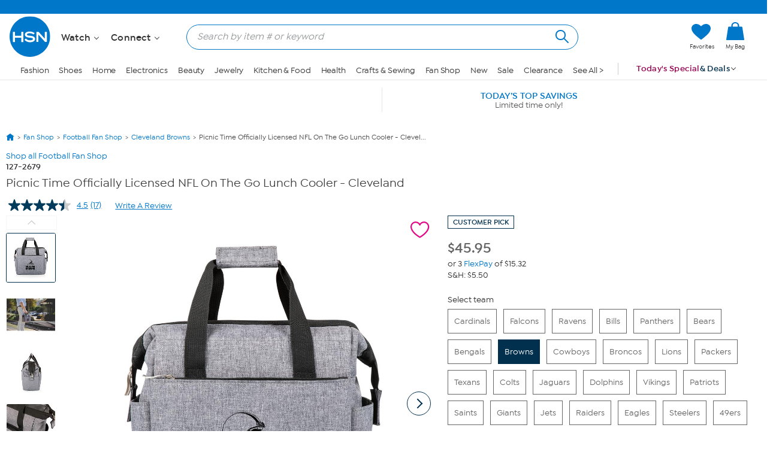

--- FILE ---
content_type: text/html; charset=utf-8
request_url: https://www.hsn.com/products/picnic-time-officially-licensed-nfl-on-the-go-lunch-coo/20074957
body_size: 74416
content:




<!doctype html>
<!--[if lt IE 7]><html class="no-js lt-ie10 lt-ie9 lt-ie8 lt-ie7" lang="en" xmlns:og=”https://ogp.me/ns#” xmlns:fb=”https://www.facebook.com/2008/fbml”><![endif]-->
<!--[if IE 7]><html class="no-js lt-ie10 lt-ie9 lt-ie8" lang="en" xmlns:og=”https://ogp.me/ns#” xmlns:fb=”https://www.facebook.com/2008/fbml”><![endif]-->
<!--[if IE 8]><html class="no-js lt-ie10 lt-ie9" lang="en" xmlns:og=”https://ogp.me/ns#” xmlns:fb=”https://www.facebook.com/2008/fbml”><![endif]-->
<!--[if IE 9]><html class="no-js lt-ie10" lang="en" xmlns:og=”https://ogp.me/ns#” xmlns:fb=”https://www.facebook.com/2008/fbml”><![endif]-->
<!--[if gt IE 9]><!-->
<html class="no-js" lang="en" xmlns:og="https://ogp.me/ns#" xmlns:fb="https://www.facebook.com/2008/fbml">
<!--<![endif]-->
<head>
    <meta charset="utf-8" />
    <link rel="dns-prefetch" href="https://img.hsni.com">
    <link rel="dns-prefetch" href="https://i01.hsncdn.com">
    <link rel="dns-prefetch" href="https://i02.hsncdn.com">
    <link rel="dns-prefetch" href="https://i03.hsncdn.com">
    <link rel="dns-prefetch" href="https://i04.hsncdn.com">
	<meta name="viewport" content="width=device-width, initial-scale=1">
    <title>Picnic Time Officially Licensed NFL On The Go Lunch Cooler - Cleveland   | HSN</title>
    

<link href="https://www.hsn.com/cassette.axd/stylesheet/0b93523617513c0990da02747e8f1553f8dba35b/site.css" type="text/css" rel="stylesheet"/>

            <link rel="image_src" href="https://i02.hsncdn.com/is/image/HomeShoppingNetwork/prodfull/picnic-time-officially-licensed-nfl-on-the-go-lunch-coo-d-2021032317565194~20074957w.jpg" />

            <link rel="canonical" href="https://www.hsn.com/products/picnic-time-officially-licensed-nfl-on-the-go-lunch-coo/20074957" />

    
            <meta name="description" content="Picnic Time Officially Licensed NFL On The Go Lunch Cooler - Cleveland  , Shop  at https://www.hsn.com." />

    
            <meta name="format-detection" content="telephone=no" />

        <meta name="al:iphone:url" content="hsnapp://product/20074957/" />
        <meta name="al:iphone:app_store_id" content="324326909" />
        <meta name="al:iphone:app_name" content="HSN shop app" />
        <meta name="al:ipad:url" content="hsnapp://product/20074957/" />
        <meta name="al:ipad:app_store_id" content="408868281" />
        <meta name="al:ipad:app_name" content="HSN for iPad" />
        <meta name="branch:deeplink:$ios_deeplink_path" content="product/20074957" />
        <meta name="branch:deeplink:$android_deeplink_path" content="product/20074957" />

            <meta property="og:title" content="Picnic Time Officially Licensed NFL On The Go Lunch Cooler - Cleveland   | HSN" />

            <meta property="og:type" content="product" />

        <meta property="og:image" content="https://i02.hsncdn.com/is/image/HomeShoppingNetwork/prodfull/picnic-time-officially-licensed-nfl-on-the-go-lunch-coo-d-2021032317565194~20074957w.jpg" />
        <meta property="og:image:secure_url" content="https://i02.hsncdn.com/is/image/HomeShoppingNetwork/prodfull/picnic-time-officially-licensed-nfl-on-the-go-lunch-coo-d-2021032317565194~20074957w.jpg" />
        <meta property="og:image:width" content="100" />
        <meta property="og:image:height" content="100" />
        <meta property="og:price:currency" content="USD" />
            <meta property="og:url" content="https://www.hsn.com/products/picnic-time-officially-licensed-nfl-on-the-go-lunch-coo/20074957?cm_mmc=sharingsite-_-facebook-_-product-_-na&amp;utm_source=facebook&amp;utm_medium=social-organic&amp;utm_campaign=sharingsite&amp;utm_content=product_fanshop" />

            <meta property="og:site_name" content="HSN" />

            <meta property="og:description" content="Picnic Time Officially Licensed NFL On The Go Lunch Cooler - Cleveland  , Shop  at https://www.hsn.com." />

            <meta property="og:price:amount" content="45.95" />

            <meta property="og:availability" content="instock" />

            <meta property="fb:app_id" content="215160975166467" />

    
    <link href="https://www.hsn.com/cassette.axd/file/favicon-3e9b01aec443ff44843df31202f8755008c23a3e.ico" rel="shortcut icon" />
    <link href="https://www.hsn.com/cassette.axd/file/apple-touch-icon-57x57-d05493c98548dc286bd544ab3e847f4900acdbf8.png" rel="apple-touch-icon">
    <link href="https://www.hsn.com/cassette.axd/file/apple-touch-icon-72x72-5a717b33f32bddf8e7275acde2b1153a144d9287.png" rel="apple-touch-icon" sizes="72x72">
    <link href="https://www.hsn.com/cassette.axd/file/apple-touch-icon-114x114-e9522fd9143f95e89c8ed6b5c9dd324615d8a8e4.png" rel="apple-touch-icon" sizes="114x114">
    <link href="https://www.hsn.com/cassette.axd/file/apple-touch-icon-120x120-af968907bda9afbe9cfff7bc04e1ebb80a5fb806.png" rel="apple-touch-icon" sizes="120x120">
    <script>
// akam-sw.js install script version 1.3.6
"serviceWorker"in navigator&&"find"in[]&&function(){var e=new Promise(function(e){"complete"===document.readyState||!1?e():(window.addEventListener("load",function(){e()}),setTimeout(function(){"complete"!==document.readyState&&e()},1e4))}),n=window.akamServiceWorkerInvoked,r="1.3.6";if(n)aka3pmLog("akam-setup already invoked");else{window.akamServiceWorkerInvoked=!0,window.aka3pmLog=function(){window.akamServiceWorkerDebug&&console.log.apply(console,arguments)};function o(e){(window.BOOMR_mq=window.BOOMR_mq||[]).push(["addVar",{"sm.sw.s":e,"sm.sw.v":r}])}var i="/akam-sw.js",a=new Map;navigator.serviceWorker.addEventListener("message",function(e){var n,r,o=e.data;if(o.isAka3pm)if(o.command){var i=(n=o.command,(r=a.get(n))&&r.length>0?r.shift():null);i&&i(e.data.response)}else if(o.commandToClient)switch(o.commandToClient){case"enableDebug":window.akamServiceWorkerDebug||(window.akamServiceWorkerDebug=!0,aka3pmLog("Setup script debug enabled via service worker message"),v());break;case"boomerangMQ":o.payload&&(window.BOOMR_mq=window.BOOMR_mq||[]).push(o.payload)}aka3pmLog("akam-sw message: "+JSON.stringify(e.data))});var t=function(e){return new Promise(function(n){var r,o;r=e.command,o=n,a.has(r)||a.set(r,[]),a.get(r).push(o),navigator.serviceWorker.controller&&(e.isAka3pm=!0,navigator.serviceWorker.controller.postMessage(e))})},c=function(e){return t({command:"navTiming",navTiming:e})},s=null,m={},d=function(){var e=i;return s&&(e+="?othersw="+encodeURIComponent(s)),function(e,n){return new Promise(function(r,i){aka3pmLog("Registering service worker with URL: "+e),navigator.serviceWorker.register(e,n).then(function(e){aka3pmLog("ServiceWorker registration successful with scope: ",e.scope),r(e),o(1)}).catch(function(e){aka3pmLog("ServiceWorker registration failed: ",e),o(0),i(e)})})}(e,m)},g=navigator.serviceWorker.__proto__.register;if(navigator.serviceWorker.__proto__.register=function(n,r){return n.includes(i)?g.call(this,n,r):(aka3pmLog("Overriding registration of service worker for: "+n),s=new URL(n,window.location.href),m=r,navigator.serviceWorker.controller?new Promise(function(n,r){var o=navigator.serviceWorker.controller.scriptURL;if(o.includes(i)){var a=encodeURIComponent(s);o.includes(a)?(aka3pmLog("Cancelling registration as we already integrate other SW: "+s),navigator.serviceWorker.getRegistration().then(function(e){n(e)})):e.then(function(){aka3pmLog("Unregistering existing 3pm service worker"),navigator.serviceWorker.getRegistration().then(function(e){e.unregister().then(function(){return d()}).then(function(e){n(e)}).catch(function(e){r(e)})})})}else aka3pmLog("Cancelling registration as we already have akam-sw.js installed"),navigator.serviceWorker.getRegistration().then(function(e){n(e)})}):g.call(this,n,r))},navigator.serviceWorker.controller){var u=navigator.serviceWorker.controller.scriptURL;u.includes("/akam-sw.js")||u.includes("/akam-sw-preprod.js")||u.includes("/threepm-sw.js")||(aka3pmLog("Detected existing service worker. Removing and re-adding inside akam-sw.js"),s=new URL(u,window.location.href),e.then(function(){navigator.serviceWorker.getRegistration().then(function(e){m={scope:e.scope},e.unregister(),d()})}))}else e.then(function(){window.akamServiceWorkerPreprod&&(i="/akam-sw-preprod.js"),d()});if(window.performance){var w=window.performance.timing,l=w.responseEnd-w.responseStart;c(l)}e.then(function(){t({command:"pageLoad"})});var k=!1;function v(){window.akamServiceWorkerDebug&&!k&&(k=!0,aka3pmLog("Initializing debug functions at window scope"),window.aka3pmInjectSwPolicy=function(e){return t({command:"updatePolicy",policy:e})},window.aka3pmDisableInjectedPolicy=function(){return t({command:"disableInjectedPolicy"})},window.aka3pmDeleteInjectedPolicy=function(){return t({command:"deleteInjectedPolicy"})},window.aka3pmGetStateAsync=function(){return t({command:"getState"})},window.aka3pmDumpState=function(){aka3pmGetStateAsync().then(function(e){aka3pmLog(JSON.stringify(e,null,"\t"))})},window.aka3pmInjectTiming=function(e){return c(e)},window.aka3pmUpdatePolicyFromNetwork=function(){return t({command:"pullPolicyFromNetwork"})})}v()}}();</script>
<script type="text/javascript" src="https://www.hsn.com/public/9a348103b6d0e375c292600f1aa19c6a760011897611" async ></script><script class="device-information" type="application/json">
        {"Vendor":"Apple","Model":"Macintosh","Version":"10.15.7","OsName":"macOS","ScreenHeight":0,"ScreenWidth":0,"BrowserName":"Chrome","BrowserVendor":"Google","BrowserVersion":"131","LayoutEngine":"Blink","IsMobile":false,"IsSmartPhone":false,"IsTablet":false,"IsTouchScreen":false,"IsCrawler":true,"IsForcedFullSite":false,"IsDistributedCommerce":false,"SupportsHtml5Video":true,"SupportsSvg":true,"IsAppleTv":false,"IsAndroidPhone":false,"IsAndroidTablet":false,"IsIpad":false,"IsIphone":false,"IsWindowsMetro":false,"IsIosAppV2":false,"IsAndroidNativeHomepage":false,"DeviceKey":"D","IsNativeApp":false,"NativeAppVersion":{"Major":0,"Minor":0,"Build":-1,"Revision":-1,"MajorRevision":-1,"MinorRevision":-1},"DisplayOptions":{"Hide":0},"AppCapabilities":[],"IsWin8Metro":false,"NativeAppHeaders":"","IsLocalyticsEnabled":false,"HasNativeSignin":false}
    </script>
    <script>
        var internalRequest = 'False';
        var isWin8Metro = false;
    </script>

<script>!function(e){function n(t){if(r[t])return r[t].exports;var o=r[t]={i:t,l:!1,exports:{}};return e[t].call(o.exports,o,o.exports,n),o.l=!0,o.exports}var t=window.webpackJsonp;window.webpackJsonp=function(r,i,c){for(var a,u,f,s=0,d=[];s<r.length;s++)u=r[s],o[u]&&d.push(o[u][0]),o[u]=0;for(a in i)Object.prototype.hasOwnProperty.call(i,a)&&(e[a]=i[a]);for(t&&t(r,i,c);d.length;)d.shift()();if(c)for(s=0;s<c.length;s++)f=n(n.s=c[s]);return f};var r={},o={39:0};n.e=function(e){function t(){a.onerror=a.onload=null,clearTimeout(u);var n=o[e];0!==n&&(n&&n[1](new Error("Loading chunk "+e+" failed.")),o[e]=void 0)}var r=o[e];if(0===r)return new Promise(function(e){e()});if(r)return r[2];var i=new Promise(function(n,t){r=o[e]=[n,t]});r[2]=i;var c=document.getElementsByTagName("head")[0],a=document.createElement("script");a.type="text/javascript",a.charset="utf-8",a.async=!0,a.timeout=12e4,n.nc&&a.setAttribute("nonce",n.nc),a.src=n.p+""+({0:"easyXDM",1:"WriteReview",2:"WidgetSignin"}[e]||e)+"."+{0:"a7d934e5cae21e4b1bb4",1:"dd44dec93c30f8e37d54",2:"a3e8980b67cdd5d78ab5"}[e]+".js";var u=setTimeout(t,12e4);return a.onerror=a.onload=t,c.appendChild(a),i},n.m=e,n.c=r,n.d=function(e,t,r){n.o(e,t)||Object.defineProperty(e,t,{configurable:!1,enumerable:!0,get:r})},n.n=function(e){var t=e&&e.__esModule?function(){return e.default}:function(){return e};return n.d(t,"a",t),t},n.o=function(e,n){return Object.prototype.hasOwnProperty.call(e,n)},n.p="/bundles/",n.oe=function(e){throw console.error(e),e},n(n.s=0)}({0:function(e,n,t){e.exports=t("2BPP")},"2BPP":function(e,n,t){(function(n){e.exports=n.loadCSS=t("fcwj")}).call(n,t("DuR2"))},DuR2:function(e,n){var t;t=function(){return this}();try{t=t||Function("return this")()||(0,eval)("this")}catch(e){"object"==typeof window&&(t=window)}e.exports=t},fcwj:function(e,n,t){(function(n){/*! loadCSS: load a CSS file asynchronously. [c]2016 @scottjehl, Filament Group, Inc. Licensed MIT */
!function(n){"use strict";var t=function(e,t,r){function o(e){if(a.body)return e();setTimeout(function(){o(e)})}function i(){u.addEventListener&&u.removeEventListener("load",i),u.media=r||"all"}var c,a=n.document,u=a.createElement("link");if(t)c=t;else{var f=(a.body||a.getElementsByTagName("head")[0]).childNodes;c=f[f.length-1]}var s=a.styleSheets;u.rel="stylesheet",u.href=e,u.media="only x",o(function(){c.parentNode.insertBefore(u,t?c:c.nextSibling)});var d=function(e){for(var n=u.href,t=s.length;t--;)if(s[t].href===n)return e();setTimeout(function(){d(e)})};return u.addEventListener&&u.addEventListener("load",i),u.onloadcssdefined=d,d(i),u};e.exports=t}(void 0!==n?n:this)}).call(n,t("DuR2"))}});
//# sourceMappingURL=manifest.6a27958e87ccb8265d3b.js.map</script>
<script src='/bundles/head.2804f5efd5367db124a2.js'></script>








<style type="text/css" id="at-body-style">
    body {
        opacity: 0 !important;
    }
</style>

<script src="/assets/js/HSN/AdobeTarget/VisitorAPI.js"></script>
<script>
    
    setTimeout(function(){
        $('#at-body-style').remove();
    }, 1000);

    var hsnAdobeDataLayer = [{
  "facebook_app_id": "215160975166467",
  "google_analytics_id": "UA-65179481-1",
  "coremetrics_client_id": "90028889",
  "coremetrics_client_url": "ww62.hsn.com",
  "page_type": "Product",
  "page_name": "Product",
  "site_type": "desktop",
  "site_name": "hsn",
  "device_type": "macOS",
  "current_time": 1769513202155,
  "display_page": 0,
  "display_count": 0,
  "display_skip": 0,
  "product_id": [
    20074957
  ],
  "product_sku": [
    1272679
  ],
  "product_brand": [
    "Football Fan Shop"
  ],
  "product_name": [
    "Picnic Time Officially Licensed NFL On The Go Lunch Cooler - Cleveland  "
  ],
  "product_sale_price": [
    45.95
  ],
  "product_original_price": [
    45.95
  ],
  "product_shipping_handling": [
    "5.50"
  ],
  "product_brand_attribute": [
    {
      "Name": "Football Fan Shop",
      "Id": 8534
    }
  ],
  "product_brand_name": [
    "Football Fan Shop"
  ],
  "product_brand_id": [
    8534
  ],
  "categories": [
    [
      {
        "Name": "Fan Shop",
        "Id": "SP"
      },
      {
        "Name": "Football Fan Shop",
        "Id": "SP0062"
      },
      {
        "Name": "Cleveland Browns",
        "Id": "SP0066"
      }
    ]
  ],
  "product_primary_category_id": [
    "SP0066"
  ],
  "product_primary_category_name": [
    "Cleveland Browns"
  ],
  "product_attributes": [
    []
  ],
  "product_item_flag": [
    "Customer Pick"
  ],
  "product_rating_average": [
    5.0
  ],
  "product_rating_count": [
    1
  ],
  "product_code_highest_flexpay": [
    3
  ],
  "product_code_first_flexpay_amount": [
    15.32
  ],
  "product_sale_time_remaining": [
    null
  ],
  "product_retek_division": [
    5
  ],
  "product_afs_status": [
    true
  ],
  "is_onair_today": [
    false
  ],
  "product_has_warranty": [
    false
  ],
  "product_has_video": [
    false
  ],
  "ab_test_value_cms": "TestB",
  "ab_test_value_2": "TestA",
  "error_type": 0,
  "matrix_id": [
    10084810
  ],
  "low_inventory_level": [
    0
  ],
  "product_image_url": [
    "https://i02.hsncdn.com/is/image/HomeShoppingNetwork/rocs1200/picnic-time-officially-licensed-nfl-on-the-go-lunch-coo-d-2021032317565194~20074957w.jpg",
    "https://i03.hsncdn.com/is/image/HomeShoppingNetwork/rocs1200/picnic-time-officially-licensed-nfl-on-the-go-lunch-coo-d-2021032317565572~20074957w_alt1.jpg",
    "https://i01.hsncdn.com/is/image/HomeShoppingNetwork/rocs1200/picnic-time-officially-licensed-nfl-on-the-go-lunch-coo-d-202103231756558~20074957w_alt3.jpg",
    "https://i04.hsncdn.com/is/image/HomeShoppingNetwork/rocs1200/picnic-time-officially-licensed-nfl-on-the-go-lunch-coo-d-20210323175657313~20074957w_alt4.jpg",
    "https://i04.hsncdn.com/is/image/HomeShoppingNetwork/rocs1200/picnic-time-officially-licensed-nfl-on-the-go-lunch-coo-d-202103231756578~20074957w_alt2.jpg"
  ]
}];

    var hsnAdobeExtraData = {
        isLessman: false
    };
</script>

<script defer src='/bundles/adobe.911ce57bd47309016d9f.js'></script>



<script>(window.BOOMR_mq=window.BOOMR_mq||[]).push(["addVar",{"rua.upush":"false","rua.cpush":"true","rua.upre":"false","rua.cpre":"false","rua.uprl":"false","rua.cprl":"false","rua.cprf":"false","rua.trans":"SJ-842ebb4b-4566-4248-88c5-ca7a55b12e3e","rua.cook":"false","rua.ims":"false","rua.ufprl":"false","rua.cfprl":"true","rua.isuxp":"false","rua.texp":"norulematch","rua.ceh":"false","rua.ueh":"false","rua.ieh.st":"0"}]);</script>
                              <script>!function(a){var e="https://s.go-mpulse.net/boomerang/",t="addEventListener";if("False"=="True")a.BOOMR_config=a.BOOMR_config||{},a.BOOMR_config.PageParams=a.BOOMR_config.PageParams||{},a.BOOMR_config.PageParams.pci=!0,e="https://s2.go-mpulse.net/boomerang/";if(window.BOOMR_API_key="ES2KS-7ZHWV-CJWMG-6EA78-DGF9D",function(){function n(e){a.BOOMR_onload=e&&e.timeStamp||(new Date).getTime()}if(!a.BOOMR||!a.BOOMR.version&&!a.BOOMR.snippetExecuted){a.BOOMR=a.BOOMR||{},a.BOOMR.snippetExecuted=!0;var i,_,o,r=document.createElement("iframe");if(a[t])a[t]("load",n,!1);else if(a.attachEvent)a.attachEvent("onload",n);r.src="javascript:void(0)",r.title="",r.role="presentation",(r.frameElement||r).style.cssText="width:0;height:0;border:0;display:none;",o=document.getElementsByTagName("script")[0],o.parentNode.insertBefore(r,o);try{_=r.contentWindow.document}catch(O){i=document.domain,r.src="javascript:var d=document.open();d.domain='"+i+"';void(0);",_=r.contentWindow.document}_.open()._l=function(){var a=this.createElement("script");if(i)this.domain=i;a.id="boomr-if-as",a.src=e+"ES2KS-7ZHWV-CJWMG-6EA78-DGF9D",BOOMR_lstart=(new Date).getTime(),this.body.appendChild(a)},_.write("<bo"+'dy onload="document._l();">'),_.close()}}(),"".length>0)if(a&&"performance"in a&&a.performance&&"function"==typeof a.performance.setResourceTimingBufferSize)a.performance.setResourceTimingBufferSize();!function(){if(BOOMR=a.BOOMR||{},BOOMR.plugins=BOOMR.plugins||{},!BOOMR.plugins.AK){var e="true"=="true"?1:0,t="",n="cloetcyxhznke2lyudza-f-b6ed85c95-clientnsv4-s.akamaihd.net",i="false"=="true"?2:1,_={"ak.v":"39","ak.cp":"57452","ak.ai":parseInt("177308",10),"ak.ol":"0","ak.cr":9,"ak.ipv":4,"ak.proto":"h2","ak.rid":"36002efd","ak.r":47358,"ak.a2":e,"ak.m":"a","ak.n":"essl","ak.bpcip":"18.220.73.0","ak.cport":39284,"ak.gh":"23.208.24.233","ak.quicv":"","ak.tlsv":"tls1.3","ak.0rtt":"","ak.0rtt.ed":"","ak.csrc":"-","ak.acc":"","ak.t":"1769513202","ak.ak":"hOBiQwZUYzCg5VSAfCLimQ==2tEU5m0ROisENQUJDH5aomZT6wJQ7oJ2GavFM/zcHrKtP1vN4q1K4yFIXeSA5bX47SEGwlFOgrq/[base64]/CO/qtURjuAGSiyS+HqsCxHqJK8iRctHu8ZXvreOfhd9RgrqKYxwA8yF+zzmO4SeAv1WaC+ezOwW2mu7BzIyLUraBIRzdlKpWz0oAor8TPtuzU0Zv4A1bvfqpOAunl4k=","ak.pv":"480","ak.dpoabenc":"","ak.tf":i};if(""!==t)_["ak.ruds"]=t;var o={i:!1,av:function(e){var t="http.initiator";if(e&&(!e[t]||"spa_hard"===e[t]))_["ak.feo"]=void 0!==a.aFeoApplied?1:0,BOOMR.addVar(_)},rv:function(){var a=["ak.bpcip","ak.cport","ak.cr","ak.csrc","ak.gh","ak.ipv","ak.m","ak.n","ak.ol","ak.proto","ak.quicv","ak.tlsv","ak.0rtt","ak.0rtt.ed","ak.r","ak.acc","ak.t","ak.tf"];BOOMR.removeVar(a)}};BOOMR.plugins.AK={akVars:_,akDNSPreFetchDomain:n,init:function(){if(!o.i){var a=BOOMR.subscribe;a("before_beacon",o.av,null,null),a("onbeacon",o.rv,null,null),o.i=!0}return this},is_complete:function(){return!0}}}}()}(window);</script></head>
<body class="desktop   pd-v2" id="products-show">

    <div class="js-disabled-message">We use JavaScript to create the most functional website possible for our customers. JavaScript enables you to fully navigate and make a purchase on our site. If disabled the content or the functionality of the website can be limited or unavailable. Please enable JavaScript in your browser for the best possible experience. Thank you!</div>
    <div id="server-name" title="WW5F- - 1/27/2026 6:26:42 AM"></div>

    


<header>
    
    
    <!--[if lt IE 7]><p id="unsupported-browser">To take advantage of all HSN.com has to offer, please upgrade your browser to a newer version. You may get the latest here: <a href="https://browsehappy.com/">browsehappy.com</a>.</p><![endif]-->
    
    <div id="navigation-wrapper">
        <a href="#torso" class="skip-link">Skip to Main Content</a>

<nav id="primary-navigation" class="primary-navigation">
    <div class="branch-journeys-top"></div>

<div id="utility-nav-parent" class="wrap">
    <div class="clearfix" id="utility-nav">  
        <div style="float: right; ">


    <!-- Brief:94224 -->

<!-- Empty -->


        </div>
    </div>
</div>
   
    <div class="wrap">
        <div class="clearfix" id="featured-nav">
            <div class="hsn-logo-container">


    <!-- Brief:113162 -->

<style>
#_PageBody #logo { position: inherit !important; }

#primary-navigation .zLogoSmall {
    width: 66px; height: 66px;
    margin-top: 1px;
}
#primary-navigation .sticky-navigation .zLogoSmall {
    width: 44px; height: 44px;
    margin-top: 0px;
}
body#CmsShops #torso #template-product-grid .featured ._hostmain { opacity: 0; }


/* Utility Nav -> zLogoNav */
#utility-nav > div { float: none !important; }
#primary-navigation .zLogoNav {
    float: left;
    margin: 27px 0px 0 16px;
}
#primary-navigation .zLogoNav .zClear {
    clear: both;
}
#primary-navigation .zLogoNav .zText {
    float: left;
    position: relative;
    margin: 0 21px 0 0px;
    padding-bottom: 10px;
    font-size: 16px; line-height: 1.1em; font-family: IsidoraSemibold, "AvalonDemi";
    letter-spacing: 0.2px;
    color: #333;
    cursor: pointer;
}
#primary-navigation .zLogoNav .zText .zArrow {
    display: inline-block;
    width: 5px; height: 5px;
    margin: 0 0 3px 3px;
    transform: rotate(45deg);
    border-bottom: 1px solid #333;
    border-right: 1px solid #333;
}
/* Flyouts */
#primary-navigation .zLogoNav .zFlyout {
    display: none;
    position: absolute; z-index: 1001;
    top: 90%; left: 0%;
    background-color: #fff;
    /* box-shadow: 6px 6px 16px 0 rgba(0,0,0,.2); */
    box-shadow: rgba(0,0,0,0.3) 1px 1px 8px;
    border: solid 1px #e6e6e6;
}
#primary-navigation .zLogoNav .zFlyout .zHamNavLinks {
    width: 200px;
}
#primary-navigation .zLogoNav .zWatch .zFlyout .zHamNavLinks {
    width: 200px;
}

#primary-navigation .zLogoNav .zFlyout .zHamNavLinks .zCol {
    width: 100%;
    padding: 20px 12px;
    box-sizing: border-box;
}
#primary-navigation .zLogoNav .zWatch .zFlyout .zHamNavLinks .zCol {
    width: 100%;
}
#primary-navigation .zHamNavLinks .zLink {
    display: block;
    font-size: 14px;
    line-height: 2.24em;
    font-family: IsidoraMedium, AvalonBook;
    color: #333;
}

/*
#primary-navigation .zLogoNav .zFlyout .zLink {
    display: block;
    padding: 0px 10px;
    font-size: 16px; line-height: 2.3em; font-family: AvalonBook;
    text-decoration: none;
    color: #333;
    border-top: 1px dotted #ddd;
    white-space: nowrap;
}
#primary-navigation .zLogoNav .zFlyout .zLink:first-child { border-top: 0px solid #ddd; }
#primary-navigation .zLogoNav .zFlyout .zLink:hover {
    color: #fff;
    background-color: #0077c8;
}
*/

/* Sticky */
nav#primary-navigation .sticky-navigation  .sticky-logo-container .Logo {
    margin: 0 19px 0 0;
}
nav#primary-navigation .sticky-navigation #hamburger-open {
    margin: 0 36px 0 0;
}
nav#primary-navigation .sticky-navigation .zLogoNav {
    margin: 13px 10px 0 0;
}
nav#primary-navigation .sticky-navigation #hamburger-open #hamburger-holder .hamburger-cell li:hover,
nav#primary-navigation .sticky-navigation #hamburger-open #hamburger-holder .hamburger-cell li.active {
    background: #0077c8;
}

/* Settings for 1280px */
@media only screen and (min-width: 1300px) {
    /* Sticky */
    nav#primary-navigation .sticky-navigation .zLogoNav {
        margin: 13px 0 0 0;
    }
}
  
#account-dropdown #account-menu-container .sub-menu li a {
    font-family: IsidoraMedium, Avalonmedium;
}
</style>

<div class="Logo" style="float: left;">
    <a href="/" id="logo" title="Visit the HSN Homepage" manual_cm_re="header-_-logo-_-hsn">
        <!-- <img class="zLogoLarge" data-src="//i01.hsncdn.com/orig/globalnav_V2_40years.gif" alt="" width="207" height="87" border="0"> -->
        <svg class="zLogoSmall" viewbox="0 0 45 45" version="1.1" xmlns="http://www.w3.org/2000/svg" xmlns:xlink="http://www.w3.org/1999/xlink">
            <!-- Generator: sketchtool 39.1 (31720) - http://www.bohemiancoding.com/sketch -->
            <defs>
                <polygon id="path-1" points="43.5273631 0.00541133915 0 0.00541133915 0 43.5360974 43.5273631 43.5360974 43.5273631 0.00541133915"></polygon>
            </defs>
            <g id="Page-1" stroke="none" stroke-width="1" fill="none" fill-rule="evenodd">
                <g id="StickyNav" transform="translate(-17.000000, -9.000000)">
                    <g id="Logo/Search/Account/Bag" transform="translate(-21.000000, -10.000000)">
                        <g id="Logo" transform="translate(38.000000, 19.000000)">
                            <g id="Group-3" transform="translate(0.000000, 0.129797)">
                                <mask id="mask-2" fill="white">
                                    <use xlink:href="#path-1"></use>
                                </mask>
                                <g id="Clip-2"></g>
                                <path d="M21.7649361,0.00514008021 C33.7850981,0.00514008021 43.5273631,9.74672693 43.5273631,21.7696015 C43.5273631,33.7904416 33.7850981,43.5360974 21.7649361,43.5360974 C9.7427397,43.5360974 -0.000203444209,33.7904416 -0.000203444209,21.7696015 C-0.000203444209,9.74672693 9.7427397,0.00514008021 21.7649361,0.00514008021" id="Fill-1" fill="#0077c8" mask="url(#mask-2)"></path>
                            </g>
                            <polygon id="Fill-4" fill="#FEFEFE" points="14.7861216 27.7337041 14.7861216 16.8474045 14.5514826 16.8474045 12.5584075 16.8474045 12.5584075 21.0200452 5.83728905 21.0200452 5.83728905 16.8474045 3.6116094 16.8474045 3.6116094 27.7337041 5.83728905 27.7337041 5.83728905 23.1114517 12.5584075 23.1114517 12.5584075 27.7337041"></polygon>
                            <path d="M27.3361202,24.6290099 C27.5171855,21.5237731 23.6436078,21.1602861 21.5766146,21.0022778 C19.4078993,20.837488 18.5256296,20.4875639 18.6042947,19.6385234 C18.6917757,18.7087834 20.3823971,18.2991824 21.5833961,18.3602156 C23.1112621,18.4368463 24.1196672,18.5623036 25.7838408,19.6629367 C25.7838408,19.6629367 26.3453469,18.9339283 26.9427947,18.2076325 C24.8934334,16.6824791 22.7918547,16.5095515 21.5677987,16.4898852 C20.6516216,16.4803912 16.4349013,16.6485717 16.3894654,19.7822907 C16.346064,22.6433944 20.1674244,22.9519514 21.5528795,23.1323386 C22.5626409,23.2625429 25.0833146,23.3269669 25.0833146,24.4845645 C25.0833146,25.5573936 23.0536196,26.0314186 21.5861087,25.9324091 C19.3502568,25.7805041 18.4788375,25.0664149 17.3700665,23.9467936 C16.8058479,24.5476322 15.9744393,25.3865005 15.9744393,25.3865005 C17.220196,26.8133225 19.4316345,27.920059 21.5528795,28.0000804 C22.7613381,28.0428037 27.1570893,27.7749355 27.3361202,24.6290099" id="Fill-6" fill="#FEFEFE"></path>
                            <path d="M38.0142963,27.6966095 L39.9402348,27.6966095 L39.9402348,16.8679524 L39.7076303,16.8679524 L37.7335433,16.8679524 L37.7335433,24.1098881 C37.0133508,23.3123868 31.1812835,16.8679524 31.1812835,16.8679524 L28.7514815,16.8679524 L28.7514815,27.6966095 L30.9093464,27.6966095 L30.9093464,19.7765264 C31.6417456,20.5909814 38.0142963,27.6966095 38.0142963,27.6966095" id="Fill-8" fill="#FEFEFE"></path>
                        </g>
                    </g>
                </g>
            </g>
        </svg>
    </a>
</div>

<div class="zLogoNav">
  <!--
    <div class="zShop zText">
        Shop <div class="zArrow"></div>
        
        <div class="zFlyout">
            <div class="zHamNavLinks">
                <div class="zCol">
                    <!-- <div class="zHeaderDiv">
                        <a class="zHeader" href="/shop/bed-and-bath/ho0001"
                            manual_cm_re="topnav-_-home-_-bedbath" manual_cm_sp="topnav-_-home-_-bedbath">
                            Bed & Bath</a>
                    </div> -->
        <!--            
                    <a class="zLink" href="/todays-special"
                        manual_cm_re="header-_-Shoputilitynav-_-todaysspecial" manual_cm_sp="header-_-Shoputilitynav-_-todaysspecial">
                        Today's Special</a>
                    <a class="zLink" href="/watch/items-recently-aired"
                        manual_cm_re="header-_-Shoputilitynav-_-hsnitemsrecentlyaired" manual_cm_sp="header-_-Shoputilitynav-_-hsnitemsrecentlyaired">
                        Recently Aired</a>
                    <a class="zLink" href="/shop/deals/dc"
                        manual_cm_re="header-_-Shoputilitynav-_-deals" manual_cm_sp="header-_-Shoputilitynav-_-deals">
                        Deals</a>
                    <a class="zLink" href="/shop/hot-items/8413"
                        manual_cm_re="header-_-Shoputilitynav-_-hotitems" manual_cm_sp="header-_-Shoputilitynav-_-hotitems">
                        Hot Items</a>
                    <a class="zLink" href="/shop/great-finds/14254"
                        manual_cm_re="header-_-Shoputilitynav-_-greatfinds" manual_cm_sp="header-_-Shoputilitynav-_-greatfinds">
                        Great Finds</a>
                    <a class="zLink" href="/shop/clearance/4525"
                        manual_cm_re="header-_-Shoputilitynav-_-clearance" manual_cm_sp="header-_-Shoputilitynav-_-clearance">
                        Clearance</a>
                    <a class="zLink" href="/store-directory"
                        manual_cm_re="header-_-Shoputilitynav-_-alldepartments" manual_cm_sp="header-_-Shoputilitynav-_-alldepartments">
                        All Departments</a>
                    <a class="zLink" href="/brands"
                        manual_cm_re="header-_-Shoputilitynav-_-allbrands" manual_cm_sp="header-_-Shoputilitynav-_-allbrands">
                        All Brands</a>
                </div>
            </div>
        </div>
        
    </div> 
    -->
    <!-- CMS 113162 -->
    <div class="zWatch zText">
        Watch <div class="zArrow"></div>
        
        <div class="zFlyout">
            <div class="zHamNavLinks">
                <div class="zCol">
                    <h3 style="color: #003B5C;">HSN</h3>
                    <a class="zLink" href="/watch/live" manual_cm_re="header-_-Watchutilitynav-_-hsnlive">
                        HSN Live</a>
                    <a class="zLink" href="/watch/program-guide" manual_cm_re="header-_-Watchutilitynav-_-hsnprogramguide">
                        HSN Program Guide</a>
                    <a class="zLink" href="/watch/items-recently-aired" manual_cm_re="header-_-Watchutilitynav-_-hsnitemsrecentlyaired">
                        HSN Items Recently Aired</a>

                    <hr style="display: block !important; color: #ccc; size: 1px; margin: 5% 0% 5% 0%;">

                    <h3 style="color: #003B5C;">HSN2</h3>
                    <a class="zLink" href="/watch/live?network=4" manual_cm_re="header-_-Watchutilitynav-_-hsn2live">
                        HSN2 Live</a>
                    <a class="zLink" href="/watch/program-guide?network=4" manual_cm_re="header-_-Watchutilitynav-_-hsn2programguide">
                        HSN2 Program Guide</a>
                    <a class="zLink" href="/watch/items-recently-aired?network=4" manual_cm_re="header-_-Watchutilitynav-_-hsn2itemsrecentlyaired">
                        HSN2 Items Recently Aired</a>

                    <hr style="display: block !important; color: #ccc; size: 1px; margin: 5% 0% 0% 0%;">    
                    
                    <a class="zLink" href="/watch/channel-finder" manual_cm_re="header-_-Watchutilitynav-_-channelfinder">
                        Channel Finder</a>
                    <a class="zLink" href="/content/SH0WH0STS/236" manual_cm_re="header-_-Watchutilitynav-_-showhosts">
                        Show Hosts</a>
                    <a class="zLink" href="/shop/hosts-closet/19768" manual_cm_re="header-_-Watchutilitynav-_-hostscloset">
                        Hosts' Closet</a>
                    <a class="zLink" href="https://plus.qvc.com/portals/hsn-screen" manual_cm_re="header-_-Watchutilitynav-_-hsnplus" target="_blank">
                        HSN+</a>
                </div>
                
          <!--<div class="zCol">
                   
            
          <a class="zLink" href="/shop/daily-deals-and-fall-finds/21457"
                        manual_cm_re="header-_-Watchutilitynav-_-DailyDeals">
                       Daily Deals</a>
          <a class="zLink" href="/shop/late-night-bytes-top-tech/22061"
                        manual_cm_re="header-_-Watchutilitynav-_-LateNightBytes">
                        Late-Night Bytes</a>
          <a class="zLink" href="/shop/adams-open-house/20014"
                        manual_cm_re="header-_-Watchutilitynav-_-adamsopenhouse">
                       Adam's Open House</a>
          
          <a class="zLink" href="/shop/welcome-home-with-alyce/20083"
                        manual_cm_re="header-_-Watchutilitynav-_-welcomehome">
                        Welcome Home with Alyce</a>
          <a class="zLink" href="/shop/what-a-girl-wants/20408"
                        manual_cm_re="header-_-Watchutilitynav-_-WhataGirlWants">
                        What a Girl Wants</a>
          <a class="zLink" href="/shop/wake-up-beautiful/20068"
                        manual_cm_re="header-_-Watchutilitynav-_-wakeupbeautiful">
                        Wake Up Beautiful</a>
          
          <a class="zLink" href="/shop/beauty-report/9163"
                        manual_cm_re="header-_-Watchutilitynav-_-beautyreport">
                        Beauty Report</a>
          <a class="zLink" href="/shop/obsessed-with-style/20015"
                        manual_cm_re="header-_-Watchutilitynav-_-obsessedwithstyle">
                        Obsessed with Style</a>
            <a class="zLink" href="/shop/marlawynne/6555"
                        manual_cm_re="header-_-Watchutilitynav-_-marlawynne">
                        Marla Wynne Wednesday's</a>
<a class="zLink" href="/shop/the-list/12107"
                        manual_cm_re="header-_-Watchutilitynav-_-list">
                        The List with Debbie D</a>
<a class="zLink" href="/shop/g-by-giuliana/9357"
                        manual_cm_re="header-_-Watchutilitynav-_-g-by-giuliana">
                        Gotta See G by Giuliana Rancic</a>
         
          <a class="zLink" href="/shop/shannons-in-the-house/20252"
                        manual_cm_re="header-_-Watchutilitynav-_-shannonsinthehouse">
                        Shannon's in the House</a>
          <a class="zLink" href="/shop/shannons-in-the-kitchen/19407"
                        manual_cm_re="header-_-Watchutilitynav-_-shannonsinthekitchen">
                        Shannon's in the Kitchen</a>
          
          <a class="zLink" href="/shop/diane-gilman/88?view=all"
                        manual_cm_re="header-_-Watchutilitynav-_-fashionfridaysDG2">
                        Fashion Fridays with DG2</a> 
          <a class="zLink" href="/shop/fashion-fridays/21843"
                        manual_cm_re="header-_-Watchutilitynav-_-fashionfridaysamy">
                        Fashion Fridays with Amy</a>    
          
          <a class="zLink" href="/shop/saturday-morning/19251"
                        manual_cm_re="header-_-Watchutilitynav-_-saturdaymorning">
                       Saturday Morning</a>
         <a class="zLink" href="/shop/now-thats-clever-with-guy/19986"
                        manual_cm_re="header-_-Watchutilitynav-_-nowthatscleverwithguy">
                        Now That's Clever with Guy</a>
       
          <a class="zLink" href="/shop/hsn-today/22202"
                        manual_cm_re="header-_-Watchutilitynav-_-hsntoday">
                        HSN Today with Tina and Ty</a>  

                </div>-->
            </div>
        </div>
        
    </div>
    
    <div class="zConnect zText">
        Connect <div class="zArrow"></div>
        
        <div class="zFlyout">
            <div class="zHamNavLinks">
                <div class="zCol">
                    <!--<a class="zLink" href="https://blogs.hsn.com/"
                        manual_cm_re="header-_-Connectutilitynav-_-blogthebuzz">
                        Blog - The Buzz</a>-->
                    <a class="zLink" href="https://community.hsn.com/" manual_cm_re="header-_-Connectutilitynav-_-community">
                        Community</a>
                    <a class="zLink" href="https://arcade.hsn.com/" manual_cm_re="header-_-Connectutilitynav-_-arcade">
                        Arcade by Arkadium</a>
                    <!--<a class="zLink" href="/content/HSN_Everywhere/434"
                        manual_cm_re="header-_-Connectutilitynav-_-hsneverywhere">
                        HSN Everywhere</a>-->
                    <!--
          <a class="zLink" href="https://hsnnow.hsn.com"
                        manual_cm_re="header-_-Connectutilitynav-_-hsnnow">
                        HSN Now</a>
          -->
           <a class="zLink" href="https://www.hsncreators.com/" manual_cm_re="header-_-Connectutilitynav-_-HSNfluencer">
                        HSNfluencer</a>
                    <a class="zLink" href="/content/SocialHub/332" manual_cm_re="header-_-Connectutilitynav-_-getsocial">
                        Share Your Style</a>
                    <!--<a class="zLink" href="/faqs"
                        manual_cm_re="header-_-Connectutilitynav-_-customerservice">
                        Customer Service</a>-->
                </div>
            </div>
        </div>
        
    </div>
    
    <div class="zClear"></div>
</div>

<script>
    (function($){
        $("#primary-navigation").addClass("v3");
        
        if(jQuery('body').attr('id') === '_PageBody') {
            var head = document.getElementsByTagName('head')[0];
            var script = document.createElement('script');
            script.type = 'text/javascript';
            script.src = '/assets/js/HSN/Service/CommerceService.js';
            head.appendChild(script);
        }
        
        //load the logo gif on doc ready as requested
        $(document).ready(function(){
            //$('img.zLogoLarge').attr('src',$('img.zLogoLarge').data('src'));
        });
        
        // Dropdowns
        // Move the dropdowns outside of the logo container
        $(".hsn-logo-container").after( $(".zLogoNav") );
        
        // Add a new container to sticky nav, and copy utility nav into it
        var stickyUtilNav = $("<div class='sticky-utilitynav-container' />").append( $(".zLogoNav").clone() );
        
        $(".sticky-department-container").after(stickyUtilNav);
        
        function zDropdown(target, parentClass) {
            var _this = this;
            this.target = $(target);
            this.flyout = this.target.find(".zFlyout");
            this.timeout;
            
            this.touchHandler = function(e) {
                var cur = $(e.target);
                
                if (!cur.parents(parentClass).length) {
                    _this.hideFlyouts();
                    $(document).off("touchstart.zLogoNavRollovers");
                }
            }
            this.showFlyout = function() {
                _this.hideFlyouts();
                _this.flyout.show();
            }
            this.hideFlyouts = function() {
                $(parentClass + " .zFlyout").hide();
            }
            
            this.target
                .on("mouseenter", function(e) {
                    clearTimeout(_this.timeout);
                    _this.showFlyout();
                })
                .on("mouseleave", function(e) {
                    _this.timeout = setTimeout(function(){
                        _this.flyout.hide();
                    }, 250);
                })
                .on("touchstart", function(e) {
                    _this.target.off("mouseenter mouseleave");
                    
                    if ( !_this.flyout.is(":visible") ) {
                        e.preventDefault(); e.stopPropagation();
                        _this.showFlyout();
                        $(document).on("touchstart.zLogoNavRollovers", _this.touchHandler);
                    }
                })
            
            return this;
        }
        
        $(".zLogoNav").find(".zShop, .zWatch, .zConnect").each(function(){ new zDropdown(this, ".zLogoNav") });
        
    })(jQuery);
</script>


            </div>
            <div class="search-container">
                <div id="searchbar-v3">
<div class="clearfix flyout-container" id="search-form">
    <form action="/search" method="get" style="max-height:21px">
        <label for="search-input">Search</label>
        <div class="search-container">
            <input autocomplete="off" role="combobox" aria-autocomplete="list" aria-expanded="false" aria-controls="Unx-autosuggestion-container" id="search-input" name="query" class="border-bottom:none !important" placeholder="Search by item # or keyword" type="search">
        </div>
        <input id="search-submit" type="submit" tabindex="0" value="Search" style="visibility:collapse" manual_cm_re="header-_-search-_-NA" manual_cm_sp="header-_-search-_-NA">
        <span role="status" aria-live="polite" aria-atomic="true" class="visuallyhidden" id="search-results-live"></span>
    </form>
    <div class="flyout" tabindex="0">
        <span class="close ir">Close</span>
    </div>
</div>

                </div>
            </div>
            


    <!-- Brief:56883 -->

<!-- Empty -->


            <div class="global-icons-container">
<div id="global-header-functions" class="v3">
    <ul role="group">
        <li>
            <div class="account-menu-container">
<div id="account-dropdown" class="close" tabindex="-1">
    <div id="account-menu-container">
        <div class="alerts-indicator main-alerts"></div>
        <a class="account-btn account" href="#" tabindex="0" data-cs-mask role="button" aria-expanded="false">
            <div class="message">Hi, Guest</div>
            <div class="sub-text">
                <span class="sub-message">Sign In</span>
                <div class="arrow">
                    <div class="marks"></div>
                </div>
            </div>
        </a>
        
        <div class="sub-menu">
            <ul class="hot-state">
                <li><a href="/myaccount/order-status" manual_cm_sp="header-_-myaccount-_-orderstatus" manual_cm_re="header-_-myaccount-_-orderstatus">order status</a></li>
                <li><a href="/myaccount/flexpay-manager" manual_cm_sp="header-_-myaccount-_-flexpaymanager" manual_cm_re="header-_-myaccount-_-flexpaymanager">flexpay manager</a></li>
                <li><a href="/myaccount/autoship" manual_cm_sp="header-_-myaccount-_-autoshipmanager" manual_cm_re="header-_-myaccount-_-autoshipmanager">Auto-Ship&reg; Manager</a></li>
                <li><a href="/myaccount/update" manual_cm_sp="header-_-myaccount-_-accountupdates" manual_cm_re="header-_-myaccount-_-accountupdates">account updates</a></li>
                <li><a href="/profile?selectedTab=profile-favorites" manual_cm_sp="header-_-myaccount-_-favorites" manual_cm_re="header-_-myaccount-_-favorites">favorites</a></li>
                <li class="alerts"><div class="alerts-indicator"><div class="alert-count">0</div></div><a href="/myaccount/alerts" manual_cm_sp="header-_-myaccount-_-alerts" manual_cm_re="header-_-myaccount-_-alerts">alerts</a></li>
                <li class="kash"><div class="alerts-indicator"><div class="alert-count">0</div></div><a href="/myaccount/spendablekash" manual_cm_sp="header-_-myaccount-_-spendablekash" manual_cm_re="header-_-myaccount-_-spendablekash" >Coupons & Ka$H</a></li>
                <li><a href="/content/HSNCards/67" manual_cm_sp="header-_-myaccount-_-hsncard" manual_cm_re="header-_-myaccount-_-hsncard"><span class="hsn-uppercase">hsn</span> card</a></li>
                <li><a href="/signout" manual_cm_sp="header-_-myaccount-_-signout" manual_cm_re="header-_-myaccount-_-signout">sign out</a></li>
            </ul>
            <ul class="cold-state">
                <li><a href="/signin" manual_cm_sp="header-_-myaccount-_-signin" manual_cm_re="header-_-myaccount-_-signin">sign in</a></li>
                <li><a href="/account/create" manual_cm_sp="header-_-myaccount-_-createanaccount" manual_cm_re="header-_-myaccount-_-createanaccount">create account</a></li>
                <li><a href="/myaccount/single-order" manual_cm_sp="header-_-myaccount-_-singleorder" manual_cm_re="header-_-myaccount-_-singleorder">single order lookup</a></li>
            </ul>
        </div>
    </div>
</div>

            </div>
        </li>
        <li>
            <a class="favorite-heart-btn" href="/profile?selectedTab=profile-favorites" manual_cm_sp="header-_-favorites-_-NA" manual_cm_re="header-_-favorites-_-NA"
               title="Manage your favorite items at HSN" aria-label="My Favorites" focusable="false">
<div class="favorite-heart-image">
    <svg class="svg-favorite-heart" width="32px" height="27px" viewBox="0 0 32 27" aria-hidden="true" focusable="false">
        <title>Favorite Icon</title>
        <desc>An icon that is a red heart.</desc>
        <g stroke="none" stroke-width="1" fill="none" fill-rule="evenodd">
            <g transform="translate(-917.000000, -87.000000)" fill="#0077c8">
                <g transform="translate(18.000000, 57.000000)">
                    <g transform="translate(899.000000, 30.000000)">
                        <path d="M24.5937355,1.21080668e-06 C21.8009021,0.00199338245 19.942513,0.862611534 18.3865058,1.91846251 C16.941792,2.89861096 16.0073478,3.90266547 16.0010481,3.91063416 C15.9926487,3.9006733 15.0603043,2.89861096 13.6155905,1.91846251 C12.0616832,0.862611534 10.2011942,0.00199338245 7.40836084,1.21080668e-06 C4.6134276,-0.00199096084 -0.00419688665,2.45435668 2.86276923e-06,7.2873651 C2.86276923e-06,12.1243579 3.99606443,16.3298322 6.58520995,18.7483286 C9.17225559,21.1648328 15.7322642,26.4082286 16.0010481,26.4082286 C16.2698321,26.4082286 22.8319406,21.1648328 25.4168863,18.7483286 C28.0060319,16.3298322 32.0020934,12.1223657 31.9999936,7.2873651 C32.0062932,2.45435668 27.3886687,-0.00199096084 24.5937355,1.21080668e-06 L24.5937355,1.21080668e-06 Z" id="favoriteHeart_Active"></path>
                    </g>
                </g>
            </g>
        </g>
    </svg>
</div>

                <span class="header-icon-label">favorites</span>
            </a>
        </li>

        <li id="shopping-bag-flyout" class="shopping-bag-flyout flyout-container">
            <div>
                <a href="/checkout/bag" class="drawer-trigger-shopping-bag" manual_cm_re="BagFlyout-_-BagLink-_-Icon" manual_cm_sp="BagFlyout-_-BagLink-_-Icon"
                   role="link" tabindex="0" aria-labelledby="bag-item-count">

                    <div id="bag-item-count" class="bag-item-count">&nbsp;</div>
<svg class="svg-bag-icon" xmlns="http://www.w3.org/2000/svg" xmlns:xlink="http://www.w3.org/1999/xlink" width="30px" height="30px" viewBox="0 0 30 30" aria-hidden="true" focusable="false">
    <title>Bag Icon</title>
    <desc>An icon that looks like a shopping bag.</desc>
    <path fill="#0077C8" shape-rendering="optimizeQuality" d="M29.94 28.753L26.757 8.311c-.073-.465-.526-.811-1.061-.811h-4.283V5.625C21.413 2.523 18.532 0 14.989 0c-3.543 0-6.424 2.523-6.424 5.625V7.5H4.283c-.536 0-.989.346-1.061.81L.01 28.937c-.042.268.05.539.253.742.205.205.498.322.808.322h27.858c.591 0 1.07-.42 1.07-.938a.835.835 0 0 0-.06-.309zM10.706 5.625c0-2.068 1.921-3.75 4.283-3.75s4.283 1.682 4.283 3.75V7.5h-8.566V5.625z"/>
</svg>

                    <span class="header-icon-label">my bag</span>

                </a>
                <div id="shopping-bag-arrow">
                    <button class="topnav-arrow-button" aria-label="My Bag Summary" role="button" aria-expanded="false">
                        <div class="topnav-arrow"></div>
                    </button>
                </div>
            </div>
            <div class="flyout">
                <div class="bag-container" ></div>
            </div>
        </li>
    </ul>
</div>
            </div>
        </div>
    </div>
    <div class="department-container">
        <div id="stores-nav">
            <div id="nav-content">
<div id="hamburger-open">
    <div id="hamburger-open-button">

    <!-- Brief:71412 -->

<style>
	#hamburger-open-button #hamburger-helper > div { display: inline-block;vertical-align: middle;position: relative; }
	#hamburger-open-button #hamburger-helper ._bar { height: 44px; width: 36px; font-size: 0; white-space: nowrap; }
	#hamburger-open-button #hamburger-helper ._bar > div { display: inline-block; width: 100%; vertical-align: middle; }
	#hamburger-open-button #hamburger-helper ._bar::before {
		content: "";
		display: inline-block;
		position: relative;
		height: 100%;
		width: 0;
		vertical-align: middle;
	}
	#hamburger-open-button #hamburger-helper ._bar > div > span {
		display: block;
		background-color:#333333;
		width: 72%;
		height: 4px;
		margin: 0 auto 5px;
		vertical-align: middle;
	}
	#hamburger-open-button #hamburger-helper ._bar > div > span:last-child { margin-bottom: 0; }
</style>

<div id="hamburger-helper">
	<div class="_bar">
		<div>
			<span></span>
			<span></span>
			<span></span>
		</div>
	</div>
</div>

</div>
    <div id="hamburger-holder">
        <div id="hamburger">
            <div class="left">
                <div class="hamburger-cell">


    <!-- Brief:137440 -->

<style type="text/css">
  /* Fix for rogue semicolon */
  #primary-navigation #hamburger .left .hamburger-cell:first-child { font-size: 0px; }

  /* Leftover quick fixes */
  #primary-navigation { padding-top: 2px !important; }

  /* Styles to remove existing styles */
  #hamburger-open #hamburger-holder #hamburger { padding: 0px; }
  .zHamNav > ul > li { float: none !important; }

  /* Main Nav promos (text on right) */
  #primary-navigation .zHeaderPromo {
    margin: 0px 18px;
  }
  #primary-navigation .zHeaderPromo .zLink {
    display: block;
    font-size: 14px; line-height: 3.1em; font-family: IsidoraMedium, AvalonMedium;
    text-transform: uppercase;
    color: #333;
    text-decoration:none;
  }

  /* Main hamburger nav */
  #primary-navigation .zHamNav { width: 180px; }
  #primary-navigation .zHamNav > ul {}
  #primary-navigation .zHamNav > ul > li {
    width: 92%;
    padding: 0% 4%;
  }
  #primary-navigation .zHamNav > ul > li:hover {
    background-color: #0077c8;
  }
  #primary-navigation .zHamNav > ul > li > a {
    display: block;
    font-size: 16px; line-height: 2.3em; font-family: IsidoraMedium, AvalonBook;
    text-decoration: none;
    color: #333;
    margin-left: 3px;
  }
  #primary-navigation .zHamNav > ul > li:hover > a {
    color: #fff;
  }
  #primary-navigation .zHamNav .zSpacer {
    width: 100%; height: 0px;
    border-bottom: 1px dotted #ddd;
  }
  #primary-navigation .zHamNav > ul > li span.semi_ts {
    display: inline-block;
    color: #960051;
    font-family: isidorabold, avalonbold;
  }
  #primary-navigation .zHamNav > ul > li span.med_ts {
    display: inline-block;
    color: #960051;
    font-family: isidorabold, avalonbold;
  }
  nav#primary-navigation .zHeaderV4_Nav ul li.zHidden,
  nav#primary-navigation .zHamNav ul li.zHidden {
    display: none;
  }
  
  #primary-navigation .zHeaderV4_Nav > ul > li span.med_ts, #primary-navigation .zHeaderV4_Nav > ul > li span.semi_ts {
    display:none; 
  }

  /* Main nav promos */
  #primary-navigation .zHamPromo { width: 180px; }

  /* Flyouts */
  #primary-navigation .zHamNavLinks { width: 600px; }
  #primary-navigation .zHamNavLinks.z4Col { width: 800px; }
  #primary-navigation .zHamNavLinks .zCol {
    width: 30%;
    padding: 1.6%;
    float: left;
  }
  #primary-navigation .zHamNavLinks.z4Col .zCol {
    width: 22.5%;
    padding: 1.2%;
  }
  #primary-navigation .zHamNavLinks .zHeaderDiv {
    position: relative;
    /*border-bottom: 1px solid #0077c8;*/
    margin: 20px 0px 5px 0px;
  }
  #primary-navigation .zHamNavLinks .zHeaderDiv:first-child { margin-top: 0px; }
  #primary-navigation .zHamNavLinks .zHeader {
    display: block;
    width: 100%;
    font-size: 14px;
    line-height: 1.1em;
    font-family: IsidoraSemibold, AvalonDemi;
    color: #0077c8;
    margin-bottom: 9px;
    text-decoration:none;
  }
  #primary-navigation .zHamNavLinks a.zHeader::after,
  #primary-navigation .zHamShortcuts .zLink::after {
    content: "\20\003e";
    font-family: consolas, monospace;
    font-size: 1.3em;
  }
  #primary-navigation .zHeaderV3_Nav .zMoreLink a::after {
    content: "\003e";
    font-family: consolas, monospace;
    font-size: 1.3em;
    margin-left: 12px;
  }
  #primary-navigation .zHamNavLinks .zSeeAll {
    /*display: block;*/
    display: none;
    position: absolute;
    right: 0px; bottom: 9px;
    width: 25%;
    font-size: 12px; line-height: 1.4em; font-family: IsidoraMedium, AvalonBook;
    color: #0077c8;
  }
  #primary-navigation .zHamNavLinks .zLink {
    display: block;
    font-size: 14px; line-height: 2.14em; font-family: IsidoraMedium, AvalonBook;
    color: #333;
  }

  #primary-navigation .zHamNavLinks .zClear { clear: both; }

  /* Shortcut links */
  #primary-navigation .zHamShortcuts {
    width: 100%;
    margin-bottom: 5px;
  }
  #primary-navigation .zHamShortcuts .zCell {
    float: left;
  }
  #primary-navigation .zHamShortcuts .zTopBorder {
    width: 97%; height: 1px;
    margin: 10px 1.5% 10px 1.5%;
    margin-bottom: 10px;
    /*border-top: 1px dotted #ccc;*/
    border-top: 1px solid #999;
  }
  #primary-navigation .zHamShortcuts .zLink {
    font-size: 14px; line-height: 2.4em; font-family: IsidoraMedium, AvalonMedium;
    text-transform: uppercase;
    color: #333;
    margin-right: 3px;
    text-decoration:none;
  }
  #primary-navigation .zHamShortcuts .zBull { display: none; margin-top: -2px; }

  #primary-navigation .zHamShortcuts .zClear { clear: both; }
  nav#primary-navigation.v4 .zHeaderV4_Nav li.mNew, nav#primary-navigation.v4 .zHeaderV4_Nav .zSpacer.mNew {display: none;}
  /* Flyout Promos */
  #primary-navigation .zHamStorePromo {
    margin: 8px 5px 2px 0px;
  }
  #primary-navigation .CarouselCard-Flyout { border-color: #999; }
  /* Community Fix */
  #lia-body #featured-nav > div {
    visibility: visible !important;
  }
  /* Hamburger padding */
  #hamburger-open #hamburger-holder #hamburger-storefront-flyout:not(:empty) { padding: 5px 0 !important; }
  #hamburger-open #hamburger-holder #hamburger-storefront-flyout:not(:empty) .bottom,
  #hamburger-open #hamburger-holder #hamburger-storefront-flyout:not(:empty) .top { padding: 0 5px !important; }
  nav#primary-navigation .sticky-navigation #hamburger-open #hamburger-holder .hamburger-cell li.dNew{display: none;}
  
  /* ADA arrow styles on Tab Nav HDO-1617*/

  .topnav-arrow-button{
    height: 10px;
    display: flex;
    margin: 0 auto;
    justify-content: center;
    background: none;
    border: none;
    margin-top: -10px;
    width: 100%;
  }
  .zHeaderV4_Nav > ul > li > a {
    line-height: 1.4em;
  }
  button > .topnav-arrow{
    display: none;
    width: 5px;
    height: 5px;
    margin: 0;
    transform: rotate(45deg);
    border-bottom: 1px solid #333;
    border-right: 1px solid #333;
  }
  button:focus > .topnav-arrow{
    display:inline-block !important;
  }
  .topnav-arrow-button:focus-within{
    visibility: visible;
  }
  button > .arrow-down{
    border-bottom: 1px solid #333;
    border-right: 1px solid #333;
    border-top: none;
    border-left: none;
  } 
  button > .arrow-up{
    border-bottom: none;
    border-right: none;
    border-top: 1px solid #333;
    border-left:1px solid #333;
  } 
  .zHamNavLinks a:focus,
  .zHeaderV4_Nav > ul > li > a:focus, 
  .topnav-arrow-button:focus {
    outline: 1px solid #0077c8
  }

  /* End ADA arrow styles changes */
</style>
<div class="zHamNav">
  <ul>
    <li class="">
      <a href="/todays-special" manual_cm_re="stickynav-_-stores-_-ts">
        <span class="semi_ts">today's</span><span class="med_ts">&nbsp;special</span>
      </a>
    </li>
    
    <div class="zSpacer"></div>
    
    <li class="hideable" data-marketing-id="FA">
      <a href="/shop/fashion/fa" manual_cm_re="topnav-_-stores-_-fashion">
        Fashion</a>
    </li>
    
    <div class="zSpacer"></div>
    
    <li class="hideable" data-marketing-id="SO">
      <a href="/shop/shoes/fa0045" manual_cm_re="topnav-_-stores-_-shoes">
        Shoes</a>
    </li>
    
    <div class="zSpacer"></div>
    
    <li class="hideable" data-marketing-id="HO">
      <a href="/shop/home/ho" manual_cm_re="topnav-_-stores-_-home">
        Home</a>
    </li>
    
    <div class="zSpacer"></div>
    
    <li class="hideable" data-marketing-id="EC">
      <a href="/shop/electronics/ec" manual_cm_re="topnav-_-stores-_-electronics">
        Electronics</a>
    </li>
    
    <div class="zSpacer"></div>
    
    <li class="hideable" data-marketing-id="BS">
      <a href="/shop/beauty/bs" manual_cm_re="topnav-_-stores-_-beauty">
        Beauty</a>
    </li>

    <div class="zSpacer"></div>
    
    <li class="hideable" data-marketing-id="J">
      <a href="/shop/jewelry/j" manual_cm_re="topnav-_-stores-_-jewelry">
        Jewelry</a>
    </li>

    <div class="zSpacer"></div>
    
    <li class="hideable" data-marketing-id="QC">
      <a href="/shop/kitchen-and-food/qc" manual_cm_re="topnav-_-stores-_-kitchen">
        Kitchen &amp; Food</a>
    </li>
    
    <div class="zSpacer"></div>
    
    <li class="hideable" data-marketing-id="HF">
      <a href="/shop/health/hf" manual_cm_re="topnav-_-stores-_-health">
        Health</a>
    </li>

    <div class="zSpacer"></div>
    
    <li class="hideable" data-marketing-id="CT">
      <a href="/shop/crafts-and-sewing/ct" manual_cm_re="topnav-_-stores-_-crafts">
        Crafts &amp; Sewing</a>
    </li>
    
    <div class="zSpacer"></div>
    
    <li class="hideable" data-marketing-id="SP">
      <a href="/shop/fan-shop/sp" manual_cm_re="topnav-_-stores-_-fanshop">
        Fan Shop</a>
    </li>
    
    <div class="zSpacer mNew"></div>
    
    <li class="mNew at-hcwr-442-nav" data-marketing-id="TY">
      <a href="/brands" manual_cm_re="topnav-_-stores-_-brands">
        Brands</a>
    </li>
    
    <div class="zSpacer mNew"></div>
    
    <li class="mNew at-hcwr-442-nav" data-marketing-id="9365">
      <a href="/shop/summer-ready/22985" manual_cm_re="topnav-_-stores-_-trending">
        Trending</a>
    </li>
    
    <div class="zSpacer"></div>
    
    <li data-marketing-id="CO">
      <a href="/shop/new/19337" manual_cm_re="topnav-_-stores-_-new">
        New</a>
    </li>
    
    <div class="zSpacer mNew"></div>
    
    <li class="mNew">
      <a href="/shop/exclusive/19338" manual_cm_re="topnav-_-stores-_-exclusive">
        Exclusive</a>
    </li>
    
    <div class="zSpacer"></div>
    
    <li class="zDeals" data-marketing-id="GS">
      <a href="/shop/sale/5544" manual_cm_re="topnav-_-stores-_-sale">
        Sale</a>
    </li> 
    
    <div class="zSpacer"></div>

    <li data-marketing-id="4525">
      <a href="/shop/clearance/4525" manual_cm_re="topnav-_-stores-_-clearance">
        Clearance</a>
    </li>
    
    <div class="zSpacer"></div>
    
    <li class="zMoreLink">
      <a href="/store-directory" manual_cm_re="topnav-_-stores-_-shopalldepartments">
        See All ></a>
    </li>
  </ul>
</div>

<!-- 
Available but unused:

-->







                </div>
                        <div class="hamburger-cell">






                        </div>
                        <div class="hamburger-cell">






                        </div>
                        <div class="hamburger-cell">






                        </div>
                        <div class="hamburger-cell">






                        </div>
            </div>
        </div>
        <div id="hamburger-storefront-flyout" style="display: none;">
                <div id="storefront-" style="display: none;">
                    <div id="hamburger-storefront-flyout-content">
                        <div class="top">
                            <div class="hamburger-cell">




</div>
                            <div class="promos">
                                <div class="hamburger-cell">




</div>
                                <div class="hamburger-cell">




</div>
                            </div>
                        </div>
                        <div class="bottom">
                            <div class="hamburger-cell">




</div>
                        </div>
                    </div>
                </div>
                <div id="storefront-FA" style="display: none;">
                    <div id="hamburger-storefront-flyout-content">
                        <div class="top">
                            <div class="hamburger-cell">

    <!-- Brief:135711 -->

<div class="zHamNavLinks-container">
    <div class="zHamNavLinks-content">
        <div class="zHamNavLinks-top">
            <div class="zHamNavLinks-flyout-header">
                <span class="zHamNavLinks-flyout-title">Fashion</span>
                <span class="flyout-title-separator"></span>
                <a class="zHamNavLinks-flyout-link" href="/shop/fashion/fa" manual_cm_re="topnav-_-fashion-_-shopall">Shop All Fashion</a>
            </div>
        </div>
        <div class="zHamNavLinks">

        <div class="zCol">

                <div class="zHeaderDiv">
            <a class="zHeader" href="/content/the-style-shop/927" manual_cm_re="topnav-_-fashion-_-the-style-shop">
                The Style Shop</a>
        </div>
    
        <div class="zHeaderDiv">
            <a class="zHeader" href="/shop/womens-clothing/fa0153?view=all" manual_cm_re="topnav-_-fashion-_-apparel">
                Apparel</a>
        </div>
        <a class="zLink" href="/shop/activewear/fa0404" manual_cm_re="topnav-_-fashion-_-activewear">
            Activewear</a>
    <a class="zLink" href="/shop/basics-clothing/fa0420" manual_cm_re="topnav-_-fashion-_-Basics">
            Basics</a>
        <a class="zLink" href="/shop/capri-pants-and-shorts-for-women/fa0347" manual_cm_re="topnav-_-fashion-_-capri">
            Capris & Shorts</a>
        <a class="zLink" href="/shop/dresses/fa0283" manual_cm_re="topnav-_-fashion-_-dresses">
            Dresses</a>
    <a class="zLink" href="/shop/hoodies-and-sweatshirts/fa0419" manual_cm_re="topnav-_-fashion-_-HoodiesSweatshirts">
            Hoodies &amp; Sweatshirts</a>
        <a class="zLink" href="/shop/intimates/fa0031" manual_cm_re="topnav-_-fashion-_-intimates">
            Intimates</a>
        <a class="zLink" href="/shop/jackets-and-outerwear/fa0297" manual_cm_re="topnav-_-fashion-_-jackets">
            Jackets &amp; Outerwear</a>
        <a class="zLink" href="/shop/womens-jeans/fa0173" manual_cm_re="topnav-_-fashion-_-jeans">
            Jeans</a>
        
        <a class="zLink" href="/shop/loungewear-and-sleepwear/fa0385" manual_cm_re="topnav-_-fashion-_-Loungewear">
            Loungewear & Sleepwear</a>
        <a class="zLink" href="/shop/womens-pants/fa0114" manual_cm_re="topnav-_-fashion-_-pantsleggings">
            Pants & Leggings</a>
        
        <a class="zLink" href="/shop/skirts/fa0115" manual_cm_re="topnav-_-fashion-_-skirts">
            Skirts</a>
		</div>
        <div class="zCol">
                       <a class="zLink" href="/shop/womens-sweaters/fa0311" manual_cm_re="topnav-_-fashion-_-Sweaters">
            Sweaters</a>
       
        <a class="zLink" href="/shop/womens-tops/fa0053" manual_cm_re="topnav-_-fashion-_-tops">
            Tops</a>


                <div class="zHeaderDiv">
            <a class="zHeader" href="/shop/handbags-and-wallets/fa0402" manual_cm_re="topnav-_-fashion-_-handbags">
                Handbags</a>
        </div>
        
        <div class="zHeaderDiv">
            <a class="zHeader" href="/shop/fashion-accessories/fa0001" manual_cm_re="topnav-_-fashion-_-accessories">
                Fashion Accessories</a>
        </div>
        
        <div class="zHeaderDiv">
            <a class="zHeader" href="/shop/luggage-and-travel/ho0235" manual_cm_re="topnav-_-fashion-_-LuggageTravel">
                Luggage &amp; Travel</a>
        </div>

         <div class="zHeaderDiv">
            <a class="zHeader" href="/shop/mens/mn" manual_cm_re="topnav-_-fashion-_-mens">
                Men's</a>
        </div>
      </div>

            <div class="zCol">
                        <div class="zHeaderDiv">
            <a class="zHeader" href="/brands/by-category-Fashion/fa#brands-top-navigation-area" manual_cm_re="topnav-_-fashion-_-brands">
                Featured Brands</a>
        </div>
           
            <a class="zLink" href="/shop/antthony-design-originals/76" manual_cm_re="topnav-_-fashion-_-antthonydesignoriginals">
                    Antthony Design Originals</a>
          
            <a class="zLink" href="/shop/badgley-mischka/7860" manual_cm_re="topnav-_-fashion-_-BadgleyMischka">
                    Badgley Mischka</a>
      <a class="zLink" href="/shop/bearpaw/12370" manual_cm_re="topnav-_-fashion-_-Bearpaw">
                    Bearpaw</a>
      <a class="zLink" href="/shop/c-wonder-by-christian-siriano/22521" manual_cm_re="topnav-_-fashion-_-cwonderbychristiansiriano">
                    C. Wonder</a>
            <a class="zLink" href="/shop/colleen-lopez-collection/663" manual_cm_re="topnav-_-fashion-_-ColleenLopezCollection">
                    Colleen Lopez Collection</a>
            
            <a class="zLink" href="/shop/democracy/6110" manual_cm_re="topnav-_-fashion-_-Democracy">
                    Democracy</a>
            <a class="zLink" href="/shop/diane-gilman/88?view=all" manual_cm_re="topnav-_-fashion-_-dianegilman">
                    DG2 by Diane Gilman</a>
           
            <a class="zLink" href="/shop/g-by-giuliana/9357" manual_cm_re="topnav-_-fashion-_-GbyGiuliana">
                    G by Giuliana</a>
            <a class="zLink" href="/shop/grey-by-jhoan-sebastian-grey/23842" manual_cm_re="topnav-_-fashion-_-greybyjhoansebastiangrey">
                    Grey by Jhoan Sebastian Grey</a>
            <a class="zLink" href="/shop/harlems-fashion-row/23840" manual_cm_re="topnav-_-fashion-_-HarlemsFashionRow">
                    Harlem's Fashion Row</a> 
            <a class="zLink" href="/shop/iman/5438" manual_cm_re="topnav-_-fashion-_-iman">
                    IMAN</a>
            <a class="zLink" href="/shop/jaclyn-smith-fashions/22639" manual_cm_re="topnav-_-fashion-_-JaclynSmith">
                    Jaclyn Smith</a>
                
            </div>

            <div class="zCol">
                <a class="zLink" href="/shop/joy-mangano-fashion/fa-21236" manual_cm_re="topnav-_-fashion-_-JoyMangano">
                    Joy Mangano</a>
      
            <a class="zLink" href="/shop/marlawynne/6555" manual_cm_re="topnav-_-fashion-_-marlawynne">
                    MarlaWynne</a>
               <a class="zLink" href="/shop/nina-leonard/19144" manual_cm_re="topnav-_-fashion-_-nina-leonard">
                    Nina Leonard</a>
            <a class="zLink" href="/shop/patricia-nash/16311" manual_cm_re="topnav-_-fashion-_-patricianash">
                    Patricia Nash</a>
            <a class="zLink" href="/shop/rhonda-shear/104" manual_cm_re="topnav-_-fashion-_-rhondashear">
                    Rhonda Shear</a>
            <a class="zLink" href="/shop/samantha-brown/8290" manual_cm_re="topnav-_-fashion-_-SamanthaBrown">
                   Samantha Brown</a>
            <a class="zLink" href="/shop/sharif/105" manual_cm_re="topnav-_-fashion-_-Sharif">
                    Sharif</a>
            <a class="zLink" href="/shop/twrhll-by-christie-brinkley/23825" manual_cm_re="topnav-_-fashion-_-TWRHLL">
                    TWRHLL By Christie Brinkley</a>
            
            <a class="zLink" href="/shop/vince-camuto/4064" manual_cm_re="topnav-_-fashion-_-vincecamuto">
                    Vince Camuto</a>
            </div>

            <div class="zCol">
                <div class="zHeaderDiv">
            <div class="zHeader">Specialty Shops</div>
        </div>
            <a class="zLink" href="/shop/new-fashion/fa-19337" manual_cm_re="topnav-_-fashion-_-NewArrivals">
                New Arrivals</a>
            <a class="zLink" href="/shop/sale-fashion/fa-5544" manual_cm_re="topnav-_-fashion-_-Sale Fashion">
                Sale Fashion</a>
            <a class="zLink" href="/shop/clearance-fashion/fa-4525" manual_cm_re="topnav-_-fashion-_-clearanceFashion">
                Clearance Fashion</a>
    
          
       <div class="zHeaderDiv">
            <div class="zHeader">Trending Now</div>
        </div>
        
           
            <a class="zLink" href="/shop/holiday-decadence/24414" manual_cm_re="topnav-_-fashion-_-HolidayDecadence">
                Holiday Decadence</a>
            <a class="zLink" href="/shop/home-for-the-holidays/24415" manual_cm_re="topnav-_-fashion-_-HomeHolidays">
                Home for the Holidays</a>
            <a class="zLink" href="/shop/winter-bohemian/24416" manual_cm_re="topnav-_-fashion-_-WinterBohemian">
                Winter Bohemian</a>

            </div>

            <!--<div class="zClear"></div>-->
        </div>
    </div>
</div>

<style>
    /*-----------------------------------START Navigation - Expand desktop Flyouts--------------------------------*/
    nav#primary-navigation.v4 .zHeaderV4_Nav:has(div.zHamNavLinks-container) {
        position: unset;
    }

    nav#primary-navigation.v4 .zHeaderV4_Flyouts .zFlyout:has(div.zHamNavLinks-container),
    nav#primary-navigation.v4 #promo-cells ul .zFlyout:has(div.zHamNavLinks-container) {
        left: 0 !important;
        min-height: 576px;
    }

    nav#primary-navigation.v4 .zHeaderV4_Flyouts .zFlyout .zHamNavLinks-container,
    nav#primary-navigation.v4 #promo-cells ul .zFlyout .zHamNavLinks-container {
        width: 100vw;
        min-width: 986px;
    }

    nav#primary-navigation.v4 .zHeaderV4_Flyouts .zFlyout .zHamNavLinks-container .zHamNavLinks-content,
    nav#primary-navigation.v4 #promo-cells ul .zFlyout .zHamNavLinks-container .zHamNavLinks-content {
        width: 986px;
        margin: 0 auto;
        padding: 0;
    }

    @media only screen and (min-width: 1300px) {
        nav#primary-navigation.v4 .zHeaderV4_Flyouts .zFlyout .zHamNavLinks-container .zHamNavLinks-content,
        nav#primary-navigation.v4 #promo-cells ul .zFlyout .zHamNavLinks-container .zHamNavLinks-content {
            width: 1280px;
        }
    }

    nav#primary-navigation.v4 .zHeaderV4_Flyouts .zFlyout .zHamNavLinks-container .zHamNavLinks-top,
    nav#primary-navigation.v4 #promo-cells ul .zFlyout .zHamNavLinks-container .zHamNavLinks-top {
        display: flex;
        width: 954px;
        min-height: 48px;
        padding: 12px 16px;
        flex-direction: column;
        justify-content: flex-end;
        align-items: flex-start;
        gap: 8px;
    }

    nav#primary-navigation.v4 .zHeaderV4_Flyouts .zFlyout .zHamNavLinks-container .zHamNavLinks-flyout-header,
    nav#primary-navigation.v4 #promo-cells ul .zFlyout .zHamNavLinks-container .zHamNavLinks-flyout-header {
        display: flex;
        align-items: center;
        gap: 16px;
        align-self: stretch;
    }

    nav#primary-navigation.v4 .zHeaderV4_Flyouts .zFlyout .zHamNavLinks-container .zHamNavLinks-flyout-title,
    nav#primary-navigation.v4 #promo-cells ul .zFlyout .zHamNavLinks-container .zHamNavLinks-flyout-title {
        color: #333;
        leading-trim: both;
        text-edge: cap;
        font-feature-settings: 'liga' off, 'clig' off;
        font-family: 'IsidoraBold';
        font-size: 32px;
        font-style: normal;
        font-weight: 700;
        line-height: 41px;
    }

    nav#primary-navigation.v4 .zHeaderV4_Flyouts .zFlyout .zHamNavLinks-container .flyout-title-separator,
    nav#primary-navigation.v4 #promo-cells ul .zFlyout .zHamNavLinks-container .flyout-title-separator {
        width: 1px;
        height: 24px;
        background: #CCC;
    }

    nav#primary-navigation.v4 .zHeaderV4_Flyouts .zFlyout .zHamNavLinks-container a.zHamNavLinks-flyout-link,
    nav#primary-navigation.v4 #promo-cells ul .zFlyout .zHamNavLinks-container a.zHamNavLinks-flyout-link {
        color: #333;
        leading-trim: both;
        text-edge: cap;
        font-feature-settings: 'liga' off, 'clig' off;
        font-family: 'IsidoraSemiBold';
        font-size: 16px;
        font-style: normal;
        font-weight: 600;
        line-height: 41px;
    }

    nav#primary-navigation.v4 .zHeaderV4_Flyouts .zFlyout .zHamNavLinks-container .zHamNavLinks,
    nav#primary-navigation.v4 #promo-cells ul .zFlyout .zHamNavLinks-container .zHamNavLinks {
        display: flex;
        width: calc(100% - 32px);
        padding: 16px;
        gap: 16px;
    }

    nav#primary-navigation.v4 .zHeaderV4_Flyouts .zFlyout .zHamNavLinks-container .zHamNavLinks .zCol,
    nav#primary-navigation.v4 #promo-cells ul .zFlyout .zHamNavLinks-container .zHamNavLinks .zCol {
        display: flex;
        flex-direction: column;
        gap: 20px;
        width: auto;
        padding: 0;
        float: none;
        flex-grow: 1;
        flex-basis: 0;
        min-width: 0;
    }

    nav#primary-navigation.v4 .zHeaderV4_Flyouts .zFlyout .zHamNavLinks-container .zHamNavLinks .zCol .zHeaderDiv,
    nav#primary-navigation.v4 #promo-cells ul .zFlyout .zHamNavLinks-container .zHamNavLinks .zCol .zHeaderDiv {
        margin: 4px 0;
    }

    nav#primary-navigation.v4 .zHeaderV4_Flyouts .zFlyout .zHamNavLinks-container .zHamNavLinks .zCol .zHeaderDiv:first-child,
    nav#primary-navigation.v4 #promo-cells ul .zFlyout .zHamNavLinks-container .zHamNavLinks .zCol .zHeaderDiv:first-child {
        margin-top: 0;
    }

    nav#primary-navigation.v4 .zHeaderV4_Flyouts .zFlyout .zHamNavLinks-container .zHamNavLinks .zCol .zHeader,
    nav#primary-navigation.v4 #promo-cells ul .zFlyout .zHamNavLinks-container .zHamNavLinks .zCol .zHeader {
        color: #333;
        leading-trim: both;
        text-edge: cap;
        font-feature-settings: 'liga' off, 'clig' off;
        font-family: 'IsidoraSemiBold';
        font-size: 16px;
        font-style: normal;
        font-weight: 700;
        line-height: normal;
        margin-bottom: 0;
    }
    nav#primary-navigation.v4 .zHeaderV4_Flyouts .zFlyout .zHamNavLinks-container .zHamNavLinks .zCol a.zHeader::after,
    nav#primary-navigation.v4 #promo-cells ul .zFlyout .zHamNavLinks-container .zHamNavLinks .zCol a.zHeader::after {
        display: none;
    }
    nav#primary-navigation.v4 .zHeaderV4_Flyouts .zFlyout .zHamNavLinks-container .zHamNavLinks .zCol a.zHeader:hover,
    nav#primary-navigation.v4 #promo-cells ul .zFlyout .zHamNavLinks-container .zHamNavLinks .zCol a.zHeader:hover {
        text-decoration: underline;
    }

    nav#primary-navigation.v4 .zHeaderV4_Flyouts .zFlyout .zHamNavLinks-container .zHamNavLinks .zCol .zLink,
    nav#primary-navigation.v4 #promo-cells ul .zFlyout .zHamNavLinks-container .zHamNavLinks .zCol .zLink {
        margin-left: 7px;
        color: #333;
        leading-trim: both;
        text-edge: cap;
        font-feature-settings: 'liga' off, 'clig' off;
        font-family: 'IsidoraMedium';
        font-size: 14px;
        font-style: normal;
        font-weight: 500;
        line-height: 16px;
    }

    /*-----------------------------------END Navigation - Expand desktop Flyouts----------------------------------*/

</style>


</div>
                            <div class="promos">
                                <div class="hamburger-cell">




</div>
                                <div class="hamburger-cell">




</div>
                            </div>
                        </div>
                        <div class="bottom">
                            <div class="hamburger-cell">




</div>
                        </div>
                    </div>
                </div>
                <div id="storefront-SO" style="display: none;">
                    <div id="hamburger-storefront-flyout-content">
                        <div class="top">
                            <div class="hamburger-cell">

    <!-- Brief:135725 -->

<div class="zHamNavLinks-container">
    <div class="zHamNavLinks-content">
        <div class="zHamNavLinks-top">
            <div class="zHamNavLinks-flyout-header">
                <span class="zHamNavLinks-flyout-title">Shoes</span>
                <span class="flyout-title-separator"></span>
                <a class="zHamNavLinks-flyout-link" href="/shop/shoes/fa0045" manual_cm_re="topnav-_-shoes-_-shopall">Shop All Shoes</a>
            </div>
        </div>
        <div class="zHamNavLinks">
            <div class="zCol">
        <div class="zHeaderDiv">
            <a class="zHeader" href="/shop/shoes/fa0045?view=all" manual_cm_re="topnav-_-shoes-_-shoes">
                Shoes</a>
            <a class="zSeeAll" href="/shop/shoes/fa0045?view=all" manual_cm_re="topnav-_-shoes-_-shoes-seeall">
                see all</a>
        </div>
            
            <a class="zLink" href="/shop/womens-boots/fa0046" manual_cm_re="topnav-_-shoes-_-boots">
                Boots</a>
            <a class="zLink" href="/shop/flats-and-loafers/fa0047" manual_cm_re="topnav-_-shoes-_-Flats">
                Flats &amp; Loafers</a>
             <a class="zLink" href="/shop/heels/fa0049" manual_cm_re="topnav-_-shoes-_-heels">
                Heels</a>
            <a class="zLink" href="/shop/sandals/fa0050" manual_cm_re="topnav-_-shoes-_-sandals">
                Sandals</a>
            <a class="zLink" href="/shop/slides-and-mules/fa0243" manual_cm_re="topnav-_-shoes-_-mules">
                Slides &amp; Mules</a>
            <a class="zLink" href="/shop/slippers/fa0137" manual_cm_re="topnav-_-shoes-_-Slippers">
                Slippers</a>
            <a class="zLink" href="/shop/sneakers-and-athletic/fa0136" manual_cm_re="topnav-_-shoes-_-sneakersandathletic">
                Sneakers &amp; Athletic</a>

        
    </div>

    <div class="zCol">
        <div class="zHeaderDiv">
            <a class="zHeader" href="/brands/by-category-Fashion/fa#brands-top-navigation-area" manual_cm_re="topnav-_-shoes-_-brands">
                Featured Brands</a>
            <a class="zSeeAll" href="/brands/by-category-Fashion/fa#brands-top-navigation-area" manual_cm_re="topnav-_-shoes-_-brands-seeall">
                see all</a>
        </div>
        
        <a class="zLink" href="/shop/bearpaw/12370" manual_cm_re="topnav-_-shoes-_-Bearpaw">
            Bearpaw</a>
        <a class="zLink" href="/shop/birkenstock/3157" manual_cm_re="topnav-_-shoes-_-birkenstock">
            Birkenstock</a>
        <a class="zLink" href="/shop/born/624" manual_cm_re="topnav-_-shoes-_-Born">
            Born</a>
        <a class="zLink" href="/shop/bzees/13158" manual_cm_re="topnav-_-shoes-_-bzees">
            Bzees</a>
        <a class="zLink" href="/shop/charles-by-charles-david/10823" manual_cm_re="topnav-_-fashion-_-Charles">
            Charles by Charles David</a>
        <a class="zLink" href="/shop/clarks/19178" manual_cm_re="topnav-_-fashion-_-Clarks">
            Clarks</a>
        <a class="zLink" href="/shop/easy-spirit/2235" manual_cm_re="topnav-_-shoes-_-easyspirit">
            easy spirit</a>
        
        <a class="zLink" href="/shop/fitflop/17442" manual_cm_re="topnav-_-shoes-_-FitFlop">
            FitFlop</a>
       
        <a class="zLink" href="/shop/jambu/20096" manual_cm_re="topnav-_-shoes-_-Jambu">
            Jambu</a>
        <a class="zLink" href="/shop/journee/21235" manual_cm_re="topnav-_-shoes-_-Journee">
            Journee</a>
	</div> 
<div class="zCol">
        <a class="zLink" href="/shop/kenneth-cole/2873" manual_cm_re="topnav-_-shoes-_-kenneth-cole-reaction">
            Kenneth Cole Reaction</a>
        <a class="zLink" href="/shop/sporto/2052" manual_cm_re="topnav-_-shoes-_-Sporto">
			Sporto</a>
        <a class="zLink" href="/shop/vince-camuto/4064" manual_cm_re="topnav-_-fashion-_-vince-camuto">
            Vince Camuto</a>
        
    </div>
    <div class="zCol">
        <div class="zHeaderDiv">
            <div class="zHeader">Featuring</div>
        </div>
        <a class="zLink" href="/shop/new-shoes/fa0045-19337" manual_cm_re="topnav-_-shoes-_-NewArrivals">
            New Arrivals</a>
		 <a class="zLink" href="/shop/sale-shoes/fa0045-5544" manual_cm_re="topnav-_-shoes-_-SaleShoes">
            Sale Shoes</a>
        <a class="zLink" href="/shop/clearance-shoes/fa0045-4525" manual_cm_re="topnav-_-shoes-_-clearance">
            Clearance</a>  
        
        <a class="zLink" href="/shop/womens-boots/fa0046-17766-22543" manual_cm_re="topnav-_-shoes-_-WideCalfBoots">
            Wide Calf Boots</a>
		<a class="zLink" href="/shop/wide-width-shoes/fa0045-7106" manual_cm_re="topnav-_-shoes-_-widewidth">
            Wide Width</a>
       
            </div>
            <!--<div class="zClear"></div>-->
        </div>
    </div>
</div>


</div>
                            <div class="promos">
                                <div class="hamburger-cell">




</div>
                                <div class="hamburger-cell">




</div>
                            </div>
                        </div>
                        <div class="bottom">
                            <div class="hamburger-cell">




</div>
                        </div>
                    </div>
                </div>
                <div id="storefront-HO" style="display: none;">
                    <div id="hamburger-storefront-flyout-content">
                        <div class="top">
                            <div class="hamburger-cell">

    <!-- Brief:135717 -->

<div class="zHamNavLinks-container">
    <div class="zHamNavLinks-content">
        <div class="zHamNavLinks-top">
            <div class="zHamNavLinks-flyout-header">
                <span class="zHamNavLinks-flyout-title">Home</span>
                <span class="flyout-title-separator"></span>
                <a class="zHamNavLinks-flyout-link" href="/shop/home/ho" manual_cm_re="topnav-_-home-_-shopall">Shop All Home</a>
            </div>
        </div>
        <div class="zHamNavLinks">
            <div class="zCol">
                <div class="zHeaderDiv">
                    <a class="zHeader" href="/shop/home/ho" manual_cm_re="topnav-_-home-_-Home">
                        Home
                    </a>
                </div>
                <a class="zLink" href="/shop/bedding/ho0001" manual_cm_re="topnav-_-home-_-Bedding">
                    Bedding
                </a>
                <a class="zLink" href="/shop/sheets-and-pillowcases/ho0036" manual_cm_re="topnav-_-home-_-sheets">
                    Sheets
                </a>
                <a class="zLink" href="/shop/furniture/ho0115" manual_cm_re="topnav-_-home-_-furniture">
                    Furniture
                </a>
                <a class="zLink" href="/shop/home-decor/ho0045" manual_cm_re="topnav-_-home-_-outdoordecor">
                    Home Décor
                </a>
                <a class="zLink" href="/shop/holiday/ho0393" manual_cm_re="topnav-_-home-_-holiday">
                    Holiday
                </a>
                <a class="zLink" href="/shop/storage-and-organization/ho0299" manual_cm_re="topnav-_-home-_-storageorganization">
                    Storage &amp; Organization
                </a>
                <a class="zLink" href="/shop/rugs/ho0084" manual_cm_re="topnav-_-home-_-Rugs">
                    Rugs
                </a>
                <a class="zLink" href="/shop/bath/ho0469" manual_cm_re="topnav-_-home-_-bath">
                    Bath
                </a>
                <a class="zLink" href="/shop/lighting/ho0074" manual_cm_re="topnav-_-home-_-Lighting">
                    Lighting
                </a>
                <a class="zLink" href="/shop/vacuums-and-floor-care/ho0441" manual_cm_re="topnav-_-home-_-floorcare">
                    Vacuums &amp; Floor Care
                </a>
                <a class="zLink" href="/shop/cleaning-and-laundry/ho0440" manual_cm_re="topnav-_-home-_-cleaninglaundry">
                    Cleaning &amp; Laundry
                </a>
                <a class="zLink" href="/shop/laundry-care/ho0436" manual_cm_re="topnav-_-home-_-laundryCare">
                    Laundry Care
                </a>
                
            </div>

            <div class="zCol">
                <a class="zLink" href="/shop/home-appliances/ho0209" manual_cm_re="topnav-_-home-_-home-appliances">
                    Home Appliances
                </a>
                <a class="zLink" href="/shop/pet-supplies/ho0288" manual_cm_re="topnav-_-home-_-pet-care">
                    Pet Care
                </a>
                <a class="zLink" href="/shop/outdoor/ho0248" manual_cm_re="topnav-_-home-_-outdoor">
                    Outdoor &amp; Gardening
                </a>
                <a class="zLink" href="/shop/outdoor-decor/ho0249" manual_cm_re="topnav-_-home-_-outdoordecor">
                    Outdoor Décor
                </a>
                <a class="zLink" href="/shop/plants/ho0590" manual_cm_re="topnav-_-home-_-Plants">
                    Plants
                </a>
                <a class="zLink" href="/shop/luggage-and-travel/ho0235" manual_cm_re="topnav-_-home-_-luggagetravel">
                    Luggage &amp; Travel
                </a>
                <a class="zLink" href="/shop/automotive/ho0224" manual_cm_re="topnav-_-home-_-Automotive">
                    Automotive
                </a>
                <a class="zLink" href="/shop/home-improvement/ho0223" manual_cm_re="topnav-_-home-_-storageorganization">
                    Home Improvement
                </a>
                <div class="zHeaderDiv">
                    <a class="zHeader" href="#" manual_cm_re="topnav-_-home-_-shops">
                        Featured Shops
                    </a>
                </div>

                <a class="zLink" href="/shop/new-home/ho-19337" manual_cm_re="topnav-_-home-_-NewArrivals">
                    New Arrivals</a>
                
                <a class="zLink" href="/shop/sale-home/ho-5544" manual_cm_re="topnav-_-home-_-NewYearNewDeals">
                    New Year, New Deals</a>
                
                <a class="zLink" href="/shop/heating/ho0214" manual_cm_re="topnav-_-home-_-Heating">
                    Heating</a>

                <a class="zLink" href="/shop/bedding/ho0001" manual_cm_re="topnav-_-home-_-Bedding">
                    Bedding</a>

                <a class="zLink" href="/shop/storage-and-organization/ho0299" manual_cm_re="topnav-_-home-_-StorageOrganization">
                    Storage & Organization</a>

                <a class="zLink" href="/shop/holiday/ho0393" manual_cm_re="topnav-_-home-_-HolidayDecor">
                    Holiday Décor on Sale</a>
                
                <a class="zLink" href="/shop/under-25-home/ho-6662-6663" manual_cm_re="topnav-_-home-_-Homeunder50">
                    Home under $50</a>
                
                <a class="zLink" href="/shop/clearance-home/ho-4525" manual_cm_re="topnav-_-home-_-homeclearance">
                    Home Clearance</a>

            </div>

            <div class="zCol">
                <div class="zHeaderDiv">
                    <a class="zHeader" href="/brands/by-category/ho#brands-top-navigation-area" manual_cm_re="topnav-_-home-_-brands">
                        Featured Brands
                    </a>
                </div>
                <a class="zLink" href="/shop/bell-howell/10455" manual_cm_re="topnav-_-home-_-bell-howell">
                    Bell + Howell
                </a>
                <a class="zLink" href="/shop/bissell/2162" manual_cm_re="topnav-_-home-_-bissell">
                    Bissell
                </a>
                <a class="zLink" href="/shop/concierge-collection/1451" manual_cm_re="topnav-_-home-_-conciergecollection">
                    Concierge Collection
                </a>
                <a class="zLink" href="/shop/dyson/2699" manual_cm_re="topnav-_-home-_-dyson">
                    Dyson
                </a>
                <a class="zLink" href="/shop/beekman-1802-home/ho-19090" manual_cm_re="topnav-_-home-_-HappyPlace">
                    Happy Place
                </a>
                <a class="zLink" href="/shop/joy-mangano/21236" manual_cm_re="topnav-_-home-_-JoyMangano">
                    Joy Mangano
                </a>
                <a class="zLink" href="/shop/nuloom/23739" manual_cm_re="topnav-_-home-_-nuLOOM">
                    nuLOOM
                </a>
                <a class="zLink" href="/shop/origami/9008" manual_cm_re="topnav-_-home-_-origami">
                    Origami
                </a>
                <a class="zLink" href="/shop/samantha-brown/8290" manual_cm_re="topnav-_-home-_-samanthabrown">
                    Samantha Brown
                </a>
                <a class="zLink" href="/shop/shark/19271" manual_cm_re="topnav-_-home-_-shark">
                    Shark
                </a>
                <a class="zLink" href="/shop/south-street-loft/19786" manual_cm_re="topnav-_-home-_-southstreetloft">
                    South Street Loft
                </a>
                <a class="zLink" href="/shop/joe-brand/22631" manual_cm_re="topnav-_-home-_-SunJoe">
                    Snow Joe
                </a>
            </div>

            <!--<div class="zClear"></div>-->
        </div>
    </div>
</div>


</div>
                            <div class="promos">
                                <div class="hamburger-cell">




</div>
                                <div class="hamburger-cell">




</div>
                            </div>
                        </div>
                        <div class="bottom">
                            <div class="hamburger-cell">




</div>
                        </div>
                    </div>
                </div>
                <div id="storefront-EC" style="display: none;">
                    <div id="hamburger-storefront-flyout-content">
                        <div class="top">
                            <div class="hamburger-cell">

    <!-- Brief:135714 -->

<div class="zHamNavLinks-container">
    <div class="zHamNavLinks-content">
        <div class="zHamNavLinks-top">
            <div class="zHamNavLinks-flyout-header">
                <span class="zHamNavLinks-flyout-title">Electronics</span>
                <span class="flyout-title-separator"></span>
                <a class="zHamNavLinks-flyout-link" href="/shop/electronics/ec" manual_cm_re="topnav-_-electronics-_-shopall">Shop All Electronics</a>
            </div>
        </div>
        <div class="zHamNavLinks">
            <div class="zCol">

                <!--<div class="zHeaderDiv">
                    <a class="zHeader" href="/shop/sale-electronics/ec-5544-8413"
                    manual_cm_re="topnav-_-electronics-_-newforyouelectronics" manual_cm_sp="topnav-_-electronics-_-newforyouelectronics">
                    New For You Electronics</a>
                </div>-->

                <div class="zHeaderDiv">
                    <a class="zHeader" href="/shop/electronics/ec" manual_cm_re="topnav-_-electronics-_-electronics" manual_cm_sp="topnav-_-electronics-_-electronics">
                        Electronics
                    </a>
                </div>

                <a class="zLink" href="/shop/desktop-computers/ec0031" manual_cm_re="topnav-_-electronics-_-desktops" manual_cm_sp="topnav-_-electronics-_-desktops">
                    Desktops
                </a>
                <a class="zLink" href="/shop/laptops/ec0033" manual_cm_re="topnav-_-electronics-_-laptops" manual_cm_sp="topnav-_-electronics-_-laptops">
                    Laptops
                </a>
                <a class="zLink" href="/shop/tvs-and-home-theater/ec0073" manual_cm_re="topnav-_-electronics-_-tvsandhometheater" manual_cm_sp="topnav-_-electronics-_-tvs">
                    TVs &amp; Home Theater
                </a>
                <a class="zLink" href="/shop/tablets-and-accessories/ec0476" manual_cm_re="topnav-_-electronics-_-tabletaccessories">
                    Tablets &amp; Accessories
                </a>
                <a class="zLink" href="/shop/video-games-and-systems/ec0220" manual_cm_re="topnav-_-electronics-_-videogames-and-systems" manual_cm_sp="topnav-_-electronics-_-videogames">
                    Video Gaming
                </a>
                <a class="zLink" href="/shop/audio/ec0202" manual_cm_re="topnav-_-electronics-_-audio" manual_cm_sp="topnav-_-electronics-_-audio">
                    Audio
                </a>
                <a class="zLink" href="/shop/headphones/ec0442" manual_cm_re="topnav-_-electronics-_-headphones" manual_cm_sp="topnav-_-electronics-_-headphones">
                    Headphones
                </a>
                <a class="zLink" href="/shop/cell-phones/ec0373" manual_cm_re="topnav-_-electronics-_-cellphones">
                    Cell Phones
                </a>
                <a class="zLink" href="/shop/smart-watches/ec0554" manual_cm_re="topnav-_-electronics-_-SmartWatches" manual_cm_sp="topnav-_-electronics-_-SmartWatches">
                    Smart Watches
                </a>
                <a class="zLink" href="/shop/portable-chargers-and-batteries/ec0484" manual_cm_re="topnav-_-electronics-_-portablechargers" manual_cm_sp="topnav-_-electronics-_-portablechargers">
                    Chargers
                </a>
                <a class="zLink" href="/shop/printers/ec0454" manual_cm_re="topnav-_-electronics-_-Printers" manual_cm_sp="topnav-_-electronics-_-Printers">
                    Printers
                </a>
                <a class="zLink" href="/shop/cameras-photo-and-video/ec0405" manual_cm_re="topnav-_-electronics-_-cameras-photo-and-video" manual_cm_sp="topnav-_-electronics-_-wearabletech">
                    Cameras &amp; Video
                </a>
            </div>

            <div class="zCol">
                <a class="zLink" href="/shop/smart-home/ec0447" manual_cm_re="topnav-_-electronics-_-smarthome" manual_cm_sp="topnav-_-electronics-_-smarthome">
                    Smart Home
                </a>
                <a class="zLink" href="/shop/home-office/ec0573" manual_cm_re="topnav-_-electronics-_-homeoffice" manual_cm_sp="topnav-_-electronics-_-smarthome">
                    Home Office
                </a>
                <a class="zLink" href="/shop/car-electronics/ec0427" manual_cm_re="topnav-_-electronics-_-carelectronics" manual_cm_sp="topnav-_-electronics-_-carelectronics">
                    Car Electronics
                </a>
            </div>

            <div class="zCol">
                <div class="zHeaderDiv">
                    <a class="zHeader" href="/shop/video-game-consoles/ec0313" manual_cm_re="topnav-_-electronics-_-VideoGamePlatform" manual_cm_sp="topnav-_-electronics-_-electronics">
                        Video Game Platform
                    </a>
                </div>

                <a class="zLink" href="/shop/gaming-pcs/ec0589" manual_cm_re="topnav-_-electronics-_-gamingpcs" manual_cm_sp="topnav-_-electronics-_-gamingpcs">
                    Gaming PC's
                </a>
                <a class="zLink" href="/shop/nintendo/2667" manual_cm_re="topnav-_-electronics-_-Nintendo" manual_cm_sp="topnav-_-electronics-_-Nintendo">
                    Nintendo
                </a>
                <a class="zLink" href="/shop/playstation/8163" manual_cm_re="topnav-_-electronics-_-PlayStation" manual_cm_sp="topnav-_-electronics-_-PlayStation">
                    PlayStation
                </a>
                <a class="zLink" href="/shop/xbox/12508" manual_cm_re="topnav-_-electronics-_-xbox" manual_cm_sp="topnav-_-electronics-_-xbox">
                    Xbox
                </a>

                <div class="zHeaderDiv">
                    <span class="zHeader">Service Provider</span>
                </div>

                <a class="zLink" href="/shop/tracfone/10962" manual_cm_re="topnav-_-electronics-_-TracFone" manual_cm_sp="topnav-_-electronics-_-TracFone">
                    TracFone
                </a>

                <!--<div class="zHeaderDiv">
                    <span class="zHeader">Buying Guides</span>
                </div>

                <a class="zLink" href="/content/ComputerBuyingGuide/800"
                  manual_cm_re="topnav-_-electronics-_-ComputerBuyingGuide" manual_cm_sp="topnav-_-electronics-_-ComputerBuyingGuide">
                  Computer Buying Guide</a>
                <a class="zLink" href="/content/SmartHomeBuyingGuide/882"
                  manual_cm_re="topnav-_-electronics-_-SmartHomeBuyingGuide" manual_cm_sp="topnav-_-electronics-_-SmartHomeBuyingGuides">
                  Smart Home Buying Guide</a>-->

                <div class="zHeaderDiv">
                    <span class="zHeader">Specialty Shops</span>
                </div>

                <a class="zLink" href="/shop/sale-electronics/ec-5544" manual_cm_re="topnav-_-electronics-_-ElectronicsonSale" manual_cm_sp="topnav-_-electronics-_-ElectronicsonSale">
                    Electronics on Sale
                </a>
                <a class="zLink" href="/shop/new-electronics/ec-19337" manual_cm_re="topnav-_-electronics-_-ElectronicsNewArrivals" manual_cm_sp="topnav-_-electronics-_-ElectronicsonFreeShipping">
                    Electronics New Arrivals
                </a>
                <a class="zLink" href="/shop/under-25-electronics/ec-6662-6663" manual_cm_re="topnav-_-electronics-_-Electronicsunder50" manual_cm_sp="topnav-_-electronics-_-Electronicsunder100">
                    Electronics Under $50
                </a>
                <a class="zLink" href="/shop/music/ec0441" manual_cm_re="topnav-_-electronics-_-hsnplaylist" manual_cm_sp="topnav-_-electronics-_-Refurbished">
                    HSN Playlist
                </a>
                <a class="zLink" href="/shop/refurbishedpre-owned/20211" manual_cm_re="topnav-_-electronics-_-Refurbished" manual_cm_sp="topnav-_-electronics-_-Refurbished">
                    Refurbished
                </a>
            </div>

            <div class="zCol">
                <div class="zHeaderDiv">
                    <a class="zHeader" href="/brands/by-category/ec#brands-top-navigation-area" manual_cm_re="topnav-_-electronics-_-brands" manual_cm_sp="topnav-_-electronics-_-brands">
                        Featured Brands
                    </a>
                </div>

                <!--<a class="zLink" href="/shop/acer/2132"
                manual_cm_re="topnav-_-electronics-_-acer" manual_cm_sp="topnav-_-electronics-_-acer">
                Acer</a>-->
                <!--<a class="zLink" href="/shop/amazon/13951"
                manual_cm_re="topnav-_-electronics-_-Amazon" manual_cm_sp="topnav-_-electronics-_-Amazon">
                Amazon</a>-->
                <a class="zLink" href="/shop/apple/8682" manual_cm_re="topnav-_-electronics-_-apple" manual_cm_sp="topnav-_-electronics-_-apple">
                    Apple
                </a>
                <a class="zLink" href="/shop/arlo/16257" manual_cm_re="topnav-_-electronics-_-Arlo">
                    Arlo
                </a>
                <a class="zLink" href="/shop/asus-electronics/ec-5679" manual_cm_re="topnav-_-electronics-_-ASUS" manual_cm_sp="topnav-_-electronics-_-ASUS">
                    ASUS
                </a>
                <!--<a class="zLink" href="/shop/beats-by-dr-dre/7159"
                manual_cm_re="topnav-_-electronics-_-beats" manual_cm_sp="topnav-_-electronics-_-beats">
                Beats</a>-->
                <a class="zLink" href="/shop/bose/13301" manual_cm_re="topnav-_-electronics-_-bose" manual_cm_sp="topnav-_-electronics-_-bose">
                    Bose
                </a>
                <a class="zLink" href="/shop/canon/44" manual_cm_re="topnav-_-electronics-_-canon" manual_cm_sp="topnav-_-electronics-_-canon">
                    Canon
                </a>
                <a class="zLink" href="/shop/ecoflow/18852" manual_cm_re="topnav-_-electronics-_-ecoflow" manual_cm_sp="topnav-_-electronics-_-ecoflow">
                    Ecoflow
                </a>
                <!--<a class="zLink" href="/shop/dell/1255"
                manual_cm_re="topnav-_-electronics-_-dell" manual_cm_sp="topnav-_-electronics-_-dell">
                Dell</a>-->

                <a class="zLink" href="/shop/google/16249" manual_cm_re="topnav-_-electronics-_-Google" manual_cm_sp="topnav-_-electronics-_-Google">
                    Google
                </a>
                <a class="zLink" href="/shop/hp/51" manual_cm_re="topnav-_-electronics-_-hp" manual_cm_sp="topnav-_-electronics-_-hp">
                    HP
                </a>
                <a class="zLink" href="/shop/letsfit/21332" manual_cm_re="topnav-_-electronics-_-letsfit" manual_cm_sp="topnav-_-electronics-_-letsfit">
                    LetsFit
                </a>
                <!--<a class="zLink" href="/shop/lenovo/3650"
                manual_cm_re="topnav-_-electronics-_-Lenovo" manual_cm_sp="topnav-_-electronics-_-Lenovo">
                Lenovo</a>-->
                <!--<a class="zLink" href="/shop/lg-electronics/ec-2063"
                manual_cm_re="topnav-_-electronics-_-lg" manual_cm_sp="topnav-_-electronics-_-lg">
                LG</a>-->
                <a class="zLink" href="/shop/meta/22297" manual_cm_re="topnav-_-electronics-_-meta" manual_cm_sp="topnav-_-electronics-_-meta">
                    Meta
                </a>
                <a class="zLink" href="/shop/microsoft/57" manual_cm_re="topnav-_-electronics-_-microsoft" manual_cm_sp="topnav-_-electronics-_-microsoft">
                    Microsoft
                </a>

                <a class="zLink" href="/shop/ring/16258" manual_cm_re="topnav-_-electronics-_-ring" manual_cm_sp="topnav-_-electronics-_-neat">
                    Ring
                </a>
                <!--<a class="zLink" href="/shop/nikon-electronics/ec-61"
                manual_cm_re="topnav-_-electronics-_-nikon" manual_cm_sp="topnav-_-electronics-_-nikon">
                Nikon</a>-->
                <!-- <a class="zLink" href="/shop/nintendo-electronics/ec-2667"
                 manual_cm_re="topnav-_-electronics-_-Nintendo" manual_cm_sp="topnav-_-electronics-_-Nintendo">
                Nintendo</a> -->


            </div>

            <div class="zCol">
                <a class="zLink" href="/shop/samsung-electronics/ec-1043" manual_cm_re="topnav-_-electronics-_-samsung" manual_cm_sp="topnav-_-electronics-_-samsung">
                    Samsung
                </a>
                <!-- <a class="zLink" href="/shop/sharp-electronics/ec-68"
                manual_cm_re="topnav-_-electronics-_-sharp" manual_cm_sp="topnav-_-electronics-_-sharp">
                Sharp</a> -->
                <!--<a class="zLink" href="/shop/sony-electronics/ec-70"
                manual_cm_re="topnav-_-electronics-_-sony" manual_cm_sp="topnav-_-electronics-_-sony">
                Sony</a>-->
            </div>

            <!--<div class="zClear"></div>-->
        </div>
        <!-- <a class="zLink" href="/shop/audio/ec0202"
        manual_cm_re="topnav-_-electronics-_-audio" manual_cm_sp="topnav-_-electronics-_-audio">
        Audio</a> -->
        <!-- <a class="zLink" href="/shop/cameras-photo-and-video/ec0405"
        manual_cm_re="topnav-_-electronics-_-camerasandcamcorders" manual_cm_sp="topnav-_-electronics-_-camerasandcamcorders">
        Cameras &amp; Camcorders</a>
        <a class="zLink" href="/shop/car-electronics/ec0427"
        manual_cm_re="topnav-_-electronics-_-carelectronics" manual_cm_sp="topnav-_-electronics-_-carelectronics">
        Car Electronics</a>
        <a class="zLink" href="/shop/computers-and-office/ec0027"
        manual_cm_re="topnav-_-electronics-_-computersandoffice" manual_cm_sp="topnav-_-electronics-_-computersandoffice">
        Computers</a>-->
        <!-- <a class="zLink" href="/shop/guitars/ec0346"
        manual_cm_re="topnav-_-electronics-_-guitarsandentertainment" manual_cm_sp="topnav-_-electronics-_-guitarsandentertainment">
        Guitars</a> -->
        <!-- <a class="zLink" href="/shop/headphones/ec0442"
        manual_cm_re="topnav-_-electronics-_-headphones" manual_cm_sp="topnav-_-electronics-_-headphones">
        Headphones</a>
        <a class="zLink" href="/shop/home-office/ec0573"
        manual_cm_re="topnav-_-electronics-_-home-office" manual_cm_sp="topnav-_-electronics-_-home-office">
        Home Office</a>
        <a class="zLink" href="/shop/portable-chargers-and-batteries/ec0484"
        manual_cm_re="topnav-_-electronics-_-portablechargers" manual_cm_sp="topnav-_-electronics-_-portablechargers">
        Portable Chargers</a>
        <a class="zLink" href="/shop/smart-home/ec0447"
        manual_cm_re="topnav-_-electronics-_-smarthome" manual_cm_sp="topnav-_-electronics-_-smarthome">
        Smart Home/Security</a>
        <a class="zLink" href="/shop/smart-watches/ec0554"
        manual_cm_re="topnav-_-electronics-_-SmartWatches" manual_cm_sp="topnav-_-electronics-_-SmartWatches">
        Smart Watches</a>
        <a class="zLink" href="/shop/software/ec0304"
        manual_cm_re="topnav-_-electronics-_-software" manual_cm_sp="topnav-_-electronics-_-software">
        Software</a>-->
        <!-- <a class="zLink" href="/shop/smart-home-and-security/ec0561"
        manual_cm_re="topnav-_-electronics-_-SmartSecurity" manual_cm_sp="topnav-_-electronics-_-SmartSecurity">
        Smart Security</a> -->
        <!--<a class="zLink" href="/shop/tablets/ec0580"
        manual_cm_re="topnav-_-electronics-_-tablets" manual_cm_sp="topnav-_-electronics-_-tablets">
        Tablets</a>-->
        <!-- <a class="zLink" href="/shop/toys-and-games/ty"
        manual_cm_re="topnav-_-electronics-_-toysdronesandmore" manual_cm_sp="topnav-_-electronics-_-toysdronesandmore">
        Toys, Drones &amp; More</a> -->
        <!--<a class="zLink" href="/shop/tvs-and-home-theater/ec0073"
        manual_cm_re="topnav-_-electronics-_-tvsandhometheater" manual_cm_sp="topnav-_-electronics-_-tvsandhometheater">
        TVs &amp; Home Theater</a>-->
        <!--<a class="zLink" href="/shop/video-games-and-systems/ec0220"
        manual_cm_re="topnav-_-electronics-_-videogames" manual_cm_sp="topnav-_-electronics-_-videogames">
        Video Games</a>-->
        <!--<a class="zLink" href="/shop/wearable-tech/ec0544"
        manual_cm_re="topnav-_-electronics-_-wearabletech" manual_cm_sp="topnav-_-electronics-_-wearabletech">
        Wearable Tech</a>-->
    </div>
</div>


</div>
                            <div class="promos">
                                <div class="hamburger-cell">




</div>
                                <div class="hamburger-cell">




</div>
                            </div>
                        </div>
                        <div class="bottom">
                            <div class="hamburger-cell">




</div>
                        </div>
                    </div>
                </div>
                <div id="storefront-BS" style="display: none;">
                    <div id="hamburger-storefront-flyout-content">
                        <div class="top">
                            <div class="hamburger-cell">

    <!-- Brief:135710 -->

<div class="zHamNavLinks-container">
    <div class="zHamNavLinks-content">
        <div class="zHamNavLinks-top">
            <div class="zHamNavLinks-flyout-header">
                <span class="zHamNavLinks-flyout-title">Beauty</span>
                <span class="flyout-title-separator"></span>
                <a class="zHamNavLinks-flyout-link" href="/shop/beauty/bs" manual_cm_re="topnav-_-beauty-_-shopall">Shop All Beauty</a>
            </div>
        </div>
        <div class="zHamNavLinks">
            <div class="zCol">
        <div class="zHeaderDiv">
            
            <a class="zHeader" href="/shop/beauty/bs" manual_cm_re="topnav-_-beauty-_-beauty">
                Beauty</a>
            
            <a class="zSeeAll" href="/shop/beauty/bs?view=all" manual_cm_re="topnav-_-beauty-_-beauty-seeall">
                see all</a>
        </div>
        
        <a class="zLink" href="/shop/bath-and-body-products/bs0033" manual_cm_re="topnav-_-beauty-_-bathbody">
            Bath &amp; Body</a>
        <a class="zLink" href="/shop/fragrances/bs0044" manual_cm_re="topnav-_-beauty-_-fragrance">
            Fragrance</a>
        <a class="zLink" href="/shop/hair-products/bs0025" manual_cm_re="topnav-_-beauty-_-haircare">
            Hair Care</a>
        <a class="zLink" href="/shop/makeup/bs0001" manual_cm_re="topnav-_-beauty-_-makeup">
            Makeup</a>
        <a class="zLink" href="/shop/cologne-and-grooming/mn0004" manual_cm_re="topnav-_-beauty-_-mensgrooming">
            Men's Grooming</a>
        <a class="zLink" href="/shop/nail-products/bs0079" manual_cm_re="topnav-_-beauty-_-nails">
            Nails</a>
        <a class="zLink" href="/shop/oral-care/bs0227" manual_cm_re="topnav-_-beauty-_-OralCare">
            Oral Care</a>
        <a class="zLink" href="/shop/skin-care-products/bs0011" manual_cm_re="topnav-_-beauty-_-skincare">
            Skin Care</a>
        <a class="zLink" href="/shop/tanning/bs0021" manual_cm_re="topnav-_-beauty-_-tanning">
            Sun Care &amp; Tanning </a>
        <a class="zLink" href="/shop/beauty-tools-and-accessories/bs0069" manual_cm_re="topnav-_-beauty-_-tools">
            Tools</a>
        <a class="zLink" href="/shop/wigs-and-extensions/bs0056" manual_cm_re="topnav-_-beauty-_-wigs">
            Wigs &amp; Extensions </a>
    </div>
    
    <div class="zCol">
        <div class="zHeaderDiv">
            <a class="zHeader" href="/brands/by-category-Beauty/BS#brands-top-navigation-area" manual_cm_re="topnav-_-beauty-_-brands">
                Featured Brands</a>
            
            <a class="zSeeAll" href="/brands/by-category-Beauty/BS#brands-top-navigation-area" manual_cm_re="topnav-_-beauty-_-brands-seeall">
                see all</a>
        </div>
        <a class="zLink" href="/shop/active-argan/21173" manual_cm_re="topnav-_-beauty-_-ActiveArgan">
            Active Argan</a>
       
        <a class="zLink" href="/shop/beautybio/8357" manual_cm_re="topnav-_-beauty-_-beautybio">
            BeautyBio</a>
        <a class="zLink" href="/shop/beekman-1802-beauty/bs-19090" manual_cm_re="topnav-_-beauty-_-Beekman">
            Beekman 1802</a>
        <a class="zLink" href="/shop/benefit-cosmetics/6945" manual_cm_re="topnav-_-beauty-_-benefitcosmetics">
            Benefit Cosmetics</a>
        <a class="zLink" href="/shop/clinique/19342" manual_cm_re="topnav-_-beauty-_-clinique">
            Clinique</a>
        
        <a class="zLink" href="/shop/doll-10/19345" manual_cm_re="topnav-_-beauty-_-doll10">
            Doll 10</a>
       
        <a class="zLink" href="/shop/kate-somerville/23944" manual_cm_re="topnav-_-beauty-_-KateSomerville">
            Kate Somerville</a>
        <a class="zLink" href="/shop/korres/3726" manual_cm_re="topnav-_-beauty-_-korres">
            Korres</a>
        <a class="zLink" href="/shop/lancome/2810" manual_cm_re="topnav-_-beauty-_-lancome">
            Lancôme</a>
        
        <a class="zLink" href="/shop/nakery-beauty/21955" manual_cm_re="topnav-_-beauty-_-NakeryBeauty">
            Nakery Beauty</a>
        <a class="zLink" href="/shop/nassifmd/14362" manual_cm_re="topnav-_-beauty-_-NassifMD">
            NassifMD</a>
        <a class="zLink" href="/shop/perlier/136" manual_cm_re="topnav-_-beauty-_-perlier">
            Perlier</a>
		</div>
<div class="zCol">
        <a class="zLink" href="/shop/philosophy/19990" manual_cm_re="topnav-_-beauty-_-philosophy">
            philosophy</a>
        <a class="zLink" href="/shop/prai/7115" manual_cm_re="topnav-_-beauty-_-prai">
            Prai</a>
        
        <a class="zLink" href="/shop/signature-club-a/147" manual_cm_re="topnav-_-beauty-_-signaturecluba">
            Signature Club A</a>
        <a class="zLink" href="/shop/skinn/19385" manual_cm_re="topnav-_-beauty-_-SKINN">
            SKINN Cosmetics</a>
        
        <a class="zLink" href="/shop/sunday-riley/22324" manual_cm_re="topnav-_-beauty-_-SundayRiley">
            Sunday Riley</a>
       
        <a class="zLink" href="/shop/tarte/23699" manual_cm_re="topnav-_-beauty-_-Tarte">
            Tarte</a>
        <a class="zLink" href="/shop/too-faced/5202" manual_cm_re="topnav-_-beauty-_-toofaced">
            Too Faced</a>
       
        <a class="zLink" href="/shop/tweakd-by-nature/12302" manual_cm_re="topnav-_-beauty-_-tweakd">
            Tweak'd by Nature</a>
        
    </div>
    
    <div class="zCol">
        
        <div class="zHeaderDiv">
            <div class="zHeader">Specialty Shops</div>
        </div>
       
        <a class="zLink" href="/shop/under-25-beauty/bs-6662" manual_cm_re="topnav-_-beauty-_-Beautyunder25">
            Beauty under $25</a>
       
        <a class="zLink" href="/shop/beauty/bs-4525-5544" manual_cm_re="topnav-_-beauty-_-beautydeals">
            Beauty Deals</a>
        <a class="zLink" href="/shop/the-beauty-spy/16024" manual_cm_re="topnav-_-beauty-_-Beautyspy">
            Beauty Spy</a>
        
        <a class="zLink" href="/shop/clean/19497" manual_cm_re="topnav-_-beauty-_-cleanbeauty">
            Clean Beauty</a>
       
       <a class="zLink" href="/shop/exclusive-beauty/bs-19338" manual_cm_re="topnav-_-beauty-_-hsnexclusives">
            HSN Exclusives</a>

    </div>

    <div class="zCol">
        
        <div class="zHeaderDiv">
            <div class="zHeader">Shop the Show</div>
        </div>
        
        <a class="zLink" href="/shop/beauty-report/9163" manual_cm_re="topnav-_-beauty-_-beautyreport">
            Beauty Report</a>
        <a class="zLink" href="/shop/good-morning-beauty/24293" manual_cm_re="topnav-_-beauty-_-GoodMorningBeauty">
            Good Morning Beauty</a>
        
    </div>

            <!--<div class="zClear"></div>-->
        </div>
    </div>
</div>


</div>
                            <div class="promos">
                                <div class="hamburger-cell">




</div>
                                <div class="hamburger-cell">




</div>
                            </div>
                        </div>
                        <div class="bottom">
                            <div class="hamburger-cell">




</div>
                        </div>
                    </div>
                </div>
                <div id="storefront-J" style="display: none;">
                    <div id="hamburger-storefront-flyout-content">
                        <div class="top">
                            <div class="hamburger-cell">

    <!-- Brief:135718 -->

<div class="zHamNavLinks-container">
    <div class="zHamNavLinks-content">
        <div class="zHamNavLinks-top">
            <div class="zHamNavLinks-flyout-header">
                <span class="zHamNavLinks-flyout-title">Jewelry</span>
                <span class="flyout-title-separator"></span>
                <a class="zHamNavLinks-flyout-link" href="/shop/jewelry/j" manual_cm_re="topnav-_-jewelry-_-shopall">Shop All Jewelry</a>
            </div>
        </div>
        <div class="zHamNavLinks">
            <div class="zCol">
                <!-- <div class="zHeaderDiv">
                    <div class="zHeader">Shop By Department</div>
                </div> -->

                <div class="zHeaderDiv">
                    <a class="zHeader" href="/shop/jewelry/j" manual_cm_re="topnav-_-jewelry-_-rings" manual_cm_sp="topnav-_-jewelry-_-rings">
                        Departments
                    </a>
                </div>
                <a class="zLink" href="/shop/bracelets/j00144" manual_cm_re="topnav-_-jewelry-_-Bracelets" manual_cm_sp="topnav-_-jewelry-_-Bracelets">
                    Bracelets
                </a>
                <a class="zLink" href="/shop/earrings/j00138" manual_cm_re="topnav-_-jewelry-_-Earrings" manual_cm_sp="topnav-_-jewelry-_-Earrings">
                    Earrings
                </a>

                <a class="zLink" href="/shop/jewelry-sets/18559" manual_cm_re="topnav-_-jewelry-_-jewelrysets" manual_cm_sp="topnav-_-jewelry-_-jewelrystorage">
                    Jewelry Sets
                </a>

                <a class="zLink" href="/shop/jewelry-solutions/j00264" manual_cm_re="topnav-_-jewelry-_-JewelrySolutions" manual_cm_sp="topnav-_-jewelry-_-jewelrystorage">
                    Jewelry Solutions
                </a>


                <a class="zLink" href="/shop/jewelry-storage/j00072" manual_cm_re="topnav-_-jewelry-_-jewelrystorage" manual_cm_sp="topnav-_-jewelry-_-jewelrystorage">
                    Jewelry Storage
                </a>

                <a class="zLink" href="/shop/mens-jewelry/mn0003" manual_cm_re="topnav-_-jewelry-_-Mens" manual_cm_sp="topnav-_-jewelry-_-Mens">
                    Men's Jewelry
                </a>
                <a class="zLink" href="/shop/necklaces/j00157" manual_cm_re="topnav-_-jewelry-_-Necklaces" manual_cm_sp="topnav-_-jewelry-_-Necklaces">
                    Necklaces
                </a>
                <a class="zLink" href="/shop/rings/j00129" manual_cm_re="topnav-_-jewelry-_-rings" manual_cm_sp="topnav-_-jewelry-_-rings">
                    Rings
                </a>
                <a class="zLink" href="/shop/watches/j00111" manual_cm_re="topnav-_-jewelry-_-Watches" manual_cm_sp="topnav-_-jewelry-_-Watches">
                    Watches
                </a>

            </div>

            <div class="zCol">
                <div class="zHeaderDiv">
                    <div class="zHeader">Shop by Material</div>
                </div>
                <a class="zLink" href="/shop/cubic-zirconia/10668" manual_cm_re="topnav-_-jewelry-_-CubicZirconia" manual_cm_sp="topnav-_-jewelry-_-CubicZirconia">
                    Cubic Zirconia
                </a>
                <a class="zLink" href="/shop/diamond/4395" manual_cm_re="topnav-_-jewelry-_-Diamond" manual_cm_sp="topnav-_-jewelry-_-CubicZirconia">
                    Diamond
                </a>
                <a class="zLink" href="/shop/gemstone-jewelry/4394" manual_cm_re="topnav-_-jewelry-_-gemstone" manual_cm_sp="topnav-_-jewelry-_-gemstone">
                    Gemstone
                </a>
                <a class="zLink" href="/shop/gold/4231" manual_cm_re="topnav-_-jewelry-_-gold" manual_cm_sp="topnav-_-jewelry-_-gold">
                    Gold
                </a>
                <a class="zLink" href="/shop/lab-grown-diamonds/23906" manual_cm_re="topnav-_-jewelry-_-LabGrownDiamonds">
                    Lab Grown Diamonds
                </a>

                <a class="zLink" href="/shop/pearl/4442" manual_cm_re="topnav-_-jewelry-_-Pearl" manual_cm_sp="topnav-_-jewelry-_-Pearl">
                    Pearl
                </a>
                <a class="zLink" href="/shop/sterling-silver/4233" manual_cm_re="topnav-_-jewelry-_-sterlingsilver" manual_cm_sp="topnav-_-jewelry-_-sterlingsilver">
                    Sterling Silver
                </a>

                <!--<div class="zHeaderDiv">
                   <div class="zHeader">Fine</div>
               </div>
                <a class="zLink" href="/shop/diamond/4395"
                manual_cm_re="topnav-_-jewelry-_-Diamond" manual_cm_sp="topnav-_-jewelry-_-Diamond">
                Diamond</a>
                 <a class="zLink" href="/shop/emerald/4420"
                manual_cm_re="topnav-_-jewelry-_-Emerald" manual_cm_sp="topnav-_-jewelry-_-Emerald">
                Emerald</a>
                 <a class="zLink" href="/shop/ruby/4453"
                manual_cm_re="topnav-_-jewelry-_-Ruby" manual_cm_sp="topnav-_-jewelry-_-Ruby">
                Ruby</a>
                <a class="zLink" href="/shop/sapphire/4454"
                manual_cm_re="topnav-_-jewelry-_-Sapphire" manual_cm_sp="topnav-_-jewelry-_-Sapphire">
                Sapphire</a>-->
            </div>

            <div class="zCol">
                <div class="zHeaderDiv">
                    <a class="zHeader" href="/brands/by-category-Jewelry/j#brands-top-navigation-area" manual_cm_re="topnav-_-jewelry-_-brands" manual_cm_sp="topnav-_-jewelry-_-brands">
                        Featured Brands
                    </a>
                </div>

                <a class="zLink" href="/shop/amber-extraordinaire/21404" manual_cm_re="topnav-_-jewelry-_-Amber" manual_cm_sp="topnav-_-jewelry-_-Amber">
                    Amber Extraordinaire
                </a>


                <a class="zLink" href="/shop/baublebar/22358" manual_cm_re="topnav-_-jewelry-_-baublebar" manual_cm_sp="topnav-_-jewelry-_-bali-designs">
                    BAUBLEBAR
                </a>
                <a class="zLink" href="/shop/bellezza-jewelry-collection/8869" manual_cm_re="topnav-_-jewelry-_-Bellezza">
                    Bellezza
                </a>
                <a class="zLink" href="/shop/bright-halo-lab-grown-diamonds/24145" manual_cm_re="topnav-_-jewelry-_-BrightHalo" manual_cm_sp="topnav-_-jewelry-_-colleen-lopez">
                    Bright Halo Lab Grown Diamonds
                </a>
                <a class="zLink" href="/shop/canadian-ammolite-gems-by-kenneth-bradley/22814" manual_cm_re="topnav-_-jewelry-_-CanadianAmmoliteGems">
                    Canadian Ammolite Gems
                </a>
                <a class="zLink" href="/shop/chaco-canyon-southwest-jewelry/6092" manual_cm_re="topnav-_-jewelry-_-ChacoCanyon" manual_cm_sp="topnav-_-jewelry-_-ChacoCanyon">
                    Chaco Canyon
                </a>

                <a class="zLink" href="/shop/colleen-lopez-collection-jewelry/j-663" manual_cm_re="topnav-_-jewelry-_-colleen-lopez" manual_cm_sp="topnav-_-jewelry-_-colleen-lopez">
                    Colleen Lopez
                </a>

                <a class="zLink" href="/shop/connie-craig-carroll-jewelry/20937" manual_cm_re="topnav-_-jewelry-_-connie-craig-carroll" manual_cm_sp="topnav-_-jewelry-_-connie-craig-carroll">
                    Connie Craig Carroll
                </a>
                <a class="zLink" href="/shop/fiorenza/24264" manual_cm_re="topnav-_-jewelry-_-FiorenzaItalianSilver" manual_cm_sp="topnav-_-jewelry-_-jadeofyesteryear">
                    Fiorenza Italian Silver
                </a>
                <a class="zLink" href="/shop/heidi-daus/664" manual_cm_re="topnav-_-jewelry-_-heididaus" manual_cm_sp="topnav-_-jewelry-_-heididaus">
                    Heidi Daus
                </a>
                <a class="zLink" href="/shop/herkimer-mines/5104" manual_cm_re="topnav-_-jewelry-_-herkimer">
                    Herkimer Mines
                </a>

                <a class="zLink" href="/shop/imperial-silver/24157" manual_cm_re="topnav-_-jewelry-_-ImperialSilver">
                    Imperial Silver
                </a>

            </div>

            <div class="zCol">
                <a class="zLink" href="/shop/mine-finds-by-jay-king/17" manual_cm_re="topnav-_-jewelry-_-jayking" manual_cm_sp="topnav-_-jewelry-_-jayking">
                    Jay King
                </a>
                <a class="zLink" href="/shop/kalifano/21988" manual_cm_re="topnav-_-jewelry-_-Kalifano" manual_cm_sp="topnav-_-jewelry-_-Kwan">
                    Kalifano
                </a>

                <a class="zLink" href="/shop/marlawynne-jewelry/j-6555" manual_cm_re="topnav-_-jewelry-_-marlawynne" manual_cm_sp="topnav-_-jewelry-_-marlawynne">
                    Marla Wynne
                </a>

                <a class="zLink" href="/shop/radiance-by-absolute/2" manual_cm_re="topnav-_-jewelry-_-absolute" manual_cm_sp="topnav-_-jewelry-_-absolute">
                    Radiance By Absolute
                </a>
                <a class="zLink" href="/shop/rarities-fine-jewelry-with-carol-brodie/6689" manual_cm_re="topnav-_-jewelry-_-rarities" manual_cm_sp="topnav-_-jewelry-_-rarities">
                    Rarities Fine Jewerly
                </a>
                <a class="zLink" href="/shop/soave-oro/20322" manual_cm_re="topnav-_-jewelry-_-SoaveOro" manual_cm_sp="topnav-_-jewelry-_-SoaveOro">
                    Soave Oro
                </a>
            </div>

            <div class="zCol">
                <div class="zHeaderDiv">
                    <div class="zHeader">Specialty Shops</div>
                </div>
                <a class="zLink" href="/shop/birthstone-jewelry/14668" manual_cm_re="topnav-_-jewelry-_-Birthstones">
                    Birthstones
                </a>
                <!--<a class="zLink" href="/shop/hsn-black-owned-businesses-jewelry/j-21915"
                manual_cm_re="topnav-_-jewelry-_-bojb">
                Black Owned Brands</a>-->
                <a class="zLink" href="/shop/clearance-jewelry/j-4525" manual_cm_re="topnav-_-jewelry-_-clearance">
                    Clearance
                </a>
                <a class="zLink" href="/shop/customer-picks-jewelry/j-1845" manual_cm_re="topnav-_-jewelry-_-customerpicks">
                    Customer Picks
                </a>

                <!--<a class="zLink" href="/content/the-gold-guide/883"
                manual_cm_re="topnav-_-jewelry-_-GoldGuide">
                The Gold Guide</a>-->
                <!--<a class="zLink" href="/shop/valentines-day-gifts-jewelry/J-10573"
                manual_cm_re="topnav-_-jewelry-_-jewelry-gifts">
                Jewelry Gifts</a>-->
                <a class="zLink" href="/shop/new-jewelry/j-19337" manual_cm_re="topnav-_-jewelry-_-newarrivals">
                    New Arrivals
                </a>

                <!-- <a class="zLink" href="/shop/jewelry/j-20907"
                manual_cm_re="topnav-_-jewelry-_-OnlineOnly">
                Online Only</a> -->
                <a class="zLink" href="/shop/personalized-jewelry/1254" manual_cm_re="topnav-_-jewelry-_-personalized">
                    Personalized
                </a>
                <a class="zLink" href="/shop/sale-jewelry/j-5544" manual_cm_re="topnav-_-jewelry-_-sale">
                    Sale Jewelry
                </a>
                <!--<a class="zLink" href="/shop/tucson-gem-event/3651"
                manual_cm_re="topnav-_-jewelry-_-TucsonGemEvent">
                Tucson Gem Event</a>-->


                <div class="zHeaderDiv">
                    <div class="zHeader">Learn</div>
                </div>
                <a class="zLink" href="/content/Gemstone-Guide/318" manual_cm_re="topnav-_-jewelry-_-Gemstone-Guide" manual_cm_sp="topnav-_-jewelry-_-Gemstone-Guide">
                    Gemstone Guide
                </a>
                <a class="zLink" href="/content/GemstoneEnhancementChart/319" manual_cm_re="topnav-_-jewelry-_-GemstoneEnhancementChart" manual_cm_sp="topnav-_-jewelry-_-GemstoneEnhancementChart">
                    Gemstone Care
                </a>

            </div>

            <!--<div class="zClear"></div>-->
        </div>
    </div>
</div>


</div>
                            <div class="promos">
                                <div class="hamburger-cell">




</div>
                                <div class="hamburger-cell">




</div>
                            </div>
                        </div>
                        <div class="bottom">
                            <div class="hamburger-cell">




</div>
                        </div>
                    </div>
                </div>
                <div id="storefront-QC" style="display: none;">
                    <div id="hamburger-storefront-flyout-content">
                        <div class="top">
                            <div class="hamburger-cell">

    <!-- Brief:135720 -->

<div class="zHamNavLinks-container">
    <div class="zHamNavLinks-content">
        <div class="zHamNavLinks-top">
            <div class="zHamNavLinks-flyout-header">
                <span class="zHamNavLinks-flyout-title">Kitchen & Food</span>
                <span class="flyout-title-separator"></span>
                <a class="zHamNavLinks-flyout-link" href="/shop/kitchen-and-food/qc" manual_cm_re="topnav-_-kitchen-_-shopall">Shop All Kitchen & Food</a>
            </div>
        </div>
        <div class="zHamNavLinks">
            <div class="zCol">
        <div class="zHeaderDiv">
            
            <a class="zHeader" href="/shop/kitchen-and-food/qc" manual_cm_re="topnav-_-kitchen-_-kichen" manual_cm_sp="topnav-_-kitchen-_-kichen">
                Kitchen & Food</a>
            <a class="zSeeAll" href="/shop/kitchen-and-food/qc?view=all" manual_cm_re="topnav-_-kitchen-_-kichen-seeall" manual_cm_sp="topnav-_-kitchen-_-kichen-seeall">
                see all</a>
        </div>
        
        <a class="zLink" href="/shop/feeding/b00001" manual_cm_re="topnav-_-kitchen-_-babykidfeeding" manual_cm_sp="topnav-_-kitchen-_-babykidfeeding">
            Baby &amp; Kid's Feeding</a>
        <a class="zLink" href="/shop/bakeware/qc0026" manual_cm_re="topnav-_-kitchen-_-bakeware" manual_cm_sp="topnav-_-kitchen-_-bakeware">
            Bakeware</a>
        <a class="zLink" href="/shop/coffee-espresso-and-tea/qc0370" manual_cm_re="topnav-_-kitchen-_-CoffeeandTeaMakers">
            Coffee, Espresso & Tea</a>
        <a class="zLink" href="/shop/cutlery/qc0051" manual_cm_re="topnav-_-kitchen-_-cutlery" manual_cm_sp="topnav-_-kitchen-_-cutlery">
            Cutlery</a>
        
        <a class="zLink" href="/shop/food-and-beverages/qc0037?view=all" manual_cm_re="topnav-_-kitchen-_-foodandbeverages" manual_cm_sp="topnav-_-kitchen-_-foodandbeverages">
            Food &amp; Beverages</a>
        <a class="zLink" href="https://www.hsn.com/shop/grills/qc0248" manual_cm_re="topnav-_-kitchen-_-grilling">
            Indoor &amp; Outdoor Grilling</a>
        <a class="zLink" href="/shop/kitchen-gadgets/18914" manual_cm_re="topnav-_-kitchen-_-kitchen-gadgets" manual_cm_sp="topnav-_-kitchen-_-kitchen-gadgets">
            Kitchen Gadgets</a>
        <a class="zLink" href="/shop/kitchen-tools/qc0030" manual_cm_re="topnav-_-kitchen-_-kitchen-tools" manual_cm_sp="topnav-_-kitchen-_-kitchen-tools">
            Kitchen Tools</a>
        <a class="zLink" href="/shop/storage-and-organization/qc0273" manual_cm_re="topnav-_-kitchen-_-storageandorganization" manual_cm_sp="topnav-_-kitchen-_-storageandorganization">
            Storage &amp; Organization</a>
        <a class="zLink" href="https://www.hsn.com/shop/tabletop-and-bar/qc0066" manual_cm_re="topnav-_-kitchen-_-tabletopandbar">
            Tabletop &amp; Bar</a>
        

    </div>
    <div class="zCol">

        <div class="zHeaderDiv">
            <div class="zHeader">Specialty Stores</div>
        </div>
        
        <a class="zLink" href="/shop/new-kitchen-and-food/qc-19337" manual_cm_re="topnav-_-kitchen-_-NewArrivals">
            New Arrivals</a>
        
        <a class="zLink" href="/shop/holiday-cooking-and-entertaining/11789" manual_cm_re="topnav-_-kitchen-_-Holidayentertaining">
            Holiday Entertaining</a>

        <a class="zLink" href="/shop/clearance-kitchen-and-food/qc-4525-5544?sort=bestselling" manual_cm_re="topnav-_-kitchen-_-topkitchendeals">
            Top Kitchen Deals</a>
        <a class="zLink" href="/shop/under-25-kitchen-and-food/qc-6662-6663" manual_cm_re="topnav-_-kitchen-_-Under50">
            Under $50</a>

        <div class="zHeaderDiv">
            <a class="zHeader" href="/shop/appliances/qc0010" manual_cm_re="topnav-_-kitchen-_-appliances" manual_cm_sp="topnav-_-kitchen-_-appliances">
                Appliances</a>
            
            <a class="zSeeAll" href="/shop/appliances/qc0010?view=all" manual_cm_re="topnav-_-kitchen-_-appliances-seeall" manual_cm_sp="topnav-_-kitchen-_-appliances-seeall">
                see all</a>
        </div>
        <a class="zLink" href="/shop/blenders/qc0011" manual_cm_re="topnav-_-kitchen-_-blenders" manual_cm_sp="topnav-_-kitchen-_-blenders">
            Blenders</a>
        <a class="zLink" href="/shop/coffee-and-espresso-makers/qc0012" manual_cm_re="topnav-_-kitchen-_-coffeemakers" manual_cm_sp="topnav-_-kitchen-_-coffeemakers">
            Coffee Makers</a>
        <a class="zLink" href="/shop/fryers/qc0013" manual_cm_re="topnav-_-kitchen-_-fryersandairfryers">
            Fryers &amp; Air Fryers</a>
        <a class="zLink" href="/shop/ice-makers/qc0445" manual_cm_re="topnav-_-kitchen-_-icemakers">
            Ice Makers</a>
        <a class="zLink" href="/shop/ovens-toasters-and-microwaves/qc0098" manual_cm_re="topnav-_-kitchen-_-ovenstoastersmicrowaves">
            Ovens &amp; Toasters</a>
       
    </div>
    <div class="zCol">

        <div class="zHeaderDiv">
            <a class="zHeader" href="/shop/cookware/qc0001?view=all" manual_cm_re="topnav-_-kitchen-_-cookware" manual_cm_sp="topnav-_-kitchen-_-cookware">
                Cookware</a>
            <a class="zSeeAll" href="/shop/cookware/qc0001?view=all" manual_cm_re="topnav-_-kitchen-_-cookware-seeall" manual_cm_sp="topnav-_-kitchen-_-cookware-seeall">
                see all</a>
        </div>
        <a class="zLink" href="/shop/cookware-sets/qc0002" manual_cm_re="topnav-_-kitchen-_-cookwaresets" manual_cm_sp="topnav-_-kitchen-_-cookwaresets">
            Cookware Sets</a>
        <a class="zLink" href="/shop/frypans-and-skillets/qc0004" manual_cm_re="topnav-_-kitchen-_-frypansandskillets" manual_cm_sp="topnav-_-kitchen-_-frypansandskillets">
            Frypans &amp; Skillets</a>
        <a class="zLink" href="https://www.hsn.com/shop/sauce-pans/qc0008" manual_cm_re="topnav-_-kitchen-_-saucepans">
            Sauce Pans</a>

        <div class="zHeaderDiv">
            <a class="zHeader" href="/shop/food-and-beverages/qc0037?view=all" manual_cm_re="topnav-_-kitchen-_-foodandbeverages" manual_cm_sp="topnav-_-kitchen-_-foodandbeverages">
                Food &amp; Beverages</a>
            <a class="zSeeAll" href="/shop/food-and-beverages/qc0037?view=all" manual_cm_re="topnav-_-kitchen-_-foodandbeverages-seeall" manual_cm_sp="topnav-_-kitchen-_-foodandbeverages-seeall">
                see all</a>
        </div>
        <a class="zLink" href="/shop/snacks-and-appetizers/qc0038" manual_cm_re="topnav-_-kitchen-_-appetizersandsnacks" manual_cm_sp="topnav-_-kitchen-_-appetizersandsnacks">
            Appetizers &amp; Snacks</a>
        <a class="zLink" href="/shop/coffee/qc0299" manual_cm_re="topnav-_-kitchen-_-CoffeeBeansPodsGrounds" manual_cm_sp="topnav-_-kitchen-_-appetizersandsnacks">
            Coffee Beans, Pods & Grounds</a>
        <a class="zLink" href="/shop/desserts-and-baked-goods/qc0406" manual_cm_re="topnav-_-kitchen-_-dessertsandconfections" manual_cm_sp="topnav-_-kitchen-_-dessertsandconfections">
            Desserts &amp; Confections</a>
        <a class="zLink" href="/shop/seafood-meat-and-poultry/qc0044" manual_cm_re="topnav-_-kitchen-_-meatspoultryseafood" manual_cm_sp="topnav-_-kitchen-_-meatspoultryseafood">
            Seafood, Meats &amp; Poultry</a>


    </div>
    <div class="zCol">

        <div class="zHeaderDiv">
            <div class="zHeader">Featured Chefs</div>
        </div>
       
        <a class="zLink" href="/shop/curtis-stone/9086" manual_cm_re="topnav-_-kitchen-_-curtisstone" manual_cm_sp="topnav-_-kitchen-_-curtisstone">
            Curtis Stone</a>
        <a class="zLink" href="/shop/emeril-lagasse/4388" manual_cm_re="topnav-_-kitchen-_-EmerilLagasse" manual_cm_sp="topnav-_-kitchen-_-GeoffreyZakarian">
            Emeril Lagasse</a>
        <a class="zLink" href="/shop/chef-jet/22952" manual_cm_re="topnav-_-kitchen-_-JetTila" manual_cm_sp="topnav-_-kitchen-_-RickBayless">
            Jet Tila</a>
        <a class="zLink" href="/shop/lidias-kitchen/22755" manual_cm_re="topnav-_-kitchen-_-LidiaBastianich" manual_cm_sp="topnav-_-kitchen-_-GeoffreyZakarian">
            Lidia Bastianich</a>
        <a class="zLink" href="/shop/lorna-maseko-kitchen-and-food/qc-22659" manual_cm_re="topnav-_-kitchen-_-LornaMaseko" manual_cm_sp="topnav-_-kitchen-_-curtisstone">
            Lorna Maseko</a>
        
        <a class="zLink" href="/shop/kitchenhq/19277" manual_cm_re="topnav-_-kitchen-_-ShahirMassoud" manual_cm_sp="topnav-_-kitchen-_-kelseynixon">
            Shahir Massoud</a>
        
        <a class="zLink" href="/shop/wolfgang-puck/181" manual_cm_re="topnav-_-kitchen-_-wolfgangpuck" manual_cm_sp="topnav-_-kitchen-_-wolfgangpuck">
            Wolfgang Puck</a>

    </div>
    <div class="zCol">
        
        <div class="zHeaderDiv">
            <a class="zHeader" href="/brands/by-category/qc#brands-top-navigation-area" manual_cm_re="topnav-_-kitchen-_-brands" manual_cm_sp="topnav-_-kitchen-_-brands">
                Featured Brands</a>
            <a class="zSeeAll" href="/brands/by-category/qc#brands-top-navigation-area" manual_cm_re="topnav-_-kitchen-_-brands-seeall" manual_cm_sp="topnav-_-kitchen-_-brands-seeall">
                see all</a>
        </div>
      
        <a class="zLink" href="/shop/anchor-hocking/20246" manual_cm_re="topnav-_-kitchen-_-AnchorHocking" manual_cm_sp="topnav-_-kitchen-_-debbiemeyer">
            Anchor Hocking</a>
        <a class="zLink" href="/shop/cuisinart/169" manual_cm_re="topnav-_-kitchen-_-cuisinart" manual_cm_sp="topnav-_-kitchen-_-cuisinart">
            Cuisinart</a>
        
        <a class="zLink" href="/shop/hamilton-beach/175" manual_cm_re="topnav-_-kitchen-_-hamiltonbeach">
            Hamilton Beach</a>
        <a class="zLink" href="/shop/improvements-kitchen-and-food/qc-686" manual_cm_re="topnav-_-kitchen-_-Improvements" manual_cm_sp="topnav-_-kitchen-_-Improvements">
            Improvements</a>
       
        <a class="zLink" href="/shop/kitchenaid/18007" manual_cm_re="topnav-_-kitchen-_-KitchenAid" manual_cm_sp="topnav-_-kitchen-_-KitchenAid">
            KitchenAid</a>
        <a class="zLink" href="/shop/kitchenhq/19277" manual_cm_re="topnav-_-kitchen-_-KitchenHQ">
            KitchenHQ</a>
        <a class="zLink" href="/shop/ninja/19262" manual_cm_re="topnav-_-kitchen-_-Ninja" manual_cm_sp="topnav-_-kitchen-_-Ninja">
            Ninja</a>
            <a class="zLink" href="/shop/nutribullet/11486" manual_cm_re="topnav-_-kitchen-_-nutribullet">
            Nutribullet</a>
        <a class="zLink" href="/shop/tupperware/23044" manual_cm_re="topnav-_-kitchen-_-Tupperware">
            Tupperware</a>
        <a class="zLink" href="/shop/zwilling-ja-henckels/13591" manual_cm_re="topnav-_-kitchen-_-zwilling">
            Zwilling</a>
        
    </div>

            <!--<div class="zClear"></div>-->
        </div>
    </div>
</div>


</div>
                            <div class="promos">
                                <div class="hamburger-cell">




</div>
                                <div class="hamburger-cell">




</div>
                            </div>
                        </div>
                        <div class="bottom">
                            <div class="hamburger-cell">




</div>
                        </div>
                    </div>
                </div>
                <div id="storefront-HF" style="display: none;">
                    <div id="hamburger-storefront-flyout-content">
                        <div class="top">
                            <div class="hamburger-cell">

    <!-- Brief:135716 -->

<div class="zHamNavLinks-container">
    <div class="zHamNavLinks-content">
        <div class="zHamNavLinks-top">
            <div class="zHamNavLinks-flyout-header">
                <span class="zHamNavLinks-flyout-title">Health</span>
                <span class="flyout-title-separator"></span>
                <a class="zHamNavLinks-flyout-link" href="/shop/health/hf" manual_cm_re="topnav-_-health-_-shopall">Shop All Health</a>
            </div>
        </div>
        <div class="zHamNavLinks">

            <div class="zHamNavLinks">

    <div class="zCol">
        
        <div class="zHeaderDiv">
            <a class="zHeader" href="/shop/health-and-fitness/hf" manual_cm_re="topnav-_-health-_-shopbydepartment">
                Health &amp; Fitness</a>
        </div>

        <div class="zHeaderDiv">
            <a class="zHeader" href="/shop/exercise-and-fitness/hf0216" manual_cm_re="topnav-_-health-_-exercise">
                Exercise & Fitness</a>
        </div>

        <a class="zLink" href="/shop/activewear/hf0170" manual_cm_re="topnav-_-health-_-activewear">
            Activewear</a>
        <a class="zLink" href="/shop/fitness-equipment/hf0178" manual_cm_re="topnav-_-health-_-fitnessequipment">
            Fitness Equipment</a>
        <a class="zLink" href="/shop/fitness-trackers/hf0164" manual_cm_re="topnav-_-health-_-fitnesstrackers">
            Fitness Trackers</a>

        <div class="zHeaderDiv">
            <a class="zHeader" href="/shop/home-health-care/hf0217" manual_cm_re="topnav-_-health-_-home-health">
                Home Health Care</a>
        </div>

        <a class="zLink" href="/shop/daily-living-aids/hf0213" manual_cm_re="topnav-_-health-_-daily-living">
            Daily Living Aids</a>
        <a class="zLink" href="/shop/health-monitors/hf0219" manual_cm_re="topnav-_-health-_-HealthMonitors">
            Health Monitors</a>
        <a class="zLink" href="/shop/pain-management/hf0005" manual_cm_re="topnav-_-health-_-PainManagement">
            Pain Management</a>
        
        <div class="zHeaderDiv">
            <a class="zHeader" href="#">Specialty Stores</a>
        </div>
        <a style="color: #cf0038" class="zLink" href="/content/AndrewLessman%E2%80%99sMonthlySpecials/942" manual_cm_re="topnav-_-health-_-MonthlySpecial">
            Andrew Lessman Monthly Special</a>
        <a class="zLink" href="/shop/limitless-living/22829" manual_cm_re="topnav-_-health-_-LimitlessLiving">
            Limitless Living</a>
    </div>
    <div class="zCol">
        <div class="zHeaderDiv">
            <a class="zHeader" href="/shop/vitamins-and-supplements/hf0035" manual_cm_re="topnav-_-health-_-vitamins-and-supplements" style="font-size: 13px;">
            Vitamins &amp; Supplements</a>
        </div>
        <a class="zLink" href="/shop/circulation-vitamins/hf0203" manual_cm_re="topnav-_-health-_-Circulation">
            Circulation Vitamins</a>
        <a class="zLink" href="/shop/hair-skin-and-nails-vitamins/hf0092" manual_cm_re="topnav-_-health-_-Hair-Skin">
            Hair, Skin &amp; Nails Vitamins</a>
        <a class="zLink" href="/shop/antioxidant-vitamins/hf0086" manual_cm_re="topnav-_-health-_-antioxidant">
            Antioxidant Vitamins</a>
        <a class="zLink" href="/shop/heart-and-cardiovascular-vitamins/hf0093" manual_cm_re="topnav-_-health-_-heart-and-cardiovascular">
            Heart &amp; Cardiovascular</a>

    
        <div class="zHeaderDiv">
            <a class="zHeader" href="/shop/outdoors-and-recreation/hf0065" manual_cm_re="TopNav-_-Health-_-outdoors">
            Sports & Outdoors</a>
        </div>
        <a class="zLink" href="/shop/pools-and-water-activities/hf0225" manual_cm_re="topnav-_-health-_-Pools">
            Pools</a>
        <a class="zLink" href="/shop/outdoor-toys/ty0002" manual_cm_re="topnav-_-health-_-toys">
            Toys</a>


        <div class="zHeaderDiv">
            <a class="zHeader" href="/shop/personal-care/hf0001" manual_cm_re="topnav-_-health-_-personal-care">
                Personal Care</a>
        </div>
        
    </div>

    <div class="zCol">
        <div class="zHeaderDiv">
            <span class="zHeader">Featured brands</span>
        </div>
        <a class="zLink" href="/shop/andrew-lessman-vitamins-and-supplements/hf0035-129" manual_cm_re="topnav-_-health-_-andrewlessman">
            Andrew Lessman</a>
        <a class="zLink" href="/shop/copper-life/19915" manual_cm_re="topnav-_-health-_-copperlife">
            Copper Life</a>
        <a class="zLink" href="/shop/denise-austin-health-and-fitness/hf-22843" manual_cm_re="topnav-_-health-_-DeniseAustin">
            Denise Austin</a>
        <a class="zLink" href="/shop/drive-medical/17540" manual_cm_re="topnav-_-health-_-drive-medical">
            Drive Medical</a>

        <a class="zLink" href="https://www.hsn.com/shop/fitquest-health-and-fitness/hf-19409" manual_cm_re="topnav-_-health-_-FitQuest">
            FitQuest</a>

        <a class="zLink" href="/shop/homedics/897" manual_cm_re="topnav-_-health-_-HoMedics">
            HoMedics</a>
        
        <a class="zLink" href="/shop/proform/764" manual_cm_re="topnav-_-health-_-proform">
            ProForm</a>
        <a class="zLink" href="/shop/sunny-health-and-fitness/21745" manual_cm_re="topnav-_-health-_-Sunny">
            Sunny Health &amp; Fitness</a>
        <a class="zLink" href="/shop/teeter/1477" manual_cm_re="topnav-_-health-_-teeterhangups">
            Teeter</a>
        <a class="zLink" href="/shop/tony-little/123" manual_cm_re="topnav-_-health-_-tonylittle">
            Tony Little</a>
    </div>
    <div class="zClear"></div>
</div>
            <!--<div class="zClear"></div>-->
        </div>
    </div>
</div>


</div>
                            <div class="promos">
                                <div class="hamburger-cell">




</div>
                                <div class="hamburger-cell">




</div>
                            </div>
                        </div>
                        <div class="bottom">
                            <div class="hamburger-cell">




</div>
                        </div>
                    </div>
                </div>
                <div id="storefront-CT" style="display: none;">
                    <div id="hamburger-storefront-flyout-content">
                        <div class="top">
                            <div class="hamburger-cell">

    <!-- Brief:135713 -->

<div class="zHamNavLinks-container">
    <div class="zHamNavLinks-content">
        <div class="zHamNavLinks-top">
            <div class="zHamNavLinks-flyout-header">
                <span class="zHamNavLinks-flyout-title">Crafts & Sewing</span>
                <span class="flyout-title-separator"></span>
                <a class="zHamNavLinks-flyout-link" href="/shop/crafts-and-sewing/ct" manual_cm_re="topnav-_-crafts-_-shopall">Shop All Crafts & Sewing</a>
            </div>
        </div>
        <div class="zHamNavLinks">

            <div class="zCol">

        <div class="zHeaderDiv">
            <a class="zHeader" href="/shop/crafts-and-sewing/ct" manual_cm_re="topnav-_-crafts-_-CraftsSewing">
                Crafts &amp; Sewing</a>
        </div>
        
        <a class="zLink" href="/shop/scrapbooking-and-paper-crafts/ct0012" manual_cm_re="topnav-_-crafts-_-scrapbooking">
            Scrapbooking &amp; Paper Crafts</a>
        <a class="zLink" href="/shop/die-cutting/ct0083" manual_cm_re="topnav-_-crafts-_-diecutting">
            Die Cutting</a>
        <a class="zLink" href="/shop/craft-machines/ct0294" manual_cm_re="topnav-_-crafts-_-craft-machines">
            Craft Machines</a>
        <a class="zLink" href="/shop/card-making/ct0093" manual_cm_re="topnav-_-crafts-_-cardmaking">
            Card Making</a>
        <a class="zLink" href="/shop/painting/ct0137" manual_cm_re="topnav-_-crafts-_-painting">
            Painting</a>
        <a class="zLink" href="/shop/drawing-and-illustration/ct0293" manual_cm_re="topnav-_-crafts-_-drawing">
            Drawing &amp; Illustration</a>
        <a class="zLink" href="/shop/general-crafts/ct0001" manual_cm_re="topnav-_-crafts-_-general-crafts">
            General Crafts</a>
        <a class="zLink" href="/shop/craft-books/ct0058" manual_cm_re="topnav-_-crafts-_-books">
            Craft Books &amp; Software</a>
        <a class="zLink" href="/shop/sewing-and-quilting/ct0052" manual_cm_re="topnav-_-crafts-_-quilting">
            Sewing &amp; Quilting</a>
        <a class="zLink" href="/shop/knitting/ct0188" manual_cm_re="topnav-_-crafts-_-knitting">
            Knitting</a>
        <a class="zLink" href="/shop/cake-and-cookie-decorating/ct0248" manual_cm_re="topnav-_-crafts-_-cake-and-cookie">
            Cake &amp; Cookie Decorating</a>

    </div>

    <div class="zCol">
        <div class="zHeaderDiv">
            <div class="zHeader">Featured Brands</div>
        </div>
        
        <a class="zLink" href="/shop/anna-griffin/7093" manual_cm_re="topnav-_-crafts-_-annagriffin">
            Anna Griffin</a>
        
        <a class="zLink" href="/shop/crafters-companion/6545" manual_cm_re="topnav-_-crafts-_-crafterscompanion">
            Crafter's Companion</a>
        <a class="zLink" href="/shop/craft-buddy/22945" manual_cm_re="topnav-_-crafts-_-CraftBuddy">
            Craft Buddy</a>
        <a class="zLink" href="/shop/cricut/3360" manual_cm_re="topnav-_-crafts-_-cricut">
            Cricut</a>
        <a class="zLink" href="/shop/diamond-press/14290?" manual_cm_re="topnav-_-crafts-_-diamond-press">
            Diamond Press</a>
        
        <a class="zLink" href="/shop/hunkydory/21459" manual_cm_re="topnav-_-crafts-_-hunkydory">
            Hunkydory</a>
        <a class="zLink" href="/shop/kingston-crafts/20359" manual_cm_re="topnav-_-crafts-_-Kingston">
            Kingston Crafts</a>
        <a class="zLink" href="/shop/ldrs-creative/15794" manual_cm_re="topnav-_-crafts-_-LDRS">
            LDRS Creative</a>
        <a class="zLink" href="/shop/singer/211" manual_cm_re="topnav-_-crafts-_-singer">
            Singer®</a>
        <a class="zLink" href="/shop/stamps-by-me/21829" manual_cm_re="topnav-_-crafts-_-StampsbyMe">
            Stamps by Me</a>
        <a class="zLink" href="/shop/stamps-of-life/19261" manual_cm_re="topnav-_-crafts-_-stamps-of-life">
            Stamps of Life</a>
        
        <a class="zLink" href="/shop/tonic-studios/21588" manual_cm_re="topnav-_-crafts-_-tonic">
            Tonic Studios</a>
        <a class="zLink" href="/shop/we-r-makers/3479" manual_cm_re="topnav-_-crafts-_-wermemorykeepers">
            We R Makers</a>
        
    </div>

    <div class="zCol">

        <div class="zHeaderDiv">
            <span class="zHeader">Specialty Shops</span>
        </div>
        <!-- style="color: #950851;" -->

        <a class="zLink" href="/shop/new-crafts-and-sewing/ct-19337" manual_cm_re="topnav-_-crafts-_-new-crafts">
            New Arrivals</a>
        <a class="zLink" href="/shop/sale-crafts-and-sewing/ct-5544" manual_cm_re="topnav-_-crafts-_-CraftDeals">
            Craft Deals</a>
        <a class="zLink" href="/shop/valentines-day-crafts-and-sewing/ct-3427" manual_cm_re="topnav-_-crafts-_-ValentineDay">
            Valentine's Day</a>
        <!-- <a class="zLink" href="/shop/holiday-gifts-crafts-and-sewing/ct-10914"
            manual_cm_re="topnav-_-crafts-_-GiftsfortheCrafter">
            Craft Gifts</a> -->
        <a class="zLink" href="/content/CraftingVideoHub/922" manual_cm_re="topnav-_-crafts-_-Craftingtips">
            Tips &amp; Tutorials</a>
        <a class="zLink" href="/shop/craft-discovery-shop/5571" manual_cm_re="topnav-_-crafts-_-DiscoveryShop">
            Craft Discovery Shop</a>
        <a class="zLink" href="/shop/craft-room-restock/6550" manual_cm_re="topnav-_-crafts-_-CraftRoomRestock">
            Craft Room Restock</a>
        <a class="zLink" href="/shop/hsn-gets-crafty-with-suzanne/20726" manual_cm_re="topnav-_-crafts-_-Suzanne">
            HSN Gets Crafty with Suzanne</a>
        <a class="zLink" href="/shop/crafty-tech-crafts-and-sewing/ct-13294" manual_cm_re="topnav-_-crafts-_-Tech">
            Crafty Tech</a>
        <a class="zLink" href="/shop/online-only-crafts-and-sewing/ct-20907" manual_cm_re="topnav-_-crafts-_-online-only">
            Online Only</a>
        
    </div>

            <!--<div class="zClear"></div>-->
        </div>

    </div>
</div>


</div>
                            <div class="promos">
                                <div class="hamburger-cell">




</div>
                                <div class="hamburger-cell">




</div>
                            </div>
                        </div>
                        <div class="bottom">
                            <div class="hamburger-cell">




</div>
                        </div>
                    </div>
                </div>
                <div id="storefront-SP" style="display: none;">
                    <div id="hamburger-storefront-flyout-content">
                        <div class="top">
                            <div class="hamburger-cell">

    <!-- Brief:135715 -->

<div class="zHamNavLinks-container">
    <div class="zHamNavLinks-content">
        <div class="zHamNavLinks-top">
            <div class="zHamNavLinks-flyout-header">
                <span class="zHamNavLinks-flyout-title">Fan Shop</span>
                <span class="flyout-title-separator"></span>
                <a class="zHamNavLinks-flyout-link" href="/shop/fan-shop/sp" manual_cm_re="topnav-_-fanshop-_-shopall">Shop All Fan Shop</a>
            </div>
        </div>
        <div class="zHamNavLinks">
            <div class="zCol">
    <div class="zHeaderDiv">
      <a class="zHeader" href="/shop/football-fan-shop/sp0062" manual_cm_re="topnav-_-sale-_-football-fan-shop">Pro Football Fan Shop</a>
    </div>
    
   
    <a class="zLink" href="/shop/football-fan-shop/sp0062-15339?view=all" manual_cm_re="topnav-_-sale-_-hoodiesjackets">
      Hoodies &amp; Jackets</a>
    <a class="zLink" href="/shop/football-fan-shop/sp0062-15343?view=all" manual_cm_re="topnav-_-sale-_-shirtssweaters">
      Shirts &amp; Sweaters</a>
    <a class="zLink" href="/shop/football-fan-shop/sp0062-15344?view=all" manual_cm_re="topnav-_-sale-_-shortspantsbottoms">
      Shorts, Pants &amp; Bottoms</a>
    <a class="zLink" href="/shop/football-fan-shop/sp0062-15338?view=all" manual_cm_re="topnav-_-sale-_-hats">
      Hats</a>
    <a class="zLink" href="/shop/football-fan-shop/sp0062-15359?view=all" manual_cm_re="topnav-_-sale-_-decor">
      Décor</a>
    <a class="zLink" href="/shop/football-fan-shop/sp0062-15372?view=all" manual_cm_re="topnav-_-sale-_-accessories">
      Accessories</a>
    
    <div class="zHeaderDiv">
      <a class="zHeader" href="/shop/baseball-fan-shop/sp0001?view=all" manual_cm_re="topnav-_-sale-_-baseball-fan-shop">Pro Baseball Fan Shop</a>
    </div>
    
   
    <a class="zLink" href="/shop/baseball-fan-shop/sp0001-15339?view=all" manual_cm_re="topnav-_-sale-_-hoodiesjackets">
      Hoodies &amp; Jackets</a>
    <a class="zLink" href="/shop/baseball-fan-shop/sp0001-15343?view=all" manual_cm_re="topnav-_-sale-_-shirtssweaters">
      Shirts &amp; Sweaters</a>
    <a class="zLink" href="/shop/baseball-fan-shop/sp0001-15344?view=all" manual_cm_re="topnav-_-sale-_-shortspantsbottoms">
      Shorts, Pants &amp; Bottoms</a>
    <a class="zLink" href="/shop/baseball-fan-shop/sp0001-15338?view=all" manual_cm_re="topnav-_-sale-_-hats">
      Hats</a>
    <a class="zLink" href="/shop/baseball-fan-shop/sp0001-15359?view=all" manual_cm_re="topnav-_-sale-_-decor">
      Décor</a>
    <a class="zLink" href="/shop/baseball-fan-shop/sp0001-15372?view=all" manual_cm_re="topnav-_-sale-_-accessories">
      Accessories</a>
  </div>
  
  <div class="zCol">
    <div class="zHeaderDiv">
       <a class="zHeader" href="/shop/college-fan-shop/sp0204" manual_cm_re="topnav-_-sale-_-college-fan-shop">College Fan Shop</a>
    </div>
    
   
    <a class="zLink" href="/shop/college-fan-shop/sp0204-15343?view=all" manual_cm_re="topnav-_-sale-_-shirtssweaters">
      Shirts &amp; Sweaters</a>
    <a class="zLink" href="/shop/college-fan-shop/sp0204-15344?view=all" manual_cm_re="topnav-_-sale-_-shortspantsbottoms">
      Shorts, Pants &amp; Bottoms</a>
    <a class="zLink" href="/shop/college-fan-shop/sp0204-15359?view=all" manual_cm_re="topnav-_-sale-_-decor">
      Décor</a>
    <a class="zLink" href="/shop/college-fan-shop/sp0204-15372?view=all" manual_cm_re="topnav-_-sale-_-accessories">
      Accessories</a>
    
    <div class="zHeaderDiv">
      <div class="zHeader">Specialty Shops</div>
    </div>
    <a class="zLink" href="/shop/hsn-draft-picks/24118" manual_cm_re="topnav-_-sale-_-HSNDraftPicks">
      HSN Draft Picks</a>
    <a class="zLink" href="/shop/fan-shop/sp-19337?view=all" manual_cm_re="topnav-_-sale-_-newarrivals">
      New Arrivals</a>
    <a class="zLink" href="/shop/fan-shop/sp-5544?view=all" manual_cm_re="topnav-_-sale-_-fanshopdeals">
      Fan Shop Deals</a>
    <a class="zLink" href="/shop/kitchen-and-food-tailgating/13163" manual_cm_re="topnav-_-sale-_-foodgrilling">
      Food &amp; Grilling</a>
    
    <a class="zLink" href="/shop/basketball-fan-shop/sp0032" manual_cm_re="topnav-_-sale-_-probasketballfanshop">
      Pro Basketball Fan Shop</a>
    <a class="zLink" href="/shop/hockey-fan-shop/sp0134" manual_cm_re="topnav-_-sale-_-prohockeyfanshop">
      Pro Hockey Fan Shop</a>
  </div>

            <!--<div class="zClear"></div>-->
        </div>

    </div>
</div>


</div>
                            <div class="promos">
                                <div class="hamburger-cell">




</div>
                                <div class="hamburger-cell">




</div>
                            </div>
                        </div>
                        <div class="bottom">
                            <div class="hamburger-cell">

    <!-- Brief:57036 -->

<div class="zHamShortcuts">
	<!--<div class="zTopBorder"></div>
	
	<div class="zCell" style="margin-left: 1.5%;">
		<a class="zLink" href="/shop/sports-and-recreation/sp?view=all&sort=newest&skip=0&take=60&page=1&scroll=false"
			manual_cm_re="topnav-_-sports-_-newarrivals" manual_cm_sp="topnav-_-sports-_-newarrivals">
			New Arrivals</a> <img class="zBull" src="https://img.hsni.com/images/prod/alpha/bullet/arrow/9x15/666666.png" alt="Bullet">
	</div>
	
	<div class="zCell" style="margin-left: 9.5%;">
		<a class="zLink" href="/shop/sports-and-recreation-sale/sp-5544"
			manual_cm_re="topnav-_-sports-_-sale" manual_cm_sp="topnav-_-sports-_-sale">
			Sale</a> <img class="zBull" src="https://img.hsni.com/images/prod/alpha/bullet/arrow/9x15/666666.png" alt="Bullet">
	</div>
	
	<div class="zCell" style="margin-left: 10.5%;">
		<a class="zLink" href="/shop/sports-and-recreation-customer-picks/sp-1845"
			manual_cm_re="topnav-_-sports-_-customerpicks" manual_cm_sp="topnav-_-sports-_-customerpicks">
			Customer Picks</a> <img class="zBull" src="https://img.hsni.com/images/prod/alpha/bullet/arrow/9x15/666666.png" alt="Bullet">
	</div>-->
	
	<!-- 
	<div class="zCell" style="margin-left: 10.5%;">
		<a class="zLink" href="/shop/jewelry-clearance/j-4525"
			manual_cm_re="topnav-_-jewelry-_-clearance" manual_cm_sp="topnav-_-jewelry-_-clearance">
			Clearance</a> <img class="zBull" src="https://img.hsni.com/images/prod/alpha/bullet/arrow/9x15/666666.png" alt="Bullet">
	</div>-->
	 
	
	<div class="zClear"></div>
</div>


</div>
                        </div>
                    </div>
                </div>
                <div id="storefront-TY" style="display: none;">
                    <div id="hamburger-storefront-flyout-content">
                        <div class="top">
                            <div class="hamburger-cell">

    <!-- Brief:133493 -->

<div class="zHamNavLinks z4Col">
  <div class="zCol">
    <div class="zHeaderDiv">
      <div class="zHeader">Fashion & Shoes</div>
    </div>
    
    <a class="zLink" href="/shop/antthony-design-originals/76" manual_cm_re="topnav-_-brands-_-antthony_design_originals">
      Antthony Design Originals</a>
    <a class="zLink" href="/shop/birkenstock/3157" manual_cm_re="topnav-_-brands-_-birkenstock">
      Birkenstock</a>
    <a class="zLink" href="/shop/bzees/13158" manual_cm_re="topnav-_-brands-_-bzees">
      Bzees</a>
    <a class="zLink" href="/shop/c-wonder-by-christian-siriano/22521" manual_cm_re="topnav-_-brands-_-cwonderbychristiansiriano">
      C. Wonder by Christian Siriano</a>
    <a class="zLink" href="/shop/clarks/19178" manual_cm_re="topnav-_-brands-_-clarks">
      Clarks</a>
    <a class="zLink" href="/shop/colleen-lopez-collection/663" manual_cm_re="topnav-_-brands-_-colleen_lopez_collection">
      Colleen Lopez Collection</a>
    <a class="zLink" href="/shop/dg2-by-diane-gilman/88" manual_cm_re="topnav-_-brands-_-dg2_by_diane_gilman">
      DG2 by Diane Gilman</a>
    <a class="zLink" href="/shop/g-by-giuliana/9357" manual_cm_re="topnav-_-brands-_-g_by_giuliana">
      G by Giuliana</a>
    <a class="zLink" href="/shop/marlawynne/6555" manual_cm_re="topnav-_-brands-_-marla_wynne">
      Marla Wynne</a>
    <a class="zLink" href="/shop/nina-leonard/19144" manual_cm_re="topnav-_-brands-_-nina_leonard">
      Nina Leonard</a>
  </div>
  
  <div class="zCol">
    <div class="zHeaderDiv">
      <div class="zHeader">Beauty</div>
    </div>
    
    <a class="zLink" href="/shop/beekman-1802-beauty/bs-19090" manual_cm_re="topnav-_-brands-_-beekman_1802">
      Beekman 1802</a>
    <a class="zLink" href="/shop/benefit-cosmetics/6945" manual_cm_re="topnav-_-brands-_-benefit_cosmetics">
      Benefit Cosmetics</a>
    <a class="zLink" href="/shop/doll-10/19345" manual_cm_re="topnav-_-brands-_-doll_10">
      Doll 10</a>
    <a class="zLink" href="/shop/korres/3726" manual_cm_re="topnav-_-brands-_-korres">
      Korres</a>
    <a class="zLink" href="/shop/lancome/2810" manual_cm_re="topnav-_-brands-_-lancôme">
      Lancôme</a>
    <a class="zLink" href="/shop/nakery-beauty/21955" manual_cm_re="topnav-_-brands-_-nakery_beauty">
      Nakery Beauty</a>
    <a class="zLink" href="/shop/perlier/136" manual_cm_re="topnav-_-brands-_-perlier">
      Perlier</a>
    <a class="zLink" href="/shop/too-faced/5202" manual_cm_re="topnav-_-brands-_-too_faced">
      Too Faced</a>
  </div>
  
  <div class="zCol">
    <div class="zHeaderDiv">
      <div class="zHeader">Electronics</div>
    </div>
    
    <a class="zLink" href="/shop/apple/8682" manual_cm_re="topnav-_-brands-_-apple">
      Apple</a>
    <a class="zLink" href="/shop/hp/51" manual_cm_re="topnav-_-brands-_-hp">
      HP</a>
    <a class="zLink" href="/shop/samsung-electronics/ec-1043" manual_cm_re="topnav-_-brands-_-samsung">
      Samsung</a>

    <div class="zHeaderDiv">
      <div class="zHeader">Kitchen & Food</div>
    </div>
    
    <a class="zLink" href="/shop/anchor-hocking/20246" manual_cm_re="topnav-_-brands-_-anchor_hocking">
      Anchor Hocking</a>
    <a class="zLink" href="/shop/cuisinart/169" manual_cm_re="topnav-_-brands-_-cuisinart">
      Cuisinart</a>
    <a class="zLink" href="/shop/curtis-stone/9086" manual_cm_re="topnav-_-brands-_-curtis_stone">
      Curtis Stone</a>
    <a class="zLink" href="/shop/kitchenhq/19277" manual_cm_re="topnav-_-brands-_-kitchen_hq">
      Kitchen HQ</a>
    <a class="zLink" href="/shop/ninja/19262" manual_cm_re="topnav-_-brands-_-ninja">
      Ninja</a>
    <a class="zLink" href="/shop/tupperware/23044" manual_cm_re="topnav-_-brands-_-tupperware">
      Tupperware</a>
    <a class="zLink" href="/shop/wolfgang-puck/181" manual_cm_re="topnav-_-brands-_-wolfgang_puck">
      Wolfgang Puck</a>
  </div>
  
  <div class="zCol">
    <div class="zHeaderDiv">
      <div class="zHeader">Home</div>
    </div>
    
    <a class="zLink" href="/shop/bell-howell/10455" manual_cm_re="topnav-_-brands-_-bell_+_howell">
      Bell + Howell</a>
    <a class="zLink" href="/shop/bissell/2162" manual_cm_re="topnav-_-brands-_-bissell">
      BISSELL</a>
    <a class="zLink" href="/shop/concierge-collection/1451" manual_cm_re="topnav-_-brands-_-concierge_collection">
      Concierge Collection</a>
    <a class="zLink" href="/shop/emryn-house/21987" manual_cm_re="topnav-_-brands-_-emryn_house">
      Emryn House</a>
    <a class="zLink" href="/shop/improvements/686" manual_cm_re="topnav-_-brands-_-improvements">
      Improvements</a>
    <a class="zLink" href="/shop/joy-mangano/21236" manual_cm_re="topnav-_-brands-_-joy_mangano">
      Joy Mangano</a>
    <a class="zLink" href="/shop/origami/9008" manual_cm_re="topnav-_-brands-_-origami">
      Origami</a>
    <a class="zLink" href="/shop/shark/19271" manual_cm_re="topnav-_-brands-_-shark">
      Shark</a>
    <a class="zLink" href="/shop/south-street-loft/19786" manual_cm_re="topnav-_-brands-_-south_street_loft">
      South Street Loft</a>

    <div class="zHeaderDiv">
      <a class="zHeader" href="/brands" manual_cm_re="topnav-_-brands-_-seeallbrands">
        See All Brands</a>
    </div>
  </div>
  
  <div class="zClear"></div>
</div>


</div>
                            <div class="promos">
                                <div class="hamburger-cell">




</div>
                                <div class="hamburger-cell">




</div>
                            </div>
                        </div>
                        <div class="bottom">
                            <div class="hamburger-cell">




</div>
                        </div>
                    </div>
                </div>
                <div id="storefront-9365" style="display: none;">
                    <div id="hamburger-storefront-flyout-content">
                        <div class="top">
                            <div class="hamburger-cell">

    <!-- Brief:133494 -->

<div class="zHamNavLinks z4Col">
	<div class="zCol">
		<div class="zHeaderDiv">
			<a class="zHeader" href="/content/the-style-shop/927" manual_cm_re="topnav-_-trending-_-summerstyleswerecrushingon" manual_cm_sp="topnav-_-trending-_-summerstyleswerecrushingon">
				Summer Styles We're Crushing On</a>
		</div>
		
		<a class="zLink" href="/shop/island-time/24341" manual_cm_re="topnav-_-trending-_-islandtime" manual_cm_sp="topnav-_-trending-_-islandtime">
			Island Time</a>
		<a class="zLink" href="/shop/coastal-prep/24347" manual_cm_re="topnav-_-trending-_-coastalprep" manual_cm_sp="topnav-_-trending-_-coastalprep">
			Coastal Prep</a>
		<a class="zLink" href="/shop/bohemian-summer/24348" manual_cm_re="topnav-_-trending-_-bohemiansummer" manual_cm_sp="topnav-_-trending-_-bohemiansummer">
			Bohemian Summer</a>
		<a class="zLink" href="/shop/beautiful-dreamer/24340" manual_cm_re="topnav-_-trending-_-beautifuldreamer" manual_cm_sp="topnav-_-trending-_-beautifuldreamer">
			Beautiful Dreamer</a>
		<a class="zLink" href="/shop/sandals/fa0050" manual_cm_re="topnav-_-trending-_-sandalshop" manual_cm_sp="topnav-_-trending-_-sandalshop">
			Sandal Shop</a>
	</div>
	
	<div class="zCol">
		<div class="zHeaderDiv">
			<div class="zHeader">Health, Wellness & Beauty</div>
		</div>
		
		<a class="zLink" href="/shop/andrew-lessman/129-16727" manual_cm_re="topnav-_-trending-_-vitaminsforavibrantsummer" manual_cm_sp="topnav-_-trending-_-vitaminsforavibrantsummer">
			Vitamins for a Vibrant Summer</a>
		<a class="zLink" href="/shop/tanning/bs0021" manual_cm_re="topnav-_-trending-_-suncareselftanners" manual_cm_sp="topnav-_-trending-_-suncareselftanners">
			Sun Care &amp; Self-Tanners</a>
		<a class="zLink" href="/shop/beauty/bs-17092" manual_cm_re="topnav-_-trending-_-travelsizebeautypicks" manual_cm_sp="topnav-_-trending-_-travelsizebeautypicks">
			Travel-Size Beauty Picks</a>
	</div>
	
	<div class="zCol">
		<div class="zHeaderDiv">
			<div class="zHeader">Outdoor Living & Entertaining</div>
		</div>
		
		<a class="zLink" href="/shop/outdoor-living-outdoor/ho0248-20346" manual_cm_re="topnav-_-trending-_-backyardlivingmusthaves" manual_cm_sp="topnav-_-trending-_-backyardlivingmusthaves">
			Backyard Living Must-Haves</a>
		<a class="zLink" href="/shop/summer-cooking-and-entertaining/7416" manual_cm_re="topnav-_-trending-_-summerkitchenhostingessentials" manual_cm_sp="topnav-_-trending-_-summerkitchenhostingessentials">
			Summer Kitchen &amp; Hosting Essentials</a>
	</div>
	
	<div class="zCol">
		<div class="zHeaderDiv">
			<div class="zHeader">Gift Guides & Trends</div>
		</div>
		
		<a class="zLink" href="/shop/fathers-day-gifts/20984" manual_cm_re="topnav-_-trending-_-topgiftsfordad" manual_cm_sp="topnav-_-trending-_-topgiftsfordad">
			Top Gifts for Dad</a>
		<a class="zLink" href="/shop/internet-famous/21184" manual_cm_re="topnav-_-trending-_-socialapprovedpicks" manual_cm_sp="topnav-_-trending-_-socialapprovedpicks">
			Social-Approved Picks</a>
		<a class="zLink" href="/shop/summer-ready/22985" manual_cm_re="topnav-_-trending-_-onestopsummershop" manual_cm_sp="topnav-_-trending-_-onestopsummershop">
			One-Stop Summer Shop</a>
		<a class="zLink" href="/shop/on-the-go/13400" manual_cm_re="topnav-_-trending-_-smarttraveltechaccessories" manual_cm_sp="topnav-_-trending-_-smarttraveltechaccessories">
			Smart Travel Tech &amp; Accessories</a>
	</div>
	<div class="zClear"></div>
</div>


</div>
                            <div class="promos">
                                <div class="hamburger-cell">




</div>
                                <div class="hamburger-cell">




</div>
                            </div>
                        </div>
                        <div class="bottom">
                            <div class="hamburger-cell">




</div>
                        </div>
                    </div>
                </div>
                <div id="storefront-CO" style="display: none;">
                    <div id="hamburger-storefront-flyout-content">
                        <div class="top">
                            <div class="hamburger-cell">

    <!-- Brief:135722 -->

<div class="zHamNavLinks-container">
    <div class="zHamNavLinks-content">
        <div class="zHamNavLinks-top">
            <div class="zHamNavLinks-flyout-header">
                <span class="zHamNavLinks-flyout-title">New</span>
                <span class="flyout-title-separator"></span>
                <a class="zHamNavLinks-flyout-link" href="/shop/new/19337" manual_cm_re="topnav-_-new-_-shopall">Shop All New</a>
            </div>
        </div>
        <div class="zHamNavLinks">
            <div class="zCol">
    <div class="zHeaderDiv">
      <div class="zHeader">Departments</div>
    </div>
    <a class="zLink" href="/shop/new-beauty/bs-19337" manual_cm_re="topnav-_-new-_-beauty">
      Beauty</a>
    <a class="zLink" href="/shop/new-crafts-and-sewing/ct-19337" manual_cm_re="topnav-_-new-_-crafts">
      Crafts</a>
    <a class="zLink" href="/shop/new-kitchen-and-food/qc-19337" manual_cm_re="topnav-_-new-_-kitchenandfood">
      Kitchen</a>
    <a class="zLink" href="/shop/new-electronics/ec-19337" manual_cm_re="topnav-_-new-_-electronics">
      Electronics</a>
    <a class="zLink" href="/shop/new-fashion/fa-19337" manual_cm_re="topnav-_-new-_-fashion">
      Fashion</a>
    <a class="zLink" href="/shop/new-home/ho-19337" manual_cm_re="topnav-_-new-_-home">
      Home</a>
    <a class="zLink" href="/shop/new-jewelry/j-19337" manual_cm_re="topnav-_-new-_-jewelry">
      Jewelry</a>   
    </div>

  <div class="zCol" style="width: 48% !important;">
    <div class="zHeaderDiv">
      <div class="zHeader">Top New Arrivals Stores</div>
    </div>
    
    <a class="zLink" href="/shop/new-this-week/2773" manual_cm_re="topnav-_-new-_-thisweek">
      New this Week</a>


    <a class="zLink" href="/shop/new/19337-19338" manual_cm_re="topnav-_-new-_-exclusive">
      New &amp; Exclusive</a>

    <a class="zLink" href="/shop/special-pricing/17141-19337" manual_cm_re="topnav-_-new-_-onsale">
      New &amp; On Sale</a>

    <a class="zLink" href="/shop/new/19337-20349" manual_cm_re="topnav-_-new-_-brands">
      New from Top Brands</a>

    <a class="zLink" href="/shop/on-air-today/6882" manual_cm_re="topnav-_-new-_-onairtoday">
      On-Air Today</a>
    
  </div>

            <!--<div class="zClear"></div>-->
        </div>

    </div>
</div>


</div>
                            <div class="promos">
                                <div class="hamburger-cell">




</div>
                                <div class="hamburger-cell">




</div>
                            </div>
                        </div>
                        <div class="bottom">
                            <div class="hamburger-cell">




</div>
                        </div>
                    </div>
                </div>
                <div id="storefront-" style="display: none;">
                    <div id="hamburger-storefront-flyout-content">
                        <div class="top">
                            <div class="hamburger-cell">




</div>
                            <div class="promos">
                                <div class="hamburger-cell">




</div>
                                <div class="hamburger-cell">




</div>
                            </div>
                        </div>
                        <div class="bottom">
                            <div class="hamburger-cell">




</div>
                        </div>
                    </div>
                </div>
                <div id="storefront-GS" style="display: none;">
                    <div id="hamburger-storefront-flyout-content">
                        <div class="top">
                            <div class="hamburger-cell">

    <!-- Brief:135902 -->

<div class="zHamNavLinks-container">
    <div class="zHamNavLinks-content">
        <div class="zHamNavLinks-top">
            <div class="zHamNavLinks-flyout-header">
                <span class="zHamNavLinks-flyout-title">Sale</span>
                <span class="flyout-title-separator"></span>
                <a class="zHamNavLinks-flyout-link" href="/shop/new/19337" manual_cm_re="topnav-_-new-_-shopall">Shop All Sale</a>
            </div>
        </div>
        <div class="zHamNavLinks">
            <div class="zCol">
    <div class="zHeaderDiv">
      <div class="zHeader">Departments</div>
    </div>
    <a class="zLink" href="/shop/sale-beauty/bs-5544" manual_cm_re="topnav-_-sale-_-beauty">
            Beauty</a>
        <a class="zLink" href="/shop/sale-crafts-and-sewing/ct-5544" manual_cm_re="topnav-_-sale-_-crafts">
            Crafts</a>
        <a class="zLink" href="/shop/sale-kitchen-and-food/qc-5544" manual_cm_re="topnav-_-sale-_-kitchenandfood">
            Kitchen</a>
        <a class="zLink" href="/shop/sale-electronics/ec-5544" manual_cm_re="topnav-_-sale-_-electronics">
            Electronics</a>
        <a class="zLink" href="/shop/sale-fashion/fa-5544" manual_cm_re="topnav-_-sale-_-fashion">
            Fashion</a>
        <a class="zLink" href="/shop/sale-home/ho-5544" manual_cm_re="topnav-_-sale-_-home">
            Home</a>
        <a class="zLink" href="/shop/sale-jewelry/j-5544" manual_cm_re="topnav-_-sale-_-jewelry">
            Jewelry</a>
    </div>

  <div class="zCol" style="width: 48% !important;">
    <div class="zHeaderDiv">
      <div class="zHeader">Top Sale Stores</div>
    </div>
    
    <a class="zLink" href="/shop/past-month-best-selling/4480-5544" manual_cm_re="topnav-_-sale-_-bestselling">
            Best Sellers</a>
        <a class="zLink" href="/shop/as-is/19419" manual_cm_re="topnav-_-sale-_-asis">
            As Is</a>
        
        <a class="zLink" href="/shop/sale/5544-20349" manual_cm_re="topnav-_-sale-_-topbrands">
            Top Brands on Sale</a>
            
        <div class="zHeaderDiv">
            <div class="zHeader">Shop by Price</div>
        </div>
            
        <a class="zLink" href="/shop/sale/5544-6662" manual_cm_re="topnav-_-sale-_-under25">
            Under $25</a>
        <a class="zLink" href="/shop/sale/5544-6662-6663" manual_cm_re="topnav-_-sale-_-under50">
            Under $50</a>
    
    </div>
    <div class="zCol">
        <div class="zHeaderDiv">
            <div class="zHeader">Specialty Shops</div>
        </div>
    
         <a class="zLink" href="/shop/sale/5544-8413" manual_cm_re="topnav-_-sale-_-DealSpotlight">
            Deal Spotlight</a>
  
    </div>

            <!--<div class="zClear"></div>-->
        </div>

    </div>
</div>


</div>
                            <div class="promos">
                                <div class="hamburger-cell">




</div>
                                <div class="hamburger-cell">




</div>
                            </div>
                        </div>
                        <div class="bottom">
                            <div class="hamburger-cell">




</div>
                        </div>
                    </div>
                </div>
                <div id="storefront-4525" style="display: none;">
                    <div id="hamburger-storefront-flyout-content">
                        <div class="top">
                            <div class="hamburger-cell">

    <!-- Brief:135712 -->

<div class="zHamNavLinks-container">
    <div class="zHamNavLinks-content">
        <div class="zHamNavLinks-top">
            <div class="zHamNavLinks-flyout-header">
                <span class="zHamNavLinks-flyout-title">Clearance</span>
                <span class="flyout-title-separator"></span>
                <a class="zHamNavLinks-flyout-link" href="/shop/clearance/4525" manual_cm_re="topnav-_-clearance-_-shopall">Shop All Clearance</a>
            </div>
        </div>
        <div class="zHamNavLinks">
            <div class="zCol">
        <div class="zHeaderDiv">
            <span class="zHeader" href="#" manual_cm_re="topnav-_-clearance-_-department" manual_cm_sp="topnav-_-clearance-_-department">
                Departments</span>
            
            <a class="zSeeAll" href="/shop/clearance/4525?view=all" manual_cm_re="topnav-_-clearance-_-department-seeall" manual_cm_sp="topnav-_-clearance-_-department-seeall">
                see all</a>
        </div>
        <a class="zLink" href="/shop/clearance-fashion-accessories/fa0001-4525" manual_cm_re="topnav-_-clearance-_-accessories" manual_cm_sp="topnav-_-clearance-_-accessories">
            Accessories</a>
        <a class="zLink" href="/shop/clearance-womens-clothing/fa0153-4525" manual_cm_re="topnav-_-clearance-_-apparel" manual_cm_sp="topnav-_-clearance-_-apparel">
            Apparel</a>
        <a class="zLink" href="/shop/clearance-bedding/ho0001-4525" manual_cm_re="topnav-_-clearance-_-bedandbath" manual_cm_sp="topnav-_-clearance-_-bedandbath">
            Bed and Bath</a>
        <a class="zLink" href="/shop/clearance-crafts-and-sewing/ct-4525" manual_cm_re="topnav-_-clearance-_-craftssewing" manual_cm_sp="topnav-_-clearance-_-craftssewing">
            Crafts &amp; Sewing</a>
        <a class="zLink" href="/shop/clearance-football-fan-shop/sp0062-4525" manual_cm_re="topnav-_-clearance-_-football-fan-shop" manual_cm_sp="topnav-_-clearance-_-football-fan-shop">
            Fan Shop</a>
        <a class="zLink" href="/shop/clearance-health-and-fitness/hf-4525" manual_cm_re="topnav-_-clearance-_-healthfitness" manual_cm_sp="topnav-_-clearance-_-healthfitness">
            Health &amp; Fitness</a>
        <a class="zLink" href="/shop/clearance-home/ho-4525" manual_cm_re="topnav-_-clearance-_-home" manual_cm_sp="topnav-_-clearance-_-home">
            Home</a>
        <a class="zLink" href="/shop/clearance-handbags-and-wallets/fa0402-4525" manual_cm_re="topnav-_-clearance-_-handbagswallets" manual_cm_sp="topnav-_-clearance-_-handbagswallets">
            Handbags &amp; Wallets</a>
        <a class="zLink" href="/shop/clearance-jewelry/j-4525" manual_cm_re="topnav-_-clearance-_-jewelry" manual_cm_sp="topnav-_-clearance-_-jewelry">
            Jewelry</a>
        <a class="zLink" href="/shop/clearance-kitchen-and-food/qc-4525" manual_cm_re="topnav-_-clearance-_-kitchenfood" manual_cm_sp="topnav-_-clearance-_-kitchenfood">
            Kitchen &amp; Food</a>
        <a class="zLink" href="/shop/clearance-shoes/fa0045-4525" manual_cm_re="topnav-_-clearance-_-shoes" manual_cm_sp="topnav-_-clearance-_-shoes">
            Shoes</a>
       
    </div>
    
    <div class="zCol">
        <div class="zHeaderDiv">
            <div class="zHeader">Top Clearance Stores</div>
        </div>
        <a class="zLink" href="/shop/just-reduced/19472" manual_cm_re="topnav-_-clearance-_-justreduced">
            Just Reduced</a>
        <a class="zLink" href="/shop/clearance/4525-12174" manual_cm_re="topnav-_-clearance-_-on-air" manual_cm_sp="topnav-_-clearance-_-on-air">
            On-Air This Week</a>
        <a class="zLink" href="/shop/clearance/4525-12167" manual_cm_re="topnav-_-clearance-_-fivestar" manual_cm_sp="topnav-_-clearance-_-fivestar">
            5 Star Customer Picks</a>
        <a class="zLink" href="/shop/as-is/19419" manual_cm_re="topnav-_-clearance-_-as-is" manual_cm_sp="topnav-_-clearance-_-fivestar">
            As Is Products</a>
      
        <div class="zHeaderDiv">
            <div class="zHeader">Shop By Price</div>
        </div>
        <a class="zLink" href="/shop/clearance/4525-6662" manual_cm_re="topnav-_-clearance-_-under25" manual_cm_sp="topnav-_-clearance-_-under25">
            Under $25</a>
        <a class="zLink" href="/shop/clearance/4525-6662-6663" manual_cm_re="topnav-_-clearance-_-under50" manual_cm_sp="topnav-_-clearance-_-under50">
            Under $50</a>
       
    </div>

            <!--<div class="zClear"></div>-->
        </div>
    </div>
</div>


</div>
                            <div class="promos">
                                <div class="hamburger-cell">




</div>
                                <div class="hamburger-cell">




</div>
                            </div>
                        </div>
                        <div class="bottom">
                            <div class="hamburger-cell">




</div>
                        </div>
                    </div>
                </div>
                <div id="storefront-" style="display: none;">
                    <div id="hamburger-storefront-flyout-content">
                        <div class="top">
                            <div class="hamburger-cell">




</div>
                            <div class="promos">
                                <div class="hamburger-cell">




</div>
                                <div class="hamburger-cell">




</div>
                            </div>
                        </div>
                        <div class="bottom">
                            <div class="hamburger-cell">




</div>
                        </div>
                    </div>
                </div>
        </div>
        <span class="ir">close</span>
    </div>
</div>
<div id="promo-cells">
    <div id="promo-cell-1">

    <!-- Brief:133456 -->

<style>
nav#primary-navigation.v4 #utility-nav-parent {
	background: #0077c8;
}
nav#primary-navigation.v4 #utility-nav {
	z-index: auto;
	height: 23px;
}
nav#primary-navigation.v4 #stores-nav {
	background: #fff;
	padding: 0px;
	border-bottom: 1px solid #fefefe;
}
nav#primary-navigation.v4 #stores-nav #nav-content {
	margin: 0 0 2px 0;
	box-sizing: border-box;
	text-align: center;
}
nav#primary-navigation.v4 #global-header-functions #shopping-bag-flyout {
	position: relative;
}
nav#primary-navigation.v4 #global-header-functions #shopping-bag-flyout .flyout {
	right: 0px;
}
nav#primary-navigation.v4 #hamburger-open #hamburger-open-button { display: none;	}

nav#primary-navigation #stores-nav #nav-content #promo-cells {
	display: flex;
	align-items: center;
	justify-content: space-between;
	flex-wrap: wrap;
	float: none !important;
}

nav#primary-navigation #stores-nav #nav-content #promo-cells #promo-cell-0 {
	display: inline-block;
	width: 88%;
	float: none;
}

nav#primary-navigation #stores-nav #nav-content #promo-cells #promo-cell-4 {
	float: none;
	width: 9.5%;
	margin: 0;
	box-sizing: border-box;
}

nav#primary-navigation.v4 .zHeaderV4_Nav .zMoreLink a > span {
	font-family: consolas, monospace;
	font-size: 1.3em;
	line-height: 1;
	margin-left: 6px;
}

nav#primary-navigation.v4 .zHeaderV4_Nav {
	display: inline-block;
	position: relative;
	text-align: left;
	width: 100%;
}
nav#primary-navigation.v4 .zHeaderV4_Nav > ul {
	display: inline-flex;
	justify-content: space-between;
	align-items: center;
	width: 100%;
	font-size: 21px;
	line-height: 20px;
}
nav#primary-navigation.v4 .zHeaderV4_Nav li {
	display: inline-block;
}
nav#primary-navigation.v4 .zHeaderV4_Nav a {
	font-size: 14px;
	line-height: 3.0em;
	font-family: IsidoraMedium, avalonmedium;
	letter-spacing: -0.1px;
	text-decoration: none;
	color: #333;
}
nav#primary-navigation.v4 .zHeaderV4_Nav .active a {
	color: #0077c8;
}
nav#primary-navigation.v4 .zHeaderV4_Nav .zSpacer {
	width: 5px;
	display: inline-block;
}
nav#primary-navigation.v4 .zHeaderV4_Flyouts {}
nav#primary-navigation.v4 .zHeaderV4_Flyouts .zFlyout {
	position: absolute;
	z-index: 250;
	background-color: #fff;
	box-shadow: rgba(0,0,0,0.3) 1px 1px 8px;
}
nav#primary-navigation.v4 .zHeaderV4_Flyouts .zHamNavLinks {
	text-align: left;
}
nav#primary-navigation.v4 .zHeaderV4_Flyouts .zHamNavLinks .zHeader {
	color: #0077c8;
}

nav#primary-navigation.v4 #account-dropdown .alerts-indicator {
	left: auto;
	right: -4px;
	top: -1px;
}

#promo-top-bar-v3 {
	/*box-shadow: inset 0px 40px 40px -40px rgba(0, 0, 0, 0.25);*/
	border-top: 1px solid #e6e6e6;
}

.hsn-greeting {
	font-family: 'IsidoraSemiBold';
	font-size: 20px;
	color: #333;
}

#primary-navigation .header-icon-label {
	font-family: 'IsidoraMedium' !important;
	font-weight: normal !important;
}

.sticky-icon-container .account-menu-container {
	margin-left: -21px;
}

/* Sticky */
nav#primary-navigation.v4 .sticky-navigation #searchbar-v3 {
	/*padding: 0px 26px 0px 12px;*/
}
nav#primary-navigation.v4 .sticky-navigation #searchbar-v3 #search-form {
	width: 340px;
	margin: 0px;
}
nav#primary-navigation.v4 .sticky-navigation #account-dropdown {
	height: 45px;
	margin: 5px 2px 0 0;
}
nav#primary-navigation.v4 .sticky-navigation #account-dropdown .account-btn {
	padding: 0 0 5px 0;	
}

nav#primary-navigation.v4 .sticky-navigation #global-header-functions {
	margin: 0px;
}
nav#primary-navigation.v4 .sticky-navigation #global-header-functions .favorite-heart-image svg {
	width: 29px; height: 25px;
}
nav#primary-navigation.v4 .sticky-navigation #shopping-bag-flyout .drawer-trigger-shopping-bag {
	margin: 4px 0 0 0;
}
nav#primary-navigation.v4 .sticky-navigation #shopping-bag-flyout .drawer-trigger-shopping-bag svg {
	width: 22px; height: 28px;
}
nav#primary-navigation.v4 .sticky-navigation #global-header-functions.v3 #shopping-bag-flyout .drawer-trigger-shopping-bag {
	margin: 6px 0 0 0;
}
nav#primary-navigation.v4 .sticky-navigation #global-header-functions.v3 #shopping-bag-flyout .drawer-trigger-shopping-bag svg {
	width: 26px; height: 26px;
}

nav#primary-navigation.v4 .sticky-navigation #hamburger-open #hamburger-open-button { display: block; }
nav#primary-navigation.v4 .sticky-navigation .zHeaderV4_Nav { display: none; }

/* Settings for 986px */
nav#primary-navigation.v4 #featured-nav {
	padding: 11px 13px 0px 0px;
	box-sizing: border-box;
}

nav#primary-navigation.v4 #searchbar-v3 #search-form {
	width: 370px;
}
nav#primary-navigation.v4 #searchbar-v3 {
	padding: 0px;
	margin: 0 0 0 2%;
}
nav#primary-navigation.v4 #searchbar-v3 #search-form .flyout {
	right: auto;
	left: 18px;
}
nav#primary-navigation.v4 #searchbar-v3 #search-form #search-submit-proxy {
	border: 2px solid #0077c8;
}
nav#primary-navigation.v4 #searchbar-v3 #search-form #search-submit-proxy:after {
	background: #0077c8;
}
nav#primary-navigation.v4 #searchbar-v3 #search-suggestions-v3 li.disabled-header {
	color: #0077c8;
	border-bottom: 1px solid #0077c8;
}
nav#primary-navigation.v4 #searchbar-v3 #search-suggestions-v3 li:hover:not(.disabled-header):not(.product),
nav#primary-navigation.v4 #searchbar-v3 #search-suggestions-v3 li.selected:not(.product) {
	background: #0077c8;
}

nav#primary-navigation.v4 #searchbar-v3 #search-input {
	width: calc(100% - 40px);
	border: none;
	color: #333;
	float: left;
	font-family: IsidoraMedium;
	font-size: 16px;
	height: 16px;
	padding: 11px 0;
	margin-left: 12px;
	box-sizing: content-box;
}
nav#primary-navigation.v4 .zHeaderV4_Nav .zRemovable {
	display: none;
}

/* Community */
.community .hsn-site-section.hsn-site-header {
	border-bottom: 0px;
}
.hsn-site-header nav#primary-navigation.v4 {
	min-width: 986px;
}
.mobile .hsn-site-header nav#primary-navigation.v4 {
	min-width: 0;
}
.hsn-site-header #promo {
	margin: 10px 0 0px 0;
}
.hsn-site-header nav#primary-navigation.v4 .sticky-navigation #searchbar-v3 #search-form {
	width: 316px;
	margin: 0px;
}
.hsn-site-header nav#primary-navigation.v4 #account-dropdown {
	display: none;
}

/* wrap */
#primary-navigation .wrap#utility-nav-parent {
	width: 100%;
}

/* Settings for 1280px */
@media only screen and (min-width: 1300px) {
	nav#primary-navigation.v4 #utility-nav,
	nav#primary-navigation.v4 .wrap,
	nav#primary-navigation.v4 #stores-nav #nav-content {
		width: 1280px;
	}
	nav#primary-navigation.v4 #featured-nav {
		padding: 11px 25px 0px 0px;
	}
	nav#primary-navigation.v4 #searchbar-v3 #search-form {
		width: 625px;
	}
	
	/* link revision v4 */
	nav#primary-navigation.v4 .zHeaderV4_Nav > ul::after {
		border-right: 1px solid #ccc;
	}
	nav#primary-navigation #stores-nav #nav-content #promo-cells #promo-cell-0 {
		width: 85%;
	}
	nav#primary-navigation #stores-nav #nav-content #promo-cells #promo-cell-4 {
		width: 12%;
		margin-right: 0.5%;
	}
	nav#primary-navigation.v4 .zHeaderV4_Nav a {
		font-size: 15px;
	}

	/* Sticky */
	nav#primary-navigation.v4 .sticky-navigation #searchbar-v3 #search-form {
		width: 595px;
		margin: 0px;
	}
	
	/* Community */
	.hsn-site-header nav#primary-navigation.v4 #stores-nav #nav-content {
		width: 1280px;
	}
	.hsn-site-header nav#primary-navigation.v4 .wrap {
		max-width: 1280px;
	}
	.hsn-site-header nav#primary-navigation.v4 #utility-nav-parent {
		max-width: none;
	}
	.hsn-site-header nav#primary-navigation.v4 #searchbar-v3 {
		padding: 0px
	}
	.hsn-site-header nav#primary-navigation.v4 #searchbar-v3 #search-form {
		width: 716px;
		margin: 15px 36px 10px 0;
	}
	
	/* Community Sticky */
	nav#primary-navigation.v4 .sticky-navigation .sticky-wrap {
		width: 1258px;
	}
	.hsn-site-header nav#primary-navigation.v4 .sticky-navigation #searchbar-v3 #search-form {
		width: 666px;
		margin: 0px 25px 0px 0px;
	}
}
</style>

<script>
(function($) {
	// Clone menu items and flyouts from hamburger menu and alter them for v4 desktop use
	$('nav#primary-navigation').addClass('v4');
	
	// Flyout Container
	var zFlyoutsContainer = $('#hamburger-storefront-flyout').clone()
		.attr('id', '')
		.addClass('zHeaderV4_Flyouts')
		.hide();
	
	// Flyouts
	var zFlyouts = zFlyoutsContainer.find(' > ');
	
	zFlyouts.each(function(i, e) {
		var cur = $(e), id = cur.attr('id');
		//put a reader label on the original flyout cells
		$('#hamburger-storefront-flyout').find('#'+id)
			.attr('data-reader-label',id+' flyout');
		cur.attr('id', 'v4-' + id );
		cur.addClass('zFlyout');
	});
	
	//put the nav cells into their own promo cell before promo-cell-1
	$('<div id="promo-cell-0" />')
		.prependTo($('#stores-nav #nav-content #promo-cells'))
		//hamburger menu clone, put the reader label onto the existing hamburger menu links
		.append($('.zHamNav').parent()
				.attr('data-reader-label','storefront-nav-links').end()
			.clone().removeClass('zHamNav').addClass('zHeaderV4_Nav'));

	//put the flyout container into the nav-content container
	$('#stores-nav #nav-content').append(zFlyoutsContainer);

	function zDropdownNav(target, parent) {
		var _this = this;
		this.target = $(target);
		this.flyout = zFlyouts.filter('#v4-storefront-' + this.target.attr('data-marketing-id'));
		this.timeout;
		
		this.touchHandler = function(e) {
			var cur = $(e.target);
			
			if (!cur.parents(parent).length) {
				_this.hideFlyouts();
				$(document).off('touchstart.zHamNavRollovers');
			}
		}
		this.showFlyout = function() {
			// Reset
			zFlyoutsContainer.show();
			_this.hideFlyouts();
			zRollovers.removeClass('active');
			
			// Show new
			_this.flyout.show();
			_this.target.addClass('active')
			_this.positionFlyout();
		}
		this.hideFlyout = function() {
			_this.flyout.hide();
			_this.target.removeClass('active');
		}
		this.hideFlyouts = function() {
			$(parent + ' .zFlyout').hide();
			zRollovers.removeClass('active');
		}
		this.positionFlyout = function() {
			// Get left position of flyout, clamped to window size and page size
			var pos = this.target.position();
			var w = $(window);
			var wW = w.width();
			var targetWidth = (wW > 1300) ? 1280 : 986;
			var min = (wW - targetWidth) / 2;
			var max = targetWidth + min;
			
			var flyWidth = _this.flyout.width();
			max -= flyWidth;
			
			var left = (pos.left < min) ? min : (pos.left > max) ? max : pos.left;
			
			_this.flyout.css('left', parseInt(left));
		}
		
		this.target
			.on('mouseenter', function(e) {
				clearTimeout(_this.timeout);
				_this.showFlyout();
			})
			.on('mouseleave', function(e) {
				_this.timeout = setTimeout( _this.hideFlyout, 250 );
			})
			.on('touchstart', function(e) {
				// Remove mouse events
				_this.target.off('mouseenter mouseleave');
				_this.flyout.off('mouseenter mouseleave');
				
				if (_this.target.is('.zMoreLink'))
					return;
				
				if ( _this.flyout.length && !_this.flyout.is(':visible') ) {
					e.preventDefault(); e.stopPropagation();
					_this.showFlyout();
					$(document).on('touchstart.zHamNavRollovers', _this.touchHandler);
				}
			})
		
		this.flyout
			.on('mouseenter', function(e) {
				clearTimeout(_this.timeout);
			})
			.on('mouseleave', function(e) {
				_this.timeout = setTimeout( _this.hideFlyout, 250 );
			})
		
		return this;
	}
	
	var zRollovers = $('.zHeaderV4_Nav > ul > li');
	zRollovers.each(function(){ new zDropdownNav(this, '#nav-content') });
	//---------- end nav ----------
})(jQuery);
</script>

</div>
    <div id="promo-cell-2">

    <!-- Brief:71413 -->

<!-- -->

</div>
    <div id="promo-cell-3">

    <!-- Brief:71414 -->

<!-- -->

</div>
    <div id="promo-cell-4">

    <!-- Brief:127318 -->

<style type="text/css">
#navigation-wrapper nav#primary-navigation #stores-nav #nav-content #promo-cells #promo-cell-0 {
	width: 88%;
}
#navigation-wrapper nav#primary-navigation #stores-nav #nav-content #promo-cells #promo-cell-4 {
	width: 10%;
}
@media only screen and (min-width: 1300px) {
	#navigation-wrapper nav#primary-navigation #featured-nav {
		padding-right: 13px;
	}
	#navigation-wrapper nav#primary-navigation #stores-nav #nav-content #promo-cells #promo-cell-0 {
		width: 81%;
	}
	#navigation-wrapper nav#primary-navigation #stores-nav #nav-content #promo-cells #promo-cell-4 {
		width: 16%;
	}
}

#primary-navigation #promo-cell-4 {
	margin: 6px 0 0 0;
	border-left: 1px solid #ccc;
}
#primary-navigation #todayspecial {
	position: relative;
	margin: 1px 0px 1px 0px;
	padding: 0px;
	text-align: center;
}
#primary-navigation .sticky-navigation #todayspecial {
	display: none;
	/* margin-top: 14px; */
}
#primary-navigation #todayspecial .zLink {
	font-size: 16px; line-height: 17px;
	color: #960051;
	text-decoration: none;
}
#primary-navigation #todayspecial .zDemi {
	font-family: IsidoraSemiBold;
	font-size: 14px;
}
#primary-navigation #todayspecial .zMed {
	color: #00304E;
	font-family: IsidoraSemiBold;
	font-size: 14px;
}
#primary-navigation #todayspecial .arrow {
	display: inline-block;
	width: 5px;
	height: 5px;
	margin: 0 0 3px 3px;
	transform: rotate(45deg);
	border-bottom: 1px solid #333;
	border-right: 1px solid #333;
}
#primary-navigation #todayspecial .zLink .zDemi {
	display: block;
}

#primary-navigation #todayspecial .zLink span {
	text-transform: none;
	letter-spacing: .025em;
}
@media only screen and (min-width: 1300px) {
	#primary-navigation #todayspecial {
		margin: 7px 0px 7px 20px;
	}
	#primary-navigation #todayspecial .zLink .zDemi {
		display: inline-block;
	}
}
#primary-navigation #todayspecial .ts-flyout {
	position: absolute;
	display: none;
	width: 185px;
	z-index: 1001;
	top: 120%;
	right: 0%;
	background-color: #fff;
	box-shadow: rgba(0, 0, 0, 0.3) 1px 1px 8px;
	border: solid 1px #e6e6e6;
}
#primary-navigation #todayspecial .ts-flyout .inner {
	text-align: left;
	padding: 6px 15px;
}

#primary-navigation #todayspecial .ts-flyout .link.purple {
	color: #960051;
}

#primary-navigation #todayspecial .ts-flyout .link {
	display: block;
	font-size: 16px !important;
	line-height: 2.14em;
	font-family: IsidoraMedium !important;
	color: #333;
}
#primary-navigation #todayspecial .ts-flyout .ir{
	display: none;
}
#primary-navigation #todayspecial.active {
	background: none !important;
}
</style>

<div id="todayspecial" class="zHeaderPromo">
	<a class="zLink" href="/todays-special" manual_cm_re="header-_-promo-_-ts" manual_cm_sp="header-_-promo-_-ts">
			<span class="zDemi">Today's Special</span>
			<span class="zMed">& Deals</span>
			<div class="arrow"></div>
	</a>

	<div class="zFlyout ts-flyout">
		<div class="inner">
			<a class="link purple" href="/todays-special" manual_cm_re="header-_-todaysspecialflyout-_-todaysspecial">
				Today's Special
			</a>
			<a class="link" href="/shop/big-deals/8413-17141" manual_cm_re="header-_-todaysspecialflyout-_-dealspotlight">
				Deal Spotlight
			</a>
			<a class="link" href="/shop/past-month-best-selling/4480-5544" manual_cm_re="header-_-todaysspecialflyout-_-onlineonlydeals">
				Best Sellers on Sale
			</a>
		</div>
	</div>
</div>

<input class="hDate" type="hidden" value="">

<script>
jQuery(document).ready(function($) {
	var noAjax = $('input#header-noajax').length > 0 ? $('input#header-noajax').val() : false;
	
	if (!noAjax) {
		var __ACstatus = function(data){
			var _d = new Date(data.serverTime);
			// Put data in .hDate for others to use
			$('.hDate').val(data.serverTime).data('utc',_d.getTime());
			delete _d;
			$("#todayspecial.zHeaderPromo .zText").show();
			//mark page as int
			(!!data.IsInternalRequest && $('html').addClass('is-int'));
		};
		
		if (HSN.OnAccountStatusLoad) {
			// 082416 - After Release this will be default
			HSN.OnAccountStatusLoad(__ACstatus);
		}
		else {
			HSN.Instance().Events.On(HSN.AccountNavigation.EVENT.ACCOUNT_STATUS_COMPLETE, __ACstatus);
		}
	}
	
	if (window.HSN && HSN.Instance && HSN.Instance() && HSN.Instance().FlyoutManager) {
		// Find existing TS flyout, and annihilate it
		$(HSN.Instance().FlyoutManager.Flyouts).each(function() {
			if (this.Url == "/headerfooter/todaysspecial")
				this.RemoveHandlers()
		});
		
		var todaySpecialFlyout = new HSN.Flyout({
			cacheable: true,
			flyout: '#todayspecial .ts-flyout',
			trigger: '#todayspecial',
			noajax: false,
			closeClass: 'ir',
			disableHover: Modernizr.touchevents,
			triggerEvent: Modernizr.touchevents ? HSN.Flyout.TRIGGER_EVENT.CLICK : HSN.Flyout.TRIGGER_EVENT.HOVER
		});
		
		todaySpecialFlyout.Events.On(HSN.Flyout.EVENT.BEFORE_CLOSE, function () {
			HSN.TodaysSpecialStatus.StopUpdates();
			HSN.TodaysSpecialStatusV2.StopUpdates();
		}, this);
		
		HSN.Instance().FlyoutManager.Add(todaySpecialFlyout);
	}
});
</script>

</div>
</div>
            </div>
        </div>
    </div>

</nav>


            <div class="clearfix" id="promo-top-bar-v3">
                <div class="wrap">
    <div id="promo">


        <div offer-location="IP_GlobalSubNav" class="invisible">
    <!-- Brief:137573 -->

<a href="#" manual_cm_re="subnav-_-newcustomercoupon-_-allplay_welcome2026" class="gsnCell TextContainer article-modal" data-article-id="10847" data-article-slug="slug">
  <div class="TextBlock">
    <span class="Header">$15 off your first order of $35*</span>
        <span class="Desc">Use code WELCOME2026</span>
  </div>
</a>
<style type="text/css">
  /* Version 7 2024 */
  /* Container */
  .gsnCell {
    width: 33.1%;
    height: 41px; /* tablet will override */
    margin-top: 2px;
    border-left: 1px solid #e6e6e6;
    float: left;
    position: relative;
    display: block;
    text-decoration: none;
  }
  #promo > :first-child { border-left: 0px; }
  #promo > :first-child .gsnCell { border-left: 0px; }

  #SubNavCarousel .gsnCell { /* Phone */
    width: 100%;
    height: 100%;
  }
  #SubNavCarousel .gsnCell:hover { text-decoration: none; }
  #SubNavCarousel .carItem > div { height: 100%; } /* Unica Phone fix */

  /* Tablet Fixes */
  #TabletSubnav { border-bottom: 500px solid white; }
  #TabletSubnav .carItem {
    width: 33.1%;
    height: 100%;
    float: left;
  }
  #TabletSubnav .gsnCell {
    width: 100%;
    float: none;
  }
  /* TextBlock */
  .gsnCell .TextBlock {
    position: absolute;
    top: 15%;
    left: 5%;
    width: 90%;
    text-align:center;
  }
  #TabletSubnav .gsnCell .TextBlock { /* Tablet */
    max-width: 81%;
    margin: 0 1% 0 0;
  }
  #SubNavCarousel .gsnCell .TextBlock { /* Phone */
    text-align: center;
    width: 94%;
    max-width: none;
    left: 3%;
    top: 15%;
    margin: 0;
  }

  /* Text */
  .gsnCell .TextBlock .Header,
  .gsnCell .TextBlock .Desc {
    display: block;
  }
  .gsnCell .TextBlock .Header {
    font-family: IsidoraSemibold;
    font-size: 14px !important;
    line-height: 1.1em;
    color:#0077c8;
  }
  .gsnCell .TextBlock .Desc {
    font-family: IsidoraMedium;
    font-size: 14px !important;
    line-height: 1.1em;
    color: #333;
    padding-left: 0% !important;
  }
  /*Commenting out all other font sizes*/
  /*#SubNavCarousel .gsnCell .TextBlock .Header { font-size: 1.05em !important; }
  #SubNavCarousel .gsnCell .TextBlock .Desc { font-size: 0.925em !important; }
  .mobile #SubNavCarousel .gsnCell .TextBlock .Header { font-size: 3.5vw !important; }
  .mobile #SubNavCarousel .gsnCell .TextBlock .Desc { font-size: 3vw !important; }*/
  /* Desktop Fixes */
  #promo-top-bar-v2 {
    padding: 0px !important;
    background-image: url('https://img.hsni.com/images/prod/2014/images/subnav/GlobalSN_v2_Bg.png');
    background-repeat: repeat-x;
  }

  #promo { padding: 0px !important; color: #333;}
  #promo a.gsnCell { text-shadow: none; color: #0077c8;}
  #promo a.gsnCell span { margin: 0px; padding: 0px; background: transparent; text-transform: none !important; }

</style>


        </div>



    <!-- Brief:137501 -->

<a class="gsnCell TextContainer" href="/shop/sale/5544-8413" manual_cm_re="subnav-_-TodaysSavingsEvergreen-_-allplay" manual_cm_sp="subnav-_-yearendsavingscelebration-_-allplay" u="DG113212">

	<div class="TextBlock rText" style="font-size: 40px; line-height: 49px; visibility: hidden;">
		<span class="Header">TODAY’S TOP SAVINGS</span>
		<span class="Desc">Limited time only!</span>
	</div>
</a>
<style type="text/css">
	/* Version 5 */
	/* Container */
	.gsnCell {
		width: 33.1%;
		height: 41px; /* tablet will override */
		margin-top: 2px;
		border-left: 1px solid #e6e6e6;
		float: left;
		position: relative;
		display: block;
		text-decoration: none;
	}
	#promo > :first-child { border-left: 0px; }
	#promo > :first-child .gsnCell { border-left: 0px; }

	#SubNavCarousel .gsnCell { /* Phone */
		width: 100%;
		height: 100%;
	}
	#SubNavCarousel .gsnCell:hover { text-decoration: none; }
	#SubNavCarousel .carItem > div { height: 100%; } /* Unica Phone fix */

	/* Tablet Fixes */
	#TabletSubnav { border-bottom: 500px solid white; }
	#TabletSubnav .carItem {
		width: 33.1%;
		height: 100%;
		float: left;
	}
	#TabletSubnav .gsnCell {
		width: 100%;
		float: none;
	}

	/* Image */
	.gsnCell .Img { /* Desktop */
		position: absolute;
		top: 17%;
		left: 3.5%;
		width: 41px;
		height: 41px;
		display:none;
	}
	#TabletSubnav .gsnCell .Img { /* Tablet */
		width: 13%;
		height: auto;
		margin: 0% 2%;
		top: 18%;
		left: auto;
		display: none;
	}
	#SubNavCarousel .Img { display: none; } /* Phone */

	/* TextBlock */
	.gsnCell .TextBlock {
		position: absolute;
		top: 15%;
		left: 5%;
		width: 90%;
		text-align:center;
	}
	#TabletSubnav .gsnCell .TextBlock { /* Tablet */
		max-width: 81%;
		margin: 0 1% 0 0;
	}
	#SubNavCarousel .gsnCell .TextBlock { /* Phone */
		text-align: center;
		width: 94%;
		max-width: none;
		left: 3%;
		top: 15%;
		margin: 0;
	}

	/* Text */
	.gsnCell .TextBlock .Header,
	.gsnCell .TextBlock .Desc {
		display: block;
		text-transform: uppercase;
		color: #595959;
	}
	.gsnCell .TextBlock .Header {
		font-family: AvalonDemi;
		font-size: 14px !important;
		line-height: 1.1em;
	}
	.gsnCell .TextBlock .Desc {
		font-family: AvalonMedium;
		font-size: 13px !important;
		line-height: 1.1em;
	}

	#SubNavCarousel .gsnCell .TextBlock .Header { font-size: 1.05em !important; }
	#SubNavCarousel .gsnCell .TextBlock .Desc { font-size: 0.925em !important; }
	.mobile #SubNavCarousel .gsnCell .TextBlock .Header { font-size: 3.5vw !important; }
	.mobile #SubNavCarousel .gsnCell .TextBlock .Desc { font-size: 3vw !important; }
	/* Desktop Fixes */
	#promo-top-bar-v2 {
		padding: 0px !important;
		background-image: url('https://img.hsni.com/images/prod/2014/images/subnav/GlobalSN_v2_Bg.png');
		background-repeat: repeat-x;
	}

	#promo { padding: 0px !important; }
	#promo a.gsnCell { text-shadow: none; }
	#promo a.gsnCell span { margin: 0px; padding: 0px; background: transparent; }
</style>



    </div>


                </div>
            </div>
    </div>

</header>



<div id="torso" role="main">
    <div class="wrap">
        



<nav id="breadcrumb" class="clearfix" aria-label="Breadcrumb">



<ol itemscope itemtype="https://schema.org/BreadcrumbList">
        <li class="house-icon">
            <a href="/" aria-label="HSN Homepage">
                <svg width="14" height="12" viewBox="0 0 14 12" xmlns="https://www.w3.org/2000/svg" aria-hidden="true" focusable="false"><path d="M7.01 0L0 5.055h2.006v6.57c0 .041.04.082.082.082h3.868c-.041 0-.063-.04-.063-.082V8.33c0-.041.022-.084.063-.084h2.006c.041 0 .082.043.082.084v3.295c0 .041-.04.082-.082.082h3.866c.042 0 .084-.04.084-.082v-6.57H14L7.01 0z" fill-rule="nonzero" fill="#0077C8" /></svg>
            </a>
        </li>
                <li itemprop="itemListElement" itemscope itemtype="https://schema.org/ListItem" class="taxonomy">
                <a itemprop="item" href="https://www.hsn.com/shop/fan-shop/sp" manual_cm_sp="Breadcrumb-_-Navigate-_-fanshop" manual_cm_re="Breadcrumb-_-Navigate-_-fanshop">
                    <span itemprop="name">Fan Shop</span>
                    <meta itemprop="position" content="1" />

                </a>
            </li>
            <li itemprop="itemListElement" itemscope itemtype="https://schema.org/ListItem" class="taxonomy">
                <a itemprop="item" href="https://www.hsn.com/shop/football-fan-shop/sp0062" manual_cm_sp="Breadcrumb-_-Navigate-_-footballfanshop" manual_cm_re="Breadcrumb-_-Navigate-_-footballfanshop">
                    <span itemprop="name">Football Fan Shop</span>
                    <meta itemprop="position" content="2" />

                </a>
            </li>
            <li itemprop="itemListElement" itemscope itemtype="https://schema.org/ListItem" class="taxonomy">
                <a itemprop="item" href="https://www.hsn.com/shop/cleveland-browns/sp0066" manual_cm_sp="Breadcrumb-_-Navigate-_-clevelandbrowns" manual_cm_re="Breadcrumb-_-Navigate-_-clevelandbrowns">
                    <span itemprop="name">Cleveland Browns</span>
                    <meta itemprop="position" content="3" />

                </a>
            </li>
            <li itemprop="itemListElement" itemscope itemtype="https://schema.org/ListItem" aria-current="page">
            <span itemprop="name"><span>Picnic Time Officially Licensed NFL On The Go Lunch Cooler - Clevel...</span></span>
            <meta itemprop="position" content="4" />
        </li>
</ol>
</nav>


<input id="cmPrefix" type="hidden" value="ProductPage" />






<div id="template-product-detail" itemscope itemtype="https://schema.org/Product" itemid="https://www.hsn.com/products/picnic-time-officially-licensed-nfl-on-the-go-lunch-coo/20074957" class="clearfix has-flag">

    <input type="hidden" id="webp_id" name="webp_id" value="20074957" />
    <input type="hidden" id="pfid" name="pfid" value="1272679" />
    <input type="hidden" id="has_fit_guide" name="has_fit_guide" />
    <input type="hidden" id="is_sold_out" name="is_sold_out" />

    <div id="template-product-detail-product" class="module top clearfix">
        <span itemprop="sku" class="hidden">127-2679</span>
            <a tabindex="0" class="brand-title" manual_cm_sp="ProductPage-_-BrandCallOut-_-footballfanshop:1272679" manual_cm_re="ProductPage-_-BrandCallOut-_-footballfanshop:1272679" href="/shop/football-fan-shop/8534">Shop all Football Fan Shop</a>
            <span itemprop="brand" class="hidden">Football Fan Shop</span>
        <div class="info top-section">
            <div class="item-number">
                127-2679
            </div>
            <h1 class="product-name-container">
                <span id="product-name" itemprop="name">
                    Picnic Time Officially Licensed NFL On The Go Lunch Cooler - Cleveland  
                </span>
            </h1>
            <div class="meta clearfix">
                <div class="rating-title">Rating</div>
                <div class="rating clearfix">
                        <div data-bv-show="rating_summary" data-bv-product-id="20074957"></div>
                        <a href="#" id="bv-write-review-link" class="bv-write-review link" data-product-id="20074957" data-bv-campaign-id="HSN_PDP_Summary" aria-label="Write a Review (opens pop-up). This action will open a modal dialog." rel="nofollow">Write A Review</a>
                </div>
            </div>
        </div>




<div class="variant-a-left left">
	<div class="media">
		<div class="main">


<div id="favorite_e69dd40fcb394795be30d6d520a5491c" class="favorite-wrapper">
    <button type="button" aria-label="Add to favorites" class="favorite-link favorite large ir" data-object-id="20074957" data-object-type="1" data-favorite-web-id="" data-datalayer-udo="{&quot;current_time&quot;:0,&quot;display_page&quot;:0,&quot;display_count&quot;:0,&quot;display_skip&quot;:0,&quot;product_id&quot;:[20074957],&quot;product_sku&quot;:[1272679],&quot;product_brand&quot;:[&quot;Football Fan Shop&quot;],&quot;product_name&quot;:[&quot;Picnic Time Officially Licensed NFL On The Go Lunch Cooler - Cleveland  &quot;],&quot;product_sale_price&quot;:[45.95],&quot;product_original_price&quot;:[45.95],&quot;product_shipping_handling&quot;:[&quot;5.50&quot;],&quot;product_brand_attribute&quot;:[{&quot;Name&quot;:&quot;Football Fan Shop&quot;,&quot;Id&quot;:8534}],&quot;product_brand_name&quot;:[&quot;Football Fan Shop&quot;],&quot;product_brand_id&quot;:[8534],&quot;categories&quot;:[[{&quot;Name&quot;:&quot;Fan Shop&quot;,&quot;Id&quot;:&quot;SP&quot;},{&quot;Name&quot;:&quot;Football Fan Shop&quot;,&quot;Id&quot;:&quot;SP0062&quot;},{&quot;Name&quot;:&quot;Cleveland Browns&quot;,&quot;Id&quot;:&quot;SP0066&quot;}]],&quot;product_primary_category_id&quot;:[&quot;SP0066&quot;],&quot;product_primary_category_name&quot;:[&quot;Cleveland Browns&quot;],&quot;product_attributes&quot;:[[]],&quot;product_item_flag&quot;:[&quot;Customer Pick&quot;],&quot;product_rating_average&quot;:[5.0],&quot;product_rating_count&quot;:[1],&quot;product_code_highest_flexpay&quot;:[3],&quot;product_code_first_flexpay_amount&quot;:[15.32],&quot;product_sale_time_remaining&quot;:[null],&quot;product_retek_division&quot;:[5],&quot;product_afs_status&quot;:[true],&quot;is_onair_today&quot;:[false],&quot;product_has_warranty&quot;:[false],&quot;error_type&quot;:0,&quot;matrix_id&quot;:[10084810],&quot;low_inventory_level&quot;:[0]}" data-tooltip="Add to Favorites" data-cmprefix="ProductPage">
&hearts;    </button>
    <span class="favorite-link save-changes" data-object-id="20074957" data-object-type="1" data-favorite-web-id="" style="display:none;" data-datalayer-udo="{&quot;current_time&quot;:0,&quot;display_page&quot;:0,&quot;display_count&quot;:0,&quot;display_skip&quot;:0,&quot;product_id&quot;:[20074957],&quot;product_sku&quot;:[1272679],&quot;product_brand&quot;:[&quot;Football Fan Shop&quot;],&quot;product_name&quot;:[&quot;Picnic Time Officially Licensed NFL On The Go Lunch Cooler - Cleveland  &quot;],&quot;product_sale_price&quot;:[45.95],&quot;product_original_price&quot;:[45.95],&quot;product_shipping_handling&quot;:[&quot;5.50&quot;],&quot;product_brand_attribute&quot;:[{&quot;Name&quot;:&quot;Football Fan Shop&quot;,&quot;Id&quot;:8534}],&quot;product_brand_name&quot;:[&quot;Football Fan Shop&quot;],&quot;product_brand_id&quot;:[8534],&quot;categories&quot;:[[{&quot;Name&quot;:&quot;Fan Shop&quot;,&quot;Id&quot;:&quot;SP&quot;},{&quot;Name&quot;:&quot;Football Fan Shop&quot;,&quot;Id&quot;:&quot;SP0062&quot;},{&quot;Name&quot;:&quot;Cleveland Browns&quot;,&quot;Id&quot;:&quot;SP0066&quot;}]],&quot;product_primary_category_id&quot;:[&quot;SP0066&quot;],&quot;product_primary_category_name&quot;:[&quot;Cleveland Browns&quot;],&quot;product_attributes&quot;:[[]],&quot;product_item_flag&quot;:[&quot;Customer Pick&quot;],&quot;product_rating_average&quot;:[5.0],&quot;product_rating_count&quot;:[1],&quot;product_code_highest_flexpay&quot;:[3],&quot;product_code_first_flexpay_amount&quot;:[15.32],&quot;product_sale_time_remaining&quot;:[null],&quot;product_retek_division&quot;:[5],&quot;product_afs_status&quot;:[true],&quot;is_onair_today&quot;:[false],&quot;product_has_warranty&quot;:[false],&quot;error_type&quot;:0,&quot;matrix_id&quot;:[10084810],&quot;low_inventory_level&quot;:[0]}" data-tooltip="Update Favorite">&hearts; SAVE CHANGES</span>
</div>

<script>
  var favorite_e69dd40fcb394795be30d6d520a5491c;
    jQuery(document).ready(function () {
    favorite_e69dd40fcb394795be30d6d520a5491c = new HSN.Widget.Favorite({
      application: HSN.Instance(),
      container: '#favorite_e69dd40fcb394795be30d6d520a5491c'
    });
  });
</script>

			<!-- Unified Media Container for Variant A -->
			<div id="stickyMediaTest" class="pdp-sticky-media">
				<!-- Main Display Area -->
				<div class="product-image-container">
					<button class="media-prev" aria-label="Previous Media"></button>

					<a class="product-image" href="" data-zoom="">
						<img id="sticky-main-image" alt="" src="" width="466" height="466">
					</a>

					<div id="new-inline-video-container" class="initial-hide ">
						<div id="new-inline-video-youtube"></div>
						<div id="inline-video-akamai"></div>
						<div id="video-disclaimer">
							Prices and the availability of FlexPay shown on the previously recorded video may not represent the current price options. Consult the product page for current price options.
						</div>
					</div>

					<div class="image-number-container">
						Image <span class="image-number">1</span> of <span class="image-total">1</span>
					</div>

					<button class="media-next" aria-label="Next Media" tabindex="0"></button>
				</div>

				<!-- Vertical Thumbnail Carousel -->
				<div class="media-thumbnails-wrapper clearfix">
					<div class="container">
						<button class="thumb-scroll thumb-scroll-up" aria-label="Scroll up" hidden ></button>
						<div class="radiogroup">
							<legend tabindex="-1">View Product Images</legend>
							<ul class="media-thumbnails-carousel"></ul>
						</div>
						<button class="thumb-scroll thumb-scroll-down" aria-label="Scroll down" hidden ></button>
					</div>
				</div>
			</div>
		</div>
	</div>
</div>
<script>
(function ($) {
  $(document).ready(function () {
    const visibleMax = 5.6;
    const retryLimit = 10;
    let retries = 0;
 
    function initScroll() {
      const $thumbWrap = $('#stickyMediaTest .media-thumbnails-carousel');
      if (!$thumbWrap.length) {
        return;
      }
 
      const $container = $thumbWrap.closest('.container');
      const $upBtn = $container.find('.thumb-scroll-up');
      const $downBtn = $container.find('.thumb-scroll-down');
 
      const $thumbs = $thumbWrap.find('li');
      const thumbH = $thumbs.outerHeight(true) || 95;
      const totalThumbs = $thumbs.length;
      const scrollAmount = Math.round(thumbH * visibleMax);
 
      const scrollHeight = $thumbWrap[0].scrollHeight;
      const outerHeight = $thumbWrap.outerHeight();
 
      // Wait until layout is ready
      if ((scrollHeight <= 1 || outerHeight === 0 || !totalThumbs) && retries < retryLimit) {
        retries++;
        return setTimeout(initScroll, 300);
      } else if (retries >= retryLimit) {
        return;
      }
 
      if (totalThumbs > visibleMax) {
        $upBtn.removeAttr('hidden');
        $downBtn.removeAttr('hidden');
      }
 
      function updateState() {
        const cur = $thumbWrap.scrollTop();
        const max = scrollHeight - outerHeight;
        $upBtn.prop('disabled', cur <= 0);
        $downBtn.prop('disabled', cur >= max - 1);
      }
 
      $upBtn.on('click', () => {
        const newScroll = Math.max(0, Math.round($thumbWrap.scrollTop() - scrollAmount));
        $thumbWrap.animate({ scrollTop: newScroll }, 200, updateState);
      });
 
      $downBtn.on('click', () => {
        const maxScroll = scrollHeight - outerHeight;
        const newScroll = Math.min(maxScroll, Math.round($thumbWrap.scrollTop() + scrollAmount));
        $thumbWrap.animate({ scrollTop: newScroll }, 200, updateState);
      });
 
      $thumbWrap.on('scroll', updateState);
      updateState();
    }
    initScroll();
  });
})(jQuery);
</script>
        <div class="control-variant left">
            <div class="media">
                <div class="main">


<div id="favorite_61735222926c4e42a8bd3f504692a6d7" class="favorite-wrapper">
    <button type="button" aria-label="Add to favorites" class="favorite-link favorite large ir" data-object-id="20074957" data-object-type="1" data-favorite-web-id="" data-datalayer-udo="{&quot;current_time&quot;:0,&quot;display_page&quot;:0,&quot;display_count&quot;:0,&quot;display_skip&quot;:0,&quot;product_id&quot;:[20074957],&quot;product_sku&quot;:[1272679],&quot;product_brand&quot;:[&quot;Football Fan Shop&quot;],&quot;product_name&quot;:[&quot;Picnic Time Officially Licensed NFL On The Go Lunch Cooler - Cleveland  &quot;],&quot;product_sale_price&quot;:[45.95],&quot;product_original_price&quot;:[45.95],&quot;product_shipping_handling&quot;:[&quot;5.50&quot;],&quot;product_brand_attribute&quot;:[{&quot;Name&quot;:&quot;Football Fan Shop&quot;,&quot;Id&quot;:8534}],&quot;product_brand_name&quot;:[&quot;Football Fan Shop&quot;],&quot;product_brand_id&quot;:[8534],&quot;categories&quot;:[[{&quot;Name&quot;:&quot;Fan Shop&quot;,&quot;Id&quot;:&quot;SP&quot;},{&quot;Name&quot;:&quot;Football Fan Shop&quot;,&quot;Id&quot;:&quot;SP0062&quot;},{&quot;Name&quot;:&quot;Cleveland Browns&quot;,&quot;Id&quot;:&quot;SP0066&quot;}]],&quot;product_primary_category_id&quot;:[&quot;SP0066&quot;],&quot;product_primary_category_name&quot;:[&quot;Cleveland Browns&quot;],&quot;product_attributes&quot;:[[]],&quot;product_item_flag&quot;:[&quot;Customer Pick&quot;],&quot;product_rating_average&quot;:[5.0],&quot;product_rating_count&quot;:[1],&quot;product_code_highest_flexpay&quot;:[3],&quot;product_code_first_flexpay_amount&quot;:[15.32],&quot;product_sale_time_remaining&quot;:[null],&quot;product_retek_division&quot;:[5],&quot;product_afs_status&quot;:[true],&quot;is_onair_today&quot;:[false],&quot;product_has_warranty&quot;:[false],&quot;error_type&quot;:0,&quot;matrix_id&quot;:[10084810],&quot;low_inventory_level&quot;:[0]}" data-tooltip="Add to Favorites" data-cmprefix="ProductPage">
&hearts;    </button>
    <span class="favorite-link save-changes" data-object-id="20074957" data-object-type="1" data-favorite-web-id="" style="display:none;" data-datalayer-udo="{&quot;current_time&quot;:0,&quot;display_page&quot;:0,&quot;display_count&quot;:0,&quot;display_skip&quot;:0,&quot;product_id&quot;:[20074957],&quot;product_sku&quot;:[1272679],&quot;product_brand&quot;:[&quot;Football Fan Shop&quot;],&quot;product_name&quot;:[&quot;Picnic Time Officially Licensed NFL On The Go Lunch Cooler - Cleveland  &quot;],&quot;product_sale_price&quot;:[45.95],&quot;product_original_price&quot;:[45.95],&quot;product_shipping_handling&quot;:[&quot;5.50&quot;],&quot;product_brand_attribute&quot;:[{&quot;Name&quot;:&quot;Football Fan Shop&quot;,&quot;Id&quot;:8534}],&quot;product_brand_name&quot;:[&quot;Football Fan Shop&quot;],&quot;product_brand_id&quot;:[8534],&quot;categories&quot;:[[{&quot;Name&quot;:&quot;Fan Shop&quot;,&quot;Id&quot;:&quot;SP&quot;},{&quot;Name&quot;:&quot;Football Fan Shop&quot;,&quot;Id&quot;:&quot;SP0062&quot;},{&quot;Name&quot;:&quot;Cleveland Browns&quot;,&quot;Id&quot;:&quot;SP0066&quot;}]],&quot;product_primary_category_id&quot;:[&quot;SP0066&quot;],&quot;product_primary_category_name&quot;:[&quot;Cleveland Browns&quot;],&quot;product_attributes&quot;:[[]],&quot;product_item_flag&quot;:[&quot;Customer Pick&quot;],&quot;product_rating_average&quot;:[5.0],&quot;product_rating_count&quot;:[1],&quot;product_code_highest_flexpay&quot;:[3],&quot;product_code_first_flexpay_amount&quot;:[15.32],&quot;product_sale_time_remaining&quot;:[null],&quot;product_retek_division&quot;:[5],&quot;product_afs_status&quot;:[true],&quot;is_onair_today&quot;:[false],&quot;product_has_warranty&quot;:[false],&quot;error_type&quot;:0,&quot;matrix_id&quot;:[10084810],&quot;low_inventory_level&quot;:[0]}" data-tooltip="Update Favorite">&hearts; SAVE CHANGES</span>
</div>

<script>
  var favorite_61735222926c4e42a8bd3f504692a6d7;
    jQuery(document).ready(function () {
    favorite_61735222926c4e42a8bd3f504692a6d7 = new HSN.Widget.Favorite({
      application: HSN.Instance(),
      container: '#favorite_61735222926c4e42a8bd3f504692a6d7'
    });
  });
</script>

                        <div class="product-image-thumbnails carousel clearfix">
                            <div class="container">
                                <button class="thumb-scroll thumb-scroll-up" aria-label="Scroll up" hidden>
                                    <svg xmlns="http://www.w3.org/2000/svg" width="13" height="7" viewBox="0 0 13 7" fill="none">
                                        <path d="M0.532827 0.532892L6.35101 6.35107L12.1692 0.532893" stroke="#666666" stroke-width="1.06563" stroke-linecap="round" stroke-linejoin="round" />
                                    </svg>
                                </button>
                                <div class="radiogroup">
                                    <legend tabindex="-1">View Product Images</legend>
                                    <ul class="product-image-thumbnails-carousel">

                                            <li class="image-container" tabindex="0">
                                                <label class="active">
                                                    <input type="radio" name="image" href="https://i02.hsncdn.com/is/image/HomeShoppingNetwork/rocs1200/picnic-time-officially-licensed-nfl-on-the-go-lunch-coo-d-2021032317565194~20074957w.jpg" data-zoom="[&quot;https://i02.hsncdn.com/is/image/HomeShoppingNetwork/rocs1200/-~20074957w.jpg&quot;,&quot;https://i02.hsncdn.com/is/image/HomeShoppingNetwork/orig/-~20074957w.jpg&quot;]">
                                                    <img alt="image 1 of 5" height="54" src="https://i02.hsncdn.com/is/image/HomeShoppingNetwork/pd154/picnic-time-officially-licensed-nfl-on-the-go-lunch-coo-d-2021032317565194~20074957w.jpg" width="54">
                                                </label>
                                            </li>
                                            <li class="image-container" tabindex="0">
                                                <label>
                                                    <input type="radio" name="image" href="https://i03.hsncdn.com/is/image/HomeShoppingNetwork/rocs1200/picnic-time-officially-licensed-nfl-on-the-go-lunch-coo-d-2021032317565572~20074957w_alt1.jpg" data-zoom="[&quot;https://i03.hsncdn.com/is/image/HomeShoppingNetwork/rocs1200/-~20074957w_alt1.jpg&quot;,&quot;https://i03.hsncdn.com/is/image/HomeShoppingNetwork/orig/-~20074957w_alt1.jpg&quot;]">
                                                    <img alt="image 2 of 5" height="54" src="https://i03.hsncdn.com/is/image/HomeShoppingNetwork/pd154/picnic-time-officially-licensed-nfl-on-the-go-lunch-coo-d-2021032317565572~20074957w_alt1.jpg" width="54">
                                                </label>
                                            </li>
                                            <li class="image-container" tabindex="0">
                                                <label>
                                                    <input type="radio" name="image" href="https://i01.hsncdn.com/is/image/HomeShoppingNetwork/rocs1200/picnic-time-officially-licensed-nfl-on-the-go-lunch-coo-d-202103231756558~20074957w_alt3.jpg" data-zoom="[&quot;https://i01.hsncdn.com/is/image/HomeShoppingNetwork/rocs1200/-~20074957w_alt3.jpg&quot;,&quot;https://i01.hsncdn.com/is/image/HomeShoppingNetwork/orig/-~20074957w_alt3.jpg&quot;]">
                                                    <img alt="image 3 of 5" height="54" src="https://i01.hsncdn.com/is/image/HomeShoppingNetwork/pd154/picnic-time-officially-licensed-nfl-on-the-go-lunch-coo-d-202103231756558~20074957w_alt3.jpg" width="54">
                                                </label>
                                            </li>
                                            <li class="image-container" tabindex="0">
                                                <label>
                                                    <input type="radio" name="image" href="https://i04.hsncdn.com/is/image/HomeShoppingNetwork/rocs1200/picnic-time-officially-licensed-nfl-on-the-go-lunch-coo-d-20210323175657313~20074957w_alt4.jpg" data-zoom="[&quot;https://i04.hsncdn.com/is/image/HomeShoppingNetwork/rocs1200/-~20074957w_alt4.jpg&quot;,&quot;https://i04.hsncdn.com/is/image/HomeShoppingNetwork/orig/-~20074957w_alt4.jpg&quot;]">
                                                    <img alt="image 4 of 5" height="54" src="https://i04.hsncdn.com/is/image/HomeShoppingNetwork/pd154/picnic-time-officially-licensed-nfl-on-the-go-lunch-coo-d-20210323175657313~20074957w_alt4.jpg" width="54">
                                                </label>
                                            </li>
                                            <li class="image-container" tabindex="0">
                                                <label>
                                                    <input type="radio" name="image" href="https://i04.hsncdn.com/is/image/HomeShoppingNetwork/rocs1200/picnic-time-officially-licensed-nfl-on-the-go-lunch-coo-d-202103231756578~20074957w_alt2.jpg" data-zoom="[&quot;https://i04.hsncdn.com/is/image/HomeShoppingNetwork/rocs1200/-~20074957w_alt2.jpg&quot;,&quot;https://i04.hsncdn.com/is/image/HomeShoppingNetwork/orig/-~20074957w_alt2.jpg&quot;]">
                                                    <img alt="image 5 of 5" height="54" src="https://i04.hsncdn.com/is/image/HomeShoppingNetwork/pd154/picnic-time-officially-licensed-nfl-on-the-go-lunch-coo-d-202103231756578~20074957w_alt2.jpg" width="54">
                                                </label>
                                            </li>
                                    </ul>
                                </div>
                                <button class="thumb-scroll thumb-scroll-down" aria-label="Scroll down" hidden>
                                    <svg xmlns="http://www.w3.org/2000/svg" width="13" height="7" viewBox="0 0 13 7" fill="none">
                                        <path d="M0.532827 0.532892L6.35101 6.35107L12.1692 0.532893" stroke="#666666" stroke-width="1.06563" stroke-linecap="round" stroke-linejoin="round" />
                                    </svg>
                                </button>
                            </div>
                        </div>

                    <div id="inline-video-container" class="initial-hide ">
                        <div id="inline-video-youtube"></div>
                        <div id="inline-video-akamai"></div>
                        <div id="video-disclaimer">
                            Prices and the availability of FlexPay shown on the previously recorded video may not represent the current price options. Consult the product page for current price options.
                        </div>
                    </div>
                    <div class="product-image-container">
                        <button class="previous-image disabled" aria-label="Previous Image"></button>
<a class="product-image" href="https://i02.hsncdn.com/is/image/HomeShoppingNetwork/rocs1200/picnic-time-officially-licensed-nfl-on-the-go-lunch-coo-d-2021032317565194~20074957w.jpg" data-zoom="[&quot;https://i02.hsncdn.com/is/image/HomeShoppingNetwork/rocs1200/-~20074957w.jpg&quot;,&quot;https://i02.hsncdn.com/is/image/HomeShoppingNetwork/orig/-~20074957w.jpg&quot;]">
                                <img alt="Picnic Time Officially Licensed NFL On The Go Lunch Cooler - Clevel..." data-who="sdf" height="466" src="https://i02.hsncdn.com/is/image/HomeShoppingNetwork/rocs1200/picnic-time-officially-licensed-nfl-on-the-go-lunch-coo-d-2021032317565194~20074957w.jpg" width="466" data-images='{ "detail": "https://i02.hsncdn.com/is/image/HomeShoppingNetwork/rocs1200/picnic-time-officially-licensed-nfl-on-the-go-lunch-coo-d-2021032317565194~20074957w.jpg", "detailPlusSize": "https://i02.hsncdn.com/is/image/HomeShoppingNetwork/rocs1200/picnic-time-officially-licensed-nfl-on-the-go-lunch-coo-d-2021032317565194~20074957w.jpg", "zoom": [&quot;https://i02.hsncdn.com/is/image/HomeShoppingNetwork/rocs1200/-~20074957w.jpg&quot;,&quot;https://i02.hsncdn.com/is/image/HomeShoppingNetwork/orig/-~20074957w.jpg&quot;], "zoomPlusSize": [&quot;https://i02.hsncdn.com/is/image/HomeShoppingNetwork/rocs1200/-~20074957w.jpg&quot;,&quot;https://i02.hsncdn.com/is/image/HomeShoppingNetwork/orig/-~20074957w.jpg&quot;] }'>
                            </a>
                            <div class="image-number-container">Image <span class="image-number">1</span> of 5</div>

                        <button class="next-image" aria-label="Next Image" tabindex="0"></button>
                    </div>
                    <span itemprop="image" class="hidden">https://i02.hsncdn.com/is/image/HomeShoppingNetwork/rocs1200/picnic-time-officially-licensed-nfl-on-the-go-lunch-coo-d-2021032317565194~20074957w.jpg</span>

                </div>
            </div>
        </div>
        <div class="info">
            <div class="callout-container ">
    <div class="template-product-detail-banner cust-pick">
            <span>Customer Pick</span>
            </div>



            </div>











<div class="product-pricing ">
        <div class="price-wrap">
                <div class="product-price" itemprop="offers" itemscope itemtype="https://schema.org/Offer">
    <span itemprop="priceCurrency" content="USD">$</span><span itemprop="price" content="45.95">45.95</span>
            <meta itemprop="availability" content="InStock" />
        </div>

    </div>

        <div id="product-flex-pay-v1" class="product-flex-pay">
            or 3
            <button class="article-modal btn-link" aria-labelledby="product-flex-pay-v1" data-article-id="3280" data-article-slug="flexpays" onclick="cmCreateManualLinkClickTag('/product-flexpay?cm_sp=ProductPage-_-FlexPay-_-Info&cm_re=ProductPage-_-FlexPay-_-Info', 'flexpays');">FlexPay</button>
            of $15.32
        </div>
        <div class="product-shipping-handling">S&amp;H: $5.50</div>
            <div id="product-flex-pay-v2" class="product-flex-pay-v2 flexpay-promo">
            Payments as low as $11.49
            <button class="article-modal btn-link" data-article-id="3280" data-article-slug="flexpays" aria-labelledby="product-flex-pay-v2" onclick="cmCreateManualLinkClickTag('/product-flexpay?cm_sp=ProductPage-_-FlexPay-_-Info&cm_re=ProductPage-_-FlexPay-_-Info', 'flexpays');">with FlexPay <div class="question-mark small flex-details">?</div></button>
        </div>
    
</div>





<div class="form clearfix buy-selector">
    <form action="#" method="post" autocomplete="off">
        <div class="product-option-selector">
            <script id="json-variants" class="json_variants" type="application/json">
                []
            </script>
            <input class="pre_selected_webid" type="hidden" value="0" />
            <input class="is_edit_bag_preview" type="hidden" />
                <div class="product-matrix-options  ">
                    <div class="tabs-label">
                        <label >Select team</label>
                    </div>
                    <div class="clearfix matrix-options text-only">
                                <ul>
                                        <li class="matrix-item">
                                            <a class="btn-styled" href="/products/picnic-time-officially-licensed-nfl-on-the-go-lunch-coo/20074970" data-image="https://i03.hsncdn.com/is/image/HomeShoppingNetwork/prodfull/picnic-time-officially-licensed-nfl-on-the-go-lunch-coo-d-2021032317561123~20074970w.jpg" data-zoom="[&quot;https://i03.hsncdn.com/is/image/HomeShoppingNetwork/prodzoom/-~20074970w.jpg&quot;,&quot;https://i03.hsncdn.com/is/image/HomeShoppingNetwork/rocs1200/-~20074970w.jpg&quot;]" data-id="20074970" data-preview-url="/products/picnic-time-officially-licensed-nfl-on-the-go-lunch-coo/20074970/preview" data-url="/products/picnic-time-officially-licensed-nfl-on-the-go-lunch-coo/20074970" data-edit-bag-id="" data-edit-bi-id="0" tabindex="0">
                                                <span>Cardinals</span>
                                            </a>
                                        </li>
                                        <li class="matrix-item">
                                            <a class="btn-styled" href="/products/picnic-time-officially-licensed-nfl-on-the-go-lunch-coo/20074968" data-image="https://i02.hsncdn.com/is/image/HomeShoppingNetwork/prodfull/picnic-time-officially-licensed-nfl-on-the-go-lunch-coo-d-20210323175615167~20074968w.jpg" data-zoom="[&quot;https://i02.hsncdn.com/is/image/HomeShoppingNetwork/prodzoom/-~20074968w.jpg&quot;,&quot;https://i02.hsncdn.com/is/image/HomeShoppingNetwork/rocs1200/-~20074968w.jpg&quot;]" data-id="20074968" data-preview-url="/products/picnic-time-officially-licensed-nfl-on-the-go-lunch-coo/20074968/preview" data-url="/products/picnic-time-officially-licensed-nfl-on-the-go-lunch-coo/20074968" data-edit-bag-id="" data-edit-bi-id="0" tabindex="0">
                                                <span>Falcons</span>
                                            </a>
                                        </li>
                                        <li class="matrix-item">
                                            <a class="btn-styled" href="/products/picnic-time-officially-licensed-nfl-on-the-go-lunch-coo/20074963" data-image="https://i03.hsncdn.com/is/image/HomeShoppingNetwork/prodfull/picnic-time-officially-licensed-nfl-on-the-go-lunch-coo-d-20210323175624293~20074963w.jpg" data-zoom="[&quot;https://i03.hsncdn.com/is/image/HomeShoppingNetwork/prodzoom/-~20074963w.jpg&quot;,&quot;https://i03.hsncdn.com/is/image/HomeShoppingNetwork/rocs1200/-~20074963w.jpg&quot;]" data-id="20074963" data-preview-url="/products/picnic-time-officially-licensed-nfl-on-the-go-lunch-coo/20074963/preview" data-url="/products/picnic-time-officially-licensed-nfl-on-the-go-lunch-coo/20074963" data-edit-bag-id="" data-edit-bi-id="0" tabindex="0">
                                                <span>Ravens</span>
                                            </a>
                                        </li>
                                        <li class="matrix-item">
                                            <a class="btn-styled" href="/products/picnic-time-officially-licensed-nfl-on-the-go-lunch-coo/20074961" data-image="https://i01.hsncdn.com/is/image/HomeShoppingNetwork/prodfull/picnic-time-officially-licensed-nfl-on-the-go-lunch-coo-d-20210323175627357~20074961w.jpg" data-zoom="[&quot;https://i01.hsncdn.com/is/image/HomeShoppingNetwork/prodzoom/-~20074961w.jpg&quot;,&quot;https://i01.hsncdn.com/is/image/HomeShoppingNetwork/rocs1200/-~20074961w.jpg&quot;]" data-id="20074961" data-preview-url="/products/picnic-time-officially-licensed-nfl-on-the-go-lunch-coo/20074961/preview" data-url="/products/picnic-time-officially-licensed-nfl-on-the-go-lunch-coo/20074961" data-edit-bag-id="" data-edit-bi-id="0" tabindex="0">
                                                <span>Bills</span>
                                            </a>
                                        </li>
                                        <li class="matrix-item">
                                            <a class="btn-styled" href="/products/picnic-time-officially-licensed-nfl-on-the-go-lunch-coo/20074960" data-image="https://i04.hsncdn.com/is/image/HomeShoppingNetwork/prodfull/picnic-time-officially-licensed-nfl-on-the-go-lunch-coo-d-20210323175633513~20074960w.jpg" data-zoom="[&quot;https://i04.hsncdn.com/is/image/HomeShoppingNetwork/prodzoom/-~20074960w.jpg&quot;,&quot;https://i04.hsncdn.com/is/image/HomeShoppingNetwork/rocs1200/-~20074960w.jpg&quot;]" data-id="20074960" data-preview-url="/products/picnic-time-officially-licensed-nfl-on-the-go-lunch-coo/20074960/preview" data-url="/products/picnic-time-officially-licensed-nfl-on-the-go-lunch-coo/20074960" data-edit-bag-id="" data-edit-bi-id="0" tabindex="0">
                                                <span>Panthers</span>
                                            </a>
                                        </li>
                                        <li class="matrix-item">
                                            <a class="btn-styled" href="/products/picnic-time-officially-licensed-nfl-on-the-go-lunch-coo/20074959" data-image="https://i02.hsncdn.com/is/image/HomeShoppingNetwork/prodfull/picnic-time-officially-licensed-nfl-on-the-go-lunch-coo-d-20210323175640297~20074959w.jpg" data-zoom="[&quot;https://i02.hsncdn.com/is/image/HomeShoppingNetwork/prodzoom/-~20074959w.jpg&quot;,&quot;https://i02.hsncdn.com/is/image/HomeShoppingNetwork/rocs1200/-~20074959w.jpg&quot;]" data-id="20074959" data-preview-url="/products/picnic-time-officially-licensed-nfl-on-the-go-lunch-coo/20074959/preview" data-url="/products/picnic-time-officially-licensed-nfl-on-the-go-lunch-coo/20074959" data-edit-bag-id="" data-edit-bi-id="0" tabindex="0">
                                                <span>Bears</span>
                                            </a>
                                        </li>
                                        <li class="matrix-item">
                                            <a class="btn-styled" href="/products/picnic-time-officially-licensed-nfl-on-the-go-lunch-coo/20074958" data-image="https://i01.hsncdn.com/is/image/HomeShoppingNetwork/prodfull/picnic-time-officially-licensed-nfl-on-the-go-lunch-coo-d-20210323175648843~20074958w.jpg" data-zoom="[&quot;https://i01.hsncdn.com/is/image/HomeShoppingNetwork/prodzoom/-~20074958w.jpg&quot;,&quot;https://i01.hsncdn.com/is/image/HomeShoppingNetwork/rocs1200/-~20074958w.jpg&quot;]" data-id="20074958" data-preview-url="/products/picnic-time-officially-licensed-nfl-on-the-go-lunch-coo/20074958/preview" data-url="/products/picnic-time-officially-licensed-nfl-on-the-go-lunch-coo/20074958" data-edit-bag-id="" data-edit-bi-id="0" tabindex="0">
                                                <span>Bengals</span>
                                            </a>
                                        </li>
                                        <li class="matrix-item">
                                            <a class="btn-styled selected" href="/products/picnic-time-officially-licensed-nfl-on-the-go-lunch-coo/20074957" data-image="https://i02.hsncdn.com/is/image/HomeShoppingNetwork/prodfull/picnic-time-officially-licensed-nfl-on-the-go-lunch-coo-d-2021032317565194~20074957w.jpg" data-zoom="[&quot;https://i02.hsncdn.com/is/image/HomeShoppingNetwork/prodzoom/-~20074957w.jpg&quot;,&quot;https://i02.hsncdn.com/is/image/HomeShoppingNetwork/rocs1200/-~20074957w.jpg&quot;]" data-id="20074957" data-preview-url="/products/picnic-time-officially-licensed-nfl-on-the-go-lunch-coo/20074957/preview" data-url="/products/picnic-time-officially-licensed-nfl-on-the-go-lunch-coo/20074957" data-edit-bag-id="" data-edit-bi-id="0" tabindex="0">
                                                <span>Browns</span>
                                            </a>
                                        </li>
                                        <li class="matrix-item">
                                            <a class="btn-styled" href="/products/picnic-time-officially-licensed-nfl-on-the-go-lunch-coo/20074956" data-image="https://i03.hsncdn.com/is/image/HomeShoppingNetwork/prodfull/picnic-time-officially-licensed-nfl-on-the-go-lunch-coo-d-20210323175701613~20074956w.jpg" data-zoom="[&quot;https://i03.hsncdn.com/is/image/HomeShoppingNetwork/prodzoom/-~20074956w.jpg&quot;,&quot;https://i03.hsncdn.com/is/image/HomeShoppingNetwork/rocs1200/-~20074956w.jpg&quot;]" data-id="20074956" data-preview-url="/products/picnic-time-officially-licensed-nfl-on-the-go-lunch-coo/20074956/preview" data-url="/products/picnic-time-officially-licensed-nfl-on-the-go-lunch-coo/20074956" data-edit-bag-id="" data-edit-bi-id="0" tabindex="0">
                                                <span>Cowboys</span>
                                            </a>
                                        </li>
                                        <li class="matrix-item">
                                            <a class="btn-styled" href="/products/picnic-time-officially-licensed-nfl-on-the-go-lunch-coo/20074955" data-image="https://i04.hsncdn.com/is/image/HomeShoppingNetwork/prodfull/picnic-time-officially-licensed-nfl-on-the-go-lunch-coo-d-2021032317570566~20074955w.jpg" data-zoom="[&quot;https://i04.hsncdn.com/is/image/HomeShoppingNetwork/prodzoom/-~20074955w.jpg&quot;,&quot;https://i04.hsncdn.com/is/image/HomeShoppingNetwork/rocs1200/-~20074955w.jpg&quot;]" data-id="20074955" data-preview-url="/products/picnic-time-officially-licensed-nfl-on-the-go-lunch-coo/20074955/preview" data-url="/products/picnic-time-officially-licensed-nfl-on-the-go-lunch-coo/20074955" data-edit-bag-id="" data-edit-bi-id="0" tabindex="0">
                                                <span>Broncos</span>
                                            </a>
                                        </li>
                                        <li class="matrix-item">
                                            <a class="btn-styled" href="/products/picnic-time-officially-licensed-nfl-on-the-go-lunch-coo/20074954" data-image="https://i01.hsncdn.com/is/image/HomeShoppingNetwork/prodfull/picnic-time-officially-licensed-nfl-on-the-go-lunch-coo-d-2021032317571188~20074954w.jpg" data-zoom="[&quot;https://i01.hsncdn.com/is/image/HomeShoppingNetwork/prodzoom/-~20074954w.jpg&quot;,&quot;https://i01.hsncdn.com/is/image/HomeShoppingNetwork/rocs1200/-~20074954w.jpg&quot;]" data-id="20074954" data-preview-url="/products/picnic-time-officially-licensed-nfl-on-the-go-lunch-coo/20074954/preview" data-url="/products/picnic-time-officially-licensed-nfl-on-the-go-lunch-coo/20074954" data-edit-bag-id="" data-edit-bi-id="0" tabindex="0">
                                                <span>Lions</span>
                                            </a>
                                        </li>
                                        <li class="matrix-item">
                                            <a class="btn-styled" href="/products/picnic-time-officially-licensed-nfl-on-the-go-lunch-coo/20074953" data-image="https://i04.hsncdn.com/is/image/HomeShoppingNetwork/prodfull/picnic-time-officially-licensed-nfl-on-the-go-lunch-coo-d-20210323175722193~20074953w.jpg" data-zoom="[&quot;https://i04.hsncdn.com/is/image/HomeShoppingNetwork/prodzoom/-~20074953w.jpg&quot;,&quot;https://i04.hsncdn.com/is/image/HomeShoppingNetwork/rocs1200/-~20074953w.jpg&quot;]" data-id="20074953" data-preview-url="/products/picnic-time-officially-licensed-nfl-on-the-go-lunch-coo/20074953/preview" data-url="/products/picnic-time-officially-licensed-nfl-on-the-go-lunch-coo/20074953" data-edit-bag-id="" data-edit-bi-id="0" tabindex="0">
                                                <span>Packers</span>
                                            </a>
                                        </li>
                                        <li class="matrix-item">
                                            <a class="btn-styled" href="/products/picnic-time-officially-licensed-nfl-on-the-go-lunch-coo/20074952" data-image="https://i03.hsncdn.com/is/image/HomeShoppingNetwork/prodfull/picnic-time-officially-licensed-nfl-on-the-go-lunch-coo-d-2021032317572743~20074952w.jpg" data-zoom="[&quot;https://i03.hsncdn.com/is/image/HomeShoppingNetwork/prodzoom/-~20074952w.jpg&quot;,&quot;https://i03.hsncdn.com/is/image/HomeShoppingNetwork/rocs1200/-~20074952w.jpg&quot;]" data-id="20074952" data-preview-url="/products/picnic-time-officially-licensed-nfl-on-the-go-lunch-coo/20074952/preview" data-url="/products/picnic-time-officially-licensed-nfl-on-the-go-lunch-coo/20074952" data-edit-bag-id="" data-edit-bi-id="0" tabindex="0">
                                                <span>Texans</span>
                                            </a>
                                        </li>
                                        <li class="matrix-item">
                                            <a class="btn-styled" href="/products/picnic-time-officially-licensed-nfl-on-the-go-lunch-coo/20074951" data-image="https://i02.hsncdn.com/is/image/HomeShoppingNetwork/prodfull/picnic-time-officially-licensed-nfl-on-the-go-lunch-coo-d-20210323175732853~20074951w.jpg" data-zoom="[&quot;https://i02.hsncdn.com/is/image/HomeShoppingNetwork/prodzoom/-~20074951w.jpg&quot;,&quot;https://i02.hsncdn.com/is/image/HomeShoppingNetwork/rocs1200/-~20074951w.jpg&quot;]" data-id="20074951" data-preview-url="/products/picnic-time-officially-licensed-nfl-on-the-go-lunch-coo/20074951/preview" data-url="/products/picnic-time-officially-licensed-nfl-on-the-go-lunch-coo/20074951" data-edit-bag-id="" data-edit-bi-id="0" tabindex="0">
                                                <span>Colts</span>
                                            </a>
                                        </li>
                                        <li class="matrix-item">
                                            <a class="btn-styled" href="/products/picnic-time-officially-licensed-nfl-on-the-go-lunch-coo/20074950" data-image="https://i01.hsncdn.com/is/image/HomeShoppingNetwork/prodfull/picnic-time-officially-licensed-nfl-on-the-go-lunch-coo-d-2021032317574015~20074950w.jpg" data-zoom="[&quot;https://i01.hsncdn.com/is/image/HomeShoppingNetwork/prodzoom/-~20074950w.jpg&quot;,&quot;https://i01.hsncdn.com/is/image/HomeShoppingNetwork/rocs1200/-~20074950w.jpg&quot;]" data-id="20074950" data-preview-url="/products/picnic-time-officially-licensed-nfl-on-the-go-lunch-coo/20074950/preview" data-url="/products/picnic-time-officially-licensed-nfl-on-the-go-lunch-coo/20074950" data-edit-bag-id="" data-edit-bi-id="0" tabindex="0">
                                                <span>Jaguars</span>
                                            </a>
                                        </li>
                                        <li class="matrix-item">
                                            <a class="btn-styled" href="/products/picnic-time-officially-licensed-nfl-on-the-go-lunch-coo/20074949" data-image="https://i03.hsncdn.com/is/image/HomeShoppingNetwork/prodfull/picnic-time-officially-licensed-nfl-on-the-go-lunch-coo-d-20210323175745793~20074949w.jpg" data-zoom="[&quot;https://i03.hsncdn.com/is/image/HomeShoppingNetwork/prodzoom/-~20074949w.jpg&quot;,&quot;https://i03.hsncdn.com/is/image/HomeShoppingNetwork/rocs1200/-~20074949w.jpg&quot;]" data-id="20074949" data-preview-url="/products/picnic-time-officially-licensed-nfl-on-the-go-lunch-coo/20074949/preview" data-url="/products/picnic-time-officially-licensed-nfl-on-the-go-lunch-coo/20074949" data-edit-bag-id="" data-edit-bi-id="0" tabindex="0">
                                                <span>Dolphins</span>
                                            </a>
                                        </li>
                                        <li class="matrix-item">
                                            <a class="btn-styled" href="/products/picnic-time-officially-licensed-nfl-on-the-go-lunch-coo/20074948" data-image="https://i04.hsncdn.com/is/image/HomeShoppingNetwork/prodfull/picnic-time-officially-licensed-nfl-on-the-go-lunch-coo-d-20210323175750433~20074948w.jpg" data-zoom="[&quot;https://i04.hsncdn.com/is/image/HomeShoppingNetwork/prodzoom/-~20074948w.jpg&quot;,&quot;https://i04.hsncdn.com/is/image/HomeShoppingNetwork/rocs1200/-~20074948w.jpg&quot;]" data-id="20074948" data-preview-url="/products/picnic-time-officially-licensed-nfl-on-the-go-lunch-coo/20074948/preview" data-url="/products/picnic-time-officially-licensed-nfl-on-the-go-lunch-coo/20074948" data-edit-bag-id="" data-edit-bi-id="0" tabindex="0">
                                                <span>Vikings</span>
                                            </a>
                                        </li>
                                        <li class="matrix-item">
                                            <a class="btn-styled" href="/products/picnic-time-officially-licensed-nfl-on-the-go-lunch-coo/20074947" data-image="https://i01.hsncdn.com/is/image/HomeShoppingNetwork/prodfull/picnic-time-officially-licensed-nfl-on-the-go-lunch-coo-d-20210323175759733~20074947w.jpg" data-zoom="[&quot;https://i01.hsncdn.com/is/image/HomeShoppingNetwork/prodzoom/-~20074947w.jpg&quot;,&quot;https://i01.hsncdn.com/is/image/HomeShoppingNetwork/rocs1200/-~20074947w.jpg&quot;]" data-id="20074947" data-preview-url="/products/picnic-time-officially-licensed-nfl-on-the-go-lunch-coo/20074947/preview" data-url="/products/picnic-time-officially-licensed-nfl-on-the-go-lunch-coo/20074947" data-edit-bag-id="" data-edit-bi-id="0" tabindex="0">
                                                <span>Patriots</span>
                                            </a>
                                        </li>
                                        <li class="matrix-item">
                                            <a class="btn-styled" href="/products/picnic-time-officially-licensed-nfl-on-the-go-lunch-coo/20074946" data-image="https://i04.hsncdn.com/is/image/HomeShoppingNetwork/prodfull/picnic-time-officially-licensed-nfl-on-the-go-lunch-coo-d-20210323175803923~20074946w.jpg" data-zoom="[&quot;https://i04.hsncdn.com/is/image/HomeShoppingNetwork/prodzoom/-~20074946w.jpg&quot;,&quot;https://i04.hsncdn.com/is/image/HomeShoppingNetwork/rocs1200/-~20074946w.jpg&quot;]" data-id="20074946" data-preview-url="/products/picnic-time-officially-licensed-nfl-on-the-go-lunch-coo/20074946/preview" data-url="/products/picnic-time-officially-licensed-nfl-on-the-go-lunch-coo/20074946" data-edit-bag-id="" data-edit-bi-id="0" tabindex="0">
                                                <span>Saints</span>
                                            </a>
                                        </li>
                                        <li class="matrix-item">
                                            <a class="btn-styled" href="/products/picnic-time-officially-licensed-nfl-on-the-go-lunch-coo/20074945" data-image="https://i03.hsncdn.com/is/image/HomeShoppingNetwork/prodfull/picnic-time-officially-licensed-nfl-on-the-go-lunch-coo-d-20210323175810673~20074945w.jpg" data-zoom="[&quot;https://i03.hsncdn.com/is/image/HomeShoppingNetwork/prodzoom/-~20074945w.jpg&quot;,&quot;https://i03.hsncdn.com/is/image/HomeShoppingNetwork/rocs1200/-~20074945w.jpg&quot;]" data-id="20074945" data-preview-url="/products/picnic-time-officially-licensed-nfl-on-the-go-lunch-coo/20074945/preview" data-url="/products/picnic-time-officially-licensed-nfl-on-the-go-lunch-coo/20074945" data-edit-bag-id="" data-edit-bi-id="0" tabindex="0">
                                                <span>Giants</span>
                                            </a>
                                        </li>
                                        <li class="matrix-item">
                                            <a class="btn-styled" href="/products/picnic-time-officially-licensed-nfl-on-the-go-lunch-coo/20074944" data-image="https://i04.hsncdn.com/is/image/HomeShoppingNetwork/prodfull/picnic-time-officially-licensed-nfl-on-the-go-lunch-coo-d-20210323175819037~20074944w.jpg" data-zoom="[&quot;https://i04.hsncdn.com/is/image/HomeShoppingNetwork/prodzoom/-~20074944w.jpg&quot;,&quot;https://i04.hsncdn.com/is/image/HomeShoppingNetwork/rocs1200/-~20074944w.jpg&quot;]" data-id="20074944" data-preview-url="/products/picnic-time-officially-licensed-nfl-on-the-go-lunch-coo/20074944/preview" data-url="/products/picnic-time-officially-licensed-nfl-on-the-go-lunch-coo/20074944" data-edit-bag-id="" data-edit-bi-id="0" tabindex="0">
                                                <span>Jets</span>
                                            </a>
                                        </li>
                                        <li class="matrix-item">
                                            <a class="btn-styled" href="/products/picnic-time-officially-licensed-nfl-on-the-go-lunch-coo/20074943" data-image="https://i01.hsncdn.com/is/image/HomeShoppingNetwork/prodfull/picnic-time-officially-licensed-nfl-on-the-go-lunch-coo-d-2021032317582568~20074943w.jpg" data-zoom="[&quot;https://i01.hsncdn.com/is/image/HomeShoppingNetwork/prodzoom/-~20074943w.jpg&quot;,&quot;https://i01.hsncdn.com/is/image/HomeShoppingNetwork/rocs1200/-~20074943w.jpg&quot;]" data-id="20074943" data-preview-url="/products/picnic-time-officially-licensed-nfl-on-the-go-lunch-coo/20074943/preview" data-url="/products/picnic-time-officially-licensed-nfl-on-the-go-lunch-coo/20074943" data-edit-bag-id="" data-edit-bi-id="0" tabindex="0">
                                                <span>Raiders</span>
                                            </a>
                                        </li>
                                        <li class="matrix-item">
                                            <a class="btn-styled" href="/products/picnic-time-officially-licensed-nfl-on-the-go-lunch-coo/20074942" data-image="https://i02.hsncdn.com/is/image/HomeShoppingNetwork/prodfull/picnic-time-officially-licensed-nfl-on-the-go-lunch-coo-d-2021032317583268~20074942w.jpg" data-zoom="[&quot;https://i02.hsncdn.com/is/image/HomeShoppingNetwork/prodzoom/-~20074942w.jpg&quot;,&quot;https://i02.hsncdn.com/is/image/HomeShoppingNetwork/rocs1200/-~20074942w.jpg&quot;]" data-id="20074942" data-preview-url="/products/picnic-time-officially-licensed-nfl-on-the-go-lunch-coo/20074942/preview" data-url="/products/picnic-time-officially-licensed-nfl-on-the-go-lunch-coo/20074942" data-edit-bag-id="" data-edit-bi-id="0" tabindex="0">
                                                <span>Eagles</span>
                                            </a>
                                        </li>
                                        <li class="matrix-item">
                                            <a class="btn-styled" href="/products/picnic-time-officially-licensed-nfl-on-the-go-lunch-coo/20074941" data-image="https://i03.hsncdn.com/is/image/HomeShoppingNetwork/prodfull/picnic-time-officially-licensed-nfl-on-the-go-lunch-coo-d-2021032317583521~20074941w.jpg" data-zoom="[&quot;https://i03.hsncdn.com/is/image/HomeShoppingNetwork/prodzoom/-~20074941w.jpg&quot;,&quot;https://i03.hsncdn.com/is/image/HomeShoppingNetwork/rocs1200/-~20074941w.jpg&quot;]" data-id="20074941" data-preview-url="/products/picnic-time-officially-licensed-nfl-on-the-go-lunch-coo/20074941/preview" data-url="/products/picnic-time-officially-licensed-nfl-on-the-go-lunch-coo/20074941" data-edit-bag-id="" data-edit-bi-id="0" tabindex="0">
                                                <span>Steelers</span>
                                            </a>
                                        </li>
                                        <li class="matrix-item">
                                            <a class="btn-styled" href="/products/picnic-time-officially-licensed-nfl-on-the-go-lunch-coo/20074940" data-image="https://i02.hsncdn.com/is/image/HomeShoppingNetwork/prodfull/picnic-time-officially-licensed-nfl-on-the-go-lunch-coo-d-20210323175841633~20074940w.jpg" data-zoom="[&quot;https://i02.hsncdn.com/is/image/HomeShoppingNetwork/prodzoom/-~20074940w.jpg&quot;,&quot;https://i02.hsncdn.com/is/image/HomeShoppingNetwork/rocs1200/-~20074940w.jpg&quot;]" data-id="20074940" data-preview-url="/products/picnic-time-officially-licensed-nfl-on-the-go-lunch-coo/20074940/preview" data-url="/products/picnic-time-officially-licensed-nfl-on-the-go-lunch-coo/20074940" data-edit-bag-id="" data-edit-bi-id="0" tabindex="0">
                                                <span>49ers</span>
                                            </a>
                                        </li>
                                        <li class="matrix-item">
                                            <a class="btn-styled" href="/products/picnic-time-officially-licensed-nfl-on-the-go-lunch-coo/20074939" data-image="https://i04.hsncdn.com/is/image/HomeShoppingNetwork/prodfull/picnic-time-officially-licensed-nfl-on-the-go-lunch-coo-d-20210323175851683~20074939w.jpg" data-zoom="[&quot;https://i04.hsncdn.com/is/image/HomeShoppingNetwork/prodzoom/-~20074939w.jpg&quot;,&quot;https://i04.hsncdn.com/is/image/HomeShoppingNetwork/rocs1200/-~20074939w.jpg&quot;]" data-id="20074939" data-preview-url="/products/picnic-time-officially-licensed-nfl-on-the-go-lunch-coo/20074939/preview" data-url="/products/picnic-time-officially-licensed-nfl-on-the-go-lunch-coo/20074939" data-edit-bag-id="" data-edit-bi-id="0" tabindex="0">
                                                <span>Seahawks</span>
                                            </a>
                                        </li>
                                        <li class="matrix-item">
                                            <a class="btn-styled" href="/products/picnic-time-officially-licensed-nfl-on-the-go-lunch-coo/20074938" data-image="https://i03.hsncdn.com/is/image/HomeShoppingNetwork/prodfull/picnic-time-officially-licensed-nfl-on-the-go-lunch-coo-d-202103231758547~20074938w.jpg" data-zoom="[&quot;https://i03.hsncdn.com/is/image/HomeShoppingNetwork/prodzoom/-~20074938w.jpg&quot;,&quot;https://i03.hsncdn.com/is/image/HomeShoppingNetwork/rocs1200/-~20074938w.jpg&quot;]" data-id="20074938" data-preview-url="/products/picnic-time-officially-licensed-nfl-on-the-go-lunch-coo/20074938/preview" data-url="/products/picnic-time-officially-licensed-nfl-on-the-go-lunch-coo/20074938" data-edit-bag-id="" data-edit-bi-id="0" tabindex="0">
                                                <span>Titans</span>
                                            </a>
                                        </li>
                                        <li class="matrix-item">
                                            <a class="btn-styled" href="/products/picnic-time-officially-licensed-nfl-on-the-go-lunch-coo/20074937" data-image="https://i04.hsncdn.com/is/image/HomeShoppingNetwork/prodfull/picnic-time-officially-licensed-nfl-on-the-go-lunch-coo-d-20210323175904763~20074937w.jpg" data-zoom="[&quot;https://i04.hsncdn.com/is/image/HomeShoppingNetwork/prodzoom/-~20074937w.jpg&quot;,&quot;https://i04.hsncdn.com/is/image/HomeShoppingNetwork/rocs1200/-~20074937w.jpg&quot;]" data-id="20074937" data-preview-url="/products/picnic-time-officially-licensed-nfl-on-the-go-lunch-coo/20074937/preview" data-url="/products/picnic-time-officially-licensed-nfl-on-the-go-lunch-coo/20074937" data-edit-bag-id="" data-edit-bi-id="0" tabindex="0">
                                                <span>Rams</span>
                                            </a>
                                        </li>
                                        <li class="matrix-item">
                                            <a class="btn-styled" href="/products/picnic-time-officially-licensed-nfl-on-the-go-lunch-coo/20074936" data-image="https://i01.hsncdn.com/is/image/HomeShoppingNetwork/prodfull/picnic-time-officially-licensed-nfl-on-the-go-lunch-coo-d-2021032317591966~20074936w.jpg" data-zoom="[&quot;https://i01.hsncdn.com/is/image/HomeShoppingNetwork/prodzoom/-~20074936w.jpg&quot;,&quot;https://i01.hsncdn.com/is/image/HomeShoppingNetwork/rocs1200/-~20074936w.jpg&quot;]" data-id="20074936" data-preview-url="/products/picnic-time-officially-licensed-nfl-on-the-go-lunch-coo/20074936/preview" data-url="/products/picnic-time-officially-licensed-nfl-on-the-go-lunch-coo/20074936" data-edit-bag-id="" data-edit-bi-id="0" tabindex="0">
                                                <span>Chargers</span>
                                            </a>
                                        </li>
                                        <li class="matrix-item">
                                            <a class="btn-styled" href="/products/oniva-by-picnic-time-nfl-on-the-go-lunch-cooler-kansas-/9960965" data-image="https://i02.hsncdn.com/is/image/HomeShoppingNetwork/prodfull/oniva-by-picnic-time-nfl-on-the-go-lunch-cooler-kansas--d-2021012911134102~9960965w.jpg" data-zoom="[&quot;https://i02.hsncdn.com/is/image/HomeShoppingNetwork/prodzoom/-~9960965w.jpg&quot;,&quot;https://i02.hsncdn.com/is/image/HomeShoppingNetwork/rocs1200/-~9960965w.jpg&quot;]" data-id="9960965" data-preview-url="/products/oniva-by-picnic-time-nfl-on-the-go-lunch-cooler-kansas-/9960965/preview" data-url="/products/oniva-by-picnic-time-nfl-on-the-go-lunch-cooler-kansas-/9960965" data-edit-bag-id="" data-edit-bi-id="0" tabindex="0">
                                                <span>Chiefs</span>
                                            </a>
                                        </li>
                                        <li class="matrix-item">
                                            <a class="btn-styled" href="/products/oniva-by-picnic-time-nfl-on-the-go-lunch-cooler-tampa-b/9960964" data-image="https://i01.hsncdn.com/is/image/HomeShoppingNetwork/prodfull/oniva-by-picnic-time-nfl-on-the-go-lunch-cooler-tampa-b-d-202101291113521~9960964w.jpg" data-zoom="[&quot;https://i01.hsncdn.com/is/image/HomeShoppingNetwork/prodzoom/-~9960964w.jpg&quot;,&quot;https://i01.hsncdn.com/is/image/HomeShoppingNetwork/rocs1200/-~9960964w.jpg&quot;]" data-id="9960964" data-preview-url="/products/oniva-by-picnic-time-nfl-on-the-go-lunch-cooler-tampa-b/9960964/preview" data-url="/products/oniva-by-picnic-time-nfl-on-the-go-lunch-cooler-tampa-b/9960964" data-edit-bag-id="" data-edit-bi-id="0" tabindex="0">
                                                <span>Buccaneers</span>
                                            </a>
                                        </li>
                                </ul>
                    </div>
                </div>


            <div><div style="margin-bottom:15px;"><div class="edit-size-measurements"></div></div></div>

                                            </div>
                
            <div class="flexpay clearfix">
                        <p class="clearfix">
                            <label class="flex-desc" for="payment-options">
                                Payment options: (As low as
                                <button class="article-modal btn-link" data-article-slug="flex-pay" data-article-id="3280">
                                    $15.32 with FlexPay
                                </button>
                                )
                            </label>
                        </p>
            <select id="payment-options" class="dropdn-styled" role="listbox"  data-extra-flex-promo="6181">
                <option class="single-payment" value="1">Single Payment of $45.95</option>
                    <option class="flex-payment" name="paymenttype" value="2">2 Payments of $22.98</option>
                    <option class="flex-payment" name="paymenttype" value="3">3 Payments of $15.32</option>
                                    <option class="option-group" disabled>EXTRA FLEX w/ HSN Card or QCard</option>
                        <option class="flex-payment extra-flex-payment" name="paymenttype" data-extra-flex="4" value="4">4 Payments of $11.49</option>
                            </select>
            </div>
    
		
		

            <div class="quantity">
                    <span class="label">Quantity</span>


<div class="quantity-selector" data-min-qty="1" data-current-qty="1" data-max-qty="9">
    <div class="box">
        <button type="button" class="minus" aria-label="reduce quantity">-</button>
        <input type="text" class="qs-quantity" value="1" aria-label="Quantity" readonly />
        <button type="button" class="plus" aria-label="increase quantity">+</button>
    </div>
</div>
            </div>
                <div class="product-modal-option-status"></div>
                <div class="button-group">
                            <div style="display: inline-block; vertical-align: top">
                                <input data-object-id="20074957" data-object-webmid="10084810" data-isAsIs="0" data-isAlcohol="0" type="submit" value="Express Buy" class="express-buy" data-tooltip="Skip the bag and go straight to checkout with this item only." aria-describedby="tooltip" onclick="cmCreateManualLinkClickTag('/product-express-buy?cm_re=ProductPage-_-ExpressBuy-_-NA&cm_sp=ProductPage-_-ExpressBuy-_-NA', 'ExpressBuy')" />
                            </div>

<div id="apple-pay-container-14" class="apple-pay-button" data-object-id="20074957" data-event-id = "5b0d649a-c6d0-4a33-9591-c6dd4ba39d5c">
    <div class="logo">ApplePay</div>
</div>

<script>
    (function ($) {
        $(document).ready(function () {
            HSN.Widget.ApplePay().init({
                application: HSN.Instance(),
                eventIdentity: '5b0d649a-c6d0-4a33-9591-c6dd4ba39d5c',
                container: '#apple-pay-container-14'
            });
        });
    })(jQuery);
</script>                        <div style="display: inline-block">
                                <input data-object-id="20074957" data-object-webmid="10084810" data-isAsIs="0" data-isAlcohol="0" type="submit" data-isPreOrder="0" value="Add To Bag" class="add-to-bag" onclick="cmCreateManualLinkClickTag('product-add-to-bag?cm_re=ProductPage-_-AddToBag-_-NA&cm_sp=ProductPage-_-AddToBag-_-NA', 'AddToBag') " />
                        </div>
                </div>
    </form>
</div>








    <div class="promo-container">
        <h2>Offers & Perks</h2>
        <div class="promo-section">
            <ul>
                                                    <li>
                        <div class="icon"><svg width="16" height="17" viewBox="0 0 16 17" fill="none">
    <path fill="#0077c8" fill-rule="evenodd" clip-rule="evenodd" d="M0 4.09296C0 3.54067 0.447715 3.09296 1 3.09296H15C15.5523 3.09296 16 3.54067 16 4.09296V5.09296H0V4.09296ZM0 6.59296H16V12.093C16 12.6452 15.5523 13.093 15 13.093H1C0.447715 13.093 0 12.6452 0 12.093V6.59296ZM2.5 9.59296C2.22386 9.59296 2 9.81681 2 10.093C2 10.3691 2.22386 10.593 2.5 10.593H8.5C8.77614 10.593 9 10.3691 9 10.093C9 9.81681 8.77614 9.59296 8.5 9.59296H2.5Z"/>
</svg>
</div>
                        <div class="content"><span class='extra-flex'>ExtraFlex</span> available when paying with the HSN Card or QCard. Select the FlexPay option above and then select ExtraFlex. Credit terms apply. <a manual_cm_re="ProductPage-_-Promo-_-HsnCardApply" manual_cm_sp="ProductPage-_-Promo-_-HsnCardApply" href="/content/HSNCards/67?sitecode=hsbcvb802" target="_blank">Learn More</a></div>
                    </li>
                    <li>
                        <div class="icon"><svg width="16" height="17" viewBox="0 0 16 17" fill="none">
    <path fill="#0077c8" fill-rule="evenodd" clip-rule="evenodd" d="M0 4.09296C0 3.54067 0.447715 3.09296 1 3.09296H15C15.5523 3.09296 16 3.54067 16 4.09296V5.09296H0V4.09296ZM0 6.59296H16V12.093C16 12.6452 15.5523 13.093 15 13.093H1C0.447715 13.093 0 12.6452 0 12.093V6.59296ZM2.5 9.59296C2.22386 9.59296 2 9.81681 2 10.093C2 10.3691 2.22386 10.593 2.5 10.593H8.5C8.77614 10.593 9 10.3691 9 10.093C9 9.81681 8.77614 9.59296 8.5 9.59296H2.5Z"/>
</svg>
</div>
                        <div class="content"><span class="dynamic-credit-promo">Save $40  when you open an HSN Card. <a href="/content/HSNCards/67" aria-label="see details">Learn How & Apply</a></span></div>
                    </li>
                            </ul>

                <div class="promo-section-title cc-section">
                    <img alt="Credit Card" src="https://www.hsn.com/cassette.axd/file/assets/img/cc_hsn_v3-e1d2b6ff234f60c4a2618e0e95dbce6c4c2c0524.png">
                    <h4>HSN Card and QCard perks
                    <span class="subheading">
                        <a manual_cm_re="ProductPage-_-Promo-_-HsnCardApply"
                            manual_cm_sp="ProductPage-_-Promo-_-HsnCardApply"
                            href="/myaccount/creditcard/PC?sitecode=hsbcvb801" target="_blank"
                           aria-label="HSN Card and QCard perks - Apply online">Apply online</a>
                        or call 1-800-695-1418.
                    </span></h4>
                </div>
        </div>
    </div>


        </div>

    </div>
    <div class="clearfix">
        <div id="template-product-detail-content" class="full-width pd-v2">



    <div class="sidebar sidebar-v2">
        <div class="module collapsible-details full-details collapsible-carousel">
            <h2>
                <button aria-controls="customers-also-viewed-content" aria-expanded="true" class="module-header" id="customers-also-viewed-trigger">
                    Customers Also Viewed
                    <div class="image minus"></div>
                </button>
            </h2>
            <div id="customers-also-viewed-content" role="region" aria-labelledby="customers-also-viewed-trigger">
                <div class="section-filler"></div>
                

    <!-- Brief:126459 -->

<div class="at-spot" data-mbox="HSN-AT-PDP-Z2" data-type="product" data-presentation="carousel" data-coremetric="Customers Also Viewed" data-show-price="true" data-show-rating="false" data-max-items="12"></div>

                <div class="section-filler"></div>
            </div>
        </div>
    </div>



<div id="overview-details" class="">
    <div id="product-description" class="collapsible-details full-details">
        <h2>
            <button aria-controls="product-description-content" aria-expanded="true" id="product-description-trigger">Product Description<div class="image minus"></div></button>
        </h2>
        <div id="product-description-content" class="info" role="region" aria-labelledby="product-description-trigger"  >
            <div class="section-filler"></div>
            <div id="overview" class="full-width">
                <div class="overview-body">
                        <div itemprop="description">

    <div class="content copy">
            <div>
                <strong>Picnic Time Officially Licensed NFL On The Go Lunch Cooler - Cleveland Browns</strong><br>
Go ahead, cook too much. The OTG Lunch Cooler by ONIVA - a Picnic Time brand has your back. This sophisticated cooler tote will have you excited about eating leftovers. Cold items, hot items, it doesn’t matter – this cooler’s dual compartment design can handle it all. The main compartment is insulated to ensure food stays just the right temperature, while it’s outside compartment is the perfect size for storing nonperishable items.<br>
<br>
<strong>What You Get</strong> <br>
<ul>
    <li>Expandable Lunch Tote</li>
    <li>Manufacturer's Limited Lifetime Warranty</li>
</ul>
<br>
<br>
            </div>

    </div>

                        </div>
                            <a tabindex="0" class="cta" manual_cm_sp="productpage-_-BrandCallOut-_-footballfanshop:1272679" manual_cm_re="productpage-_-BrandCallOut-_-footballfanshop:1272679" href="/shop/football-fan-shop/8534">Shop all Football Fan Shop</a>

                </div>
            </div>
            <div class="section-filler" style="height: 60px"></div>
            <div class="fade-overlay" style="display: none"></div>
        </div>
    </div>
    

            <div class="collapsible-details full-details">
            <h2>
                <button aria-controls="features-content" aria-expanded="false" id="features-trigger">Features<div class="image plus"></div></button>
            </h2>
            <div id="features-content" class="info" style="display: none" role="region" aria-labelledby="features-trigger">
                <div id="features-tab">
                    <div class="section-filler"></div>

    <div class="content copy">
            <div>
                <ul>
    <li>Care instructions: surface wash with a damp cloth only. Spot clean. Do not immerse in water. Dry immediately.</li>
</ul>
            </div>

    </div>

                    <div class="section-filler" style="height: 32px"></div>
                </div>
            </div>
        </div>
                    </div>
<script>

    jQuery(document).ready(function () {

        var sections = $('#products-show.pd-v2 #overview-details > .collapsible-details .content.copy');        

        // remove all elements with no text...
        sections.find('*').filter(function () {
            return !$(this).text().replace(/\s*/g, '');
        }).remove();

        // remove all inline styles...
        sections.find('[style]').removeAttr('style');

        // remove all no-break spaces...
        sections.html(function (i, html) {
            return html.replace(/&nbsp;/g, ' ');
        });

        // wrap all text nodes...
        sections.find('> div').contents().filter(function () {
            return this.nodeType !== 1 && this.nodeValue.trim() !== '';
        }).wrap("<span></span>");

        // wrap inline blocks around sections with a strong tag and following content...
        sections.find('> div > strong').each(function () {
            $(this).nextUntil('strong').addBack().wrapAll('<div class="info-block" />');
        });

        var prodDesc = $('#product-description');

        if (prodDesc.find('> .info').height() > 720) {
            prodDesc.toggleClass('full-details preview-details');
            prodDesc.find('> h2 button .image').toggleClass('minus plus')
            prodDesc.find('> .info').css({
                'position': 'relative',
                'overflow': 'hidden',
                'min-height': '720px',
                'height': '720px'
            });
            prodDesc.find('.fade-overlay').show();
        }

        $('.collapsible-details.preview-details > h2 button').click(function (e) {
            e.preventDefault();
            var button = $(this);
            var elem = button.next();
            if (elem.hasClass('expanded')) {
                elem.removeClass('expanded');
                elem.animate({ height: elem.css('min-height') }, 500, function () {
                    
                });
                elem.find('.fade-overlay').animate({ opacity: '1' }, 500);
            } else {
                elem.addClass('expanded');
                elem.animate({ height: elem[0].scrollHeight }, 500, function () {
                    $(this).height('auto');
                });
                elem.find('.fade-overlay').animate({ opacity: '0' }, 500);
            }
            button.find('.image').toggleClass('minus plus');
        });

        $('.collapsible-details.full-details > h2').click(function (e) {
            e.preventDefault();
            var h2 = $(this);
            var button = h2.find("button");
            h2.next().animate({
                height: 'toggle',
                opacity: 'toggle'
            });
            var ariaExpanded = button.attr("aria-expanded") === "true";
            button.attr("aria-expanded", !ariaExpanded);
            button.find('.image').toggleClass('minus plus');             
        });

    });
</script>

<script>
    window.accordiansInitd = false;

    $(function () {
        setTimeout(function () {
        }, 250);
    });
</script>



    <div class="sidebar sidebar-v2">
        <div class="module collapsible-details full-details collapsible-carousel">
            <h2>
                <button aria-controls="top-picks-for-you-content" aria-expanded="true" class="module-header" id="top-picks-for-you-trigger">
                    Top Picks for You
                    <div class="image minus"></div>
                </button>
            </h2>
            <div id="top-picks-for-you-content" role="region" aria-labelledby="top-picks-for-you-trigger">
                <div class="section-filler"></div>
                

    <!-- Brief:126460 -->

<div class="at-spot" data-mbox="HSN-AT-PDP-Z3" data-type="product" data-presentation="carousel" data-coremetric="More Choices" data-dynamic-title="true" data-external-header="true" data-show-price="true" data-show-rating="false" data-max-items="12"></div>

                <div class="section-filler"></div>
            </div>
        </div>
    </div>

<div id="template-product-detail-reviews" class="reviewsv2 module">
<div id="product-detail-reviews" class="collapsible-details full-details">
    <h2>
        <button aria-controls="bazaarvoice-content" aria-expanded="true" id="bazaarvoice-trigger">Reviews<div class="image minus"></div></button>
    </h2>
    <div id="bazaarvoice-content" class="bazaarvoice-container" role="region" aria-labelledby="bazaarvoice-trigger" >
        <a href="#" id="bv-write-review-link" class="bv-write-review link" data-product-id="20074957" rel="nofollow" data-bv-campaign-id="HSN_PDP_Display">Write A Review</a>
        <div data-bv-show="reviews" data-bv-product-id="20074957"></div>
        <div class="section-filler" style="height: 60px"></div>
    </div>
</div></div>



<div id="template-product-detail-brand" class="clearfix tucked-module template-product-detail-brand-v2 collapsible-details full-details">
    <h2>
        <button aria-controls="brand-content" aria-expanded="true" id="brand-trigger">About The Brand<div class="image minus"></div></button>
    </h2>
    <div id="brand-content" class="module" role="region" aria-labelledby="brand-trigger" >
        <div class="section-filler"></div>
        <div class="clearfix">
            <a manual_cm_re="ProductPage-_-WTWBrandName-_-football-fan-shop" manual_cm_sp="ProductPage-_-WTWBrandName-_-football-fan-shop" href="/shop/football-fan-shop/8534"><h3 class="title">Football Fan Shop</h3></a>
            <div class="brand-info">


<div id="favorite_594771b508334f059147f1bf9ffdb9ee" class="favorite-wrapper">
    <button type="button" aria-label="Add to favorites" class="favorite-link favorite large ir" data-object-id="8534" data-object-type="2" data-favorite-web-id="" data-datalayer-udo="{&quot;current_time&quot;:0,&quot;display_page&quot;:0,&quot;display_count&quot;:0,&quot;display_skip&quot;:0,&quot;product_brand_attribute&quot;:[{&quot;Id&quot;:8534}],&quot;product_brand_name&quot;:[&quot;&quot;],&quot;product_brand_id&quot;:[8534],&quot;error_type&quot;:0}" data-tooltip="Add to Favorites" data-cmprefix="ProductPage">
&hearts;    </button>
    <span class="favorite-link save-changes" data-object-id="8534" data-object-type="2" data-favorite-web-id="" style="display:none;" data-datalayer-udo="{&quot;current_time&quot;:0,&quot;display_page&quot;:0,&quot;display_count&quot;:0,&quot;display_skip&quot;:0,&quot;product_brand_attribute&quot;:[{&quot;Id&quot;:8534}],&quot;product_brand_name&quot;:[&quot;&quot;],&quot;product_brand_id&quot;:[8534],&quot;error_type&quot;:0}" data-tooltip="Update Favorite">&hearts; SAVE CHANGES</span>
</div>

<script>
  var favorite_594771b508334f059147f1bf9ffdb9ee;
    jQuery(document).ready(function () {
    favorite_594771b508334f059147f1bf9ffdb9ee = new HSN.Widget.Favorite({
      application: HSN.Instance(),
      container: '#favorite_594771b508334f059147f1bf9ffdb9ee'
    });
  });
</script>

                    <div class="image">
                        <a manual_cm_sp="ProductPage-_-WTWBrandLogo-_-football-fan-shop" manual_cm_re="ProductPage-_-WTWBrandLogo-_-football-fan-shop" href="/shop/football-fan-shop/8534">
                            <img alt="Football Fan Shop" height="98" src="https://images.hsn.com/images/wtw/brand_images/DG35436_101618_WTW_SP_FootballFanShop.jpg" width="185">
                        </a>
                    </div>
                <div class="statement">
                    <div class="statementContainer">
                    </div>
                        <div class="signup ">
                            <p>Remind me about upcoming Football Fan Shop shows.</p>
                            <div>
                                <form id="template-product-detail-brand-signup-form" action="#" method="post">
                                    <div id="hint-brand" style="padding-top: 5px;"></div>
                                    <div class="unified-input-submit">
                                        <label for="template-product-detail-brand-signup-email">
                                            <img src="/assets/img/wtw-email.png" />
                                        </label>
                                        <input id="template-product-detail-brand-signup-email" type="email" placeholder="Enter Email Address">
                                    </div>
                                    <div class="unified-input-submit">
                                        <label for="template-product-detail-brand-signup-email-confirm">
                                            <img src="/assets/img/wtw-email.png" />
                                        </label>
                                        <input id="template-product-detail-brand-signup-email-confirm" type="email" placeholder="Confirm Email Address">
                                    </div>
                                        <div class="submit-area">
                                            <input id="template-product-detail-brand-signup-submit" type="submit" value="Sign Up" onclick="cmCreateManualLinkClickTag('/pd-brand-EmailSignUp?cm_re=ProductPage-_-Brand-_-EmailSignUp&amp;cm_sp=ProductPage-_-Brand-_-EmailSignUp', 'BrandWTW');">
                                        </div>
                                        <nav>
                                            <ul>
                                                <li>
                                                    <a manual_cm_sp="ProductPage-_-PrivacyPolicy-_-1272679" manual_cm_re="ProductPage-_-PrivacyPolicy-_-1272679" class="article-modal" data-article-slug="privacy-policy" data-article-id="2578" href="#">Privacy policy</a>
                                                </li>
                                            </ul>
                                        </nav>
                                </form>
                            </div>
                        </div>
                </div>

                <div class="section-filler" style="height: 60px"></div>
            </div>
        </div>
    </div>
</div>            <div class="section-filler" style="height: 60px"></div>
        </div>
    </div>

    <div>
        <img alt="" height="1" src="https://www.hsn.com/PDView.aspx?webpid=20074957&amp;webmid=&amp;appId=AB957A9E-6B0F-4A81-813B-21D31110A9C3&amp;srcId=&amp;pageId=1&amp;cid=&amp;sid=" width="1" />
    </div>
    <button type="button" class="scroll-to-top" />
</div>


    <script>
        var br_related_rid = "Re08eil4yckqj2u7genra-m0,i0,c0,uf";
    </script>

    <script>
        var br_iuid = "aHR0cDovL3d3dy5oc24uY29tL3Byb2R1Y3RzL3BpY25pYy10aW1lLW9mZmljaWFsbHktbGljZW5zZWQtbmZsLW9uLXRoZS1nby1sdW5jaC1jb28vMjAwNzQ5NTc=";
    </script>




    <script>
        jQuery(document).ready(function() {

        });

        window.twttr = (function(d, s, id) {
            var t, js, fjs = d.getElementsByTagName(s)[0];
            if(d.getElementById(id)) {
                return;
            }
            js = d.createElement(s);
            js.id = id;
            js.src = "https://platform.twitter.com/widgets.js";
            fjs.parentNode.insertBefore(js, fjs);
            return window.twttr || (t = {
                _e : [],
                ready : function(f) {
                    t._e.push(f);
                }
            });
        }(document, "script", "twitter-wjs"));

        jQuery(window).on('load', function() {
            (function() {
                var po = document.createElement('script');
                po.type = 'text/javascript';
                po.async = true;
                po.src = 'https://apis.google.com/js/plusone.js';
                var s = document.getElementsByTagName('script')[0];
                s.parentNode.insertBefore(po, s);
            })();
        });

        (function($) {
            function appendFunctions(function1, function2) {
                return function() {
                    if(function1) {
                        function1();
                    }
                    if(function2) {
                        function2();
                    }
                };
            }

            window.fbAsyncInit = appendFunctions(window.fbAsyncInit, function() {
                FB.Event.subscribe('edge.create',
                    function(href, widget) {
                        if(widget.id == "fb-pd") {
                           cmCreateManualLinkClickTag('/product-facebook-like?cm_sp=Social-_-ProductPage-_-FacebookLike&cm_re=Social-_-ProductPage-_-FacebookLike', '');

                            $.ajax({
                                context : this,
                                type : 'POST',
                                url : '/facebook/like/20074957',
                                dataType : 'html'
                            });
                        }
                    });

                FB.Event.subscribe('message.send',
                    function(response) {
                        cmCreateManualLinkClickTag('/product-facebook-like?cm_sp=Social-_-ProductPage-_-FacebookLike&cm_re=Social-_-ProductPage-_-FacebookLike', '');
                    });
            });

            // https://stackoverflow.com/questions/15557155/jquery-capture-click-on-iframe
            (function() {
                var isOverIframe = false,
                    windowLostBlur = function() {
                        if(isOverIframe === true) {
                            // DO STUFF
                            isOverIframe = false;

                            window.cmCreateManualLinkClickTag('/product-facebook-share?cm_sp=Social-_-ProductPage-_-FacebookShare&cm_re=Social-_-ProductPage-_-FacebookShare', '');
                        }
                    };

                $('#template-product-detail-sharing').on('mouseenter', '.fb-share-button iframe', function() {
                    isOverIframe = true;
                });

                $('#template-product-detail-sharing').on('mouseleave', '.fb-share-button iframe', function() {
                    isOverIframe = false;
                });

                $(window).blur(function() {
                    windowLostBlur();
                });
            })();

            twttr.ready(function(twttr) {
                twttr.widgets.load();

                twttr.events.bind('tweet', function(event) {
                    cmCreateManualLinkClickTag('/product-twitter?cm_sp=Social-_-ProductPage-_-Twitter&cm_re=Social-_-ProductPage-_-Twitter', '');
                });
            });

            $('#pin-button-container').click(function() {
                cmCreateManualLinkClickTag('/product-pinterest?cm_sp=Social-_-ProductPage-_-Pinterest&cm_re=Social-_-ProductPage-_-Pinterest', '');
            });
        })(jQuery);
    </script>
<script>
    var productDetail;

    jQuery(document).ready(function($) {
        if(!Modernizr.touchevents) {
            HSN.Tooltip($("[data-tooltip]"));
        }

        productDetail = new HSN.Template.ProductDetail({
            application : HSN.Instance(),
            container : '#template-product-detail',
            windowLocation : window.location,
            defaultSort : 'rating',
            useV2 : true
        });

        $("[href='#template-product-detail-reviews']").click(function() {
            $('html,body').animate({ scrollTop: $("#template-product-detail-reviews").offset().top }, 'fast');
        });

        $('#template-product-detail-brand-signup-email-confirm').on("cut copy paste", function(e) {
            e.preventDefault();
        });

        $('#template-product-detail-todays-special-signup-email-confirm').on("cut copy paste", function(e) {
            e.preventDefault();
        });


        $(".matrix-selector").chosen();

        $('.matrix-selector').change(function() {
            var url = $("select option:selected").data('url');
            if(url) {
                window.location = url;
            }
        });

        $('div[tabindex]').each(function (i, elem) {
            var $elem = $(elem);
            if ($elem.html().trim() === '') {
                $elem.attr('tabindex', '-1');
            }
        });
    });

    jQuery(document).ready(function() {
        
        new HSN.Carousel({
            carousel: '#template-product-detail-product .product-video-thumbnails-carousel',
            showPager: false,
            touch: Modernizr.touchevents,
            prevButton: $('#videos-prev'),
            nextButton: $('#videos-next'),
            slidesToScroll: 4,
            slidesToShow: 4,
            responsive: [
                {
                    breakpoint: 1286,
                    settings: {
                        slidesToScroll: 3,
                        slidesToShow: 3,
                    }
                }
            ]
        });


        new HSN.Carousel({
            carousel : '#multibuy .multibuy-image-thumbnails-carousel',
            showPager : false,
            touch : Modernizr.touchevents,
            prevButton : $('#multibuy-prev'),
            nextButton : $('#multibuy-next')
        });
        

        //Sends Event On Video Click
        jQuery('#template-product-detail-product').on('click', '.product-image-thumbnails .video, .product-video-thumbnails .video', function() {

            var videoData = $(this).data();
            var assetId = 0;
            if(videoData.httpUrl != null) {
                assetId = Number(videoData.httpUrl.match(/[-_\w]+[.][\w]+$/i)[0].split('.')[0]);
            }
        });
    });

    jQuery(document).ready(function () {
        
        var crl8Attempts = 1;
        var crl8Timer = setInterval(function () {
            var crl8 = $('.curalate-pd-widget');
            if (crl8.text().trim().length) {
                crl8.show();
                clearInterval(crl8Timer);
            } else if (crl8Attempts++ == 10) {
                crl8.hide();
                clearInterval(crl8Timer);
            }
        }, 200);
    });

    (function($) {
        $(document).ready(function() {
            HSN.SuggestEmail('#template-product-detail-todays-special-signup-email');
            HSN.SuggestEmail('#template-product-detail-brand-signup-email');
        });
    })(jQuery);

    //////////ADA Tweaks//////////

    //remove double tab from image thumbnails
    (function ($) {
        $(document).ready(function () {
            var imageCarousel = $('.product-image-thumbnails');
            var images = imageCarousel.find('input');
            images.each(function () {
                this.setAttribute('tabindex', '-1');
            });

            // Remove tabindex from no action elemets. Code from Content DB
            $('#overview-details').find('div, span, p').removeAttr('tabindex');

            // Create custom Aria-label for Promo Links - HTML code cabe from DB
            var promoLinksList = $('.promo-section a');
            promoLinksList.each(function (i, e) {
                if (!$(e).attr('aria-label') && !$(e).attr('aria-labelledby')) {
                    var description = $(e).siblings('span').text() + ' ' + $(e).text();
                    $(e).attr('aria-label', description);
                }
            });
            // thumbnail scroll arrows (only for 6+ thumbs)
            const $thumbWrap = $('#template-product-detail-product .product-image-thumbnails-carousel');
            const $container = $thumbWrap.closest('.container');
            const $upBtn = $container.find('.thumb-scroll-up');
            const $downBtn = $container.find('.thumb-scroll-down');
            const thumbH = $thumbWrap.find('li').outerHeight(true) || 95;
            const visibleMax = 6;
            const totalThumbs = $thumbWrap.find('li').length;

            const scrollAmount = Math.round(thumbH * visibleMax);
            if (totalThumbs > visibleMax) {
                $upBtn.removeAttr('hidden');
                $downBtn.removeAttr('hidden');
            }

            function updateState() {
                const cur = $thumbWrap.scrollTop();
                const max = $thumbWrap[0].scrollHeight - $thumbWrap.outerHeight();
                $upBtn.prop('disabled', cur <= 0);
                $downBtn.prop('disabled', cur >= max - 1);
            }

            $upBtn.on('click', () => {
                const newScroll = Math.max(0, Math.round($thumbWrap.scrollTop() - scrollAmount));
                $thumbWrap.animate({ scrollTop: newScroll }, 200, updateState);
            });

            $downBtn.on('click', () => {
                const maxScroll = $thumbWrap[0].scrollHeight - $thumbWrap.outerHeight();
                const newScroll = Math.min(maxScroll, Math.round($thumbWrap.scrollTop() + scrollAmount));
                $thumbWrap.animate({ scrollTop: newScroll }, 200, updateState);
            });

            $thumbWrap.on('scroll', updateState);
            updateState();
        });
    })(jQuery);

</script>

    </div>
</div>

<footer>
    <hr>



    <!-- Brief:136430 -->

<!-- new desktop footer -->
<script>
    $(document).ready(function(){
        function detectBrowser() { 
            if((navigator.userAgent.indexOf("MSIE") != -1 ) || (!!document.documentMode == true ) && !$('body').hasClass('ts-email')) {
                HSN.Instance().GetArticleModal().Show('/article/link/9841')
            }
        }
        detectBrowser();
    });
    </script>
    <style>
        /*****************************/
        /* --- new footer styles --- */
        /*****************************/
        /*remove padding and box-shadow from footer tag*/
        footer { box-shadow: none !important; -webkit-box-shadow: none !important; padding: 0 !important; }
        /*footer styles*/
        footer .footer-outer { padding-top: 47px; }
        /*top border for community, not for blogs, and other pages without the toast*/
        body.community footer .footer-outer, body:not(.blogs) footer .footer-outer:first-of-type { border-top: 2px solid #0077c8; }
         { border-top: 2px solid #0077c8; }
        footer .footer-inner {
            font-size: 0;
            border-top: 1px solid #e6e6e6;
            padding-top: 10px;
            margin-top: 47px;
        }
        footer .footer-inner .col {
            display: inline-block;
            width: 33.333%;
            font-size: 12px;
            position: relative;
            vertical-align: top;
        }
        footer .footer-outer .col a { color: #333; }
        footer .footer-outer .col a:hover,
        footer .footer-outer .col a:focus {
            color: #0077c8;
            text-decoration: none;
        }
        footer .footer-inner .col-hdr {
            font-family: IsidoraSemibold, avalondemi;
            color: #0077c8;
            font-size: 1.35em;
            line-height: 2;
            padding-top: 5%;
        }
        footer .footer-inner .col-hdr.footer-email-signup,
        footer .footer-inner .col-hdr.footer-hsn-card,
        footer .footer-inner .col-hdr.footer-social-roll {
            padding-top: 4%;
            border-top: 1px solid #e6e6e6;
            margin-top: 2%;
            /*margin-bottom: 6px;*/
        }
        #footerEmailSignupContainer:focus { outline: #0077c8 1px solid; }
        footer .footer-inner .col-hdr.footer-hsn-card > a:focus { outline: #0077c8 1px solid; }
        footer .footer-inner .col-hdr.footer-hsn-card > a > span {
            color: #0077c8;
            margin-left: 10px;
            vertical-align: middle;
        }
        footer .footer-inner .col-hdr.footer-hsn-card > a > img { width: 20%; border-radius: 3px; }
        footer .footer-inner .col-sub {
            font-family: IsidoraMedium, avalonmedium;
            font-size: 1.15em;
            line-height: 1;
        }
        footer .footer-inner ul > li.col-sub {
            font-size: calc(12px * 1.15);
            line-height: 1;
            padding: 4.5% 0 0;
        }
        footer .footer-inner .col ul {
            font-size: 1.35em;
            line-height: 2.5;
            font-family: IsidoraMedium, avalonbook;
            color: #666;
        }
        #validfornewsubs:focus { outline: #0077c8 1px solid; }
        footer .footer-outer .legal-footer-outer { font-size: 13px; }
        footer .footer-outer .otherhsn-outer {
            background-color: #0077c8;
            color: #fff;
            font-family: IsidoraMedium, avalonbook;
            font-size: 1.2em;
            line-height: 2;
        }
        footer .footer-outer .otherhsn-outer::before { content: "\00a0"; }
        /*footer .footer-outer .footer-qurate-logo { width: 76px; }*/
        footer .footer-outer .footer-qurate-link:focus { outline: #0077c8 1px solid; }
        footer .footer-outer .footer-qurate-link { display: inline-block; text-decoration: none; color: #333; margin-top: 40px; }
        footer .footer-outer .footer-qurate-link span {
            display: block;
            font-family: IsidoraMedium, avalonbook;
            color: #333;
            font-size: 1.2em;
            margin-top: 10px;
        }
        footer .footer-outer #otherhsn { margin-top: 10px; font-size: 14px; }
        footer .footer-outer #otherhsn li > span { font-family: IsidoraSemibold, avalondemi; color: #333; }
        footer .footer-outer #otherhsn a { color: #333 !important; border-color: #333; border-left: 0px solid; padding: 0 10px !important; text-decoration: none; }
        footer .footer-outer #otherhsn a[href]:focus,
        footer .footer-outer #otherhsn a[href]:hover { color:#0077c8 !important; }
        footer .footer-outer #otherhsn li:last-child a { border-right: none; }
        footer .footer-outer .legal-footer { margin-top: 20px; }
        footer .footer-outer #legal2 { margin-bottom: 20px; color: #333; }
        footer .footer-outer #legal2 ._legal-year { color: #333; font-weight: bold; }
        footer .footer-outer ul.customer-service-links {
            font-size: 1.667em;
            line-height: 2;
            /*margin-top: 3.5%;*/
            color: #333;
        }
        footer .footer-outer .footer-icon {
            display: inline-block;
            height: 24px;
            width: 24px;
            margin-right: 10px;
            background-position: center;
            background-repeat: no-repeat;
            background-size: 100%;
            vertical-align: middle;
        }
        footer .footer-outer .footer-icon.phone { background-image: url(//i03.hsncdn.com/desktop/DG00000-footer-info-4.png?v=7); }
        footer .footer-outer .footer-icon.truck { background-image: url(//i03.hsncdn.com/desktop/DG00000-footer-truck-4.png?v=7); }
        footer .footer-outer .footer-icon.email { background-image: url(//i03.hsncdn.com/desktop/DG00000-footer-email-3.png?v=17); }
        footer .footer-outer .footer-icon.faq { background-image: url(//i03.hsncdn.com/desktop/DG00000-footer-faq-3.png?v=7); }
        footer .footer-outer .footer-icon.chat { background-image: url(/assets/img/checkout/chat.svg); }
        footer .footer-outer .footer-asset-label {
            display: inline-block;
            vertical-align: middle;
        }
        footer .footer-outer .socialRollOuter { display: none; }
        footer .footer-outer .socialRollOuter._show { display: block; }
        footer .footer-outer a.socialRoll:focus { outline: #0077c8 1px solid; }
        footer .footer-outer .socialRoll img { width: 75%; background: #fff;
        border-radius: 50%; }
        footer .footer-outer .footer-top-cells { font-size:0; text-align:center; }
        footer .footer-outer .footer-top-cells .top-cell {
            display: inline-block;
            position: relative;
            width: 50%;
            font-size: 12px;
            text-align: left;
            vertical-align: top;
            box-sizing: border-box;
            border-right: 1px solid #e6e6e6;
        }
        footer .footer-outer .footer-top-cells .top-cell:last-child { border-color: transparent; }
        footer .footer-outer .footer-top-cells .top-cell span:first-child {
            height: 0;
            width: 100%;
            background-repeat: no-repeat;
            background-size: contain;
            background-position: center;
        }
        footer .footer-outer .footer-top-cells .top-cell span:last-child { font-family: IsidoraMedium, avalonmedium; line-height: 1.1; }
        footer .footer-outer .footer-top-cells .top-cell span.cl1 {
            font-family: IsidoraMedium;
            font-size: 2em;
            line-height: 1;
            color: #00304e;
            text-transform: uppercase;
            padding: 0 39px;
        }
        footer .footer-outer .footer-top-cells .top-cell span.cl1 > span {
            font-family: IsidoraBold;
            color: #00304e;
        }
        footer .footer-outer .footer-top-cells .top-cell span.cl2 {
            display: block;
            font-family: IsidoraMedium;
            font-size: 1.25em;
            line-height: 1.4;
            color: #333;
            padding: 0 39px;
        }
        footer .footer-outer .footer-top-cells a:hover{
            text-decoration: none;
        }
        footer .footer-outer .footer-top-cells div.top-cell a {
            display: block;
        }
        footer .footer-outer .footer-top-cells div.top-cell a:focus {
            outline: #0077c8 1px solid;
        }
        /* email signup */
        footer .footer-outer .email-signup-container {
            position: relative;
            background:none;
            border: none;
            padding: 0;
            margin-top: 12px;
        }
        footer .footer-outer .email-signup-container input[type=text] {
            font-family: IsidoraMedium, avalonmedium;
            font-weight: 500;
            font-size: 14px;
            border: 1px solid #D4D4D4;
            border-radius: 4px;
            line-height: normal;
            width: auto;
            height: auto;
            padding: 12px 8px;
            width: calc(100% - 5px);
            margin-bottom: 0;
        }
        footer .footer-outer .email-signup-container input[type=text][aria-invalid=true] {
            background-color: #FFF4F6;
            border-color: #B71C1C;
            color: #B71C1C;
        }
        footer .footer-outer .email-signup-submit-btn {
            font-family: IsidoraSemibold, avalondemi;
            font-weight: 600;
            font-size: 16px;
            line-height: normal;
            height: auto;
            width: auto;
            min-width: 124px;
            padding: 8px;
            text-transform: none;
            margin-bottom: 12px;
        }
        footer .footer-outer .email-signup-container label {
            display: block;
            color: #171717;
            font-size: 14px;
            font-family: IsidoraSemibold, avalondemi;
            font-weight: 600;
            line-height: normal;
            margin-bottom: 8px;
        }
        footer .footer-outer .email-signup-container label:has(+ .signup-confirm-email) { display: none; }
        footer .footer-outer .email-signup-container label:has(+ .signup-confirm-email[style^="display: inline-block"]),
        footer .footer-outer .email-signup-container label:has(+ .signup-confirm-email[style^="display:inline-block"]),
        footer .footer-outer .email-signup-container .signup-confirm-email[style^="display: inline-block"] +  #signup-confirm-email-errors,
        footer .footer-outer .email-signup-container .signup-confirm-email[style^="display:inline-block"] +  #signup-confirm-email-errors {
            display: block;
        }
        footer .footer-outer .email-signup-container > form > div { position: relative; margin-bottom: 20px; }
        footer .footer-outer .email-signup-container .manage-prefs-link {
            text-transform: none;
            font-family: IsidoraMedium, avalonbook;
            font-size: 1.35em;
            line-height: 2;
        }
        footer .footer-outer .email-signup-container .input-info-icon,
        footer .footer-outer .email-signup-container .input-error-icon {
            display: none;
            position: absolute;
            top: 38px;
            right: -4px;
            height: 20px;
            width: 20px;
        }
        footer .footer-outer .email-signup-container .hint-info-icon {
            position: absolute;
            height: 14px;
            width: 14px;
        }
        footer .footer-outer .email-signup-container .error-container,
        footer .footer-outer .email-signup-container .hint-container {
            margin-top: 4px;
            display: flex;
        }
        footer .footer-outer .email-signup-container .error-container svg,
        footer .footer-outer .email-signup-container .hint-container svg {
            display: none;
            height: 14px;
            width: 14px;
            margin-right: 2px;
        }
        footer .footer-outer .email-signup-container .input-error-icon:has(+ .error-container[style^="display: flex"]),
        footer .footer-outer .email-signup-container .input-error-icon:has(+ .error-container[style^="display:flex"]),
        footer .footer-outer .email-signup-container .input-info-icon:has(+ .hint-container #hint[style^="display: block"]),
        footer .footer-outer .email-signup-container .input-info-icon:has(+ .hint-container #hint[style^="display:block"]),
        footer .footer-outer .email-signup-container .hint-container svg:has(+ #hint[style^="display: block"]),
        footer .footer-outer .email-signup-container .hint-container svg:has(+ #hint[style^="display:block"]),
        footer .footer-outer .email-signup-container .error-container svg {
            display: block;
        }
        footer .footer-outer .email-signup-container .hint-container:has( #hint[style^="display: none"]),
        footer .footer-outer .email-signup-container .hint-container:has( #hint[style^="display:none"]),
        footer .footer-outer .email-signup-container .error-container {
            display: none;
        }
        footer .footer-outer .email-signup-container .input-info-icon:has(~ .error-container[style^="display: flex"]),
        footer .footer-outer .email-signup-container .input-info-icon:has(~ .error-container[style^="display:flex"]) {
            display: none !important;
        }
        footer .footer-outer .email-signup-container #hint {
            font-family: IsidoraMedium, avalonmedium;
            font-weight: 500;
            color: #0077C8;
            font-size: 12px;
            line-height: normal;
            padding: 0px !important;
        }
        footer .footer-outer .email-signup-container .error-text {
            font-family: IsidoraBold;
            font-weight: 700;
            color: #B71C1C;
            font-size: 12px;
            line-height: normal;
        }
        footer .privacy-icon {
            width: 29px;
            margin-left: 5px;
        }
        
        footer .focus-outline:focus {
            outline: #0077c8 1px solid;
        }
        /* end new footer styles */
    </style>
    <div class="footer-outer">
        <div class="wrap">
            <div class="footer-top-cells">
                <div class="top-cell">
                    <a href="https://www.hsn.com/shop/flexpay/6849" manual_cm_re="global-_-footer-_-flexpay" t="" g="2">
                        <span class="cl1"><img src="https://img.hsni.com/images/prod/svg/DG41190_010120_FlexPay_EveryItemEveryDay.svg" alt="FlexPay" align="middle" width="40%"> <!--<span>FLEX</span>PAY--></span>
                        <span class="cl2" style="margin-left:9%;">Enjoy now. Pay over time. 0% interest.</span>
                    </a>
                </div>
                <div class="top-cell" style="">
                    <a href="https://www.hsn.com/faqs?faqId=2352" manual_cm_re="global-_-footer-_-returns">
                        <span class="cl1"><span>Free Exchanges<br>&nbsp;&nbsp;&nbsp;&nbsp;&nbsp;&nbsp;&nbsp;&nbsp;&amp; Easy Returns.</span></span>
                        <span class="cl2">We want you to love what you buy. If you don't, send it back within 30 days. Need the same item in a different size or color? We'll ship your exchange for free.</span>
                    </a>
                </div>
            </div>
            <div class="footer-inner">
                <div class="col">
                    <div class="col-hdr">Get To Know Us</div>
                    <ul>
                        <li><a href="https://corporate.hsn.com/newsroom/" manual_cm_re="global-_-footer-_-abouthsn">
                            About HSN</a></li>
                        <li><a href="https://www.qvcgrp.com/" manual_cm_re="global-_-footer-_-qvcgroup" target="_blank">About QVC Group</a></li>
                        <li><a href="https://careers.qurateretailgroup.com/hsn/?multi_select1=HSN" manual_cm_re="global-_-footer-_-careers">
                            Careers</a></li>
                        <li><a href="https://www.hsn.com/Article/become-an-affiliate/4685" manual_cm_re="global-_-footer-_-affiliateprogram">
                            Affiliate Program</a></li>
                        <li><a href="https://www.hsn.com/content/SH0WH0STS/236" manual_cm_re="global-_-footer-_-showhost">
                            Show Hosts</a></li>
                        <!--<li><a href="https://www.hsn.com/content/HSNCares/135"
                            manual_cm_re="global-_-footer-_-hsncares">
                            HSN Cares</a></li>-->
                        <li><a href="/content/HSNProductSearch/899" manual_cm_re="global-_-footer-_-submityourproduct">
                            Submit Your Product</a></li>
                        <!-- <li><a target="_blank" href="https://www.submitmyinvention.com/Submit1b/TheBigFind"
                            manual_cm_re="global-_-footer-_-submityourproductthebigfind">
                            Submit Your Product – The Big Find</a></li> -->
                    </ul> 
                    <div class="col-hdr">Our Policies</div>
                    <ul>
                        <!--<li><a href="https://www.hsn.com/faqs?faqId=62773"
                            manual_cm_re="global-_-footer-_-shippingauthorization">
                            Shipping &amp; Authorization Policy</a></li>-->
                        <li><a href="https://www.hsn.com/faqs?faqId=2352" manual_cm_re="global-_-footer-_-returns">
                            Returns &amp; Exchanges</a></li>
                        <li><a href="https://www.hsn.com/content/PrivacyPolicy/743" manual_cm_re="global-_-footer-_-privacypolicy">
                            Privacy Policy</a></li>
                        <li><a href="https://www.hsn.com/data-service-regulations/privacy-request/intro" manual_cm_re="global-_-footer-_-donotsellmyinfo">
                            Your Privacy Choices
                            <svg class="privacy-icon" role="img" aria-label="California Consumer Privacy Act (CCPA) Opt-Out Icon" version="1.1" id="Layer_1" xmlns="http://www.w3.org/2000/svg" xmlns:xlink="http://www.w3.org/1999/xlink" x="0px" y="0px" viewbox="0 0 30 14" style="enable-background:new 0 0 30 14;" xml:space="preserve">                            
                                <g>
                                    <g id="final---dec.11-2020_1_">
                                        <g id="_x30_208-our-toggle_2_" transform="translate(-1275.000000, -200.000000)">
                                            <g id="Final-Copy-2_2_" transform="translate(1275.000000, 200.000000)">
                                                <path class="st0" d="M7.4,12.8h6.8l3.1-11.6H7.4C4.2,1.2,1.6,3.8,1.6,7S4.2,12.8,7.4,12.8z" style="fill-rule:evenodd;clip-rule:evenodd;fill:#FFFFFF;"></path>
                                            </g>
                                        </g>
                                    </g>
                                    <g id="final---dec.11-2020">
                                        <g id="_x30_208-our-toggle" transform="translate(-1275.000000, -200.000000)">
                                            <g id="Final-Copy-2" transform="translate(1275.000000, 200.000000)">
                                                <path class="st1" d="M22.6,0H7.4c-3.9,0-7,3.1-7,7s3.1,7,7,7h15.2c3.9,0,7-3.1,7-7S26.4,0,22.6,0z M1.6,7c0-3.2,2.6-5.8,5.8-5.8
                                                    h9.9l-3.1,11.6H7.4C4.2,12.8,1.6,10.2,1.6,7z" style="fill-rule:evenodd;clip-rule:evenodd;fill:#0066FF;"></path>
                                                <path id="x" class="st2" style="fill:#FFFFFF;" d="M24.6,4c0.2,0.2,0.2,0.6,0,0.8l0,0L22.5,7l2.2,2.2c0.2,0.2,0.2,0.6,0,0.8c-0.2,0.2-0.6,0.2-0.8,0
                                                    l0,0l-2.2-2.2L19.5,10c-0.2,0.2-0.6,0.2-0.8,0c-0.2-0.2-0.2-0.6,0-0.8l0,0L20.8,7l-2.2-2.2c-0.2-0.2-0.2-0.6,0-0.8
                                                    c0.2-0.2,0.6-0.2,0.8,0l0,0l2.2,2.2L23.8,4C24,3.8,24.4,3.8,24.6,4z"></path>
                                                <path id="y" class="st3" style="fill:#0066FF;" d="M12.7,4.1c0.2,0.2,0.3,0.6,0.1,0.8l0,0L8.6,9.8C8.5,9.9,8.4,10,8.3,10c-0.2,0.1-0.5,0.1-0.7-0.1l0,0
                                                    L5.4,7.7c-0.2-0.2-0.2-0.6,0-0.8c0.2-0.2,0.6-0.2,0.8,0l0,0L8,8.6l3.8-4.5C12,3.9,12.4,3.9,12.7,4.1z"></path>
                                            </g>
                                        </g>
                                    </g>
                                </g>
                            </svg>
                        </a></li>
                        <!--
                        <li><a href="https://www.hsn.com/article/security-policy/1944"
                            manual_cm_re="global-_-footer-_-securitypolicy">
                            Security Policy</a></li>
                        -->
                        <li><a href="https://www.hsn.com/article/community-guidelines/4149" manual_cm_re="global-_-footer-_-communityguidelines">
                            Community Guidelines</a></li>
                        <li><a href="https://www.hsn.com/article/terms-and-conditions/10500" manual_cm_re="global-_-footer-_-conditions">
                            Conditions of Use</a></li>
                        <li><a href="https://www.hsn.com/article/closed-captioning/6" manual_cm_re="global-_-footer-_-ipclosedcaptioning">
                            IP Closed Captioning</a></li>
                        <li><a href="https://www.hsn.com/content/Accessibility/652" manual_cm_re="global-_-footer-_-ADAAccessibility">
                            Accessibility</a></li>
                        <li><a href="https://www.hsn.com/content/California_Supply_Chain/715" manual_cm_re="global-_-footer-_-CASupplyChainsTransparency">
                            CA Supply Chains Transparency</a></li>
                        <li><a href="https://www.hsn.com/content/Electronic_Waste_Recycling/716" manual_cm_re="global-_-footer-_-ElectronicWasteRecycling">
                            Electronic Waste Recycling Information</a></li>
                    </ul>
                </div>
                <div class="col">
                    <div class="col-hdr">Shop With HSN</div>
                    <ul>
                        <li><a href="https://www.hsn.com/brands" manual_cm_re="global-_-footer-_-brands">
                            Brands</a></li>
                        <!--<li><a href="https://www.hsn.com/content/GiftCards/260"
                            manual_cm_re="global-_-footer-_-giftcards">
                            Gift Cards</a></li>-->
                        <li><a href="https://www.hsn.com/content/MobileApp_Information_Page/179" manual_cm_re="global-_-footer-_-mobile">
                            HSN on Mobile</a></li>
                        <li><a href="https://www.hsn.com/watch/program-guide" manual_cm_re="global-_-footer-_-programguide">
                            Program Guide</a></li>
                        <!--<li><a href="https://www.hsn.com/content/ChannelFinder/953"
                            manual_cm_re="global-_-footer-_-channelfinder">
                            Channel Finder</a></li>-->
                        <li><a href="https://www.hsn.com/content/HSN_Everywhere/434" manual_cm_re="global-_-footer-_-shopbyremote">
                            Shop By Remote</a></li>
                        <li><a href="https://www.hsn.com/watch/live?network=4" manual_cm_re="global-_-footer-_-hsn2">
                            HSN2</a></li>
                        <!-- <li><a href="//hsnnow.hsn.com/"
                            manual_cm_re="global-_-footer-_-hsnnow">
                            HSN NOW</a></li> -->
                        <li><a href="https://www.hsn.com/content/HSN_Outlet/261" manual_cm_re="global-_-footer-_-hsnoutlet">
                            HSN Outlet</a></li>
                        <li><a href="https://www.hsn.com/content/HSN_Everywhere/434" manual_cm_re="global-_-footer-_-hsneverwhere">
                            HSN Everywhere</a></li>
                        <!--<li><a href="https://www.hsn.com/content/Refer-a-Friend/756/"
                            manual_cm_re="global-_-footer-_-referafriend">
                            Refer a Friend</a></li>-->
                        <li><a href="https://www.hsn.com/store-directory" manual_cm_re="global-_-footer-_-sitemap">
                            Site Index</a></li>
                    </ul>
                    <div class="col-hdr">Connect</div>
                    <ul>
                        <li><a href="https://community.hsn.com/" manual_cm_re="global-_-footer-_-Community">
                            Community</a></li>
                        <li><a href="https://arcade.hsn.com/" target="_blank" manual_cm_re="global-_-footer-_-Arcade">
                            Arcade</a></li>
                        <li><a href="https://www.hsncreators.com/splash" manual_cm_re="global-_-footer-_-HSNfluencer">
                            HSNfluencer</a></li>
                        <!--<li><a href="https://www.hsn.com/content/HSN_Share_Squad/747"
                            manual_cm_re="global-_-footer-_-ShareSquad">
                            Share Squad</a></li>-->
                        <li><a href="https://www.hsn.com/content/SocialHub/332" manual_cm_re="global-_-footer-_-ShareYourStyle">
                            Share Your Style</a></li>
                        <li><a href="https://blogs.hsn.com/" manual_cm_re="global-_-footer-_-TheBuzz">
                            Blog - The Buzz</a></li>
                    </ul>
                    <div class="col-hdr">Important Info</div>
                    <ul>
                        <li><a href="https://www.hsn.com/Article/recall-information/1248" manual_cm_re="global-_-footer-_-productsafety">
                            Recall Information</a></li>
                        <li><a href="https://egain.hsn.com/system/templates/selfservice/hsn/help/customer/locale/en-US/portal/250700000001003/contactus" target="_blank" manual_cm_re="global-_-footer-_-givefeedback">
                            Give Us Feedback</a></li>
                        <li><a href="https://www.hsn.com/Article/FCC/9621" manual_cm_re="global-_-footer-_-FCCApplications">
                            FCC Applications</a></li>
    
                        <li><a target="_blank" href="https://images.hsn.com/images/prod/2025/pdf/HSN-CALMActCertification.pdf" manual_cm_re="global-_-footer-_-HSNCALMActCertification">
                            HSN CALM Act Certification</a></li>
                        <li><a target="_blank" href="https://images.hsn.com/images/prod/2025/pdf/HSN-ClosedCaptioningQualityStandardsCertification.pdf" manual_cm_re="global-_-footer-_-ClosedCaptioningCertification">
                            HSN Closed Captioning Quality Standards Certification</a></li>
                        <li><a target="_blank" href="https://images.hsn.com/images/prod/2025/pdf/HSN-AnnualEducationalandInformationProgramming(2024).pdf" manual_cm_re="global-_-footer-_-HSNCommercialLimits">
                            HSN E/I Programming &amp; Children's Commercial Limits Certification</a></li>
                    </ul>
                    
                </div>
                <div class="col">
                    <div class="col-hdr">Contact Us</div>
                    <ul class="customer-service-links">
                        <li class="col-sub">Call to Order 24/7</li>
                        <li>
                            <div class="footer-icon truck"></div>
                            <div class="footer-asset-label">
                                <a href="tel:+18002845757">1-800-284-5757</a>
                            </div>
                        </li>
                        <li class="col-sub">Customer Service &mdash; 8AM-1AM ET</li>
                        <li>
                            <div class="footer-icon phone"></div>
                            <div class="footer-asset-label">
                                <a href="tel:+18009332887">1-800-933-2887</a>
                            </div>
                        </li>
                        <!--<li>
                            <div class="footer-icon email"></div>
                            <div class="footer-asset-label">
                                <a href="https://www.hsn.com/faqs?slug=contactus" manual_cm_re="global-_-footer-_-banner:email">Email Us</a>
                            </div>
                        </li>-->
                        <li class="chat-option">
                            <div class="footer-icon chat"></div>
                            <div class="footer-asset-label">
                                <a href="#" class="account-chat-window" manual_cm_re="global-_-footer-_-banner:chat" data-chatlink="https://chat.hsn.com/production/customerservice/html_chat_frameset.jsp?first_name=&last_name=&email_address=&phone_number=">Live Chat</a>
                            </div>
                        </li>
                        <li>
                            <div class="footer-icon faq"></div>
                            <div class="footer-asset-label">
                             <a href="https://www.hsn.com/faqs" target="_blank" manual_cm_re="global-_-footer-_-banner:faq">FAQs</a>
                            </div>
                        </li>
                    </ul>
                    <div id="footerEmailSignupContainer" tabindex="0">
                        <div id="footeremailsignup" class="col-hdr CommunityHide footer-email-signup" style="font-size: 1.55em !important;">Get 15% OFF*</div>
    
                        <div class="col-sub CommunityHide">Sign up for HSN emails and get exclusive<br>offers and updates sent right to your inbox. 
                            <!--<a href="#" style="color:#0077c8;" class="article-modal" data-article-id="8155" data-article-slug="emaillist">see details</a>-->
                        </div>
                    </div>
                    <div class="email-signup-container CommunityHide">
                        <form id="customer-email-signup-form" name="customer-email-signup-form" action="#">
                            <div class="signup-outer">
                                <label for="signup-email">Email address</label>
                                <input id="signup-email" aria-describedby="hint signup-email-errors" class="signup-email" type="text" name="textfield" maxlength="200" aria-required="true">
                                <svg class="input-info-icon" width="20" height="20" viewbox="0 0 20 20" fill="none" xmlns="http://www.w3.org/2000/svg">
                                    <path id="Vector" d="M10 5.00001C9.71667 5.00001 9.479 5.09601 9.287 5.28801C9.095 5.48001 8.99933 5.71735 9 6.00001C9.00067 6.28268 9.09667 6.52001 9.288 6.71201C9.47933 6.90401 9.71667 7.00001 10 7.00001C10.2833 7.00001 10.5207 6.90401 10.712 6.71201C10.9033 6.52001 10.9993 6.28268 11 6.00001C11.0007 5.71735 10.9047 5.47968 10.712 5.28701C10.5193 5.09435 10.282 4.99868 10 5.00001ZM10 9.00001C9.71667 9.00001 9.479 9.09601 9.287 9.28801C9.095 9.48001 8.99933 9.71735 9 10L9 14C9 14.2833 9.096 14.5207 9.288 14.712C9.48 14.9033 9.71733 14.9993 10 15C10.2827 15.0007 10.52 14.9047 10.712 14.712C10.904 14.5193 11 14.282 11 14L11 10C11 9.71668 10.904 9.47901 10.712 9.28701C10.52 9.09501 10.2827 8.99935 10 9.00001ZM10 1.24772e-05C11.3833 1.25981e-05 12.6833 0.262679 13.9 0.788013C15.1167 1.31335 16.175 2.02568 17.075 2.92501C17.975 3.82435 18.6873 4.88268 19.212 6.10001C19.7367 7.31735 19.9993 8.61735 20 10C20.0007 11.3827 19.738 12.6827 19.212 13.9C18.686 15.1173 17.9737 16.1757 17.075 17.075C16.1763 17.9743 15.118 18.6867 13.9 19.212C12.682 19.7373 11.382 20 10 20C8.618 20 7.318 19.7373 6.1 19.212C4.882 18.6867 3.82366 17.9743 2.925 17.075C2.02633 16.1757 1.31367 15.1173 0.786999 13.9C0.260333 12.6827 -0.00200196 11.3827 -1.03312e-06 10C0.0019999 8.61735 0.264667 7.31735 0.787999 6.10001C1.31133 4.88268 2.02367 3.82434 2.925 2.92501C3.82633 2.02568 4.88467 1.31301 6.1 0.787013C7.31533 0.261012 8.61533 -0.00132088 10 1.24772e-05ZM10 2.00001C7.76667 2.00001 5.875 2.77501 4.325 4.32501C2.775 5.87501 2 7.76668 2 10C2 12.2333 2.775 14.125 4.325 15.675C5.875 17.225 7.76667 18 10 18C12.2333 18 14.125 17.225 15.675 15.675C17.225 14.125 18 12.2333 18 10C18 7.76668 17.225 5.87501 15.675 4.32501C14.125 2.77501 12.2333 2.00001 10 2.00001Z" fill="#0077C8"></path>
                                </svg>
                                <div class="hint-container">
                                    <svg xmlns="http://www.w3.org/2000/svg" width="14" height="14" viewbox="0 0 14 14" fill="none">
                                        <path d="M6.99992 4.08333C6.83464 4.08333 6.696 4.13933 6.584 4.25133C6.472 4.36333 6.4162 4.50178 6.41659 4.66667C6.41697 4.83155 6.47297 4.97 6.58459 5.082C6.6962 5.194 6.83464 5.25 6.99992 5.25C7.1652 5.25 7.30364 5.194 7.41525 5.082C7.52686 4.97 7.58286 4.83155 7.58325 4.66667C7.58364 4.50178 7.52764 4.36314 7.41525 4.25075C7.30286 4.13836 7.16442 4.08255 6.99992 4.08333ZM6.99992 6.41667C6.83464 6.41667 6.696 6.47267 6.584 6.58467C6.472 6.69667 6.4162 6.83511 6.41659 7L6.41659 9.33333C6.41659 9.49861 6.47259 9.63706 6.58458 9.74867C6.69658 9.86028 6.83503 9.91628 6.99992 9.91667C7.16481 9.91706 7.30325 9.86106 7.41525 9.74867C7.52725 9.63628 7.58325 9.49783 7.58325 9.33333L7.58325 7C7.58325 6.83472 7.52725 6.69608 7.41525 6.58408C7.30325 6.47208 7.16481 6.41628 6.99992 6.41667ZM6.99992 1.16667C7.80686 1.16667 8.5652 1.31989 9.27492 1.62633C9.98464 1.93278 10.602 2.34831 11.127 2.87292C11.652 3.39753 12.0675 4.01489 12.3736 4.725C12.6796 5.43511 12.8329 6.19344 12.8333 7C12.8336 7.80656 12.6804 8.56489 12.3736 9.275C12.0668 9.98511 11.6512 10.6025 11.127 11.1271C10.6028 11.6517 9.98542 12.0672 9.27492 12.3737C8.56442 12.6801 7.80608 12.8333 6.99992 12.8333C6.19375 12.8333 5.43542 12.6801 4.72492 12.3737C4.01442 12.0672 3.39706 11.6517 2.87283 11.1271C2.34861 10.6025 1.93289 9.98511 1.62567 9.275C1.31845 8.56489 1.16542 7.80655 1.16658 7C1.16775 6.19344 1.32097 5.43511 1.62625 4.725C1.93153 4.01489 2.34706 3.39753 2.87283 2.87291C3.39861 2.3483 4.01597 1.93258 4.72492 1.62575C5.43386 1.31892 6.1922 1.16589 6.99992 1.16667ZM6.99992 2.33333C5.69714 2.33333 4.59367 2.78542 3.6895 3.68958C2.78534 4.59375 2.33325 5.69722 2.33325 7C2.33325 8.30278 2.78533 9.40625 3.6895 10.3104C4.59367 11.2146 5.69714 11.6667 6.99992 11.6667C8.3027 11.6667 9.40617 11.2146 10.3103 10.3104C11.2145 9.40625 11.6666 8.30278 11.6666 7C11.6666 5.69722 11.2145 4.59375 10.3103 3.68958C9.40617 2.78542 8.3027 2.33333 6.99992 2.33333Z" fill="#0077C8"></path>
                                    </svg>                  
                                    <div id="hint" role="alert"></div>
                                </div>
                                <svg class="input-error-icon" width="24" height="24" viewbox="0 0 24 24" fill="none" xmlns="http://www.w3.org/2000/svg">
                                    <g id="icons/error-outline-rounded">
                                        <path id="Vector" d="M12 17C12.2833 17 12.521 16.904 12.713 16.712C12.905 16.52 13.0007 16.2827 13 16C12.9993 15.7173 12.9033 15.48 12.712 15.288C12.5207 15.096 12.2833 15 12 15C11.7167 15 11.4793 15.096 11.288 15.288C11.0967 15.48 11.0007 15.7173 11 16C10.9993 16.2827 11.0953 16.5203 11.288 16.713C11.4807 16.9057 11.718 17.0013 12 17ZM12 13C12.2833 13 12.521 12.904 12.713 12.712C12.905 12.52 13.0007 12.2827 13 12V8C13 7.71667 12.904 7.47933 12.712 7.288C12.52 7.09667 12.2827 7.00067 12 7C11.7173 6.99933 11.48 7.09533 11.288 7.288C11.096 7.48067 11 7.718 11 8V12C11 12.2833 11.096 12.521 11.288 12.713C11.48 12.905 11.7173 13.0007 12 13ZM12 22C10.6167 22 9.31667 21.7373 8.1 21.212C6.88334 20.6867 5.825 19.9743 4.925 19.075C4.025 18.1757 3.31267 17.1173 2.788 15.9C2.26333 14.6827 2.00067 13.3827 2 12C1.99933 10.6173 2.262 9.31733 2.788 8.1C3.314 6.88267 4.02633 5.82433 4.925 4.925C5.82367 4.02567 6.882 3.31333 8.1 2.788C9.318 2.26267 10.618 2 12 2C13.382 2 14.682 2.26267 15.9 2.788C17.118 3.31333 18.1763 4.02567 19.075 4.925C19.9737 5.82433 20.6863 6.88267 21.213 8.1C21.7397 9.31733 22.002 10.6173 22 12C21.998 13.3827 21.7353 14.6827 21.212 15.9C20.6887 17.1173 19.9763 18.1757 19.075 19.075C18.1737 19.9743 17.1153 20.687 15.9 21.213C14.6847 21.739 13.3847 22.0013 12 22ZM12 20C14.2333 20 16.125 19.225 17.675 17.675C19.225 16.125 20 14.2333 20 12C20 9.76667 19.225 7.875 17.675 6.325C16.125 4.775 14.2333 4 12 4C9.76667 4 7.875 4.775 6.325 6.325C4.775 7.875 4 9.76667 4 12C4 14.2333 4.775 16.125 6.325 17.675C7.875 19.225 9.76667 20 12 20Z" fill="#B71C1C"></path>
                                    </g>
                                </svg>
                                <div class="error-container" id="email-error-conatiner">
                                    <svg xmlns="http://www.w3.org/2000/svg" width="14" height="14" viewbox="0 0 14 14" fill="none">
                                        <path d="M7.00008 9.91666C7.16536 9.91666 7.304 9.86066 7.416 9.74866C7.528 9.63666 7.5838 9.49822 7.58342 9.33333C7.58303 9.16844 7.52703 9.03 7.41542 8.918C7.3038 8.806 7.16536 8.75 7.00008 8.75C6.8348 8.75 6.69636 8.806 6.58475 8.918C6.47314 9.03 6.41714 9.16844 6.41675 9.33333C6.41636 9.49822 6.47236 9.63686 6.58475 9.74925C6.69714 9.86164 6.83558 9.91744 7.00008 9.91666ZM7.00008 7.58333C7.16536 7.58333 7.304 7.52733 7.416 7.41533C7.528 7.30333 7.5838 7.16489 7.58342 7V4.66666C7.58342 4.50139 7.52742 4.36294 7.41542 4.25133C7.30342 4.13972 7.16497 4.08372 7.00008 4.08333C6.83519 4.08294 6.69675 4.13894 6.58475 4.25133C6.47275 4.36372 6.41675 4.50216 6.41675 4.66666V7C6.41675 7.16528 6.47275 7.30391 6.58475 7.41591C6.69675 7.52791 6.83519 7.58372 7.00008 7.58333ZM7.00008 12.8333C6.19314 12.8333 5.4348 12.6801 4.72508 12.3737C4.01536 12.0672 3.398 11.6517 2.873 11.1271C2.348 10.6025 1.93247 9.98511 1.62642 9.275C1.32036 8.56489 1.16714 7.80655 1.16675 7C1.16636 6.19344 1.31958 5.43511 1.62642 4.725C1.93325 4.01489 2.34878 3.39753 2.873 2.87291C3.39722 2.3483 4.01458 1.93278 4.72508 1.62633C5.43558 1.31989 6.19392 1.16666 7.00008 1.16666C7.80625 1.16666 8.56458 1.31989 9.27508 1.62633C9.98558 1.93278 10.6029 2.3483 11.1272 2.87291C11.6514 3.39753 12.0671 4.01489 12.3743 4.725C12.6816 5.43511 12.8346 6.19344 12.8334 7C12.8322 7.80655 12.679 8.56489 12.3737 9.275C12.0685 9.98511 11.6529 10.6025 11.1272 11.1271C10.6014 11.6517 9.98403 12.0674 9.27508 12.3742C8.56614 12.6811 7.8078 12.8341 7.00008 12.8333ZM7.00008 11.6667C8.30286 11.6667 9.40633 11.2146 10.3105 10.3104C11.2147 9.40625 11.6667 8.30278 11.6667 7C11.6667 5.69722 11.2147 4.59375 10.3105 3.68958C9.40633 2.78541 8.30286 2.33333 7.00008 2.33333C5.6973 2.33333 4.59383 2.78541 3.68967 3.68958C2.7855 4.59375 2.33342 5.69722 2.33342 7C2.33342 8.30278 2.7855 9.40625 3.68967 10.3104C4.59383 11.2146 5.6973 11.6667 7.00008 11.6667Z" fill="#B71C1C"></path>
                                    </svg>
                                    <div class="error-text" id="signup-email-errors" aria-live="polite"></div>
                                </div>  
                            </div>
                            <div class="confirm-outer">
                                <label for="signup-confirm-email">Confirm email address</label>
                                <input id="signup-confirm-email" class="signup-confirm-email" type="text" name="textfield" maxlength="200" aria-required="true">
                                <svg class="input-error-icon" width="24" height="24" viewbox="0 0 24 24" fill="none" xmlns="http://www.w3.org/2000/svg">
                                    <g id="icons/error-outline-rounded">
                                        <path id="Vector" d="M12 17C12.2833 17 12.521 16.904 12.713 16.712C12.905 16.52 13.0007 16.2827 13 16C12.9993 15.7173 12.9033 15.48 12.712 15.288C12.5207 15.096 12.2833 15 12 15C11.7167 15 11.4793 15.096 11.288 15.288C11.0967 15.48 11.0007 15.7173 11 16C10.9993 16.2827 11.0953 16.5203 11.288 16.713C11.4807 16.9057 11.718 17.0013 12 17ZM12 13C12.2833 13 12.521 12.904 12.713 12.712C12.905 12.52 13.0007 12.2827 13 12V8C13 7.71667 12.904 7.47933 12.712 7.288C12.52 7.09667 12.2827 7.00067 12 7C11.7173 6.99933 11.48 7.09533 11.288 7.288C11.096 7.48067 11 7.718 11 8V12C11 12.2833 11.096 12.521 11.288 12.713C11.48 12.905 11.7173 13.0007 12 13ZM12 22C10.6167 22 9.31667 21.7373 8.1 21.212C6.88334 20.6867 5.825 19.9743 4.925 19.075C4.025 18.1757 3.31267 17.1173 2.788 15.9C2.26333 14.6827 2.00067 13.3827 2 12C1.99933 10.6173 2.262 9.31733 2.788 8.1C3.314 6.88267 4.02633 5.82433 4.925 4.925C5.82367 4.02567 6.882 3.31333 8.1 2.788C9.318 2.26267 10.618 2 12 2C13.382 2 14.682 2.26267 15.9 2.788C17.118 3.31333 18.1763 4.02567 19.075 4.925C19.9737 5.82433 20.6863 6.88267 21.213 8.1C21.7397 9.31733 22.002 10.6173 22 12C21.998 13.3827 21.7353 14.6827 21.212 15.9C20.6887 17.1173 19.9763 18.1757 19.075 19.075C18.1737 19.9743 17.1153 20.687 15.9 21.213C14.6847 21.739 13.3847 22.0013 12 22ZM12 20C14.2333 20 16.125 19.225 17.675 17.675C19.225 16.125 20 14.2333 20 12C20 9.76667 19.225 7.875 17.675 6.325C16.125 4.775 14.2333 4 12 4C9.76667 4 7.875 4.775 6.325 6.325C4.775 7.875 4 9.76667 4 12C4 14.2333 4.775 16.125 6.325 17.675C7.875 19.225 9.76667 20 12 20Z" fill="#B71C1C"></path>
                                    </g>
                                </svg>
                                <div class="error-container" id="confirm-email-error-conatiner">
                                    <svg xmlns="http://www.w3.org/2000/svg" width="14" height="14" viewbox="0 0 14 14" fill="none">
                                        <path d="M7.00008 9.91666C7.16536 9.91666 7.304 9.86066 7.416 9.74866C7.528 9.63666 7.5838 9.49822 7.58342 9.33333C7.58303 9.16844 7.52703 9.03 7.41542 8.918C7.3038 8.806 7.16536 8.75 7.00008 8.75C6.8348 8.75 6.69636 8.806 6.58475 8.918C6.47314 9.03 6.41714 9.16844 6.41675 9.33333C6.41636 9.49822 6.47236 9.63686 6.58475 9.74925C6.69714 9.86164 6.83558 9.91744 7.00008 9.91666ZM7.00008 7.58333C7.16536 7.58333 7.304 7.52733 7.416 7.41533C7.528 7.30333 7.5838 7.16489 7.58342 7V4.66666C7.58342 4.50139 7.52742 4.36294 7.41542 4.25133C7.30342 4.13972 7.16497 4.08372 7.00008 4.08333C6.83519 4.08294 6.69675 4.13894 6.58475 4.25133C6.47275 4.36372 6.41675 4.50216 6.41675 4.66666V7C6.41675 7.16528 6.47275 7.30391 6.58475 7.41591C6.69675 7.52791 6.83519 7.58372 7.00008 7.58333ZM7.00008 12.8333C6.19314 12.8333 5.4348 12.6801 4.72508 12.3737C4.01536 12.0672 3.398 11.6517 2.873 11.1271C2.348 10.6025 1.93247 9.98511 1.62642 9.275C1.32036 8.56489 1.16714 7.80655 1.16675 7C1.16636 6.19344 1.31958 5.43511 1.62642 4.725C1.93325 4.01489 2.34878 3.39753 2.873 2.87291C3.39722 2.3483 4.01458 1.93278 4.72508 1.62633C5.43558 1.31989 6.19392 1.16666 7.00008 1.16666C7.80625 1.16666 8.56458 1.31989 9.27508 1.62633C9.98558 1.93278 10.6029 2.3483 11.1272 2.87291C11.6514 3.39753 12.0671 4.01489 12.3743 4.725C12.6816 5.43511 12.8346 6.19344 12.8334 7C12.8322 7.80655 12.679 8.56489 12.3737 9.275C12.0685 9.98511 11.6529 10.6025 11.1272 11.1271C10.6014 11.6517 9.98403 12.0674 9.27508 12.3742C8.56614 12.6811 7.8078 12.8341 7.00008 12.8333ZM7.00008 11.6667C8.30286 11.6667 9.40633 11.2146 10.3105 10.3104C11.2147 9.40625 11.6667 8.30278 11.6667 7C11.6667 5.69722 11.2147 4.59375 10.3105 3.68958C9.40633 2.78541 8.30286 2.33333 7.00008 2.33333C5.6973 2.33333 4.59383 2.78541 3.68967 3.68958C2.7855 4.59375 2.33342 5.69722 2.33342 7C2.33342 8.30278 2.7855 9.40625 3.68967 10.3104C4.59383 11.2146 5.6973 11.6667 7.00008 11.6667Z" fill="#B71C1C"></path>
                                    </svg>
                                    <div class="error-text" id="signup-confirm-email-errors" aria-live="polite"></div>
                                </div>
                            </div>
                            <button class="email-signup-submit-btn submit-button main-button blue save-button" name="submit" aria-describedby="descriptionSignUp">Sign me up</button>
                            <div id="validfornewsubs" class="col-sub CommunityHide" style="font-size: 1em !important;">*Valid for new subscribers only.<br>An email will be sent with your offer information.</div>
                            <div class="aria-hidden-element" id="descriptionSignUp">submit your email address to receive 15% off coupon</div>
                        </form>
                        <!--<a class="manage-prefs-link" href="/myaccount/communicationpreferences" manual_cm_re="global-_-footer-_-managecommpreferences">Manage Communication Preferences</a>-->
                    </div>
                    <div class="col-hdr footer-social-roll">Let's Get Social</div>
                    <!-- Social Icons -->
                    <div class="socialRollOuter">
                        <a class="socialRoll fb" href="https://www.facebook.com/HSN" target="_blank" manual_cm_re="global-_-footer-_-facebook">
                            <img src="//i03.hsncdn.com/desktop/DG87672_Facebook_logo.png?v=17" alt="Facebook">
                        </a>
              <a class="socialRoll insta" href="https://www.instagram.com/hsn/" target="_blank" manual_cm_re="global-_-footer-_-instagram">
                            <img src="//i03.hsncdn.com/desktop/DG87672_Instagram_logo.png?v=7" alt="Instagram">
                        </a>
              <a class="socialRoll gplus" href="https://www.tiktok.com/@hsn" rel="publisher" target="_blank" manual_cm_re="global-_-footer-_-tiktok">
                            <img src="//i03.hsncdn.com/desktop/DG87672_TikTok_logo.png?v=7" alt="tiktok">
                        </a>
                        <a class="socialRoll youtube" href="https://www.youtube.com/hsntv" target="_blank" manual_cm_re="global-_-footer-_-youtube">
                            <img src="//i03.hsncdn.com/desktop/DG87672_Youtube_logo.png?v=7" alt="YouTube">
                        </a>
                        <a class="socialRoll pinterest" href="https://www.pinterest.com/hsn/" target="_blank" manual_cm_re="global-_-footer-_-pinterest">
                            <img src="//i03.hsncdn.com/desktop/DG87672_Pinterest.png?v=7" alt="Pinterest">
              </a>
              <a class="socialRoll twitter" href="https://twitter.com/hsn" target="_blank" manual_cm_re="global-_-footer-_-x">
                            <img src="//i03.hsncdn.com/desktop/DG87672_X_logo.png?v=7" alt="eksss">
                        </a>
                        <div style="clear:both;"></div>
                    </div>
                    <div class="col-hdr footer-hsn-card">
                        <a href="https://www.hsn.com/content/HSNCards/67?sitecode=hsbcoby01" manual_cm_re="global-_-footer-_-hsncard">
                            <img src="//i04.hsncdn.com/desktop/DG54321_hsncard_footer_205px_New_HSN_Card.jpg?v=7" alt="HSN Card" title="HSN Card">
                            <span>HSN Card</span>
                        </a>
                    </div>
                    <ul>
                        <li><a href="https://www.hsn.com/myaccount/creditcard/PC?sitecode=hsbcoby02" manual_cm_re="global-_-footer-_-hsncardapplynow">
                            Open an HSN Card and Save today!</a></li>
                        <li><a href="https://www.hsn.com/content/HSNCards/67?o=!BNCC0&sitecode=hsblpl801" manual_cm_re="global-_-footer-_-hsnchargecardseeoffers">
                            Learn More</a></li>
                        <li><a href="https://www.synchrony.com/accounts/?client=hsn" manual_cm_re="global-_-footer-_-hsnchargecard-PayBill">
                            Pay Your Credit Card Bill</a></li>
                    </ul>
                </div>
                <div class="clearfix"></div>
            </div>
        </div>
        <a class="footer-qurate-link" href="https://www.qvcgrp.com" manual_cm_re="global-_-footer-_-qvcgroup" target="_blank">
        <svg viewbox="0 0 45 45" version="1.1" xmlns="http://www.w3.org/2000/svg" xmlns:xlink="http://www.w3.org/1999/xlink" style="height: 60px; width: 60px;" role="img">
            <title>The HSN Logo</title>
            <defs>
                <polygon id="path-1" points="43.5273631 0.00541133915 0 0.00541133915 0 43.5360974 43.5273631 43.5360974 43.5273631 0.00541133915"></polygon>
            </defs>
            <g id="Page-1" stroke="none" stroke-width="1" fill="none" fill-rule="evenodd">
                <g id="StickyNav" transform="translate(-17.000000, -9.000000)">
                    <g id="Logo/Search/Account/Bag" transform="translate(-21.000000, -10.000000)">
                        <g id="Logo" transform="translate(38.000000, 19.000000)">
                            <g id="Group-3" transform="translate(0.000000, 0.129797)">
                                <mask id="mask-2" fill="white">
                                    <use xlink:href="#path-1"></use>
                                </mask>
                                <g id="Clip-2"></g>
                                <path d="M21.7649361,0.00514008021 C33.7850981,0.00514008021 43.5273631,9.74672693 43.5273631,21.7696015 C43.5273631,33.7904416 33.7850981,43.5360974 21.7649361,43.5360974 C9.7427397,43.5360974 -0.000203444209,33.7904416 -0.000203444209,21.7696015 C-0.000203444209,9.74672693 9.7427397,0.00514008021 21.7649361,0.00514008021" id="Fill-1" fill="#0077c8" mask="url(#mask-2)"></path>
                            </g>
                            <polygon id="Fill-4" fill="#FEFEFE" points="14.7861216 27.7337041 14.7861216 16.8474045 14.5514826 16.8474045 12.5584075 16.8474045 12.5584075 21.0200452 5.83728905 21.0200452 5.83728905 16.8474045 3.6116094 16.8474045 3.6116094 27.7337041 5.83728905 27.7337041 5.83728905 23.1114517 12.5584075 23.1114517 12.5584075 27.7337041"></polygon>
                            <path d="M27.3361202,24.6290099 C27.5171855,21.5237731 23.6436078,21.1602861 21.5766146,21.0022778 C19.4078993,20.837488 18.5256296,20.4875639 18.6042947,19.6385234 C18.6917757,18.7087834 20.3823971,18.2991824 21.5833961,18.3602156 C23.1112621,18.4368463 24.1196672,18.5623036 25.7838408,19.6629367 C25.7838408,19.6629367 26.3453469,18.9339283 26.9427947,18.2076325 C24.8934334,16.6824791 22.7918547,16.5095515 21.5677987,16.4898852 C20.6516216,16.4803912 16.4349013,16.6485717 16.3894654,19.7822907 C16.346064,22.6433944 20.1674244,22.9519514 21.5528795,23.1323386 C22.5626409,23.2625429 25.0833146,23.3269669 25.0833146,24.4845645 C25.0833146,25.5573936 23.0536196,26.0314186 21.5861087,25.9324091 C19.3502568,25.7805041 18.4788375,25.0664149 17.3700665,23.9467936 C16.8058479,24.5476322 15.9744393,25.3865005 15.9744393,25.3865005 C17.220196,26.8133225 19.4316345,27.920059 21.5528795,28.0000804 C22.7613381,28.0428037 27.1570893,27.7749355 27.3361202,24.6290099" id="Fill-6" fill="#FEFEFE"></path>
                            <path d="M38.0142963,27.6966095 L39.9402348,27.6966095 L39.9402348,16.8679524 L39.7076303,16.8679524 L37.7335433,16.8679524 L37.7335433,24.1098881 C37.0133508,23.3123868 31.1812835,16.8679524 31.1812835,16.8679524 L28.7514815,16.8679524 L28.7514815,27.6966095 L30.9093464,27.6966095 L30.9093464,19.7765264 C31.6417456,20.5909814 38.0142963,27.6966095 38.0142963,27.6966095" id="Fill-8" fill="#FEFEFE"></path>
                        </g>
                    </g>
                </g>
            </g>
        </svg>
        <!--
            <img style="height: 60px; width: 60px;" class="footer-qurate-logo" old-src="//i02.hsncdn.com/desktop/DG00000_qurate_logo_footer.png" src="https://img.hsni.com/images/prod/svg/footer_hsn_logo.svg" alt="HSN logo">
            -->
            <span>A part of QVC Group</span>
        </a>
        <nav id="otherhsn">
            <ul>
                <!--<li><a>HSN</a></li>-->
                <li><a href="https://www.qvc.com/" target="_blank" rel="nofollow" manual_cm_re="global-_-footer-_-qvc">
                        QVC</a></li>
                <li><a href="https://www.ballarddesigns.com/" target="_blank" rel="nofollow" manual_cm_re="global-_-footer-_-ballarddesigns">
                        Ballard Designs</a></li>
                <li><a href="https://www.frontgate.com/" target="_blank" rel="nofollow" manual_cm_re="global-_-footer-_-frontgate">
                    Frontgate</a></li>
                <li><a href="https://www.garnethill.com/" target="_blank" rel="nofollow" manual_cm_re="global-_-footer-_-garnethill">
                    Garnet Hill</a></li>
                <li><a href="https://www.grandinroad.com/" target="_blank" rel="nofollow" manual_cm_re="global-_-footer-_-grandinroad">
                    Grandin Road</a></li>           
            </ul>
        </nav>
        <div class="legal-footer-outer">
            <div class="legal-footer">
                <p id="legal2" class="focus-outline" tabindex="0">
                <strong>&copy; 1999 - <span class="_legal-year">2022</span> HSN, Inc. All Rights Reserved.</strong>
                    HSN and the HSN logo are registered service marks of HSN Holding LLC.
                </p>
                <div class="otherhsn-outer"></div>
            </div>
        </div>
    </div>
    <!-- Doubleclick for Clearance - Script Below -->
    <iframe id="hsnlayout-doubleclick-iframe-b" width="1" height="1" style="display: none"></iframe>
    <!-- Start repairs -->
    <style type="text/css">
        .hsn-logo-container ._Logo { display: none !important; }
        .YesPhone { display: none; }
        /* Fix SubNav sizing */
        #promo {
            width: 986px !important;
            margin: 10px 0 30px;
        }
        /* Fix Personalized cell on order confirmation */
        #order_confirmation .right-column .Feature { width: 366px; }
        /*arcade sort dropdown padding*/
        .arcade-game-grid-widget .module div.sort-type select { padding-left: 5px; }
        /*fix tv widget modal centering*/
        .tvp-modal-overlay { z-index: 110000; }
        .tvp-modal {
            display: flex;
            align-items: center;
            align-content: center;
            justify-content: space-between;
            z-index: 110001;
        }
        .tvp-hidden { display: none !important; }
        /*breadbox scroll div height fix*/
        /*
        #breadbox.module .slimScrollDiv:not(.fade) {
            height: auto !important;
        }
        */
        /*subnav copy override*/
        .gsnCell .TextBlock .Header { color: #0077c8; }
        /*padding on the bottom of the torso*/
        #torso { padding-bottom: 37px; }
        /*override to force position all textcontainers*/
        .TextContainer { position: relative; }
        /*hsn2 header image on watch live page
        .watch-nav-container .hsn2-logo {
            background-image: url(//i04.hsncdn.com/desktop/pg_hsn2_top_v3.png?v=47);
        }*/
        /*lessman carousel adj*/
        .lessman-torso .dynamic-carousel .carousel-container .module .carousel .next,
        .lessman-page .dynamic-carousel .carousel-container .module .carousel .next,
        .lessman-torso .dynamic-carousel .carousel-container .module .carousel .prev,
        .lessman-page .dynamic-carousel .carousel-container .module .carousel .prev {
            outline: none;
            border: none;
            font-size: 0;
        }
        .lessman-torso .dynamic-carousel .carousel-container .module .carousel,
        .lessman-page .dynamic-carousel .carousel-container .module .carousel {
            overflow: hidden;
        }
        /*replicant lb*/
        .cms-cell img[class$="-lb"],
        .cms-cell img, .spotlight-basic { -webkit-box-sizing: content-box; box-sizing: content-box; }
        /* Responsive Cell - Dynamic Card Cells (2 or 4 white cells) */
        .cms-cell._dcc {
            background-color: #fff;
        }
        .cms-cell._dct {
            margin-top:3px;
        }
        .cms-cell._dcb {
            border-top: 1px solid #ccc;
            margin-bottom:3px;
        }
        .cms-cell._dct._dcb { border-top: none; }
        .cms-cell._dce {
            border-right: 1px solid #ccc;
        }
        .cms-cell._dct._dce {
            border-top-left-radius: 6px;
        }
        .cms-cell._dct._dco {
            border-top-right-radius: 6px;
        }
        .cms-cell._dcb._dce {
            border-bottom-left-radius: 6px;
        }
        .cms-cell._dcb._dco {
            border-bottom-right-radius: 6px;
        }
        .DynamicCardWrapper {
            float: left;
            width: 100%;
            background-color: #fff;
            margin: 3px 0px;
            border-radius: 6px;
            overflow: hidden;
            position: relative;
        }
        .DynamicCardWrapper .cms-cell {
            padding: 0px !important;
        }
        
        #promo-top-bar-v2.arcade-promo {
            margin-top: 0;
            background-image: none;
            background-color: #fff;
        }
        /* PD page add to favorites button spacing in FF on soldout */
        #template-product-detail-product-soldout .info .add-to-favorites-buttton { margin-top: 0px !important; }
        /* Fix Social Buttons for IE 11 - MK 08/20/15 */
        #template-product-detail .social-sharing-container li { height: 50px; }
        #template-lessman-product-detail .social-sharing li { width: 40px !important; height: 40px !important; }
        #lessman-torso .tablet.social-sharing-container { width: auto; }
        /* Lessman label modal scrolling */
        .lessman-product-label-with-link { overflow-y: scroll; }
        /* make images with the cms device token still in the src invisible */
        img[src*="~!@#$DeviceRecipe~!@#"] { visibility: hidden !important; }
        /* hide the price in the arcade ts widget */
        body[id^="arcade"] [id^="arcade-today-special"] .price { display: none; }
    </style>
    <script type="text/javascript">
        (function($){
            //chat window click event
            var ftchat = $('.footer-outer .customer-service-links .account-chat-window');
            switch(true){
                //if this is an acct page with a breadbox chat link, click on it
                case(!!$('#breadbox-chat-window').length):
                    //console.log('>>> is acct page w/breadbox:');
                    ftchat.on('click',function(ev){
                        $('#breadbox-chat-window')[0].click();
                        return false;
                    });
                break;
                //if this is the bag page, remove data attr and use default cust svc widget click event
                case(!!$('#bag-template .customer-service-container > .customer-service-links').length):
                    //console.log('>>> is bag page:');
                    ftchat.removeAttr('data-chatlink');
                break;
                //else use this click event
                default:
                    $('.footer-outer .customer-service-links')
                        .on('click','.account-chat-window[data-chatlink]',function(ev){
                            ev.preventDefault();
                            //if the option is hidden, stop
                            if(!$(this).closest('.chat-option').is(':visible')){ return false; }
                            //get the customer info
                            var cust = HSN.Instance()._accountStatusData,
                                //create the url with customer info
                                url = $(this).attr('data-chatlink')
                                    .replace(/(first_name=)/gi,'$1'+(cust.name || ''))
                                    //.replace(/(last_name=)/gi,'$1'+(cust.name || ''))
                                    //.replace(/(phone_number=)/gi,'$1'+(cust.phone || ''))
                                    .replace(/(email_address=)/gi,'$1'+(cust.emailAddress || ''));
                            //if the window is closed or never was, create it
                            if(!window.__chatWindow || !!window.__chatWindow.closed){
                                delete window.__chatWindow;
                                window.__chatWindow = window.open(url, 'HSNChat', 'menubar=no,status=no,location=no,width=600,height=600,toolbar=no,scrollbars=yes,resizable=yes');
                            } else {
                                //else focus it
                                window.__chatWindow.focus();
                            }
                            return false;
                        });
                break;
            }
            
            //override for grid feature resp text resizing and img token on grid pages on navigation - 100517
            //-also for moving doublewide prodcards from the last position in grids so that they don't wrap and leave a gap
            try {
                var __tpg = $('body:not(.mobile):not(.appTablet)#CmsShops').find('#torso .grid-layout #template-product-grid');
                if(!!__tpg.length){
                    window._moveDCEl = $();
                    var _moveDC = function(){
                            //doublewide
                            var vv, n, idx,
                                //the grid ul
                                c = __tpg.find('.grid-body .grid-right > ul'),
                                //all of the children in the grid that are items or prodcards
                                ch = c.children('li,div.item'),
                                cc = c.find('div.item:not(._moved)'),
                                //if the breadbox is visible on the page
                                hasBbx = (!!$('#breadbox.module').is(':visible') && 1) || 0;
    
                            //if there are no prodcards, stop
                            if(cc.length == 0){ return false; }
                            
                            //stored elements would have been replaced on paginated grids, but on infinite grids, they are still there, get rid of the ones that are no longer on the page
                            window._moveDCEl = window._moveDCEl.filter(function(i,v){ return !!$(document.body).find(v).length; });
    
                            //if there are 4 items in a row, the last row item index is 3
                            //-if there is a breadbox, subtract one
                            //-if this is an infinite scroller, also subtract the number of dblwide cards already on the page mod the number of items in a row to get the current row end index
                            idx = (3 - hasBbx) - (window._moveDCEl.length % (4 - hasBbx));
                            
                            //filter through all of the prodcards that have not yet been moved
                            cc.filter(function(i,v){
                                //mark cell as moved so it won't get caught up on infinite scrolling pages
                                vv = $(v).addClass('_moved');
                                //find the next item
                                n = vv.nextAll('.item').first();
                                //reset the index if it's negative
                                (idx < 0) ? idx = (3 - hasBbx) : '';
                                //if this is a dblwide card, decrement the index after moving the current card if necessary
                                if(vv.outerWidth() > n.outerWidth()){
                                    //if this card is in the last position in the row, swap positions with the cell after it, add the element to the global obj
                                    if(ch.index(vv) % (4 - hasBbx) == idx){
                                        vv.insertAfter(n);
                                        console.log('--- moved ---');
                                        window._moveDCEl = window._moveDCEl.add(vv);
                                    }
                                    //-doublewide cards push the index of the last card in a row down by 1
                                    idx--;
                                }
                            });
                        },
                        magObserver = new MutationObserver(function(mutations,instance){
                            mutations.forEach(function(mutation) {
                                //console.debug(mutation);
                                if(!!$(mutation.addedNodes).filter('.grid-body').find('.TextContainer .rText').length){
                                    HSN.ResponsiveCells.prototype.TextResize('.TextContainer','.rText');
                                }
                                //need to break token apart in selector and regex so it doesn't get replaced, need to leave token together in the replace call so that it does get replaced and no device detection is required
                                $(mutation.addedNodes).find('img[src*="~!@#$DeviceRecipe'+'~!@#$"]').each(function(i,v){
                                    v.setAttribute('src',v.src.replace(/(^http(s)*:)*(.*)(~!@#\$DeviceRecipe~!@#)(\$)(.*)/g,'$3desktop$6'));
                                });
                                //doublewide
                                _moveDC();
                            });
                        });
                    magObserver.observe(__tpg[0], { attributes: false, childList: true, characterData: false });
                    //handle doublewide on first page load
                    _moveDC();
                }
            } catch(er){ /*console.log('=== mutation error:'); console.debug(er);*/ }
            // Generic Global Variables
            window.zWebPID = jQuery("#webp_id").val();
            window.zPFID = jQuery("#pfid").val();
            // window.zPFID on Andrew PD Pages (v2)
            if (!window.zPFID){
                jQuery(document).ready(function() {
                    var zTmp = jQuery("#template-lessman-product-detail .product-item-number");
                    if (zTmp.length){
                        window.zPFID = zTmp.text().replace("#", "").replace("-", "");
                    } else {
                        var zTmp = jQuery("#template-lessman-product-detail .lessman-mainimage img").attr("src");
                        var zItem = /~\d+/.exec(zTmp);
                        if (zItem && zItem.length){
                            window.zPFID = zItem[0].replace("~", "");
                        }
                    }
                });
            }
            //text prodcard borders - 100517
            var DynamicCards = jQuery(".DynamicCard");
            if (DynamicCards.length){
                //var Wrapper = jQuery('<div class="DynamicCardWrapper" />'); //compat only
                DynamicCards.parent().addClass('_dcc')
                    .filter(':even:first').addClass('_dce _dct').end()
                    .filter(':even:last').addClass('_dce _dcb').end()
                    .filter(':odd:first').addClass('_dco _dct').end()
                    .filter(':odd:last').addClass('_dco _dcb').end();
            }
            
            //cm2 tag replacement based on data-zone - 01052018
            var cm2Replace = function(){
                var num = ['zero','one','two','three','four','five','six','seven','eight','nine','ten','eleven','twelve','thirteen', 'fourteen','fifteen','sixteen','seventeen','eighteen','nineteen'];
                //get any elements that have -cm2- in the tracking attrs
                $('[manual_cm_re*="-cm2-"],[manual_cm_sp*="-cm2-"],[manual_cm_re*="-CM2-"],[manual_cm_sp*="-CM2-"]')
                    .each(function(_i,_v){
                        //loop through the elements and use their outer data-zone attr to lowercase no underscores with numbers replaced with their string equivalents as the cm2
                        var zone = ($(_v).closest('[data-zone]').attr('data-zone') || '').toLowerCase().replace(/_/g,''),
                            cm2 = zone.replace(/\d+/,num[parseInt(zone.replace(/[^\d]/g,''))]);
                            //function that updates the attr based upon the current attr
                            _update = function(){
                                return ($(this).attr('manual_cm_re') || $(this).attr('manual_cm_sp') || '').replace(/-cm2-/i,'-'+cm2+'-');
                            };
                        //set the attr
                        $(_v).attr('manual_cm_re',_update).attr('manual_cm_sp',_update);
                        //set the data-cm2-zone attr on the data-zone container
                        $(_v).closest('[data-zone]').attr('data-cm2-zone',cm2);
                    });
            };
            cm2Replace();
            
            //product-detail-modal handler
            $(document.body).on('click._footer','.product-detail-modal',function(ev){
                ev.preventDefault();
                ev.stopPropagation();
                if(!$(this).attr('data-product-id') || !$(this).attr('data-preview-url')){
                    window.console && window.console.error && window.console.error('HSN footer product-detail-modal error: missing required attributes: data-product-id or data-preview-url');
                    window.console && window.console.debug && window.console.debug(this);
                } else {
                    HSN.Instance().GetProductModal().Show($(this).attr('data-product-id'),$(this).attr('data-preview-url').replace(/\/preview$/g,'')+'/preview');
                }
                return false;
            });
            
            // Fix webanalytic for arcade help page
            if((/\/arcade\/help/i).test(window.location.pathname)){
                if (window.webanalytics){
                    webanalytics.page.categoryid = "Arcade";
                }
            }
            // Doubleclick for Clearance
            if (window.location.pathname == "/shop/clearance/4525"){
                var axel = Math.random() + "",
                    a = axel * 10000000000000;
                jQuery(window).on('load', function () {
                    jQuery('#hsnlayout-doubleclick-iframe-b').attr('src', '//fls.doubleclick.net/activityi;src=3636840;type=categ527;cat=hsnca752;u4=NA;u3=NA;u2=SA;u1=n/a;ord=' + a + '?');
                });
            }
            // Redirect Mastercard page to Creditcard page
            if (window.location.pathname == "/myaccount/creditcard/HM"){
                $("#torso").hide();
                window.location.replace("/article/hsn-card-redirect/6629");
            }
            // Pull in script library for this set of pages ($ = Prototype here)
            if (window.location.pathname == "/cnt/hsn_today/hosts/default.aspx"){
                jQuery.ajax({ url: "https://img.hsni.com/images/prod/scripts/ShowHostScripts.js?v=1", dataType: "script", cache: true });
            }
            // Hide email signup form for community
            if (window.location.hostname == "community.hsn.com"){
                jQuery("#connect-web-links .CommunityHide").hide();
            }
        })(jQuery);
        //====== document ready ======
        // All repairs that can wait until .ready go here
        jQuery(document).ready(function ($) {
            try {
                //override DisplayModal prototype to center modals after images are done loading if there are images
                HSN.ArticleModal.prototype.DisplayModal = function (data, time) {
                    var __scope = this;
                    __scope.Root.css('opacity',0);
                    this.Content.showHtml(data, time,
                        function () {
                            var elementToFocus = __scope.Root.find('#modalPopup'),
                                imgs = __scope.Root.find('img:last'),
                                _animate = function(){
                                    __scope.Root.css('opacity',1);
                                    __scope.Content.animate({ opacity: 1 }, function() {
                                        __scope.SetFocus(elementToFocus);
                                        HSN.Instance().Events.Trigger(HSN.ArticleModal.EVENT.ARTICLE_MODAL_READY, __scope);
                                    });
                                };
                            __scope.Center();
                            if(!!imgs.length){
                                imgs.one('load error',function(){
                                    __scope.Center();
                                    _animate();
                                });
                            } else {
                                _animate();
                            }
                        },
                        function () {
                            //__scope.Center();
                        });
                };
            } catch(er){}
            
            //show the socialRoll icons
            setTimeout(function(){
                $('.footer-outer .socialRollOuter').addClass('_show');
            },1500);
            
            //accurately set the year in the footer
            HSN.OnAccountStatusLoad(function(dt){
                var d = new Date(dt.serverTime);
                $('#legal2 ._legal-year').text(new Date(d.getTime()-(5*60*60*1000)).getUTCFullYear());
            });
    
            //dont disable modals on arcade
            HSN.Modal.prototype.Enable();
            
            //lessman supplment to nutrition label - 100517
            if($('.lessman-supplementfacts').length){
                // Most web id's, but some matrix # as well
                var x,
                    LessmanSupWebIDs = [10066525,7322907,7418567,7418574,7418624,10067445,10066628];
                for (x = 0; x < LessmanSupWebIDs.length; x++){
                    if ((window.zWebPID == LessmanSupWebIDs[x])){
                        $('.lessman-supplementfacts h3').text('Nutrition Facts');
                    }
                }
            }
            // CTRL + ; to copy item number to clipboard for IE only - 100517
            if (window.zPFID && window.clipboardData){
                document.onkeydown = function(event){
                    if (!event){
                        event = window.event;
                    }
                    //console.log(event.keyCode)
                    // 85 is "u"
                    // 186 is ";"
                    if ((event.keyCode == 186) && (event.ctrlKey)){
                        window.clipboardData.setData("text", window.zPFID);
                    }
                }
            }
            
            // Grid page video player fix
            $('.tall-product-item').find('.video a').each(function( index ) {
                if(!$(this).data('w')){
                    $(this).data('w', 156);
                    $(this).data('h', 280);
                }
            });
            
            // Closed Captioning for quicklook video's on PD pages - 100517
            if (window.zWebPID){
                var videoUrlParse = $(".video[data-disttypeid='" + 2 +"']").data("rtmpUrl");
                if(videoUrlParse){
                    var assetIdVideo = videoUrlParse.match(/([^\/]+)(?=\.\w+$)/)[0],
                        quickvideoCaptions = "https://odv.hsn.com/customcontent/" + assetIdVideo + ".srt";
                    $(".video[data-disttypeid='" + 2+"']").data("ccUrl", quickvideoCaptions);
                }
            }
            
            // Hide FlexPay from popular filters
            (function() {
                var exec = function() {
                    $('#template-product-grid .lnav-filters-module a[data-identity="6849"]').parents('li').eq(0).hide();
                }
                
                exec();
                
                // Watch ajax calls coming in, re-exec after each
                $(document).ajaxComplete(exec);
            })();
            
        // End of document.ready
        });
        // Facebook - 100517
        (function ($) {
            function appendFunctions(function1, function2) {
                return function () {
                    if (function1){
                        function1();
                    }
                    if (function2){
                        function2();
                    }
                }
            }
            window.fbAsyncInit = appendFunctions(window.fbAsyncInit, function () {
                FB.Event.subscribe('edge.create',
                    function (href, widget) {
                        if (widget.id == "fb-footer") {
                            cmCreateManualLinkClickTag('/footer?cm_sp=global-_-footer-_-facebooklike&cm_re=global-_-footer-_-facebooklike', 'FacebookLike');
                        }
                    });
            });
        })(jQuery);
    </script>
    
    <!-- Subnav update for less subnavs -->
    
    <style>
    .gsnCell.gsnCell1 {
        width: 100%;
    }
    .gsnCell.gsnCell2 .TextBlock{
        line-height: 0px !important;
    }
    .gsnCell.gsnCell2 {
        width: 49.7%;
        display: inline-block;
    }
    .gsnCell.gsnCell1 .TextBlock .Header,
    .gsnCell.gsnCell1 .TextBlock .Desc {
        display: inline-block;
    }
    .gsnCell .TextBlock .Header {
        font-family: isidorasemibold;
    }
    .gsnCell .TextBlock .Desc {
        font-family: isidoramedium !important;
    }
    .gsnCell.gsnCell1 .TextBlock .Header {
        font-size: 17px !important;
    }
    .gsnCell.gsnCell2 .TextBlock .Header {
        font-size: 15px !important;
    }
    .gsnCell.gsnCell1 .TextBlock .Desc { 
        font-size: 16px !important;
        padding-left: 1% !important;
    }
    .gsnCell.gsnCell2 .TextBlock .Desc {
        font-size: 14px !important;
    }
    .gsnNotReady {
        visibility: hidden;
    }
    .gsnNotReady .gsnCell .rText {
        visibility: hidden !important;
    }
    </style>
    <script>
    $('#promo-top-bar-v3 .wrap #promo').addClass('gsnNotReady');
    
    $(document).ready(function() {
        var processGsnCells = function() {
            var cells = $('.gsnCell');
            switch (cells.length) {
                case 1:
                    cells.addClass('gsnCell1')
                    break;
                case 2:
                    cells.addClass('gsnCell2')
                    break;
            }
            
            $('#promo-top-bar-v3 .wrap #promo').removeClass('gsnNotReady');
        }
        
        HSN.OnAccountStatusLoad(function(){
            window.setTimeout(processGsnCells, 100);
        })
        // Fallback
        window.setTimeout(processGsnCells, 2000);
    });
    </script>



</footer>



<script>
    (function ($) {
        if ($('.socialRoll a[href*="twitter"]') != null)
            $('.socialRoll a[href*="twitter"]').click(function (e) {
                var that = this;
                e.preventDefault();

                window.location = $(that).attr('href');
            });

        if ($('.socialRoll a[href*="pinterest"]') != null)
            $('.socialRoll a[href*="pinterest"]').click(function (e) {
                var that = this;
                e.preventDefault();

                window.location = $(that).attr('href');
            });

        if ($('.socialRoll a[href*="instagram"]') != null)
            $('.socialRoll a[href*="instagram"]').click(function (e) {
                var that = this;
                e.preventDefault();

                window.location = $(that).attr('href');
            });
    })(jQuery);
</script>

    <script>
        var dataLayer = [{
  "facebook_app_id": "215160975166467",
  "google_analytics_id": "UA-65179481-1",
  "coremetrics_client_id": "90028889",
  "coremetrics_client_url": "ww62.hsn.com",
  "page_type": "Product",
  "page_name": "Product",
  "site_type": "desktop",
  "site_name": "hsn",
  "device_type": "macOS",
  "current_time": 1769513202155,
  "display_page": 0,
  "display_count": 0,
  "display_skip": 0,
  "product_id": [
    20074957
  ],
  "product_sku": [
    1272679
  ],
  "product_brand": [
    "Football Fan Shop"
  ],
  "product_name": [
    "Picnic Time Officially Licensed NFL On The Go Lunch Cooler - Cleveland  "
  ],
  "product_sale_price": [
    45.95
  ],
  "product_original_price": [
    45.95
  ],
  "product_shipping_handling": [
    "5.50"
  ],
  "product_brand_attribute": [
    {
      "Name": "Football Fan Shop",
      "Id": 8534
    }
  ],
  "product_brand_name": [
    "Football Fan Shop"
  ],
  "product_brand_id": [
    8534
  ],
  "categories": [
    [
      {
        "Name": "Fan Shop",
        "Id": "SP"
      },
      {
        "Name": "Football Fan Shop",
        "Id": "SP0062"
      },
      {
        "Name": "Cleveland Browns",
        "Id": "SP0066"
      }
    ]
  ],
  "product_primary_category_id": [
    "SP0066"
  ],
  "product_primary_category_name": [
    "Cleveland Browns"
  ],
  "product_attributes": [
    []
  ],
  "product_item_flag": [
    "Customer Pick"
  ],
  "product_rating_average": [
    5.0
  ],
  "product_rating_count": [
    1
  ],
  "product_code_highest_flexpay": [
    3
  ],
  "product_code_first_flexpay_amount": [
    15.32
  ],
  "product_sale_time_remaining": [
    null
  ],
  "product_retek_division": [
    5
  ],
  "product_afs_status": [
    true
  ],
  "is_onair_today": [
    false
  ],
  "product_has_warranty": [
    false
  ],
  "product_has_video": [
    false
  ],
  "ab_test_value_cms": "TestB",
  "ab_test_value_2": "TestA",
  "error_type": 0,
  "matrix_id": [
    10084810
  ],
  "low_inventory_level": [
    0
  ],
  "product_image_url": [
    "https://i02.hsncdn.com/is/image/HomeShoppingNetwork/rocs1200/picnic-time-officially-licensed-nfl-on-the-go-lunch-coo-d-2021032317565194~20074957w.jpg",
    "https://i03.hsncdn.com/is/image/HomeShoppingNetwork/rocs1200/picnic-time-officially-licensed-nfl-on-the-go-lunch-coo-d-2021032317565572~20074957w_alt1.jpg",
    "https://i01.hsncdn.com/is/image/HomeShoppingNetwork/rocs1200/picnic-time-officially-licensed-nfl-on-the-go-lunch-coo-d-202103231756558~20074957w_alt3.jpg",
    "https://i04.hsncdn.com/is/image/HomeShoppingNetwork/rocs1200/picnic-time-officially-licensed-nfl-on-the-go-lunch-coo-d-20210323175657313~20074957w_alt4.jpg",
    "https://i04.hsncdn.com/is/image/HomeShoppingNetwork/rocs1200/picnic-time-officially-licensed-nfl-on-the-go-lunch-coo-d-202103231756578~20074957w_alt2.jpg"
  ]
}];

        jQuery(document).ready(function () {            
            HSN.OnAccountStatusLoad(function (data) {
                var emailTS = false; 
                var emailSO = false; 

                if (data.emailSignupInfo != null) {
                    if (data.emailSignupInfo.SpecialOffers || data.emailSignupInfo.TodaysSpecial) {
                        window.ShowAttentiveModal = 'F';
                        emailTS = data.emailSignupInfo.TodaysSpecial;
                        emailSO = data.emailSignupInfo.SpecialOffers;
                    } else {
                        window.ShowAttentiveModal = 'T';
                    }
                } else {
                    window.ShowAttentiveModal = 'T';
                }

                dataLayer.push({ 'customer_email': data.emailAddress, 'customer_id': data.custId, 'customer_first_name': data.name, 'sid': data.sId, 'impact_cust_type': data.impactRadiusCustType, 'is_auth': data.isAuthenticated, 'do_not_sell': data.doNotSell, 'customer_state': data.customerState, 'do_not_target_advertise': data.doNotTargetAdvertise, 'do_not_share': data.doNotShare, 'global_privacy_control': data.globalPrivacyControlValue, 'email_signup_so': emailSO, 'email_signup_ts': emailTS});
                HSN.DataLayer.helpers.event(null, "hsn_event", "AccountStatus", "Complete", null, null, true);

                if (data.cartData) {
                    HSN.DataLayer.sendData(JSON.parse(data.cartData));
                    HSN.DataLayer.helpers.event(null, "hsn_event", "CartDataUpdated", "Success", null, null, true);
                }
            });

            var initreferrer = document.referrer;
            var url = document.URL;

            if (initreferrer !== null && initreferrer !== '' && initreferrer.indexOf('hsn.com') === -1 && url.indexOf('utm_medium') === -1) { 
                setIRCookie('irclickid', '', -1);
            }

            function setIRCookie(cname, cvalue, exdays) {
                var d = new Date();
                d.setTime(d.getTime() + (exdays * 24 * 60 * 60 * 1000));
                var expires = "expires=" + d.toUTCString();
                document.cookie = cname + "=" + cvalue + ";" + expires + ";domain=.hsn.com;path=/";
            }
        });
    </script>


    <div id="fb-root"></div>

<script>
    var HSN = window.HSN || {};
</script>

<script defer src='/bundles/common.838b1e200021c67c2e8c.js'></script><script defer src='/bundles/pd.1850a8ff5e3b14decae7.js'></script>

        <script src="//d21gpk1vhmjuf5.cloudfront.net/hsn_unbxd_autoSuggest.js" async></script>
        <script>
            loadCSS('//d21gpk1vhmjuf5.cloudfront.net/hsn_unbxd_autoSuggest.css');
        </script>
    
        <script src="//hsn3274061z.btttag.com/btt.js" type="text/javascript" async></script>

    <script>
        var productGrid;
        jQuery(function () {
            var gridInit = false;

            if ($('#template-product-grid:not(.external)').length > 0) {
                productGrid = new HSN.Template.ProductGrid({
                    application: HSN.Instance(),
                    container: '#template-product-grid'
                });
                gridInit = true;
            }

            if (gridInit) {
                $('ul.products .card').equalColumnHeights(4, 40);
                $('ul.products').css('visibility', 'visible');
            }
        });
        const observer = new MutationObserver(() => {
            const elementsToHide = document.querySelectorAll('.bv_reviewSummaryChevron');
            if (elementsToHide.length > 0) {
                elementsToHide.forEach(el => {
                    el.style.setProperty('display', 'none', 'important');
                });
                observer.disconnect(); // Stop observing once done
            }
        });
        observer.observe(document.body, { childList: true, subtree: true });
    </script>

    <!-- Google Tag Manager -->
    <noscript>
        <iframe src="https://www.googletagmanager.com/ns.html?id=GTM-MC5JJQ" height="0" width="0" style="display: none; visibility: hidden"></iframe>
    </noscript>
        <script>
            jQuery(function() {
                (function(w, d, s, l, i) {
                    if (window.hsnDisableDataLayer) {
                        return;
                    }
                    w[l] = w[l] || [];
                    w[l].push({
                        'gtm.start':new Date().getTime(),
                        event: 'gtm.js'
                    });
                    var f = d.getElementsByTagName(s)[0],
                        j = d.createElement(s),
                        dl = l != 'dataLayer' ? '&l=' + l : '';
                    j.async = true;
                    j.src ='//www.googletagmanager.com/gtm.js?id=' + i + dl + '';
                    f.parentNode.insertBefore(j, f);
                })(window, document, 'script', 'dataLayer', 'GTM-MC5JJQ');
            });
        </script>
    <!-- End Google Tag Manager -->



        <div id="global-messaging-widget-container"></div>
        <script>
            (function ($) {
                $(document).ready(function () {
                    var service = HSN.Instance()._getWidgetService();
                    service.ShowGlobalMessaging({currentLocation: 'Product'}, {
                        callback: function (success, data) {
                            if (success) {
                                $('#global-messaging-widget-container').html(data);
                            }
                        },
                        scope: this
                    });
                });
            })(jQuery);
        </script>

<script type="text/javascript"  src="/720LOjlcfnQH6wRm9VoM/ODD3XtwcS2GLfQaD7h/UApRcXVcJg/Bmh8XXk/PaQYC"></script></body>
</html>



--- FILE ---
content_type: application/javascript
request_url: https://www.hsn.com/720LOjlcfnQH6wRm9VoM/ODD3XtwcS2GLfQaD7h/UApRcXVcJg/Bmh8XXk/PaQYC
body_size: 173920
content:
(function(){if(typeof Array.prototype.entries!=='function'){Object.defineProperty(Array.prototype,'entries',{value:function(){var index=0;const array=this;return {next:function(){if(index<array.length){return {value:[index,array[index++]],done:false};}else{return {done:true};}},[Symbol.iterator]:function(){return this;}};},writable:true,configurable:true});}}());(function(){Zw();lwF();tAF();var YH=function(){return Vp.apply(this,[Qf,arguments]);};var Qp=function(){zX=["\x6c\x65\x6e\x67\x74\x68","\x41\x72\x72\x61\x79","\x63\x6f\x6e\x73\x74\x72\x75\x63\x74\x6f\x72","\x6e\x75\x6d\x62\x65\x72"];};var hd=function(Tp,Vv){return Tp>Vv;};var Dd=function(bT){return ~bT;};var Z0=function(G1,O7){return G1|O7;};var Cv=function(rJ){var v0=rJ%4;if(v0===2)v0=3;var dp=42+v0;var Vd;if(dp===42){Vd=function XC(WR,w7){return WR*w7;};}else if(dp===43){Vd=function vd(lv,S9){return lv+S9;};}else{Vd=function Od(V6,IA){return V6-IA;};}return Vd;};var vp=function(){return (TY.sjs_se_global_subkey?TY.sjs_se_global_subkey.push(r7):TY.sjs_se_global_subkey=[r7])&&TY.sjs_se_global_subkey;};var ET=function(){return PM.apply(this,[bS,arguments]);};var j0=function(t7){if(t7===undefined||t7==null){return 0;}var fp=t7["replace"](/[\w\s]/gi,'');return fp["length"];};var nX=function(nv,nH){return nv-nH;};var V9=function v9(Mh,rd){'use strict';var GR=v9;switch(Mh){case Wj:{rA.push(Wh);var wM=NA(typeof SC()[B9(gp)],GC([],[][[]]))?SC()[B9(xC)].call(null,CJ,K7(K7(Z9)),Y9):SC()[B9(fv)](Np,JT,b7);try{var TH=rA.length;var wv=K7([]);wM=J8[Dv()[Rh(IJ)].call(null,pW,jC)][L0()[VX(B6)](JF,Bv,zH)][Gv(typeof zd()[EZ(QT)],'undefined')?zd()[EZ(xJ)](K7(K7(f7)),B7,Nv,xb):zd()[EZ(Jh)](fv,RJ,Nv,Kh)](A9()[OX(v7)].apply(null,[kT,pH]))?Dv()[Rh(Z9)](N7,Zh):NA(typeof zd()[EZ(BR)],GC('',[][[]]))?zd()[EZ(Jh)].apply(null,[wh,lW,HT,vM]):zd()[EZ(Z9)](XX,K7(K7({})),VW,Ij);}catch(Uh){rA.splice(nX(TH,Z9),Infinity,Wh);wM=NA(typeof Dv()[Rh(JC)],'undefined')?Dv()[Rh(DC)](CR,B6):Dv()[Rh(gJ)].apply(null,[jd,Z6]);}var mJ;return rA.pop(),mJ=wM,mJ;}break;case YE:{rA.push(QJ);var wH=Gv(typeof SC()[B9(mC)],GC('',[][[]]))?SC()[B9(fv)].call(null,Np,f7,d6):SC()[B9(xC)].apply(null,[tH,VM,ZR]);try{var th=rA.length;var K0=K7(YU);wH=Gv(typeof J8[wA()[m0(SJ)].call(null,K7(K7(Z9)),r7,XJ,sA,BZ)],Dv()[Rh(Uv)](Bv,YA))?Dv()[Rh(Z9)](N7,OW):zd()[EZ(Z9)].apply(null,[K7({}),Id,VW,l6]);}catch(Jv){rA.splice(nX(th,Z9),Infinity,QJ);wH=Dv()[Rh(gJ)](jd,qR);}var l1;return rA.pop(),l1=wH,l1;}break;case bS:{rA.push(tv);throw new (J8[Gv(typeof zd()[EZ(jp)],'undefined')?zd()[EZ(xh)].call(null,K7(K7({})),K7(K7(Z9)),fT,vg):zd()[EZ(Jh)](lW,Iv,z7,QR)])(zd()[EZ(O1)](mC,S7,F6,F7));}break;case ES:{rA.push(LM);try{var lR=rA.length;var U0=K7(YU);var CC=f7;var nd=J8[zd()[EZ(r7)].call(null,Bd,U7,gh,I6)][wA()[m0(BR)](QJ,Y0,f6,V1,SJ)](J8[A9()[OX(r7)](Zv,GX)],Dv()[Rh(JC)](V7,x6));if(nd){CC++;if(nd[A9()[OX(UW)](bd,DW)]){nd=nd[A9()[OX(UW)].apply(null,[bd,DW])];CC+=GC(AH(nd[A9()[OX(f7)](Uv,mv)]&&NA(nd[A9()[OX(f7)].apply(null,[Uv,mv])],Z9),Z9),AH(nd[NA(typeof A9()[OX(N7)],GC('',[][[]]))?A9()[OX(b9)](xv,pT):A9()[OX(bJ)].call(null,E9,xH)]&&NA(nd[A9()[OX(bJ)](E9,xH)],Dv()[Rh(JC)].call(null,V7,x6)),B6));}}var P7;return P7=CC[G7()[Th(r7)].call(null,Iv,XX,GA,UJ)](),rA.pop(),P7;}catch(Qv){rA.splice(nX(lR,Z9),Infinity,LM);var Xd;return Xd=NA(typeof SC()[B9(bd)],GC([],[][[]]))?SC()[B9(xC)](kM,K7(K7(Z9)),Vh):SC()[B9(fv)].apply(null,[Np,QJ,kZ]),rA.pop(),Xd;}rA.pop();}break;case L1:{rA.push(PC);var gM=function(s7){return v9.apply(this,[B1,arguments]);};var RR=[zd()[EZ(kv)](XX,xJ,SJ,WI),A9()[OX(O1)](gJ,MY)];var I9=RR[SC()[B9(GW)](QT,EW,kk)](function(LR){var BC=gM(LR);rA.push(nC);if(K7(K7(BC))&&K7(K7(BC[L0()[VX(xJ)].apply(null,[Zs,Wd,Yd])]))&&K7(K7(BC[NA(typeof L0()[VX(dC)],GC('',[][[]]))?L0()[VX(Wd)].call(null,AM,GA,fM):L0()[VX(xJ)].apply(null,[Zs,Wd,g6])][G7()[Th(r7)](Iv,B6,Nk,UJ)]))){BC=BC[L0()[VX(xJ)].apply(null,[Zs,Wd,UA])][G7()[Th(r7)](Iv,mW,Nk,UJ)]();var c7=GC(NA(BC[Gv(typeof zd()[EZ(Hd)],'undefined')?zd()[EZ(jp)].call(null,C0,Z9,VJ,Vg):zd()[EZ(Jh)].apply(null,[bd,Bd,Sd,mC])](L0()[VX(zH)](bQ,O0,UA)),jJ(Z9)),AH(J8[JM()[qM(Hd)].apply(null,[cM,rI,I6,BZ,R9])](hd(BC[zd()[EZ(jp)](FA,NZ,VJ,Vg)](Dv()[Rh(g6)](EM,rb)),jJ(A7[KH]))),Z9));var jR;return rA.pop(),jR=c7,jR;}else{var Ch;return Ch=SC()[B9(fv)](Np,Id,QU),rA.pop(),Ch;}rA.pop();});var xd;return xd=I9[A9()[OX(Y0)].apply(null,[NZ,CU])](Dv()[Rh(fT)](UA,Tb)),rA.pop(),xd;}break;case Eb:{rA.push(Sp);if(K7(J8[zd()[EZ(fT)](sM,Bv,zH,tW)][SH()[BA(SJ)](dR,BR,NJ,CA,N7)])){var x9=NA(typeof J8[zd()[EZ(fT)](O0,K7([]),zH,tW)][h9()[Zd(Id)].apply(null,[EW,z7,hv,rR])],Dv()[Rh(Uv)](Bv,XW))?Dv()[Rh(Z9)].call(null,N7,Q6):L0()[VX(V1)](K6,VM,dR);var nh;return rA.pop(),nh=x9,nh;}var rh;return rh=SC()[B9(fv)](Np,O0,wW),rA.pop(),rh;}break;case Ik:{rA.push(A0);var kA=A9()[OX(Uv)].call(null,lH,xS);var SA=K7(K7(V8));try{var nM=rA.length;var ZC=K7(K7(V8));var wd=f7;try{var UT=J8[SC()[B9(q0)].apply(null,[UW,K7(f7),cQ])][L0()[VX(B6)].apply(null,[Ds,Bv,K7(K7([]))])][G7()[Th(r7)](Iv,B6,T9,UJ)];J8[zd()[EZ(r7)](Jh,K7(K7(f7)),gh,CW)][Dv()[Rh(Hd)].call(null,SJ,U8)](UT)[G7()[Th(r7)](Iv,Id,T9,UJ)]();}catch(sv){rA.splice(nX(nM,Z9),Infinity,A0);if(sv[JM()[qM(KH)].apply(null,[Yd,cX,Fh,FA,fT])]&&NA(typeof sv[NA(typeof JM()[qM(XX)],GC([],[][[]]))?JM()[qM(b9)].call(null,Q7,x7,DX,Yd,m7):JM()[qM(KH)](K7(K7([])),cX,Fh,sM,fT)],A9()[OX(xh)].call(null,g6,qF))){sv[JM()[qM(KH)](DJ,cX,Fh,Bv,fT)][SH()[BA(f7)].apply(null,[Ap,fT,Zv,cX,Rn])](h9()[Zd(Y0)].apply(null,[JT,lB,Dq,Z9]))[NA(typeof SC()[B9(xJ)],'undefined')?SC()[B9(xC)](Id,s5,bx):SC()[B9(pW)](s5,N7,R)](function(Cz){rA.push(hP);if(Cz[SC()[B9(lW)](sA,b9,lg)](zd()[EZ(lH)].apply(null,[C0,JT,fv,qU]))){SA=K7(K7(YU));}if(Cz[SC()[B9(lW)](sA,K7([]),lg)](L0()[VX(NJ)].apply(null,[SF,O1,Bd]))){wd++;}rA.pop();});}}kA=NA(wd,xC)||SA?Dv()[Rh(Z9)].call(null,N7,bU):zd()[EZ(Z9)].call(null,F5,pW,VW,P1);}catch(Cq){rA.splice(nX(nM,Z9),Infinity,A0);kA=Dv()[Rh(gJ)](jd,n8);}var xr;return rA.pop(),xr=kA,xr;}break;case B1:{var s7=rd[V8];var ID;rA.push(E9);return ID=J8[zd()[EZ(r7)].apply(null,[C0,Zv,gh,IL])][wA()[m0(BR)](dR,Y0,kn,V1,dR)](J8[zd()[EZ(B7)](cD,jp,Yt,kr)][NA(typeof SC()[B9(Y0)],GC([],[][[]]))?SC()[B9(xC)](Wr,jp,CR):SC()[B9(S7)].call(null,N7,K7([]),Hm)],s7),rA.pop(),ID;}break;case cs:{rA.push(Y0);var Er=SC()[B9(fv)](Np,B6,wx);try{var fD=rA.length;var fP=K7(YU);Er=Gv(typeof J8[SH()[BA(mW)](xt,Jh,cD,VJ,NJ)],Dv()[Rh(Uv)].apply(null,[Bv,OP]))?Dv()[Rh(Z9)](N7,sz):zd()[EZ(Z9)](SJ,pW,VW,XW);}catch(w2){rA.splice(nX(fD,Z9),Infinity,Y0);Er=Dv()[Rh(gJ)](jd,Gm);}var pB;return rA.pop(),pB=Er,pB;}break;case Vs:{rA.push(Bv);var tr=pn(wA()[m0(mW)](rR,Jh,nT,mL,gJ),J8[zd()[EZ(fT)](sM,f7,zH,fB)])||hd(J8[zd()[EZ(B7)](G4,fM,Yt,wG)][NA(typeof G7()[Th(R9)],GC([],[][[]]))?G7()[Th(Z9)](sM,dC,nx,vM):G7()[Th(Y0)].call(null,xJ,R9,kT,Fx)],f7)||hd(J8[NA(typeof zd()[EZ(mm)],GC([],[][[]]))?zd()[EZ(Jh)](V1,BR,Oz,W2):zd()[EZ(B7)](wh,sA,Yt,wG)][zd()[EZ(k4)](F5,mW,xJ,lq)],f7);var r4=J8[zd()[EZ(fT)](lW,NJ,zH,fB)][zd()[EZ(pN)].call(null,zB,K7([]),gJ,km)](SC()[B9(QJ)].call(null,v7,Bv,vP))[Dv()[Rh(Yt)].call(null,wh,NJ)];var Pz=J8[zd()[EZ(fT)].apply(null,[dR,K7({}),zH,fB])][zd()[EZ(pN)](q0,QJ,gJ,km)](zd()[EZ(v7)](Z9,K7(Z9),pN,Om))[Dv()[Rh(Yt)](wh,NJ)];var c2=J8[zd()[EZ(fT)](NJ,Zv,zH,fB)][zd()[EZ(pN)](sP,mC,gJ,km)](G7()[Th(XX)].apply(null,[Id,mW,JC,H2]))[Dv()[Rh(Yt)](wh,NJ)];var HG;return HG=Dv()[Rh(fT)](UA,Dz)[zd()[EZ(Hd)](mm,K7(Z9),Mr,tP)](tr?Dv()[Rh(Z9)](N7,G5):zd()[EZ(Z9)].call(null,wD,Rn,VW,Z5),NA(typeof SC()[B9(S7)],'undefined')?SC()[B9(xC)](QR,gJ,Y5):SC()[B9(dR)](V1,f7,Zt))[zd()[EZ(Hd)].apply(null,[K7(Z9),k4,Mr,tP])](r4?Dv()[Rh(Z9)](N7,G5):zd()[EZ(Z9)].call(null,dC,JC,VW,Z5),SC()[B9(dR)](V1,K7({}),Zt))[zd()[EZ(Hd)](Y0,N7,Mr,tP)](Pz?Dv()[Rh(Z9)].call(null,N7,G5):zd()[EZ(Z9)](B6,kv,VW,Z5),SC()[B9(dR)](V1,xC,Zt))[zd()[EZ(Hd)].apply(null,[pW,b9,Mr,tP])](c2?Dv()[Rh(Z9)].call(null,N7,G5):NA(typeof zd()[EZ(cM)],GC([],[][[]]))?zd()[EZ(Jh)](N7,NZ,N2,xN):zd()[EZ(Z9)](dR,SJ,VW,Z5)),rA.pop(),HG;}break;}};var cL=function(r5,Jn){var Sm=J8["Math"]["round"](J8["Math"]["random"]()*(Jn-r5)+r5);return Sm;};var pn=function(Nx,Lz){return Nx in Lz;};var X5=function(qD){if(qD==null)return -1;try{var SL=0;for(var ZN=0;ZN<qD["length"];ZN++){var lL=qD["charCodeAt"](ZN);if(lL<128){SL=SL+lL;}}return SL;}catch(D5){return -2;}};var zP=function HB(RN,vD){'use strict';var hL=HB;switch(RN){case Es:{var sB=vD[V8];rA.push(DB);var Rx=SC()[B9(fv)](Np,K7(f7),Pr);var qq=SC()[B9(fv)](Np,q0,Pr);var Ut=new (J8[SC()[B9(b3)].apply(null,[gp,jp,rk])])(new (J8[SC()[B9(b3)](gp,v7,rk)])(L0()[VX(QJ)](qP,fM,sA)));try{var E5=rA.length;var F3=K7([]);if(K7(K7(J8[zd()[EZ(fT)].call(null,xC,gJ,zH,fG)][zd()[EZ(r7)](f7,KL,gh,hB)]))&&K7(K7(J8[zd()[EZ(fT)](GD,cD,zH,fG)][NA(typeof zd()[EZ(xC)],GC('',[][[]]))?zd()[EZ(Jh)].apply(null,[wh,Hd,z2,U3]):zd()[EZ(r7)].apply(null,[gJ,cM,gh,hB])][NA(typeof wA()[m0(SJ)],'undefined')?wA()[m0(JT)](E9,j5,E9,d6,NZ):wA()[m0(BR)](K7(Z9),Y0,pt,V1,UW)]))){var GN=J8[zd()[EZ(r7)].call(null,v7,K7(K7(Z9)),gh,hB)][wA()[m0(BR)](K7(K7(f7)),Y0,pt,V1,b3)](J8[Dv()[Rh(O1)].call(null,Zn,fl)][L0()[VX(B6)](nk,Bv,KL)],L0()[VX(GD)].apply(null,[U4,A2,fv]));if(GN){Rx=Ut[Gv(typeof A9()[OX(Hd)],GC('',[][[]]))?A9()[OX(q0)](G4,bn):A9()[OX(b9)](M4,cx)](GN[L0()[VX(xJ)](C1,Wd,cN)][NA(typeof G7()[Th(B6)],GC([],[][[]]))?G7()[Th(Z9)](Zx,Hd,CA,vP):G7()[Th(r7)].apply(null,[Iv,FA,vN,UJ])]());}}qq=Gv(J8[zd()[EZ(fT)](K7(f7),BR,zH,fG)],sB);}catch(Xq){rA.splice(nX(E5,Z9),Infinity,DB);Rx=L0()[VX(V1)](Ym,VM,K7(Z9));qq=L0()[VX(V1)](Ym,VM,Mq);}var dz=GC(Rx,AH(qq,Z9))[NA(typeof G7()[Th(xC)],GC(Dv()[Rh(fT)](UA,rD),[][[]]))?G7()[Th(Z9)].apply(null,[tH,s5,Vh,Kl]):G7()[Th(r7)](Iv,bd,vN,UJ)]();var Q2;return rA.pop(),Q2=dz,Q2;}break;case Eb:{rA.push(J3);var YB=J8[zd()[EZ(r7)](KH,UW,gh,I3)][Gv(typeof Dv()[Rh(b3)],GC('',[][[]]))?Dv()[Rh(MN)](UW,Om):Dv()[Rh(DC)].call(null,cG,ct)]?J8[zd()[EZ(r7)](K7(K7({})),V1,gh,I3)][L0()[VX(Xm)](fq,cD,G4)](J8[zd()[EZ(r7)](Jh,K7([]),gh,I3)][Dv()[Rh(MN)](UW,Om)](J8[zd()[EZ(B7)](K7(Z9),lW,Yt,wP)]))[A9()[OX(Y0)].apply(null,[NZ,LU])](SC()[B9(dR)](V1,Wn,gB)):Dv()[Rh(fT)](UA,KN);var tt;return rA.pop(),tt=YB,tt;}break;case vI:{rA.push(YN);var OD=SC()[B9(fv)].call(null,Np,EW,Vf);try{var Ot=rA.length;var zx=K7({});if(J8[zd()[EZ(B7)](K7(Z9),cM,Yt,CS)]&&J8[Gv(typeof zd()[EZ(pN)],GC([],[][[]]))?zd()[EZ(B7)](zH,Uv,Yt,CS):zd()[EZ(Jh)](C0,lH,U7,DL)][Gv(typeof A9()[OX(QB)],GC('',[][[]]))?A9()[OX(bd)].apply(null,[jn,rn]):A9()[OX(b9)](vz,Et)]&&J8[NA(typeof zd()[EZ(JC)],GC([],[][[]]))?zd()[EZ(Jh)](QT,K7(Z9),fq,f2):zd()[EZ(B7)](zB,q0,Yt,CS)][A9()[OX(bd)](jn,rn)][SC()[B9(RJ)](p3,UA,BK)]){var tl=J8[zd()[EZ(B7)](K7(K7([])),KL,Yt,CS)][A9()[OX(bd)].apply(null,[jn,rn])][SC()[B9(RJ)].apply(null,[p3,KH,BK])][G7()[Th(r7)](Iv,N7,vQ,UJ)]();var jP;return rA.pop(),jP=tl,jP;}else{var KB;return rA.pop(),KB=OD,KB;}}catch(O5){rA.splice(nX(Ot,Z9),Infinity,YN);var I2;return rA.pop(),I2=OD,I2;}rA.pop();}break;case Qb:{rA.push(q4);var jq=SC()[B9(fv)](Np,bd,zn);try{var jz=rA.length;var ND=K7(K7(V8));if(J8[zd()[EZ(B7)](DC,kv,Yt,rz)][zd()[EZ(kv)](VM,lH,SJ,NI)]&&J8[zd()[EZ(B7)].call(null,Hd,JT,Yt,rz)][zd()[EZ(kv)](JC,s5,SJ,NI)][f7]&&J8[NA(typeof zd()[EZ(BR)],GC([],[][[]]))?zd()[EZ(Jh)].apply(null,[zB,K7(Z9),JG,Ul]):zd()[EZ(B7)](wD,K7([]),Yt,rz)][zd()[EZ(kv)].call(null,DJ,K7({}),SJ,NI)][f7][f7]&&J8[zd()[EZ(B7)](b3,pW,Yt,rz)][zd()[EZ(kv)](XX,Yd,SJ,NI)][f7][f7][SC()[B9(E9)](UA,B6,BQ)]){var Ol=NA(J8[zd()[EZ(B7)](DJ,cD,Yt,rz)][zd()[EZ(kv)](jp,GD,SJ,NI)][TY[Gv(typeof zd()[EZ(VJ)],'undefined')?zd()[EZ(zB)](O3,K7(K7({})),sM,wB):zd()[EZ(Jh)].call(null,jp,N7,f3,DX)]()][f7][SC()[B9(E9)].apply(null,[UA,zB,BQ])],J8[NA(typeof zd()[EZ(zH)],GC('',[][[]]))?zd()[EZ(Jh)].call(null,f7,jd,xt,S5):zd()[EZ(B7)].apply(null,[K7([]),R9,Yt,rz])][zd()[EZ(kv)].apply(null,[QJ,b9,SJ,NI])][f7]);var pm=Ol?Dv()[Rh(Z9)].apply(null,[N7,sw]):zd()[EZ(Z9)](xt,K7(f7),VW,JU);var zl;return rA.pop(),zl=pm,zl;}else{var EG;return rA.pop(),EG=jq,EG;}}catch(J4){rA.splice(nX(jz,Z9),Infinity,q4);var Pm;return rA.pop(),Pm=jq,Pm;}rA.pop();}break;case mK:{rA.push(Y4);var jm=SC()[B9(fv)](Np,QT,Rw);if(J8[zd()[EZ(B7)].apply(null,[k4,T2,Yt,CN])]&&J8[Gv(typeof zd()[EZ(Wd)],GC('',[][[]]))?zd()[EZ(B7)](K7({}),B7,Yt,CN):zd()[EZ(Jh)].apply(null,[bd,xJ,Rl,Np])][zd()[EZ(kv)].call(null,K7([]),dR,SJ,ME)]&&J8[zd()[EZ(B7)](GW,JC,Yt,CN)][zd()[EZ(kv)].call(null,K7(K7({})),Rn,SJ,ME)][zd()[EZ(bd)](Q7,GW,In,kN)]){var BB=J8[zd()[EZ(B7)](mC,gp,Yt,CN)][zd()[EZ(kv)](Uv,Y0,SJ,ME)][zd()[EZ(bd)].apply(null,[K7([]),K7(K7(f7)),In,kN])];try{var Z4=rA.length;var JP=K7(K7(V8));var nq=J8[Gv(typeof L0()[VX(VM)],GC([],[][[]]))?L0()[VX(Iv)](GP,Mq,K7(K7({}))):L0()[VX(Wd)].apply(null,[FN,gl,K7(K7(Z9))])][zd()[EZ(xt)](NJ,QJ,QT,qn)](G3(J8[L0()[VX(Iv)].apply(null,[GP,Mq,pN])][SH()[BA(r7)].apply(null,[Mt,Wd,V1,D4,fM])](),V3))[G7()[Th(r7)](Iv,QT,An,UJ)]();J8[zd()[EZ(B7)].call(null,NZ,JG,Yt,CN)][zd()[EZ(kv)].apply(null,[Bd,O0,SJ,ME])][Gv(typeof zd()[EZ(Rn)],GC('',[][[]]))?zd()[EZ(bd)].apply(null,[C0,lW,In,kN]):zd()[EZ(Jh)].call(null,zH,DC,WP,C2)]=nq;var H3=NA(J8[zd()[EZ(B7)](UA,K7(K7(f7)),Yt,CN)][Gv(typeof zd()[EZ(zB)],'undefined')?zd()[EZ(kv)](T2,SJ,SJ,ME):zd()[EZ(Jh)].apply(null,[mW,KH,x3,OL])][zd()[EZ(bd)].apply(null,[cM,K7(K7({})),In,kN])],nq);var N3=H3?Dv()[Rh(Z9)](N7,Ij):NA(typeof zd()[EZ(R9)],GC([],[][[]]))?zd()[EZ(Jh)](gp,b3,G2,mr):zd()[EZ(Z9)].call(null,gp,K7(K7(f7)),VW,sg);J8[Gv(typeof zd()[EZ(lW)],GC('',[][[]]))?zd()[EZ(B7)](BR,R9,Yt,CN):zd()[EZ(Jh)].apply(null,[rR,zH,YD,G2])][zd()[EZ(kv)](K7(K7(Z9)),K7(K7([])),SJ,ME)][zd()[EZ(bd)](F2,F5,In,kN)]=BB;var JL;return rA.pop(),JL=N3,JL;}catch(MP){rA.splice(nX(Z4,Z9),Infinity,Y4);if(Gv(J8[zd()[EZ(B7)].call(null,k4,RJ,Yt,CN)][Gv(typeof zd()[EZ(g6)],GC([],[][[]]))?zd()[EZ(kv)](UA,K7(K7([])),SJ,ME):zd()[EZ(Jh)](jd,Xm,S7,lD)][zd()[EZ(bd)](f7,fT,In,kN)],BB)){J8[zd()[EZ(B7)](mW,K7(Z9),Yt,CN)][zd()[EZ(kv)](fv,K7(Z9),SJ,ME)][zd()[EZ(bd)].apply(null,[v7,mm,In,kN])]=BB;}var dx;return rA.pop(),dx=jm,dx;}}else{var d5;return rA.pop(),d5=jm,d5;}rA.pop();}break;case gE:{rA.push(Tt);var vn=Gv(typeof SC()[B9(bJ)],GC('',[][[]]))?SC()[B9(fv)].apply(null,[Np,Bd,DW]):SC()[B9(xC)](Iv,K7({}),XJ);try{var Uq=rA.length;var wq=K7(YU);if(J8[zd()[EZ(B7)](N7,xh,Yt,Yx)][zd()[EZ(kv)].apply(null,[Xm,sA,SJ,v3])]&&J8[zd()[EZ(B7)](K7(K7({})),DC,Yt,Yx)][zd()[EZ(kv)](K7(K7(f7)),fM,SJ,v3)][f7]){var p4=NA(J8[zd()[EZ(B7)].apply(null,[K7(K7({})),Wd,Yt,Yx])][zd()[EZ(kv)](s5,BR,SJ,v3)][NA(typeof SC()[B9(EW)],'undefined')?SC()[B9(xC)](s4,K7(K7(f7)),W5):SC()[B9(N7)](GD,QT,KN)](A7[BZ]),J8[zd()[EZ(B7)](gp,kv,Yt,Yx)][zd()[EZ(kv)](QJ,jp,SJ,v3)][A7[B6]]);var cz=p4?Dv()[Rh(Z9)](N7,wr):zd()[EZ(Z9)](NZ,U7,VW,Wg);var Cm;return rA.pop(),Cm=cz,Cm;}else{var wn;return rA.pop(),wn=vn,wn;}}catch(vG){rA.splice(nX(Uq,Z9),Infinity,Tt);var hx;return rA.pop(),hx=vn,hx;}rA.pop();}break;case F1:{rA.push(Vq);try{var st=rA.length;var sN=K7(K7(V8));var Vx=A7[B6];var gP=J8[zd()[EZ(r7)].apply(null,[pW,fT,gh,Hl])][wA()[m0(BR)](K7({}),Y0,zr,V1,lW)](J8[A9()[OX(lH)](Bv,cG)][L0()[VX(B6)].apply(null,[zS,Bv,sP])],Dv()[Rh(ZG)](Zv,T5));if(gP){Vx++;K7(K7(gP[L0()[VX(xJ)](xw,Wd,B6)]))&&hd(gP[L0()[VX(xJ)](xw,Wd,Z9)][G7()[Th(r7)].call(null,Iv,fT,XL,UJ)]()[zd()[EZ(jp)](K7(K7(f7)),b3,VJ,km)](A9()[OX(k4)].apply(null,[FA,tL])),jJ(Z9))&&Vx++;}var jt=Vx[G7()[Th(r7)].call(null,Iv,S7,XL,UJ)]();var ql;return rA.pop(),ql=jt,ql;}catch(sL){rA.splice(nX(st,Z9),Infinity,Vq);var qL;return qL=SC()[B9(fv)](Np,xJ,Ez),rA.pop(),qL;}rA.pop();}break;case Uf:{rA.push(qz);if(J8[zd()[EZ(fT)](xJ,Y0,zH,Pl)][NA(typeof Dv()[Rh(fT)],'undefined')?Dv()[Rh(DC)](pP,zL):Dv()[Rh(O1)](Zn,nm)]){if(J8[zd()[EZ(r7)].call(null,q0,VM,gh,nz)][wA()[m0(BR)](DC,Y0,jG,V1,f7)](J8[zd()[EZ(fT)](B7,KH,zH,Pl)][NA(typeof Dv()[Rh(xh)],GC([],[][[]]))?Dv()[Rh(DC)].apply(null,[Fx,tB]):Dv()[Rh(O1)](Zn,nm)][NA(typeof L0()[VX(fv)],'undefined')?L0()[VX(Wd)].apply(null,[mr,wx,K7(K7(f7))]):L0()[VX(B6)].call(null,NI,Bv,mW)],A9()[OX(pN)](xh,pq))){var X3;return X3=Dv()[Rh(Z9)].call(null,N7,vx),rA.pop(),X3;}var mN;return mN=L0()[VX(V1)](Lm,VM,bJ),rA.pop(),mN;}var HD;return HD=SC()[B9(fv)](Np,O3,Wr),rA.pop(),HD;}break;case ES:{var Hz;rA.push(z4);return Hz=K7(pn(NA(typeof L0()[VX(Bd)],GC([],[][[]]))?L0()[VX(Wd)].call(null,R2,b9,K7(K7({}))):L0()[VX(B6)](kj,Bv,K7(K7(Z9))),J8[zd()[EZ(fT)](Hd,rR,zH,hf)][G7()[Th(Id)](Wd,wD,GX,Nm)][L0()[VX(U7)](dN,ZG,K7(K7(Z9)))][SC()[B9(GD)](gx,XX,bQ)])||pn(L0()[VX(B6)](kj,Bv,XX),J8[Gv(typeof zd()[EZ(k4)],GC([],[][[]]))?zd()[EZ(fT)](G4,N7,zH,hf):zd()[EZ(Jh)](BR,rR,B3,Sl)][G7()[Th(Id)].call(null,Wd,Mq,GX,Nm)][L0()[VX(U7)](dN,ZG,NJ)][NA(typeof Dv()[Rh(gJ)],GC('',[][[]]))?Dv()[Rh(DC)].apply(null,[Hr,Y2]):Dv()[Rh(EM)](EB,WI)])),rA.pop(),Hz;}break;case SI:{rA.push(l5);try{var vL=rA.length;var lx=K7({});var Wt=new (J8[Gv(typeof zd()[EZ(mC)],'undefined')?zd()[EZ(fT)](Rn,wh,zH,rY):zd()[EZ(Jh)](K7({}),K7({}),mP,xx)][G7()[Th(Id)].apply(null,[Wd,wh,W5,Nm])][L0()[VX(U7)].apply(null,[Nk,ZG,pW])][SC()[B9(GD)](gx,Jh,Cb)])();var EP=new (J8[zd()[EZ(fT)].apply(null,[xt,UW,zH,rY])][G7()[Th(Id)](Wd,zB,W5,Nm)][L0()[VX(U7)].apply(null,[Nk,ZG,GD])][Dv()[Rh(EM)](EB,Qs)])();var Ur;return rA.pop(),Ur=K7([]),Ur;}catch(OT){rA.splice(nX(vL,Z9),Infinity,l5);var xz;return xz=NA(OT[zd()[EZ(f7)](mm,NZ,Ox,Wb)][A9()[OX(bJ)](E9,ZF)],zd()[EZ(xh)](U7,g6,fT,rY)),rA.pop(),xz;}rA.pop();}break;}};var Tr=function(Jm,KG){return Jm!=KG;};var K5=function(fx){var ZD=['text','search','url','email','tel','number'];fx=fx["toLowerCase"]();if(ZD["indexOf"](fx)!==-1)return 0;else if(fx==='password')return 1;else return 2;};var j4=function(Qm){if(Qm===undefined||Qm==null){return 0;}var Mm=Qm["toLowerCase"]()["replace"](/[^0-9]+/gi,'');return Mm["length"];};var B2=function(ON){var PL=ON[0]-ON[1];var El=ON[2]-ON[3];var v4=ON[4]-ON[5];var Nq=J8["Math"]["sqrt"](PL*PL+El*El+v4*v4);return J8["Math"]["floor"](Nq);};var FL=function Bl(dl,ZP){var dP=Bl;var UN=BN(new Number(Qb),cr);var mt=UN;UN.set(dl);while(mt+dl!=pj){switch(mt+dl){case dS:{var dD=ZP[V8];rA.push(w4);var s3=dD[L0()[VX(F5)](Xk,mm,FA)]||{};dl+=EF;s3[Gv(typeof L0()[VX(Uv)],GC([],[][[]]))?L0()[VX(gJ)](KU,pN,T2):L0()[VX(Wd)](EL,j2,XX)]=Gv(typeof zd()[EZ(O3)],GC('',[][[]]))?zd()[EZ(VM)](bd,Yd,T2,HK):zd()[EZ(Jh)].call(null,U7,N7,n5,UG),delete s3[L0()[VX(37)](1561,116,97)],dD[L0()[VX(F5)](Xk,mm,K7({}))]=s3;rA.pop();}break;case c8:{var l4=[Uz,nB,Vr,hD,hq,x2,K2];var rt=l4[A9()[OX(Y0)](NZ,U1)](SC()[B9(dR)].apply(null,[V1,XX,HK]));var Cr;return rA.pop(),Cr=rt,Cr;}break;case CF:{rA.push(Dl);var Uz=J8[zd()[EZ(fT)](QB,Xm,zH,lF)][h9()[Zd(Xm)].apply(null,[cN,zB,xH,G4])]||J8[A9()[OX(r7)](Zv,XI)][h9()[Zd(Xm)](FA,zB,xH,G4)]?Dv()[Rh(Z9)](N7,Ws):zd()[EZ(Z9)](Jh,jd,VW,Zg);var nB=Tr(J8[zd()[EZ(fT)].call(null,Q7,xC,zH,lF)][A9()[OX(r7)].call(null,Zv,XI)][L0()[VX(Ox)].apply(null,[EI,F6,r7])][L0()[VX(kG)].call(null,z3,xh,BZ)](Dv()[Rh(JG)].call(null,mC,sg)),null)?Dv()[Rh(Z9)](N7,Ws):zd()[EZ(Z9)](r7,QB,VW,Zg);var Vr=Tr(typeof J8[zd()[EZ(B7)](Bd,K7({}),Yt,Vh)][Dv()[Rh(JG)](mC,sg)],Dv()[Rh(Uv)].call(null,Bv,Cw))&&J8[Gv(typeof zd()[EZ(EW)],GC('',[][[]]))?zd()[EZ(B7)].call(null,Xm,K7(K7({})),Yt,Vh):zd()[EZ(Jh)].call(null,Yd,VM,g2,HP)][NA(typeof Dv()[Rh(jN)],'undefined')?Dv()[Rh(DC)].apply(null,[SG,dn]):Dv()[Rh(JG)](mC,sg)]?Gv(typeof Dv()[Rh(jp)],GC([],[][[]]))?Dv()[Rh(Z9)].apply(null,[N7,Ws]):Dv()[Rh(DC)](jx,Cl):zd()[EZ(Z9)](pN,cN,VW,Zg);var hD=Tr(typeof J8[zd()[EZ(fT)](JT,F2,zH,lF)][Dv()[Rh(JG)](mC,sg)],Dv()[Rh(Uv)](Bv,Cw))?Dv()[Rh(Z9)](N7,Ws):NA(typeof zd()[EZ(Ox)],GC([],[][[]]))?zd()[EZ(Jh)](QB,NZ,fN,Kh):zd()[EZ(Z9)](UA,F5,VW,Zg);var hq=Gv(typeof J8[NA(typeof zd()[EZ(S7)],GC('',[][[]]))?zd()[EZ(Jh)](pN,b3,Zl,Ox):zd()[EZ(fT)].call(null,Iv,SJ,zH,lF)][SC()[B9(bm)].apply(null,[bm,JG,pb])],Dv()[Rh(Uv)](Bv,Cw))||Gv(typeof J8[A9()[OX(r7)](Zv,XI)][SC()[B9(bm)](bm,GD,pb)],Dv()[Rh(Uv)].call(null,Bv,Cw))?Dv()[Rh(Z9)].apply(null,[N7,Ws]):zd()[EZ(Z9)](Bv,sM,VW,Zg);var x2=Tr(J8[zd()[EZ(fT)].call(null,K7(Z9),mC,zH,lF)][A9()[OX(r7)](Zv,XI)][L0()[VX(Ox)](EI,F6,EW)][L0()[VX(kG)].apply(null,[z3,xh,K7(K7([]))])](SC()[B9(nT)](Y0,DC,QY)),null)?Dv()[Rh(Z9)].call(null,N7,Ws):zd()[EZ(Z9)](K7([]),K7({}),VW,Zg);dl-=l8;var K2=Tr(J8[zd()[EZ(fT)](GD,B6,zH,lF)][A9()[OX(r7)].call(null,Zv,XI)][L0()[VX(Ox)](EI,F6,K7({}))][L0()[VX(kG)].apply(null,[z3,xh,xC])](Dv()[Rh(tP)](QJ,EI)),null)?Dv()[Rh(Z9)].call(null,N7,Ws):NA(typeof zd()[EZ(Iv)],GC([],[][[]]))?zd()[EZ(Jh)](K7({}),NJ,R3,Il):zd()[EZ(Z9)].apply(null,[jp,Wn,VW,Zg]);}break;case Uk:{var L2;dl-=jI;return rA.pop(),L2=Kn,L2;}break;case JK:{if(Gv(Hn,undefined)&&Gv(Hn,null)&&hd(Hn[NA(typeof A9()[OX(Sl)],GC([],[][[]]))?A9()[OX(b9)](Tz,gL):A9()[OX(f7)](Uv,jh)],f7)){try{var rl=rA.length;var kt=K7({});var cq=J8[A9()[OX(O0)](q0,RM)](Hn)[NA(typeof SH()[BA(pW)],'undefined')?SH()[BA(fT)].call(null,JB,LD,dC,Y5,Wn):SH()[BA(f7)](Ap,fT,Wd,Xl,lW)](L0()[VX(mC)](RM,dC,Z9));if(hd(cq[A9()[OX(f7)](Uv,jh)],fT)){Kn=J8[SC()[B9(JT)](Z9,fv,cg)](cq[fT],DC);}}catch(vl){rA.splice(nX(rl,Z9),Infinity,Pn);}}dl+=mY;}break;case cw:{rA.push(X4);var mD;return mD=[J8[NA(typeof zd()[EZ(xJ)],GC([],[][[]]))?zd()[EZ(Jh)].call(null,B7,BR,r7,sl):zd()[EZ(B7)].apply(null,[Y0,K7(K7(Z9)),Yt,Xr])][G7()[Th(b3)](DC,pW,tL,xT)]?J8[NA(typeof zd()[EZ(Mt)],GC('',[][[]]))?zd()[EZ(Jh)].call(null,Xm,sM,Qx,Aq):zd()[EZ(B7)].apply(null,[gJ,zH,Yt,Xr])][G7()[Th(b3)](DC,dC,tL,xT)]:L0()[VX(zL)].apply(null,[fl,lB,K7(K7(f7))]),J8[zd()[EZ(B7)](F5,wh,Yt,Xr)][Dv()[Rh(Fl)](Mr,M0)]?J8[zd()[EZ(B7)].call(null,K7(K7({})),b9,Yt,Xr)][Dv()[Rh(Fl)](Mr,M0)]:L0()[VX(zL)].call(null,fl,lB,gp),J8[zd()[EZ(B7)](jd,fv,Yt,Xr)][wA()[m0(F5)](KH,R9,tL,R9,s5)]?J8[NA(typeof zd()[EZ(bN)],GC([],[][[]]))?zd()[EZ(Jh)](K7(K7([])),Uv,ll,Fr):zd()[EZ(B7)](K7([]),G4,Yt,Xr)][wA()[m0(F5)](rR,R9,tL,R9,Z9)]:L0()[VX(zL)].apply(null,[fl,lB,Yd]),Tr(typeof J8[zd()[EZ(B7)].call(null,U7,sM,Yt,Xr)][zd()[EZ(kv)](fT,rR,SJ,zz)],Dv()[Rh(Uv)].apply(null,[Bv,bP]))?J8[Gv(typeof zd()[EZ(Hd)],GC([],[][[]]))?zd()[EZ(B7)](Jh,NJ,Yt,Xr):zd()[EZ(Jh)](xt,K7({}),G4,Az)][zd()[EZ(kv)].apply(null,[T2,bJ,SJ,zz])][A9()[OX(f7)].call(null,Uv,MJ)]:jJ(Z9)],rA.pop(),mD;}break;case SI:{var Hn=ZP[V8];dl+=O8;rA.push(Pn);var Kn;}break;case bs:{dl-=GQ;return String(...ZP);}break;case Z:{dl-=qk;return parseInt(...ZP);}break;case HQ:{var YG=ZP[V8];var Fq=f7;dl-=fI;for(var xD=f7;ln(xD,YG.length);++xD){var hz=ml(YG,xD);if(ln(hz,kK)||hd(hz,xE))Fq=GC(Fq,Z9);}return Fq;}break;}}};var EN=function(GT){var tT=1;var Tm=[];var jl=J8["Math"]["sqrt"](GT);while(tT<=jl&&Tm["length"]<6){if(GT%tT===0){if(GT/tT===tT){Tm["push"](tT);}else{Tm["push"](tT,GT/tT);}}tT=tT+1;}return Tm;};var Oq=function(){return Vp.apply(this,[Js,arguments]);};var sn=function(){return Rq.apply(this,[Rg,arguments]);};var L4=function(){return Vp.apply(this,[mK,arguments]);};var X2=function Wz(p5,OB){var Eq=Wz;while(p5!=QF){switch(p5){case r8:{return PM(B1,[Dn]);}break;case sb:{var rq=OB[V8];var JN=GC([],[]);for(var Jq=nX(rq.length,Z9);RP(Jq,f7);Jq--){JN+=rq[Jq];}return JN;}break;case AU:{var Ir=OB[V8];t4.dE=Wz(sb,[Ir]);while(ln(t4.dE.length,wj))t4.dE+=t4.dE;p5=QF;}break;case pw:{if(RP(qT,f7)){do{A4+=nL[qT];qT--;}while(RP(qT,f7));}return A4;}break;case bw:{return vq;}break;case IQ:{var E3=nX(nt.length,Z9);while(RP(E3,f7)){var NN=gq(nX(GC(E3,lN),rA[nX(rA.length,Z9)]),nl.length);var AP=ml(nt,E3);var bD=ml(nl,NN);Dn+=Vp(JI,[Z0(wm(Dd(AP),bD),wm(Dd(bD),AP))]);E3--;}p5-=dI;}break;case Qf:{p5+=QQ;rA.push(YA);mB=function(Ml){return Wz.apply(this,[AU,arguments]);};t4(PN,L5);rA.pop();}break;case V8:{var AG=OB[V8];p5=IQ;var lN=OB[YU];var nl=E2[wG];var Dn=GC([],[]);var nt=E2[AG];}break;case L1:{p5=pw;var nL=OB[V8];var A4=GC([],[]);var qT=nX(nL.length,Z9);}break;case lb:{p5+=x8;var RG=OB[V8];Gz.GS=Wz(L1,[RG]);while(ln(Gz.GS.length,F2))Gz.GS+=Gz.GS;}break;case F1:{p5+=tU;rA.push(xL);zt=function(AB){return Wz.apply(this,[lb,arguments]);};Rq(Es,[Zn,xt,UP]);rA.pop();}break;case Gf:{var sm=OB[V8];var vq=GC([],[]);var Hq=nX(sm.length,Z9);while(RP(Hq,f7)){vq+=sm[Hq];Hq--;}p5+=Ms;}break;case QK:{var Zz=OB[V8];YH.Gw=Wz(Gf,[Zz]);while(ln(YH.Gw.length,MN))YH.Gw+=YH.Gw;p5+=G;}break;case gS:{rA.push(wL);b4=function(xB){return Wz.apply(this,[QK,arguments]);};Vp(Qf,[v5,Hm,Wn]);rA.pop();p5+=VE;}break;}}};var Bx=function(Zq,K4){return Zq instanceof K4;};var Gn=function(Em,HN){return Em>>>HN|Em<<32-HN;};var RP=function(Bz,TD){return Bz>=TD;};var gG=function bB(P2,kD){'use strict';var Yl=bB;switch(P2){case Yw:{var zD=function(Tq,JD){rA.push(qr);if(K7(GB)){for(var Lt=f7;ln(Lt,Hm);++Lt){if(ln(Lt,VM)||NA(Lt,EW)||NA(Lt,Yd)||NA(Lt,JC)){Q5[Lt]=jJ(Z9);}else{Q5[Lt]=GB[A9()[OX(f7)](Uv,NX)];GB+=J8[Gv(typeof L0()[VX(Iv)],GC([],[][[]]))?L0()[VX(R9)](j7,FA,zH):L0()[VX(Wd)](Np,vt,JC)][Gv(typeof Dv()[Rh(Iv)],GC([],[][[]]))?Dv()[Rh(Y0)].apply(null,[G4,xZ]):Dv()[Rh(DC)](nD,Wm)](Lt);}}}var O2=Dv()[Rh(fT)].apply(null,[UA,NT]);for(var Q4=f7;ln(Q4,Tq[A9()[OX(f7)].call(null,Uv,NX)]);Q4++){var VD=Tq[zd()[EZ(JT)].apply(null,[xt,DJ,mC,BH])](Q4);var hN=wm(QP(JD,Iv),A7[Wd]);JD*=TY[A9()[OX(SJ)](T2,zM)]();JD&=A7[R9];JD+=TY[A9()[OX(mW)].call(null,St,v6)]();JD&=A7[Iv];var Mz=Q5[Tq[SC()[B9(xJ)].call(null,O1,K7([]),CX)](Q4)];if(NA(typeof VD[A9()[OX(Id)](Jh,rX)],Dv()[Rh(SJ)](JT,Dp))){var K3=VD[Gv(typeof A9()[OX(BR)],GC([],[][[]]))?A9()[OX(Id)].apply(null,[Jh,rX]):A9()[OX(b9)](Aq,DT)](A7[B6]);if(RP(K3,VM)&&ln(K3,A7[fT])){Mz=Q5[K3];}}if(RP(Mz,f7)){var YP=gq(hN,GB[NA(typeof A9()[OX(bJ)],GC('',[][[]]))?A9()[OX(b9)].apply(null,[Sn,p2]):A9()[OX(f7)].apply(null,[Uv,NX])]);Mz+=YP;Mz%=GB[A9()[OX(f7)].call(null,Uv,NX)];VD=GB[Mz];}O2+=VD;}var Mn;return rA.pop(),Mn=O2,Mn;};var LN=function(T4){var s2=[0x428a2f98,0x71374491,0xb5c0fbcf,0xe9b5dba5,0x3956c25b,0x59f111f1,0x923f82a4,0xab1c5ed5,0xd807aa98,0x12835b01,0x243185be,0x550c7dc3,0x72be5d74,0x80deb1fe,0x9bdc06a7,0xc19bf174,0xe49b69c1,0xefbe4786,0x0fc19dc6,0x240ca1cc,0x2de92c6f,0x4a7484aa,0x5cb0a9dc,0x76f988da,0x983e5152,0xa831c66d,0xb00327c8,0xbf597fc7,0xc6e00bf3,0xd5a79147,0x06ca6351,0x14292967,0x27b70a85,0x2e1b2138,0x4d2c6dfc,0x53380d13,0x650a7354,0x766a0abb,0x81c2c92e,0x92722c85,0xa2bfe8a1,0xa81a664b,0xc24b8b70,0xc76c51a3,0xd192e819,0xd6990624,0xf40e3585,0x106aa070,0x19a4c116,0x1e376c08,0x2748774c,0x34b0bcb5,0x391c0cb3,0x4ed8aa4a,0x5b9cca4f,0x682e6ff3,0x748f82ee,0x78a5636f,0x84c87814,0x8cc70208,0x90befffa,0xa4506ceb,0xbef9a3f7,0xc67178f2];var Jl=0x6a09e667;var RB=0xbb67ae85;var Iz=0x3c6ef372;var S3=0xa54ff53a;var t3=0x510e527f;var n2=0x9b05688c;var n4=0x1f83d9ab;var Mx=0x5be0cd19;var zm=l2(T4);var w3=zm["length"]*8;zm+=J8["String"]["fromCharCode"](0x80);var Pt=zm["length"]/4+2;var n3=J8["Math"]["ceil"](Pt/16);var mn=new (J8["Array"])(n3);for(var c3=0;c3<n3;c3++){mn[c3]=new (J8["Array"])(16);for(var Rz=0;Rz<16;Rz++){mn[c3][Rz]=zm["charCodeAt"](c3*64+Rz*4)<<24|zm["charCodeAt"](c3*64+Rz*4+1)<<16|zm["charCodeAt"](c3*64+Rz*4+2)<<8|zm["charCodeAt"](c3*64+Rz*4+3)<<0;}}var H5=w3/J8["Math"]["pow"](2,32);mn[n3-1][14]=J8["Math"]["floor"](H5);mn[n3-1][15]=w3;for(var pD=0;pD<n3;pD++){var r3=new (J8["Array"])(64);var q2=Jl;var Nn=RB;var PP=Iz;var TP=S3;var vr=t3;var WD=n2;var Iq=n4;var jr=Mx;for(var AL=0;AL<64;AL++){var QG=void 0,Jr=void 0,W3=void 0,cl=void 0,qt=void 0,Ct=void 0;if(AL<16)r3[AL]=mn[pD][AL];else{QG=Gn(r3[AL-15],7)^Gn(r3[AL-15],18)^r3[AL-15]>>>3;Jr=Gn(r3[AL-2],17)^Gn(r3[AL-2],19)^r3[AL-2]>>>10;r3[AL]=r3[AL-16]+QG+r3[AL-7]+Jr;}Jr=Gn(vr,6)^Gn(vr,11)^Gn(vr,25);W3=vr&WD^~vr&Iq;cl=jr+Jr+W3+s2[AL]+r3[AL];QG=Gn(q2,2)^Gn(q2,13)^Gn(q2,22);qt=q2&Nn^q2&PP^Nn&PP;Ct=QG+qt;jr=Iq;Iq=WD;WD=vr;vr=TP+cl>>>0;TP=PP;PP=Nn;Nn=q2;q2=cl+Ct>>>0;}Jl=Jl+q2;RB=RB+Nn;Iz=Iz+PP;S3=S3+TP;t3=t3+vr;n2=n2+WD;n4=n4+Iq;Mx=Mx+jr;}return [Jl>>24&0xff,Jl>>16&0xff,Jl>>8&0xff,Jl&0xff,RB>>24&0xff,RB>>16&0xff,RB>>8&0xff,RB&0xff,Iz>>24&0xff,Iz>>16&0xff,Iz>>8&0xff,Iz&0xff,S3>>24&0xff,S3>>16&0xff,S3>>8&0xff,S3&0xff,t3>>24&0xff,t3>>16&0xff,t3>>8&0xff,t3&0xff,n2>>24&0xff,n2>>16&0xff,n2>>8&0xff,n2&0xff,n4>>24&0xff,n4>>16&0xff,n4>>8&0xff,n4&0xff,Mx>>24&0xff,Mx>>16&0xff,Mx>>8&0xff,Mx&0xff];};var l3=function(){var NB=U5();var UD=-1;if(NB["indexOf"]('Trident/7.0')>-1)UD=11;else if(NB["indexOf"]('Trident/6.0')>-1)UD=10;else if(NB["indexOf"]('Trident/5.0')>-1)UD=9;else UD=0;return UD>=9;};var Gt=function(){var UB=xP();var sr=J8["Object"]["prototype"]["hasOwnProperty"].call(J8["Navigator"]["prototype"],'mediaDevices');var XD=J8["Object"]["prototype"]["hasOwnProperty"].call(J8["Navigator"]["prototype"],'serviceWorker');var ED=! !J8["window"]["browser"];var nn=typeof J8["ServiceWorker"]==='function';var m3=typeof J8["ServiceWorkerContainer"]==='function';var Qn=typeof J8["frames"]["ServiceWorkerRegistration"]==='function';var Bn=J8["window"]["location"]&&J8["window"]["location"]["protocol"]==='http:';var Lr=UB&&(!sr||!XD||!nn||!ED||!m3||!Qn)&&!Bn;return Lr;};var xP=function(){var AD=U5();var Nt=/(iPhone|iPad).*AppleWebKit(?!.*(Version|CriOS))/i["test"](AD);var O4=J8["navigator"]["platform"]==='MacIntel'&&J8["navigator"]["maxTouchPoints"]>1&&/(Safari)/["test"](AD)&&!J8["window"]["MSStream"]&&typeof J8["navigator"]["standalone"]!=='undefined';return Nt||O4;};var CD=function(HL){var sG=J8["Math"]["floor"](J8["Math"]["random"]()*100000+10000);var Un=J8["String"](HL*sG);var lP=0;var Dr=[];var rr=Un["length"]>=18?true:false;while(Dr["length"]<6){Dr["push"](J8["parseInt"](Un["slice"](lP,lP+2),10));lP=rr?lP+3:lP+2;}var MB=B2(Dr);return [sG,MB];};var V4=function(Bm){if(Bm===null||Bm===undefined){return 0;}var Sq=function S2(rN){return Bm["toLowerCase"]()["includes"](rN["toLowerCase"]());};var c5=0;(Rt&&Rt["fields"]||[])["some"](function(gm){var Jx=gm["type"];var AN=gm["labels"];if(AN["some"](Sq)){c5=M2[Jx];if(gm["extensions"]&&gm["extensions"]["labels"]&&gm["extensions"]["labels"]["some"](function(Al){return Bm["toLowerCase"]()["includes"](Al["toLowerCase"]());})){c5=M2[gm["extensions"]["type"]];}return true;}return false;});return c5;};var Yr=function(Qr){if(Qr===undefined||Qr==null){return false;}var g3=function k5(t5){return Qr["toLowerCase"]()===t5["toLowerCase"]();};return Hx["some"](g3);};var Xz=function(Kq){try{var jD=new (J8["Set"])(J8["Object"]["values"](M2));return Kq["split"](';')["some"](function(Or){var Dm=Or["split"](',');var rP=J8["Number"](Dm[Dm["length"]-1]);return jD["has"](rP);});}catch(f5){return false;}};var DD=function(qx){var cn='';var ML=0;if(qx==null||J8["document"]["activeElement"]==null){return nN(Nj,["elementFullId",cn,"elementIdType",ML]);}var Px=['id','name','for','placeholder','aria-label','aria-labelledby'];Px["forEach"](function(xn){if(!qx["hasAttribute"](xn)||cn!==''&&ML!==0){return;}var lm=qx["getAttribute"](xn);if(cn===''&&(lm!==null||lm!==undefined)){cn=lm;}if(ML===0){ML=V4(lm);}});return nN(Nj,["elementFullId",cn,"elementIdType",ML]);};var P3=function(zN){var Xn;if(zN==null){Xn=J8["document"]["activeElement"];}else Xn=zN;if(J8["document"]["activeElement"]==null)return -1;var CB=Xn["getAttribute"]('name');if(CB==null){var DN=Xn["getAttribute"]('id');if(DN==null)return -1;else return X5(DN);}return X5(CB);};var Z2=function(NP){var dB=-1;var SP=[];if(! !NP&&typeof NP==='string'&&NP["length"]>0){var PD=NP["split"](';');if(PD["length"]>1&&PD[PD["length"]-1]===''){PD["pop"]();}dB=J8["Math"]["floor"](J8["Math"]["random"]()*PD["length"]);var gn=PD[dB]["split"](',');for(var DP in gn){if(!J8["isNaN"](gn[DP])&&!J8["isNaN"](J8["parseInt"](gn[DP],10))){SP["push"](gn[DP]);}}}else{var sx=J8["String"](cL(1,5));var Nz='1';var kx=J8["String"](cL(20,70));var jL=J8["String"](cL(100,300));var nr=J8["String"](cL(100,300));SP=[sx,Nz,kx,jL,nr];}return [dB,SP];};var NL=function(q5,wl){var gD=typeof q5==='string'&&q5["length"]>0;var dL=!J8["isNaN"](wl)&&(J8["Number"](wl)===-1||pr()<J8["Number"](wl));if(!(gD&&dL)){return false;}var IP='^([a-fA-F0-9]{31,32})$';return q5["search"](IP)!==-1;};var VL=function(Dt,hr,Am){var Tn;do{Tn=qm(gE,[Dt,hr]);}while(NA(gq(Tn,Am),f7));return Tn;};var dG=function(W4){var rx=xP(W4);rA.push(qn);var BL=J8[zd()[EZ(r7)].apply(null,[wh,dC,gh,cg])][L0()[VX(B6)](w0,Bv,g6)][zd()[EZ(xJ)].apply(null,[BR,NJ,Nv,jZ])].call(J8[L0()[VX(fM)].apply(null,[p0,sA,K7(f7)])][L0()[VX(B6)].apply(null,[w0,Bv,zB])],A9()[OX(dR)](KH,hR));var gz=J8[zd()[EZ(r7)].apply(null,[R9,KH,gh,cg])][L0()[VX(B6)](w0,Bv,gJ)][NA(typeof zd()[EZ(BZ)],'undefined')?zd()[EZ(Jh)].call(null,Z9,mC,Yz,mx):zd()[EZ(xJ)](K7(K7([])),K7({}),Nv,jZ)].call(J8[L0()[VX(fM)].call(null,p0,sA,mm)][L0()[VX(B6)].call(null,w0,Bv,v7)],Dv()[Rh(Bv)](T2,Dh));var A5=K7(K7(J8[zd()[EZ(fT)](JT,K7({}),zH,c0)][L0()[VX(sA)].call(null,np,UW,Y0)]));var Lq=NA(typeof J8[zd()[EZ(gp)].apply(null,[DJ,zH,Y5,FC])],Gv(typeof Dv()[Rh(G4)],GC('',[][[]]))?Dv()[Rh(SJ)](JT,r9):Dv()[Rh(DC)](XN,QB));var F4=NA(typeof J8[NA(typeof Dv()[Rh(dR)],'undefined')?Dv()[Rh(DC)](M5,F6):Dv()[Rh(NZ)].call(null,jN,JU)],Dv()[Rh(SJ)](JT,r9));var VP=NA(typeof J8[zd()[EZ(Rn)].apply(null,[F5,K7(f7),O0,GJ])][Dv()[Rh(F2)].call(null,xJ,q7)],Dv()[Rh(SJ)](JT,r9));var kL=J8[NA(typeof zd()[EZ(R9)],GC('',[][[]]))?zd()[EZ(Jh)].apply(null,[gJ,FA,CG,UL]):zd()[EZ(fT)].call(null,wh,DC,zH,c0)][Gv(typeof Dv()[Rh(mW)],GC('',[][[]]))?Dv()[Rh(dR)].call(null,Id,ER):Dv()[Rh(DC)].apply(null,[Ax,Z9])]&&NA(J8[zd()[EZ(fT)](gJ,NZ,zH,c0)][Dv()[Rh(dR)].apply(null,[Id,ER])][L0()[VX(Bv)](Mp,wh,v7)],A9()[OX(sM)](b3,LB));var Gl=rx&&(K7(BL)||K7(gz)||K7(Lq)||K7(A5)||K7(F4)||K7(VP))&&K7(kL);var Im;return rA.pop(),Im=Gl,Im;};var Ux=function(hm){rA.push(RL);var c4;return c4=Gx()[SH()[BA(DC)](xN,fT,Bv,xl,lW)](function On(jB){rA.push(Z3);while(Z9)switch(jB[Dv()[Rh(dC)].call(null,Ox,kB)]=jB[Dv()[Rh(Xm)](LM,hG)]){case A7[B6]:if(pn(NA(typeof zd()[EZ(JT)],'undefined')?zd()[EZ(Jh)](K7(K7({})),RJ,m5,b3):zd()[EZ(O3)](K7(K7(f7)),gJ,Uv,Qq),J8[zd()[EZ(B7)](K7(K7({})),K7(K7(f7)),Yt,xT)])){jB[Dv()[Rh(Xm)].apply(null,[LM,hG])]=A7[xJ];break;}{var g5;return g5=jB[zd()[EZ(FA)](K7(Z9),cM,Jh,V5)](Dv()[Rh(g6)].call(null,EM,dn),null),rA.pop(),g5;}case B6:{var kl;return kl=jB[zd()[EZ(FA)](gJ,K7(K7(f7)),Jh,V5)](Dv()[Rh(g6)](EM,dn),J8[zd()[EZ(B7)].call(null,KH,xt,Yt,xT)][zd()[EZ(O3)].apply(null,[k4,BZ,Uv,Qq])][Gv(typeof h9()[Zd(B6)],GC(Dv()[Rh(fT)](UA,lr),[][[]]))?h9()[Zd(r7)](Mq,r7,bl,bJ):h9()[Zd(R9)](sA,mq,Rr,Fz)](hm)),rA.pop(),kl;}case JT:case h9()[Zd(DC)](b9,TN,KD,JT):{var fz;return fz=jB[A9()[OX(dC)].call(null,Z9,fr)](),rA.pop(),fz;}}rA.pop();},null,null,null,J8[SC()[B9(Q7)](F2,dR,C5)]),rA.pop(),c4;};var Vl=function(){if(K7({})){}else if(K7({})){}else if(K7(YU)){}else if(K7(YU)){}else if(K7(K7({}))){return function Bq(){rA.push(qP);var T3=U5();var lz=Dv()[Rh(fT)].call(null,UA,cW);var J5=[];for(var RD=f7;ln(RD,fT);RD++){var Wq=Yn(T3);J5[A9()[OX(B6)](MN,Tv)](Wq);lz=GC(lz,T3[Wq]);}var C3=[lz,J5];var FD;return FD=C3[A9()[OX(Y0)](NZ,BK)](zd()[EZ(dC)].call(null,xC,K7(Z9),cM,hA)),rA.pop(),FD;};}else{}};var Vn=function(){rA.push(gt);try{var kq=rA.length;var En=K7(K7(V8));var Tx=VN();var wt=Um()[Dv()[Rh(fM)].apply(null,[bJ,b5])](new (J8[SC()[B9(b3)](gp,zH,Nr)])(L0()[VX(xt)].call(null,q3,cN,Hd),Dv()[Rh(sA)].call(null,IL,Cg)),SC()[B9(B7)](VW,pN,HP));var VT=VN();var Lx=nX(VT,Tx);var x5;return x5=nN(Nj,[Gv(typeof Dv()[Rh(B6)],GC('',[][[]]))?Dv()[Rh(Mq)](VJ,pq):Dv()[Rh(DC)](UP,g4),wt,Dv()[Rh(mm)](sA,HT),Lx]),rA.pop(),x5;}catch(Vt){rA.splice(nX(kq,Z9),Infinity,gt);var WB;return rA.pop(),WB={},WB;}rA.pop();};var Um=function(){rA.push(nD);var SD=J8[SC()[B9(dC)].apply(null,[zq,K7(K7([])),S6])][zd()[EZ(fM)](FA,r7,wz,T9)]?J8[SC()[B9(dC)](zq,O3,S6)][zd()[EZ(fM)].apply(null,[Bv,KL,wz,T9])]:jJ(Z9);var A3=J8[NA(typeof SC()[B9(gJ)],'undefined')?SC()[B9(xC)](gJ,b9,BT):SC()[B9(dC)].call(null,zq,K7(K7([])),S6)][Gv(typeof zd()[EZ(b3)],'undefined')?zd()[EZ(sA)](K7(K7(f7)),Id,jp,p9):zd()[EZ(Jh)](Jh,Z9,nC,EB)]?J8[SC()[B9(dC)].apply(null,[zq,K7({}),S6])][zd()[EZ(sA)](K7(Z9),FA,jp,p9)]:jJ(TY[NA(typeof A9()[OX(f7)],'undefined')?A9()[OX(b9)](CP,gx):A9()[OX(G4)](GD,Vh)]());var Kx=J8[Gv(typeof zd()[EZ(kv)],'undefined')?zd()[EZ(B7)](K7(K7([])),Iv,Yt,sq):zd()[EZ(Jh)].call(null,xh,K7(K7(f7)),Yt,S4)][Dv()[Rh(fv)](mm,I7)]?J8[zd()[EZ(B7)](s5,lW,Yt,sq)][Dv()[Rh(fv)](mm,I7)]:jJ(Z9);var Q3=J8[zd()[EZ(B7)](gJ,Iv,Yt,sq)][Gv(typeof SC()[B9(XX)],GC('',[][[]]))?SC()[B9(fM)](Pq,cN,rM):SC()[B9(xC)](P4,sM,TL)]?J8[zd()[EZ(B7)](VM,lH,Yt,sq)][SC()[B9(fM)](Pq,BR,rM)]():jJ(Z9);var BD=J8[zd()[EZ(B7)](V1,dR,Yt,sq)][NA(typeof zd()[EZ(zB)],GC([],[][[]]))?zd()[EZ(Jh)].call(null,Z9,b3,ht,kB):zd()[EZ(Bv)](fT,Xm,xh,zC)]?J8[zd()[EZ(B7)](K7(Z9),kv,Yt,sq)][zd()[EZ(Bv)].apply(null,[K7(K7([])),sP,xh,zC])]:jJ(Z9);var Vz=jJ(Z9);var SB=[Dv()[Rh(fT)].apply(null,[UA,nW]),Vz,JM()[qM(Uv)](Q7,Cn,Et,mW,JT),Wx(rF,[]),Wx(j1,[]),Wx(Ow,[]),Wx(F1,[]),qm(Rg,[]),Wx(gS,[]),SD,A3,Kx,Q3,BD];var Kz;return Kz=SB[A9()[OX(Y0)](NZ,EA)](SC()[B9(Uv)].call(null,Rn,mW,JA)),rA.pop(),Kz;};var fL=function(){rA.push(OP);var tD;return tD=Wx(Gf,[J8[zd()[EZ(fT)].apply(null,[wD,JT,zH,Sr])]]),rA.pop(),tD;};var wN=function(){var pz=[xm,vm];var QN=rL(sD);rA.push(R9);if(Gv(QN,K7([]))){try{var I5=rA.length;var Xx=K7({});var Ql=J8[A9()[OX(O0)](q0,R4)](QN)[Gv(typeof SH()[BA(fT)],'undefined')?SH()[BA(f7)].call(null,Ap,fT,Xm,Dx,BR):SH()[BA(fT)](Sl,WN,rR,PT,GW)](L0()[VX(mC)].apply(null,[R4,dC,mC]));if(RP(Ql[A9()[OX(f7)](Uv,H4)],xC)){var kz=J8[Gv(typeof SC()[B9(B6)],GC('',[][[]]))?SC()[B9(JT)].call(null,Z9,Bv,Yx):SC()[B9(xC)](B5,cD,IG)](Ql[B6],DC);kz=J8[SC()[B9(BZ)](wh,Z9,xt)](kz)?xm:kz;pz[f7]=kz;}}catch(bt){rA.splice(nX(I5,Z9),Infinity,R9);}}var tx;return rA.pop(),tx=pz,tx;};var XP=function(){rA.push(BP);var C4=[jJ(Z9),jJ(Z9)];var mz=rL(N4);if(Gv(mz,K7({}))){try{var cm=rA.length;var Gr=K7(K7(V8));var Ex=J8[NA(typeof A9()[OX(T2)],'undefined')?A9()[OX(b9)](Tl,hn):A9()[OX(O0)](q0,BQ)](mz)[SH()[BA(f7)](Ap,fT,K7(K7(f7)),xq,jd)](L0()[VX(mC)].apply(null,[BQ,dC,T2]));if(RP(Ex[A9()[OX(f7)].apply(null,[Uv,E7])],xC)){var Zm=J8[SC()[B9(JT)].call(null,Z9,KL,D6)](Ex[Z9],DC);var f4=J8[SC()[B9(JT)](Z9,xJ,D6)](Ex[JT],DC);Zm=J8[SC()[B9(BZ)](wh,EW,tn)](Zm)?jJ(Z9):Zm;f4=J8[SC()[B9(BZ)](wh,K7(K7([])),tn)](f4)?jJ(Z9):f4;C4=[f4,Zm];}}catch(vB){rA.splice(nX(cm,Z9),Infinity,BP);}}var LP;return rA.pop(),LP=C4,LP;};var cB=function(){rA.push(px);var Qz=Dv()[Rh(fT)](UA,z2);var k2=rL(N4);if(k2){try{var kP=rA.length;var B4=K7([]);var Ix=J8[A9()[OX(O0)].apply(null,[q0,hX])](k2)[SH()[BA(f7)].apply(null,[Ap,fT,mC,J2,BR])](L0()[VX(mC)](hX,dC,sM));Qz=Ix[f7];}catch(tN){rA.splice(nX(kP,Z9),Infinity,px);}}var E4;return rA.pop(),E4=Qz,E4;};var MD=function(){rA.push(Ft);var Fn=rL(N4);if(Fn){try{var KP=rA.length;var Gq=K7({});var PB=J8[A9()[OX(O0)].call(null,q0,vZ)](Fn)[SH()[BA(f7)](Ap,fT,Jh,IB,GW)](L0()[VX(mC)].call(null,vZ,dC,SJ));if(RP(PB[A9()[OX(f7)].apply(null,[Uv,xq])],Iv)){var lt=J8[Gv(typeof SC()[B9(XX)],'undefined')?SC()[B9(JT)](Z9,B7,nP):SC()[B9(xC)].call(null,UA,g6,D3)](PB[R9],A7[zB]);var rB;return rB=J8[NA(typeof SC()[B9(s5)],'undefined')?SC()[B9(xC)](z5,zB,QD):SC()[B9(BZ)](wh,K7([]),xN)](lt)||NA(lt,jJ(Z9))?jJ(Z9):lt,rA.pop(),rB;}}catch(qN){rA.splice(nX(KP,Z9),Infinity,Ft);var FP;return rA.pop(),FP=jJ(A7[KH]),FP;}}var D2;return rA.pop(),D2=jJ(Z9),D2;};var SN=function(){rA.push(j3);var rT=rL(N4);if(rT){try{var m2=rA.length;var gr=K7([]);var Nl=J8[A9()[OX(O0)].call(null,q0,fC)](rT)[SH()[BA(f7)].apply(null,[Ap,fT,Jh,wP,mm])](NA(typeof L0()[VX(QB)],GC([],[][[]]))?L0()[VX(Wd)](HT,Zr,QB):L0()[VX(mC)](fC,dC,DJ));if(NA(Nl[A9()[OX(f7)].call(null,Uv,HJ)],Iv)){var Cx;return rA.pop(),Cx=Nl[A7[XX]],Cx;}}catch(r2){rA.splice(nX(m2,Z9),Infinity,j3);var Bt;return rA.pop(),Bt=null,Bt;}}var bq;return rA.pop(),bq=null,bq;};var bG=function(Xt,x4){rA.push(Wm);for(var ft=A7[B6];ln(ft,x4[A9()[OX(f7)].apply(null,[Uv,tp])]);ft++){var IN=x4[ft];IN[G7()[Th(f7)].call(null,DC,xC,YL,lD)]=IN[G7()[Th(f7)](DC,KH,YL,lD)]||K7(YU);IN[wA()[m0(B6)].apply(null,[SJ,Jh,U2,Hd,Wd])]=K7(K7(YU));if(pn(A9()[OX(UW)](bd,Km),IN))IN[L0()[VX(rR)](C5,lW,VM)]=K7(V8);J8[NA(typeof zd()[EZ(rR)],GC([],[][[]]))?zd()[EZ(Jh)](F5,sA,jx,N5):zd()[EZ(r7)].apply(null,[K7(f7),K7({}),gh,Ez])][Gv(typeof L0()[VX(Q7)],GC('',[][[]]))?L0()[VX(UW)].call(null,pL,zB,xC):L0()[VX(Wd)](It,KH,Jh)](Xt,FB(IN[A9()[OX(C0)].apply(null,[R9,D9])]),IN);}rA.pop();};var Ht=function(Kr,V2,At){rA.push(qB);if(V2)bG(Kr[L0()[VX(B6)](RA,Bv,NZ)],V2);if(At)bG(Kr,At);J8[zd()[EZ(r7)].apply(null,[RJ,B6,gh,v3])][L0()[VX(UW)](fG,zB,FA)](Kr,L0()[VX(B6)].apply(null,[RA,Bv,UA]),nN(Nj,[L0()[VX(rR)].apply(null,[W5,lW,rR]),K7([])]));var br;return rA.pop(),br=Kr,br;};var FB=function(cP){rA.push(Ln);var fm=Sz(cP,A9()[OX(xh)](g6,ZT));var MG;return MG=QL(SC()[B9(zB)](nT,B6,P5),d4(fm))?fm:J8[L0()[VX(R9)].apply(null,[J7,FA,jp])](fm),rA.pop(),MG;};var Sz=function(hl,Vm){rA.push(Km);if(Tr(SC()[B9(Iv)](Y5,S7,WA),d4(hl))||K7(hl)){var Yq;return rA.pop(),Yq=hl,Yq;}var tq=hl[J8[L0()[VX(xh)](n7,dq,T2)][L0()[VX(QB)](x0,UA,F5)]];if(Gv(Wl(f7),tq)){var Ar=tq.call(hl,Vm||SC()[B9(r7)].apply(null,[BR,s5,qX]));if(Tr(SC()[B9(Iv)].call(null,Y5,RJ,WA),d4(Ar))){var Sx;return rA.pop(),Sx=Ar,Sx;}throw new (J8[zd()[EZ(xh)].call(null,mC,C0,fT,rX)])(zd()[EZ(UA)].call(null,O0,jd,O1,lT));}var ZB;return ZB=(NA(Gv(typeof A9()[OX(xC)],GC('',[][[]]))?A9()[OX(xh)](g6,Tv):A9()[OX(b9)](Jz,nm),Vm)?J8[NA(typeof L0()[VX(O0)],GC([],[][[]]))?L0()[VX(Wd)](m4,LB,kG):L0()[VX(R9)](hh,FA,B6)]:J8[SC()[B9(Hd)](St,rR,K9)])(hl),rA.pop(),ZB;};var Br=function(VB){if(K7(VB)){TB=wD;Rm=O1;Fm=XX;tm=A7[cD];gN=A7[cD];LL=bJ;XB=bJ;Kt=A7[cD];L3=bJ;}};var CL=function(){rA.push(R5);Y3=Dv()[Rh(fT)].apply(null,[UA,dr]);I4=f7;Qt=f7;ZL=f7;pG=Dv()[Rh(fT)].call(null,UA,dr);k3=A7[B6];M3=f7;rm=f7;bz=Dv()[Rh(fT)].apply(null,[UA,dr]);Jt=f7;GL=f7;bL=f7;WL=f7;w5=f7;rA.pop();Ll=f7;};var wYb=function(){Wgb=f7;rA.push(Tkb);dQb=Dv()[Rh(fT)].apply(null,[UA,xM]);xcb={};lkb=Gv(typeof Dv()[Rh(g6)],GC([],[][[]]))?Dv()[Rh(fT)].apply(null,[UA,xM]):Dv()[Rh(DC)](F7,qG);rA.pop();Mgb=A7[B6];CIb=f7;};var wfb=function(Pfb,PYb,mgb){rA.push(qP);try{var JFb=rA.length;var DV=K7(YU);var lbb=f7;var dO=K7(YU);if(Gv(PYb,Z9)&&RP(Qt,Fm)){if(K7(mfb[L0()[VX(DJ)].call(null,q9,vz,K7(K7([])))])){dO=K7(K7([]));mfb[L0()[VX(DJ)].apply(null,[q9,vz,E9])]=K7(K7(YU));}var DSb;return DSb=nN(Nj,[SC()[B9(mC)].call(null,VM,Wd,nR),lbb,SC()[B9(QB)].call(null,Kbb,lH,FJ),dO,L0()[VX(sP)].call(null,JA,zH,V1),I4]),rA.pop(),DSb;}if(NA(PYb,Z9)&&ln(I4,Rm)||Gv(PYb,Z9)&&ln(Qt,Fm)){var ISb=Pfb?Pfb:J8[Gv(typeof zd()[EZ(xJ)],GC([],[][[]]))?zd()[EZ(fT)].apply(null,[mW,K7(K7(f7)),zH,ld]):zd()[EZ(Jh)](K7(K7([])),VM,kKb,UQb)][h9()[Zd(rR)](O0,UJ,DZ,fT)];var kcb=jJ(Z9);var CKb=jJ(Z9);if(ISb&&ISb[L0()[VX(UA)](kJ,bFb,xh)]&&ISb[L0()[VX(jd)](l9,XX,O0)]){kcb=J8[NA(typeof L0()[VX(O0)],GC('',[][[]]))?L0()[VX(Wd)].call(null,qSb,JUb,K7(K7([]))):L0()[VX(Iv)].call(null,M6,Mq,fv)][zd()[EZ(xt)].call(null,K7(K7([])),r7,QT,jH)](ISb[L0()[VX(UA)].call(null,kJ,bFb,sP)]);CKb=J8[L0()[VX(Iv)](M6,Mq,UW)][zd()[EZ(xt)].apply(null,[UA,bd,QT,jH])](ISb[L0()[VX(jd)](l9,XX,v7)]);}else if(ISb&&ISb[Dv()[Rh(Wn)](EW,gT)]&&ISb[Gv(typeof SC()[B9(fM)],GC('',[][[]]))?SC()[B9(DJ)](mm,kv,cJ):SC()[B9(xC)].apply(null,[zjb,JT,F7])]){kcb=J8[L0()[VX(Iv)](M6,Mq,U7)][zd()[EZ(xt)].call(null,k4,zH,QT,jH)](ISb[Dv()[Rh(Wn)].call(null,EW,gT)]);CKb=J8[L0()[VX(Iv)].apply(null,[M6,Mq,B7])][NA(typeof zd()[EZ(xh)],GC('',[][[]]))?zd()[EZ(Jh)](Z9,K7(K7(Z9)),Et,TSb):zd()[EZ(xt)](UW,cN,QT,jH)](ISb[Gv(typeof SC()[B9(fM)],GC([],[][[]]))?SC()[B9(DJ)](mm,Yd,cJ):SC()[B9(xC)].call(null,CW,K7(K7([])),kUb)]);}var Mcb=ISb[A9()[OX(JG)](IL,fd)];if(QL(Mcb,null))Mcb=ISb[Dv()[Rh(Zv)](KL,DR)];var JKb=P3(Mcb);lbb=nX(VN(),mgb);var cjb=Dv()[Rh(fT)](UA,cW)[zd()[EZ(Hd)](K7(K7({})),Bv,Mr,Fd)](WL,SC()[B9(dR)](V1,fT,GM))[zd()[EZ(Hd)].call(null,F2,cM,Mr,Fd)](PYb,Gv(typeof SC()[B9(Jh)],GC('',[][[]]))?SC()[B9(dR)](V1,jd,GM):SC()[B9(xC)](mr,bd,kIb))[zd()[EZ(Hd)].call(null,cN,GW,Mr,Fd)](lbb,SC()[B9(dR)](V1,mm,GM))[zd()[EZ(Hd)](Mq,K7(K7({})),Mr,Fd)](kcb,SC()[B9(dR)](V1,cN,GM))[zd()[EZ(Hd)].apply(null,[Hd,Y0,Mr,Fd])](CKb);if(Gv(PYb,Z9)){cjb=Dv()[Rh(fT)].call(null,UA,cW)[zd()[EZ(Hd)].call(null,dR,r7,Mr,Fd)](cjb,SC()[B9(dR)].call(null,V1,O3,GM))[zd()[EZ(Hd)](jd,fT,Mr,Fd)](JKb);var zgb=Tr(typeof ISb[A9()[OX(cM)](jN,kk)],Dv()[Rh(Uv)](Bv,CT))?ISb[A9()[OX(cM)](jN,kk)]:ISb[A9()[OX(Wn)].apply(null,[dsb,U9])];if(Tr(zgb,null)&&Gv(zgb,Z9))cjb=(Gv(typeof Dv()[Rh(sM)],'undefined')?Dv()[Rh(fT)](UA,cW):Dv()[Rh(DC)](rn,qR))[zd()[EZ(Hd)].call(null,lW,xC,Mr,Fd)](cjb,SC()[B9(dR)].apply(null,[V1,F5,GM]))[zd()[EZ(Hd)](K7(K7([])),UA,Mr,Fd)](zgb);}if(Tr(typeof ISb[NA(typeof A9()[OX(Uv)],GC('',[][[]]))?A9()[OX(b9)](RYb,xgb):A9()[OX(Zv)](O1,FR)],Dv()[Rh(Uv)](Bv,CT))&&NA(ISb[A9()[OX(Zv)](O1,FR)],K7(K7(V8))))cjb=Dv()[Rh(fT)](UA,cW)[zd()[EZ(Hd)](K7(f7),k4,Mr,Fd)](cjb,NA(typeof zd()[EZ(EW)],GC([],[][[]]))?zd()[EZ(Jh)](QB,VM,V7,tUb):zd()[EZ(s5)](xt,K7({}),BZ,I0));cjb=Dv()[Rh(fT)].call(null,UA,cW)[Gv(typeof zd()[EZ(kv)],'undefined')?zd()[EZ(Hd)].apply(null,[Y0,K7(Z9),Mr,Fd]):zd()[EZ(Jh)](gp,bd,lW,bFb)](cjb,SC()[B9(Uv)](Rn,sM,Y7));ZL=GC(GC(GC(GC(GC(ZL,WL),PYb),lbb),kcb),CKb);Y3=GC(Y3,cjb);}if(NA(PYb,TY[NA(typeof A9()[OX(g6)],GC('',[][[]]))?A9()[OX(b9)](cQb,PFb):A9()[OX(G4)](GD,jT)]()))I4++;else Qt++;WL++;var gSb;return gSb=nN(Nj,[SC()[B9(mC)](VM,Z9,nR),lbb,SC()[B9(QB)].call(null,Kbb,VM,FJ),dO,L0()[VX(sP)].apply(null,[JA,zH,U7]),I4]),rA.pop(),gSb;}catch(kbb){rA.splice(nX(JFb,Z9),Infinity,qP);}rA.pop();};var Mbb=function(kEb,k8b,CO){rA.push(EYb);try{var Qcb=rA.length;var d8b=K7(K7(V8));var Xsb=kEb?kEb:J8[zd()[EZ(fT)](RJ,mC,zH,qh)][h9()[Zd(rR)](Bv,UJ,r6,fT)];var ccb=A7[B6];var Sfb=jJ(Z9);var R8b=Z9;var dbb=K7([]);if(RP(Mgb,TB)){if(K7(mfb[L0()[VX(DJ)](qJ,vz,E9)])){dbb=K7(K7(YU));mfb[L0()[VX(DJ)](qJ,vz,K7(f7))]=K7(K7([]));}var Dbb;return Dbb=nN(Nj,[SC()[B9(mC)].apply(null,[VM,Uv,Pd]),ccb,SH()[BA(Hd)](Ft,B6,wD,rp,B6),Sfb,SC()[B9(QB)](Kbb,jp,gW),dbb]),rA.pop(),Dbb;}if(ln(Mgb,TB)&&Xsb&&Gv(Xsb[Dv()[Rh(cN)].call(null,IJ,dYb)],undefined)){Sfb=Xsb[Dv()[Rh(cN)](IJ,dYb)];var lUb=Xsb[NA(typeof Dv()[Rh(kG)],GC('',[][[]]))?Dv()[Rh(DC)].call(null,Bbb,Ebb):Dv()[Rh(kG)].call(null,JG,vM)];var hIb=Xsb[L0()[VX(s5)].apply(null,[kj,k4,Rn])]?Z9:A7[B6];var TYb=Xsb[zd()[EZ(O0)].call(null,EW,K7(f7),PEb,T7)]?Z9:A7[B6];var lO=Xsb[Dv()[Rh(lW)](nYb,rZ)]?Z9:f7;var Nkb=Xsb[L0()[VX(O0)].apply(null,[S0,xJ,Hd])]?Z9:A7[B6];var Abb=GC(GC(GC(G3(hIb,Iv),G3(TYb,xC)),G3(lO,TY[NA(typeof A9()[OX(b9)],GC('',[][[]]))?A9()[OX(b9)].apply(null,[lH,MQb]):A9()[OX(cN)](C0,hC)]())),Nkb);ccb=nX(VN(),CO);var pfb=P3(null);var mFb=f7;if(lUb&&Sfb){if(Gv(lUb,TY[Gv(typeof zd()[EZ(jd)],'undefined')?zd()[EZ(zB)].apply(null,[K7(K7(Z9)),QB,sM,lp]):zd()[EZ(Jh)](DC,b9,gx,CA)]())&&Gv(Sfb,f7)&&Gv(lUb,Sfb))Sfb=jJ(A7[KH]);else Sfb=Gv(Sfb,A7[B6])?Sfb:lUb;}if(NA(TYb,A7[B6])&&NA(lO,f7)&&NA(Nkb,A7[B6])&&hd(Sfb,VM)){if(NA(k8b,A7[Jh])&&RP(Sfb,VM)&&bO(Sfb,LM))Sfb=jJ(TY[A9()[OX(cN)](C0,hC)]());else if(RP(Sfb,T2)&&bO(Sfb,O3))Sfb=jJ(JT);else if(RP(Sfb,A7[T2])&&bO(Sfb,A7[Yd]))Sfb=jJ(xC);else Sfb=jJ(A7[xJ]);}if(Gv(pfb,wkb)){NUb=f7;wkb=pfb;}else NUb=GC(NUb,Z9);var YQb=Gjb(Sfb);if(NA(YQb,f7)){var YV=(Gv(typeof Dv()[Rh(dC)],GC([],[][[]]))?Dv()[Rh(fT)](UA,k6):Dv()[Rh(DC)](lSb,Mt))[zd()[EZ(Hd)].apply(null,[xJ,Bv,Mr,OZ])](Mgb,SC()[B9(dR)].apply(null,[V1,zH,F0]))[zd()[EZ(Hd)](v7,wD,Mr,OZ)](k8b,SC()[B9(dR)](V1,xt,F0))[zd()[EZ(Hd)](K7(K7(Z9)),zH,Mr,OZ)](ccb,SC()[B9(dR)].call(null,V1,r7,F0))[zd()[EZ(Hd)].apply(null,[bJ,Wn,Mr,OZ])](Sfb,SC()[B9(dR)](V1,dC,F0))[NA(typeof zd()[EZ(mm)],GC('',[][[]]))?zd()[EZ(Jh)].apply(null,[f7,kG,v5,jG]):zd()[EZ(Hd)].call(null,dC,K7(K7(Z9)),Mr,OZ)](mFb,SC()[B9(dR)].apply(null,[V1,b9,F0]))[zd()[EZ(Hd)].apply(null,[K7([]),K7(K7({})),Mr,OZ])](Abb,Gv(typeof SC()[B9(f7)],GC([],[][[]]))?SC()[B9(dR)](V1,jp,F0):SC()[B9(xC)](bV,K7([]),QEb))[zd()[EZ(Hd)].call(null,lH,JC,Mr,OZ)](pfb);if(Gv(typeof Xsb[A9()[OX(Zv)].apply(null,[O1,jM])],Dv()[Rh(Uv)].call(null,Bv,ph))&&NA(Xsb[NA(typeof A9()[OX(cM)],GC([],[][[]]))?A9()[OX(b9)].call(null,njb,A0):A9()[OX(Zv)](O1,jM)],K7([])))YV=Dv()[Rh(fT)](UA,k6)[zd()[EZ(Hd)](BR,jd,Mr,OZ)](YV,zd()[EZ(QT)].apply(null,[K7(K7(f7)),B7,xt,sg]));YV=Dv()[Rh(fT)](UA,k6)[zd()[EZ(Hd)](Wd,UA,Mr,OZ)](YV,SC()[B9(Uv)](Rn,xJ,sh));lkb=GC(lkb,YV);CIb=GC(GC(GC(GC(GC(GC(CIb,Mgb),k8b),ccb),Sfb),Abb),pfb);}else R8b=f7;}if(R8b&&Xsb&&Xsb[Dv()[Rh(cN)].apply(null,[IJ,dYb])]){Mgb++;}var Bfb;return Bfb=nN(Nj,[SC()[B9(mC)](VM,K7(K7(f7)),Pd),ccb,SH()[BA(Hd)](Ft,B6,K7(Z9),rp,BZ),Sfb,SC()[B9(QB)](Kbb,RJ,gW),dbb]),rA.pop(),Bfb;}catch(OG){rA.splice(nX(Qcb,Z9),Infinity,EYb);}rA.pop();};var lYb=function(gbb,CFb,ZKb,A8b,Kkb){rA.push(PFb);try{var Vbb=rA.length;var Hgb=K7({});var vO=K7([]);var USb=f7;var FKb=zd()[EZ(Z9)](Wd,pW,VW,qh);var pEb=ZKb;var qkb=A8b;if(NA(CFb,Z9)&&ln(Jt,LL)||Gv(CFb,A7[KH])&&ln(GL,XB)){var tO=gbb?gbb:J8[zd()[EZ(fT)].apply(null,[xh,cN,zH,sjb])][h9()[Zd(rR)].call(null,sA,UJ,tUb,fT)];var LV=jJ(Z9),wgb=jJ(Z9);if(tO&&tO[NA(typeof L0()[VX(O3)],GC([],[][[]]))?L0()[VX(Wd)](Jjb,Hjb,QB):L0()[VX(UA)].apply(null,[WZ,bFb,sM])]&&tO[L0()[VX(jd)](Wbb,XX,pW)]){LV=J8[Gv(typeof L0()[VX(F5)],GC([],[][[]]))?L0()[VX(Iv)](ASb,Mq,GD):L0()[VX(Wd)](Hcb,w4,zB)][zd()[EZ(xt)].call(null,K7([]),QB,QT,qKb)](tO[L0()[VX(UA)].apply(null,[WZ,bFb,Z9])]);wgb=J8[L0()[VX(Iv)].call(null,ASb,Mq,s5)][NA(typeof zd()[EZ(cN)],GC('',[][[]]))?zd()[EZ(Jh)](xJ,K7(K7({})),xx,j8b):zd()[EZ(xt)](Yd,K7(K7([])),QT,qKb)](tO[L0()[VX(jd)](Wbb,XX,K7([]))]);}else if(tO&&tO[Dv()[Rh(Wn)].apply(null,[EW,UZ])]&&tO[SC()[B9(DJ)].apply(null,[mm,fT,xFb])]){LV=J8[L0()[VX(Iv)](ASb,Mq,KH)][zd()[EZ(xt)](Hd,JG,QT,qKb)](tO[Dv()[Rh(Wn)](EW,UZ)]);wgb=J8[Gv(typeof L0()[VX(sP)],GC([],[][[]]))?L0()[VX(Iv)](ASb,Mq,XX):L0()[VX(Wd)].call(null,WV,pFb,K7(K7([])))][Gv(typeof zd()[EZ(F5)],'undefined')?zd()[EZ(xt)].apply(null,[Iv,wh,QT,qKb]):zd()[EZ(Jh)](K7(Z9),VM,qcb,mSb)](tO[SC()[B9(DJ)](mm,Id,xFb)]);}else if(tO&&tO[SH()[BA(BR)](gx,R9,VM,Rjb,KH)]&&NA(VG(tO[SH()[BA(BR)](gx,R9,NJ,Rjb,Uv)]),SC()[B9(Iv)](Y5,K7([]),H7))){if(hd(tO[SH()[BA(BR)].apply(null,[gx,R9,K7({}),Rjb,Hd])][A9()[OX(f7)](Uv,wR)],f7)){var bbb=tO[SH()[BA(BR)].call(null,gx,R9,Bv,Rjb,xJ)][TY[zd()[EZ(zB)](BR,bJ,sM,Ln)]()];if(bbb&&bbb[L0()[VX(UA)](WZ,bFb,Yd)]&&bbb[L0()[VX(jd)](Wbb,XX,BZ)]){LV=J8[L0()[VX(Iv)](ASb,Mq,E9)][Gv(typeof zd()[EZ(xC)],'undefined')?zd()[EZ(xt)](sA,pW,QT,qKb):zd()[EZ(Jh)](XX,K7({}),fq,m8b)](bbb[Gv(typeof L0()[VX(Bv)],GC([],[][[]]))?L0()[VX(UA)].apply(null,[WZ,bFb,xt]):L0()[VX(Wd)].apply(null,[wQb,Ffb,Bd])]);wgb=J8[L0()[VX(Iv)](ASb,Mq,rR)][zd()[EZ(xt)](Z9,sP,QT,qKb)](bbb[Gv(typeof L0()[VX(kv)],GC([],[][[]]))?L0()[VX(jd)].apply(null,[Wbb,XX,dR]):L0()[VX(Wd)](b8b,fQb,T2)]);}else if(bbb&&bbb[Dv()[Rh(Wn)](EW,UZ)]&&bbb[Gv(typeof SC()[B9(xt)],GC('',[][[]]))?SC()[B9(DJ)](mm,Bv,xFb):SC()[B9(xC)](Rjb,Y0,Jfb)]){LV=J8[NA(typeof L0()[VX(fM)],GC('',[][[]]))?L0()[VX(Wd)](RSb,sfb,K7([])):L0()[VX(Iv)](ASb,Mq,Uv)][NA(typeof zd()[EZ(b9)],GC('',[][[]]))?zd()[EZ(Jh)].apply(null,[K7(K7(f7)),QT,SV,Kbb]):zd()[EZ(xt)].apply(null,[K7(K7(f7)),SJ,QT,qKb])](bbb[Dv()[Rh(Wn)].apply(null,[EW,UZ])]);wgb=J8[L0()[VX(Iv)](ASb,Mq,B6)][zd()[EZ(xt)].apply(null,[bd,zH,QT,qKb])](bbb[SC()[B9(DJ)](mm,s5,xFb)]);}FKb=NA(typeof Dv()[Rh(xJ)],GC([],[][[]]))?Dv()[Rh(DC)](pFb,ssb):Dv()[Rh(Z9)](N7,cX);}else{vO=K7(K7([]));}}if(K7(vO)){USb=nX(VN(),Kkb);var PUb=Dv()[Rh(fT)](UA,Skb)[Gv(typeof zd()[EZ(DC)],'undefined')?zd()[EZ(Hd)](G4,gp,Mr,Acb):zd()[EZ(Jh)](K7(K7({})),JC,CA,GIb)](Ll,SC()[B9(dR)](V1,Xm,rYb))[zd()[EZ(Hd)](lW,wh,Mr,Acb)](CFb,SC()[B9(dR)].apply(null,[V1,sA,rYb]))[NA(typeof zd()[EZ(B7)],'undefined')?zd()[EZ(Jh)](mW,UA,B8b,Lm):zd()[EZ(Hd)](JC,k4,Mr,Acb)](USb,Gv(typeof SC()[B9(sM)],GC('',[][[]]))?SC()[B9(dR)](V1,F2,rYb):SC()[B9(xC)].apply(null,[NSb,cD,n5]))[zd()[EZ(Hd)].call(null,Zv,bd,Mr,Acb)](LV,Gv(typeof SC()[B9(zB)],'undefined')?SC()[B9(dR)].call(null,V1,JT,rYb):SC()[B9(xC)](vN,O3,Jjb))[zd()[EZ(Hd)](k4,FA,Mr,Acb)](wgb,NA(typeof SC()[B9(Z9)],GC('',[][[]]))?SC()[B9(xC)](r7,EW,GP):SC()[B9(dR)].apply(null,[V1,R9,rYb]))[zd()[EZ(Hd)](JG,xC,Mr,Acb)](FKb);if(Tr(typeof tO[A9()[OX(Zv)].call(null,O1,D0)],Dv()[Rh(Uv)].apply(null,[Bv,Tkb]))&&NA(tO[A9()[OX(Zv)].call(null,O1,D0)],K7({})))PUb=Dv()[Rh(fT)].apply(null,[UA,Skb])[Gv(typeof zd()[EZ(f7)],GC('',[][[]]))?zd()[EZ(Hd)](fv,K7(Z9),Mr,Acb):zd()[EZ(Jh)](xt,s5,sP,XG)](PUb,Gv(typeof zd()[EZ(cN)],GC('',[][[]]))?zd()[EZ(QT)](s5,E9,xt,vC):zd()[EZ(Jh)].apply(null,[lW,N7,SEb,vfb]));bz=Dv()[Rh(fT)](UA,Skb)[zd()[EZ(Hd)].call(null,KL,g6,Mr,Acb)](GC(bz,PUb),SC()[B9(Uv)](Rn,DJ,Vf));bL=GC(GC(GC(GC(GC(bL,Ll),CFb),USb),LV),wgb);if(NA(CFb,Z9))Jt++;else GL++;Ll++;pEb=f7;qkb=A7[B6];}}var gcb;return gcb=nN(Nj,[SC()[B9(mC)].apply(null,[VM,K7(Z9),Oh]),USb,Gv(typeof zd()[EZ(b9)],'undefined')?zd()[EZ(C0)](BR,mC,k4,sl):zd()[EZ(Jh)](NZ,Z9,DIb,Rkb),pEb,Dv()[Rh(Bd)].call(null,Np,l5),qkb,A9()[OX(kG)].call(null,kG,fSb),vO]),rA.pop(),gcb;}catch(tFb){rA.splice(nX(Vbb,Z9),Infinity,PFb);}rA.pop();};var gIb=function(Ksb,jFb,tEb){rA.push(PKb);try{var tcb=rA.length;var sFb=K7([]);var p8b=f7;var GG=K7(K7(V8));if(NA(jFb,Z9)&&ln(k3,tm)||Gv(jFb,A7[KH])&&ln(M3,gN)){var UV=Ksb?Ksb:J8[zd()[EZ(fT)](lW,gJ,zH,dN)][h9()[Zd(rR)].call(null,wD,UJ,rKb,fT)];if(UV&&Gv(UV[L0()[VX(QT)](E6,bN,K7(K7(Z9)))],Dv()[Rh(RJ)](Nbb,Ah))){GG=K7(K7(YU));var LFb=jJ(Z9);var zsb=jJ(A7[KH]);if(UV&&UV[L0()[VX(UA)](mp,bFb,q0)]&&UV[L0()[VX(jd)](QYb,XX,Bd)]){LFb=J8[L0()[VX(Iv)](fFb,Mq,JT)][zd()[EZ(xt)](gp,s5,QT,B3)](UV[L0()[VX(UA)](mp,bFb,g6)]);zsb=J8[L0()[VX(Iv)](fFb,Mq,Q7)][zd()[EZ(xt)](wD,UA,QT,B3)](UV[NA(typeof L0()[VX(V1)],GC('',[][[]]))?L0()[VX(Wd)](VEb,kn,K7(K7({}))):L0()[VX(jd)].apply(null,[QYb,XX,Wd])]);}else if(UV&&UV[Dv()[Rh(Wn)].call(null,EW,PW)]&&UV[SC()[B9(DJ)].call(null,mm,O0,Xcb)]){LFb=J8[Gv(typeof L0()[VX(C0)],GC('',[][[]]))?L0()[VX(Iv)](fFb,Mq,Wn):L0()[VX(Wd)].apply(null,[JV,tH,QT])][zd()[EZ(xt)].call(null,KL,K7(Z9),QT,B3)](UV[Dv()[Rh(Wn)].call(null,EW,PW)]);zsb=J8[L0()[VX(Iv)](fFb,Mq,BZ)][zd()[EZ(xt)](U7,JG,QT,B3)](UV[SC()[B9(DJ)](mm,lH,Xcb)]);}p8b=nX(VN(),tEb);var gfb=Dv()[Rh(fT)].apply(null,[UA,Ul])[zd()[EZ(Hd)](K7(f7),K7({}),Mr,Afb)](w5,SC()[B9(dR)](V1,JG,z2))[Gv(typeof zd()[EZ(XX)],GC([],[][[]]))?zd()[EZ(Hd)](K7([]),E9,Mr,Afb):zd()[EZ(Jh)](Zv,UA,R5,VEb)](jFb,SC()[B9(dR)](V1,Yd,z2))[zd()[EZ(Hd)](K7(f7),K7([]),Mr,Afb)](p8b,SC()[B9(dR)].call(null,V1,Z9,z2))[zd()[EZ(Hd)](g6,BR,Mr,Afb)](LFb,SC()[B9(dR)](V1,DJ,z2))[Gv(typeof zd()[EZ(mm)],GC([],[][[]]))?zd()[EZ(Hd)].apply(null,[K7(f7),K7(K7(Z9)),Mr,Afb]):zd()[EZ(Jh)](sA,SJ,Zh,O8b)](zsb);if(Gv(typeof UV[A9()[OX(Zv)](O1,ZM)],NA(typeof Dv()[Rh(jp)],GC([],[][[]]))?Dv()[Rh(DC)].call(null,l6,AFb):Dv()[Rh(Uv)].apply(null,[Bv,z8b]))&&NA(UV[A9()[OX(Zv)](O1,ZM)],K7(K7(V8))))gfb=(Gv(typeof Dv()[Rh(fT)],'undefined')?Dv()[Rh(fT)](UA,Ul):Dv()[Rh(DC)](cSb,jC))[zd()[EZ(Hd)](kG,q0,Mr,Afb)](gfb,NA(typeof zd()[EZ(cM)],GC([],[][[]]))?zd()[EZ(Jh)](jd,b9,bV,BV):zd()[EZ(QT)].apply(null,[f7,Xm,xt,QU]));rm=GC(GC(GC(GC(GC(rm,w5),jFb),p8b),LFb),zsb);pG=Dv()[Rh(fT)](UA,Ul)[zd()[EZ(Hd)](K7(K7([])),sA,Mr,Afb)](GC(pG,gfb),SC()[B9(Uv)].call(null,Rn,K7({}),j6));if(NA(jFb,A7[KH]))k3++;else M3++;}}if(NA(jFb,Z9))k3++;else M3++;w5++;var GUb;return GUb=nN(Nj,[SC()[B9(mC)](VM,QT,l0),p8b,L0()[VX(C0)].apply(null,[nA,q0,K7(K7(f7))]),GG]),rA.pop(),GUb;}catch(Djb){rA.splice(nX(tcb,Z9),Infinity,PKb);}rA.pop();};var Scb=function(Cgb,BUb,GEb){rA.push(sUb);try{var Pbb=rA.length;var lIb=K7(K7(V8));var Pkb=A7[B6];var cfb=K7(YU);if(RP(Wgb,Kt)){if(K7(mfb[L0()[VX(DJ)](pv,vz,K7(K7(Z9)))])){cfb=K7(K7({}));mfb[L0()[VX(DJ)](pv,vz,jd)]=K7(K7([]));}var ffb;return ffb=nN(Nj,[SC()[B9(mC)](VM,Z9,FT),Pkb,Gv(typeof SC()[B9(EW)],GC([],[][[]]))?SC()[B9(QB)].call(null,Kbb,kv,X9):SC()[B9(xC)](Acb,GW,xEb),cfb]),rA.pop(),ffb;}var sQb=Cgb?Cgb:J8[zd()[EZ(fT)](Xm,K7([]),zH,B3)][Gv(typeof h9()[Zd(Jh)],'undefined')?h9()[Zd(rR)].apply(null,[JT,UJ,mq,fT]):h9()[Zd(R9)](sA,XV,rG,jd)];var pIb=sQb[Gv(typeof A9()[OX(Wd)],GC('',[][[]]))?A9()[OX(JG)].apply(null,[IL,Lm]):A9()[OX(b9)].apply(null,[pP,I8b])];if(QL(pIb,null))pIb=sQb[Dv()[Rh(Zv)].apply(null,[KL,Y2])];var SYb=Yr(pIb[Gv(typeof L0()[VX(b3)],GC('',[][[]]))?L0()[VX(gJ)](cQ,pN,QJ):L0()[VX(Wd)].apply(null,[ZIb,O8b,XX])]);var KSb=Gv(Ofb[zd()[EZ(jp)].apply(null,[R9,KL,VJ,Ikb])](Cgb&&Cgb[Gv(typeof L0()[VX(Zv)],GC([],[][[]]))?L0()[VX(gJ)](cQ,pN,QJ):L0()[VX(Wd)](Wd,gx,K7(K7({})))]),jJ(A7[KH]));if(K7(SYb)&&K7(KSb)){var TKb;return TKb=nN(Nj,[NA(typeof SC()[B9(Hd)],'undefined')?SC()[B9(xC)].apply(null,[fB,xh,EW]):SC()[B9(mC)](VM,sM,FT),Pkb,SC()[B9(QB)](Kbb,JT,X9),cfb]),rA.pop(),TKb;}var v8b=P3(pIb);var RUb=Gv(typeof Dv()[Rh(b9)],'undefined')?Dv()[Rh(fT)](UA,PFb):Dv()[Rh(DC)](EM,Jsb);var sIb=Dv()[Rh(fT)](UA,PFb);var SO=Gv(typeof Dv()[Rh(R9)],'undefined')?Dv()[Rh(fT)](UA,PFb):Dv()[Rh(DC)](LM,wIb);var bKb=Dv()[Rh(fT)].apply(null,[UA,PFb]);if(NA(BUb,fT)){RUb=sQb[zd()[EZ(JG)](K7(K7({})),K7(f7),x8b,Zx)];sIb=sQb[NA(typeof L0()[VX(Mq)],GC('',[][[]]))?L0()[VX(Wd)](Cn,AIb,VM):L0()[VX(jp)].call(null,PKb,E9,O3)];SO=sQb[A9()[OX(lW)].apply(null,[Nm,kZ])];bKb=sQb[zd()[EZ(cM)](dR,xJ,Yd,HV)];}Pkb=nX(VN(),GEb);var zEb=Dv()[Rh(fT)](UA,PFb)[NA(typeof zd()[EZ(Jh)],'undefined')?zd()[EZ(Jh)](Q7,K7({}),PSb,OO):zd()[EZ(Hd)](JT,C0,Mr,QIb)](Wgb,SC()[B9(dR)](V1,q0,VYb))[zd()[EZ(Hd)].apply(null,[s5,T2,Mr,QIb])](BUb,SC()[B9(dR)].apply(null,[V1,DC,VYb]))[zd()[EZ(Hd)](K7([]),fT,Mr,QIb)](RUb,SC()[B9(dR)](V1,K7(Z9),VYb))[zd()[EZ(Hd)].apply(null,[pN,R9,Mr,QIb])](sIb,SC()[B9(dR)](V1,f7,VYb))[zd()[EZ(Hd)](K7(K7({})),Uv,Mr,QIb)](SO,SC()[B9(dR)].apply(null,[V1,lW,VYb]))[zd()[EZ(Hd)].apply(null,[xh,JC,Mr,QIb])](bKb,SC()[B9(dR)].apply(null,[V1,Bv,VYb]))[zd()[EZ(Hd)].apply(null,[gp,Q7,Mr,QIb])](Pkb,NA(typeof SC()[B9(R9)],GC('',[][[]]))?SC()[B9(xC)].apply(null,[pT,lH,mW]):SC()[B9(dR)](V1,xJ,VYb))[zd()[EZ(Hd)].apply(null,[DC,Wn,Mr,QIb])](v8b);dQb=Dv()[Rh(fT)].call(null,UA,PFb)[zd()[EZ(Hd)].apply(null,[T2,bJ,Mr,QIb])](GC(dQb,zEb),SC()[B9(Uv)](Rn,sM,HJ));Wgb++;var Zcb;return Zcb=nN(Nj,[SC()[B9(mC)].apply(null,[VM,SJ,FT]),Pkb,SC()[B9(QB)].apply(null,[Kbb,QJ,X9]),cfb]),rA.pop(),Zcb;}catch(NV){rA.splice(nX(Pbb,Z9),Infinity,sUb);}rA.pop();};var Msb=function(TEb,ZEb){rA.push(wUb);try{var J8b=rA.length;var QFb=K7(K7(V8));var N8b=f7;var zfb=K7([]);if(RP(J8[zd()[EZ(r7)](xC,cN,gh,bjb)][L0()[VX(Xm)](gH,cD,b3)](xcb)[A9()[OX(f7)](Uv,OC)],L3)){var QV;return QV=nN(Nj,[SC()[B9(mC)](VM,Yd,gR),N8b,SC()[B9(QB)].call(null,Kbb,DJ,pX),zfb]),rA.pop(),QV;}var Ijb=TEb?TEb:J8[zd()[EZ(fT)](g6,cM,zH,ST)][h9()[Zd(rR)].call(null,r7,UJ,WN,fT)];var OSb=Ijb[A9()[OX(JG)](IL,qA)];if(QL(OSb,null))OSb=Ijb[Dv()[Rh(Zv)].call(null,KL,sX)];if(OSb[L0()[VX(JG)](m4,RJ,NZ)]&&Gv(OSb[L0()[VX(JG)](m4,RJ,rR)][L0()[VX(cM)](HW,Np,F5)](),A9()[OX(Bd)].call(null,LM,EC))){var Q8b;return Q8b=nN(Nj,[SC()[B9(mC)](VM,g6,gR),N8b,SC()[B9(QB)](Kbb,Bv,pX),zfb]),rA.pop(),Q8b;}var Hbb=DD(OSb);var Xjb=Hbb[A9()[OX(RJ)].call(null,Mr,F7)];var pcb=Hbb[NA(typeof Dv()[Rh(Hd)],GC([],[][[]]))?Dv()[Rh(DC)](TFb,YD):Dv()[Rh(E9)].apply(null,[f7,AX])];var Rsb=P3(OSb);var KEb=A7[B6];var Ajb=f7;var Zgb=f7;var EO=f7;if(Gv(pcb,B6)&&Gv(pcb,Uv)){KEb=NA(OSb[A9()[OX(UW)](bd,J9)],undefined)?f7:OSb[A9()[OX(UW)].apply(null,[bd,J9])][A9()[OX(f7)](Uv,OC)];Ajb=j0(OSb[A9()[OX(UW)].apply(null,[bd,J9])]);Zgb=XEb(OSb[A9()[OX(UW)](bd,J9)]);EO=j4(OSb[A9()[OX(UW)](bd,J9)]);}if(pcb){if(K7(IUb[pcb])){IUb[pcb]=Xjb;}else if(Gv(IUb[pcb],Xjb)){pcb=M2[L0()[VX(XX)](ZH,Xm,K7(K7(Z9)))];}}N8b=nX(VN(),ZEb);if(OSb[A9()[OX(UW)](bd,J9)]&&OSb[A9()[OX(UW)].apply(null,[bd,J9])][A9()[OX(f7)](Uv,OC)]){xcb[Xjb]=nN(Nj,[zd()[EZ(Wn)](xJ,xt,l8b,fX),Rsb,Gv(typeof Dv()[Rh(DC)],GC('',[][[]]))?Dv()[Rh(N7)](S7,vQ):Dv()[Rh(DC)].call(null,BV,dV),Xjb,A9()[OX(E9)](JC,qcb),KEb,L0()[VX(Wn)](dM,Nv,S7),Ajb,L0()[VX(Zv)](R0,KO,Y0),Zgb,G7()[Th(BR)](r7,dR,Cn,qEb),EO,NA(typeof SC()[B9(mm)],'undefined')?SC()[B9(xC)](O0,Z9,Cjb):SC()[B9(mC)].apply(null,[VM,lH,gR]),N8b,NA(typeof Dv()[Rh(Y0)],GC([],[][[]]))?Dv()[Rh(DC)](dkb,lSb):Dv()[Rh(GD)](kv,SF),pcb]);}else{delete xcb[Xjb];}var dcb;return dcb=nN(Nj,[Gv(typeof SC()[B9(fv)],'undefined')?SC()[B9(mC)].call(null,VM,JG,gR):SC()[B9(xC)].apply(null,[Gsb,K7(K7(Z9)),HEb]),N8b,SC()[B9(QB)](Kbb,NJ,pX),zfb]),rA.pop(),dcb;}catch(Xbb){rA.splice(nX(J8b,Z9),Infinity,wUb);}rA.pop();};var tSb=function(){return [CIb,ZL,bL,rm];};var vQb=function(){return [Mgb,WL,Ll,w5];};var Bsb=function(){rA.push(qfb);var Zfb=J8[zd()[EZ(r7)](bJ,BZ,gh,gUb)][NA(typeof L0()[VX(RJ)],'undefined')?L0()[VX(Wd)](rFb,PC,K7(K7({}))):L0()[VX(g6)](rG,Kbb,JG)](xcb)[L0()[VX(cN)](UFb,VJ,Uv)](function(Rfb,Tgb){return Wx.apply(this,[rU,arguments]);},Dv()[Rh(fT)](UA,S4));var tkb;return rA.pop(),tkb=[lkb,Y3,bz,pG,dQb,Zfb],tkb;};var Gjb=function(FUb){rA.push(f7);var EUb=J8[A9()[OX(r7)](Zv,nkb)][A9()[OX(N7)](UL,m7)];if(QL(J8[A9()[OX(r7)](Zv,nkb)][Gv(typeof A9()[OX(EW)],'undefined')?A9()[OX(N7)].apply(null,[UL,m7]):A9()[OX(b9)](rYb,hFb)],null)){var vcb;return rA.pop(),vcb=f7,vcb;}var fUb=EUb[L0()[VX(kG)](WEb,xh,DC)](NA(typeof L0()[VX(DJ)],'undefined')?L0()[VX(Wd)](Vkb,PV,K7({})):L0()[VX(gJ)](Yz,pN,pW));var Psb=QL(fUb,null)?jJ(Z9):K5(fUb);if(NA(Psb,Z9)&&hd(NUb,Jh)&&NA(FUb,jJ(B6))){var lsb;return rA.pop(),lsb=Z9,lsb;}else{var nUb;return rA.pop(),nUb=f7,nUb;}rA.pop();};var kQb=function(KUb){var h8b=K7([]);rA.push(Dq);var Yjb=xm;var TIb=vm;var gV=f7;var hUb=Z9;var Pjb=C8b(Qf,[]);var Ycb=K7([]);var GKb=rL(sD);if(KUb||GKb){var WKb;return WKb=nN(Nj,[Gv(typeof L0()[VX(F2)],GC([],[][[]]))?L0()[VX(Xm)].call(null,MH,cD,xt):L0()[VX(Wd)].call(null,Rjb,Sp,R9),wN(),Dv()[Rh(gJ)](jd,pp),GKb||Pjb,SC()[B9(sP)].call(null,EW,KL,pb),h8b,zd()[EZ(Zv)](lW,K7(Z9),UL,Wg),Ycb]),rA.pop(),WKb;}if(C8b(Fk,[])){var Jbb=J8[zd()[EZ(fT)](K7(K7({})),EW,zH,I0)][wA()[m0(xh)].apply(null,[sM,Jh,Tcb,Hfb,pW])][NA(typeof Dv()[Rh(Uv)],GC('',[][[]]))?Dv()[Rh(DC)](NT,Jcb):Dv()[Rh(q0)].call(null,tP,CT)](GC(qbb,Jkb));var nbb=J8[zd()[EZ(fT)].apply(null,[K7(K7(Z9)),Rn,zH,I0])][wA()[m0(xh)].call(null,g6,Jh,Tcb,Hfb,v7)][Dv()[Rh(q0)](tP,CT)](GC(qbb,DKb));var KQb=J8[NA(typeof zd()[EZ(GD)],'undefined')?zd()[EZ(Jh)](NZ,DC,T5,gt):zd()[EZ(fT)].apply(null,[NZ,zB,zH,I0])][wA()[m0(xh)].call(null,fT,Jh,Tcb,Hfb,bJ)][Dv()[Rh(q0)].apply(null,[tP,CT])](GC(qbb,Kjb));if(K7(Jbb)&&K7(nbb)&&K7(KQb)){Ycb=K7(V8);var cYb;return cYb=nN(Nj,[L0()[VX(Xm)].call(null,MH,cD,gp),[Yjb,TIb],NA(typeof Dv()[Rh(O0)],GC([],[][[]]))?Dv()[Rh(DC)](R2,pH):Dv()[Rh(gJ)].apply(null,[jd,pp]),Pjb,SC()[B9(sP)](EW,f7,pb),h8b,zd()[EZ(Zv)](K7([]),f7,UL,Wg),Ycb]),rA.pop(),cYb;}else{if(Jbb&&Gv(Jbb[Gv(typeof zd()[EZ(Iv)],'undefined')?zd()[EZ(jp)](JC,JG,VJ,mP):zd()[EZ(Jh)](K7(K7([])),K7(f7),gQb,sq)](Gv(typeof L0()[VX(UW)],GC([],[][[]]))?L0()[VX(mC)](qd,dC,sM):L0()[VX(Wd)](qFb,Ysb,JC)),jJ(Z9))&&K7(J8[SC()[B9(BZ)](wh,sP,JO)](J8[Gv(typeof SC()[B9(E9)],GC([],[][[]]))?SC()[B9(JT)].apply(null,[Z9,f7,bR]):SC()[B9(xC)](ESb,pW,zq)](Jbb[SH()[BA(f7)].apply(null,[Ap,fT,K7(Z9),G8b,KL])](L0()[VX(mC)](qd,dC,Mq))[f7],DC)))&&K7(J8[NA(typeof SC()[B9(KH)],GC('',[][[]]))?SC()[B9(xC)].apply(null,[UJ,K7({}),S5]):SC()[B9(BZ)](wh,O3,JO)](J8[SC()[B9(JT)](Z9,Zv,bR)](Jbb[NA(typeof SH()[BA(UW)],GC(Dv()[Rh(fT)](UA,Os),[][[]]))?SH()[BA(fT)](tB,Kbb,K7(K7([])),Mt,pN):SH()[BA(f7)](Ap,fT,K7(K7({})),G8b,fv)](L0()[VX(mC)](qd,dC,zB))[Z9],DC)))){gV=J8[SC()[B9(JT)](Z9,Wd,bR)](Jbb[SH()[BA(f7)](Ap,fT,K7([]),G8b,B6)](L0()[VX(mC)](qd,dC,K7({})))[f7],DC);hUb=J8[SC()[B9(JT)].call(null,Z9,bd,bR)](Jbb[SH()[BA(f7)].apply(null,[Ap,fT,K7(f7),G8b,KL])](Gv(typeof L0()[VX(UA)],GC('',[][[]]))?L0()[VX(mC)].apply(null,[qd,dC,DC]):L0()[VX(Wd)].apply(null,[HFb,dIb,EW]))[A7[KH]],DC);}else{h8b=K7(K7([]));}if(nbb&&Gv(nbb[zd()[EZ(jp)](K7(K7(f7)),DJ,VJ,mP)](L0()[VX(mC)](qd,dC,b9)),jJ(Z9))&&K7(J8[SC()[B9(BZ)].call(null,wh,cN,JO)](J8[SC()[B9(JT)](Z9,Iv,bR)](nbb[SH()[BA(f7)](Ap,fT,K7(K7(f7)),G8b,GW)](L0()[VX(mC)](qd,dC,gJ))[f7],DC)))&&K7(J8[NA(typeof SC()[B9(Wd)],'undefined')?SC()[B9(xC)].apply(null,[Gfb,SJ,fG]):SC()[B9(BZ)].apply(null,[wh,QT,JO])](J8[NA(typeof SC()[B9(O0)],'undefined')?SC()[B9(xC)](zFb,Id,cx):SC()[B9(JT)].apply(null,[Z9,XX,bR])](nbb[SH()[BA(f7)](Ap,fT,RJ,G8b,DJ)](L0()[VX(mC)](qd,dC,K7(f7)))[Z9],A7[zB])))){Yjb=J8[SC()[B9(JT)](Z9,JG,bR)](nbb[SH()[BA(f7)].apply(null,[Ap,fT,K7({}),G8b,Q7])](L0()[VX(mC)](qd,dC,pN))[f7],DC);}else{h8b=K7(K7({}));}if(KQb&&NA(typeof KQb,A9()[OX(xh)].apply(null,[g6,Mp]))){Pjb=KQb;}else{h8b=K7(K7([]));Pjb=KQb||Pjb;}}}else{gV=HIb;hUb=XIb;Yjb=E8b;TIb=FFb;Pjb=kYb;}if(K7(h8b)){if(hd(VN(),G3(gV,V3))){Ycb=K7(K7(YU));var NYb;return NYb=nN(Nj,[NA(typeof L0()[VX(Rn)],GC('',[][[]]))?L0()[VX(Wd)](pV,r8b,K7({})):L0()[VX(Xm)](MH,cD,fT),[xm,vm],Dv()[Rh(gJ)](jd,pp),C8b(Qf,[]),SC()[B9(sP)].apply(null,[EW,zH,pb]),h8b,NA(typeof zd()[EZ(gp)],GC([],[][[]]))?zd()[EZ(Jh)](GW,FA,dR,xC):zd()[EZ(Zv)].call(null,DC,dR,UL,Wg),Ycb]),rA.pop(),NYb;}else{if(hd(VN(),nX(G3(gV,V3),mYb(G3(G3(DC,hUb),V3),O1)))){Ycb=K7(K7(YU));}var cEb;return cEb=nN(Nj,[L0()[VX(Xm)](MH,cD,K7(Z9)),[Yjb,TIb],Dv()[Rh(gJ)].apply(null,[jd,pp]),Pjb,SC()[B9(sP)](EW,K7(K7(Z9)),pb),h8b,zd()[EZ(Zv)](dR,kG,UL,Wg),Ycb]),rA.pop(),cEb;}}var Xkb;return Xkb=nN(Nj,[Gv(typeof L0()[VX(UA)],GC('',[][[]]))?L0()[VX(Xm)].call(null,MH,cD,pW):L0()[VX(Wd)](Tkb,BR,mW),[Yjb,TIb],NA(typeof Dv()[Rh(sM)],GC('',[][[]]))?Dv()[Rh(DC)](tUb,JSb):Dv()[Rh(gJ)](jd,pp),Pjb,Gv(typeof SC()[B9(QB)],GC([],[][[]]))?SC()[B9(sP)].call(null,EW,gJ,pb):SC()[B9(xC)](nFb,sP,Wm),h8b,zd()[EZ(Zv)](q0,SJ,UL,Wg),Ycb]),rA.pop(),Xkb;};var FQb=function(){rA.push(UEb);var UKb=hd(arguments[A9()[OX(f7)].call(null,Uv,UZ)],f7)&&Gv(arguments[f7],undefined)?arguments[f7]:K7(YU);Lbb=Dv()[Rh(fT)](UA,LB);MSb=jJ(Z9);var Mkb=C8b(Fk,[]);if(K7(UKb)){if(Mkb){J8[zd()[EZ(fT)].apply(null,[Uv,K7(K7({})),zH,DR])][wA()[m0(xh)](mW,Jh,Zh,Hfb,mW)][Dv()[Rh(QJ)].call(null,QT,wT)](dSb);J8[NA(typeof zd()[EZ(BZ)],'undefined')?zd()[EZ(Jh)](FA,gp,TFb,qz):zd()[EZ(fT)](R9,Wd,zH,DR)][wA()[m0(xh)](T2,Jh,Zh,Hfb,v7)][Dv()[Rh(QJ)].call(null,QT,wT)](Tjb);}var VO;return rA.pop(),VO=K7(YU),VO;}var Kfb=cB();if(Kfb){if(NL(Kfb,SC()[B9(fv)].apply(null,[Np,S7,Nr]))){Lbb=Kfb;MSb=jJ(Z9);if(Mkb){var SUb=J8[zd()[EZ(fT)].apply(null,[Y0,cN,zH,DR])][wA()[m0(xh)](F5,Jh,Zh,Hfb,T2)][Dv()[Rh(q0)](tP,Gd)](dSb);var qIb=J8[NA(typeof zd()[EZ(gJ)],'undefined')?zd()[EZ(Jh)].call(null,K7(K7({})),xJ,r7,Asb):zd()[EZ(fT)](zB,Wn,zH,DR)][wA()[m0(xh)].call(null,NJ,Jh,Zh,Hfb,GW)][Dv()[Rh(q0)](tP,Gd)](Tjb);if(Gv(Lbb,SUb)||K7(NL(SUb,qIb))){J8[Gv(typeof zd()[EZ(sP)],GC([],[][[]]))?zd()[EZ(fT)].call(null,Zv,Uv,zH,DR):zd()[EZ(Jh)].apply(null,[O0,QJ,RFb,px])][wA()[m0(xh)].call(null,Mq,Jh,Zh,Hfb,jp)][SC()[B9(UA)](B7,mW,b6)](dSb,Lbb);J8[zd()[EZ(fT)](gp,gp,zH,DR)][wA()[m0(xh)](DC,Jh,Zh,Hfb,QT)][SC()[B9(UA)](B7,F2,b6)](Tjb,MSb);}}}else if(Mkb){var FIb=J8[zd()[EZ(fT)].apply(null,[mW,K7(K7(f7)),zH,DR])][NA(typeof wA()[m0(Iv)],'undefined')?wA()[m0(JT)].apply(null,[K7(K7({})),CJ,JV,wbb,wD]):wA()[m0(xh)].call(null,NJ,Jh,Zh,Hfb,dC)][Dv()[Rh(q0)](tP,Gd)](Tjb);if(FIb&&NA(FIb,SC()[B9(fv)].call(null,Np,gJ,Nr))){J8[zd()[EZ(fT)].call(null,K7(K7({})),K7(Z9),zH,DR)][wA()[m0(xh)](mW,Jh,Zh,Hfb,KL)][Dv()[Rh(QJ)].call(null,QT,wT)](dSb);J8[zd()[EZ(fT)](xh,K7(K7([])),zH,DR)][wA()[m0(xh)](K7(K7([])),Jh,Zh,Hfb,Rn)][Dv()[Rh(QJ)](QT,wT)](Tjb);Lbb=Dv()[Rh(fT)].call(null,UA,LB);MSb=jJ(Z9);}}}if(Mkb){Lbb=J8[zd()[EZ(fT)](QB,b9,zH,DR)][wA()[m0(xh)](b9,Jh,Zh,Hfb,Y0)][NA(typeof Dv()[Rh(E9)],GC([],[][[]]))?Dv()[Rh(DC)](TN,fv):Dv()[Rh(q0)](tP,Gd)](dSb);MSb=J8[zd()[EZ(fT)].apply(null,[mC,pN,zH,DR])][wA()[m0(xh)](Y0,Jh,Zh,Hfb,r7)][Dv()[Rh(q0)].apply(null,[tP,Gd])](Tjb);if(K7(NL(Lbb,MSb))){J8[zd()[EZ(fT)](Xm,Wd,zH,DR)][wA()[m0(xh)](Hd,Jh,Zh,Hfb,F5)][Dv()[Rh(QJ)].call(null,QT,wT)](dSb);J8[zd()[EZ(fT)](RJ,fM,zH,DR)][wA()[m0(xh)](K7({}),Jh,Zh,Hfb,q0)][Gv(typeof Dv()[Rh(Y0)],'undefined')?Dv()[Rh(QJ)](QT,wT):Dv()[Rh(DC)](wh,fG)](Tjb);Lbb=Dv()[Rh(fT)](UA,LB);MSb=jJ(Z9);}}var jkb;return rA.pop(),jkb=NL(Lbb,MSb),jkb;};var rkb=function(jSb){rA.push(ASb);if(jSb[zd()[EZ(xJ)].apply(null,[K7(K7({})),GD,Nv,Cd])](HUb)){var xO=jSb[HUb];if(K7(xO)){rA.pop();return;}var HSb=xO[SH()[BA(f7)].apply(null,[Ap,fT,rR,R4,Yd])](L0()[VX(mC)](gZ,dC,C0));if(RP(HSb[NA(typeof A9()[OX(GD)],GC([],[][[]]))?A9()[OX(b9)].call(null,sKb,FA):A9()[OX(f7)](Uv,ph)],A7[xJ])){Lbb=HSb[f7];MSb=HSb[A7[KH]];if(C8b(Fk,[])){try{var fYb=rA.length;var LUb=K7(K7(V8));J8[zd()[EZ(fT)](K7(K7({})),Iv,zH,IZ)][wA()[m0(xh)](bJ,Jh,PG,Hfb,lH)][NA(typeof SC()[B9(E9)],GC('',[][[]]))?SC()[B9(xC)](mUb,bJ,Wcb):SC()[B9(UA)](B7,cN,Rv)](dSb,Lbb);J8[zd()[EZ(fT)](zH,Y0,zH,IZ)][wA()[m0(xh)].call(null,wD,Jh,PG,Hfb,QJ)][SC()[B9(UA)].apply(null,[B7,S7,Rv])](Tjb,MSb);}catch(vEb){rA.splice(nX(fYb,Z9),Infinity,ASb);}}}}rA.pop();};var KIb=function(tYb,Dfb){var dfb=fIb;rA.push(sjb);var IEb=D8b(Dfb);var RO=(Gv(typeof Dv()[Rh(b3)],GC('',[][[]]))?Dv()[Rh(fT)].call(null,UA,WH):Dv()[Rh(DC)](XUb,R3))[zd()[EZ(Hd)](Jh,K7(Z9),Mr,DZ)](J8[A9()[OX(r7)](Zv,L7)][Gv(typeof Dv()[Rh(F2)],GC([],[][[]]))?Dv()[Rh(dR)].apply(null,[Id,HR]):Dv()[Rh(DC)](OL,Kbb)][Gv(typeof L0()[VX(gp)],GC('',[][[]]))?L0()[VX(Bv)](Fv,wh,jp):L0()[VX(Wd)].apply(null,[m7,U3,cN])],zd()[EZ(lW)](K7(K7([])),wh,wG,fl))[zd()[EZ(Hd)](K7(K7([])),C0,Mr,DZ)](J8[Gv(typeof A9()[OX(QJ)],GC([],[][[]]))?A9()[OX(r7)](Zv,L7):A9()[OX(b9)](UP,PKb)][Dv()[Rh(dR)].apply(null,[Id,HR])][G7()[Th(SJ)](Iv,Mq,HJ,Ysb)],h9()[Zd(Hd)].call(null,jd,QB,W5,SJ))[NA(typeof zd()[EZ(fM)],'undefined')?zd()[EZ(Jh)](gJ,lW,gsb,gJ):zd()[EZ(Hd)].call(null,C0,kv,Mr,DZ)](tYb,SC()[B9(jd)].call(null,Sl,QT,CZ))[zd()[EZ(Hd)](xJ,cD,Mr,DZ)](dfb);if(IEb){RO+=zd()[EZ(Bd)](gp,K7({}),GW,XT)[zd()[EZ(Hd)].apply(null,[g6,zH,Mr,DZ])](IEb);}var P8b=jjb();P8b[SC()[B9(s5)](QB,KH,Hh)](A9()[OX(GD)](vz,bM),RO,K7(V8));P8b[NA(typeof SC()[B9(EW)],GC('',[][[]]))?SC()[B9(xC)](f3,F5,t8b):SC()[B9(O0)](ZG,O0,m6)]=function(){rA.push(zbb);hd(P8b[NA(typeof h9()[Zd(Jh)],GC(Dv()[Rh(fT)].call(null,UA,fj),[][[]]))?h9()[Zd(R9)](xC,AFb,pKb,CG):h9()[Zd(BR)].apply(null,[mm,jfb,dFb,DC])],A7[Jh])&&tKb&&tKb(P8b);rA.pop();};P8b[Dv()[Rh(GW)](r7,gjb)]();rA.pop();};var EKb=function(g8b){rA.push(TFb);var rbb=hd(arguments[A9()[OX(f7)](Uv,cJ)],Z9)&&Gv(arguments[A7[KH]],undefined)?arguments[Z9]:K7(YU);var Bgb=hd(arguments[A9()[OX(f7)](Uv,cJ)],B6)&&Gv(arguments[B6],undefined)?arguments[B6]:K7(YU);var dEb=new (J8[Dv()[Rh(U7)](DJ,Gh)])();if(rbb){dEb[G7()[Th(mW)].call(null,JT,mm,jEb,VIb)](L0()[VX(lW)].call(null,Cg,Z9,UW));}if(Bgb){dEb[Gv(typeof G7()[Th(JT)],'undefined')?G7()[Th(mW)](JT,wD,jEb,VIb):G7()[Th(Z9)](Lcb,Bv,XX,Ikb)](L0()[VX(Bd)].apply(null,[J6,dsb,F5]));}if(hd(dEb[Dv()[Rh(NJ)](Yt,ngb)],f7)){try{var lKb=rA.length;var rfb=K7({});KIb(J8[zd()[EZ(R9)](B7,pW,C0,wQb)][Dv()[Rh(wD)].call(null,dsb,ct)](dEb)[A9()[OX(Y0)].call(null,NZ,O6)](SC()[B9(dR)].call(null,V1,cD,wQb)),g8b);}catch(hSb){rA.splice(nX(lKb,Z9),Infinity,TFb);}}rA.pop();};var YEb=function(){return Lbb;};var D8b=function(jUb){rA.push(O1);var Dkb=null;try{var rjb=rA.length;var Kcb=K7(YU);if(jUb){Dkb=SN();}if(K7(Dkb)&&C8b(Fk,[])){Dkb=J8[Gv(typeof zd()[EZ(Jh)],GC([],[][[]]))?zd()[EZ(fT)](q0,fM,zH,sO):zd()[EZ(Jh)].apply(null,[xJ,Bv,Vcb,fgb])][wA()[m0(xh)].apply(null,[wh,Jh,xEb,Hfb,EW])][Dv()[Rh(q0)](tP,gl)](GC(qbb,xbb));}}catch(Jgb){rA.splice(nX(rjb,Z9),Infinity,O1);var kjb;return rA.pop(),kjb=null,kjb;}var Xfb;return rA.pop(),Xfb=Dkb,Xfb;};var Kgb=function(nSb){rA.push(hEb);var Isb=nN(Nj,[L0()[VX(N7)].call(null,SF,IJ,bd),C8b(rF,[nSb]),SC()[B9(JG)](KO,BR,zT),nSb[Gv(typeof zd()[EZ(UA)],GC('',[][[]]))?zd()[EZ(B7)](JC,O0,Yt,N5):zd()[EZ(Jh)](C0,lH,wV,XL)]&&nSb[zd()[EZ(B7)].call(null,BR,K7(K7(Z9)),Yt,N5)][zd()[EZ(kv)].apply(null,[K7(K7({})),K7([]),SJ,PZ])]?nSb[zd()[EZ(B7)](xh,Y0,Yt,N5)][Gv(typeof zd()[EZ(Q7)],'undefined')?zd()[EZ(kv)](Jh,XX,SJ,PZ):zd()[EZ(Jh)](K7(K7(Z9)),XX,K6,W2)][A9()[OX(f7)](Uv,fC)]:jJ(Z9),SC()[B9(cM)].call(null,Yd,K7([]),dn),C8b(V8,[nSb]),A9()[OX(QJ)](Dx,xI),NA(ggb(nSb[G7()[Th(Id)].apply(null,[Wd,Uv,wsb,Nm])]),NA(typeof SC()[B9(mm)],GC([],[][[]]))?SC()[B9(xC)](Rjb,K7(K7([])),Y5):SC()[B9(Iv)](Y5,K7({}),BX))?A7[KH]:f7,Dv()[Rh(KL)](Kbb,Oz),C8b(mK,[nSb]),zd()[EZ(q0)].call(null,cN,K7(Z9),Mt,p6),C8b(Us,[nSb])]);var zcb;return rA.pop(),zcb=Isb,zcb;};var NKb=function(zG){rA.push(N2);if(K7(zG)||K7(zG[L0()[VX(GD)](Sh,A2,VM)])){var tIb;return rA.pop(),tIb=[],tIb;}var Ibb=zG[L0()[VX(GD)].apply(null,[Sh,A2,NZ])];var PIb=Wx(Gf,[Ibb]);var lG=Kgb(Ibb);var sYb=Kgb(J8[NA(typeof zd()[EZ(V1)],GC('',[][[]]))?zd()[EZ(Jh)](b9,fT,T2,HFb):zd()[EZ(fT)].apply(null,[wD,K7(K7({})),zH,XM])]);var q8b=lG[NA(typeof zd()[EZ(pW)],GC([],[][[]]))?zd()[EZ(Jh)].apply(null,[F2,K7(K7(f7)),YSb,cM]):zd()[EZ(q0)](NZ,zB,Mt,ZM)];var TV=sYb[zd()[EZ(q0)].apply(null,[QB,NJ,Mt,ZM])];var mKb=(Gv(typeof Dv()[Rh(rR)],GC([],[][[]]))?Dv()[Rh(fT)](UA,CS):Dv()[Rh(DC)](dUb,cG))[zd()[EZ(Hd)].call(null,mC,K7(f7),Mr,hFb)](lG[L0()[VX(N7)](RC,IJ,v7)],SC()[B9(dR)](V1,K7(K7(f7)),E))[zd()[EZ(Hd)].apply(null,[sP,XX,Mr,hFb])](lG[SC()[B9(JG)].apply(null,[KO,K7(K7([])),n7])],SC()[B9(dR)](V1,Bd,E))[zd()[EZ(Hd)](Rn,QT,Mr,hFb)](lG[A9()[OX(QJ)].apply(null,[Dx,hM])][Gv(typeof G7()[Th(fT)],GC([],[][[]]))?G7()[Th(r7)](Iv,k4,cG,UJ):G7()[Th(Z9)](hfb,cD,rG,p2)](),SC()[B9(dR)].apply(null,[V1,rR,E]))[zd()[EZ(Hd)](f7,O3,Mr,hFb)](lG[Gv(typeof SC()[B9(Iv)],'undefined')?SC()[B9(cM)].call(null,Yd,xt,zR):SC()[B9(xC)].apply(null,[JB,QT,f8b])],SC()[B9(dR)](V1,K7(K7({})),E))[zd()[EZ(Hd)](T2,Q7,Mr,hFb)](lG[Dv()[Rh(KL)](Kbb,AX)]);var Vfb=(NA(typeof Dv()[Rh(gJ)],GC([],[][[]]))?Dv()[Rh(DC)](Zx,qUb):Dv()[Rh(fT)](UA,CS))[zd()[EZ(Hd)](K7(K7(Z9)),fM,Mr,hFb)](sYb[L0()[VX(N7)].call(null,RC,IJ,O3)],SC()[B9(dR)].call(null,V1,Bv,E))[zd()[EZ(Hd)](GW,k4,Mr,hFb)](sYb[SC()[B9(JG)].apply(null,[KO,QB,n7])],Gv(typeof SC()[B9(KH)],GC('',[][[]]))?SC()[B9(dR)](V1,BR,E):SC()[B9(xC)].call(null,tgb,K7(K7([])),lH))[zd()[EZ(Hd)](E9,kG,Mr,hFb)](sYb[Gv(typeof A9()[OX(Wn)],'undefined')?A9()[OX(QJ)](Dx,hM):A9()[OX(b9)](F5,cUb)][G7()[Th(r7)].call(null,Iv,DJ,cG,UJ)](),SC()[B9(dR)](V1,fM,E))[zd()[EZ(Hd)](Z9,K7(K7([])),Mr,hFb)](sYb[SC()[B9(cM)].call(null,Yd,fT,zR)],SC()[B9(dR)].call(null,V1,Id,E))[zd()[EZ(Hd)](kG,bJ,Mr,hFb)](sYb[Dv()[Rh(KL)](Kbb,AX)]);var BYb=q8b[Dv()[Rh(lH)].apply(null,[ZG,MR])];var Dgb=TV[Dv()[Rh(lH)](ZG,MR)];var Akb=q8b[NA(typeof Dv()[Rh(g6)],GC([],[][[]]))?Dv()[Rh(DC)].apply(null,[xIb,YFb]):Dv()[Rh(lH)].call(null,ZG,MR)];var H8b=TV[Dv()[Rh(lH)](ZG,MR)];var U8b=Dv()[Rh(fT)].call(null,UA,CS)[zd()[EZ(Hd)](O0,fv,Mr,hFb)](Akb,JM()[qM(Y0)](sA,cV,Ybb,Xm,fT))[zd()[EZ(Hd)](fv,sM,Mr,hFb)](Dgb);var Zbb=Dv()[Rh(fT)](UA,CS)[zd()[EZ(Hd)](K7(Z9),Jh,Mr,hFb)](BYb,zd()[EZ(GW)](K7(K7(Z9)),fv,xC,XA))[NA(typeof zd()[EZ(mC)],GC([],[][[]]))?zd()[EZ(Jh)](Xm,sA,I8b,hV):zd()[EZ(Hd)].call(null,Mq,xC,Mr,hFb)](H8b);var QQb;return QQb=[nN(Nj,[Dv()[Rh(pN)].apply(null,[q0,vX]),mKb]),nN(Nj,[A9()[OX(GW)](v7,R),Vfb]),nN(Nj,[h9()[Zd(bJ)].call(null,GD,Et,tbb,JT),U8b]),nN(Nj,[A9()[OX(U7)](wh,lZ),Zbb]),nN(Nj,[h9()[Zd(SJ)].apply(null,[UA,XN,tbb,JT]),PIb])],rA.pop(),QQb;};var WFb=function(nsb){return Dsb(nsb)||C8b(rU,[nsb])||GFb(nsb)||C8b(cs,[]);};var GFb=function(qV,XFb){rA.push(xJ);if(K7(qV)){rA.pop();return;}if(NA(typeof qV,A9()[OX(xh)].call(null,g6,Vkb))){var jsb;return rA.pop(),jsb=C8b(Rg,[qV,XFb]),jsb;}var vjb=J8[zd()[EZ(r7)].apply(null,[cN,K7(Z9),gh,pN])][L0()[VX(B6)](bgb,Bv,cD)][G7()[Th(r7)].apply(null,[Iv,sA,cbb,UJ])].call(qV)[SC()[B9(EW)].apply(null,[EM,GW,qjb])](Iv,jJ(Z9));if(NA(vjb,zd()[EZ(r7)].apply(null,[Mq,RJ,gh,pN]))&&qV[zd()[EZ(f7)](F5,zH,Ox,cIb)])vjb=qV[zd()[EZ(f7)].apply(null,[K7({}),F5,Ox,cIb])][A9()[OX(bJ)](E9,XUb)];if(NA(vjb,NA(typeof SC()[B9(dC)],'undefined')?SC()[B9(xC)](Hcb,cM,Hl):SC()[B9(Wn)](gJ,zH,wEb))||NA(vjb,Dv()[Rh(U7)](DJ,rn))){var LYb;return LYb=J8[NA(typeof zd()[EZ(E9)],GC([],[][[]]))?zd()[EZ(Jh)].call(null,cN,sM,Xl,Y4):zd()[EZ(R9)].call(null,GD,r7,C0,Ft)][Dv()[Rh(wD)].apply(null,[dsb,wD])](qV),rA.pop(),LYb;}if(NA(vjb,A9()[OX(NJ)](Ljb,csb))||new (J8[SC()[B9(b3)](gp,F5,Km)])(zd()[EZ(U7)].call(null,EW,pW,wh,fM))[A9()[OX(q0)](G4,DYb)](vjb)){var Qjb;return rA.pop(),Qjb=C8b(Rg,[qV,XFb]),Qjb;}rA.pop();};var Dsb=function(Lsb){rA.push(Tfb);if(J8[zd()[EZ(R9)](K7(Z9),r7,C0,dr)][JM()[qM(XX)](K7(K7([])),dgb,kZ,zH,R9)](Lsb)){var hbb;return rA.pop(),hbb=C8b(Rg,[Lsb]),hbb;}rA.pop();};var zkb=function(){rA.push(St);try{var Wfb=rA.length;var UIb=K7(K7(V8));if(l3()||Gt()){var vbb;return rA.pop(),vbb=[],vbb;}var YIb=J8[zd()[EZ(fT)](xt,q0,zH,Fjb)][A9()[OX(r7)].call(null,Zv,l5)][Dv()[Rh(JC)].apply(null,[V7,sgb])](NA(typeof Dv()[Rh(bJ)],'undefined')?Dv()[Rh(DC)].call(null,Rgb,MUb):Dv()[Rh(wh)].apply(null,[Rn,Cbb]));YIb[zd()[EZ(NJ)](mW,C0,UA,WUb)][JM()[qM(gJ)].apply(null,[F2,Ebb,psb,R9,R9])]=SC()[B9(Zv)](Ygb,Mq,Ucb);J8[Gv(typeof zd()[EZ(Q7)],'undefined')?zd()[EZ(fT)].apply(null,[rR,GD,zH,Fjb]):zd()[EZ(Jh)].apply(null,[Z9,K7([]),Hkb,Wjb])][A9()[OX(r7)].call(null,Zv,l5)][NA(typeof SH()[BA(R9)],GC([],[][[]]))?SH()[BA(fT)](vz,kUb,K7({}),j5,KH):SH()[BA(bJ)](bEb,xC,K7(Z9),H2,F2)][SC()[B9(cN)].call(null,b3,jp,cUb)](YIb);var MEb=YIb[L0()[VX(GD)](nG,A2,wD)];var gEb=C8b(gS,[YIb]);var Zkb=Zsb(MEb);var NEb=zP(Es,[MEb]);YIb[zd()[EZ(wD)](BR,SJ,Zn,Zn)]=NA(typeof A9()[OX(KL)],GC('',[][[]]))?A9()[OX(b9)](kV,WG):A9()[OX(wD)](B7,TG);var Ejb=NKb(YIb);YIb[JM()[qM(SJ)](K7(K7([])),MUb,xT,GD,Wd)]();var ZYb=[][zd()[EZ(Hd)].apply(null,[cD,B6,Mr,bEb])](WFb(gEb),[nN(Nj,[L0()[VX(q0)](nT,Ox,Yd),Zkb]),nN(Nj,[wA()[m0(Hd)](pW,JT,psb,dC,UA),NEb])],WFb(Ejb),[nN(Nj,[Gv(typeof h9()[Zd(rR)],GC([],[][[]]))?h9()[Zd(mW)].call(null,Id,EEb,psb,JT):h9()[Zd(R9)].apply(null,[EW,wz,VM,bfb]),NA(typeof Dv()[Rh(RJ)],'undefined')?Dv()[Rh(DC)](fT,SKb):Dv()[Rh(fT)](UA,fV)])]);var Efb;return rA.pop(),Efb=ZYb,Efb;}catch(Pgb){rA.splice(nX(Wfb,Z9),Infinity,St);var fsb;return rA.pop(),fsb=[],fsb;}rA.pop();};var Zsb=function(TUb){rA.push(Nr);if(TUb[Gv(typeof G7()[Th(rR)],'undefined')?G7()[Th(Id)](Wd,Hd,bA,Nm):G7()[Th(Z9)].call(null,HYb,R9,kB,jG)]&&hd(J8[zd()[EZ(r7)](Jh,B6,gh,D6)][L0()[VX(Xm)].call(null,bp,cD,xC)](TUb[G7()[Th(Id)].call(null,Wd,wD,bA,Nm)])[A9()[OX(f7)](Uv,AR)],f7)){var EFb=[];for(var VKb in TUb[G7()[Th(Id)].call(null,Wd,EW,bA,Nm)]){if(J8[zd()[EZ(r7)](KH,Xm,gh,D6)][L0()[VX(B6)](xW,Bv,GW)][zd()[EZ(xJ)](k4,K7(K7([])),Nv,qZ)].call(TUb[G7()[Th(Id)](Wd,F2,bA,Nm)],VKb)){EFb[A9()[OX(B6)](MN,DA)](VKb);}}var NG=NFb(LN(EFb[A9()[OX(Y0)].apply(null,[NZ,Yp])](SC()[B9(dR)](V1,Yd,dA))));var bYb;return rA.pop(),bYb=NG,bYb;}else{var JYb;return JYb=L0()[VX(V1)].call(null,T7,VM,sP),rA.pop(),JYb;}rA.pop();};var Osb=function(){rA.push(JIb);var zV=L0()[VX(GW)](Lfb,Hd,mC);try{var sbb=rA.length;var skb=K7(YU);var qO=zP(vI,[]);var rgb=zd()[EZ(JC)].apply(null,[cN,DC,lH,T6]);if(J8[zd()[EZ(fT)](QJ,fT,zH,Rkb)][A9()[OX(JC)].apply(null,[Hd,tJ])]&&J8[zd()[EZ(fT)](q0,V1,zH,Rkb)][Gv(typeof A9()[OX(Yd)],GC('',[][[]]))?A9()[OX(JC)](Hd,tJ):A9()[OX(b9)].apply(null,[Y0,FA])][SC()[B9(Bd)].call(null,Bd,Wd,gFb)]){var WSb=J8[zd()[EZ(fT)](NJ,Bv,zH,Rkb)][NA(typeof A9()[OX(gp)],GC([],[][[]]))?A9()[OX(b9)].apply(null,[A0,CW]):A9()[OX(JC)].call(null,Hd,tJ)][SC()[B9(Bd)](Bd,pN,gFb)];rgb=Dv()[Rh(fT)](UA,QEb)[NA(typeof zd()[EZ(Z9)],GC([],[][[]]))?zd()[EZ(Jh)].call(null,Y0,jp,IQb,Mjb):zd()[EZ(Hd)].apply(null,[wh,KH,Mr,Y9])](WSb[Gv(typeof A9()[OX(dR)],GC([],[][[]]))?A9()[OX(zH)](BR,mH):A9()[OX(b9)](qn,qUb)],Gv(typeof SC()[B9(Rn)],'undefined')?SC()[B9(dR)].call(null,V1,K7({}),HT):SC()[B9(xC)].call(null,wIb,NJ,Qsb))[Gv(typeof zd()[EZ(NZ)],'undefined')?zd()[EZ(Hd)].apply(null,[NJ,QJ,Mr,Y9]):zd()[EZ(Jh)](G4,K7(K7(f7)),d6,Nsb)](WSb[Dv()[Rh(VJ)].call(null,V1,wUb)],NA(typeof SC()[B9(RJ)],GC([],[][[]]))?SC()[B9(xC)](Ox,Wn,Tcb):SC()[B9(dR)](V1,B7,HT))[zd()[EZ(Hd)](lW,K7(K7(f7)),Mr,Y9)](WSb[zd()[EZ(zH)].apply(null,[Jh,xt,JT,SG])]);}var wSb=Dv()[Rh(fT)].call(null,UA,QEb)[zd()[EZ(Hd)](Id,QT,Mr,Y9)](rgb,SC()[B9(dR)](V1,XX,HT))[Gv(typeof zd()[EZ(zB)],GC('',[][[]]))?zd()[EZ(Hd)](K7(Z9),cN,Mr,Y9):zd()[EZ(Jh)].call(null,K7(K7({})),K7({}),ksb,kn)](qO);var LEb;return rA.pop(),LEb=wSb,LEb;}catch(YUb){rA.splice(nX(sbb,Z9),Infinity,JIb);var hYb;return rA.pop(),hYb=zV,hYb;}rA.pop();};var wjb=function(){var BO=zP(Qb,[]);rA.push(KL);var kSb=zP(mK,[]);var sSb=zP(gE,[]);var wO=Dv()[Rh(fT)](UA,EQb)[zd()[EZ(Hd)].call(null,K7(Z9),FA,Mr,I6)](BO,SC()[B9(dR)](V1,K7([]),lD))[zd()[EZ(Hd)](K7(K7([])),F5,Mr,I6)](kSb,NA(typeof SC()[B9(DJ)],GC('',[][[]]))?SC()[B9(xC)](B6,QT,Wsb):SC()[B9(dR)].call(null,V1,pN,lD))[zd()[EZ(Hd)].apply(null,[wh,k4,Mr,I6])](sSb);var wFb;return rA.pop(),wFb=wO,wFb;};var xKb=function(){rA.push(Zh);var Ugb=function(){return zP.apply(this,[ES,arguments]);};var fcb=function(){return zP.apply(this,[SI,arguments]);};var fjb=function rV(){rA.push(j3);var bkb=[];for(var BFb in J8[zd()[EZ(fT)](Zv,JG,zH,Vcb)][G7()[Th(Id)](Wd,sM,sO,Nm)][L0()[VX(U7)].call(null,Mfb,ZG,jp)]){if(J8[NA(typeof zd()[EZ(sM)],'undefined')?zd()[EZ(Jh)].call(null,K7(K7({})),Iv,lEb,gl):zd()[EZ(r7)](gJ,B7,gh,RYb)][L0()[VX(B6)](Pv,Bv,K7([]))][zd()[EZ(xJ)](K7(K7({})),v7,Nv,LT)].call(J8[zd()[EZ(fT)](BZ,cM,zH,Vcb)][G7()[Th(Id)].apply(null,[Wd,DC,sO,Nm])][L0()[VX(U7)](Mfb,ZG,K7([]))],BFb)){bkb[A9()[OX(B6)](MN,JUb)](BFb);for(var vgb in J8[Gv(typeof zd()[EZ(wh)],GC([],[][[]]))?zd()[EZ(fT)](Hd,O0,zH,Vcb):zd()[EZ(Jh)].call(null,r7,Iv,Igb,LKb)][G7()[Th(Id)].call(null,Wd,g6,sO,Nm)][NA(typeof L0()[VX(Iv)],GC([],[][[]]))?L0()[VX(Wd)](mL,XN,RJ):L0()[VX(U7)](Mfb,ZG,KH)][BFb]){if(J8[zd()[EZ(r7)](g6,f7,gh,RYb)][L0()[VX(B6)](Pv,Bv,K7(K7([])))][zd()[EZ(xJ)](xJ,N7,Nv,LT)].call(J8[NA(typeof zd()[EZ(kG)],'undefined')?zd()[EZ(Jh)].call(null,mm,xJ,Hkb,pN):zd()[EZ(fT)](cN,GD,zH,Vcb)][G7()[Th(Id)](Wd,jd,sO,Nm)][NA(typeof L0()[VX(q0)],GC('',[][[]]))?L0()[VX(Wd)](Okb,Cl,Yd):L0()[VX(U7)].call(null,Mfb,ZG,JT)][BFb],vgb)){bkb[A9()[OX(B6)](MN,JUb)](vgb);}}}}var hcb;return hcb=NFb(LN(J8[G7()[Th(bJ)](xC,S7,pO,YKb)][Dv()[Rh(jIb)](Pq,Q6)](bkb))),rA.pop(),hcb;};if(K7(K7(J8[zd()[EZ(fT)](K7(K7(Z9)),mW,zH,HA)][G7()[Th(Id)].call(null,Wd,sM,Il,Nm)]))&&K7(K7(J8[zd()[EZ(fT)](zH,Rn,zH,HA)][G7()[Th(Id)].apply(null,[Wd,Y0,Il,Nm])][L0()[VX(U7)](dh,ZG,VM)]))){if(K7(K7(J8[NA(typeof zd()[EZ(Q7)],GC([],[][[]]))?zd()[EZ(Jh)].apply(null,[pN,xt,Gsb,ZR]):zd()[EZ(fT)](Rn,N7,zH,HA)][G7()[Th(Id)](Wd,N7,Il,Nm)][NA(typeof L0()[VX(JC)],'undefined')?L0()[VX(Wd)](IFb,mG,EW):L0()[VX(U7)].apply(null,[dh,ZG,wh])][NA(typeof SC()[B9(O0)],'undefined')?SC()[B9(xC)](KH,SJ,dq):SC()[B9(GD)].call(null,gx,g6,sW)]))&&K7(K7(J8[Gv(typeof zd()[EZ(Rn)],'undefined')?zd()[EZ(fT)].call(null,gp,Zv,zH,HA):zd()[EZ(Jh)].call(null,Bd,EW,CV,DJ)][Gv(typeof G7()[Th(bJ)],GC([],[][[]]))?G7()[Th(Id)](Wd,q0,Il,Nm):G7()[Th(Z9)].call(null,FSb,DJ,Qgb,Ikb)][Gv(typeof L0()[VX(F5)],'undefined')?L0()[VX(U7)](dh,ZG,Zv):L0()[VX(Wd)].call(null,fl,rSb,FA)][Dv()[Rh(EM)].apply(null,[EB,qp])]))){if(NA(typeof J8[zd()[EZ(fT)].call(null,jd,Hd,zH,HA)][G7()[Th(Id)].apply(null,[Wd,GW,Il,Nm])][L0()[VX(U7)](dh,ZG,Hd)][SC()[B9(GD)](gx,Q7,sW)],Dv()[Rh(SJ)].call(null,JT,HC))&&NA(typeof J8[zd()[EZ(fT)](jd,s5,zH,HA)][G7()[Th(Id)].call(null,Wd,mm,Il,Nm)][L0()[VX(U7)](dh,ZG,KH)][SC()[B9(GD)].apply(null,[gx,Wn,sW])],Dv()[Rh(SJ)].apply(null,[JT,HC]))){var Vsb=Ugb()&&fcb()?fjb():zd()[EZ(Z9)].call(null,K7(K7(Z9)),r7,VW,Kv);var CYb=Vsb[G7()[Th(r7)].call(null,Iv,zH,Njb,UJ)]();var EV;return rA.pop(),EV=CYb,EV;}}}var Ifb;return Ifb=SC()[B9(fv)](Np,K7(K7([])),IH),rA.pop(),Ifb;};var IIb=function(FYb){rA.push(Xm);try{var pgb=rA.length;var Ujb=K7(YU);FYb();throw J8[Dv()[Rh(mW)](U7,pbb)](T8b);}catch(DO){rA.splice(nX(pgb,Z9),Infinity,Xm);var W8b=DO[A9()[OX(bJ)](E9,tn)],RQb=DO[A9()[OX(BR)].call(null,dR,hjb)],VFb=DO[JM()[qM(KH)](K7(K7(f7)),zq,Fh,v7,fT)];var mcb;return mcb=nN(Nj,[wA()[m0(bJ)].call(null,SJ,Iv,zq,PO,r7),VFb[Gv(typeof SH()[BA(Uv)],GC([],[][[]]))?SH()[BA(f7)](Ap,fT,cN,zq,Id):SH()[BA(fT)](wcb,EYb,BZ,SKb,jd)](h9()[Zd(Y0)](mC,lB,sA,Z9))[A9()[OX(f7)](Uv,Afb)],A9()[OX(bJ)](E9,tn),W8b,NA(typeof A9()[OX(V1)],'undefined')?A9()[OX(b9)](n5,bgb):A9()[OX(BR)](dR,hjb),RQb]),rA.pop(),mcb;}rA.pop();};var gYb=function(){var hKb;rA.push(hEb);try{var Sbb=rA.length;var IV=K7(YU);hKb=pn(G7()[Th(gJ)](Id,sP,N5,xgb),J8[Gv(typeof zd()[EZ(dC)],GC('',[][[]]))?zd()[EZ(fT)].call(null,xh,Uv,zH,Os):zd()[EZ(Jh)].call(null,s5,wD,QEb,zL)]);hKb=qm(gE,[hKb?TY[L0()[VX(wD)].apply(null,[JJ,U7,xt])]():TY[SH()[BA(Id)](lEb,Wd,VM,DX,KL)](),hKb?A7[S7]:A7[FA]]);}catch(ncb){rA.splice(nX(Sbb,Z9),Infinity,hEb);hKb=Dv()[Rh(gJ)](jd,Ad);}var rsb;return rsb=hKb[G7()[Th(r7)](Iv,wh,pYb,UJ)](),rA.pop(),rsb;};var s8b=function(){var zSb;rA.push(zFb);try{var lV=rA.length;var DUb=K7({});zSb=K7(K7(J8[zd()[EZ(fT)](K7(K7(f7)),G4,zH,xx)][SH()[BA(mW)].apply(null,[xt,Jh,NZ,C2,s5])]))&&NA(J8[zd()[EZ(fT)].apply(null,[K7(Z9),GW,zH,xx])][Gv(typeof SH()[BA(rR)],'undefined')?SH()[BA(mW)].apply(null,[xt,Jh,XX,C2,O3]):SH()[BA(fT)](fq,dR,DC,Fh,JC)][A9()[OX(wh)](bN,WZ)],Gv(typeof Dv()[Rh(Z9)],GC([],[][[]]))?Dv()[Rh(Cfb)].call(null,Cfb,T5):Dv()[Rh(DC)](Cbb,Icb));zSb=zSb?G3(A7[rR],qm(gE,[Z9,wh])):VL(A7[KH],A7[Q7],A7[rR]);}catch(X8b){rA.splice(nX(lV,Z9),Infinity,zFb);zSb=Dv()[Rh(gJ)](jd,rIb);}var YO;return YO=zSb[G7()[Th(r7)](Iv,JG,RYb,UJ)](),rA.pop(),YO;};var qsb=function(){var xjb;rA.push(l6);try{var nV=rA.length;var rEb=K7({});xjb=K7(K7(J8[zd()[EZ(fT)](Wn,kG,zH,PX)][Gv(typeof L0()[VX(kG)],GC([],[][[]]))?L0()[VX(KL)](AJ,fv,rR):L0()[VX(Wd)].apply(null,[pq,vV,K7(K7(f7))])]))||K7(K7(J8[zd()[EZ(fT)](Id,sA,zH,PX)][G7()[Th(KH)](xh,RJ,wEb,MN)]))||K7(K7(J8[Gv(typeof zd()[EZ(BR)],GC('',[][[]]))?zd()[EZ(fT)](KH,K7({}),zH,PX):zd()[EZ(Jh)](DC,G4,IKb,Aq)][L0()[VX(JC)].apply(null,[rk,gJ,Bv])]))||K7(K7(J8[zd()[EZ(fT)].call(null,K7([]),fT,zH,PX)][Gv(typeof Dv()[Rh(Cfb)],GC([],[][[]]))?Dv()[Rh(Y5)](dR,sC):Dv()[Rh(DC)](XSb,Yz)]));xjb=qm(gE,[xjb?Z9:Cjb,xjb?jKb:f2]);}catch(HO){rA.splice(nX(nV,Z9),Infinity,l6);xjb=Dv()[Rh(gJ)](jd,tM);}var VUb;return VUb=xjb[G7()[Th(r7)].apply(null,[Iv,NZ,mT,UJ])](),rA.pop(),VUb;};var Esb=function(){var ZV;rA.push(bQb);try{var n8b=rA.length;var Ukb=K7({});var Gcb=J8[A9()[OX(r7)].call(null,Zv,Wv)][Dv()[Rh(JC)].call(null,V7,R7)](A9()[OX(MN)](EB,ST));Gcb[SC()[B9(U7)](A2,Iv,B0)](L0()[VX(gJ)](OA,pN,xJ),Gv(typeof Dv()[Rh(DC)],GC('',[][[]]))?Dv()[Rh(dKb)](Hm,YX):Dv()[Rh(DC)](fO,pjb));Gcb[SC()[B9(U7)](A2,dR,B0)](Gv(typeof h9()[Zd(bJ)],GC(NA(typeof Dv()[Rh(Z9)],GC('',[][[]]))?Dv()[Rh(DC)](hEb,jx):Dv()[Rh(fT)](UA,Ij),[][[]]))?h9()[Zd(XX)](QJ,Pq,r0,R9):h9()[Zd(R9)](JG,JV,Okb,IG),Gv(typeof A9()[OX(Wn)],GC([],[][[]]))?A9()[OX(T2)](l8b,cJ):A9()[OX(b9)].call(null,vP,jEb));ZV=Gv(Gcb[h9()[Zd(XX)](DJ,Pq,r0,R9)],undefined);ZV=ZV?G3(l5,qm(gE,[A7[KH],wh])):VL(Z9,A7[Q7],l5);}catch(Agb){rA.splice(nX(n8b,Z9),Infinity,bQb);ZV=Dv()[Rh(gJ)].call(null,jd,Op);}var Hsb;return Hsb=ZV[NA(typeof G7()[Th(Id)],GC(Dv()[Rh(fT)].call(null,UA,Ij),[][[]]))?G7()[Th(Z9)].call(null,R2,zB,Wbb,jn):G7()[Th(r7)].apply(null,[Iv,g6,PJ,UJ])](),rA.pop(),Hsb;};var BEb=function(){var IO;var JEb;var Ecb;rA.push(NIb);var bIb;return bIb=lfb()[NA(typeof SH()[BA(xC)],'undefined')?SH()[BA(fT)](wB,lEb,KH,jQb,Z9):SH()[BA(DC)](xN,fT,K7(K7({})),L5,fM)](function tV(jcb){rA.push(F5);while(TY[NA(typeof A9()[OX(JC)],'undefined')?A9()[OX(b9)](ZUb,Ax):A9()[OX(G4)](GD,Mjb)]())switch(jcb[Dv()[Rh(dC)](Ox,Cn)]=jcb[Dv()[Rh(Xm)](LM,jbb)]){case f7:if(K7(pn(L0()[VX(bd)].call(null,Zjb,mC,v7),J8[zd()[EZ(B7)].call(null,E9,xC,Yt,vz)])&&pn(Gv(typeof SH()[BA(Z9)],GC(NA(typeof Dv()[Rh(JT)],GC('',[][[]]))?Dv()[Rh(DC)].call(null,sz,Vcb):Dv()[Rh(fT)](UA,MUb),[][[]]))?SH()[BA(Y0)](JG,Iv,K7(K7({})),lB,Rn):SH()[BA(fT)].apply(null,[nD,wcb,K7([]),Bd,JG]),J8[zd()[EZ(B7)](dC,gJ,Yt,vz)][L0()[VX(bd)].apply(null,[Zjb,mC,K7({})])]))){jcb[Dv()[Rh(Xm)](LM,jbb)]=xh;break;}jcb[Dv()[Rh(dC)](Ox,Cn)]=Z9;jcb[Dv()[Rh(Xm)](LM,jbb)]=xC;{var xSb;return xSb=lfb()[NA(typeof wA()[m0(b9)],GC([],[][[]]))?wA()[m0(JT)](JG,rKb,b9,Ocb,xt):wA()[m0(DC)](K7(f7),fT,bN,YFb,QB)](J8[zd()[EZ(B7)](B7,Uv,Yt,vz)][L0()[VX(bd)](Zjb,mC,q0)][SH()[BA(Y0)](JG,Iv,wh,lB,lH)]()),rA.pop(),xSb;}case TY[Dv()[Rh(Z3)].call(null,ZSb,rI)]():IO=jcb[zd()[EZ(BZ)](lH,B7,Z9,rUb)];JEb=IO[Dv()[Rh(dq)](XSb,DX)];Ecb=IO[zd()[EZ(wh)].call(null,K7(K7({})),zB,R9,dN)];{var S8b;return S8b=jcb[zd()[EZ(FA)].apply(null,[K7(Z9),QJ,Jh,qR])](Dv()[Rh(g6)](EM,l5),mYb(Ecb,G3(G3(TY[NA(typeof G7()[Th(r7)],GC(Dv()[Rh(fT)](UA,MUb),[][[]]))?G7()[Th(Z9)].call(null,qP,B7,jV,NZ):G7()[Th(G4)].call(null,Wd,jd,Nv,qfb)](),A7[rR]),TY[G7()[Th(G4)](Wd,cM,Nv,qfb)]()))[JM()[qM(G4)](JG,zq,v5,JG,R9)](B6)),rA.pop(),S8b;}case DC:jcb[Dv()[Rh(dC)](Ox,Cn)]=DC;jcb[SC()[B9(NJ)](fM,Bv,ZFb)]=jcb[wA()[m0(r7)](V1,fT,Ssb,bV,U7)](Z9);{var VSb;return VSb=jcb[zd()[EZ(FA)](K7([]),Iv,Jh,qR)](Dv()[Rh(g6)].call(null,EM,l5),Gv(typeof Dv()[Rh(Jh)],GC('',[][[]]))?Dv()[Rh(gJ)](jd,S4):Dv()[Rh(DC)].apply(null,[nkb,Ljb])),rA.pop(),VSb;}case UW:jcb[Dv()[Rh(Xm)].apply(null,[LM,jbb])]=Uv;break;case xh:{var Gkb;return Gkb=jcb[zd()[EZ(FA)].apply(null,[Xm,F5,Jh,qR])](Dv()[Rh(g6)].apply(null,[EM,l5]),Gv(typeof L0()[VX(bd)],GC('',[][[]]))?L0()[VX(V1)](wbb,VM,zH):L0()[VX(Wd)](OP,vx,mW)),rA.pop(),Gkb;}case Uv:case h9()[Zd(DC)](sP,TN,lB,JT):{var Fsb;return Fsb=jcb[A9()[OX(dC)](Z9,kUb)](),rA.pop(),Fsb;}}rA.pop();},null,null,[[Z9,A7[zB]]],J8[SC()[B9(Q7)](F2,JC,LD)]),rA.pop(),bIb;};var Y8b=function(vSb,zO){return Ekb(JI,[vSb])||Ekb(ES,[vSb,zO])||mbb(vSb,zO)||V9(bS,[]);};var mbb=function(Bkb,vIb){rA.push(zL);if(K7(Bkb)){rA.pop();return;}if(NA(typeof Bkb,A9()[OX(xh)](g6,J2))){var vkb;return rA.pop(),vkb=Ekb(Pj,[Bkb,vIb]),vkb;}var scb=J8[zd()[EZ(r7)].call(null,Yd,N7,gh,cQb)][NA(typeof L0()[VX(sA)],'undefined')?L0()[VX(Wd)](rcb,xT,S7):L0()[VX(B6)](Rd,Bv,zB)][G7()[Th(r7)](Iv,DJ,psb,UJ)].call(Bkb)[SC()[B9(EW)].apply(null,[EM,K7(Z9),cT])](Iv,jJ(Z9));if(NA(scb,NA(typeof zd()[EZ(U7)],GC([],[][[]]))?zd()[EZ(Jh)].apply(null,[V1,K7([]),jV,Ygb]):zd()[EZ(r7)](JC,BR,gh,cQb))&&Bkb[zd()[EZ(f7)].apply(null,[Xm,bd,Ox,nP])])scb=Bkb[zd()[EZ(f7)](r7,K7(K7(Z9)),Ox,nP)][A9()[OX(bJ)](E9,vfb)];if(NA(scb,SC()[B9(Wn)].apply(null,[gJ,F2,IX]))||NA(scb,Dv()[Rh(U7)].apply(null,[DJ,AX]))){var QO;return QO=J8[zd()[EZ(R9)](N7,Rn,C0,AIb)][Dv()[Rh(wD)](dsb,Yfb)](Bkb),rA.pop(),QO;}if(NA(scb,Gv(typeof A9()[OX(g6)],'undefined')?A9()[OX(NJ)].call(null,Ljb,Fcb):A9()[OX(b9)](s5,n5))||new (J8[SC()[B9(b3)](gp,k4,Tcb)])(zd()[EZ(U7)](K7(K7({})),NZ,wh,gt))[A9()[OX(q0)].apply(null,[G4,j3])](scb)){var IYb;return rA.pop(),IYb=Ekb(Pj,[Bkb,vIb]),IYb;}rA.pop();};var WYb=function(){var Ojb;var Fbb;var ZO;var FV;var Lkb;var OYb;rA.push(vz);var zKb;var LG;var NO;var WO;var xG;return xG=ljb()[SH()[BA(DC)](xN,fT,Wd,CEb,U7)](function gKb(OUb){rA.push(Nm);while(Z9)switch(OUb[Gv(typeof Dv()[Rh(KL)],'undefined')?Dv()[Rh(dC)](Ox,NT):Dv()[Rh(DC)].apply(null,[hjb,KFb])]=OUb[Dv()[Rh(Xm)].apply(null,[LM,JV])]){case TY[Gv(typeof zd()[EZ(BZ)],GC([],[][[]]))?zd()[EZ(zB)](JG,sP,sM,mL):zd()[EZ(Jh)].call(null,jp,K7({}),TG,H4)]():Lkb=function gkb(GO,hsb){rA.push(pjb);var MKb=[SC()[B9(mC)](VM,K7(f7),kN),NA(typeof A9()[OX(C0)],GC('',[][[]]))?A9()[OX(b9)](Ym,nfb):A9()[OX(VJ)](pN,xEb),L0()[VX(lH)](Vjb,S7,sP),h9()[Zd(gJ)](FA,fKb,Et,B6),Gv(typeof zd()[EZ(DC)],GC([],[][[]]))?zd()[EZ(MN)](kv,fT,b3,z4):zd()[EZ(Jh)].apply(null,[K7(K7(Z9)),K7(K7(f7)),Jcb,GV]),Gv(typeof SH()[BA(Id)],'undefined')?SH()[BA(XX)](jfb,B6,b3,OKb,dR):SH()[BA(fT)].apply(null,[kFb,kT,KL,Egb,GD]),G7()[Th(cD)].apply(null,[B6,C0,Ocb,vsb]),wA()[m0(Id)](RJ,JT,psb,Zt,KL),NA(typeof zd()[EZ(dq)],'undefined')?zd()[EZ(Jh)].call(null,cN,R9,fr,gJ):zd()[EZ(VJ)].apply(null,[U7,K7(K7(Z9)),tP,xl]),zd()[EZ(ZG)](T2,Rn,p3,mV),L0()[VX(RJ)](gFb,sM,K7(K7([])))];var Sgb=[Dv()[Rh(Nv)].apply(null,[Wd,Qbb]),zd()[EZ(EM)](K7(K7(f7)),NJ,g6,gO),Gv(typeof SH()[BA(b9)],'undefined')?SH()[BA(gJ)].apply(null,[N7,DC,mW,mIb,O3]):SH()[BA(fT)].apply(null,[Okb,w8b,U7,cM,gp]),NA(typeof SC()[B9(G4)],'undefined')?SC()[B9(xC)](JIb,cD,V5):SC()[B9(wD)].call(null,mC,SJ,Wjb)];var Rbb={};var LO=XX;if(Gv(typeof hsb[L0()[VX(U7)](Usb,ZG,Wd)],Dv()[Rh(Uv)](Bv,gFb))){Rbb[Gv(typeof G7()[Th(xh)],GC([],[][[]]))?G7()[Th(zB)].apply(null,[xC,r7,Ggb,GSb]):G7()[Th(Z9)].call(null,vP,gJ,VIb,b3)]=hsb[L0()[VX(U7)](Usb,ZG,GD)];}if(GO[L0()[VX(U7)].apply(null,[Usb,ZG,zB])]){Rbb[L0()[VX(k4)].apply(null,[P5,nYb,xJ])]=GO[Gv(typeof L0()[VX(Z9)],GC('',[][[]]))?L0()[VX(U7)].call(null,Usb,ZG,dC):L0()[VX(Wd)].apply(null,[jV,fEb,Zv])];}if(NA(GO[NA(typeof L0()[VX(GD)],'undefined')?L0()[VX(Wd)].call(null,XYb,tL,K7(K7({}))):L0()[VX(pN)](kKb,jp,K7({}))],f7)){for(var KKb in MKb){Rbb[L0()[VX(v7)](Fp,Fl,C0)[Gv(typeof zd()[EZ(Xm)],'undefined')?zd()[EZ(Hd)].apply(null,[DJ,rR,Mr,DG]):zd()[EZ(Jh)](fT,B7,DW,bFb)](LO)]=FV(GO[NA(typeof L0()[VX(JT)],'undefined')?L0()[VX(Wd)](Ocb,qFb,Q7):L0()[VX(wh)].apply(null,[PEb,Pq,SJ])][MKb[KKb]]);LO+=Z9;if(NA(hsb[NA(typeof L0()[VX(JT)],'undefined')?L0()[VX(Wd)](lgb,M4,DJ):L0()[VX(pN)](kKb,jp,VM)],f7)){Rbb[L0()[VX(v7)](Fp,Fl,F2)[Gv(typeof zd()[EZ(cM)],GC([],[][[]]))?zd()[EZ(Hd)](gJ,KH,Mr,DG):zd()[EZ(Jh)](K7(K7([])),XX,fKb,cFb)](LO)]=FV(hsb[L0()[VX(wh)].apply(null,[PEb,Pq,QJ])][MKb[KKb]]);}LO+=Z9;}LO=A7[EW];var REb=GO[L0()[VX(wh)].apply(null,[PEb,Pq,Bd])][SC()[B9(KL)](EB,gJ,jfb)];var Bcb=hsb[L0()[VX(wh)].call(null,PEb,Pq,K7(K7(Z9)))][Gv(typeof SC()[B9(b3)],GC([],[][[]]))?SC()[B9(KL)](EB,T2,jfb):SC()[B9(xC)](CN,mC,Pq)];for(var Ubb in Ojb){if(REb){Rbb[L0()[VX(v7)](Fp,Fl,fT)[zd()[EZ(Hd)](C0,gJ,Mr,DG)](LO)]=FV(REb[Ojb[Ubb]]);}LO+=Z9;if(NA(hsb[L0()[VX(pN)](kKb,jp,q0)],f7)&&Bcb){Rbb[L0()[VX(v7)].call(null,Fp,Fl,mW)[zd()[EZ(Hd)].call(null,BR,T2,Mr,DG)](LO)]=FV(Bcb[Ojb[Ubb]]);}LO+=A7[KH];}LO=jd;for(var zYb in Sgb){Rbb[(Gv(typeof L0()[VX(Id)],'undefined')?L0()[VX(v7)].apply(null,[Fp,Fl,lW]):L0()[VX(Wd)](St,BIb,Uv))[zd()[EZ(Hd)](K7(K7(Z9)),rR,Mr,DG)](LO)]=FV(GO[L0()[VX(wh)](PEb,Pq,K7(f7))][NA(typeof SC()[B9(KH)],GC('',[][[]]))?SC()[B9(xC)](xV,K7(K7({})),V8b):SC()[B9(JC)](V7,Wd,CW)][Sgb[zYb]]);LO+=Z9;if(NA(hsb[Gv(typeof L0()[VX(sM)],GC([],[][[]]))?L0()[VX(pN)].apply(null,[kKb,jp,NZ]):L0()[VX(Wd)].call(null,ngb,x7,K7(K7({})))],f7)){Rbb[L0()[VX(v7)](Fp,Fl,BR)[zd()[EZ(Hd)].call(null,Q7,Q7,Mr,DG)](LO)]=FV(hsb[L0()[VX(wh)](PEb,Pq,JT)][SC()[B9(JC)].call(null,V7,DJ,CW)][Sgb[zYb]]);}LO+=A7[KH];}}if(GO[L0()[VX(wh)](PEb,Pq,fv)]&&GO[L0()[VX(wh)](PEb,Pq,DJ)][Gv(typeof JM()[qM(KH)],'undefined')?JM()[qM(cD)](O3,Ncb,S7,xt,fT):JM()[qM(b9)](g6,bsb,FEb,kv,EM)]){Rbb[Dv()[Rh(V7)].call(null,GD,AO)]=GO[L0()[VX(wh)](PEb,Pq,K7(K7(f7)))][NA(typeof JM()[qM(f7)],GC([],[][[]]))?JM()[qM(b9)](K7({}),ESb,XYb,sM,qR):JM()[qM(cD)](b3,Ncb,S7,xh,fT)];}if(hsb[L0()[VX(wh)].call(null,PEb,Pq,sA)]&&hsb[L0()[VX(wh)].call(null,PEb,Pq,KL)][JM()[qM(cD)](K7(K7([])),Ncb,S7,Jh,fT)]){Rbb[zd()[EZ(jIb)](K7(K7({})),O3,V1,sV)]=hsb[L0()[VX(wh)](PEb,Pq,mC)][JM()[qM(cD)].apply(null,[Q7,Ncb,S7,Z9,fT])];}var Fgb;return Fgb=nN(Nj,[L0()[VX(pN)].apply(null,[kKb,jp,f7]),GO[Gv(typeof L0()[VX(Q7)],'undefined')?L0()[VX(pN)].call(null,kKb,jp,fM):L0()[VX(Wd)].call(null,EQb,wz,K7(K7({})))]||hsb[L0()[VX(pN)](kKb,jp,K7([]))],L0()[VX(wh)](PEb,Pq,U7),Rbb]),rA.pop(),Fgb;};FV=function(SFb){return Ekb.apply(this,[n1,arguments]);};ZO=function sEb(CUb,djb){var Rcb;rA.push(UO);return Rcb=new (J8[SC()[B9(Q7)](F2,Id,M8b)])(function(FO){rA.push(W2);try{var BG=rA.length;var Sjb=K7(K7(V8));var lcb=f7;var bSb;var fkb=CUb?CUb[A9()[OX(ZG)](XSb,Eh)]:J8[A9()[OX(ZG)].call(null,XSb,Eh)];if(K7(fkb)||Gv(fkb[NA(typeof L0()[VX(kv)],'undefined')?L0()[VX(Wd)](qB,xq,lH):L0()[VX(B6)](sR,Bv,K7(f7))][zd()[EZ(f7)](JG,zH,Ox,rX)][Gv(typeof A9()[OX(mC)],GC([],[][[]]))?A9()[OX(bJ)](E9,LX):A9()[OX(b9)](cN,kO)],Gv(typeof A9()[OX(JC)],GC([],[][[]]))?A9()[OX(ZG)](XSb,Eh):A9()[OX(b9)](ll,DW))){var hkb;return hkb=FO(nN(Nj,[L0()[VX(pN)](vg,jp,JT),A7[F5],NA(typeof L0()[VX(Z9)],GC('',[][[]]))?L0()[VX(Wd)](KO,fv,G4):L0()[VX(wh)](zbb,Pq,K7({})),{},L0()[VX(U7)].call(null,NT,ZG,v7),jJ(Z9)])),rA.pop(),hkb;}var SQb=VN();if(NA(djb,SC()[B9(zH)].apply(null,[bN,xC,W6]))){bSb=new fkb(J8[L0()[VX(O1)](R6,pW,NJ)][h9()[Zd(KH)].apply(null,[JC,jn,nKb,xh])](new (J8[G7()[Th(pW)].apply(null,[xC,Bd,OV,VW])])([Gv(typeof Dv()[Rh(Mq)],GC([],[][[]]))?Dv()[Rh(Pq)](gp,SF):Dv()[Rh(DC)](dIb,GV)],nN(Nj,[L0()[VX(gJ)].call(null,A1,pN,sP),zd()[EZ(IJ)](JT,sP,B6,KV)]))));}else{bSb=new fkb(djb);}bSb[G7()[Th(VM)].apply(null,[xC,cM,MIb,Ebb])][SC()[B9(bd)](KH,GD,YJ)]();lcb=nX(VN(),SQb);bSb[G7()[Th(VM)].apply(null,[xC,NJ,MIb,Ebb])][h9()[Zd(G4)](JC,psb,vYb,b9)]=function(Tsb){rA.push(kT);bSb[G7()[Th(VM)](xC,dR,HYb,Ebb)][SC()[B9(lH)](nYb,KL,mO)]();FO(nN(Nj,[L0()[VX(pN)](hB,jp,K7(K7(f7))),f7,L0()[VX(wh)].call(null,gt,Pq,NZ),Tsb[L0()[VX(wh)].apply(null,[gt,Pq,DJ])],L0()[VX(U7)](GSb,ZG,Yd),lcb]));rA.pop();};J8[Gv(typeof SH()[BA(b9)],GC(Dv()[Rh(fT)].apply(null,[UA,MQ]),[][[]]))?SH()[BA(KH)](WP,DC,Id,nFb,S7):SH()[BA(fT)](vKb,jgb,UW,dgb,JT)](function(){var AV;rA.push(Nfb);return AV=FO(nN(Nj,[L0()[VX(pN)].call(null,l6,jp,Zv),jQb,L0()[VX(wh)].apply(null,[Cl,Pq,cD]),{},Gv(typeof L0()[VX(lW)],GC([],[][[]]))?L0()[VX(U7)].apply(null,[ZFb,ZG,BR]):L0()[VX(Wd)].apply(null,[FEb,xfb,zH]),lcb])),rA.pop(),AV;},A7[Xm]);}catch(kgb){rA.splice(nX(BG,Z9),Infinity,W2);var Ccb;return Ccb=FO(nN(Nj,[L0()[VX(pN)](vg,jp,xC),Qfb,Gv(typeof L0()[VX(SJ)],GC('',[][[]]))?L0()[VX(wh)](zbb,Pq,gp):L0()[VX(Wd)].apply(null,[hFb,L8b,fv]),nN(Nj,[JM()[qM(cD)](wD,Obb,S7,U7,fT),qm(cs,[kgb&&kgb[JM()[qM(KH)](O0,nFb,Fh,KH,fT)]?kgb[JM()[qM(KH)](Hd,nFb,Fh,B7,fT)]:J8[L0()[VX(R9)].apply(null,[Hv,FA,XX])](kgb)])]),L0()[VX(U7)](NT,ZG,rR),jJ(Z9)])),rA.pop(),Ccb;}rA.pop();}),rA.pop(),Rcb;};Fbb=function XO(){var c8b;var Ykb;var pSb;var Qkb;var mjb;var Pcb;var zIb;var AEb;var mkb;var AUb;var BSb;var hgb;var AYb;var UYb;var Csb;var VV;rA.push(PV);var qgb;var tjb;var nIb;var pUb;var QUb;var KYb;return KYb=ljb()[SH()[BA(DC)](xN,fT,K7(f7),sq,BZ)](function kfb(jO){rA.push(xL);while(Z9)switch(jO[Dv()[Rh(dC)](Ox,xX)]=jO[Dv()[Rh(Xm)].apply(null,[LM,bh])]){case A7[B6]:Ykb=function(){return Ekb.apply(this,[JS,arguments]);};c8b=function(){return Ekb.apply(this,[bS,arguments]);};jO[Dv()[Rh(dC)](Ox,xX)]=A7[xJ];pSb=J8[A9()[OX(JC)].call(null,Hd,EJ)][SC()[B9(k4)](T2,UW,PH)]();jO[NA(typeof Dv()[Rh(Uv)],GC([],[][[]]))?Dv()[Rh(DC)].call(null,XN,xkb):Dv()[Rh(Xm)].call(null,LM,bh)]=Wd;{var QSb;return QSb=ljb()[wA()[m0(DC)].apply(null,[sM,fT,RKb,YFb,gp])](J8[SC()[B9(Q7)](F2,mW,jC)][A9()[OX(IJ)].apply(null,[VW,RV])]([Ux(Ojb),c8b()])),rA.pop(),QSb;}case Wd:Qkb=jO[NA(typeof zd()[EZ(VM)],GC('',[][[]]))?zd()[EZ(Jh)](K7(K7({})),s5,GSb,kkb):zd()[EZ(BZ)](K7(K7(f7)),Jh,Z9,wUb)];mjb=Y8b(Qkb,B6);Pcb=mjb[f7];zIb=mjb[A7[KH]];AEb=Ykb();mkb=J8[Dv()[Rh(WEb)](dC,AA)][SC()[B9(pN)].call(null,dR,UA,Nsb)]()[SC()[B9(v7)].apply(null,[kG,K7(Z9),fbb])]()[L0()[VX(EM)](g7,WEb,sP)];AUb=new (J8[JM()[qM(xh)].apply(null,[lH,tG,pP,lH,xC])])()[G7()[Th(r7)].call(null,Iv,lW,mEb,UJ)]();BSb=J8[zd()[EZ(B7)].apply(null,[dC,B6,Yt,J2])],hgb=BSb[A9()[OX(VJ)](pN,sKb)],AYb=BSb[Dv()[Rh(KL)].apply(null,[Kbb,A0])],UYb=BSb[L0()[VX(N7)](k0,IJ,Uv)],Csb=BSb[Dv()[Rh(Fl)](Mr,R)],VV=BSb[SC()[B9(wh)](Mt,K7(K7(Z9)),W7)],qgb=BSb[zd()[EZ(Yt)].apply(null,[RJ,k4,KO,MC])],tjb=BSb[SC()[B9(O1)](xh,KL,RM)],nIb=BSb[NA(typeof A9()[OX(GD)],GC([],[][[]]))?A9()[OX(b9)](vUb,cV):A9()[OX(Yt)].apply(null,[V7,Okb])];pUb=J8[A9()[OX(JC)](Hd,EJ)][Gv(typeof SC()[B9(DC)],'undefined')?SC()[B9(k4)].call(null,T2,sA,PH):SC()[B9(xC)](wcb,fT,tP)]();QUb=J8[L0()[VX(Iv)](cO,Mq,K7(K7({})))][NA(typeof SC()[B9(q0)],'undefined')?SC()[B9(xC)].call(null,lFb,JT,Usb):SC()[B9(MN)].apply(null,[x8b,Xm,VA])](nX(pUb,pSb));{var HKb;return HKb=jO[zd()[EZ(FA)].apply(null,[sA,C0,Jh,rp])](Dv()[Rh(g6)].call(null,EM,KW),nN(Nj,[L0()[VX(pN)].call(null,Kl,jp,b9),f7,L0()[VX(wh)](nP,Pq,lH),nN(Nj,[Gv(typeof SC()[B9(xJ)],'undefined')?SC()[B9(mC)](VM,K7([]),f0):SC()[B9(xC)].call(null,fG,fT,QT),AUb,NA(typeof A9()[OX(lH)],GC('',[][[]]))?A9()[OX(b9)].apply(null,[Tz,Zjb]):A9()[OX(VJ)].apply(null,[pN,sKb]),hgb?hgb:null,Gv(typeof L0()[VX(RJ)],GC([],[][[]]))?L0()[VX(lH)].apply(null,[kC,S7,v7]):L0()[VX(Wd)](UP,K8b,K7([])),mkb,h9()[Zd(gJ)](b9,fKb,JSb,B6),Csb,zd()[EZ(MN)](JG,xh,b3,X9),VV,SH()[BA(XX)].apply(null,[jfb,B6,q0,Nfb,jd]),AYb?AYb:null,Gv(typeof G7()[Th(gJ)],'undefined')?G7()[Th(cD)](B6,gJ,EL,vsb):G7()[Th(Z9)](Mt,T2,Xm,xUb),UYb,wA()[m0(Id)].call(null,fv,JT,T5,Zt,NZ),AEb,zd()[EZ(VJ)](NJ,K7(K7(f7)),tP,Ph),tjb,zd()[EZ(ZG)](K7({}),K7(f7),p3,Tbb),nIb,L0()[VX(RJ)](Nr,sM,SJ),qgb,SC()[B9(KL)].apply(null,[EB,C0,fG]),Pcb,Gv(typeof SC()[B9(N7)],GC([],[][[]]))?SC()[B9(JC)].apply(null,[V7,xt,OM]):SC()[B9(xC)](Ssb,Wd,gUb),zIb]),Gv(typeof L0()[VX(Iv)],GC([],[][[]]))?L0()[VX(U7)].apply(null,[Xgb,ZG,NJ]):L0()[VX(Wd)](B6,kO,NZ),QUb])),rA.pop(),HKb;}case BR:jO[Dv()[Rh(dC)](Ox,xX)]=BR;jO[SC()[B9(NJ)](fM,B6,VC)]=jO[wA()[m0(r7)](mW,fT,bUb,bV,BR)](TY[A9()[OX(cN)](C0,UX)]());{var Ufb;return Ufb=jO[zd()[EZ(FA)].call(null,O3,K7(K7(Z9)),Jh,rp)](Dv()[Rh(g6)](EM,KW),nN(Nj,[L0()[VX(pN)].call(null,Kl,jp,K7(K7(Z9))),Ysb,L0()[VX(wh)].call(null,nP,Pq,dR),nN(Nj,[JM()[qM(cD)](DC,Ckb,S7,QB,fT),qm(cs,[jO[Gv(typeof SC()[B9(RJ)],'undefined')?SC()[B9(NJ)](fM,fM,VC):SC()[B9(xC)](HT,B6,PSb)]&&jO[SC()[B9(NJ)](fM,B7,VC)][Gv(typeof JM()[qM(gJ)],GC([],[][[]]))?JM()[qM(KH)].call(null,K7(K7(f7)),ZIb,Fh,g6,fT):JM()[qM(b9)](F2,OFb,qR,fM,cKb)]?jO[SC()[B9(NJ)](fM,wh,VC)][Gv(typeof JM()[qM(cD)],GC([],[][[]]))?JM()[qM(KH)](dC,ZIb,Fh,Hd,fT):JM()[qM(b9)].call(null,K7({}),Vh,cUb,F5,Y4)]:J8[L0()[VX(R9)](QM,FA,GD)](jO[Gv(typeof SC()[B9(NJ)],GC([],[][[]]))?SC()[B9(NJ)].call(null,fM,KH,VC):SC()[B9(xC)].call(null,Mjb,dC,Tt)])])])])),rA.pop(),Ufb;}case mW:case h9()[Zd(DC)](RJ,TN,Ckb,JT):{var Z8b;return Z8b=jO[Gv(typeof A9()[OX(gJ)],GC('',[][[]]))?A9()[OX(dC)](Z9,F8b):A9()[OX(b9)](fT,sA)](),rA.pop(),Z8b;}}rA.pop();},null,null,[[B6,A7[g6]]],J8[SC()[B9(Q7)].call(null,F2,K7(K7(f7)),nFb)]),rA.pop(),KYb;};Ojb=[NA(typeof SC()[B9(jp)],GC('',[][[]]))?SC()[B9(xC)](qP,fv,LIb):SC()[B9(VJ)].call(null,IJ,dC,M6),Gv(typeof L0()[VX(UW)],GC([],[][[]]))?L0()[VX(pW)](OEb,b9,F2):L0()[VX(Wd)](tL,ZSb,N7),SC()[B9(ZG)](RJ,K7(Z9),VIb),Gv(typeof G7()[Th(rR)],GC([],[][[]]))?G7()[Th(T2)].apply(null,[R9,Uv,BKb,Ap]):G7()[Th(Z9)].apply(null,[OIb,QJ,Obb,j3]),SC()[B9(EM)](Ljb,GW,Xgb),zd()[EZ(Yt)].call(null,Bd,Bd,KO,wB),zd()[EZ(Cfb)](bJ,Jh,Wd,RKb),zd()[EZ(Y5)].apply(null,[C0,V1,bN,Xgb]),SC()[B9(jIb)](dC,zH,vT),SH()[BA(cD)](kKb,xh,wh,ESb,F5)];OUb[Dv()[Rh(dC)](Ox,NT)]=A7[b3];if(K7(dG(K7(V8)))){OUb[NA(typeof Dv()[Rh(dC)],'undefined')?Dv()[Rh(DC)].call(null,YYb,C2):Dv()[Rh(Xm)](LM,JV)]=Iv;break;}{var Wkb;return Wkb=OUb[zd()[EZ(FA)](bJ,UA,Jh,Tbb)](Dv()[Rh(g6)](EM,MV),nN(Nj,[L0()[VX(pN)](ckb,jp,SJ),qUb,L0()[VX(wh)].apply(null,[x8b,Pq,SJ]),{}])),rA.pop(),Wkb;}case Iv:OUb[Dv()[Rh(Xm)](LM,JV)]=DC;{var cgb;return cgb=ljb()[Gv(typeof wA()[m0(bJ)],GC([],[][[]]))?wA()[m0(DC)].call(null,BZ,fT,GIb,YFb,Xm):wA()[m0(JT)].call(null,B7,WUb,Pl,C5,Z9)](J8[SC()[B9(Q7)](F2,K7(K7(f7)),nz)][A9()[OX(IJ)].call(null,VW,vsb)]([Fbb(),ZO(J8[zd()[EZ(fT)].call(null,cD,sP,zH,SIb)],SC()[B9(zH)](bN,K7({}),j8b))])),rA.pop(),cgb;}case DC:OYb=OUb[zd()[EZ(BZ)].call(null,bJ,zB,Z9,kIb)];zKb=Y8b(OYb,B6);LG=zKb[f7];NO=zKb[Z9];WO=Lkb(LG,NO);{var xYb;return xYb=OUb[zd()[EZ(FA)].apply(null,[RJ,K7(Z9),Jh,Tbb])](Dv()[Rh(g6)].apply(null,[EM,MV]),WO),rA.pop(),xYb;}case Hd:OUb[Dv()[Rh(dC)](Ox,NT)]=Hd;OUb[SC()[B9(NJ)](fM,BZ,Lh)]=OUb[wA()[m0(r7)](N7,fT,MO,bV,QT)](A7[b3]);{var Fkb;return Fkb=OUb[zd()[EZ(FA)](K7(Z9),Iv,Jh,Tbb)](Dv()[Rh(g6)](EM,MV),nN(Nj,[L0()[VX(pN)](ckb,jp,zB),Qfb,Gv(typeof L0()[VX(Rn)],GC([],[][[]]))?L0()[VX(wh)].call(null,x8b,Pq,cM):L0()[VX(Wd)](v5,mV,fv),nN(Nj,[JM()[qM(cD)](Id,SEb,S7,mm,fT),qm(cs,[OUb[SC()[B9(NJ)](fM,kG,Lh)]&&OUb[SC()[B9(NJ)](fM,K7(K7(f7)),Lh)][JM()[qM(KH)].call(null,Iv,hO,Fh,Z9,fT)]?OUb[SC()[B9(NJ)](fM,QJ,Lh)][JM()[qM(KH)].apply(null,[kv,hO,Fh,r7,fT])]:J8[L0()[VX(R9)].call(null,OK,FA,K7(K7([])))](OUb[SC()[B9(NJ)](fM,gJ,Lh)])])])])),rA.pop(),Fkb;}case SJ:case NA(typeof h9()[Zd(r7)],GC([],[][[]]))?h9()[Zd(R9)](Jh,TL,wKb,mC):h9()[Zd(DC)].apply(null,[Uv,TN,SEb,JT]):{var Lgb;return Lgb=OUb[A9()[OX(dC)](Z9,Wh)](),rA.pop(),Lgb;}}rA.pop();},null,null,[[fT,Hd]],J8[SC()[B9(Q7)].apply(null,[F2,K7(K7([])),DFb])]),rA.pop(),xG;};var bcb=function(){rA.push(rUb);if(MFb){rA.pop();return;}MFb=function(Ngb){return Ekb.apply(this,[mK,arguments]);};J8[A9()[OX(r7)](Zv,nO)][A9()[OX(Z3)](KO,jYb)](A9()[OX(MN)].call(null,EB,rFb),MFb);rA.pop();};var UUb=function(){rA.push(Qq);if(MFb){J8[A9()[OX(r7)](Zv,pR)][SH()[BA(zB)].apply(null,[rO,BR,S7,qn,k4])](A9()[OX(MN)].apply(null,[EB,r6]),MFb);MFb=null;}rA.pop();};var GYb=function(xsb,zUb){return vFb(Wj,[xsb])||Ekb(Wj,[xsb,zUb])||Bjb(xsb,zUb)||Ekb(nf,[]);};var Bjb=function(RIb,Dcb){rA.push(fEb);if(K7(RIb)){rA.pop();return;}if(NA(typeof RIb,A9()[OX(xh)].call(null,g6,LJ))){var Ogb;return rA.pop(),Ogb=Ekb(QK,[RIb,Dcb]),Ogb;}var tfb=J8[zd()[EZ(r7)](K7({}),UW,gh,CP)][L0()[VX(B6)].apply(null,[nA,Bv,K7(K7(f7))])][NA(typeof G7()[Th(DC)],GC(Dv()[Rh(fT)](UA,TO),[][[]]))?G7()[Th(Z9)].apply(null,[JO,BZ,QKb,Wn]):G7()[Th(r7)].call(null,Iv,sM,LSb,UJ)].call(RIb)[SC()[B9(EW)](EM,O0,PA)](Iv,jJ(Z9));if(NA(tfb,zd()[EZ(r7)](EW,Rn,gh,CP))&&RIb[zd()[EZ(f7)](bd,g6,Ox,Os)])tfb=RIb[NA(typeof zd()[EZ(Id)],'undefined')?zd()[EZ(Jh)](g6,bJ,z7,f3):zd()[EZ(f7)](K7(f7),K7(K7([])),Ox,Os)][A9()[OX(bJ)](E9,kd)];if(NA(tfb,SC()[B9(Wn)](gJ,pN,BJ))||NA(tfb,Dv()[Rh(U7)].call(null,DJ,U1))){var Vgb;return Vgb=J8[zd()[EZ(R9)](xC,K7(K7(f7)),C0,MYb)][NA(typeof Dv()[Rh(Xm)],GC('',[][[]]))?Dv()[Rh(DC)](Z3,Ssb):Dv()[Rh(wD)](dsb,xkb)](RIb),rA.pop(),Vgb;}if(NA(tfb,A9()[OX(NJ)](Ljb,ZT))||new (J8[SC()[B9(b3)].apply(null,[gp,K7(K7(f7)),pC])])(zd()[EZ(U7)].apply(null,[fv,Wd,wh,Rl]))[A9()[OX(q0)](G4,SSb)](tfb)){var tsb;return rA.pop(),tsb=Ekb(QK,[RIb,Dcb]),tsb;}rA.pop();};var AKb=function(CSb,XKb){rA.push(Wr);var WIb=lYb(CSb,XKb,nEb,qYb,J8[Gv(typeof zd()[EZ(WEb)],'undefined')?zd()[EZ(fT)](NJ,sA,zH,ZFb):zd()[EZ(Jh)].call(null,zB,Id,pt,EIb)].bmak[Gv(typeof SC()[B9(Y0)],GC('',[][[]]))?SC()[B9(WEb)].apply(null,[GW,KL,dFb]):SC()[B9(xC)](K8b,K7({}),Yfb)]);if(WIb&&K7(WIb[A9()[OX(kG)](kG,Gbb)])){nEb=WIb[zd()[EZ(C0)](mm,zH,k4,pkb)];qYb=WIb[Dv()[Rh(Bd)].call(null,Np,U4)];DEb+=WIb[SC()[B9(mC)].call(null,VM,dC,O6)];if(K0b&&NA(XKb,B6)&&ln(M1b,Z9)){L1b=A7[b3];VAb(K7({}));M1b++;}}rA.pop();};var zJb=function(Gpb,LQb){rA.push(QYb);var JMb=wfb(Gpb,LQb,J8[NA(typeof zd()[EZ(Nv)],'undefined')?zd()[EZ(Jh)](lH,UA,YCb,Xr):zd()[EZ(fT)](O0,mW,zH,Xf)].bmak[Gv(typeof SC()[B9(xt)],GC('',[][[]]))?SC()[B9(WEb)](GW,kv,YM):SC()[B9(xC)].call(null,sM,wh,m4)]);if(JMb){DEb+=JMb[NA(typeof SC()[B9(cM)],GC([],[][[]]))?SC()[B9(xC)](lRb,K7(f7),Zwb):SC()[B9(mC)](VM,xJ,TJ)];if(K0b&&JMb[SC()[B9(QB)](Kbb,JG,x0)]){L1b=xC;VAb(K7([]),JMb[SC()[B9(QB)](Kbb,Wd,x0)]);}else if(K0b&&NA(LQb,A7[Jh])){L1b=Z9;k1b=K7(K7([]));VAb(K7({}));}if(K0b&&K7(k1b)&&NA(JMb[L0()[VX(sP)](sH,zH,G4)],SJ)){L1b=r7;VAb(K7(K7(V8)));}}rA.pop();};var KZb=function(gXb,A1b){rA.push(LSb);var l0b=Scb(gXb,A1b,J8[zd()[EZ(fT)].call(null,f7,Wn,zH,HX)].bmak[SC()[B9(WEb)].apply(null,[GW,sP,UR])]);if(l0b){DEb+=l0b[SC()[B9(mC)](VM,Iv,sZ)];if(K0b&&l0b[SC()[B9(QB)].call(null,Kbb,N7,Pd)]){L1b=xC;VAb(K7(K7(V8)),l0b[SC()[B9(QB)].call(null,Kbb,fM,Pd)]);}}rA.pop();};var HCb=function(Uvb){rA.push(bMb);var W0b=Msb(Uvb,J8[zd()[EZ(fT)].call(null,RJ,fv,zH,Ucb)].bmak[SC()[B9(WEb)](GW,QT,Ax)]);if(W0b){DEb+=W0b[SC()[B9(mC)](VM,QT,qjb)];if(K0b&&W0b[SC()[B9(QB)](Kbb,GD,X7)]){L1b=xC;VAb(K7(YU),W0b[SC()[B9(QB)].apply(null,[Kbb,RJ,X7])]);}}rA.pop();};var rJb=function(h1b,qZb){rA.push(Iv);var P1b=Mbb(h1b,qZb,J8[zd()[EZ(fT)](Z9,UW,zH,O8b)].bmak[NA(typeof SC()[B9(Id)],GC('',[][[]]))?SC()[B9(xC)](mUb,Zv,n5):SC()[B9(WEb)](GW,K7([]),Wr)]);if(P1b){DEb+=P1b[SC()[B9(mC)].apply(null,[VM,Wn,OL])];if(K0b&&P1b[SC()[B9(QB)](Kbb,U7,wcb)]){L1b=xC;VAb(K7(YU),P1b[SC()[B9(QB)](Kbb,Id,wcb)]);}else if(K0b&&NA(qZb,Z9)&&(NA(P1b[Gv(typeof SH()[BA(Wd)],'undefined')?SH()[BA(Hd)].apply(null,[Ft,B6,K7([]),gx,UW]):SH()[BA(fT)](rAb,f6,Mq,vz,JG)],UW)||NA(P1b[SH()[BA(Hd)](Ft,B6,wh,gx,Q7)],b9))){L1b=JT;VAb(K7(YU));}}rA.pop();};var d6b=function(xvb,zhb){rA.push(fN);var jJb=gIb(xvb,zhb,J8[zd()[EZ(fT)](cM,N7,zH,Ep)].bmak[SC()[B9(WEb)](GW,fM,rW)]);if(jJb){DEb+=jJb[SC()[B9(mC)](VM,SJ,Zp)];if(K0b&&NA(zhb,JT)&&jJb[L0()[VX(C0)](m9,q0,JG)]){L1b=TY[A9()[OX(cN)](C0,OR)]();VAb(K7([]));}}rA.pop();};var ZRb=function(A7b){var xMb=G7b[A7b];if(Gv(Fdb,xMb)){if(NA(xMb,npb)){Mwb();}else if(NA(xMb,TRb)){OWb();}Fdb=xMb;}};var E0b=function(CRb){rA.push(Wbb);ZRb(CRb);try{var r7b=rA.length;var PJb=K7(K7(V8));var fXb=K0b?O1:A7[cD];if(ln(QWb,fXb)){var wWb=nX(VN(),J8[Gv(typeof zd()[EZ(bFb)],'undefined')?zd()[EZ(fT)].call(null,O3,Jh,zH,Ih):zd()[EZ(Jh)](rR,GW,PO,Y0)].bmak[SC()[B9(WEb)].apply(null,[GW,q0,Ov])]);var t7b=Dv()[Rh(fT)].call(null,UA,U6)[zd()[EZ(Hd)].apply(null,[k4,N7,Mr,U1b])](CRb,Gv(typeof SC()[B9(UL)],GC('',[][[]]))?SC()[B9(dR)].apply(null,[V1,N7,cT]):SC()[B9(xC)](mG,b3,vAb))[zd()[EZ(Hd)](F5,Xm,Mr,U1b)](wWb,SC()[B9(Uv)](Rn,mm,PA));DJb=GC(DJb,t7b);}QWb++;}catch(Jvb){rA.splice(nX(r7b,Z9),Infinity,Wbb);}rA.pop();};var OWb=function(){rA.push(U7);if(Mdb){var Z6b=nN(Nj,[L0()[VX(gJ)](nW,pN,DJ),SC()[B9(bJ)](sM,xC,OKb),A9()[OX(JG)].call(null,IL,mO),J8[NA(typeof A9()[OX(RJ)],GC([],[][[]]))?A9()[OX(b9)].apply(null,[YA,xJb]):A9()[OX(r7)].call(null,Zv,H0b)][G7()[Th(Q7)](xC,lW,hn,Qdb)],Dv()[Rh(Zv)].apply(null,[KL,nvb]),J8[A9()[OX(r7)](Zv,H0b)][L0()[VX(Ox)].apply(null,[pKb,F6,Mq])]]);KZb(Z6b,R9);}rA.pop();};var Mwb=function(){rA.push(PT);if(Mdb){var hwb=nN(Nj,[L0()[VX(gJ)](RX,pN,GD),G7()[Th(xC)].apply(null,[Iv,KH,vfb,zFb]),A9()[OX(JG)](IL,T6),J8[A9()[OX(r7)](Zv,Q0)][G7()[Th(Q7)](xC,jd,MYb,Qdb)],Dv()[Rh(Zv)](KL,Hj),J8[NA(typeof A9()[OX(U7)],GC([],[][[]]))?A9()[OX(b9)](DJ,v7b):A9()[OX(r7)].apply(null,[Zv,Q0])][Gv(typeof L0()[VX(Hd)],GC([],[][[]]))?L0()[VX(Ox)](Op,F6,zB):L0()[VX(Wd)](YA,Ygb,UW)]]);KZb(hwb,Iv);}rA.pop();};var hQb=function(){rA.push(CMb);if(K7(kdb)){try{var TAb=rA.length;var Nhb=K7({});dvb=GC(dvb,SC()[B9(xh)].apply(null,[cM,mC,nZ]));if(Gv(J8[NA(typeof A9()[OX(Zv)],GC([],[][[]]))?A9()[OX(b9)](wP,sfb):A9()[OX(r7)](Zv,MV)][NA(typeof SH()[BA(mW)],GC(Dv()[Rh(fT)](UA,sz),[][[]]))?SH()[BA(fT)](Kwb,Sr,Rn,xq,xh):SH()[BA(bJ)](bEb,xC,O3,fV,sA)],undefined)){dvb=GC(dvb,NA(typeof L0()[VX(kFb)],GC('',[][[]]))?L0()[VX(Wd)](N5,mr,bJ):L0()[VX(l8b)](JB,T2,cD));U0b*=rZb;}else{dvb=GC(dvb,Dv()[Rh(Mt)](bm,FAb));U0b*=JUb;}}catch(pAb){rA.splice(nX(TAb,Z9),Infinity,CMb);dvb=GC(dvb,L0()[VX(Kbb)](DW,Y5,xJ));U0b*=JUb;}kdb=K7(K7([]));}var qdb=Dv()[Rh(fT)](UA,sz);var O7b=zd()[EZ(EB)](C0,K7(f7),O3,E);if(Gv(typeof J8[A9()[OX(r7)].call(null,Zv,MV)][A9()[OX(zL)](xC,kN)],Dv()[Rh(Uv)](Bv,mx))){O7b=A9()[OX(zL)](xC,kN);qdb=zd()[EZ(bN)](Uv,K7(K7(Z9)),bm,YT);}else if(Gv(typeof J8[A9()[OX(r7)].call(null,Zv,MV)][SH()[BA(Xm)].call(null,Lhb,b9,v7,zWb,xh)],Dv()[Rh(Uv)](Bv,mx))){O7b=Gv(typeof SH()[BA(T2)],'undefined')?SH()[BA(Xm)].call(null,Lhb,b9,b9,zWb,XX):SH()[BA(fT)](sz,H4,C0,Acb,R9);qdb=SH()[BA(g6)].apply(null,[JC,BR,wD,zWb,q0]);}else if(Gv(typeof J8[A9()[OX(r7)](Zv,MV)][zd()[EZ(zL)](k4,GD,mW,Vg)],Dv()[Rh(Uv)].call(null,Bv,mx))){O7b=Gv(typeof zd()[EZ(bJ)],'undefined')?zd()[EZ(zL)].call(null,g6,JG,mW,Vg):zd()[EZ(Jh)](fv,mW,Jwb,Ldb);qdb=zd()[EZ(Ssb)](EW,Z9,RJ,L8b);}else if(Gv(typeof J8[A9()[OX(r7)](Zv,MV)][SC()[B9(dsb)](pjb,gJ,L5)],Dv()[Rh(Uv)].call(null,Bv,mx))){O7b=SC()[B9(dsb)].call(null,pjb,mC,L5);qdb=Gv(typeof SC()[B9(mW)],'undefined')?SC()[B9(pjb)](bFb,bd,UXb):SC()[B9(xC)].apply(null,[kn,K7({}),F7]);}if(J8[A9()[OX(r7)].apply(null,[Zv,MV])][A9()[OX(Z3)](KO,NZb)]&&Gv(O7b,zd()[EZ(EB)](q0,Iv,O3,E))){E1b=Rhb.bind(null,O7b);JQb=s6b.bind(null,B6);lwb=s6b.bind(null,JT);J8[A9()[OX(r7)](Zv,MV)][A9()[OX(Z3)](KO,NZb)](qdb,E1b,K7(K7({})));J8[Gv(typeof zd()[EZ(EB)],GC('',[][[]]))?zd()[EZ(fT)](K7(K7(f7)),kG,zH,xkb):zd()[EZ(Jh)](Wn,K7(K7(f7)),MV,lFb)][A9()[OX(Z3)].call(null,KO,NZb)](A9()[OX(Ssb)](Bd,N0),JQb,K7(K7(YU)));J8[zd()[EZ(fT)](V1,K7([]),zH,xkb)][A9()[OX(Z3)](KO,NZb)](zd()[EZ(SV)].apply(null,[sP,Jh,jN,gH]),lwb,K7(V8));}rA.pop();};var YHb=function(){rA.push(gUb);if(NA(LZb,A7[B6])&&J8[Gv(typeof zd()[EZ(hV)],GC('',[][[]]))?zd()[EZ(fT)].apply(null,[QJ,gJ,zH,PCb]):zd()[EZ(Jh)](K7(Z9),RJ,CEb,CR)][A9()[OX(Z3)].call(null,KO,B8b)]){J8[zd()[EZ(fT)](O3,wh,zH,PCb)][A9()[OX(Z3)](KO,B8b)](Dv()[Rh(p3)](Mq,Qfb),Dwb,K7(K7(YU)));J8[zd()[EZ(fT)](kv,dR,zH,PCb)][A9()[OX(Z3)](KO,B8b)](zd()[EZ(jN)](wh,BZ,hV,gjb),ZWb,K7(V8));LZb=A7[KH];}nEb=A7[B6];rA.pop();qYb=f7;};var dRb=function(){rA.push(pKb);if(K7(wwb)){try{var TMb=rA.length;var Edb=K7(YU);dvb=GC(dvb,SC()[B9(R9)].call(null,Q7,RJ,WN));if(Gv(J8[Gv(typeof A9()[OX(xh)],GC([],[][[]]))?A9()[OX(r7)](Zv,bZ):A9()[OX(b9)](SEb,Tz)][Dv()[Rh(dR)](Id,rp)],undefined)){dvb=GC(dvb,L0()[VX(l8b)](pbb,T2,Uv));U0b-=QAb;}else{dvb=GC(dvb,Dv()[Rh(Mt)](bm,tW));U0b-=mP;}}catch(I1b){rA.splice(nX(TMb,Z9),Infinity,pKb);dvb=GC(dvb,L0()[VX(Kbb)].apply(null,[gL,Y5,xJ]));U0b-=A7[dC];}wwb=K7(K7([]));}var WHb=NA(typeof Dv()[Rh(Mq)],'undefined')?Dv()[Rh(DC)].call(null,FWb,ht):Dv()[Rh(fT)](UA,ZHb);var wZb=jJ(Z9);var qpb=J8[A9()[OX(r7)](Zv,bZ)][Dv()[Rh(zq)](kFb,KV)](A9()[OX(MN)].call(null,EB,fq));for(var Ipb=f7;ln(Ipb,qpb[A9()[OX(f7)].apply(null,[Uv,lF])]);Ipb++){var wHb=qpb[Ipb];var q7b=X5(wHb[L0()[VX(kG)].apply(null,[Wbb,xh,K7(f7)])](A9()[OX(bJ)].apply(null,[E9,j9])));var m1b=X5(wHb[L0()[VX(kG)].call(null,Wbb,xh,pN)](L0()[VX(BZ)](pM,BZ,cM)));var O0b=wHb[L0()[VX(kG)](Wbb,xh,K7(Z9))](G7()[Th(EW)].apply(null,[Iv,k4,F7,mV]));var K7b=QL(O0b,null)?f7:Z9;var Hhb=wHb[L0()[VX(kG)](Wbb,xh,pN)](L0()[VX(gJ)].apply(null,[AR,pN,Mq]));var c0b=QL(Hhb,null)?jJ(Z9):K5(Hhb);var mwb=wHb[Gv(typeof L0()[VX(C0)],GC('',[][[]]))?L0()[VX(kG)](Wbb,xh,G4):L0()[VX(Wd)].call(null,Hvb,A2,xJ)](A9()[OX(wG)].apply(null,[zL,gX]));if(QL(mwb,null))wZb=jJ(Z9);else{mwb=mwb[zd()[EZ(vz)].call(null,b9,r7,rO,EL)]();if(NA(mwb,A9()[OX(nYb)](Y5,KX)))wZb=A7[B6];else if(NA(mwb,Dv()[Rh(PEb)](bFb,zC)))wZb=A7[KH];else wZb=A7[xJ];}var Yvb=wHb[A9()[OX(St)](bm,rZ)];var E6b=wHb[A9()[OX(UW)](bd,C7)];var F7b=f7;var KXb=f7;if(Yvb&&Gv(Yvb[A9()[OX(f7)].call(null,Uv,lF)],f7)){KXb=Z9;}if(E6b&&Gv(E6b[A9()[OX(f7)].call(null,Uv,lF)],f7)&&(K7(KXb)||Gv(E6b,Yvb))){F7b=Z9;}if(Gv(c0b,TY[A9()[OX(cN)](C0,T0)]())){WHb=Dv()[Rh(fT)](UA,ZHb)[Gv(typeof zd()[EZ(Zv)],'undefined')?zd()[EZ(Hd)](sA,cM,Mr,Wbb):zd()[EZ(Jh)].call(null,K7(f7),q0,AWb,Bdb)](GC(WHb,c0b),NA(typeof SC()[B9(dC)],GC('',[][[]]))?SC()[B9(xC)](tB,K7({}),Jwb):SC()[B9(dR)].apply(null,[V1,N7,FSb]))[zd()[EZ(Hd)](zB,K7(K7(f7)),Mr,Wbb)](wZb,SC()[B9(dR)](V1,K7(K7([])),FSb))[NA(typeof zd()[EZ(p3)],'undefined')?zd()[EZ(Jh)].call(null,lW,QJ,zbb,M5):zd()[EZ(Hd)].call(null,K7(K7({})),F2,Mr,Wbb)](F7b,SC()[B9(dR)].apply(null,[V1,kG,FSb]))[zd()[EZ(Hd)].call(null,K7(Z9),Wd,Mr,Wbb)](K7b,SC()[B9(dR)].call(null,V1,fT,FSb))[zd()[EZ(Hd)].call(null,k4,S7,Mr,Wbb)](m1b,SC()[B9(dR)](V1,K7(K7(Z9)),FSb))[zd()[EZ(Hd)](Rn,C0,Mr,Wbb)](q7b,SC()[B9(dR)](V1,K7({}),FSb))[zd()[EZ(Hd)](q0,lH,Mr,Wbb)](KXb,SC()[B9(Uv)](Rn,K7([]),bp));}}var Tpb;return rA.pop(),Tpb=WHb,Tpb;};var t0b=function(){rA.push(v3);if(K7(X0b)){try{var F0b=rA.length;var VCb=K7(YU);dvb=GC(dvb,wA()[m0(f7)].apply(null,[K7(Z9),Z9,TSb,X1b,f7]));if(Gv(J8[A9()[OX(r7)](Zv,LT)][SC()[B9(WP)].call(null,pN,q0,VEb)],undefined)){dvb=GC(dvb,L0()[VX(l8b)](Dl,T2,mm));U0b*=fT;}else{dvb=GC(dvb,Dv()[Rh(Mt)].apply(null,[bm,bjb]));U0b*=GW;}}catch(BZb){rA.splice(nX(F0b,Z9),Infinity,v3);dvb=GC(dvb,NA(typeof L0()[VX(Mt)],GC([],[][[]]))?L0()[VX(Wd)](jd,Njb,F2):L0()[VX(Kbb)](sq,Y5,K7(f7)));U0b*=A7[NZ];}X0b=K7(K7([]));}var P0b=J8[zd()[EZ(fT)](zB,JG,zH,XZ)][NA(typeof A9()[OX(fv)],GC('',[][[]]))?A9()[OX(b9)].call(null,mAb,ZFb):A9()[OX(bm)](s5,mp)]?Z9:f7;var JRb=J8[Gv(typeof zd()[EZ(IJ)],'undefined')?zd()[EZ(fT)].apply(null,[O3,K7(K7({})),zH,XZ]):zd()[EZ(Jh)](G4,wD,gp,jp)][JM()[qM(dC)].apply(null,[QJ,gsb,FWb,GD,UW])]&&pn(JM()[qM(dC)].call(null,K7(f7),gsb,FWb,JT,UW),J8[zd()[EZ(fT)](Jh,Rn,zH,XZ)])?Z9:f7;var fdb=QL(typeof J8[NA(typeof A9()[OX(UW)],GC([],[][[]]))?A9()[OX(b9)].apply(null,[N0b,PKb]):A9()[OX(r7)](Zv,LT)][SH()[BA(fM)](TN,Jh,K7(K7(f7)),TSb,pW)],zd()[EZ(BR)](V1,K7(K7([])),Ssb,QC))?Z9:f7;var Xwb=J8[zd()[EZ(fT)].apply(null,[gp,F2,zH,XZ])][G7()[Th(Id)](Wd,Q7,Qbb,Nm)]&&J8[zd()[EZ(fT)].apply(null,[dC,NJ,zH,XZ])][NA(typeof G7()[Th(dC)],GC([],[][[]]))?G7()[Th(Z9)](NIb,G4,PWb,Sl):G7()[Th(Id)](Wd,mW,Qbb,Nm)][Dv()[Rh(kr)].call(null,IFb,WT)]?A7[KH]:f7;var GWb=J8[Gv(typeof zd()[EZ(Pq)],GC('',[][[]]))?zd()[EZ(B7)](K7([]),bd,Yt,OO):zd()[EZ(Jh)].apply(null,[KH,Wd,DG,rpb])][L0()[VX(lB)].call(null,d0,DC,fT)]?Z9:f7;var V1b=J8[zd()[EZ(fT)](fT,K7({}),zH,XZ)][zd()[EZ(wz)](GW,Wn,r7,CT)]?Z9:f7;var rWb=Gv(typeof J8[h9()[Zd(b3)](O0,hn,NJb,xJ)],Dv()[Rh(Uv)](Bv,cT))?Z9:f7;var D0b=J8[NA(typeof zd()[EZ(Kbb)],GC('',[][[]]))?zd()[EZ(Jh)](bd,kv,jbb,xT):zd()[EZ(fT)](cM,K7(f7),zH,XZ)][h9()[Zd(xt)](GD,ckb,t6b,r7)]&&hd(J8[Gv(typeof zd()[EZ(Yt)],'undefined')?zd()[EZ(r7)](pN,K7(K7(Z9)),gh,UEb):zd()[EZ(Jh)].call(null,gp,r7,Gwb,dkb)][L0()[VX(B6)](n7,Bv,T2)][G7()[Th(r7)](Iv,Id,XUb,UJ)].call(J8[Gv(typeof zd()[EZ(Cfb)],GC('',[][[]]))?zd()[EZ(fT)].apply(null,[O3,Id,zH,XZ]):zd()[EZ(Jh)](xt,xJ,T5,pL)][h9()[Zd(xt)].apply(null,[NZ,ckb,t6b,r7])])[zd()[EZ(jp)](KH,k4,VJ,PT)](SH()[BA(sA)](Nv,r7,Y0,DX,B7)),f7)?Z9:f7;var lQb=NA(typeof J8[zd()[EZ(fT)](UA,dC,zH,XZ)][SC()[B9(sM)].call(null,Mr,K7(Z9),rI)],Dv()[Rh(SJ)](JT,gZ))||NA(typeof J8[zd()[EZ(fT)](VM,Id,zH,XZ)][Dv()[Rh(s5)](kr,Ov)],NA(typeof Dv()[Rh(xt)],'undefined')?Dv()[Rh(DC)](jbb,YL):Dv()[Rh(SJ)](JT,gZ))||NA(typeof J8[NA(typeof zd()[EZ(gt)],GC('',[][[]]))?zd()[EZ(Jh)].call(null,xC,R9,Km,qn):zd()[EZ(fT)](GD,f7,zH,XZ)][zd()[EZ(Mq)].apply(null,[lW,jp,UW,vA])],Dv()[Rh(SJ)].apply(null,[JT,gZ]))?Z9:f7;var p1b=pn(zd()[EZ(WP)](Yd,EW,kG,pZ),J8[zd()[EZ(fT)].call(null,kv,K7([]),zH,XZ)])?J8[NA(typeof zd()[EZ(fM)],GC([],[][[]]))?zd()[EZ(Jh)](sA,FA,Wm,rKb):zd()[EZ(fT)].apply(null,[lW,Yd,zH,XZ])][zd()[EZ(WP)](V1,jp,kG,pZ)]:f7;var Cpb=NA(typeof J8[zd()[EZ(B7)](K7([]),fv,Yt,OO)][wA()[m0(Xm)](K7(K7(f7)),R9,fSb,DFb,VM)],Dv()[Rh(SJ)].call(null,JT,gZ))?Z9:f7;var qQb=NA(typeof J8[NA(typeof zd()[EZ(JT)],'undefined')?zd()[EZ(Jh)].call(null,Id,gJ,lZb,Pl):zd()[EZ(B7)].apply(null,[B6,fT,Yt,OO])][zd()[EZ(tP)](jp,dR,sP,BT)],Dv()[Rh(SJ)](JT,gZ))?Z9:f7;var FXb=K7(J8[zd()[EZ(R9)].apply(null,[Xm,b9,C0,dn])][L0()[VX(B6)](n7,Bv,dR)][SC()[B9(pW)](s5,bJ,vT)])?Z9:f7;var UZb=pn(zd()[EZ(Fx)](xC,KL,A2,RA),J8[NA(typeof zd()[EZ(VJ)],GC([],[][[]]))?zd()[EZ(Jh)].apply(null,[K7({}),kG,tv,DB]):zd()[EZ(fT)](wD,Z9,zH,XZ)])?Z9:A7[B6];var LHb=SC()[B9(tP)](r7,mW,Ip)[zd()[EZ(Hd)].call(null,Hd,K7(K7([])),Mr,fSb)](P0b,L0()[VX(jN)](Vg,Cfb,Iv))[zd()[EZ(Hd)](lH,xh,Mr,fSb)](JRb,L0()[VX(dsb)].apply(null,[l6b,SV,Uv]))[Gv(typeof zd()[EZ(BCb)],'undefined')?zd()[EZ(Hd)].call(null,gp,bd,Mr,fSb):zd()[EZ(Jh)](Bd,F2,Bwb,mEb)](fdb,SC()[B9(Fx)].call(null,rO,B7,Pp))[zd()[EZ(Hd)](Xm,B6,Mr,fSb)](Xwb,L0()[VX(pjb)](K8b,F5,O0))[zd()[EZ(Hd)](K7(K7(Z9)),sA,Mr,fSb)](GWb,Gv(typeof A9()[OX(O0)],'undefined')?A9()[OX(nT)](cN,PA):A9()[OX(b9)](Hd,LJb))[zd()[EZ(Hd)](O3,JT,Mr,fSb)](V1b,A9()[OX(In)](F5,N0))[zd()[EZ(Hd)].apply(null,[GW,xC,Mr,fSb])](rWb,NA(typeof SC()[B9(rO)],'undefined')?SC()[B9(xC)](OL,Iv,MO):SC()[B9(x8b)](XJ,JC,F9))[NA(typeof zd()[EZ(E9)],GC('',[][[]]))?zd()[EZ(Jh)](Uv,K7(Z9),Mt,IG):zd()[EZ(Hd)](K7(K7({})),xJ,Mr,fSb)](D0b,SC()[B9(Nbb)](U7,DJ,fj))[zd()[EZ(Hd)](JC,K7(K7(f7)),Mr,fSb)](lQb,NA(typeof SH()[BA(xh)],GC(Dv()[Rh(fT)](UA,Vjb),[][[]]))?SH()[BA(fT)](wEb,mO,T2,Nr,Hd):SH()[BA(Bv)](hdb,fT,f7,cx,Bd))[NA(typeof zd()[EZ(wz)],GC([],[][[]]))?zd()[EZ(Jh)](K7(K7(Z9)),K7(K7({})),SG,Vq):zd()[EZ(Hd)](f7,KH,Mr,fSb)](p1b,A9()[OX(IL)].apply(null,[Wn,ngb]))[Gv(typeof zd()[EZ(VJ)],GC('',[][[]]))?zd()[EZ(Hd)](GD,RJ,Mr,fSb):zd()[EZ(Jh)].call(null,VM,Bd,wQb,k0b)](Cpb,NA(typeof Dv()[Rh(JC)],'undefined')?Dv()[Rh(DC)](DT,bV):Dv()[Rh(gh)](Yd,qh))[zd()[EZ(Hd)].call(null,fT,xt,Mr,fSb)](qQb,SC()[B9(gt)](AM,S7,E0))[zd()[EZ(Hd)].call(null,xt,b9,Mr,fSb)](FXb,SC()[B9(BCb)](gh,K7([]),ht))[Gv(typeof zd()[EZ(Ox)],GC('',[][[]]))?zd()[EZ(Hd)](NZ,R9,Mr,fSb):zd()[EZ(Jh)].apply(null,[K7(K7([])),R9,Pl,Jcb])](UZb);var Wwb;return rA.pop(),Wwb=LHb,Wwb;};var tRb=function(){var XHb;var R7b;rA.push(Cfb);return R7b=N7b()[SH()[BA(DC)].apply(null,[xN,fT,K7(f7),dIb,VM])](function j7b(Tdb){rA.push(pJb);while(Z9)switch(Tdb[Dv()[Rh(dC)](Ox,c6)]=Tdb[Dv()[Rh(Xm)](LM,xw)]){case f7:Tdb[Dv()[Rh(dC)](Ox,c6)]=f7;Tdb[Dv()[Rh(Xm)].apply(null,[LM,xw])]=JT;{var IJb;return IJb=N7b()[wA()[m0(DC)](K7(K7([])),fT,Bdb,YFb,VM)](WYb()),rA.pop(),IJb;}case JT:XHb=Tdb[zd()[EZ(BZ)](UW,b9,Z9,Q6)];J8[zd()[EZ(r7)](C0,JC,gh,jgb)][NA(typeof Dv()[Rh(G4)],GC([],[][[]]))?Dv()[Rh(DC)].apply(null,[QR,NT]):Dv()[Rh(bJ)](A2,rn)](Vhb,XHb[L0()[VX(wh)].apply(null,[rz,Pq,Q7])],nN(Nj,[G7()[Th(S7)](xC,pW,lSb,zq),XHb[L0()[VX(pN)](LB,jp,wD)]]));Tdb[Dv()[Rh(Xm)].call(null,LM,xw)]=b9;break;case R9:Tdb[Dv()[Rh(dC)](Ox,c6)]=R9;Tdb[SC()[B9(NJ)](fM,Uv,WW)]=Tdb[wA()[m0(r7)](V1,fT,R4,bV,xJ)](f7);case b9:case h9()[Zd(DC)](F5,TN,U4,JT):{var HAb;return HAb=Tdb[A9()[OX(dC)].apply(null,[Z9,W5])](),rA.pop(),HAb;}}rA.pop();},null,null,[[f7,R9]],J8[SC()[B9(Q7)](F2,zB,OKb)]),rA.pop(),R7b;};var WRb=function(){var xHb=MD();rA.push(GX);if(Gv(xHb,jJ(A7[KH]))&&Gv(xHb,J8[SC()[B9(Hd)].call(null,St,EW,nR)][SC()[B9(rO)](NJ,QB,xI)])&&hd(xHb,Q6b)){Q6b=xHb;var hWb=pr();var NMb=G3(nX(xHb,hWb),V3);hCb(NMb);}rA.pop();};var N6b=function(zCb){rA.push(cX);var pwb=hd(arguments[A9()[OX(f7)](Uv,TZ)],A7[KH])&&Gv(arguments[Z9],undefined)?arguments[Z9]:K7(YU);if(K7(pwb)||QL(zCb,null)){rA.pop();return;}mfb[L0()[VX(DJ)](gd,vz,Bv)]=K7([]);svb=K7(YU);var RZb=zCb[L0()[VX(pN)](L9,jp,sA)];var Xdb=zCb[A9()[OX(wz)](xJ,TW)];var v1b;if(Gv(Xdb,undefined)&&hd(Xdb[A9()[OX(f7)](Uv,TZ)],TY[zd()[EZ(zB)](UA,K7(K7(Z9)),sM,bh)]())){try{var j0b=rA.length;var kpb=K7(YU);v1b=J8[G7()[Th(bJ)](xC,k4,fj,YKb)][zd()[EZ(kG)](q0,cN,jIb,Vg)](Xdb);}catch(qCb){rA.splice(nX(j0b,Z9),Infinity,cX);}}if(Gv(RZb,undefined)&&NA(RZb,Ybb)&&Gv(v1b,undefined)&&v1b[NA(typeof SH()[BA(Hd)],GC([],[][[]]))?SH()[BA(fT)].apply(null,[Kh,Jfb,DJ,wpb,q0]):SH()[BA(NZ)].call(null,b8b,R9,O3,Vg,lH)]&&NA(v1b[SH()[BA(NZ)].apply(null,[b8b,R9,dR,Vg,Wd])],K7(K7({})))){svb=K7(V8);var UMb=gMb(rL(N4));var RMb=J8[Gv(typeof SC()[B9(kFb)],GC('',[][[]]))?SC()[B9(JT)](Z9,Iv,P6):SC()[B9(xC)](OV,Xm,Hkb)](mYb(VN(),A7[kv]),DC);if(Gv(UMb,undefined)&&K7(J8[SC()[B9(BZ)].call(null,wh,Xm,bQb)](UMb))&&hd(UMb,f7)){if(Gv(V6b[SC()[B9(V1)].call(null,f7,GW,t9)],undefined)){J8[L0()[VX(Hm)].call(null,ZX,EW,r7)](V6b[SC()[B9(V1)](f7,Uv,t9)]);}if(hd(RMb,f7)&&hd(UMb,RMb)){V6b[SC()[B9(V1)].call(null,f7,Wd,t9)]=J8[zd()[EZ(fT)](T2,V1,zH,Op)][SH()[BA(KH)](WP,DC,K7(K7(Z9)),Vg,mm)](function(){xpb();},G3(nX(UMb,RMb),V3));}else{V6b[SC()[B9(V1)](f7,K7(K7({})),t9)]=J8[zd()[EZ(fT)].call(null,C0,Q7,zH,Op)][SH()[BA(KH)](WP,DC,Z9,Vg,B7)](function(){xpb();},G3(OAb,V3));}}}rA.pop();if(svb){CL();}};var RWb=function(){rA.push(wIb);var tZb=hd(wm(V6b[JM()[qM(mW)](G4,pdb,L8b,fM,UW)],Bhb),f7)||hd(wm(V6b[JM()[qM(mW)].call(null,BR,pdb,L8b,XX,UW)],XRb),f7)||hd(wm(V6b[JM()[qM(mW)](GW,pdb,L8b,GW,UW)],fJb),f7)||hd(wm(V6b[JM()[qM(mW)](K7(f7),pdb,L8b,JC,UW)],R6b),f7);var lpb;return rA.pop(),lpb=tZb,lpb;};var Y7b=function(){rA.push(VM);var Rvb=hd(wm(V6b[NA(typeof JM()[qM(gJ)],GC(Dv()[Rh(fT)].call(null,UA,pFb),[][[]]))?JM()[qM(b9)].call(null,wD,Vjb,nC,bd,OIb):JM()[qM(mW)].call(null,Z9,Mt,L8b,KH,UW)],jRb),f7);var c1b;return rA.pop(),c1b=Rvb,c1b;};var OMb=function(){var Ndb=K7([]);var FMb=RWb();var TJb=Y7b();rA.push(AM);if(NA(V6b[Gv(typeof h9()[Zd(gJ)],GC([],[][[]]))?h9()[Zd(xh)].apply(null,[DJ,QJb,Lcb,UW]):h9()[Zd(R9)](DJ,xJb,fT,I8b)],K7([]))&&TJb){V6b[h9()[Zd(xh)].apply(null,[Jh,QJb,Lcb,UW])]=K7(K7({}));Ndb=K7(K7(YU));}V6b[JM()[qM(mW)](S7,Lcb,L8b,Uv,UW)]=f7;var cAb=jjb();cAb[SC()[B9(s5)].call(null,QB,VM,Wh)](Dv()[Rh(AM)](zB,gsb),TWb,K7(K7(YU)));cAb[L0()[VX(Np)](OP,JC,KH)]=function(){Z0b&&Z0b(cAb,Ndb,FMb);};var zpb=J8[G7()[Th(bJ)](xC,FA,psb,YKb)][Dv()[Rh(jIb)](Pq,Q1b)](XAb);var ZAb=(Gv(typeof SH()[BA(F5)],GC(Dv()[Rh(fT)].apply(null,[UA,J6b]),[][[]]))?SH()[BA(F2)].call(null,d6,xh,fM,YWb,Z9):SH()[BA(fT)](hn,Dx,fT,kwb,xt))[Gv(typeof zd()[EZ(f7)],GC([],[][[]]))?zd()[EZ(Hd)](T2,K7(Z9),Mr,mL):zd()[EZ(Jh)](K7(K7(f7)),F2,xL,bfb)](zpb,Gv(typeof L0()[VX(q0)],'undefined')?L0()[VX(mV)].apply(null,[cUb,cM,Y0]):L0()[VX(Wd)](tG,GA,G4));cAb[Dv()[Rh(GW)].call(null,r7,Jz)](ZAb);rA.pop();};var xZb=function(B7b){if(B7b)return K7(K7([]));var mvb=Bsb();var kXb=mvb&&mvb[fT];return kXb&&Xz(kXb);};var xpb=function(){rA.push(H0b);V6b[A9()[OX(jp)].call(null,Id,Gwb)]=K7(K7(V8));rA.pop();VAb(K7(K7(YU)));};var IZb=kD[V8];var QXb=kD[YU];var I0b=kD[bS];var rHb=function(swb){"@babel/helpers - typeof";rA.push(wvb);rHb=QL(Dv()[Rh(SJ)](JT,KJ),typeof J8[L0()[VX(xh)](mp,dq,bd)])&&QL(SC()[B9(zB)](nT,Rn,cZb),typeof J8[L0()[VX(xh)].call(null,mp,dq,wh)][Gv(typeof L0()[VX(Y0)],GC('',[][[]]))?L0()[VX(FA)].apply(null,[OEb,GD,pN]):L0()[VX(Wd)].call(null,BP,pO,K7({}))])?function(ECb){return Vwb.apply(this,[YE,arguments]);}:function(Udb){return Vwb.apply(this,[NK,arguments]);};var whb;return rA.pop(),whb=rHb(swb),whb;};var Gx=function(){"use strict";var qwb=function(Lwb,x0b,QRb){return nN.apply(this,[lb,arguments]);};var lvb=function(bpb,Ahb,rdb,MZb){rA.push(Uv);var YRb=Ahb&&Bx(Ahb[Gv(typeof L0()[VX(Q7)],GC('',[][[]]))?L0()[VX(B6)](gL,Bv,NZ):L0()[VX(Wd)](nkb,NSb,fT)],BRb)?Ahb:BRb;var NCb=J8[zd()[EZ(r7)](JG,K7({}),gh,wh)][Dv()[Rh(Hd)].apply(null,[SJ,jKb])](YRb[NA(typeof L0()[VX(VM)],GC([],[][[]]))?L0()[VX(Wd)](mG,UEb,Zv):L0()[VX(B6)](gL,Bv,KH)]);var G0b=new XQb(MZb||[]);EZb(NCb,zd()[EZ(pW)](kG,K7(K7({})),wD,Y2),nN(Nj,[A9()[OX(UW)].call(null,bd,mq),l1b(bpb,rdb,G0b)]));var DQb;return rA.pop(),DQb=NCb,DQb;};var BRb=function(){};var sdb=function(){};var W7b=function(){};var AZb=function(w0b,tpb){rA.push(wB);function qWb(NQb,UJb,S7b,Pwb){rA.push(wz);var KCb=Vwb(vI,[w0b[NQb],w0b,UJb]);if(Gv(NA(typeof A9()[OX(KH)],GC('',[][[]]))?A9()[OX(b9)](jQb,FN):A9()[OX(Q7)](Yd,Sd),KCb[L0()[VX(gJ)](D6,pN,K7(K7(Z9)))])){var M7b=KCb[NA(typeof L0()[VX(VM)],GC([],[][[]]))?L0()[VX(Wd)](g6,Gsb,RJ):L0()[VX(S7)].call(null,vQ,l8b,jp)],IWb=M7b[A9()[OX(UW)](bd,sO)];var Y0b;return Y0b=IWb&&QL(NA(typeof SC()[B9(S7)],GC([],[][[]]))?SC()[B9(xC)](Cl,Jh,fM):SC()[B9(Iv)](Y5,DJ,w1),rHb(IWb))&&URb.call(IWb,A9()[OX(F5)](r7,lgb))?tpb[Dv()[Rh(b3)](xC,Ysb)](IWb[A9()[OX(F5)](r7,lgb)])[A9()[OX(Xm)](wD,db)](function(vdb){rA.push(QAb);qWb(Dv()[Rh(Xm)](LM,n6),vdb,S7b,Pwb);rA.pop();},function(HWb){rA.push(lD);qWb(NA(typeof A9()[OX(xJ)],GC([],[][[]]))?A9()[OX(b9)](GIb,j5):A9()[OX(Q7)].apply(null,[Yd,Vcb]),HWb,S7b,Pwb);rA.pop();}):tpb[Dv()[Rh(b3)].apply(null,[xC,Ysb])](IWb)[A9()[OX(Xm)].call(null,wD,db)](function(xQb){rA.push(dsb);M7b[A9()[OX(UW)].call(null,bd,pO)]=xQb,S7b(M7b);rA.pop();},function(mpb){var QHb;rA.push(DL);return QHb=qWb(A9()[OX(Q7)](Yd,ST),mpb,S7b,Pwb),rA.pop(),QHb;}),rA.pop(),Y0b;}Pwb(KCb[L0()[VX(S7)](vQ,l8b,FA)]);rA.pop();}var KRb;EZb(this,zd()[EZ(pW)](wD,K7(Z9),wD,hM),nN(Nj,[A9()[OX(UW)].apply(null,[bd,Yh]),function s1b(Fhb,gHb){var vCb=function(){return new tpb(function(pHb,sXb){qWb(Fhb,gHb,pHb,sXb);});};var dCb;rA.push(HV);return dCb=KRb=KRb?KRb[A9()[OX(Xm)](wD,YR)](vCb,vCb):vCb(),rA.pop(),dCb;}]));rA.pop();};var bJb=function(bXb){return HQb.apply(this,[qb,arguments]);};var jwb=function(N1b){return HQb.apply(this,[Gg,arguments]);};var XQb=function(rhb){rA.push(pt);this[JM()[qM(r7)].apply(null,[JT,C1b,jn,dR,DC])]=[nN(Nj,[zd()[EZ(Q7)].apply(null,[C0,K7(K7({})),dKb,YZ]),A9()[OX(Rn)](In,Okb)])],rhb[SC()[B9(pW)].call(null,s5,UW,MIb)](bJb,this),this[Dv()[Rh(xt)](k4,z4)](K7(TY[zd()[EZ(zB)].call(null,SJ,K7(Z9),sM,MJb)]()));rA.pop();};var I6b=function(Ihb){rA.push(v0b);if(Ihb||NA(Dv()[Rh(fT)](UA,Icb),Ihb)){var ACb=Ihb[C0b];if(ACb){var CCb;return rA.pop(),CCb=ACb.call(Ihb),CCb;}if(QL(Gv(typeof Dv()[Rh(XX)],'undefined')?Dv()[Rh(SJ)].call(null,JT,pZ):Dv()[Rh(DC)].apply(null,[Wsb,AM]),typeof Ihb[Dv()[Rh(Xm)](LM,CN)])){var RAb;return rA.pop(),RAb=Ihb,RAb;}if(K7(J8[SC()[B9(BZ)](wh,K7({}),rSb)](Ihb[A9()[OX(f7)](Uv,YJb)]))){var qMb=jJ(A7[KH]),z6b=function hRb(){rA.push(zL);for(;ln(++qMb,Ihb[Gv(typeof A9()[OX(G4)],GC([],[][[]]))?A9()[OX(f7)](Uv,t6b):A9()[OX(b9)](Nbb,Cjb)]);)if(URb.call(Ihb,qMb)){var Ywb;return hRb[A9()[OX(UW)].call(null,bd,PFb)]=Ihb[qMb],hRb[Gv(typeof A9()[OX(xh)],GC([],[][[]]))?A9()[OX(g6)](EM,mQb):A9()[OX(b9)].apply(null,[Bv,A2])]=K7(Z9),rA.pop(),Ywb=hRb,Ywb;}hRb[A9()[OX(UW)](bd,PFb)]=THb;hRb[A9()[OX(g6)].apply(null,[EM,mQb])]=K7(f7);var nJb;return rA.pop(),nJb=hRb,nJb;};var w7b;return w7b=z6b[Gv(typeof Dv()[Rh(BR)],GC('',[][[]]))?Dv()[Rh(Xm)](LM,CN):Dv()[Rh(DC)](LD,Jsb)]=z6b,rA.pop(),w7b;}}throw new (J8[zd()[EZ(xh)].call(null,K7({}),XX,fT,cUb)])(GC(rHb(Ihb),h9()[Zd(Iv)](mW,Nbb,sfb,Uv)));};rA.push(z7);Gx=function n1b(){return KMb;};var THb;var KMb={};var RCb=J8[Gv(typeof zd()[EZ(EW)],'undefined')?zd()[EZ(r7)](K7(Z9),O0,gh,bV):zd()[EZ(Jh)](xh,DJ,P5,bN)][L0()[VX(B6)].apply(null,[PJ,Bv,K7(f7)])];var URb=RCb[zd()[EZ(xJ)](GW,K7(f7),Nv,ME)];var EZb=J8[zd()[EZ(r7)].apply(null,[K7([]),Y0,gh,bV])][L0()[VX(UW)](zFb,zB,JG)]||function(x7b,gpb,s7b){return Vwb.apply(this,[B1,arguments]);};var QCb=QL(NA(typeof Dv()[Rh(Y0)],'undefined')?Dv()[Rh(DC)](b5,Dz):Dv()[Rh(SJ)](JT,X7),typeof J8[Gv(typeof L0()[VX(Jh)],'undefined')?L0()[VX(xh)].apply(null,[It,dq,JT]):L0()[VX(Wd)](fG,SHb,JC)])?J8[L0()[VX(xh)].call(null,It,dq,K7({}))]:{};var C0b=QCb[L0()[VX(FA)](QJb,GD,T2)]||zd()[EZ(KH)].call(null,mm,Z9,s5,YW);var WWb=QCb[zd()[EZ(G4)].apply(null,[Bv,K7(K7([])),BCb,x3])]||(Gv(typeof wA()[m0(Wd)],GC(Dv()[Rh(fT)](UA,RHb),[][[]]))?wA()[m0(Iv)](K7(K7({})),xh,Qfb,Lcb,s5):wA()[m0(JT)].call(null,zB,wP,Rkb,Hcb,xC));var fpb=QCb[L0()[VX(Uv)](gCb,Id,xC)]||zd()[EZ(cD)](fT,K7(K7([])),zq,OP);try{var BMb=rA.length;var ZZb=K7(K7(V8));qwb({},Dv()[Rh(fT)].call(null,UA,RHb));}catch(xWb){rA.splice(nX(BMb,Z9),Infinity,z7);qwb=function(rvb,SRb,pRb){return Vwb.apply(this,[Gb,arguments]);};}KMb[zd()[EZ(T2)].apply(null,[Y0,Mq,Bd,AFb])]=lvb;var tWb=A9()[OX(EW)](xt,EJb);var BWb=NA(typeof JM()[qM(fT)],GC(Dv()[Rh(fT)](UA,RHb),[][[]]))?JM()[qM(b9)](EW,ZR,JT,T2,f8b):JM()[qM(DC)](cN,B8b,VJ,r7,xJ);var jhb=h9()[Zd(Wd)](RJ,N7,v0b,b9);var NAb=Dv()[Rh(F5)].call(null,B7,kN);var zAb={};var cHb={};qwb(cHb,C0b,function(){return Vwb.apply(this,[BF,arguments]);});var Lvb=J8[NA(typeof zd()[EZ(Wd)],'undefined')?zd()[EZ(Jh)].call(null,cM,rR,fO,Ohb):zd()[EZ(r7)].call(null,GD,sP,gh,bV)][zd()[EZ(Yd)](JT,F2,KL,lJb)];var h0b=Lvb&&Lvb(Lvb(I6b([])));h0b&&Gv(h0b,RCb)&&URb.call(h0b,C0b)&&(cHb=h0b);var IAb=W7b[L0()[VX(B6)].apply(null,[PJ,Bv,F5])]=BRb[L0()[VX(B6)].apply(null,[PJ,Bv,sA])]=J8[NA(typeof zd()[EZ(F5)],'undefined')?zd()[EZ(Jh)](NZ,b9,qz,lq):zd()[EZ(r7)](wh,U7,gh,bV)][Dv()[Rh(Hd)].apply(null,[SJ,ASb])](cHb);function rwb(Wpb){rA.push(bEb);[Gv(typeof Dv()[Rh(cD)],'undefined')?Dv()[Rh(Xm)](LM,XUb):Dv()[Rh(DC)](QAb,Gvb),A9()[OX(Q7)](Yd,rz),Dv()[Rh(g6)](EM,cR)][SC()[B9(pW)](s5,q0,g2)](function(q6b){qwb(Wpb,q6b,function(EXb){rA.push(OV);var D1b;return D1b=this[zd()[EZ(pW)].apply(null,[Iv,zH,wD,Qh])](q6b,EXb),rA.pop(),D1b;});});rA.pop();}function l1b(J1b,cMb,BHb){var FZb=tWb;return function(Ypb,Phb){rA.push(xv);if(NA(FZb,jhb))throw new (J8[Dv()[Rh(mW)](U7,VR)])(SC()[B9(VM)](hV,BZ,q6));if(NA(FZb,NAb)){if(NA(A9()[OX(Q7)](Yd,qC),Ypb))throw Phb;var Kdb;return Kdb=nN(Nj,[A9()[OX(UW)](bd,d0),THb,A9()[OX(g6)](EM,LH),K7(f7)]),rA.pop(),Kdb;}for(BHb[A9()[OX(b3)](jd,JW)]=Ypb,BHb[L0()[VX(S7)].call(null,d9,l8b,UW)]=Phb;;){var Qhb=BHb[L0()[VX(Q7)](HT,kv,K7(K7(Z9)))];if(Qhb){var ORb=hvb(Qhb,BHb);if(ORb){if(NA(ORb,zAb))continue;var n0b;return rA.pop(),n0b=ORb,n0b;}}if(NA(Dv()[Rh(Xm)].apply(null,[LM,KX]),BHb[A9()[OX(b3)](jd,JW)]))BHb[zd()[EZ(BZ)].call(null,mW,K7(K7([])),Z9,kWb)]=BHb[NA(typeof SH()[BA(f7)],'undefined')?SH()[BA(fT)](Rpb,pkb,jp,nWb,xt):SH()[BA(Iv)](qFb,fT,b9,F7,pW)]=BHb[L0()[VX(S7)](d9,l8b,wD)];else if(NA(A9()[OX(Q7)](Yd,qC),BHb[A9()[OX(b3)].apply(null,[jd,JW])])){if(NA(FZb,tWb))throw FZb=NAb,BHb[L0()[VX(S7)](d9,l8b,K7(K7(Z9)))];BHb[SC()[B9(T2)].call(null,B6,K7([]),sX)](BHb[L0()[VX(S7)](d9,l8b,K7(f7))]);}else NA(NA(typeof Dv()[Rh(gJ)],'undefined')?Dv()[Rh(DC)](OO,J6b):Dv()[Rh(g6)](EM,RM),BHb[A9()[OX(b3)](jd,JW)])&&BHb[zd()[EZ(FA)](Q7,N7,Jh,Xk)](Dv()[Rh(g6)].apply(null,[EM,RM]),BHb[L0()[VX(S7)](d9,l8b,O3)]);FZb=jhb;var Qvb=Vwb(vI,[J1b,cMb,BHb]);if(NA(NA(typeof zd()[EZ(BR)],'undefined')?zd()[EZ(Jh)](DC,fM,Oz,zr):zd()[EZ(VM)](KH,FA,T2,gH),Qvb[L0()[VX(gJ)].apply(null,[bW,pN,dR])])){if(FZb=BHb[A9()[OX(g6)].call(null,EM,LH)]?NAb:BWb,NA(Qvb[L0()[VX(S7)](d9,l8b,sM)],zAb))continue;var JJb;return JJb=nN(Nj,[A9()[OX(UW)](bd,d0),Qvb[L0()[VX(S7)].apply(null,[d9,l8b,EW])],Gv(typeof A9()[OX(Yd)],'undefined')?A9()[OX(g6)](EM,LH):A9()[OX(b9)].call(null,Vpb,UG),BHb[NA(typeof A9()[OX(mW)],'undefined')?A9()[OX(b9)](hv,QKb):A9()[OX(g6)](EM,LH)]]),rA.pop(),JJb;}NA(A9()[OX(Q7)].call(null,Yd,qC),Qvb[L0()[VX(gJ)](bW,pN,RJ)])&&(FZb=NAb,BHb[A9()[OX(b3)](jd,JW)]=Gv(typeof A9()[OX(EW)],GC([],[][[]]))?A9()[OX(Q7)].call(null,Yd,qC):A9()[OX(b9)](FEb,tB),BHb[L0()[VX(S7)].call(null,d9,l8b,f7)]=Qvb[Gv(typeof L0()[VX(xJ)],GC('',[][[]]))?L0()[VX(S7)](d9,l8b,mC):L0()[VX(Wd)](Q7,fEb,Bv)]);}rA.pop();};}function hvb(S1b,k6b){rA.push(V1);var hHb=k6b[A9()[OX(b3)](jd,A0)];var gAb=S1b[L0()[VX(FA)](bN,GD,Id)][hHb];if(NA(gAb,THb)){var K6b;return k6b[L0()[VX(Q7)].call(null,NJ,kv,xt)]=null,NA(A9()[OX(Q7)](Yd,VYb),hHb)&&S1b[L0()[VX(FA)](bN,GD,pN)][Gv(typeof Dv()[Rh(Yd)],GC('',[][[]]))?Dv()[Rh(g6)].call(null,EM,Zr):Dv()[Rh(DC)].call(null,Okb,WV)]&&(k6b[A9()[OX(b3)].apply(null,[jd,A0])]=Dv()[Rh(g6)].apply(null,[EM,Zr]),k6b[L0()[VX(S7)](bQb,l8b,fv)]=THb,hvb(S1b,k6b),NA(A9()[OX(Q7)](Yd,VYb),k6b[A9()[OX(b3)](jd,A0)]))||Gv(Dv()[Rh(g6)](EM,Zr),hHb)&&(k6b[A9()[OX(b3)](jd,A0)]=A9()[OX(Q7)](Yd,VYb),k6b[L0()[VX(S7)](bQb,l8b,cM)]=new (J8[zd()[EZ(xh)](GW,fM,fT,bfb)])(GC(GC(L0()[VX(EW)].apply(null,[fA,lH,K7(K7({}))]),hHb),A9()[OX(xt)].apply(null,[EW,EM])))),rA.pop(),K6b=zAb,K6b;}var b6b=Vwb(vI,[gAb,S1b[L0()[VX(FA)](bN,GD,wh)],k6b[L0()[VX(S7)](bQb,l8b,XX)]]);if(NA(A9()[OX(Q7)](Yd,VYb),b6b[L0()[VX(gJ)](GJb,pN,K7(K7([])))])){var Sdb;return k6b[A9()[OX(b3)](jd,A0)]=A9()[OX(Q7)](Yd,VYb),k6b[Gv(typeof L0()[VX(F5)],'undefined')?L0()[VX(S7)](bQb,l8b,jd):L0()[VX(Wd)](T5,wKb,Yd)]=b6b[L0()[VX(S7)].call(null,bQb,l8b,rR)],k6b[L0()[VX(Q7)](NJ,kv,jp)]=null,rA.pop(),Sdb=zAb,Sdb;}var YZb=b6b[L0()[VX(S7)](bQb,l8b,Bv)];var hZb;return hZb=YZb?YZb[A9()[OX(g6)](EM,UAb)]?(k6b[S1b[A9()[OX(gp)](XX,Hjb)]]=YZb[Gv(typeof A9()[OX(Y0)],GC('',[][[]]))?A9()[OX(UW)].apply(null,[bd,J0b]):A9()[OX(b9)](N2,VW)],k6b[Dv()[Rh(Xm)].apply(null,[LM,Fjb])]=S1b[zd()[EZ(S7)](gJ,KH,gp,gx)],Gv(Gv(typeof Dv()[Rh(DC)],GC([],[][[]]))?Dv()[Rh(g6)](EM,Zr):Dv()[Rh(DC)].apply(null,[FA,bV]),k6b[A9()[OX(b3)](jd,A0)])&&(k6b[A9()[OX(b3)](jd,A0)]=Dv()[Rh(Xm)].apply(null,[LM,Fjb]),k6b[L0()[VX(S7)](bQb,l8b,BZ)]=THb),k6b[NA(typeof L0()[VX(Y0)],'undefined')?L0()[VX(Wd)](E9,jQb,T2):L0()[VX(Q7)].apply(null,[NJ,kv,RJ])]=null,zAb):YZb:(k6b[A9()[OX(b3)].apply(null,[jd,A0])]=A9()[OX(Q7)](Yd,VYb),k6b[L0()[VX(S7)](bQb,l8b,K7(K7(Z9)))]=new (J8[zd()[EZ(xh)](v7,b3,fT,bfb)])(G7()[Th(Iv)].apply(null,[VM,g6,XJ,NZb])),k6b[L0()[VX(Q7)](NJ,kv,Xm)]=null,zAb),rA.pop(),hZb;}sdb[Gv(typeof L0()[VX(Xm)],GC([],[][[]]))?L0()[VX(B6)].call(null,PJ,Bv,q0):L0()[VX(Wd)].apply(null,[zwb,Vkb,Iv])]=W7b;EZb(IAb,zd()[EZ(f7)].call(null,Hd,rR,Ox,xv),nN(Nj,[A9()[OX(UW)].apply(null,[bd,Tbb]),W7b,wA()[m0(B6)].apply(null,[Bv,Jh,lr,Hd,Jh]),K7(f7)]));EZb(W7b,zd()[EZ(f7)].apply(null,[NJ,gp,Ox,xv]),nN(Nj,[A9()[OX(UW)].call(null,bd,Tbb),sdb,wA()[m0(B6)](KL,Jh,lr,Hd,QT),K7(f7)]));sdb[NA(typeof Dv()[Rh(cD)],GC([],[][[]]))?Dv()[Rh(DC)](f6,BKb):Dv()[Rh(gp)](Fx,vZ)]=qwb(W7b,fpb,A9()[OX(O3)].call(null,PEb,KV));KMb[Dv()[Rh(Rn)](Fl,AFb)]=function(AJb){rA.push(wL);var wdb=QL(Dv()[Rh(SJ)].call(null,JT,cR),typeof AJb)&&AJb[Gv(typeof zd()[EZ(mW)],'undefined')?zd()[EZ(f7)].call(null,Iv,K7(f7),Ox,Bwb):zd()[EZ(Jh)].call(null,xt,B6,wcb,wKb)];var dMb;return dMb=K7(K7(wdb))&&(NA(wdb,sdb)||NA(A9()[OX(O3)](PEb,nFb),wdb[Dv()[Rh(gp)](Fx,CS)]||wdb[A9()[OX(bJ)](E9,LB)])),rA.pop(),dMb;};KMb[Dv()[Rh(O3)](C0,kkb)]=function(mZb){rA.push(pT);J8[zd()[EZ(r7)](O0,fv,gh,T9)][SC()[B9(FA)].call(null,lB,FA,kh)]?J8[zd()[EZ(r7)](K7(Z9),G4,gh,T9)][SC()[B9(FA)](lB,K7(Z9),kh)](mZb,W7b):(mZb[Gv(typeof SC()[B9(xC)],GC([],[][[]]))?SC()[B9(S7)](N7,lH,K6):SC()[B9(xC)].call(null,xL,jp,qn)]=W7b,qwb(mZb,fpb,A9()[OX(O3)].call(null,PEb,BJ)));mZb[L0()[VX(B6)](qv,Bv,B7)]=J8[zd()[EZ(r7)].call(null,K7(f7),Bd,gh,T9)][Dv()[Rh(Hd)](SJ,fX)](IAb);var XJb;return rA.pop(),XJb=mZb,XJb;};KMb[NA(typeof wA()[m0(Z9)],GC([],[][[]]))?wA()[m0(JT)](Uv,Ft,Gsb,Hfb,Zv):wA()[m0(DC)].apply(null,[JC,fT,rZb,YFb,sM])]=function(D6b){return Vwb.apply(this,[Wj,arguments]);};rwb(AZb[L0()[VX(B6)].apply(null,[PJ,Bv,K7(f7)])]);qwb(AZb[L0()[VX(B6)](PJ,Bv,EW)],WWb,function(){return Vwb.apply(this,[Gg,arguments]);});KMb[A9()[OX(B7)].apply(null,[mC,psb])]=AZb;KMb[SH()[BA(DC)](xN,fT,UA,rZb,bJ)]=function(dJb,KWb,zQb,cwb,HJb){rA.push(kKb);NA(Wl(f7),HJb)&&(HJb=J8[SC()[B9(Q7)].apply(null,[F2,Uv,pH])]);var GZb=new AZb(lvb(dJb,KWb,zQb,cwb),HJb);var Whb;return Whb=KMb[Dv()[Rh(Rn)].call(null,Fl,H1b)](KWb)?GZb:GZb[Dv()[Rh(Xm)](LM,Z5)]()[A9()[OX(Xm)](wD,p7)](function(A0b){rA.push(kIb);var Mvb;return Mvb=A0b[NA(typeof A9()[OX(O3)],GC('',[][[]]))?A9()[OX(b9)].call(null,Iv,Zr):A9()[OX(g6)](EM,wQb)]?A0b[A9()[OX(UW)].apply(null,[bd,wr])]:GZb[Gv(typeof Dv()[Rh(Rn)],'undefined')?Dv()[Rh(Xm)].call(null,LM,UQb):Dv()[Rh(DC)](wQb,zwb)](),rA.pop(),Mvb;}),rA.pop(),Whb;};rwb(IAb);qwb(IAb,fpb,Dv()[Rh(B7)].call(null,b9,jbb));qwb(IAb,C0b,function(){return Vwb.apply(this,[j1,arguments]);});qwb(IAb,G7()[Th(r7)].call(null,Iv,b9,wV,UJ),function(){return Vwb.apply(this,[gK,arguments]);});KMb[L0()[VX(Xm)].apply(null,[Bwb,cD,K7(K7(Z9))])]=function(Kvb){return GQb.apply(this,[gK,arguments]);};KMb[L0()[VX(g6)].apply(null,[nm,Kbb,JG])]=I6b;XQb[NA(typeof L0()[VX(rR)],GC('',[][[]]))?L0()[VX(Wd)](cG,DW,kv):L0()[VX(B6)](PJ,Bv,Bd)]=nN(Nj,[Gv(typeof zd()[EZ(xt)],GC([],[][[]]))?zd()[EZ(f7)].apply(null,[QT,NJ,Ox,xv]):zd()[EZ(Jh)](K7(Z9),rR,Ffb,QYb),XQb,Dv()[Rh(xt)](k4,xCb),function lMb(cXb){rA.push(x6);if(this[Dv()[Rh(dC)](Ox,qF)]=f7,this[NA(typeof Dv()[Rh(Id)],'undefined')?Dv()[Rh(DC)](Sn,PCb):Dv()[Rh(Xm)].apply(null,[LM,TM])]=f7,this[zd()[EZ(BZ)](O3,DJ,Z9,RL)]=this[SH()[BA(Iv)](qFb,fT,K7([]),SHb,Mq)]=THb,this[A9()[OX(g6)].call(null,EM,Jwb)]=K7(Z9),this[L0()[VX(Q7)].apply(null,[wRb,kv,Wd])]=null,this[A9()[OX(b3)].apply(null,[jd,vR])]=Dv()[Rh(Xm)].apply(null,[LM,TM]),this[Gv(typeof L0()[VX(KH)],GC([],[][[]]))?L0()[VX(S7)](gA,l8b,cM):L0()[VX(Wd)](sl,Jcb,Y0)]=THb,this[JM()[qM(r7)].call(null,cD,Bwb,jn,E9,DC)][SC()[B9(pW)].apply(null,[s5,gJ,OK])](jwb),K7(cXb))for(var tHb in this)NA(A9()[OX(xJ)](KL,IT),tHb[zd()[EZ(JT)](R9,K7(Z9),mC,fZ)](f7))&&URb.call(this,tHb)&&K7(J8[Gv(typeof SC()[B9(Id)],GC([],[][[]]))?SC()[B9(BZ)](wh,K7(f7),xL):SC()[B9(xC)](mr,K7(K7({})),NSb)](kAb(tHb[SC()[B9(EW)](EM,zB,Cp)](Z9))))&&(this[tHb]=THb);rA.pop();},NA(typeof A9()[OX(Hd)],'undefined')?A9()[OX(b9)](GW,VZb):A9()[OX(dC)](Z9,dkb),function(){return GQb.apply(this,[Es,arguments]);},NA(typeof SC()[B9(xC)],'undefined')?SC()[B9(xC)](mAb,JC,nC):SC()[B9(T2)](B6,G4,qG),function AQb(DZb){rA.push(dgb);if(this[A9()[OX(g6)](EM,tbb)])throw DZb;var shb=this;function XWb(pWb,HMb){rA.push(CG);j1b[L0()[VX(gJ)](KX,pN,U7)]=A9()[OX(Q7)].apply(null,[Yd,XUb]);j1b[L0()[VX(S7)].apply(null,[Gd,l8b,zB])]=DZb;shb[Gv(typeof Dv()[Rh(B6)],GC('',[][[]]))?Dv()[Rh(Xm)].call(null,LM,UO):Dv()[Rh(DC)](v5,v7)]=pWb;HMb&&(shb[NA(typeof A9()[OX(Jh)],'undefined')?A9()[OX(b9)](SSb,TL):A9()[OX(b3)](jd,tp)]=Dv()[Rh(Xm)](LM,UO),shb[L0()[VX(S7)].call(null,Gd,l8b,BZ)]=THb);var J7b;return rA.pop(),J7b=K7(K7(HMb)),J7b;}for(var VJb=nX(this[JM()[qM(r7)].call(null,jd,B3,jn,pN,DC)][A9()[OX(f7)](Uv,W0)],Z9);RP(VJb,A7[B6]);--VJb){var Uhb=this[JM()[qM(r7)].apply(null,[bJ,B3,jn,E9,DC])][VJb],j1b=Uhb[NA(typeof L0()[VX(R9)],GC('',[][[]]))?L0()[VX(Wd)](tP,zwb,G4):L0()[VX(F5)](tp,mm,rR)];if(NA(A9()[OX(Rn)](In,Qbb),Uhb[zd()[EZ(Q7)].call(null,k4,F5,dKb,kd)])){var GCb;return GCb=XWb(h9()[Zd(DC)].apply(null,[dR,TN,ZUb,JT])),rA.pop(),GCb;}if(bO(Uhb[zd()[EZ(Q7)](Y0,FA,dKb,kd)],this[Dv()[Rh(dC)](Ox,dW)])){var Xhb=URb.call(Uhb,G7()[Th(DC)].apply(null,[Iv,gp,vRb,qAb])),mCb=URb.call(Uhb,SC()[B9(Yd)].call(null,jn,UW,nKb));if(Xhb&&mCb){if(ln(this[Dv()[Rh(dC)](Ox,dW)],Uhb[NA(typeof G7()[Th(DC)],GC(Dv()[Rh(fT)](UA,Wbb),[][[]]))?G7()[Th(Z9)].apply(null,[MN,QT,d0b,SSb]):G7()[Th(DC)](Iv,dC,vRb,qAb)])){var mWb;return mWb=XWb(Uhb[Gv(typeof G7()[Th(b9)],'undefined')?G7()[Th(DC)](Iv,g6,vRb,qAb):G7()[Th(Z9)](QJ,B7,jx,sfb)],K7(A7[B6])),rA.pop(),mWb;}if(ln(this[Dv()[Rh(dC)].apply(null,[Ox,dW])],Uhb[SC()[B9(Yd)].call(null,jn,K7({}),nKb)])){var sJb;return sJb=XWb(Uhb[SC()[B9(Yd)](jn,BR,nKb)]),rA.pop(),sJb;}}else if(Xhb){if(ln(this[Dv()[Rh(dC)](Ox,dW)],Uhb[NA(typeof G7()[Th(B6)],GC([],[][[]]))?G7()[Th(Z9)].apply(null,[ssb,BR,Nbb,KN]):G7()[Th(DC)](Iv,jp,vRb,qAb)])){var Iwb;return Iwb=XWb(Uhb[Gv(typeof G7()[Th(f7)],GC(Dv()[Rh(fT)](UA,Wbb),[][[]]))?G7()[Th(DC)].call(null,Iv,pW,vRb,qAb):G7()[Th(Z9)].call(null,kN,GW,WUb,Tkb)],K7(f7)),rA.pop(),Iwb;}}else{if(K7(mCb))throw new (J8[Dv()[Rh(mW)].call(null,U7,Gp)])(JM()[qM(UW)].apply(null,[Bv,B3,Xm,R9,Q7]));if(ln(this[Dv()[Rh(dC)](Ox,dW)],Uhb[SC()[B9(Yd)](jn,Mq,nKb)])){var wCb;return wCb=XWb(Uhb[SC()[B9(Yd)].call(null,jn,GW,nKb)]),rA.pop(),wCb;}}}}rA.pop();},zd()[EZ(FA)](Xm,K7([]),Jh,Bwb),function tdb(FCb,c7b){rA.push(B7);for(var g7b=nX(this[Gv(typeof JM()[qM(B6)],GC(Dv()[Rh(fT)].apply(null,[UA,DFb]),[][[]]))?JM()[qM(r7)].apply(null,[zB,In,jn,E9,DC]):JM()[qM(b9)](XX,z7,EL,Q7,EIb)][A9()[OX(f7)](Uv,mG)],Z9);RP(g7b,f7);--g7b){var fZb=this[JM()[qM(r7)](xh,In,jn,NZ,DC)][g7b];if(bO(fZb[NA(typeof zd()[EZ(T2)],'undefined')?zd()[EZ(Jh)].call(null,bd,xJ,PZb,QIb):zd()[EZ(Q7)](sM,JC,dKb,lSb)],this[Dv()[Rh(dC)].apply(null,[Ox,Z5])])&&URb.call(fZb,SC()[B9(Yd)](jn,sM,sfb))&&ln(this[Dv()[Rh(dC)].apply(null,[Ox,Z5])],fZb[SC()[B9(Yd)](jn,Mq,sfb)])){var Vdb=fZb;break;}}Vdb&&(NA(SC()[B9(Xm)].call(null,G4,K7({}),Np),FCb)||NA(G7()[Th(UW)](Iv,lH,wG,lB),FCb))&&bO(Vdb[NA(typeof zd()[EZ(KH)],'undefined')?zd()[EZ(Jh)](sP,K7(K7({})),zH,T9):zd()[EZ(Q7)](K7(Z9),V1,dKb,lSb)],c7b)&&bO(c7b,Vdb[Gv(typeof SC()[B9(Y0)],'undefined')?SC()[B9(Yd)].apply(null,[jn,K7(K7(f7)),sfb]):SC()[B9(xC)](Zh,JG,lr)])&&(Vdb=null);var Epb=Vdb?Vdb[L0()[VX(F5)].call(null,MJb,mm,jp)]:{};Epb[Gv(typeof L0()[VX(BZ)],GC([],[][[]]))?L0()[VX(gJ)].call(null,W5,pN,cM):L0()[VX(Wd)](hdb,mG,F5)]=FCb;Epb[NA(typeof L0()[VX(BZ)],GC('',[][[]]))?L0()[VX(Wd)].call(null,kZ,HZb,RJ):L0()[VX(S7)](HV,l8b,KL)]=c7b;var Idb;return Idb=Vdb?(this[A9()[OX(b3)].call(null,jd,jZb)]=Dv()[Rh(Xm)](LM,pq),this[Dv()[Rh(Xm)].call(null,LM,pq)]=Vdb[SC()[B9(Yd)](jn,gp,sfb)],zAb):this[L0()[VX(b3)](FSb,V7,B7)](Epb),rA.pop(),Idb;},Gv(typeof L0()[VX(FA)],GC('',[][[]]))?L0()[VX(b3)](IZ,V7,g6):L0()[VX(Wd)].apply(null,[N0b,VYb,Bd]),function OZb(bAb,dhb){rA.push(EL);if(NA(A9()[OX(Q7)].call(null,Yd,QH),bAb[L0()[VX(gJ)](rM,pN,jp)]))throw bAb[L0()[VX(S7)](L7,l8b,K7([]))];NA(SC()[B9(Xm)](G4,cN,PT),bAb[NA(typeof L0()[VX(F5)],'undefined')?L0()[VX(Wd)](Okb,Fz,K7(Z9)):L0()[VX(gJ)](rM,pN,K7(K7({})))])||NA(Gv(typeof G7()[Th(fT)],'undefined')?G7()[Th(UW)].call(null,Iv,bJ,z2,lB):G7()[Th(Z9)](nKb,KL,SHb,Wn),bAb[L0()[VX(gJ)](rM,pN,Iv)])?this[Dv()[Rh(Xm)](LM,Ah)]=bAb[L0()[VX(S7)](L7,l8b,NJ)]:NA(Dv()[Rh(g6)](EM,JZ),bAb[L0()[VX(gJ)].apply(null,[rM,pN,QB])])?(this[SC()[B9(F5)].apply(null,[xJ,K7(f7),nA])]=this[L0()[VX(S7)].apply(null,[L7,l8b,mW])]=bAb[L0()[VX(S7)](L7,l8b,xt)],this[A9()[OX(b3)](jd,PH)]=Dv()[Rh(g6)](EM,JZ),this[Gv(typeof Dv()[Rh(gJ)],GC('',[][[]]))?Dv()[Rh(Xm)].apply(null,[LM,Ah]):Dv()[Rh(DC)](kV,z2)]=h9()[Zd(DC)](Bv,TN,SWb,JT)):NA(zd()[EZ(VM)](sA,QB,T2,Xp),bAb[L0()[VX(gJ)](rM,pN,K7(Z9))])&&dhb&&(this[Dv()[Rh(Xm)](LM,Ah)]=dhb);var TCb;return rA.pop(),TCb=zAb,TCb;},SC()[B9(g6)](WEb,K7(K7(Z9)),rSb),function mdb(vJb){rA.push(WG);for(var nhb=nX(this[JM()[qM(r7)].apply(null,[Hd,Fcb,jn,B7,DC])][A9()[OX(f7)].apply(null,[Uv,wX])],Z9);RP(nhb,f7);--nhb){var vZb=this[JM()[qM(r7)].apply(null,[S7,Fcb,jn,Yd,DC])][nhb];if(NA(vZb[SC()[B9(Yd)].call(null,jn,zH,rpb)],vJb)){var LCb;return this[L0()[VX(b3)].apply(null,[EJ,V7,jp])](vZb[L0()[VX(F5)](NI,mm,Wn)],vZb[zd()[EZ(EW)].call(null,sP,xC,VM,fSb)]),jwb(vZb),rA.pop(),LCb=zAb,LCb;}}rA.pop();},wA()[m0(r7)].call(null,fM,fT,lr,bV,zB),function bHb(ZJb){rA.push(Dq);for(var G1b=nX(this[NA(typeof JM()[qM(f7)],'undefined')?JM()[qM(b9)](K7(Z9),pT,wr,O0,mx):JM()[qM(r7)](QJ,Rdb,jn,B7,DC)][A9()[OX(f7)](Uv,SM)],Z9);RP(G1b,f7);--G1b){var H6b=this[JM()[qM(r7)](wD,Rdb,jn,QB,DC)][G1b];if(NA(H6b[zd()[EZ(Q7)].apply(null,[v7,cM,dKb,lC])],ZJb)){var tQb=H6b[NA(typeof L0()[VX(dC)],GC([],[][[]]))?L0()[VX(Wd)].apply(null,[YWb,ct,fT]):L0()[VX(F5)](p7,mm,K7(K7([])))];if(NA(A9()[OX(Q7)].call(null,Yd,zJ),tQb[L0()[VX(gJ)](LW,pN,xC)])){var EAb=tQb[L0()[VX(S7)](R6,l8b,K7({}))];jwb(H6b);}var WAb;return rA.pop(),WAb=EAb,WAb;}}throw new (J8[Dv()[Rh(mW)].apply(null,[U7,Hv])])(zd()[EZ(Xm)](N7,xt,dq,Q0));},zd()[EZ(g6)].apply(null,[Wn,Wd,Kbb,qjb]),function h6b(MRb,nwb,P6b){rA.push(Wn);this[L0()[VX(Q7)](ZG,kv,pW)]=nN(Nj,[L0()[VX(FA)].apply(null,[F6,GD,K7(f7)]),I6b(MRb),A9()[OX(gp)](XX,Rjb),nwb,zd()[EZ(S7)].apply(null,[b3,BZ,gp,bN]),P6b]);NA(Dv()[Rh(Xm)](LM,YL),this[A9()[OX(b3)](jd,XW)])&&(this[Gv(typeof L0()[VX(Hd)],GC([],[][[]]))?L0()[VX(S7)].apply(null,[FT,l8b,BZ]):L0()[VX(Wd)].apply(null,[GD,dq,Bv])]=THb);var F6b;return rA.pop(),F6b=zAb,F6b;}]);var kvb;return rA.pop(),kvb=KMb,kvb;};var d4=function(Fwb){"@babel/helpers - typeof";rA.push(SZb);d4=QL(Dv()[Rh(SJ)](JT,bR),typeof J8[Gv(typeof L0()[VX(G4)],GC('',[][[]]))?L0()[VX(xh)].call(null,mP,dq,GW):L0()[VX(Wd)].apply(null,[Dx,Zh,K7(K7(f7))])])&&QL(SC()[B9(zB)].apply(null,[nT,jp,OEb]),typeof J8[L0()[VX(xh)].call(null,mP,dq,xt)][L0()[VX(FA)].call(null,qhb,GD,Z9)])?function(zMb){return GQb.apply(this,[Eb,arguments]);}:function(mRb){return GQb.apply(this,[Rg,arguments]);};var EWb;return rA.pop(),EWb=d4(Fwb),EWb;};var VG=function(Owb){"@babel/helpers - typeof";rA.push(s4);VG=QL(Dv()[Rh(SJ)].apply(null,[JT,HM]),typeof J8[L0()[VX(xh)](bC,dq,Zv)])&&QL(SC()[B9(zB)].apply(null,[nT,Id,H6]),typeof J8[NA(typeof L0()[VX(mW)],GC([],[][[]]))?L0()[VX(Wd)].call(null,S5,CG,gJ):L0()[VX(xh)](bC,dq,Jh)][L0()[VX(FA)](MIb,GD,R9)])?function(Qwb){return GQb.apply(this,[Pj,arguments]);}:function(fRb){return GQb.apply(this,[bS,arguments]);};var thb;return rA.pop(),thb=VG(Owb),thb;};var tKb=function(dwb){rA.push(MYb);if(dwb[zd()[EZ(cN)].apply(null,[QB,gp,NZ,cg])]){var O1b=J8[G7()[Th(bJ)](xC,V1,W5,YKb)][zd()[EZ(kG)](EW,JT,jIb,Wp)](dwb[zd()[EZ(cN)].call(null,jp,Mq,NZ,cg)]);if(O1b[zd()[EZ(xJ)](Zv,DJ,Nv,FH)](DKb)&&O1b[Gv(typeof zd()[EZ(Y0)],GC([],[][[]]))?zd()[EZ(xJ)](K7(K7(Z9)),mm,Nv,FH):zd()[EZ(Jh)](JC,K7(K7(Z9)),ht,R5)](Jkb)&&O1b[zd()[EZ(xJ)](DC,QJ,Nv,FH)](Kjb)){var ZQb=O1b[DKb][SH()[BA(f7)].apply(null,[Ap,fT,B7,Wp,sA])](L0()[VX(mC)](s9,dC,Jh));var ndb=O1b[Jkb][Gv(typeof SH()[BA(f7)],GC([],[][[]]))?SH()[BA(f7)](Ap,fT,xt,Wp,jd):SH()[BA(fT)](EL,qz,K7(K7(f7)),sq,B6)](L0()[VX(mC)].call(null,s9,dC,Jh));E8b=J8[SC()[B9(JT)].apply(null,[Z9,bd,dv])](ZQb[f7],A7[zB]);HIb=J8[SC()[B9(JT)].apply(null,[Z9,zB,dv])](ndb[f7],DC);XIb=J8[SC()[B9(JT)].call(null,Z9,SJ,dv)](ndb[Z9],DC);kYb=O1b[Kjb];if(C8b(Fk,[])){try{var MMb=rA.length;var ERb=K7(K7(V8));J8[NA(typeof zd()[EZ(Jh)],GC([],[][[]]))?zd()[EZ(Jh)](sA,K7([]),gx,qUb):zd()[EZ(fT)](O3,UA,zH,gX)][wA()[m0(xh)](mC,Jh,ksb,Hfb,cD)][SC()[B9(UA)](B7,mW,jW)](GC(qbb,DKb),O1b[DKb]);J8[Gv(typeof zd()[EZ(jd)],'undefined')?zd()[EZ(fT)](NJ,Bd,zH,gX):zd()[EZ(Jh)].apply(null,[QJ,b3,csb,Zwb])][wA()[m0(xh)].call(null,rR,Jh,ksb,Hfb,BZ)][NA(typeof SC()[B9(cD)],'undefined')?SC()[B9(xC)](fB,K7(K7(Z9)),R9):SC()[B9(UA)].call(null,B7,jp,jW)](GC(qbb,Jkb),O1b[Jkb]);J8[zd()[EZ(fT)](Q7,NJ,zH,gX)][wA()[m0(xh)](s5,Jh,ksb,Hfb,v7)][NA(typeof SC()[B9(cN)],'undefined')?SC()[B9(xC)].call(null,XX,fM,Nsb):SC()[B9(UA)](B7,Q7,jW)](GC(qbb,Kjb),O1b[Kjb]);}catch(DHb){rA.splice(nX(MMb,Z9),Infinity,MYb);}}}if(O1b[zd()[EZ(xJ)].call(null,K7(K7(f7)),K7([]),Nv,FH)](xbb)){var jHb=O1b[xbb];if(C8b(Fk,[])){try{var kCb=rA.length;var AMb=K7(K7(V8));J8[zd()[EZ(fT)].call(null,zH,N7,zH,gX)][Gv(typeof wA()[m0(BR)],GC([],[][[]]))?wA()[m0(xh)](K7(K7(Z9)),Jh,ksb,Hfb,BR):wA()[m0(JT)](b9,jMb,RFb,bsb,GD)][SC()[B9(UA)](B7,BZ,jW)](GC(qbb,xbb),jHb);}catch(sAb){rA.splice(nX(kCb,Z9),Infinity,MYb);}}}rkb(O1b);}rA.pop();};var ggb=function(G6b){"@babel/helpers - typeof";rA.push(xUb);ggb=QL(Dv()[Rh(SJ)].apply(null,[JT,XZ]),typeof J8[L0()[VX(xh)].apply(null,[LJb,dq,sP])])&&QL(SC()[B9(zB)](nT,f7,Egb),typeof J8[L0()[VX(xh)](LJb,dq,F2)][NA(typeof L0()[VX(U7)],GC([],[][[]]))?L0()[VX(Wd)].apply(null,[bl,gdb,O0]):L0()[VX(FA)](hO,GD,K7(Z9))])?function(IXb){return GQb.apply(this,[mg,arguments]);}:function(fAb){return GQb.apply(this,[Yw,arguments]);};var YAb;return rA.pop(),YAb=ggb(G6b),YAb;};var kZb=function(Xvb){"@babel/helpers - typeof";rA.push(Y4);kZb=QL(Dv()[Rh(SJ)].apply(null,[JT,KC]),typeof J8[L0()[VX(xh)].apply(null,[ws,dq,K7(Z9)])])&&QL(SC()[B9(zB)](nT,wD,zp),typeof J8[NA(typeof L0()[VX(gp)],GC([],[][[]]))?L0()[VX(Wd)].apply(null,[RJ,Vjb,Wd]):L0()[VX(xh)].apply(null,[ws,dq,dC])][NA(typeof L0()[VX(Bv)],GC([],[][[]]))?L0()[VX(Wd)].call(null,Fcb,Xr,mW):L0()[VX(FA)].apply(null,[xl,GD,K7(K7(Z9))])])?function(Yhb){return GQb.apply(this,[V8,arguments]);}:function(BAb){return GQb.apply(this,[Bf,arguments]);};var bwb;return rA.pop(),bwb=kZb(Xvb),bwb;};var lfb=function(){"use strict";var xAb=function(GAb,nRb,BJb){return HQb.apply(this,[gS,arguments]);};var Zhb=function(FJb,JAb,qRb,gvb){rA.push(YA);var EHb=JAb&&Bx(JAb[NA(typeof L0()[VX(XX)],GC([],[][[]]))?L0()[VX(Wd)].call(null,rIb,SKb,K7([])):L0()[VX(B6)](WX,Bv,K7(K7(Z9)))],m0b)?JAb:m0b;var pCb=J8[zd()[EZ(r7)](sM,Bv,gh,wRb)][Dv()[Rh(Hd)].apply(null,[SJ,GP])](EHb[L0()[VX(B6)](WX,Bv,bJ)]);var Npb=new VRb(gvb||[]);xwb(pCb,zd()[EZ(pW)](Rn,O0,wD,YSb),nN(Nj,[A9()[OX(UW)](bd,lSb),f0b(FJb,qRb,Npb)]));var Shb;return rA.pop(),Shb=pCb,Shb;};var m0b=function(){};var rMb=function(){};var Uwb=function(){};var r6b=function(nMb,q0b){rA.push(ARb);function LWb(wJb,zdb,xdb,IHb){rA.push(Aq);var wMb=vvb(mY,[nMb[wJb],nMb,zdb]);if(Gv(Gv(typeof A9()[OX(r7)],GC([],[][[]]))?A9()[OX(Q7)](Yd,f0):A9()[OX(b9)].call(null,Hwb,H0b),wMb[L0()[VX(gJ)].apply(null,[Jp,pN,Zv])])){var qvb=wMb[L0()[VX(S7)].apply(null,[KT,l8b,Y0])],LMb=qvb[A9()[OX(UW)].apply(null,[bd,Ah])];var tJb;return tJb=LMb&&QL(SC()[B9(Iv)](Y5,bd,kW),kZb(LMb))&&PAb.call(LMb,A9()[OX(F5)](r7,E))?q0b[Dv()[Rh(b3)].apply(null,[xC,Rdb])](LMb[A9()[OX(F5)](r7,E)])[A9()[OX(Xm)].apply(null,[wD,IM])](function(bhb){rA.push(P4);LWb(NA(typeof Dv()[Rh(B7)],GC('',[][[]]))?Dv()[Rh(DC)](Y2,Sl):Dv()[Rh(Xm)].apply(null,[LM,ZFb]),bhb,xdb,IHb);rA.pop();},function(DAb){rA.push(zH);LWb(A9()[OX(Q7)].apply(null,[Yd,sgb]),DAb,xdb,IHb);rA.pop();}):q0b[Dv()[Rh(b3)].call(null,xC,Rdb)](LMb)[A9()[OX(Xm)](wD,IM)](function(tCb){rA.push(dYb);qvb[A9()[OX(UW)].apply(null,[bd,RT])]=tCb,xdb(qvb);rA.pop();},function(fWb){rA.push(HHb);var bCb;return bCb=LWb(NA(typeof A9()[OX(Y0)],GC([],[][[]]))?A9()[OX(b9)].apply(null,[KD,xCb]):A9()[OX(Q7)](Yd,kX),fWb,xdb,IHb),rA.pop(),bCb;}),rA.pop(),tJb;}IHb(wMb[L0()[VX(S7)](KT,l8b,NJ)]);rA.pop();}var QZb;xwb(this,zd()[EZ(pW)](wh,K7(K7(Z9)),wD,lFb),nN(Nj,[A9()[OX(UW)](bd,HT),function HRb(Apb,JHb){var Q7b=function(){return new q0b(function(Ivb,Bvb){LWb(Apb,JHb,Ivb,Bvb);});};rA.push(hP);var CWb;return CWb=QZb=QZb?QZb[A9()[OX(Xm)].call(null,wD,LW)](Q7b,Q7b):Q7b(),rA.pop(),CWb;}]));rA.pop();};var g0b=function(kMb){return HQb.apply(this,[hU,arguments]);};var ZCb=function(kJb){return HQb.apply(this,[xK,arguments]);};var VRb=function(Nwb){rA.push(mq);this[NA(typeof JM()[qM(UW)],GC([],[][[]]))?JM()[qM(b9)](xC,rZb,wUb,Mq,OEb):JM()[qM(r7)].apply(null,[g6,EMb,jn,QT,DC])]=[nN(Nj,[Gv(typeof zd()[EZ(R9)],'undefined')?zd()[EZ(Q7)].call(null,NJ,BZ,dKb,M0):zd()[EZ(Jh)](kG,lW,jN,cX),A9()[OX(Rn)].apply(null,[In,QAb])])],Nwb[SC()[B9(pW)](s5,wD,D4)](g0b,this),this[NA(typeof Dv()[Rh(JG)],GC([],[][[]]))?Dv()[Rh(DC)].call(null,Q7,hfb):Dv()[Rh(xt)].apply(null,[k4,CP])](K7(f7));rA.pop();};var OHb=function(T6b){rA.push(J2);if(T6b||NA(Dv()[Rh(fT)](UA,vAb),T6b)){var g6b=T6b[nZb];if(g6b){var SAb;return rA.pop(),SAb=g6b.call(T6b),SAb;}if(QL(Dv()[Rh(SJ)].apply(null,[JT,NC]),typeof T6b[Dv()[Rh(Xm)].call(null,LM,EH)])){var h7b;return rA.pop(),h7b=T6b,h7b;}if(K7(J8[SC()[B9(BZ)](wh,UA,vKb)](T6b[A9()[OX(f7)].apply(null,[Uv,MR])]))){var v6b=jJ(Z9),Ehb=function lAb(){rA.push(Jfb);for(;ln(++v6b,T6b[A9()[OX(f7)].call(null,Uv,pZ)]);)if(PAb.call(T6b,v6b)){var mMb;return lAb[A9()[OX(UW)](bd,MV)]=T6b[v6b],lAb[NA(typeof A9()[OX(v7)],'undefined')?A9()[OX(b9)].apply(null,[bgb,NSb]):A9()[OX(g6)](EM,wT)]=K7(Z9),rA.pop(),mMb=lAb,mMb;}lAb[A9()[OX(UW)](bd,MV)]=MWb;lAb[A9()[OX(g6)](EM,wT)]=K7(f7);var p7b;return rA.pop(),p7b=lAb,p7b;};var K1b;return K1b=Ehb[NA(typeof Dv()[Rh(g6)],GC('',[][[]]))?Dv()[Rh(DC)](Wjb,dKb):Dv()[Rh(Xm)](LM,EH)]=Ehb,rA.pop(),K1b;}}throw new (J8[zd()[EZ(xh)](BZ,sP,fT,lA)])(GC(kZb(T6b),h9()[Zd(Iv)](Bd,Nbb,Skb,Uv)));};rA.push(qr);lfb=function UHb(){return dWb;};var MWb;var dWb={};var VWb=J8[zd()[EZ(r7)](xt,mW,gh,H1b)][NA(typeof L0()[VX(wD)],GC([],[][[]]))?L0()[VX(Wd)].call(null,rQb,HZb,sA):L0()[VX(B6)].call(null,n0,Bv,pN)];var PAb=VWb[zd()[EZ(xJ)].apply(null,[DC,b3,Nv,MX])];var xwb=J8[zd()[EZ(r7)](xh,wh,gh,H1b)][L0()[VX(UW)].apply(null,[z8b,zB,b9])]||function(vMb,sMb,WJb){return vvb.apply(this,[Wj,arguments]);};var C7b=QL(Dv()[Rh(SJ)](JT,Dp),typeof J8[L0()[VX(xh)](s6,dq,K7({}))])?J8[L0()[VX(xh)](s6,dq,RJ)]:{};var nZb=C7b[L0()[VX(FA)].apply(null,[lSb,GD,DJ])]||zd()[EZ(KH)](sA,wD,s5,AR);var Wvb=C7b[zd()[EZ(G4)].apply(null,[Zv,Y0,BCb,XUb])]||wA()[m0(Iv)].apply(null,[Q7,xh,Km,Lcb,fv]);var w1b=C7b[L0()[VX(Uv)](gwb,Id,RJ)]||zd()[EZ(cD)].call(null,C0,Hd,zq,Gvb);try{var MHb=rA.length;var F1b=K7([]);xAb({},Dv()[Rh(fT)].apply(null,[UA,NT]));}catch(W1b){rA.splice(nX(MHb,Z9),Infinity,qr);xAb=function(cJb,JCb,f7b){return vvb.apply(this,[Ik,arguments]);};}dWb[zd()[EZ(T2)].apply(null,[O0,DC,Bd,QZ])]=Zhb;var x6b=A9()[OX(EW)](xt,M9);var sRb=JM()[qM(DC)].call(null,xt,xH,VJ,mW,xJ);var VHb=h9()[Zd(Wd)](sM,N7,JUb,b9);var Ddb=Dv()[Rh(F5)](B7,KM);var Swb={};var fvb={};xAb(fvb,nZb,function(){return vvb.apply(this,[mF,arguments]);});var cWb=J8[zd()[EZ(r7)].call(null,jp,UA,gh,H1b)][zd()[EZ(Yd)](K7(K7([])),sA,KL,Xf)];var kHb=cWb&&cWb(cWb(OHb([])));kHb&&Gv(kHb,VWb)&&PAb.call(kHb,nZb)&&(fvb=kHb);var OJb=Uwb[NA(typeof L0()[VX(sP)],GC('',[][[]]))?L0()[VX(Wd)].call(null,fMb,RSb,kv):L0()[VX(B6)](n0,Bv,xJ)]=m0b[L0()[VX(B6)](n0,Bv,O3)]=J8[zd()[EZ(r7)].call(null,xJ,C0,gh,H1b)][Dv()[Rh(Hd)](SJ,Bs)](fvb);function jvb(LAb){rA.push(AM);[NA(typeof Dv()[Rh(Z9)],'undefined')?Dv()[Rh(DC)].apply(null,[gdb,kG]):Dv()[Rh(Xm)].call(null,LM,xkb),A9()[OX(Q7)](Yd,v3),Dv()[Rh(g6)].call(null,EM,Wp)][SC()[B9(pW)].apply(null,[s5,Zv,ZUb])](function(Q0b){xAb(LAb,Q0b,function(KAb){rA.push(An);var Evb;return Evb=this[Gv(typeof zd()[EZ(q0)],GC('',[][[]]))?zd()[EZ(pW)].apply(null,[cM,K7({}),wD,qY]):zd()[EZ(Jh)].apply(null,[JT,JT,HV,Xl])](Q0b,KAb),rA.pop(),Evb;});});rA.pop();}function f0b(WZb,dAb,vHb){var Vvb=x6b;return function(b7b,zvb){rA.push(fgb);if(NA(Vvb,VHb))throw new (J8[NA(typeof Dv()[Rh(GW)],GC('',[][[]]))?Dv()[Rh(DC)].call(null,Ocb,W2):Dv()[Rh(mW)](U7,nZ)])(SC()[B9(VM)](hV,Z9,JR));if(NA(Vvb,Ddb)){if(NA(A9()[OX(Q7)].apply(null,[Yd,Obb]),b7b))throw zvb;var dZb;return dZb=nN(Nj,[A9()[OX(UW)].call(null,bd,pYb),MWb,Gv(typeof A9()[OX(O3)],GC([],[][[]]))?A9()[OX(g6)](EM,Kl):A9()[OX(b9)].call(null,rAb,d0b),K7(A7[B6])]),rA.pop(),dZb;}for(vHb[A9()[OX(b3)](jd,QU)]=b7b,vHb[L0()[VX(S7)].call(null,KR,l8b,K7(K7(f7)))]=zvb;;){var RRb=vHb[Gv(typeof L0()[VX(Jh)],GC([],[][[]]))?L0()[VX(Q7)].call(null,XV,kv,xt):L0()[VX(Wd)](TZb,IQb,QB)];if(RRb){var mHb=WCb(RRb,vHb);if(mHb){if(NA(mHb,Swb))continue;var vwb;return rA.pop(),vwb=mHb,vwb;}}if(NA(Dv()[Rh(Xm)].apply(null,[LM,CW]),vHb[A9()[OX(b3)].call(null,jd,QU)]))vHb[zd()[EZ(BZ)].call(null,Wd,K7(f7),Z9,fhb)]=vHb[NA(typeof SH()[BA(Wd)],GC(Dv()[Rh(fT)](UA,qJb),[][[]]))?SH()[BA(fT)](cKb,Wm,K7({}),s5,UA):SH()[BA(Iv)](qFb,fT,g6,pH,Zv)]=vHb[L0()[VX(S7)](KR,l8b,FA)];else if(NA(A9()[OX(Q7)].apply(null,[Yd,Obb]),vHb[A9()[OX(b3)](jd,QU)])){if(NA(Vvb,x6b))throw Vvb=Ddb,vHb[L0()[VX(S7)](KR,l8b,b3)];vHb[NA(typeof SC()[B9(R9)],'undefined')?SC()[B9(xC)](Hl,r7,F8b):SC()[B9(T2)](B6,Xm,mv)](vHb[L0()[VX(S7)](KR,l8b,VM)]);}else NA(Dv()[Rh(g6)](EM,pp),vHb[A9()[OX(b3)](jd,QU)])&&vHb[zd()[EZ(FA)](Rn,lW,Jh,Aq)](Gv(typeof Dv()[Rh(XX)],GC([],[][[]]))?Dv()[Rh(g6)](EM,pp):Dv()[Rh(DC)](bJ,sz),vHb[L0()[VX(S7)](KR,l8b,cM)]);Vvb=VHb;var Pvb=vvb(mY,[WZb,dAb,vHb]);if(NA(zd()[EZ(VM)].apply(null,[cM,K7(K7(f7)),T2,qcb]),Pvb[L0()[VX(gJ)](Mv,pN,V1)])){if(Vvb=vHb[NA(typeof A9()[OX(O0)],GC([],[][[]]))?A9()[OX(b9)].apply(null,[E9,pO]):A9()[OX(g6)](EM,Kl)]?Ddb:sRb,NA(Pvb[Gv(typeof L0()[VX(EW)],GC('',[][[]]))?L0()[VX(S7)](KR,l8b,dC):L0()[VX(Wd)](Yfb,bQb,N7)],Swb))continue;var z1b;return z1b=nN(Nj,[A9()[OX(UW)].apply(null,[bd,pYb]),Pvb[L0()[VX(S7)](KR,l8b,Y0)],A9()[OX(g6)](EM,Kl),vHb[A9()[OX(g6)](EM,Kl)]]),rA.pop(),z1b;}NA(A9()[OX(Q7)](Yd,Obb),Pvb[NA(typeof L0()[VX(Uv)],GC([],[][[]]))?L0()[VX(Wd)](CW,Kwb,kG):L0()[VX(gJ)](Mv,pN,xt)])&&(Vvb=Ddb,vHb[NA(typeof A9()[OX(fv)],GC([],[][[]]))?A9()[OX(b9)](Kbb,Pr):A9()[OX(b3)].call(null,jd,QU)]=A9()[OX(Q7)](Yd,Obb),vHb[L0()[VX(S7)](KR,l8b,v7)]=Pvb[L0()[VX(S7)].apply(null,[KR,l8b,gJ])]);}rA.pop();};}function WCb(gWb,fCb){rA.push(Pn);var twb=fCb[NA(typeof A9()[OX(RJ)],GC('',[][[]]))?A9()[OX(b9)].call(null,Kl,fM):A9()[OX(b3)](jd,AC)];var bWb=gWb[L0()[VX(FA)](Z6,GD,q0)][twb];if(NA(bWb,MWb)){var PQb;return fCb[L0()[VX(Q7)].apply(null,[j5,kv,Bd])]=null,NA(Gv(typeof A9()[OX(mm)],GC([],[][[]]))?A9()[OX(Q7)](Yd,v6):A9()[OX(b9)](vt,j5),twb)&&gWb[L0()[VX(FA)](Z6,GD,K7(K7(f7)))][Dv()[Rh(g6)](EM,EA)]&&(fCb[A9()[OX(b3)](jd,AC)]=Dv()[Rh(g6)].call(null,EM,EA),fCb[L0()[VX(S7)](t6,l8b,cM)]=MWb,WCb(gWb,fCb),NA(A9()[OX(Q7)].apply(null,[Yd,v6]),fCb[A9()[OX(b3)](jd,AC)]))||Gv(Dv()[Rh(g6)](EM,EA),twb)&&(fCb[A9()[OX(b3)].apply(null,[jd,AC])]=A9()[OX(Q7)].apply(null,[Yd,v6]),fCb[L0()[VX(S7)].call(null,t6,l8b,K7([]))]=new (J8[zd()[EZ(xh)](K7({}),RJ,fT,l7)])(GC(GC(NA(typeof L0()[VX(XX)],GC([],[][[]]))?L0()[VX(Wd)].apply(null,[BKb,RV,UA]):L0()[VX(EW)](QY,lH,NZ),twb),A9()[OX(xt)](EW,Ldb)))),rA.pop(),PQb=Swb,PQb;}var Hpb=vvb(mY,[bWb,gWb[L0()[VX(FA)](Z6,GD,wh)],fCb[L0()[VX(S7)].apply(null,[t6,l8b,sP])]]);if(NA(A9()[OX(Q7)](Yd,v6),Hpb[NA(typeof L0()[VX(kv)],'undefined')?L0()[VX(Wd)](HZb,ll,T2):L0()[VX(gJ)](mM,pN,K7(f7))])){var FHb;return fCb[NA(typeof A9()[OX(FA)],GC([],[][[]]))?A9()[OX(b9)](rO,vM):A9()[OX(b3)](jd,AC)]=A9()[OX(Q7)](Yd,v6),fCb[Gv(typeof L0()[VX(lH)],'undefined')?L0()[VX(S7)].apply(null,[t6,l8b,r7]):L0()[VX(Wd)](C2,wQb,zH)]=Hpb[Gv(typeof L0()[VX(Jh)],GC('',[][[]]))?L0()[VX(S7)].call(null,t6,l8b,EW):L0()[VX(Wd)](bV,rQb,RJ)],fCb[Gv(typeof L0()[VX(cM)],GC('',[][[]]))?L0()[VX(Q7)](j5,kv,s5):L0()[VX(Wd)].call(null,Gfb,MN,K7(K7([])))]=null,rA.pop(),FHb=Swb,FHb;}var jWb=Hpb[L0()[VX(S7)].apply(null,[t6,l8b,JT])];var AAb;return AAb=jWb?jWb[Gv(typeof A9()[OX(pW)],'undefined')?A9()[OX(g6)].call(null,EM,bA):A9()[OX(b9)](tAb,j8b)]?(fCb[gWb[A9()[OX(gp)].apply(null,[XX,hA])]]=jWb[A9()[OX(UW)](bd,cA)],fCb[Dv()[Rh(Xm)](LM,GM)]=gWb[zd()[EZ(S7)](Zv,Xm,gp,OO)],Gv(Dv()[Rh(g6)].call(null,EM,EA),fCb[A9()[OX(b3)](jd,AC)])&&(fCb[Gv(typeof A9()[OX(KL)],GC([],[][[]]))?A9()[OX(b3)](jd,AC):A9()[OX(b9)].apply(null,[t6b,fFb])]=Dv()[Rh(Xm)].call(null,LM,GM),fCb[L0()[VX(S7)](t6,l8b,T2)]=MWb),fCb[NA(typeof L0()[VX(cN)],GC('',[][[]]))?L0()[VX(Wd)](rcb,wcb,K7({})):L0()[VX(Q7)].call(null,j5,kv,JG)]=null,Swb):jWb:(fCb[A9()[OX(b3)].call(null,jd,AC)]=A9()[OX(Q7)](Yd,v6),fCb[L0()[VX(S7)].apply(null,[t6,l8b,rR])]=new (J8[zd()[EZ(xh)].apply(null,[G4,O3,fT,l7])])(Gv(typeof G7()[Th(Jh)],GC(Dv()[Rh(fT)](UA,qcb),[][[]]))?G7()[Th(Iv)](VM,QT,K8b,NZb):G7()[Th(Z9)](qKb,NJ,nQb,hB)),fCb[L0()[VX(Q7)](j5,kv,cM)]=null,Swb),rA.pop(),AAb;}rMb[L0()[VX(B6)](n0,Bv,fM)]=Uwb;xwb(OJb,zd()[EZ(f7)].apply(null,[fT,QT,Ox,l9]),nN(Nj,[A9()[OX(UW)](bd,sT),Uwb,wA()[m0(B6)].apply(null,[v7,Jh,sq,Hd,NZ]),K7(f7)]));xwb(Uwb,zd()[EZ(f7)].call(null,K7(K7(Z9)),K7({}),Ox,l9),nN(Nj,[A9()[OX(UW)](bd,sT),rMb,wA()[m0(B6)](dC,Jh,sq,Hd,Y0),K7(f7)]));rMb[Dv()[Rh(gp)].call(null,Fx,lJ)]=xAb(Uwb,w1b,A9()[OX(O3)](PEb,JW));dWb[Dv()[Rh(Rn)].apply(null,[Fl,QZ])]=function(vWb){rA.push(G5);var SMb=QL(Dv()[Rh(SJ)].apply(null,[JT,gv]),typeof vWb)&&vWb[NA(typeof zd()[EZ(gp)],'undefined')?zd()[EZ(Jh)].call(null,Bd,fM,bRb,tgb):zd()[EZ(f7)].call(null,SJ,sA,Ox,mP)];var DMb;return DMb=K7(K7(SMb))&&(NA(SMb,rMb)||NA(A9()[OX(O3)](PEb,hA),SMb[Dv()[Rh(gp)](Fx,cC)]||SMb[A9()[OX(bJ)].apply(null,[E9,YM])])),rA.pop(),DMb;};dWb[Dv()[Rh(O3)](C0,YT)]=function(sWb){rA.push(HT);J8[zd()[EZ(r7)](E9,JG,gh,zbb)][NA(typeof SC()[B9(Bv)],GC('',[][[]]))?SC()[B9(xC)](PCb,R9,Uv):SC()[B9(FA)].apply(null,[lB,b3,EX])]?J8[zd()[EZ(r7)](xh,Y0,gh,zbb)][SC()[B9(FA)](lB,E9,EX)](sWb,Uwb):(sWb[Gv(typeof SC()[B9(Hd)],'undefined')?SC()[B9(S7)].apply(null,[N7,QT,fN]):SC()[B9(xC)].apply(null,[bl,BR,Nfb])]=Uwb,xAb(sWb,w1b,A9()[OX(O3)].call(null,PEb,SX)));sWb[L0()[VX(B6)].apply(null,[cZ,Bv,Iv])]=J8[zd()[EZ(r7)].apply(null,[pW,K7(K7(Z9)),gh,zbb])][Dv()[Rh(Hd)].call(null,SJ,zC)](OJb);var B1b;return rA.pop(),B1b=sWb,B1b;};dWb[Gv(typeof wA()[m0(fT)],'undefined')?wA()[m0(DC)](K7({}),fT,cZb,YFb,wh):wA()[m0(JT)].apply(null,[NJ,fSb,Wdb,Y0,cM])]=function(fHb){return vvb.apply(this,[Yw,arguments]);};jvb(r6b[L0()[VX(B6)].call(null,n0,Bv,F5)]);xAb(r6b[NA(typeof L0()[VX(B7)],GC('',[][[]]))?L0()[VX(Wd)](DC,tL,bJ):L0()[VX(B6)].call(null,n0,Bv,K7(K7({})))],Wvb,function(){return vvb.apply(this,[BF,arguments]);});dWb[A9()[OX(B7)](mC,wB)]=r6b;dWb[SH()[BA(DC)](xN,fT,r7,cZb,QB)]=function(Adb,lWb,hpb,IMb,Pdb){rA.push(W2);NA(Wl(f7),Pdb)&&(Pdb=J8[SC()[B9(Q7)](F2,KH,nO)]);var pMb=new r6b(Zhb(Adb,lWb,hpb,IMb),Pdb);var j6b;return j6b=dWb[Dv()[Rh(Rn)].apply(null,[Fl,MR])](lWb)?pMb:pMb[Dv()[Rh(Xm)](LM,hT)]()[A9()[OX(Xm)].apply(null,[wD,tR])](function(hJb){rA.push(gsb);var qHb;return qHb=hJb[A9()[OX(g6)].apply(null,[EM,Y6])]?hJb[A9()[OX(UW)].apply(null,[bd,lX])]:pMb[NA(typeof Dv()[Rh(QJ)],'undefined')?Dv()[Rh(DC)].call(null,dUb,nkb):Dv()[Rh(Xm)].apply(null,[LM,p6])](),rA.pop(),qHb;}),rA.pop(),j6b;};jvb(OJb);xAb(OJb,w1b,Dv()[Rh(B7)].call(null,b9,NI));xAb(OJb,nZb,function(){return vvb.apply(this,[Ow,arguments]);});xAb(OJb,G7()[Th(r7)].apply(null,[Iv,R9,bgb,UJ]),function(){return vvb.apply(this,[gj,arguments]);});dWb[L0()[VX(Xm)](AA,cD,QB)]=function(Opb){return vvb.apply(this,[L,arguments]);};dWb[L0()[VX(g6)](RH,Kbb,U7)]=OHb;VRb[L0()[VX(B6)].apply(null,[n0,Bv,BR])]=nN(Nj,[zd()[EZ(f7)](xJ,fv,Ox,l9),VRb,Dv()[Rh(xt)].call(null,k4,jT),function hAb(FRb){rA.push(IL);if(this[Dv()[Rh(dC)].call(null,Ox,sX)]=A7[B6],this[Dv()[Rh(Xm)].call(null,LM,nG)]=f7,this[zd()[EZ(BZ)].apply(null,[v7,K7(Z9),Z9,KFb])]=this[SH()[BA(Iv)](qFb,fT,RJ,SEb,zH)]=MWb,this[A9()[OX(g6)](EM,px)]=K7(Z9),this[L0()[VX(Q7)](XG,kv,EW)]=null,this[A9()[OX(b3)](jd,Vh)]=Dv()[Rh(Xm)](LM,nG),this[L0()[VX(S7)](zZ,l8b,Mq)]=MWb,this[JM()[qM(r7)].call(null,G4,q1b,jn,pW,DC)][Gv(typeof SC()[B9(xC)],'undefined')?SC()[B9(pW)](s5,F2,v3):SC()[B9(xC)](Zr,UW,Fcb)](ZCb),K7(FRb))for(var Fpb in this)NA(NA(typeof A9()[OX(Wd)],GC([],[][[]]))?A9()[OX(b9)].call(null,Ap,F8b):A9()[OX(xJ)](KL,OL),Fpb[zd()[EZ(JT)](K7(K7(Z9)),K7(K7({})),mC,FX)](f7))&&PAb.call(this,Fpb)&&K7(J8[SC()[B9(BZ)](wh,O3,qfb)](kAb(Fpb[SC()[B9(EW)](EM,sP,bh)](A7[KH]))))&&(this[Fpb]=MWb);rA.pop();},A9()[OX(dC)].apply(null,[Z9,V3]),function(){return vvb.apply(this,[B1,arguments]);},SC()[B9(T2)].apply(null,[B6,UW,X6]),function b0b(nAb){rA.push(fv);if(this[Gv(typeof A9()[OX(V1)],GC([],[][[]]))?A9()[OX(g6)](EM,ll):A9()[OX(b9)](PV,I8b)])throw nAb;var Mpb=this;function jdb(cdb,BQb){rA.push(DT);Ghb[L0()[VX(gJ)](k0,pN,K7(f7))]=NA(typeof A9()[OX(gp)],GC([],[][[]]))?A9()[OX(b9)].apply(null,[cKb,qAb]):A9()[OX(Q7)](Yd,jT);Ghb[NA(typeof L0()[VX(Y0)],GC('',[][[]]))?L0()[VX(Wd)](IJ,IQb,f7):L0()[VX(S7)](Xh,l8b,xC)]=nAb;Mpb[Dv()[Rh(Xm)](LM,Xk)]=cdb;BQb&&(Mpb[A9()[OX(b3)].apply(null,[jd,Av])]=Dv()[Rh(Xm)].call(null,LM,Xk),Mpb[L0()[VX(S7)](Xh,l8b,T2)]=MWb);var Bpb;return rA.pop(),Bpb=K7(K7(BQb)),Bpb;}for(var Twb=nX(this[JM()[qM(r7)].apply(null,[K7(K7(f7)),rO,jn,GD,DC])][A9()[OX(f7)](Uv,hEb)],Z9);RP(Twb,f7);--Twb){var bvb=this[JM()[qM(r7)].apply(null,[Mq,rO,jn,f7,DC])][Twb],Ghb=bvb[L0()[VX(F5)](Pr,mm,pN)];if(NA(A9()[OX(Rn)](In,Ncb),bvb[zd()[EZ(Q7)].apply(null,[dC,UA,dKb,l5])])){var T1b;return T1b=jdb(h9()[Zd(DC)].call(null,g6,TN,kT,JT)),rA.pop(),T1b;}if(bO(bvb[NA(typeof zd()[EZ(Uv)],'undefined')?zd()[EZ(Jh)].call(null,K7(K7(Z9)),Iv,pP,g4):zd()[EZ(Q7)](UA,mC,dKb,l5)],this[Dv()[Rh(dC)](Ox,Obb)])){var zRb=PAb.call(bvb,G7()[Th(DC)].call(null,Iv,Iv,Nm,qAb)),SJb=PAb.call(bvb,SC()[B9(Yd)].call(null,jn,gJ,f8b));if(zRb&&SJb){if(ln(this[Dv()[Rh(dC)].call(null,Ox,Obb)],bvb[NA(typeof G7()[Th(DC)],'undefined')?G7()[Th(Z9)](wP,mm,lRb,cSb):G7()[Th(DC)].apply(null,[Iv,F2,Nm,qAb])])){var rRb;return rRb=jdb(bvb[G7()[Th(DC)].call(null,Iv,DJ,Nm,qAb)],K7(A7[B6])),rA.pop(),rRb;}if(ln(this[NA(typeof Dv()[Rh(C0)],GC([],[][[]]))?Dv()[Rh(DC)](dgb,XW):Dv()[Rh(dC)].apply(null,[Ox,Obb])],bvb[SC()[B9(Yd)](jn,B7,f8b)])){var nCb;return nCb=jdb(bvb[SC()[B9(Yd)].apply(null,[jn,T2,f8b])]),rA.pop(),nCb;}}else if(zRb){if(ln(this[Dv()[Rh(dC)].apply(null,[Ox,Obb])],bvb[G7()[Th(DC)](Iv,jp,Nm,qAb)])){var b1b;return b1b=jdb(bvb[G7()[Th(DC)].apply(null,[Iv,R9,Nm,qAb])],K7(f7)),rA.pop(),b1b;}}else{if(K7(SJb))throw new (J8[Dv()[Rh(mW)].call(null,U7,JO)])(Gv(typeof JM()[qM(rR)],GC(Dv()[Rh(fT)].call(null,UA,SZb),[][[]]))?JM()[qM(UW)].apply(null,[JG,rO,Xm,N7,Q7]):JM()[qM(b9)].apply(null,[KH,Svb,Ap,jd,Y0]));if(ln(this[NA(typeof Dv()[Rh(fT)],GC('',[][[]]))?Dv()[Rh(DC)].call(null,FWb,dYb):Dv()[Rh(dC)](Ox,Obb)],bvb[SC()[B9(Yd)].call(null,jn,K7([]),f8b)])){var pvb;return pvb=jdb(bvb[SC()[B9(Yd)].apply(null,[jn,JT,f8b])]),rA.pop(),pvb;}}}}rA.pop();},zd()[EZ(FA)](Xm,Wd,Jh,AA),function m7b(Rwb,Kpb){rA.push(cIb);for(var T0b=nX(this[JM()[qM(r7)].call(null,O3,tUb,jn,mm,DC)][A9()[OX(f7)](Uv,w1)],Z9);RP(T0b,f7);--T0b){var MCb=this[JM()[qM(r7)](Mq,tUb,jn,XX,DC)][T0b];if(bO(MCb[zd()[EZ(Q7)](Yd,K7(Z9),dKb,Yv)],this[Dv()[Rh(dC)](Ox,wp)])&&PAb.call(MCb,NA(typeof SC()[B9(NJ)],GC([],[][[]]))?SC()[B9(xC)](vYb,Bd,U2):SC()[B9(Yd)](jn,dC,Wbb))&&ln(this[Dv()[Rh(dC)](Ox,wp)],MCb[SC()[B9(Yd)](jn,VM,Wbb)])){var l7b=MCb;break;}}l7b&&(NA(SC()[B9(Xm)](G4,wh,sgb),Rwb)||NA(G7()[Th(UW)].call(null,Iv,Jh,csb,lB),Rwb))&&bO(l7b[zd()[EZ(Q7)].apply(null,[jd,XX,dKb,Yv])],Kpb)&&bO(Kpb,l7b[SC()[B9(Yd)](jn,K7([]),Wbb)])&&(l7b=null);var Tvb=l7b?l7b[L0()[VX(F5)](MV,mm,gJ)]:{};Tvb[L0()[VX(gJ)].apply(null,[Td,pN,T2])]=Rwb;Tvb[L0()[VX(S7)](MW,l8b,K7(K7({})))]=Kpb;var VQb;return VQb=l7b?(this[Gv(typeof A9()[OX(Rn)],GC([],[][[]]))?A9()[OX(b3)](jd,rX):A9()[OX(b9)](Dz,IRb)]=Gv(typeof Dv()[Rh(lH)],GC('',[][[]]))?Dv()[Rh(Xm)](LM,YN):Dv()[Rh(DC)].apply(null,[Ssb,T2]),this[Dv()[Rh(Xm)](LM,YN)]=l7b[SC()[B9(Yd)](jn,Zv,Wbb)],Swb):this[L0()[VX(b3)](qU,V7,K7(Z9))](Tvb),rA.pop(),VQb;},NA(typeof L0()[VX(Yd)],GC([],[][[]]))?L0()[VX(Wd)](AIb,AIb,xJ):L0()[VX(b3)](pJ,V7,Hd),function PHb(jXb,CAb){rA.push(G8b);if(NA(A9()[OX(Q7)](Yd,DA),jXb[L0()[VX(gJ)](nJ,pN,xC)]))throw jXb[Gv(typeof L0()[VX(rR)],'undefined')?L0()[VX(S7)].apply(null,[UH,l8b,K7([])]):L0()[VX(Wd)].apply(null,[Jwb,fQb,s5])];NA(SC()[B9(Xm)](G4,K7(K7(Z9)),fH),jXb[L0()[VX(gJ)].apply(null,[nJ,pN,S7])])||NA(G7()[Th(UW)](Iv,RJ,b0,lB),jXb[Gv(typeof L0()[VX(DJ)],GC('',[][[]]))?L0()[VX(gJ)](nJ,pN,K7(K7(Z9))):L0()[VX(Wd)].apply(null,[kZ,Wh,K7([])])])?this[Dv()[Rh(Xm)](LM,rC)]=jXb[L0()[VX(S7)].apply(null,[UH,l8b,k4])]:NA(Dv()[Rh(g6)].call(null,EM,DH),jXb[L0()[VX(gJ)](nJ,pN,GD)])?(this[SC()[B9(F5)].apply(null,[xJ,b9,LW])]=this[Gv(typeof L0()[VX(GD)],GC([],[][[]]))?L0()[VX(S7)](UH,l8b,K7(K7({}))):L0()[VX(Wd)].apply(null,[UP,qcb,KL])]=jXb[NA(typeof L0()[VX(mm)],GC('',[][[]]))?L0()[VX(Wd)].call(null,L7b,rAb,NZ):L0()[VX(S7)].call(null,UH,l8b,K7(K7([])))],this[A9()[OX(b3)].apply(null,[jd,kW])]=Gv(typeof Dv()[Rh(B7)],GC([],[][[]]))?Dv()[Rh(g6)].call(null,EM,DH):Dv()[Rh(DC)](F5,d0b),this[Dv()[Rh(Xm)].apply(null,[LM,rC])]=h9()[Zd(DC)](Rn,TN,ZW,JT)):NA(zd()[EZ(VM)].apply(null,[U7,VM,T2,HZ]),jXb[L0()[VX(gJ)](nJ,pN,xJ)])&&CAb&&(this[Dv()[Rh(Xm)].apply(null,[LM,rC])]=CAb);var T7b;return rA.pop(),T7b=Swb,T7b;},SC()[B9(g6)](WEb,K7([]),nFb),function tMb(r0b){rA.push(Hm);for(var X6b=nX(this[JM()[qM(r7)].apply(null,[K7(K7({})),AO,jn,QB,DC])][A9()[OX(f7)].call(null,Uv,j5)],Z9);RP(X6b,f7);--X6b){var m6b=this[JM()[qM(r7)](UW,AO,jn,S7,DC)][X6b];if(NA(m6b[SC()[B9(Yd)](jn,K7(K7(f7)),Sp)],r0b)){var W6b;return this[L0()[VX(b3)].apply(null,[DZ,V7,U7])](m6b[L0()[VX(F5)](Ln,mm,K7(K7([])))],m6b[Gv(typeof zd()[EZ(Wd)],GC('',[][[]]))?zd()[EZ(EW)].call(null,K7(K7({})),kv,VM,IG):zd()[EZ(Jh)].apply(null,[mW,xh,WP,xfb])]),rA.pop(),ZCb(m6b),W6b=Swb,W6b;}}rA.pop();},wA()[m0(r7)].apply(null,[K7(K7({})),fT,sq,bV,B6]),function bZb(D7b){rA.push(g6);for(var GRb=nX(this[JM()[qM(r7)].call(null,JC,Zn,jn,QJ,DC)][NA(typeof A9()[OX(F5)],GC([],[][[]]))?A9()[OX(b9)](tG,fv):A9()[OX(f7)](Uv,Wdb)],Z9);RP(GRb,f7);--GRb){var Y6b=this[JM()[qM(r7)].call(null,C0,Zn,jn,BZ,DC)][GRb];if(NA(Y6b[zd()[EZ(Q7)](QT,Xm,dKb,A0)],D7b)){var tvb=Y6b[L0()[VX(F5)].call(null,t1b,mm,Zv)];if(NA(Gv(typeof A9()[OX(fv)],GC([],[][[]]))?A9()[OX(Q7)](Yd,TZb):A9()[OX(b9)](MIb,U7b),tvb[L0()[VX(gJ)](njb,pN,K7(K7(Z9)))])){var RJb=tvb[L0()[VX(S7)].call(null,hFb,l8b,Bd)];ZCb(Y6b);}var S0b;return rA.pop(),S0b=RJb,S0b;}}throw new (J8[Dv()[Rh(mW)].call(null,U7,sq)])(zd()[EZ(Xm)].call(null,sA,G4,dq,xkb));},zd()[EZ(g6)](E9,lW,Kbb,m6),function VMb(SXb,lCb,Upb){rA.push(Hl);this[NA(typeof L0()[VX(E9)],'undefined')?L0()[VX(Wd)].call(null,pL,fKb,Uv):L0()[VX(Q7)](lHb,kv,UA)]=nN(Nj,[L0()[VX(FA)](LRb,GD,b9),OHb(SXb),A9()[OX(gp)](XX,Asb),lCb,zd()[EZ(S7)](zH,Bd,gp,FAb),Upb]);NA(NA(typeof Dv()[Rh(kv)],GC('',[][[]]))?Dv()[Rh(DC)].call(null,fFb,psb):Dv()[Rh(Xm)].apply(null,[LM,vAb]),this[A9()[OX(b3)].apply(null,[jd,wX])])&&(this[NA(typeof L0()[VX(kG)],GC([],[][[]]))?L0()[VX(Wd)].apply(null,[MN,v7,VM]):L0()[VX(S7)](wJ,l8b,wh)]=MWb);var jpb;return rA.pop(),jpb=Swb,jpb;}]);var B0b;return rA.pop(),B0b=dWb,B0b;};var s0b=function(n7b){"@babel/helpers - typeof";rA.push(WEb);s0b=QL(Gv(typeof Dv()[Rh(N7)],'undefined')?Dv()[Rh(SJ)](JT,sX):Dv()[Rh(DC)](lJb,psb),typeof J8[L0()[VX(xh)].apply(null,[lZb,dq,C0])])&&QL(NA(typeof SC()[B9(GD)],GC('',[][[]]))?SC()[B9(xC)](Qbb,zB,rG):SC()[B9(zB)](nT,DJ,OCb),typeof J8[L0()[VX(xh)].call(null,lZb,dq,BR)][Gv(typeof L0()[VX(FA)],GC('',[][[]]))?L0()[VX(FA)](Gfb,GD,DC):L0()[VX(Wd)].call(null,E7b,NRb,sM)])?function(Dhb){return Jhb.apply(this,[L,arguments]);}:function(Fvb){return Jhb.apply(this,[BS,arguments]);};var zZb;return rA.pop(),zZb=s0b(n7b),zZb;};var ljb=function(){"use strict";var chb=function(cCb,ldb,cpb){return HQb.apply(this,[sb,arguments]);};var NWb=function(Jdb,I7b,jAb,gRb){rA.push(OQb);var KJb=I7b&&Bx(I7b[L0()[VX(B6)].apply(null,[hR,Bv,Hd])],Dvb)?I7b:Dvb;var M0b=J8[zd()[EZ(r7)].call(null,S7,QB,gh,Os)][Dv()[Rh(Hd)](SJ,AC)](KJb[NA(typeof L0()[VX(Y5)],GC([],[][[]]))?L0()[VX(Wd)](sA,Ewb,K7({})):L0()[VX(B6)](hR,Bv,sP)]);var k7b=new z0b(gRb||[]);hhb(M0b,Gv(typeof zd()[EZ(wD)],GC([],[][[]]))?zd()[EZ(pW)](U7,NJ,wD,JW):zd()[EZ(Jh)](sM,xt,Gsb,ksb),nN(Nj,[A9()[OX(UW)].apply(null,[bd,fd]),GHb(Jdb,jAb,k7b)]));var fwb;return rA.pop(),fwb=M0b,fwb;};var Dvb=function(){};var L6b=function(){};var f6b=function(){};var Zdb=function(O6b,Qpb){rA.push(D3);function ddb(ghb,H7b,spb,pQb){rA.push(sCb);var DCb=Jhb(YU,[O6b[ghb],O6b,H7b]);if(Gv(A9()[OX(Q7)](Yd,Wp),DCb[NA(typeof L0()[VX(Q7)],GC([],[][[]]))?L0()[VX(Wd)](LD,F6,mW):L0()[VX(gJ)](GZ,pN,Hd)])){var ICb=DCb[L0()[VX(S7)].call(null,vA,l8b,fM)],khb=ICb[Gv(typeof A9()[OX(pW)],GC('',[][[]]))?A9()[OX(UW)](bd,JUb):A9()[OX(b9)](CR,Y5)];var Ovb;return Ovb=khb&&QL(SC()[B9(Iv)](Y5,C0,X0),s0b(khb))&&CJb.call(khb,Gv(typeof A9()[OX(b3)],GC([],[][[]]))?A9()[OX(F5)](r7,PMb):A9()[OX(b9)].apply(null,[jbb,RHb]))?Qpb[Gv(typeof Dv()[Rh(B7)],'undefined')?Dv()[Rh(b3)](xC,mG):Dv()[Rh(DC)](SJ,XSb)](khb[A9()[OX(F5)](r7,PMb)])[A9()[OX(Xm)].apply(null,[wD,SW])](function(P7b){rA.push(q1b);ddb(Dv()[Rh(Xm)](LM,z2),P7b,spb,pQb);rA.pop();},function(Nvb){rA.push(nFb);ddb(A9()[OX(Q7)](Yd,bZ),Nvb,spb,pQb);rA.pop();}):Qpb[Dv()[Rh(b3)](xC,mG)](khb)[A9()[OX(Xm)].call(null,wD,SW)](function(V7b){rA.push(Nfb);ICb[A9()[OX(UW)](bd,wC)]=V7b,spb(ICb);rA.pop();},function(XZb){var Thb;rA.push(wL);return Thb=ddb(Gv(typeof A9()[OX(F5)],'undefined')?A9()[OX(Q7)](Yd,RKb):A9()[OX(b9)](Pr,jp),XZb,spb,pQb),rA.pop(),Thb;}),rA.pop(),Ovb;}pQb(DCb[L0()[VX(S7)].call(null,vA,l8b,lH)]);rA.pop();}var MAb;hhb(this,Gv(typeof zd()[EZ(cD)],GC([],[][[]]))?zd()[EZ(pW)].apply(null,[K7(f7),b3,wD,Dq]):zd()[EZ(Jh)](jp,jp,d0b,UO),nN(Nj,[A9()[OX(UW)](bd,vKb),function p6b(NHb,z7b){var Zvb=function(){return new Qpb(function(SCb,p0b){ddb(NHb,z7b,SCb,p0b);});};rA.push(m4);var sHb;return sHb=MAb=MAb?MAb[NA(typeof A9()[OX(MN)],'undefined')?A9()[OX(b9)].apply(null,[WUb,kv]):A9()[OX(Xm)].apply(null,[wD,tA])](Zvb,Zvb):Zvb(),rA.pop(),sHb;}]));rA.pop();};var TQb=function(A6b){return HQb.apply(this,[YE,arguments]);};var Mhb=function(dpb){return HQb.apply(this,[RI,arguments]);};var z0b=function(QMb){rA.push(Pl);this[JM()[qM(r7)].call(null,pN,N5,jn,SJ,DC)]=[nN(Nj,[zd()[EZ(Q7)].apply(null,[Uv,K7([]),dKb,VC]),A9()[OX(Rn)].apply(null,[In,XCb])])],QMb[SC()[B9(pW)].call(null,s5,Q7,Xk)](TQb,this),this[Gv(typeof Dv()[Rh(O1)],GC('',[][[]]))?Dv()[Rh(xt)].apply(null,[k4,W5]):Dv()[Rh(DC)].call(null,jN,lr)](K7(f7));rA.pop();};var jCb=function(JZb){rA.push(jC);if(JZb||NA(Dv()[Rh(fT)].apply(null,[UA,qjb]),JZb)){var wAb=JZb[dHb];if(wAb){var C6b;return rA.pop(),C6b=wAb.call(JZb),C6b;}if(QL(Dv()[Rh(SJ)].apply(null,[JT,fW]),typeof JZb[Dv()[Rh(Xm)].apply(null,[LM,IC])])){var c6b;return rA.pop(),c6b=JZb,c6b;}if(K7(J8[SC()[B9(BZ)].call(null,wh,K7(Z9),TSb)](JZb[Gv(typeof A9()[OX(C0)],'undefined')?A9()[OX(f7)](Uv,NH):A9()[OX(b9)].apply(null,[ZMb,bx])]))){var hMb=jJ(Z9),Hdb=function Odb(){rA.push(Bbb);for(;ln(++hMb,JZb[A9()[OX(f7)](Uv,C6)]);)if(CJb.call(JZb,hMb)){var Avb;return Odb[NA(typeof A9()[OX(VJ)],GC([],[][[]]))?A9()[OX(b9)](V8b,Fr):A9()[OX(UW)](bd,IX)]=JZb[hMb],Odb[NA(typeof A9()[OX(jIb)],GC('',[][[]]))?A9()[OX(b9)](vhb,Cn):A9()[OX(g6)](EM,M6)]=K7(Z9),rA.pop(),Avb=Odb,Avb;}Odb[A9()[OX(UW)](bd,IX)]=gJb;Odb[Gv(typeof A9()[OX(V1)],'undefined')?A9()[OX(g6)].call(null,EM,M6):A9()[OX(b9)](Kl,OCb)]=K7(A7[B6]);var g1b;return rA.pop(),g1b=Odb,g1b;};var mhb;return mhb=Hdb[NA(typeof Dv()[Rh(XX)],'undefined')?Dv()[Rh(DC)](gjb,Zjb):Dv()[Rh(Xm)].call(null,LM,IC)]=Hdb,rA.pop(),mhb;}}throw new (J8[zd()[EZ(xh)](fM,Hd,fT,Yh)])(GC(s0b(JZb),h9()[Zd(Iv)](dR,Nbb,OO,Uv)));};rA.push(OW);ljb=function sZb(){return WMb;};var gJb;var WMb={};var nHb=J8[zd()[EZ(r7)](lH,pN,gh,Afb)][Gv(typeof L0()[VX(kG)],'undefined')?L0()[VX(B6)](bp,Bv,K7(K7(f7))):L0()[VX(Wd)].apply(null,[QYb,Cfb,Uv])];var CJb=nHb[zd()[EZ(xJ)].call(null,BR,mC,Nv,bH)];var hhb=J8[zd()[EZ(r7)].apply(null,[JG,K7({}),gh,Afb])][NA(typeof L0()[VX(O0)],'undefined')?L0()[VX(Wd)](Np,tP,K7(f7)):L0()[VX(UW)].call(null,PCb,zB,DJ)]||function(ppb,X7b,xhb){return Jhb.apply(this,[Bf,arguments]);};var V0b=QL(Dv()[Rh(SJ)](JT,pC),typeof J8[L0()[VX(xh)](MY,dq,Yd)])?J8[NA(typeof L0()[VX(wh)],GC('',[][[]]))?L0()[VX(Wd)](hFb,xH,K7(K7({}))):L0()[VX(xh)].apply(null,[MY,dq,v7])]:{};var dHb=V0b[L0()[VX(FA)](zHb,GD,Uv)]||(NA(typeof zd()[EZ(kv)],GC([],[][[]]))?zd()[EZ(Jh)](pW,r7,KN,Sp):zd()[EZ(KH)].apply(null,[U7,UW,s5,WX]));var r1b=V0b[zd()[EZ(G4)].call(null,wD,bd,BCb,BV)]||wA()[m0(Iv)](FA,xh,gZb,Lcb,q0);var R1b=V0b[L0()[VX(Uv)](cUb,Id,K7(K7(Z9)))]||(NA(typeof zd()[EZ(sA)],GC('',[][[]]))?zd()[EZ(Jh)].call(null,Xm,Jh,VJ,xCb):zd()[EZ(cD)](pN,O3,zq,lhb));try{var XMb=rA.length;var L0b=K7(YU);chb({},NA(typeof Dv()[Rh(xh)],GC([],[][[]]))?Dv()[Rh(DC)](nYb,nFb):Dv()[Rh(fT)](UA,PV));}catch(mJb){rA.splice(nX(XMb,Z9),Infinity,OW);chb=function(x1b,YXb,kRb){return Jhb.apply(this,[sb,arguments]);};}WMb[zd()[EZ(T2)](E9,KH,Bd,C7)]=NWb;var f1b=NA(typeof A9()[OX(Yt)],GC('',[][[]]))?A9()[OX(b9)](Mjb,vAb):A9()[OX(EW)](xt,F0);var CHb=JM()[qM(DC)](kv,B6b,VJ,JC,xJ);var CZb=Gv(typeof h9()[Zd(f7)],GC(Dv()[Rh(fT)](UA,PV),[][[]]))?h9()[Zd(Wd)].apply(null,[QT,N7,z5,b9]):h9()[Zd(R9)](Bv,vRb,jfb,L5);var Cvb=Dv()[Rh(F5)].call(null,B7,Ah);var phb={};var d1b={};chb(d1b,dHb,function(){return Jhb.apply(this,[Ow,arguments]);});var n6b=J8[zd()[EZ(r7)](Wd,K7(f7),gh,Afb)][zd()[EZ(Yd)](Wn,v7,KL,D1)];var AHb=n6b&&n6b(n6b(jCb([])));AHb&&Gv(AHb,nHb)&&CJb.call(AHb,dHb)&&(d1b=AHb);var cRb=f6b[L0()[VX(B6)](bp,Bv,UA)]=Dvb[L0()[VX(B6)].apply(null,[bp,Bv,xh])]=J8[zd()[EZ(r7)].apply(null,[QB,UW,gh,Afb])][NA(typeof Dv()[Rh(r7)],'undefined')?Dv()[Rh(DC)](kZ,A0):Dv()[Rh(Hd)](SJ,mT)](d1b);function Xpb(w6b){rA.push(QR);[Dv()[Rh(Xm)](LM,cg),A9()[OX(Q7)].call(null,Yd,GP),Dv()[Rh(g6)](EM,Ws)][NA(typeof SC()[B9(mm)],GC('',[][[]]))?SC()[B9(xC)](wcb,O0,U2):SC()[B9(pW)](s5,lW,OQb)](function(Z1b){chb(w6b,Z1b,function(Spb){rA.push(CW);var vpb;return vpb=this[zd()[EZ(pW)].apply(null,[R9,K7([]),wD,HH])](Z1b,Spb),rA.pop(),vpb;});});rA.pop();}function GHb(pZb,JWb,YMb){var U6b=f1b;return function(Jpb,Khb){rA.push(WG);if(NA(U6b,CZb))throw new (J8[Dv()[Rh(mW)](U7,HH)])(SC()[B9(VM)](hV,zB,fR));if(NA(U6b,Cvb)){if(NA(Gv(typeof A9()[OX(QT)],GC([],[][[]]))?A9()[OX(Q7)].call(null,Yd,n6):A9()[OX(b9)](dR,GX),Jpb))throw Khb;var bdb;return bdb=nN(Nj,[A9()[OX(UW)](bd,ngb),gJb,A9()[OX(g6)].call(null,EM,YN),K7(f7)]),rA.pop(),bdb;}for(YMb[A9()[OX(b3)](jd,hH)]=Jpb,YMb[L0()[VX(S7)].call(null,J7,l8b,xt)]=Khb;;){var Awb=YMb[L0()[VX(Q7)].apply(null,[UP,kv,cD])];if(Awb){var WQb=Dpb(Awb,YMb);if(WQb){if(NA(WQb,phb))continue;var Cdb;return rA.pop(),Cdb=WQb,Cdb;}}if(NA(Dv()[Rh(Xm)](LM,FC),YMb[NA(typeof A9()[OX(v7)],GC([],[][[]]))?A9()[OX(b9)](gt,x3):A9()[OX(b3)](jd,hH)]))YMb[zd()[EZ(BZ)].call(null,Zv,K7(Z9),Z9,TL)]=YMb[SH()[BA(Iv)](qFb,fT,Rn,vx,Uv)]=YMb[L0()[VX(S7)].call(null,J7,l8b,k4)];else if(NA(NA(typeof A9()[OX(mW)],'undefined')?A9()[OX(b9)](m7,T2):A9()[OX(Q7)](Yd,n6),YMb[A9()[OX(b3)](jd,hH)])){if(NA(U6b,f1b))throw U6b=Cvb,YMb[L0()[VX(S7)](J7,l8b,C0)];YMb[SC()[B9(T2)].call(null,B6,NJ,ZFb)](YMb[Gv(typeof L0()[VX(q0)],GC([],[][[]]))?L0()[VX(S7)].apply(null,[J7,l8b,pN]):L0()[VX(Wd)].apply(null,[fv,EW,DJ])]);}else NA(Dv()[Rh(g6)].call(null,EM,Gp),YMb[A9()[OX(b3)].call(null,jd,hH)])&&YMb[zd()[EZ(FA)].call(null,fv,C0,Jh,MJ)](Dv()[Rh(g6)](EM,Gp),YMb[NA(typeof L0()[VX(GW)],GC('',[][[]]))?L0()[VX(Wd)].call(null,G8b,M6b,NJ):L0()[VX(S7)].apply(null,[J7,l8b,K7(K7(Z9))])]);U6b=CZb;var rCb=Jhb(YU,[pZb,JWb,YMb]);if(NA(zd()[EZ(VM)].apply(null,[K7([]),K7(f7),T2,zp]),rCb[L0()[VX(gJ)].call(null,BM,pN,mC)])){if(U6b=YMb[A9()[OX(g6)].call(null,EM,YN)]?Cvb:CHb,NA(rCb[L0()[VX(S7)](J7,l8b,K7([]))],phb))continue;var Zpb;return Zpb=nN(Nj,[NA(typeof A9()[OX(fM)],GC([],[][[]]))?A9()[OX(b9)].apply(null,[vM,U3]):A9()[OX(UW)](bd,ngb),rCb[L0()[VX(S7)](J7,l8b,QJ)],NA(typeof A9()[OX(QB)],GC('',[][[]]))?A9()[OX(b9)](mG,Ljb):A9()[OX(g6)](EM,YN),YMb[A9()[OX(g6)](EM,YN)]]),rA.pop(),Zpb;}NA(A9()[OX(Q7)](Yd,n6),rCb[L0()[VX(gJ)].apply(null,[BM,pN,jp])])&&(U6b=Cvb,YMb[Gv(typeof A9()[OX(NZ)],GC('',[][[]]))?A9()[OX(b3)](jd,hH):A9()[OX(b9)](PSb,Dz)]=A9()[OX(Q7)](Yd,n6),YMb[L0()[VX(S7)].call(null,J7,l8b,zB)]=rCb[NA(typeof L0()[VX(Jh)],GC([],[][[]]))?L0()[VX(Wd)](J6b,DWb,Xm):L0()[VX(S7)](J7,l8b,K7({}))]);}rA.pop();};}function Dpb(DRb,Z7b){rA.push(Lcb);var Chb=Z7b[A9()[OX(b3)].apply(null,[jd,Wg])];var PRb=DRb[Gv(typeof L0()[VX(T2)],GC('',[][[]]))?L0()[VX(FA)](Ydb,GD,bd):L0()[VX(Wd)](rpb,I3,Rn)][Chb];if(NA(PRb,gJb)){var GMb;return Z7b[L0()[VX(Q7)](CQb,kv,K7(K7([])))]=null,NA(A9()[OX(Q7)].call(null,Yd,hjb),Chb)&&DRb[L0()[VX(FA)](Ydb,GD,Yd)][Dv()[Rh(g6)](EM,w9)]&&(Z7b[NA(typeof A9()[OX(k4)],GC('',[][[]]))?A9()[OX(b9)].call(null,XW,ZUb):A9()[OX(b3)].call(null,jd,Wg)]=Dv()[Rh(g6)](EM,w9),Z7b[L0()[VX(S7)](WZ,l8b,K7(K7(Z9)))]=gJb,Dpb(DRb,Z7b),NA(NA(typeof A9()[OX(cN)],GC([],[][[]]))?A9()[OX(b9)](HEb,sgb):A9()[OX(Q7)].apply(null,[Yd,hjb]),Z7b[A9()[OX(b3)].call(null,jd,Wg)]))||Gv(Dv()[Rh(g6)].call(null,EM,w9),Chb)&&(Z7b[A9()[OX(b3)](jd,Wg)]=Gv(typeof A9()[OX(v7)],GC([],[][[]]))?A9()[OX(Q7)].apply(null,[Yd,hjb]):A9()[OX(b9)](UAb,CA),Z7b[Gv(typeof L0()[VX(sP)],GC([],[][[]]))?L0()[VX(S7)].apply(null,[WZ,l8b,S7]):L0()[VX(Wd)](B3,LSb,KL)]=new (J8[zd()[EZ(xh)](VM,Yd,fT,xv)])(GC(GC(Gv(typeof L0()[VX(JG)],GC([],[][[]]))?L0()[VX(EW)].call(null,WT,lH,RJ):L0()[VX(Wd)](GV,UWb,K7({})),Chb),A9()[OX(xt)](EW,FEb)))),rA.pop(),GMb=phb,GMb;}var Lpb=Jhb(YU,[PRb,DRb[Gv(typeof L0()[VX(wD)],GC([],[][[]]))?L0()[VX(FA)](Ydb,GD,Bv):L0()[VX(Wd)].call(null,Afb,rz,Bv)],Z7b[L0()[VX(S7)](WZ,l8b,Z9)]]);if(NA(A9()[OX(Q7)].apply(null,[Yd,hjb]),Lpb[NA(typeof L0()[VX(dC)],GC('',[][[]]))?L0()[VX(Wd)].call(null,J0b,Qfb,VM):L0()[VX(gJ)](ST,pN,K7([]))])){var Y1b;return Z7b[A9()[OX(b3)].call(null,jd,Wg)]=A9()[OX(Q7)].call(null,Yd,hjb),Z7b[L0()[VX(S7)].call(null,WZ,l8b,K7(K7(f7)))]=Lpb[L0()[VX(S7)].apply(null,[WZ,l8b,kG])],Z7b[L0()[VX(Q7)](CQb,kv,zB)]=null,rA.pop(),Y1b=phb,Y1b;}var Cwb=Lpb[L0()[VX(S7)](WZ,l8b,Rn)];var xRb;return xRb=Cwb?Cwb[A9()[OX(g6)].call(null,EM,pKb)]?(Z7b[DRb[Gv(typeof A9()[OX(T2)],GC([],[][[]]))?A9()[OX(gp)](XX,zbb):A9()[OX(b9)](BIb,Gsb)]]=Cwb[A9()[OX(UW)].apply(null,[bd,Ln])],Z7b[Gv(typeof Dv()[Rh(fM)],GC('',[][[]]))?Dv()[Rh(Xm)].call(null,LM,IRb):Dv()[Rh(DC)].apply(null,[U4,DWb])]=DRb[zd()[EZ(S7)].apply(null,[K7(K7(f7)),K7(Z9),gp,kIb])],Gv(Gv(typeof Dv()[Rh(U7)],GC([],[][[]]))?Dv()[Rh(g6)](EM,w9):Dv()[Rh(DC)].apply(null,[N0b,kWb]),Z7b[A9()[OX(b3)](jd,Wg)])&&(Z7b[A9()[OX(b3)](jd,Wg)]=Dv()[Rh(Xm)].call(null,LM,IRb),Z7b[L0()[VX(S7)](WZ,l8b,dC)]=gJb),Z7b[L0()[VX(Q7)](CQb,kv,E9)]=null,phb):Cwb:(Z7b[A9()[OX(b3)].apply(null,[jd,Wg])]=A9()[OX(Q7)](Yd,hjb),Z7b[L0()[VX(S7)](WZ,l8b,mC)]=new (J8[NA(typeof zd()[EZ(Xm)],'undefined')?zd()[EZ(Jh)].apply(null,[jd,R9,qKb,cx]):zd()[EZ(xh)].call(null,VM,Xm,fT,xv)])(G7()[Th(Iv)](VM,T2,S5,NZb)),Z7b[L0()[VX(Q7)](CQb,kv,cM)]=null,phb),rA.pop(),xRb;}L6b[L0()[VX(B6)].call(null,bp,Bv,cD)]=f6b;hhb(cRb,zd()[EZ(f7)].apply(null,[SJ,lH,Ox,WJ]),nN(Nj,[A9()[OX(UW)].call(null,bd,zn),f6b,wA()[m0(B6)].apply(null,[Y0,Jh,sKb,Hd,sP]),K7(f7)]));hhb(f6b,zd()[EZ(f7)](G4,q0,Ox,WJ),nN(Nj,[A9()[OX(UW)].apply(null,[bd,zn]),L6b,wA()[m0(B6)](mC,Jh,sKb,Hd,BZ),K7(f7)]));L6b[Dv()[Rh(gp)].call(null,Fx,JX)]=chb(f6b,R1b,NA(typeof A9()[OX(UW)],GC([],[][[]]))?A9()[OX(b9)](Q6,XSb):A9()[OX(O3)](PEb,JF));WMb[Dv()[Rh(Rn)](Fl,C7)]=function(Ppb){rA.push(KV);var KHb=QL(Dv()[Rh(SJ)](JT,Kp),typeof Ppb)&&Ppb[zd()[EZ(f7)](NZ,Mq,Ox,sp)];var d7b;return d7b=K7(K7(KHb))&&(NA(KHb,L6b)||NA(A9()[OX(O3)](PEb,lJ),KHb[Dv()[Rh(gp)].apply(null,[Fx,hC])]||KHb[Gv(typeof A9()[OX(Hd)],GC([],[][[]]))?A9()[OX(bJ)].apply(null,[E9,UM]):A9()[OX(b9)].call(null,UCb,fO)])),rA.pop(),d7b;};WMb[Dv()[Rh(O3)].call(null,C0,R0b)]=function(Gdb){rA.push(zB);J8[zd()[EZ(r7)].call(null,mm,xC,gh,Nv)][SC()[B9(FA)](lB,v7,qjb)]?J8[zd()[EZ(r7)](K7(f7),BR,gh,Nv)][SC()[B9(FA)].apply(null,[lB,NJ,qjb])](Gdb,f6b):(Gdb[SC()[B9(S7)](N7,DC,Wn)]=f6b,chb(Gdb,R1b,A9()[OX(O3)](PEb,RSb)));Gdb[Gv(typeof L0()[VX(SJ)],'undefined')?L0()[VX(B6)](vAb,Bv,g6):L0()[VX(Wd)](LD,UL,xC)]=J8[zd()[EZ(r7)].apply(null,[K7({}),K7(K7({})),gh,Nv])][Dv()[Rh(Hd)](SJ,S6b)](cRb);var cvb;return rA.pop(),cvb=Gdb,cvb;};WMb[wA()[m0(DC)](Z9,fT,Rl,YFb,Jh)]=function(Nzb){return Jhb.apply(this,[Gb,arguments]);};Xpb(Zdb[L0()[VX(B6)](bp,Bv,NZ)]);chb(Zdb[L0()[VX(B6)](bp,Bv,Y0)],r1b,function(){return Jhb.apply(this,[xK,arguments]);});WMb[A9()[OX(B7)].call(null,mC,Fjb)]=Zdb;WMb[SH()[BA(DC)](xN,fT,Uv,Rl,mW)]=function(wTb,B5b,m2b,MPb,hnb){rA.push(Qgb);NA(Wl(f7),hnb)&&(hnb=J8[SC()[B9(Q7)](F2,K7(K7([])),B5)]);var d2b=new Zdb(NWb(wTb,B5b,m2b,MPb),hnb);var D5b;return D5b=WMb[Dv()[Rh(Rn)].call(null,Fl,z0)](B5b)?d2b:d2b[Dv()[Rh(Xm)](LM,UZ)]()[A9()[OX(Xm)](wD,tZ)](function(XBb){var wqb;rA.push(mr);return wqb=XBb[A9()[OX(g6)](EM,kWb)]?XBb[A9()[OX(UW)].apply(null,[bd,bP])]:d2b[Dv()[Rh(Xm)](LM,CJ)](),rA.pop(),wqb;}),rA.pop(),D5b;};Xpb(cRb);chb(cRb,R1b,Dv()[Rh(B7)](b9,C5));chb(cRb,dHb,function(){return Jhb.apply(this,[mK,arguments]);});chb(cRb,Gv(typeof G7()[Th(Iv)],'undefined')?G7()[Th(r7)](Iv,R9,JV,UJ):G7()[Th(Z9)](v0b,xC,gL,jbb),function(){return Jhb.apply(this,[JI,arguments]);});WMb[L0()[VX(Xm)](YSb,cD,K7(K7(f7)))]=function(ntb){return RPb.apply(this,[Ik,arguments]);};WMb[L0()[VX(g6)](M6,Kbb,K7(Z9))]=jCb;z0b[NA(typeof L0()[VX(Bv)],'undefined')?L0()[VX(Wd)](J0b,JG,lW):L0()[VX(B6)](bp,Bv,cM)]=nN(Nj,[zd()[EZ(f7)](Rn,b9,Ox,WJ),z0b,Dv()[Rh(xt)](k4,Gsb),function G2b(tnb){rA.push(FA);if(this[Dv()[Rh(dC)](Ox,fq)]=f7,this[NA(typeof Dv()[Rh(Rn)],GC('',[][[]]))?Dv()[Rh(DC)](Nv,U4):Dv()[Rh(Xm)].call(null,LM,t1b)]=f7,this[NA(typeof zd()[EZ(v7)],GC('',[][[]]))?zd()[EZ(Jh)](gp,Jh,fhb,UQb):zd()[EZ(BZ)].apply(null,[K7({}),NZ,Z9,Ap])]=this[SH()[BA(Iv)](qFb,fT,G4,UL,Bv)]=gJb,this[A9()[OX(g6)].call(null,EM,Jcb)]=K7(Z9),this[NA(typeof L0()[VX(dq)],GC([],[][[]]))?L0()[VX(Wd)](bfb,bQb,xJ):L0()[VX(Q7)](DJ,kv,b9)]=null,this[A9()[OX(b3)].call(null,jd,XCb)]=Dv()[Rh(Xm)](LM,t1b),this[L0()[VX(S7)](z3,l8b,K7(K7(f7)))]=gJb,this[JM()[qM(r7)](U7,p3,jn,S7,DC)][SC()[B9(pW)](s5,pN,tL)](Mhb),K7(tnb))for(var Alb in this)NA(A9()[OX(xJ)].call(null,KL,DT),Alb[NA(typeof zd()[EZ(zB)],'undefined')?zd()[EZ(Jh)].apply(null,[R9,KL,DIb,cV]):zd()[EZ(JT)](Z9,xh,mC,P5)](f7))&&CJb.call(this,Alb)&&K7(J8[SC()[B9(BZ)].call(null,wh,U7,JG)](kAb(Alb[Gv(typeof SC()[B9(Z9)],GC([],[][[]]))?SC()[B9(EW)](EM,sA,G8b):SC()[B9(xC)].call(null,sjb,K7(K7(f7)),D3b)](A7[KH]))))&&(this[Alb]=gJb);rA.pop();},A9()[OX(dC)](Z9,fSb),function(){return RPb.apply(this,[n1,arguments]);},SC()[B9(T2)].apply(null,[B6,XX,H1b]),function grb(W2b){rA.push(ZSb);if(this[A9()[OX(g6)](EM,pq)])throw W2b;var E5b=this;function Dxb(h4b,pPb){rA.push(KLb);zmb[L0()[VX(gJ)](E7,pN,Jh)]=NA(typeof A9()[OX(bJ)],'undefined')?A9()[OX(b9)](vN,lFb):A9()[OX(Q7)].call(null,Yd,R0b);zmb[L0()[VX(S7)](k7,l8b,DJ)]=W2b;E5b[Gv(typeof Dv()[Rh(cD)],GC('',[][[]]))?Dv()[Rh(Xm)](LM,cX):Dv()[Rh(DC)](PPb,UL)]=h4b;pPb&&(E5b[Gv(typeof A9()[OX(B7)],'undefined')?A9()[OX(b3)](jd,pv):A9()[OX(b9)].apply(null,[f6,jn])]=Dv()[Rh(Xm)](LM,cX),E5b[Gv(typeof L0()[VX(R9)],'undefined')?L0()[VX(S7)](k7,l8b,g6):L0()[VX(Wd)](Hfb,z4,bd)]=gJb);var Hzb;return rA.pop(),Hzb=K7(K7(pPb)),Hzb;}for(var Rxb=nX(this[JM()[qM(r7)].call(null,K7(K7(Z9)),DFb,jn,dR,DC)][A9()[OX(f7)](Uv,N5)],A7[KH]);RP(Rxb,f7);--Rxb){var Fmb=this[Gv(typeof JM()[qM(G4)],GC(Dv()[Rh(fT)].apply(null,[UA,P4]),[][[]]))?JM()[qM(r7)](K7(f7),DFb,jn,Yd,DC):JM()[qM(b9)].apply(null,[K7(K7({})),xC,T2,R9,VZb])][Rxb],zmb=Fmb[L0()[VX(F5)].call(null,cKb,mm,lH)];if(NA(A9()[OX(Rn)].apply(null,[In,d6]),Fmb[zd()[EZ(Q7)](QB,rR,dKb,l6b)])){var BPb;return BPb=Dxb(h9()[Zd(DC)](GW,TN,GIb,JT)),rA.pop(),BPb;}if(bO(Fmb[Gv(typeof zd()[EZ(cN)],GC('',[][[]]))?zd()[EZ(Q7)].apply(null,[mm,K7(Z9),dKb,l6b]):zd()[EZ(Jh)](gJ,Iv,pq,xx)],this[Dv()[Rh(dC)](Ox,PC)])){var vPb=CJb.call(Fmb,G7()[Th(DC)].apply(null,[Iv,XX,psb,qAb])),p3b=CJb.call(Fmb,SC()[B9(Yd)](jn,sP,mr));if(vPb&&p3b){if(ln(this[Gv(typeof Dv()[Rh(RJ)],'undefined')?Dv()[Rh(dC)](Ox,PC):Dv()[Rh(DC)].apply(null,[KL,BR])],Fmb[Gv(typeof G7()[Th(fT)],'undefined')?G7()[Th(DC)].call(null,Iv,cN,psb,qAb):G7()[Th(Z9)](Njb,XX,Kh,wRb)])){var MLb;return MLb=Dxb(Fmb[G7()[Th(DC)](Iv,BR,psb,qAb)],K7(f7)),rA.pop(),MLb;}if(ln(this[Dv()[Rh(dC)].call(null,Ox,PC)],Fmb[SC()[B9(Yd)](jn,gp,mr)])){var sLb;return sLb=Dxb(Fmb[SC()[B9(Yd)](jn,DJ,mr)]),rA.pop(),sLb;}}else if(vPb){if(ln(this[Dv()[Rh(dC)](Ox,PC)],Fmb[G7()[Th(DC)](Iv,S7,psb,qAb)])){var bLb;return bLb=Dxb(Fmb[Gv(typeof G7()[Th(KH)],GC([],[][[]]))?G7()[Th(DC)](Iv,fv,psb,qAb):G7()[Th(Z9)](KN,EW,kG,tUb)],K7(f7)),rA.pop(),bLb;}}else{if(K7(p3b))throw new (J8[Dv()[Rh(mW)].call(null,U7,CJ)])(JM()[qM(UW)].call(null,r7,DFb,Xm,fv,Q7));if(ln(this[Dv()[Rh(dC)](Ox,PC)],Fmb[SC()[B9(Yd)](jn,fT,mr)])){var pLb;return pLb=Dxb(Fmb[SC()[B9(Yd)].apply(null,[jn,rR,mr])]),rA.pop(),pLb;}}}}rA.pop();},zd()[EZ(FA)](V1,XX,Jh,YSb),function fqb(F3b,lrb){rA.push(Cjb);for(var Cqb=nX(this[NA(typeof JM()[qM(Y0)],'undefined')?JM()[qM(b9)].call(null,K7([]),PFb,NIb,KH,IQb):JM()[qM(r7)](C0,I8b,jn,xt,DC)][A9()[OX(f7)].apply(null,[Uv,r0])],A7[KH]);RP(Cqb,f7);--Cqb){var g2b=this[JM()[qM(r7)](FA,I8b,jn,s5,DC)][Cqb];if(bO(g2b[zd()[EZ(Q7)](K7(K7({})),sP,dKb,LZ)],this[NA(typeof Dv()[Rh(Iv)],'undefined')?Dv()[Rh(DC)](nC,mlb):Dv()[Rh(dC)](Ox,IW)])&&CJb.call(g2b,SC()[B9(Yd)](jn,K7(K7({})),SG))&&ln(this[Dv()[Rh(dC)].call(null,Ox,IW)],g2b[SC()[B9(Yd)](jn,NJ,SG)])){var h9b=g2b;break;}}h9b&&(NA(Gv(typeof SC()[B9(SJ)],GC('',[][[]]))?SC()[B9(Xm)](G4,QJ,fhb):SC()[B9(xC)](EW,K7(K7(Z9)),dkb),F3b)||NA(Gv(typeof G7()[Th(XX)],'undefined')?G7()[Th(UW)](Iv,BR,sl,lB):G7()[Th(Z9)](dKb,SJ,N2,YKb),F3b))&&bO(h9b[zd()[EZ(Q7)](cM,k4,dKb,LZ)],lrb)&&bO(lrb,h9b[SC()[B9(Yd)].apply(null,[jn,bd,SG])])&&(h9b=null);var cBb=h9b?h9b[L0()[VX(F5)](I7,mm,K7(Z9))]:{};cBb[L0()[VX(gJ)](dW,pN,mm)]=F3b;cBb[L0()[VX(S7)](SX,l8b,Z9)]=lrb;var RXb;return RXb=h9b?(this[A9()[OX(b3)](jd,fh)]=Dv()[Rh(Xm)](LM,FT),this[Dv()[Rh(Xm)].apply(null,[LM,FT])]=h9b[SC()[B9(Yd)].call(null,jn,wh,SG)],phb):this[L0()[VX(b3)](bX,V7,K7(f7))](cBb),rA.pop(),RXb;},L0()[VX(b3)].call(null,Lp,V7,Wn),function R3b(fBb,A4b){rA.push(EM);if(NA(NA(typeof A9()[OX(DJ)],GC([],[][[]]))?A9()[OX(b9)](wcb,sl):A9()[OX(Q7)].call(null,Yd,YL),fBb[NA(typeof L0()[VX(KL)],GC('',[][[]]))?L0()[VX(Wd)](f2,GD,BR):L0()[VX(gJ)](mX,pN,R9)]))throw fBb[L0()[VX(S7)](KZ,l8b,Bv)];NA(Gv(typeof SC()[B9(v7)],GC([],[][[]]))?SC()[B9(Xm)](G4,Z9,Ybb):SC()[B9(xC)](cX,K7([]),vhb),fBb[NA(typeof L0()[VX(EW)],'undefined')?L0()[VX(Wd)].apply(null,[ALb,Pr,pW]):L0()[VX(gJ)](mX,pN,K7(Z9))])||NA(G7()[Th(UW)].call(null,Iv,BZ,Wcb,lB),fBb[L0()[VX(gJ)](mX,pN,r7)])?this[Dv()[Rh(Xm)].apply(null,[LM,fEb])]=fBb[L0()[VX(S7)](KZ,l8b,F5)]:NA(NA(typeof Dv()[Rh(JC)],GC('',[][[]]))?Dv()[Rh(DC)](lzb,RSb):Dv()[Rh(g6)](EM,Fz),fBb[L0()[VX(gJ)](mX,pN,K7({}))])?(this[SC()[B9(F5)].apply(null,[xJ,Mq,Tkb])]=this[L0()[VX(S7)](KZ,l8b,fv)]=fBb[L0()[VX(S7)](KZ,l8b,K7(K7(f7)))],this[A9()[OX(b3)](jd,MYb)]=Dv()[Rh(g6)].apply(null,[EM,Fz]),this[Dv()[Rh(Xm)](LM,fEb)]=h9()[Zd(DC)](Z9,TN,dIb,JT)):NA(zd()[EZ(VM)](K7(K7([])),K7(K7([])),T2,P3b),fBb[Gv(typeof L0()[VX(DJ)],GC([],[][[]]))?L0()[VX(gJ)](mX,pN,xt):L0()[VX(Wd)](P5,OV,B6)])&&A4b&&(this[Dv()[Rh(Xm)](LM,fEb)]=A4b);var Lxb;return rA.pop(),Lxb=phb,Lxb;},SC()[B9(g6)].apply(null,[WEb,KL,B3]),function Izb(Uzb){rA.push(wW);for(var pTb=nX(this[JM()[qM(r7)](O3,jgb,jn,Y0,DC)][A9()[OX(f7)].apply(null,[Uv,ZA])],Z9);RP(pTb,f7);--pTb){var CXb=this[JM()[qM(r7)](K7([]),jgb,jn,FA,DC)][pTb];if(NA(CXb[NA(typeof SC()[B9(VJ)],'undefined')?SC()[B9(xC)](nP,K7(f7),mEb):SC()[B9(Yd)](jn,K7(f7),Fp)],Uzb)){var Z5b;return this[L0()[VX(b3)](mM,V7,E9)](CXb[L0()[VX(F5)](T6,mm,xC)],CXb[zd()[EZ(EW)].call(null,F2,K7(Z9),VM,LJb)]),rA.pop(),Mhb(CXb),Z5b=phb,Z5b;}}rA.pop();},NA(typeof wA()[m0(KH)],GC([],[][[]]))?wA()[m0(JT)](xt,B3,Ysb,gp,Hd):wA()[m0(r7)].call(null,GW,fT,sKb,bV,kv),function h2b(zTb){rA.push(Vjb);for(var UPb=nX(this[JM()[qM(r7)](F5,V3,jn,KH,DC)][A9()[OX(f7)].apply(null,[Uv,rC])],Z9);RP(UPb,A7[B6]);--UPb){var g3b=this[JM()[qM(r7)].call(null,fM,V3,jn,fT,DC)][UPb];if(NA(g3b[zd()[EZ(Q7)].apply(null,[UA,QB,dKb,Kv])],zTb)){var S4b=g3b[L0()[VX(F5)](Fv,mm,V1)];if(NA(A9()[OX(Q7)].call(null,Yd,PW),S4b[L0()[VX(gJ)].apply(null,[kp,pN,K7({})])])){var kzb=S4b[L0()[VX(S7)](gW,l8b,k4)];Mhb(g3b);}var K5b;return rA.pop(),K5b=kzb,K5b;}}throw new (J8[Dv()[Rh(mW)](U7,J0)])(zd()[EZ(Xm)].apply(null,[JC,k4,dq,bC]));},zd()[EZ(g6)].apply(null,[K7([]),K7({}),Kbb,ER]),function DTb(LXb,B2b,gmb){rA.push(fr);this[L0()[VX(Q7)](D3,kv,K7(K7(Z9)))]=nN(Nj,[L0()[VX(FA)].call(null,rFb,GD,QB),jCb(LXb),A9()[OX(gp)].apply(null,[XX,cZb]),B2b,zd()[EZ(S7)].call(null,gp,Bd,gp,m7),gmb]);NA(Dv()[Rh(Xm)](LM,Aq),this[NA(typeof A9()[OX(Q7)],GC('',[][[]]))?A9()[OX(b9)](Pn,jfb):A9()[OX(b3)](jd,X7)])&&(this[L0()[VX(S7)](P6,l8b,K7({}))]=gJb);var xzb;return rA.pop(),xzb=phb,xzb;}]);var MXb;return rA.pop(),MXb=WMb,MXb;};var Flb=function(Qlb){"@babel/helpers - typeof";rA.push(OKb);Flb=QL(Dv()[Rh(SJ)](JT,Y6),typeof J8[L0()[VX(xh)](bx,dq,xC)])&&QL(SC()[B9(zB)](nT,jd,csb),typeof J8[L0()[VX(xh)](bx,dq,v7)][L0()[VX(FA)].apply(null,[FEb,GD,r7])])?function(ttb){return RPb.apply(this,[mK,arguments]);}:function(wXb){return RPb.apply(this,[tE,arguments]);};var Arb;return rA.pop(),Arb=Flb(Qlb),Arb;};var N7b=function(){"use strict";var bqb=function(G4b,frb,rxb){return HQb.apply(this,[tE,arguments]);};var mqb=function(C9b,w3b,S5b,h3b){rA.push(pN);var ZPb=w3b&&Bx(w3b[L0()[VX(B6)](j8b,Bv,cD)],QLb)?w3b:QLb;var d3b=J8[zd()[EZ(r7)](Mq,kv,gh,AM)][Dv()[Rh(Hd)].call(null,SJ,tH)](ZPb[L0()[VX(B6)](j8b,Bv,b9)]);var hLb=new c4b(h3b||[]);OTb(d3b,zd()[EZ(pW)].apply(null,[K7([]),K7(f7),wD,YL]),nN(Nj,[A9()[OX(UW)](bd,UWb),CTb(C9b,S5b,hLb)]));var lxb;return rA.pop(),lxb=d3b,lxb;};var QLb=function(){};var rtb=function(){};var brb=function(){};var YPb=function(drb,M4b){function LLb(z4b,g5b,CLb,n4b){var GXb=RPb(BF,[drb[z4b],drb,g5b]);rA.push(bsb);if(Gv(A9()[OX(Q7)](Yd,NT),GXb[L0()[VX(gJ)](bp,pN,Wn)])){var Z9b=GXb[L0()[VX(S7)](ws,l8b,Id)],b3b=Z9b[Gv(typeof A9()[OX(F2)],GC([],[][[]]))?A9()[OX(UW)](bd,tW):A9()[OX(b9)].apply(null,[kIb,bUb])];var Ylb;return Ylb=b3b&&QL(SC()[B9(Iv)](Y5,K7({}),sH),Flb(b3b))&&w5b.call(b3b,NA(typeof A9()[OX(Xm)],'undefined')?A9()[OX(b9)].apply(null,[Tkb,ESb]):A9()[OX(F5)].call(null,r7,EIb))?M4b[Gv(typeof Dv()[Rh(N7)],GC([],[][[]]))?Dv()[Rh(b3)].call(null,xC,pL):Dv()[Rh(DC)].apply(null,[PC,NT])](b3b[A9()[OX(F5)](r7,EIb)])[Gv(typeof A9()[OX(sA)],'undefined')?A9()[OX(Xm)].apply(null,[wD,bM]):A9()[OX(b9)](Tkb,dR)](function(nrb){rA.push(U7b);LLb(Dv()[Rh(Xm)](LM,tp),nrb,CLb,n4b);rA.pop();},function(xmb){rA.push(Nbb);LLb(A9()[OX(Q7)](Yd,z5),xmb,CLb,n4b);rA.pop();}):M4b[Dv()[Rh(b3)].apply(null,[xC,pL])](b3b)[A9()[OX(Xm)].call(null,wD,bM)](function(mLb){rA.push(l6);Z9b[NA(typeof A9()[OX(jd)],'undefined')?A9()[OX(b9)].apply(null,[bUb,p3]):A9()[OX(UW)](bd,HA)]=mLb,CLb(Z9b);rA.pop();},function(Ezb){rA.push(nvb);var lPb;return lPb=LLb(Gv(typeof A9()[OX(r7)],GC('',[][[]]))?A9()[OX(Q7)](Yd,tn):A9()[OX(b9)].call(null,wz,qR),Ezb,CLb,n4b),rA.pop(),lPb;}),rA.pop(),Ylb;}n4b(GXb[Gv(typeof L0()[VX(N7)],'undefined')?L0()[VX(S7)].apply(null,[ws,l8b,K7({})]):L0()[VX(Wd)](EEb,Z5,gJ)]);rA.pop();}rA.push(X1b);var H5b;OTb(this,zd()[EZ(pW)](wh,B7,wD,tn),nN(Nj,[A9()[OX(UW)](bd,Zx),function tBb(U3b,vBb){var jTb=function(){return new M4b(function(nXb,bxb){LLb(U3b,vBb,nXb,bxb);});};rA.push(wcb);var ELb;return ELb=H5b=H5b?H5b[A9()[OX(Xm)].call(null,wD,FM)](jTb,jTb):jTb(),rA.pop(),ELb;}]));rA.pop();};var M5b=function(ZXb){return HQb.apply(this,[cs,arguments]);};var Pmb=function(dD){return FL.apply(this,[SI,arguments]);};var c4b=function(E2b){rA.push(Dx);this[JM()[qM(r7)](K7(K7([])),Q4b,jn,SJ,DC)]=[nN(Nj,[zd()[EZ(Q7)](b9,wD,dKb,dFb),Gv(typeof A9()[OX(kG)],GC([],[][[]]))?A9()[OX(Rn)].call(null,In,xgb):A9()[OX(b9)](CW,pO)])],E2b[SC()[B9(pW)].call(null,s5,K7(K7(f7)),r3b)](M5b,this),this[Dv()[Rh(xt)](k4,KLb)](K7(f7));rA.pop();};var D9b=function(f2b){rA.push(Ysb);if(f2b||NA(Dv()[Rh(fT)](UA,S6b),f2b)){var Nlb=f2b[Mtb];if(Nlb){var Anb;return rA.pop(),Anb=Nlb.call(f2b),Anb;}if(QL(Dv()[Rh(SJ)].call(null,JT,v6),typeof f2b[Dv()[Rh(Xm)](LM,EIb)])){var w4b;return rA.pop(),w4b=f2b,w4b;}if(K7(J8[NA(typeof SC()[B9(lH)],GC('',[][[]]))?SC()[B9(xC)](Ckb,K7([]),r8b):SC()[B9(BZ)](wh,v7,YFb)](f2b[Gv(typeof A9()[OX(ZG)],'undefined')?A9()[OX(f7)].apply(null,[Uv,kN]):A9()[OX(b9)](x8b,mG)]))){var krb=jJ(Z9),n5b=function hmb(){rA.push(X4);for(;ln(++krb,f2b[NA(typeof A9()[OX(DC)],GC('',[][[]]))?A9()[OX(b9)](OV,zL):A9()[OX(f7)](Uv,MJ)]);)if(w5b.call(f2b,krb)){var bBb;return hmb[A9()[OX(UW)](bd,qr)]=f2b[krb],hmb[A9()[OX(g6)](EM,kwb)]=K7(Z9),rA.pop(),bBb=hmb,bBb;}hmb[NA(typeof A9()[OX(NZ)],GC([],[][[]]))?A9()[OX(b9)](Y3b,ll):A9()[OX(UW)](bd,qr)]=qlb;hmb[A9()[OX(g6)](EM,kwb)]=K7(A7[B6]);var A2b;return rA.pop(),A2b=hmb,A2b;};var Cmb;return Cmb=n5b[Dv()[Rh(Xm)](LM,EIb)]=n5b,rA.pop(),Cmb;}}throw new (J8[zd()[EZ(xh)].call(null,xC,Yd,fT,rBb)])(GC(Flb(f2b),h9()[Zd(Iv)](zB,Nbb,IG,Uv)));};rA.push(OIb);N7b=function D4b(){return c3b;};var qlb;var c3b={};var Hqb=J8[zd()[EZ(r7)](xt,BR,gh,LIb)][L0()[VX(B6)].call(null,n9,Bv,JG)];var w5b=Hqb[zd()[EZ(xJ)](Q7,cD,Nv,EA)];var OTb=J8[zd()[EZ(r7)].apply(null,[F2,B7,gh,LIb])][L0()[VX(UW)](ASb,zB,V1)]||function(ILb,wPb,Prb){return RPb.apply(this,[Qf,arguments]);};var Hlb=QL(Dv()[Rh(SJ)].apply(null,[JT,DA]),typeof J8[L0()[VX(xh)](ER,dq,K7([]))])?J8[L0()[VX(xh)].call(null,ER,dq,lW)]:{};var Mtb=Hlb[L0()[VX(FA)].apply(null,[fQb,GD,K7(K7(f7))])]||zd()[EZ(KH)].call(null,gp,Uv,s5,k7);var Cnb=Hlb[zd()[EZ(G4)].apply(null,[fv,RJ,BCb,px])]||wA()[m0(Iv)](sA,xh,zHb,Lcb,KL);var S3b=Hlb[L0()[VX(Uv)].call(null,pYb,Id,q0)]||zd()[EZ(cD)](GD,K7({}),zq,g2);try{var fPb=rA.length;var Ilb=K7(K7(V8));bqb({},Dv()[Rh(fT)](UA,Xgb));}catch(qTb){rA.splice(nX(fPb,Z9),Infinity,OIb);bqb=function(IBb,g4b,T3b){return RPb.apply(this,[sb,arguments]);};}c3b[zd()[EZ(T2)].apply(null,[K7(K7(Z9)),rR,Bd,Bh])]=mqb;var slb=A9()[OX(EW)].call(null,xt,zS);var R9b=NA(typeof JM()[qM(fT)],GC([],[][[]]))?JM()[qM(b9)](sM,bV,PFb,lW,f2):JM()[qM(DC)].apply(null,[xC,pKb,VJ,kv,xJ]);var Q2b=h9()[Zd(Wd)](V1,N7,KN,b9);var RLb=Dv()[Rh(F5)](B7,QA);var Jxb={};var plb={};bqb(plb,Mtb,function(){return RPb.apply(this,[Nj,arguments]);});var xxb=J8[zd()[EZ(r7)](kG,fv,gh,LIb)][Gv(typeof zd()[EZ(Y0)],GC('',[][[]]))?zd()[EZ(Yd)].apply(null,[K7({}),Uv,KL,qW]):zd()[EZ(Jh)].apply(null,[jd,gp,Nbb,Qq])];var hXb=xxb&&xxb(xxb(D9b([])));hXb&&Gv(hXb,Hqb)&&w5b.call(hXb,Mtb)&&(plb=hXb);var dqb=brb[L0()[VX(B6)](n9,Bv,sM)]=QLb[L0()[VX(B6)](n9,Bv,K7([]))]=J8[zd()[EZ(r7)](sA,K7(f7),gh,LIb)][Dv()[Rh(Hd)](SJ,cA)](plb);function R4b(Q9b){rA.push(mUb);[Dv()[Rh(Xm)].call(null,LM,DX),A9()[OX(Q7)].apply(null,[Yd,xv]),Gv(typeof Dv()[Rh(EM)],'undefined')?Dv()[Rh(g6)](EM,Ad):Dv()[Rh(DC)](xl,hfb)][NA(typeof SC()[B9(Fl)],GC([],[][[]]))?SC()[B9(xC)](jQb,s5,lHb):SC()[B9(pW)].call(null,s5,T2,mlb)](function(Otb){bqb(Q9b,Otb,function(s5b){rA.push(ARb);var Fxb;return Fxb=this[zd()[EZ(pW)].call(null,R9,dR,wD,lFb)](Otb,s5b),rA.pop(),Fxb;});});rA.pop();}function CTb(YTb,Rqb,Mzb){var Czb=slb;return function(JBb,R2b){rA.push(v0b);if(NA(Czb,Q2b))throw new (J8[Dv()[Rh(mW)].apply(null,[U7,bR])])(SC()[B9(VM)](hV,s5,Ih));if(NA(Czb,RLb)){if(NA(A9()[OX(Q7)].apply(null,[Yd,jgb]),JBb))throw R2b;var Hmb;return Hmb=nN(Nj,[Gv(typeof A9()[OX(Kbb)],GC([],[][[]]))?A9()[OX(UW)].call(null,bd,B3):A9()[OX(b9)](sUb,XN),qlb,A9()[OX(g6)](EM,z4),K7(f7)]),rA.pop(),Hmb;}for(Mzb[A9()[OX(b3)].apply(null,[jd,sw])]=JBb,Mzb[NA(typeof L0()[VX(Z3)],GC([],[][[]]))?L0()[VX(Wd)](f3,Zv,N7):L0()[VX(S7)](Ph,l8b,kv)]=R2b;;){var Sqb=Mzb[L0()[VX(Q7)](R3,kv,v7)];if(Sqb){var wlb=Unb(Sqb,Mzb);if(wlb){if(NA(wlb,Jxb))continue;var dxb;return rA.pop(),dxb=wlb,dxb;}}if(NA(Dv()[Rh(Xm)](LM,CN),Mzb[A9()[OX(b3)](jd,sw)]))Mzb[zd()[EZ(BZ)](xC,EW,Z9,m8b)]=Mzb[SH()[BA(Iv)].call(null,qFb,fT,K7([]),KPb,O0)]=Mzb[L0()[VX(S7)].call(null,Ph,l8b,mm)];else if(NA(A9()[OX(Q7)](Yd,jgb),Mzb[A9()[OX(b3)](jd,sw)])){if(NA(Czb,slb))throw Czb=RLb,Mzb[L0()[VX(S7)](Ph,l8b,sA)];Mzb[NA(typeof SC()[B9(bFb)],'undefined')?SC()[B9(xC)](mr,K7({}),Nbb):SC()[B9(T2)](B6,QJ,fQb)](Mzb[L0()[VX(S7)].apply(null,[Ph,l8b,EW])]);}else NA(Gv(typeof Dv()[Rh(Y0)],'undefined')?Dv()[Rh(g6)](EM,LJ):Dv()[Rh(DC)](kFb,rIb),Mzb[A9()[OX(b3)](jd,sw)])&&Mzb[zd()[EZ(FA)].apply(null,[g6,K7([]),Jh,wUb])](Dv()[Rh(g6)].call(null,EM,LJ),Mzb[L0()[VX(S7)](Ph,l8b,xC)]);Czb=Q2b;var Urb=RPb(BF,[YTb,Rqb,Mzb]);if(NA(zd()[EZ(VM)](K7({}),GD,T2,TO),Urb[L0()[VX(gJ)](fC,pN,bJ)])){if(Czb=Mzb[Gv(typeof A9()[OX(WEb)],'undefined')?A9()[OX(g6)](EM,z4):A9()[OX(b9)](LRb,qFb)]?RLb:R9b,NA(Urb[Gv(typeof L0()[VX(Q7)],GC([],[][[]]))?L0()[VX(S7)](Ph,l8b,QJ):L0()[VX(Wd)].apply(null,[KD,Rkb,zH])],Jxb))continue;var t5b;return t5b=nN(Nj,[NA(typeof A9()[OX(mC)],GC('',[][[]]))?A9()[OX(b9)](mSb,wLb):A9()[OX(UW)].apply(null,[bd,B3]),Urb[NA(typeof L0()[VX(bd)],'undefined')?L0()[VX(Wd)].call(null,sq,MQb,rR):L0()[VX(S7)](Ph,l8b,bJ)],A9()[OX(g6)].call(null,EM,z4),Mzb[Gv(typeof A9()[OX(VJ)],GC([],[][[]]))?A9()[OX(g6)](EM,z4):A9()[OX(b9)](nlb,xx)]]),rA.pop(),t5b;}NA(A9()[OX(Q7)].call(null,Yd,jgb),Urb[NA(typeof L0()[VX(jn)],'undefined')?L0()[VX(Wd)].call(null,kqb,tL,lW):L0()[VX(gJ)](fC,pN,S7)])&&(Czb=RLb,Mzb[A9()[OX(b3)](jd,sw)]=A9()[OX(Q7)](Yd,jgb),Mzb[L0()[VX(S7)](Ph,l8b,mm)]=Urb[L0()[VX(S7)](Ph,l8b,UW)]);}rA.pop();};}function Unb(X5b,VBb){rA.push(ksb);var x4b=VBb[A9()[OX(b3)].call(null,jd,gT)];var Ktb=X5b[L0()[VX(FA)].apply(null,[cT,GD,JT])][x4b];if(NA(Ktb,qlb)){var STb;return VBb[NA(typeof L0()[VX(GD)],'undefined')?L0()[VX(Wd)](LD,nD,Bd):L0()[VX(Q7)].apply(null,[Fp,kv,k4])]=null,NA(A9()[OX(Q7)].apply(null,[Yd,QM]),x4b)&&X5b[L0()[VX(FA)].apply(null,[cT,GD,K7(f7)])][Dv()[Rh(g6)].apply(null,[EM,C9])]&&(VBb[A9()[OX(b3)].call(null,jd,gT)]=Dv()[Rh(g6)](EM,C9),VBb[NA(typeof L0()[VX(UA)],GC([],[][[]]))?L0()[VX(Wd)](gdb,Tbb,v7):L0()[VX(S7)](QX,l8b,JT)]=qlb,Unb(X5b,VBb),NA(A9()[OX(Q7)](Yd,QM),VBb[A9()[OX(b3)].apply(null,[jd,gT])]))||Gv(Dv()[Rh(g6)].call(null,EM,C9),x4b)&&(VBb[A9()[OX(b3)](jd,gT)]=A9()[OX(Q7)](Yd,QM),VBb[L0()[VX(S7)](QX,l8b,fv)]=new (J8[zd()[EZ(xh)].apply(null,[K7(K7({})),DC,fT,DM])])(GC(GC(L0()[VX(EW)].call(null,YR,lH,lW),x4b),A9()[OX(xt)](EW,zh)))),rA.pop(),STb=Jxb,STb;}var c9b=RPb(BF,[Ktb,X5b[L0()[VX(FA)](cT,GD,Y0)],VBb[L0()[VX(S7)].call(null,QX,l8b,Wn)]]);if(NA(A9()[OX(Q7)].apply(null,[Yd,QM]),c9b[L0()[VX(gJ)].apply(null,[P0,pN,b9])])){var G3b;return VBb[A9()[OX(b3)].apply(null,[jd,gT])]=A9()[OX(Q7)](Yd,QM),VBb[L0()[VX(S7)].apply(null,[QX,l8b,cN])]=c9b[L0()[VX(S7)](QX,l8b,pW)],VBb[L0()[VX(Q7)](Fp,kv,U7)]=null,rA.pop(),G3b=Jxb,G3b;}var rlb=c9b[Gv(typeof L0()[VX(GD)],'undefined')?L0()[VX(S7)].call(null,QX,l8b,S7):L0()[VX(Wd)](Cfb,jYb,SJ)];var zrb;return zrb=rlb?rlb[NA(typeof A9()[OX(jd)],GC('',[][[]]))?A9()[OX(b9)](Hjb,cx):A9()[OX(g6)](EM,M9)]?(VBb[X5b[A9()[OX(gp)].apply(null,[XX,AW])]]=rlb[A9()[OX(UW)].call(null,bd,AJ)],VBb[Gv(typeof Dv()[Rh(kFb)],GC([],[][[]]))?Dv()[Rh(Xm)](LM,pA):Dv()[Rh(DC)](pdb,KV)]=X5b[Gv(typeof zd()[EZ(T2)],GC([],[][[]]))?zd()[EZ(S7)].apply(null,[cN,sA,gp,rZ]):zd()[EZ(Jh)].apply(null,[GW,Xm,Lhb,EMb])],Gv(Gv(typeof Dv()[Rh(BR)],GC('',[][[]]))?Dv()[Rh(g6)].call(null,EM,C9):Dv()[Rh(DC)](Rn,SKb),VBb[A9()[OX(b3)].call(null,jd,gT)])&&(VBb[A9()[OX(b3)](jd,gT)]=Dv()[Rh(Xm)](LM,pA),VBb[L0()[VX(S7)](QX,l8b,mC)]=qlb),VBb[L0()[VX(Q7)].call(null,Fp,kv,XX)]=null,Jxb):rlb:(VBb[A9()[OX(b3)].call(null,jd,gT)]=A9()[OX(Q7)].apply(null,[Yd,QM]),VBb[NA(typeof L0()[VX(bd)],GC([],[][[]]))?L0()[VX(Wd)](nKb,sgb,RJ):L0()[VX(S7)](QX,l8b,kG)]=new (J8[zd()[EZ(xh)](K7(K7([])),fT,fT,DM)])(G7()[Th(Iv)](VM,Mq,zZ,NZb)),VBb[L0()[VX(Q7)].apply(null,[Fp,kv,Iv])]=null,Jxb),rA.pop(),zrb;}rtb[NA(typeof L0()[VX(bd)],GC([],[][[]]))?L0()[VX(Wd)].apply(null,[jC,pL,bJ]):L0()[VX(B6)](n9,Bv,FA)]=brb;OTb(dqb,zd()[EZ(f7)](K7({}),fT,Ox,RZ),nN(Nj,[A9()[OX(UW)].apply(null,[bd,AXb]),brb,wA()[m0(B6)].call(null,pW,Jh,Ax,Hd,QT),K7(A7[B6])]));OTb(brb,zd()[EZ(f7)](Hd,K7(K7(Z9)),Ox,RZ),nN(Nj,[Gv(typeof A9()[OX(Yd)],GC([],[][[]]))?A9()[OX(UW)](bd,AXb):A9()[OX(b9)].call(null,ZG,NZ),rtb,wA()[m0(B6)].apply(null,[v7,Jh,Ax,Hd,pN]),K7(f7)]));rtb[NA(typeof Dv()[Rh(kFb)],GC([],[][[]]))?Dv()[Rh(DC)](z8b,wKb):Dv()[Rh(gp)](Fx,j9)]=bqb(brb,S3b,A9()[OX(O3)](PEb,P6));c3b[Dv()[Rh(Rn)].apply(null,[Fl,Bh])]=function(WTb){rA.push(qSb);var Slb=QL(Dv()[Rh(SJ)].call(null,JT,nA),typeof WTb)&&WTb[zd()[EZ(f7)](xC,rR,Ox,b0)];var H4b;return H4b=K7(K7(Slb))&&(NA(Slb,rtb)||NA(A9()[OX(O3)](PEb,mA),Slb[Dv()[Rh(gp)](Fx,W9)]||Slb[A9()[OX(bJ)](E9,vv)])),rA.pop(),H4b;};c3b[Dv()[Rh(O3)].call(null,C0,M8b)]=function(v5b){rA.push(vN);J8[NA(typeof zd()[EZ(mW)],'undefined')?zd()[EZ(Jh)](s5,cM,FA,LSb):zd()[EZ(r7)].apply(null,[kG,jp,gh,L5])][SC()[B9(FA)](lB,Jh,dT)]?J8[Gv(typeof zd()[EZ(V7)],'undefined')?zd()[EZ(r7)](C0,S7,gh,L5):zd()[EZ(Jh)](wh,JG,U3,TG)][SC()[B9(FA)](lB,K7(Z9),dT)](v5b,brb):(v5b[SC()[B9(S7)](N7,cM,qR)]=brb,bqb(v5b,S3b,NA(typeof A9()[OX(Zv)],GC('',[][[]]))?A9()[OX(b9)](SWb,nFb):A9()[OX(O3)].apply(null,[PEb,rk])));v5b[L0()[VX(B6)](LZ,Bv,SJ)]=J8[zd()[EZ(r7)](Wd,QJ,gh,L5)][Dv()[Rh(Hd)].apply(null,[SJ,MIb])](dqb);var m4b;return rA.pop(),m4b=v5b,m4b;};c3b[wA()[m0(DC)].call(null,K7({}),fT,kmb,YFb,bJ)]=function(lBb){return RPb.apply(this,[Yw,arguments]);};R4b(YPb[L0()[VX(B6)](n9,Bv,O0)]);bqb(YPb[L0()[VX(B6)].apply(null,[n9,Bv,DC])],Cnb,function(){return RPb.apply(this,[SI,arguments]);});c3b[Gv(typeof A9()[OX(Y5)],GC([],[][[]]))?A9()[OX(B7)].apply(null,[mC,U2]):A9()[OX(b9)](Acb,Ohb)]=YPb;c3b[Gv(typeof SH()[BA(f7)],GC(Dv()[Rh(fT)](UA,Xgb),[][[]]))?SH()[BA(DC)].call(null,xN,fT,JT,kmb,R9):SH()[BA(fT)](BCb,NJb,gp,xh,bd)]=function(xTb,q2b,ABb,LPb,zLb){rA.push(nzb);NA(Wl(f7),zLb)&&(zLb=J8[SC()[B9(Q7)](F2,gp,FC)]);var NXb=new YPb(mqb(xTb,q2b,ABb,LPb),zLb);var cnb;return cnb=c3b[Dv()[Rh(Rn)](Fl,vJ)](q2b)?NXb:NXb[Gv(typeof Dv()[Rh(fM)],GC([],[][[]]))?Dv()[Rh(Xm)].apply(null,[LM,RW]):Dv()[Rh(DC)].call(null,d0b,Km)]()[A9()[OX(Xm)](wD,zv)](function(lqb){rA.push(hP);var WPb;return WPb=lqb[A9()[OX(g6)](EM,UR)]?lqb[A9()[OX(UW)](bd,E0)]:NXb[Gv(typeof Dv()[Rh(pN)],GC([],[][[]]))?Dv()[Rh(Xm)].apply(null,[LM,RT]):Dv()[Rh(DC)].apply(null,[lRb,Ln])](),rA.pop(),WPb;}),rA.pop(),cnb;};R4b(dqb);bqb(dqb,S3b,NA(typeof Dv()[Rh(O1)],GC([],[][[]]))?Dv()[Rh(DC)].call(null,Gwb,pJb):Dv()[Rh(B7)].apply(null,[b9,kWb]));bqb(dqb,Mtb,function(){return qm.apply(this,[vI,arguments]);});bqb(dqb,G7()[Th(r7)](Iv,bJ,zwb,UJ),function(){return qm.apply(this,[nf,arguments]);});c3b[Gv(typeof L0()[VX(Y0)],GC([],[][[]]))?L0()[VX(Xm)].call(null,bQb,cD,K7([])):L0()[VX(Wd)](RSb,L7b,sM)]=function(KBb){return qm.apply(this,[Pj,arguments]);};c3b[NA(typeof L0()[VX(Wd)],GC([],[][[]]))?L0()[VX(Wd)].apply(null,[DT,xIb,s5]):L0()[VX(g6)].apply(null,[W0,Kbb,K7(K7([]))])]=D9b;c4b[L0()[VX(B6)].apply(null,[n9,Bv,Q7])]=nN(Nj,[zd()[EZ(f7)](O0,K7(K7({})),Ox,RZ),c4b,Dv()[Rh(xt)].call(null,k4,gL),function qqb(HBb){rA.push(Ysb);if(this[Dv()[Rh(dC)].call(null,Ox,sT)]=f7,this[NA(typeof Dv()[Rh(Z3)],GC('',[][[]]))?Dv()[Rh(DC)].apply(null,[vx,PPb]):Dv()[Rh(Xm)](LM,EIb)]=f7,this[zd()[EZ(BZ)](xC,N7,Z9,Tfb)]=this[SH()[BA(Iv)].apply(null,[qFb,fT,dC,Wh,lH])]=qlb,this[NA(typeof A9()[OX(kv)],'undefined')?A9()[OX(b9)](QKb,Z3):A9()[OX(g6)](EM,wr)]=K7(TY[A9()[OX(G4)](GD,JB)]()),this[L0()[VX(Q7)](RFb,kv,K7({}))]=null,this[A9()[OX(b3)].apply(null,[jd,cp])]=Dv()[Rh(Xm)](LM,EIb),this[L0()[VX(S7)](jv,l8b,K7(K7(Z9)))]=qlb,this[JM()[qM(r7)].apply(null,[fv,xlb,jn,F5,DC])][SC()[B9(pW)].call(null,s5,SJ,nWb)](Pmb),K7(HBb))for(var q4b in this)NA(A9()[OX(xJ)](KL,fq),q4b[zd()[EZ(JT)](G4,K7(f7),mC,mR)](f7))&&w5b.call(this,q4b)&&K7(J8[SC()[B9(BZ)](wh,Uv,YFb)](kAb(q4b[NA(typeof SC()[B9(BR)],'undefined')?SC()[B9(xC)].apply(null,[WUb,Id,rO]):SC()[B9(EW)].apply(null,[EM,b9,FZ])](Z9))))&&(this[q4b]=qlb);rA.pop();},A9()[OX(dC)](Z9,z2),function(){return qm.apply(this,[ES,arguments]);},SC()[B9(T2)].apply(null,[B6,zH,WN]),function Etb(Krb){rA.push(ZG);if(this[A9()[OX(g6)](EM,RYb)])throw Krb;var TBb=this;function t9b(P9b,Irb){rA.push(rPb);Ntb[L0()[VX(gJ)](lF,pN,kG)]=A9()[OX(Q7)](Yd,PSb);Ntb[L0()[VX(S7)](ZA,l8b,sM)]=Krb;TBb[Dv()[Rh(Xm)](LM,pbb)]=P9b;Irb&&(TBb[Gv(typeof A9()[OX(cD)],GC([],[][[]]))?A9()[OX(b3)](jd,ZE):A9()[OX(b9)](b7,Yx)]=Gv(typeof Dv()[Rh(q0)],'undefined')?Dv()[Rh(Xm)].call(null,LM,pbb):Dv()[Rh(DC)].apply(null,[rn,pT]),TBb[L0()[VX(S7)].apply(null,[ZA,l8b,Mq])]=qlb);var Dqb;return rA.pop(),Dqb=K7(K7(Irb)),Dqb;}for(var m5b=nX(this[NA(typeof JM()[qM(Wd)],GC(Dv()[Rh(fT)].call(null,UA,m5),[][[]]))?JM()[qM(b9)](fM,xfb,zH,BR,Oz):JM()[qM(r7)](Bd,v5,jn,kv,DC)][A9()[OX(f7)](Uv,T5)],Z9);RP(m5b,f7);--m5b){var Q5b=this[JM()[qM(r7)](kG,v5,jn,zB,DC)][m5b],Ntb=Q5b[Gv(typeof L0()[VX(O3)],'undefined')?L0()[VX(F5)](tv,mm,fv):L0()[VX(Wd)].apply(null,[BT,psb,kG])];if(NA(A9()[OX(Rn)].call(null,In,jfb),Q5b[zd()[EZ(Q7)](NJ,Mq,dKb,rpb)])){var XXb;return XXb=t9b(h9()[Zd(DC)].call(null,xC,TN,wL,JT)),rA.pop(),XXb;}if(bO(Q5b[zd()[EZ(Q7)].apply(null,[Jh,G4,dKb,rpb])],this[Dv()[Rh(dC)](Ox,dYb)])){var b9b=w5b.call(Q5b,G7()[Th(DC)](Iv,b3,qfb,qAb)),IDb=w5b.call(Q5b,SC()[B9(Yd)](jn,fv,lHb));if(b9b&&IDb){if(ln(this[Dv()[Rh(dC)](Ox,dYb)],Q5b[G7()[Th(DC)](Iv,s5,qfb,qAb)])){var t3b;return t3b=t9b(Q5b[G7()[Th(DC)].apply(null,[Iv,Yd,qfb,qAb])],K7(f7)),rA.pop(),t3b;}if(ln(this[Gv(typeof Dv()[Rh(NZ)],'undefined')?Dv()[Rh(dC)](Ox,dYb):Dv()[Rh(DC)].call(null,l5,q3b)],Q5b[NA(typeof SC()[B9(Yt)],'undefined')?SC()[B9(xC)].call(null,B6,zB,XCb):SC()[B9(Yd)](jn,JG,lHb)])){var mrb;return mrb=t9b(Q5b[SC()[B9(Yd)](jn,S7,lHb)]),rA.pop(),mrb;}}else if(b9b){if(ln(this[Gv(typeof Dv()[Rh(sP)],GC([],[][[]]))?Dv()[Rh(dC)].apply(null,[Ox,dYb]):Dv()[Rh(DC)](RV,zH)],Q5b[G7()[Th(DC)](Iv,N7,qfb,qAb)])){var U9b;return U9b=t9b(Q5b[Gv(typeof G7()[Th(f7)],'undefined')?G7()[Th(DC)](Iv,Mq,qfb,qAb):G7()[Th(Z9)](ITb,lH,csb,mr)],K7(f7)),rA.pop(),U9b;}}else{if(K7(IDb))throw new (J8[NA(typeof Dv()[Rh(IJ)],GC([],[][[]]))?Dv()[Rh(DC)](xfb,NIb):Dv()[Rh(mW)](U7,dn)])(JM()[qM(UW)](sM,v5,Xm,E9,Q7));if(ln(this[Dv()[Rh(dC)](Ox,dYb)],Q5b[SC()[B9(Yd)](jn,jd,lHb)])){var clb;return clb=t9b(Q5b[SC()[B9(Yd)](jn,N7,lHb)]),rA.pop(),clb;}}}}rA.pop();},NA(typeof zd()[EZ(ZG)],GC('',[][[]]))?zd()[EZ(Jh)].apply(null,[SJ,gJ,dKb,LIb]):zd()[EZ(FA)].apply(null,[zB,lH,Jh,bQb]),function q5b(EBb,tPb){rA.push(H0b);for(var Mlb=nX(this[JM()[qM(r7)](K7(K7(f7)),qcb,jn,Zv,DC)][A9()[OX(f7)].apply(null,[Uv,H7])],Z9);RP(Mlb,f7);--Mlb){var lmb=this[JM()[qM(r7)].call(null,xJ,qcb,jn,R9,DC)][Mlb];if(bO(lmb[zd()[EZ(Q7)].apply(null,[pN,C0,dKb,cZ])],this[Dv()[Rh(dC)](Ox,rv)])&&w5b.call(lmb,SC()[B9(Yd)](jn,XX,J9))&&ln(this[Dv()[Rh(dC)](Ox,rv)],lmb[SC()[B9(Yd)](jn,jp,J9)])){var mBb=lmb;break;}}mBb&&(NA(SC()[B9(Xm)].apply(null,[G4,FA,Obb]),EBb)||NA(G7()[Th(UW)].call(null,Iv,mC,YYb,lB),EBb))&&bO(mBb[zd()[EZ(Q7)](Y0,Yd,dKb,cZ)],tPb)&&bO(tPb,mBb[SC()[B9(Yd)](jn,zH,J9)])&&(mBb=null);var C5b=mBb?mBb[L0()[VX(F5)](tM,mm,Y0)]:{};C5b[L0()[VX(gJ)].apply(null,[s9,pN,bd])]=EBb;C5b[L0()[VX(S7)](Yp,l8b,V1)]=tPb;var Amb;return Amb=mBb?(this[NA(typeof A9()[OX(dKb)],'undefined')?A9()[OX(b9)](qSb,lFb):A9()[OX(b3)](jd,Ld)]=Dv()[Rh(Xm)].call(null,LM,bU),this[Gv(typeof Dv()[Rh(V7)],GC('',[][[]]))?Dv()[Rh(Xm)].apply(null,[LM,bU]):Dv()[Rh(DC)](f2,Om)]=mBb[NA(typeof SC()[B9(VM)],'undefined')?SC()[B9(xC)](Igb,Bv,Zh):SC()[B9(Yd)].apply(null,[jn,s5,J9])],Jxb):this[Gv(typeof L0()[VX(F5)],GC('',[][[]]))?L0()[VX(b3)].apply(null,[bv,V7,mC]):L0()[VX(Wd)](hjb,lW,NJ)](C5b),rA.pop(),Amb;},L0()[VX(b3)](jX,V7,mW),function Erb(Xmb,gnb){rA.push(bjb);if(NA(A9()[OX(Q7)](Yd,E6),Xmb[L0()[VX(gJ)](lh,pN,K7({}))]))throw Xmb[Gv(typeof L0()[VX(pN)],'undefined')?L0()[VX(S7)].apply(null,[FW,l8b,SJ]):L0()[VX(Wd)](I8b,DFb,RJ)];NA(NA(typeof SC()[B9(r7)],'undefined')?SC()[B9(xC)](xlb,Mq,q4):SC()[B9(Xm)](G4,UA,Vh),Xmb[L0()[VX(gJ)].call(null,lh,pN,EW)])||NA(G7()[Th(UW)](Iv,jp,kB,lB),Xmb[L0()[VX(gJ)].apply(null,[lh,pN,wh])])?this[Dv()[Rh(Xm)](LM,Up)]=Xmb[L0()[VX(S7)].call(null,FW,l8b,fM)]:NA(Dv()[Rh(g6)](EM,sR),Xmb[L0()[VX(gJ)].apply(null,[lh,pN,xC])])?(this[Gv(typeof SC()[B9(cM)],GC('',[][[]]))?SC()[B9(F5)].apply(null,[xJ,FA,dJ]):SC()[B9(xC)](Rjb,K7(K7([])),kWb)]=this[L0()[VX(S7)].call(null,FW,l8b,f7)]=Xmb[L0()[VX(S7)](FW,l8b,K7(K7(f7)))],this[A9()[OX(b3)].call(null,jd,d9)]=Dv()[Rh(g6)].apply(null,[EM,sR]),this[Dv()[Rh(Xm)].call(null,LM,Up)]=h9()[Zd(DC)](sP,TN,xV,JT)):NA(zd()[EZ(VM)].call(null,GW,xJ,T2,Qh),Xmb[L0()[VX(gJ)].call(null,lh,pN,Y0)])&&gnb&&(this[NA(typeof Dv()[Rh(F5)],'undefined')?Dv()[Rh(DC)].apply(null,[MUb,Q3b]):Dv()[Rh(Xm)](LM,Up)]=gnb);var Tlb;return rA.pop(),Tlb=Jxb,Tlb;},SC()[B9(g6)].apply(null,[WEb,fT,ZIb]),function zXb(Vmb){rA.push(WUb);for(var W9b=nX(this[JM()[qM(r7)](O3,xJb,jn,Uv,DC)][A9()[OX(f7)](Uv,nFb)],Z9);RP(W9b,f7);--W9b){var kLb=this[JM()[qM(r7)].call(null,Jh,xJb,jn,Mq,DC)][W9b];if(NA(kLb[SC()[B9(Yd)](jn,bd,pL)],Vmb)){var Rrb;return this[L0()[VX(b3)](pZ,V7,K7(Z9))](kLb[L0()[VX(F5)](SG,mm,Y0)],kLb[zd()[EZ(EW)].call(null,Id,mm,VM,pH)]),Pmb(kLb),rA.pop(),Rrb=Jxb,Rrb;}}rA.pop();},wA()[m0(r7)](B6,fT,Ax,bV,fv),function pmb(j3b){rA.push(nlb);for(var c2b=nX(this[JM()[qM(r7)](Yd,pxb,jn,zH,DC)][A9()[OX(f7)].apply(null,[Uv,LJb])],Z9);RP(c2b,TY[zd()[EZ(zB)](lW,Id,sM,km)]());--c2b){var gqb=this[JM()[qM(r7)].apply(null,[EW,pxb,jn,XX,DC])][c2b];if(NA(gqb[zd()[EZ(Q7)](Uv,DC,dKb,jH)],j3b)){var nBb=gqb[L0()[VX(F5)].call(null,UO,mm,zH)];if(NA(A9()[OX(Q7)].apply(null,[Yd,dPb]),nBb[Gv(typeof L0()[VX(xJ)],GC('',[][[]]))?L0()[VX(gJ)].apply(null,[YZ,pN,Hd]):L0()[VX(Wd)](gCb,sz,mC)])){var YBb=nBb[L0()[VX(S7)].call(null,l9,l8b,K7(K7([])))];Pmb(gqb);}var c5b;return rA.pop(),c5b=YBb,c5b;}}throw new (J8[Dv()[Rh(mW)](U7,MM)])(zd()[EZ(Xm)](Wn,k4,dq,kB));},zd()[EZ(g6)].apply(null,[B6,NZ,Kbb,I0]),function xXb(Xlb,fzb,qnb){rA.push(AIb);this[L0()[VX(Q7)](Jcb,kv,C0)]=nN(Nj,[L0()[VX(FA)](VZb,GD,BZ),D9b(Xlb),A9()[OX(gp)].apply(null,[XX,KV]),fzb,zd()[EZ(S7)](K7(K7({})),V1,gp,Mxb),qnb]);NA(NA(typeof Dv()[Rh(FA)],GC([],[][[]]))?Dv()[Rh(DC)](TFb,rz):Dv()[Rh(Xm)].apply(null,[LM,N0b]),this[A9()[OX(b3)].call(null,jd,Ep)])&&(this[L0()[VX(S7)](ZZ,l8b,bJ)]=qlb);var wmb;return rA.pop(),wmb=Jxb,wmb;}]);var trb;return rA.pop(),trb=c3b,trb;};var j9b=function(){var d9b=A7[B6];if(Zlb)d9b|=Z9;if(xqb)d9b|=B6;if(gBb)d9b|=xC;if(k9b)d9b|=Iv;return d9b;};var Ptb=function(Mqb){rA.push(M8b);var Zxb=hd(arguments[A9()[OX(f7)].apply(null,[Uv,n7])],Z9)&&Gv(arguments[A7[KH]],undefined)?arguments[Z9]:K7(K7({}));if(Gv(typeof Mqb,A9()[OX(xh)].apply(null,[g6,JU]))){var Plb;return Plb=nN(Nj,[zd()[EZ(WEb)].call(null,fM,wD,GD,XM),f7,Gv(typeof L0()[VX(Z9)],'undefined')?L0()[VX(WEb)](HW,C0,K7(Z9)):L0()[VX(Wd)].apply(null,[vt,wP,NZ]),L0()[VX(Fl)](lJ,B6,NJ)]),rA.pop(),Plb;}var WBb=f7;var T5b=L0()[VX(Fl)](lJ,B6,Zv);if(Zxb&&Gv(hPb,Gv(typeof Dv()[Rh(GD)],'undefined')?Dv()[Rh(fT)](UA,H6):Dv()[Rh(DC)](nvb,RV))){if(Gv(Mqb,hPb)){WBb=Z9;T5b=hPb;}}if(Zxb){hPb=Mqb;}var kDb;return kDb=nN(Nj,[zd()[EZ(WEb)].apply(null,[gp,jp,GD,XM]),WBb,L0()[VX(WEb)](HW,C0,lW),T5b]),rA.pop(),kDb;};var Wnb=function(tLb,jBb){rA.push(AIb);x3b(Dv()[Rh(cbb)](BCb,HR));var llb=TY[Gv(typeof zd()[EZ(JT)],GC([],[][[]]))?zd()[EZ(zB)](K7(K7(Z9)),NJ,sM,jbb):zd()[EZ(Jh)].apply(null,[sA,mm,nT,zH])]();var Drb={};try{var xrb=rA.length;var BTb=K7([]);llb=VN();var gtb=nX(VN(),J8[zd()[EZ(fT)].apply(null,[kv,Y0,zH,s4])].bmak[SC()[B9(WEb)].apply(null,[GW,kv,WN])]);var tzb=J8[zd()[EZ(fT)].call(null,K7(K7(f7)),wh,zH,s4)][SH()[BA(T2)](PZb,mW,q0,n5,KL)]?zd()[EZ(bFb)].call(null,K7([]),Rn,Nbb,kB):zd()[EZ(Fl)](Bv,fv,IJ,c0);var KDb=J8[zd()[EZ(fT)](fT,sP,zH,s4)][SC()[B9(Fl)](Fl,BZ,QA)]?SC()[B9(jn)](Id,xt,r0):SC()[B9(bFb)].call(null,Mq,O0,GV);var t2b=J8[zd()[EZ(fT)](K7([]),bJ,zH,s4)][A9()[OX(LM)](PN,N9)]?SC()[B9(gx)].apply(null,[fT,B6,MV]):Gv(typeof SC()[B9(Rn)],GC('',[][[]]))?SC()[B9(Dx)].call(null,bJ,rR,OM):SC()[B9(xC)](z5,R9,cLb);var M3b=(NA(typeof Dv()[Rh(Nv)],GC([],[][[]]))?Dv()[Rh(DC)].apply(null,[jN,x7]):Dv()[Rh(fT)](UA,Pl))[zd()[EZ(Hd)].apply(null,[KL,K7(Z9),Mr,C1b])](tzb,NA(typeof SC()[B9(sA)],GC('',[][[]]))?SC()[B9(xC)].call(null,Fr,K7({}),M6b):SC()[B9(dR)](V1,sM,Sn))[zd()[EZ(Hd)].call(null,JG,U7,Mr,C1b)](KDb,NA(typeof SC()[B9(BZ)],GC('',[][[]]))?SC()[B9(xC)](fFb,lW,wz):SC()[B9(dR)].call(null,V1,XX,Sn))[zd()[EZ(Hd)](UA,Zv,Mr,C1b)](t2b);var knb=dRb();var Ztb=J8[A9()[OX(r7)].apply(null,[Zv,xR])][L0()[VX(O1)](Av,pW,Yd)][NA(typeof Dv()[Rh(LM)],GC([],[][[]]))?Dv()[Rh(DC)].apply(null,[Hkb,Zjb]):Dv()[Rh(fM)].apply(null,[bJ,EL])](new (J8[SC()[B9(b3)](gp,JT,H0)])(SC()[B9(KO)](Nm,V1,wW),Gv(typeof Dv()[Rh(gJ)],GC('',[][[]]))?Dv()[Rh(sA)](IL,SR):Dv()[Rh(DC)](Ohb,rR)),Dv()[Rh(fT)](UA,Pl));var wtb=(Gv(typeof Dv()[Rh(Mt)],GC('',[][[]]))?Dv()[Rh(fT)](UA,Pl):Dv()[Rh(DC)].apply(null,[S5,lT]))[zd()[EZ(Hd)].apply(null,[s5,K7(Z9),Mr,C1b])](L1b,SC()[B9(dR)].apply(null,[V1,GD,Sn]))[zd()[EZ(Hd)].apply(null,[Rn,K7(K7(f7)),Mr,C1b])](zzb);if(K7(V9b[SH()[BA(Yd)](H2,xh,K7(K7(Z9)),S6b,UW)])&&(NA(K0b,K7(K7(V8)))||RP(zzb,f7))){V9b=J8[zd()[EZ(r7)](xC,rR,gh,vhb)][Dv()[Rh(bJ)](A2,Bwb)](V9b,Vn(),nN(Nj,[SH()[BA(Yd)].apply(null,[H2,xh,fM,S6b,Iv]),K7(K7({}))]));}var Qmb=tSb(),Btb=GYb(Qmb,xC),nPb=Btb[f7],B3b=Btb[Z9],Clb=Btb[B6],vmb=Btb[JT];var zqb=vQb(),qtb=GYb(zqb,xC),smb=qtb[A7[B6]],mnb=qtb[Z9],s4b=qtb[B6],cDb=qtb[JT];var cxb=Bsb(),ULb=GYb(cxb,Wd),lLb=ULb[f7],Fzb=ULb[Z9],Qxb=ULb[TY[Gv(typeof A9()[OX(Hm)],'undefined')?A9()[OX(cN)](C0,f0):A9()[OX(b9)](WN,Nxb)]()],x2b=ULb[JT],L5b=ULb[xC],d5b=ULb[fT];wYb();var Txb=GC(GC(GC(GC(GC(nPb,B3b),w9b),Ctb),Clb),vmb);var Htb=Gv(typeof Dv()[Rh(fT)],GC('',[][[]]))?Dv()[Rh(UL)].call(null,jIb,XM):Dv()[Rh(DC)].call(null,bx,nD);var nxb=CD(J8[zd()[EZ(fT)](O0,F5,zH,s4)].bmak[NA(typeof SC()[B9(r7)],GC('',[][[]]))?SC()[B9(xC)].call(null,L7b,Uv,Vcb):SC()[B9(WEb)](GW,Id,WN)]);var Kzb=nX(VN(),J8[zd()[EZ(fT)](K7(K7([])),NZ,zH,s4)].bmak[SC()[B9(WEb)].call(null,GW,V1,WN)]);var sqb=J8[SC()[B9(JT)](Z9,K7([]),Kh)](mYb(pBb,Wd),A7[zB]);var DLb=vFb(sb,[]);var APb=VN();var rqb=Dv()[Rh(fT)](UA,Pl)[zd()[EZ(Hd)](Wn,F2,Mr,C1b)](X5(V9b[Dv()[Rh(Mq)].apply(null,[VJ,UCb])]));var Y4b=cB();var Kqb=Ptb(Y4b,K0b);if(J8[zd()[EZ(fT)].call(null,K7([]),K7(K7(f7)),zH,s4)].bmak[Dv()[Rh(hV)].apply(null,[cbb,G0])]){fnb();PXb();Lrb=V9(Ik,[]);qXb=V9(YE,[]);Bxb=V9(cs,[]);fTb=V9(Wj,[]);}var crb=VPb();var TXb=Vl()(nN(Nj,[NA(typeof SC()[B9(hV)],GC([],[][[]]))?SC()[B9(xC)](V5,kv,x8b):SC()[B9(kFb)].call(null,JG,K7({}),mp),J8[zd()[EZ(fT)](gJ,rR,zH,s4)].bmak[SC()[B9(WEb)](GW,K7(K7({})),WN)],SH()[BA(BZ)](zr,DC,K7({}),Q3b,QB),vFb(mK,[crb]),Gv(typeof zd()[EZ(Id)],GC('',[][[]]))?zd()[EZ(jn)](bd,gp,pjb,RYb):zd()[EZ(Jh)].apply(null,[sA,K7([]),VYb,WUb]),Fzb,Dv()[Rh(A2)](Sl,wLb),Txb,NA(typeof SC()[B9(xC)],GC([],[][[]]))?SC()[B9(xC)](fSb,K7(K7(f7)),lJb):SC()[B9(LM)](PN,Zv,lRb),gtb]));f9b=tg(gtb,TXb,zzb,Txb);var rXb=nX(VN(),APb);var Srb=[nN(Nj,[wA()[m0(KH)].apply(null,[K7([]),xC,PKb,CMb,mC]),GC(nPb,Z9)]),nN(Nj,[Gv(typeof SC()[B9(O3)],GC([],[][[]]))?SC()[B9(Hm)](Yt,NZ,Ldb):SC()[B9(xC)](Qsb,DJ,Kbb),GC(B3b,VM)]),nN(Nj,[zd()[EZ(Dx)](UA,g6,sA,VZb),GC(Clb,A7[O3])]),nN(Nj,[wA()[m0(G4)].call(null,K7(Z9),xC,Q3b,g6,f7),w9b]),nN(Nj,[SH()[BA(FA)](PN,xC,jp,Q3b,C0),Ctb]),nN(Nj,[NA(typeof A9()[OX(b9)],GC('',[][[]]))?A9()[OX(b9)].apply(null,[zr,bjb]):A9()[OX(Hm)](f7,d0),vmb]),nN(Nj,[NA(typeof Dv()[Rh(Yd)],'undefined')?Dv()[Rh(DC)].call(null,xV,kn):Dv()[Rh(PN)].call(null,hV,rFb),Txb]),nN(Nj,[NA(typeof wA()[m0(B6)],GC([],[][[]]))?wA()[m0(JT)](fv,nG,ct,xIb,fv):wA()[m0(cD)](T2,xC,Q3b,X1b,k4),gtb]),nN(Nj,[Dv()[Rh(vz)].call(null,SV,mlb),J5b]),nN(Nj,[SC()[B9(Ox)](SJ,K7(f7),TX),J8[Gv(typeof zd()[EZ(WEb)],GC([],[][[]]))?zd()[EZ(fT)].apply(null,[F5,U7,zH,s4]):zd()[EZ(Jh)](Zv,F2,Nr,wB)].bmak[SC()[B9(WEb)].call(null,GW,gJ,WN)]]),nN(Nj,[wA()[m0(zB)](UA,JT,S6b,Wjb,g6),V9b[NA(typeof Dv()[Rh(q0)],GC([],[][[]]))?Dv()[Rh(DC)].call(null,I8b,wsb):Dv()[Rh(mm)](sA,gjb)]]),nN(Nj,[wA()[m0(pW)](sM,JT,Q3b,nvb,cM),pBb]),nN(Nj,[NA(typeof Dv()[Rh(wh)],GC([],[][[]]))?Dv()[Rh(DC)](KV,rz):Dv()[Rh(EB)](nT,DX),smb]),nN(Nj,[L0()[VX(bFb)].call(null,sw,b3,Hd),mnb]),nN(Nj,[zd()[EZ(gx)].apply(null,[K7(K7([])),xt,kv,UZ]),sqb]),nN(Nj,[JM()[qM(S7)](mW,TZb,GA,pN,B6),cDb]),nN(Nj,[zd()[EZ(KO)].call(null,N7,K7({}),Iv,wzb),s4b]),nN(Nj,[SC()[B9(Mt)](lW,C0,vW),Kzb]),nN(Nj,[JM()[qM(Q7)](Hd,Pxb,SEb,U7,JT),DEb]),nN(Nj,[SC()[B9(F5)](xJ,K7(f7),KX),V9b[A9()[OX(kFb)].apply(null,[lB,htb])]]),nN(Nj,[zd()[EZ(kFb)].apply(null,[K7(f7),K7([]),Ljb,M7]),V9b[SC()[B9(Pq)](Nbb,s5,xM)]]),nN(Nj,[SC()[B9(cbb)](F5,K7(K7({})),Bwb),DLb]),nN(Nj,[SC()[B9(UL)].apply(null,[dsb,K7(f7),Md]),Htb]),nN(Nj,[JM()[qM(EW)](N7,m8b,bl,sM,fT),nxb[f7]]),nN(Nj,[SC()[B9(hV)].apply(null,[jIb,sM,M9]),nxb[Z9]]),nN(Nj,[NA(typeof A9()[OX(cbb)],'undefined')?A9()[OX(b9)](z8b,AIb):A9()[OX(Ox)].call(null,rR,vH),Wx(Nj,[])]),nN(Nj,[Dv()[Rh(bN)].call(null,BR,vUb),fL()]),nN(Nj,[A9()[OX(Mt)](fM,J2),Gv(typeof Dv()[Rh(bd)],GC('',[][[]]))?Dv()[Rh(fT)](UA,Pl):Dv()[Rh(DC)](Hm,f7)]),nN(Nj,[SC()[B9(A2)](Xm,V1,Xr),Dv()[Rh(fT)](UA,Pl)[Gv(typeof zd()[EZ(N7)],'undefined')?zd()[EZ(Hd)].call(null,Jh,JG,Mr,C1b):zd()[EZ(Jh)](lW,xt,fFb,gFb)](f9b,SC()[B9(dR)](V1,jp,Sn))[zd()[EZ(Hd)].apply(null,[Bd,FA,Mr,C1b])](rXb,NA(typeof SC()[B9(jIb)],GC('',[][[]]))?SC()[B9(xC)](fV,Iv,YKb):SC()[B9(dR)](V1,JG,Sn))[NA(typeof zd()[EZ(kv)],GC('',[][[]]))?zd()[EZ(Jh)](fv,GD,dgb,I6):zd()[EZ(Hd)](R9,dR,Mr,C1b)](dvb)]),nN(Nj,[Dv()[Rh(zL)].apply(null,[Dx,zC]),Lrb])];if(J8[NA(typeof L0()[VX(xJ)],'undefined')?L0()[VX(Wd)](cD,m5,mW):L0()[VX(NZ)](D9,Z3,gJ)]){Srb[NA(typeof A9()[OX(DJ)],'undefined')?A9()[OX(b9)].apply(null,[xN,wpb]):A9()[OX(B6)](MN,OV)](nN(Nj,[zd()[EZ(LM)](k4,sP,cD,Hjb),J8[NA(typeof L0()[VX(cN)],GC('',[][[]]))?L0()[VX(Wd)].apply(null,[gwb,LKb,K7(Z9)]):L0()[VX(NZ)].apply(null,[D9,Z3,g6])][Dv()[Rh(q0)](tP,Obb)](N2b)||Dv()[Rh(fT)](UA,Pl)]));}if(K7(RBb)&&(NA(K0b,K7(YU))||hd(zzb,A7[B6]))){vzb();RBb=K7(K7({}));}var nTb=Grb();var XLb=Ltb();var I3b,jnb,Zqb;if(qBb){I3b=[][zd()[EZ(Hd)](N7,K7(K7([])),Mr,C1b)](Yrb)[zd()[EZ(Hd)](mW,K7(f7),Mr,C1b)]([nN(Nj,[NA(typeof L0()[VX(N7)],GC([],[][[]]))?L0()[VX(Wd)](XJ,lFb,zH):L0()[VX(jn)](kWb,Jh,g6),Xnb]),nN(Nj,[NA(typeof wA()[m0(Y0)],GC([],[][[]]))?wA()[m0(JT)](K7(K7(f7)),vV,z4,kn,wD):wA()[m0(VM)].call(null,zH,JT,I3,qUb,wh),Dv()[Rh(fT)](UA,Pl)])]);jnb=Dv()[Rh(fT)].apply(null,[UA,Pl])[zd()[EZ(Hd)](cD,F5,Mr,C1b)](Gzb,SC()[B9(dR)](V1,GD,Sn))[Gv(typeof zd()[EZ(Bv)],GC([],[][[]]))?zd()[EZ(Hd)].apply(null,[K7({}),SJ,Mr,C1b]):zd()[EZ(Jh)].call(null,kG,JG,H4,Gsb)](wxb,SC()[B9(dR)](V1,b9,Sn))[zd()[EZ(Hd)].apply(null,[K7(K7({})),cM,Mr,C1b])](bmb,SC()[B9(dR)].call(null,V1,Bv,Sn))[zd()[EZ(Hd)](K7(K7({})),C0,Mr,C1b)](X4b,wA()[m0(T2)](zH,b9,b5,Ewb,q0))[zd()[EZ(Hd)].apply(null,[lH,Wn,Mr,C1b])](qXb,SC()[B9(dR)](V1,B7,Sn))[NA(typeof zd()[EZ(O0)],GC('',[][[]]))?zd()[EZ(Jh)].call(null,fT,fM,sM,qUb):zd()[EZ(Hd)].call(null,Rn,K7({}),Mr,C1b)](Bxb);Zqb=(Gv(typeof Dv()[Rh(DC)],GC([],[][[]]))?Dv()[Rh(fT)](UA,Pl):Dv()[Rh(DC)](Q1b,Jjb))[zd()[EZ(Hd)](g6,sP,Mr,C1b)](x9b,Dv()[Rh(Ssb)](O0,n6))[zd()[EZ(Hd)](S7,QB,Mr,C1b)](fTb,SC()[B9(dR)](V1,JT,Sn));}Drb=nN(Nj,[Dv()[Rh(SV)](rR,A6),fIb,wA()[m0(Yd)](K7([]),JT,S6b,f7,KH),V9b[Dv()[Rh(Mq)](VJ,UCb)],zd()[EZ(Hm)].call(null,Z9,bd,ZSb,N0b),rqb,Gv(typeof SC()[B9(KO)],GC([],[][[]]))?SC()[B9(PN)].apply(null,[UL,XX,Nxb]):SC()[B9(xC)].apply(null,[Tt,XX,Pq]),TXb,Dv()[Rh(lB)](Nm,EJb),crb,SH()[BA(S7)](AWb,JT,gJ,pH,N7),M3b,Gv(typeof SH()[BA(T2)],GC(Dv()[Rh(fT)](UA,Pl),[][[]]))?SH()[BA(Q7)](M4,JT,Uv,S6b,f7):SH()[BA(fT)].call(null,KPb,QAb,SJ,tgb,F2),knb,SC()[B9(vz)](jd,K7(K7({})),HZb),DJb,A9()[OX(cbb)](O0,ZFb),jtb,A9()[OX(UL)].apply(null,[BZ,kR]),wtb,Dv()[Rh(jN)](xt,XZ),lLb,SC()[B9(EB)](xC,NZ,pxb),nnb,NA(typeof zd()[EZ(GD)],GC('',[][[]]))?zd()[EZ(Jh)](BR,O0,B7,VIb):zd()[EZ(Ox)].apply(null,[V1,K7([]),lB,vUb]),Fzb,Gv(typeof SH()[BA(mW)],'undefined')?SH()[BA(EW)](Ocb,JT,QJ,Q3b,b9):SH()[BA(fT)].apply(null,[CG,rSb,GD,sO,GD]),E9b,A9()[OX(hV)](pW,Y4),Ztb,SC()[B9(bN)](BCb,gJ,sw),x2b,Gv(typeof SC()[B9(NJ)],GC([],[][[]]))?SC()[B9(zL)].call(null,XSb,Zv,Ws):SC()[B9(xC)].call(null,F2,JG,kZ),Srb,Gv(typeof L0()[VX(BZ)],GC([],[][[]]))?L0()[VX(Dx)](t6b,Dx,xh):L0()[VX(Wd)](mr,kUb,K7(K7(Z9))),Xzb,L0()[VX(gx)](bX,QT,Bv),Qxb,Gv(typeof JM()[qM(Z9)],'undefined')?JM()[qM(F5)](E9,I3,dIb,Mq,JT):JM()[qM(b9)](K7(K7(f7)),lW,IB,KH,xIb),XLb,zd()[EZ(Mt)](xJ,UW,Xm,Rdb),Qqb,wA()[m0(BZ)].call(null,QT,JT,Q3b,Uv,Jh),I3b,Gv(typeof JM()[qM(Wd)],GC(Gv(typeof Dv()[Rh(Wd)],GC('',[][[]]))?Dv()[Rh(fT)].call(null,UA,Pl):Dv()[Rh(DC)](Om,qEb),[][[]]))?JM()[qM(Xm)](bd,Egb,wx,B6,JT):JM()[qM(b9)](gJ,Svb,TL,Rn,ITb),jnb,zd()[EZ(cbb)](f7,KH,N7,fH),Zqb,zd()[EZ(UL)](DJ,kv,BR,Tv),v4b,SC()[B9(Ssb)].apply(null,[l8b,Bd,H0b]),L5b,Dv()[Rh(dsb)].call(null,fT,V5),d5b,L0()[VX(KO)](Ln,F2,C0),Azb,Dv()[Rh(pjb)].call(null,p3,F0),NBb,Dv()[Rh(Np)](O3,Trb),Vhb,A9()[OX(A2)](Np,PV),NTb,SC()[B9(SV)].call(null,Uv,K7(K7([])),HLb),HXb?Z9:f7,zd()[EZ(WEb)](K7({}),pN,GD,N5),Kqb[zd()[EZ(WEb)](Jh,mC,GD,N5)],L0()[VX(WEb)](Vtb,C0,dR),Kqb[L0()[VX(WEb)].apply(null,[Vtb,C0,N7])]]);if((RWb()||Y7b())&&K7(Mdb)){Drb[zd()[EZ(Ox)].apply(null,[pN,jp,lB,vUb])]=Dv()[Rh(fT)].call(null,UA,Pl);}if(qBb){Drb[Dv()[Rh(mV)].apply(null,[gh,wnb])]=nqb;Drb[Gv(typeof zd()[EZ(UW)],GC([],[][[]]))?zd()[EZ(hV)](JG,K7(f7),PN,bP):zd()[EZ(Jh)](Hd,B7,DJ,UP)]=Z2b;Drb[SC()[B9(lB)](Dx,Y0,ME)]=sBb;Drb[NA(typeof A9()[OX(jIb)],'undefined')?A9()[OX(b9)](xIb,mEb):A9()[OX(PN)](gx,Vh)]=j4b;Drb[Dv()[Rh(wG)](pN,j6)]=xBb;Drb[NA(typeof L0()[VX(Y0)],GC([],[][[]]))?L0()[VX(Wd)](sO,vhb,s5):L0()[VX(kFb)].apply(null,[jT,Yt,fT])]=hqb;Drb[A9()[OX(vz)](fv,rAb)]=sPb;Drb[Dv()[Rh(nYb)](s5,ZFb)]=l9b;}if(U2b){Drb[Gv(typeof Dv()[Rh(gx)],'undefined')?Dv()[Rh(St)].apply(null,[NZ,t1b]):Dv()[Rh(DC)](IRb,bQb)]=Dv()[Rh(Z9)](N7,Cn);}else{Drb[L0()[VX(LM)](zZ,GW,GW)]=nTb;}}catch(btb){rA.splice(nX(xrb,Z9),Infinity,AIb);var Vzb=Gv(typeof Dv()[Rh(nYb)],GC('',[][[]]))?Dv()[Rh(fT)](UA,Pl):Dv()[Rh(DC)].call(null,Jcb,Q1b);try{if(btb[JM()[qM(KH)](V1,I3,Fh,f7,fT)]&&QL(typeof btb[JM()[qM(KH)].apply(null,[Q7,I3,Fh,xt,fT])],Gv(typeof A9()[OX(UA)],'undefined')?A9()[OX(xh)](g6,lT):A9()[OX(b9)](bgb,nC))){Vzb=btb[JM()[qM(KH)](gp,I3,Fh,pN,fT)];}else if(NA(typeof btb,A9()[OX(xh)](g6,lT))){Vzb=btb;}else if(Bx(btb,J8[Dv()[Rh(mW)].call(null,U7,C1)])&&QL(typeof btb[A9()[OX(BR)](dR,sT)],NA(typeof A9()[OX(Wd)],GC([],[][[]]))?A9()[OX(b9)](j8b,Y9):A9()[OX(xh)](g6,lT))){Vzb=btb[A9()[OX(BR)](dR,sT)];}Vzb=qm(cs,[Vzb]);x3b(SC()[B9(jN)](Ssb,lW,WZ)[Gv(typeof zd()[EZ(nYb)],'undefined')?zd()[EZ(Hd)].call(null,K7({}),VM,Mr,C1b):zd()[EZ(Jh)].apply(null,[K7(f7),jd,Ebb,MV])](Vzb));Drb=nN(Nj,[Dv()[Rh(lB)](Nm,EJb),U5(),SH()[BA(F5)](mAb,JT,Yd,m8b,Rn),Vzb]);}catch(Ytb){rA.splice(nX(xrb,Z9),Infinity,AIb);if(Ytb[NA(typeof JM()[qM(Xm)],'undefined')?JM()[qM(b9)](B7,Lfb,Ebb,r7,V5b):JM()[qM(KH)](Wn,I3,Fh,F2,fT)]&&QL(typeof Ytb[JM()[qM(KH)].call(null,E9,I3,Fh,xt,fT)],A9()[OX(xh)](g6,lT))){Vzb=Ytb[Gv(typeof JM()[qM(cD)],'undefined')?JM()[qM(KH)](K7(K7([])),I3,Fh,JC,fT):JM()[qM(b9)](K7(K7(f7)),f7,NT,JG,bMb)];}else if(NA(typeof Ytb,A9()[OX(xh)](g6,lT))){Vzb=Ytb;}Vzb=qm(cs,[Vzb]);x3b(h9()[Zd(Yd)](O3,xN,b5,xC)[zd()[EZ(Hd)](sM,K7(K7({})),Mr,C1b)](Vzb));Drb[SH()[BA(F5)](mAb,JT,K7({}),m8b,g6)]=Vzb;}}try{var V3b=rA.length;var NLb=K7({});var l3b=A7[B6];var I2b=tLb||wN();if(NA(I2b[f7],xm)){var l4b=Gv(typeof zd()[EZ(kFb)],GC([],[][[]]))?zd()[EZ(A2)](K7(Z9),K7(K7({})),Sl,xV):zd()[EZ(Jh)](JT,mW,NJ,Y5);Drb[SH()[BA(F5)](mAb,JT,JC,m8b,UW)]=l4b;}XAb=J8[G7()[Th(bJ)](xC,R9,wzb,YKb)][Dv()[Rh(jIb)].apply(null,[Pq,ZHb])](Drb);var PLb=VN();XAb=qm(mY,[XAb,I2b[Z9]]);PLb=nX(VN(),PLb);var U4b=VN();XAb=zD(XAb,I2b[f7]);U4b=nX(VN(),U4b);var Smb=Dv()[Rh(fT)](UA,Pl)[zd()[EZ(Hd)](bJ,K7(K7(f7)),Mr,C1b)](nX(VN(),llb),SC()[B9(dR)](V1,Mq,Sn))[zd()[EZ(Hd)](K7(f7),BZ,Mr,C1b)](s3b,SC()[B9(dR)](V1,K7({}),Sn))[zd()[EZ(Hd)].apply(null,[XX,F5,Mr,C1b])](l3b,SC()[B9(dR)](V1,Yd,Sn))[zd()[EZ(Hd)].apply(null,[NJ,jd,Mr,C1b])](PLb,SC()[B9(dR)].apply(null,[V1,Zv,Sn]))[Gv(typeof zd()[EZ(dR)],GC('',[][[]]))?zd()[EZ(Hd)](QT,EW,Mr,C1b):zd()[EZ(Jh)](dR,Rn,bx,RV)](U4b,SC()[B9(dR)](V1,Wn,Sn))[zd()[EZ(Hd)](v7,R9,Mr,C1b)](Oqb);var qmb=Gv(jBb,undefined)&&NA(jBb,K7(V8))?Fqb(I2b):Knb(I2b);XAb=Dv()[Rh(fT)](UA,Pl)[zd()[EZ(Hd)].apply(null,[fv,cN,Mr,C1b])](qmb,SC()[B9(Uv)].call(null,Rn,K7([]),YJ))[zd()[EZ(Hd)](kv,O0,Mr,C1b)](Smb,Gv(typeof SC()[B9(mW)],GC([],[][[]]))?SC()[B9(Uv)].apply(null,[Rn,B7,YJ]):SC()[B9(xC)](NJb,K7([]),qJb))[zd()[EZ(Hd)](SJ,Hd,Mr,C1b)](XAb);}catch(z3b){rA.splice(nX(V3b,Z9),Infinity,AIb);}x3b(A9()[OX(EB)](F2,Jjb));rA.pop();};var Znb=function(){rA.push(DPb);var kTb=hd(arguments[A9()[OX(f7)](Uv,Qgb)],f7)&&Gv(arguments[f7],undefined)?arguments[A7[B6]]:K7({});var JXb=hd(arguments[Gv(typeof A9()[OX(q0)],GC([],[][[]]))?A9()[OX(f7)](Uv,Qgb):A9()[OX(b9)](lT,DPb)],Z9)&&Gv(arguments[Z9],undefined)?arguments[Z9]:mXb;NTb=f7;if(Zlb){J8[L0()[VX(Hm)](lJb,EW,QT)](IPb);Zlb=K7(YU);NTb|=A7[KH];}if(xqb){J8[L0()[VX(Hm)](lJb,EW,fv)](rzb);xqb=K7(YU);NTb|=B6;}if(gBb){J8[L0()[VX(Hm)](lJb,EW,V1)](p9b);gBb=K7({});NTb|=xC;}if(k9b){J8[Gv(typeof L0()[VX(xJ)],GC([],[][[]]))?L0()[VX(Hm)](lJb,EW,K7(K7({}))):L0()[VX(Wd)](Mfb,nlb,QJ)](qxb);k9b=K7([]);NTb|=A7[Z9];}if(Hrb){J8[L0()[VX(Hm)](lJb,EW,Q7)](Hrb);}if(K7(XPb)){try{var Xrb=rA.length;var k3b=K7(YU);dvb=GC(dvb,JM()[qM(f7)](xC,Ewb,zB,G4,Z9));if(K7(K7(J8[zd()[EZ(fT)](v7,K7({}),zH,tG)]))){dvb=GC(dvb,Gv(typeof L0()[VX(dsb)],GC([],[][[]]))?L0()[VX(l8b)](vN,T2,dR):L0()[VX(Wd)](qjb,bV,K7([])));U0b=GC(U0b,rR);}else{dvb=GC(dvb,Dv()[Rh(Mt)](bm,lHb));U0b=GC(U0b,Zv);}}catch(Yqb){rA.splice(nX(Xrb,Z9),Infinity,DPb);dvb=GC(dvb,NA(typeof L0()[VX(NJ)],'undefined')?L0()[VX(Wd)](OP,VJ,K7(K7({}))):L0()[VX(Kbb)](TG,Y5,K7(K7(f7))));U0b=GC(U0b,Zv);}XPb=K7(V8);}J8[zd()[EZ(fT)](XX,BZ,zH,tG)].bmak[Gv(typeof SC()[B9(sA)],GC('',[][[]]))?SC()[B9(WEb)](GW,wD,EL):SC()[B9(xC)](pN,Rn,O0)]=VN();E9b=Dv()[Rh(fT)](UA,pdb);A5b=TY[zd()[EZ(zB)](mC,Wn,sM,ARb)]();w9b=f7;nnb=Gv(typeof Dv()[Rh(r7)],GC('',[][[]]))?Dv()[Rh(fT)](UA,pdb):Dv()[Rh(DC)](bMb,Trb);ZBb=f7;Ctb=f7;DJb=Dv()[Rh(fT)](UA,pdb);QWb=A7[B6];zzb=f7;n3b=f7;V6b[JM()[qM(mW)](QB,Ewb,L8b,Q7,UW)]=A7[B6];RTb=f7;Jrb=f7;Qqb=Dv()[Rh(fT)].apply(null,[UA,pdb]);RBb=K7(K7(V8));Iqb=Gv(typeof Dv()[Rh(q0)],GC([],[][[]]))?Dv()[Rh(fT)](UA,pdb):Dv()[Rh(DC)](Cl,Cjb);jLb=NA(typeof Dv()[Rh(PN)],GC('',[][[]]))?Dv()[Rh(DC)].call(null,wD,v0b):Dv()[Rh(fT)].apply(null,[UA,pdb]);ctb=jJ(Z9);Yrb=[];Gzb=Dv()[Rh(fT)](UA,pdb);v4b=Dv()[Rh(fT)].call(null,UA,pdb);wxb=Dv()[Rh(fT)].call(null,UA,pdb);bmb=Dv()[Rh(fT)].call(null,UA,pdb);Xnb=NA(typeof Dv()[Rh(fM)],GC([],[][[]]))?Dv()[Rh(DC)](gt,vz):Dv()[Rh(fT)].call(null,UA,pdb);x9b=Dv()[Rh(fT)](UA,pdb);X4b=Dv()[Rh(fT)](UA,pdb);nqb=Gv(typeof Dv()[Rh(V1)],GC([],[][[]]))?Dv()[Rh(fT)].apply(null,[UA,pdb]):Dv()[Rh(DC)](mx,glb);Z2b=Dv()[Rh(fT)](UA,pdb);hqb=NA(typeof Dv()[Rh(jIb)],GC([],[][[]]))?Dv()[Rh(DC)](HZb,VW):Dv()[Rh(fT)](UA,pdb);qBb=K7(K7(V8));Azb=A7[B6];sBb=Dv()[Rh(fT)](UA,pdb);j4b=Dv()[Rh(fT)](UA,pdb);xBb=Dv()[Rh(fT)](UA,pdb);sPb=Dv()[Rh(fT)](UA,pdb);l9b=Gv(typeof Dv()[Rh(RJ)],GC([],[][[]]))?Dv()[Rh(fT)](UA,pdb):Dv()[Rh(DC)](xT,PKb);Q6b=jJ(Z9);S9b=K7({});CL();k1b=K7({});Vhb=nN(Nj,[G7()[Th(S7)].call(null,xC,r7,Hkb,zq),jJ(Z9)]);HXb=K7(K7(V8));J8[Gv(typeof SH()[BA(Z9)],GC(Dv()[Rh(fT)](UA,pdb),[][[]]))?SH()[BA(KH)].call(null,WP,DC,K7([]),Hkb,JT):SH()[BA(fT)].apply(null,[Aq,fEb,UW,cx,BR])](function(){JXb();},V3);rA.pop();if(kTb){L1b=jJ(Z9);}else{L1b=f7;}};var hCb=function(g9b){rA.push(nm);if(Hrb){J8[L0()[VX(Hm)].call(null,wp,EW,K7(K7(f7)))](Hrb);}if(ln(g9b,A7[B6])){g9b=f7;}Hrb=J8[SH()[BA(KH)](WP,DC,sM,lT,Q7)](function(){var XTb=MD();if(Gv(XTb,jJ(Z9))){L1b=Jh;Ftb=K7(K7([]));VAb(K7(K7(V8)));}},g9b);rA.pop();};var Knb=function(hxb){rA.push(U7b);var Dtb=zd()[EZ(B6)](Zv,K7(K7(f7)),f7,XH);var dXb=zd()[EZ(Z9)](Y0,Uv,VW,Av);var Ulb=A7[KH];var gzb=V6b[Gv(typeof JM()[qM(rR)],'undefined')?JM()[qM(mW)](GD,KN,L8b,rR,UW):JM()[qM(b9)](K7(f7),mSb,TO,v7,JT)];var D2b=fIb;var Gnb=[Dtb,dXb,Ulb,gzb,hxb[f7],D2b];var Mrb=Gnb[A9()[OX(Y0)](NZ,hT)](f3b);var z2b;return rA.pop(),z2b=Mrb,z2b;};var Fqb=function(gTb){rA.push(kr);var R5b=zd()[EZ(B6)].apply(null,[K7(K7(Z9)),mC,f7,Ud]);var lTb=Dv()[Rh(Z9)](N7,nx);var Lnb=Dv()[Rh(B6)](GW,CH);var B9b=V6b[JM()[qM(mW)].apply(null,[s5,hO,L8b,KL,UW])];var w2b=fIb;var bnb=[R5b,lTb,Lnb,B9b,gTb[f7],w2b];var srb=bnb[A9()[OX(Y0)](NZ,Q6)](f3b);var T9b;return rA.pop(),T9b=srb,T9b;};var x3b=function(Pqb){rA.push(mEb);if(K0b){rA.pop();return;}var k2b=Pqb;if(NA(typeof J8[zd()[EZ(fT)].call(null,UW,Iv,zH,HK)][A9()[OX(bN)].call(null,zq,ht)],A9()[OX(xh)].call(null,g6,LC))){J8[NA(typeof zd()[EZ(S7)],GC('',[][[]]))?zd()[EZ(Jh)](K7(K7([])),R9,BKb,Et):zd()[EZ(fT)].apply(null,[Wd,kG,zH,HK])][NA(typeof A9()[OX(A2)],GC('',[][[]]))?A9()[OX(b9)](N2,QJb):A9()[OX(bN)](zq,ht)]=GC(J8[zd()[EZ(fT)](K7({}),K7(K7(f7)),zH,HK)][A9()[OX(bN)].call(null,zq,ht)],k2b);}else{J8[zd()[EZ(fT)].apply(null,[R9,E9,zH,HK])][NA(typeof A9()[OX(E9)],GC([],[][[]]))?A9()[OX(b9)].apply(null,[jmb,Km]):A9()[OX(bN)](zq,ht)]=k2b;}rA.pop();};var W4b=function(bPb){AKb(bPb,Z9);};var G5b=function(tmb){AKb(tmb,B6);};var I5b=function(mTb){AKb(mTb,JT);};var h5b=function(n2b){AKb(n2b,xC);};var Brb=function(A3b){zJb(A3b,Z9);};var bDb=function(SLb){zJb(SLb,A7[xJ]);};var I9b=function(Oxb){zJb(Oxb,JT);};var GBb=function(j5b){zJb(j5b,xC);};var Vqb=function(QTb){d6b(QTb,A7[Jh]);};var Itb=function(Szb){d6b(Szb,xC);};var HPb=function(bzb){rJb(bzb,Z9);rA.push(qSb);if(Atb&&K0b&&(NA(bzb[A9()[OX(C0)](R9,Nh)],wA()[m0(FA)](bJ,fT,vRb,gp,fv))||NA(bzb[NA(typeof Dv()[Rh(MN)],GC('',[][[]]))?Dv()[Rh(DC)].call(null,DYb,Gm):Dv()[Rh(cN)](IJ,Fr)],UW))){VAb(K7([]),K7([]),K7([]),K7(K7(V8)),K7(K7(YU)));}rA.pop();};var r4b=function(BBb){rJb(BBb,B6);};var Fnb=function(V2b){rJb(V2b,JT);};var Rhb=function(MTb){rA.push(T9);try{var TPb=rA.length;var C2b=K7(YU);var rnb=Z9;if(J8[A9()[OX(r7)].call(null,Zv,sR)][MTb]){rnb=f7;S9b=K7(V8);}else if(S9b){S9b=K7(YU);WRb();}E0b(rnb);}catch(W3b){rA.splice(nX(TPb,Z9),Infinity,T9);}rA.pop();};var s6b=function(P2b,bTb){rA.push(gxb);try{var mmb=rA.length;var Frb=K7({});if(NA(bTb[Dv()[Rh(Zv)](KL,z5)],J8[zd()[EZ(fT)](EW,q0,zH,nm)])){if(NA(P2b,B6)){S9b=K7(K7([]));}else if(NA(P2b,A7[Jh])){if(NA(J8[A9()[OX(r7)](Zv,E)][Dv()[Rh(Sl)].apply(null,[zL,ZFb])],zd()[EZ(PN)](K7({}),lH,nT,hFb))&&S9b){S9b=K7(YU);WRb();}}E0b(P2b);}}catch(lnb){rA.splice(nX(mmb,Z9),Infinity,gxb);}rA.pop();};var Wzb=function(Dnb){rA.push(gl);KZb(Dnb,TY[A9()[OX(G4)](GD,QD)]());rA.pop();};var ptb=function(OPb){KZb(OPb,B6);};var Rzb=function(Pnb){KZb(Pnb,JT);};var klb=function(zlb){KZb(zlb,xC);};var wBb=function(Omb){KZb(Omb,wh);};var blb=function(Bnb){KZb(Bnb,fT);};var Emb=function(Lqb){rA.push(vAb);var z5b=Lqb&&Lqb[Dv()[Rh(Zv)](KL,IZ)]&&Lqb[NA(typeof Dv()[Rh(A2)],GC('',[][[]]))?Dv()[Rh(DC)].call(null,m7,Rr):Dv()[Rh(Zv)](KL,IZ)][L0()[VX(JG)].apply(null,[z6,RJ,C0])];var Nrb=z5b&&(NA(z5b[NA(typeof zd()[EZ(UA)],'undefined')?zd()[EZ(Jh)].call(null,UW,fT,gx,rKb):zd()[EZ(vz)](R9,B6,rO,cV)](),NA(typeof A9()[OX(f7)],GC('',[][[]]))?A9()[OX(b9)](cUb,wQb):A9()[OX(MN)](EB,zZ))||NA(z5b[zd()[EZ(vz)](K7(K7(f7)),S7,rO,cV)](),Dv()[Rh(F6)](wD,OZ)));rA.pop();if(Atb&&K0b&&Nrb){VAb(K7({}),K7(K7(V8)),K7({}),K7(K7({})));}};var jlb=function(O5b){HCb(O5b);};var Rnb=function(Uqb){KZb(Uqb,A7[XX]);if(K0b){L1b=xC;VAb(K7(YU),K7({}),K7(K7(YU)));dLb=xh;}};var ZWb=function(dnb){rA.push(EL);try{var Ymb=rA.length;var C4b=K7(YU);if(ln(ZBb,A7[zB])&&ln(qYb,A7[xJ])&&dnb){var r9b=nX(VN(),J8[Gv(typeof zd()[EZ(Pq)],'undefined')?zd()[EZ(fT)].apply(null,[Rn,JC,zH,vZ]):zd()[EZ(Jh)](zB,KL,xIb,cbb)].bmak[SC()[B9(WEb)].apply(null,[GW,K7(K7(f7)),db])]);var L3b=jJ(Z9),vTb=jJ(Z9),lXb=jJ(A7[KH]);if(dnb[h9()[Zd(BZ)].call(null,F5,f7,PT,Jh)]){L3b=T4b(dnb[h9()[Zd(BZ)](Hd,f7,PT,Jh)][SC()[B9(Np)](cbb,JC,Fv)]);vTb=T4b(dnb[h9()[Zd(BZ)](C0,f7,PT,Jh)][Dv()[Rh(R9)](cD,xb)]);lXb=T4b(dnb[h9()[Zd(BZ)](xh,f7,PT,Jh)][NA(typeof SC()[B9(nYb)],'undefined')?SC()[B9(xC)](An,s5,LJb):SC()[B9(mV)].apply(null,[g6,b9,wUb])]);}var UBb=jJ(Z9),ltb=jJ(Z9),Tnb=jJ(Z9);if(dnb[NA(typeof SH()[BA(cD)],GC([],[][[]]))?SH()[BA(fT)](lJb,Njb,VM,OP,XX):SH()[BA(b3)](bN,G4,N7,PT,mm)]){UBb=T4b(dnb[NA(typeof SH()[BA(b3)],GC(Dv()[Rh(fT)](UA,Q6),[][[]]))?SH()[BA(fT)](Njb,Ocb,K7(K7(f7)),hv,sP):SH()[BA(b3)](bN,G4,fv,PT,k4)][SC()[B9(Np)](cbb,XX,Fv)]);ltb=T4b(dnb[SH()[BA(b3)].call(null,bN,G4,rR,PT,E9)][Dv()[Rh(R9)](cD,xb)]);Tnb=T4b(dnb[SH()[BA(b3)].apply(null,[bN,G4,xJ,PT,F5])][SC()[B9(mV)].apply(null,[g6,E9,wUb])]);}var hzb=jJ(Z9),mtb=jJ(Z9),Xqb=A7[KH];if(dnb[A9()[OX(SV)].apply(null,[jIb,RSb])]){hzb=T4b(dnb[Gv(typeof A9()[OX(XX)],GC([],[][[]]))?A9()[OX(SV)](jIb,RSb):A9()[OX(b9)].call(null,nm,XG)][A9()[OX(lB)](sP,hf)]);mtb=T4b(dnb[A9()[OX(SV)](jIb,RSb)][SC()[B9(wG)].apply(null,[DC,K7([]),ht])]);Xqb=T4b(dnb[Gv(typeof A9()[OX(DC)],'undefined')?A9()[OX(SV)](jIb,RSb):A9()[OX(b9)].apply(null,[MV,LJb])][zd()[EZ(lB)](K7(Z9),KL,kr,tC)]);}var Cxb=Dv()[Rh(fT)](UA,Q6)[zd()[EZ(Hd)](O3,jp,Mr,zbb)](ZBb,SC()[B9(dR)](V1,K7(K7({})),B5))[zd()[EZ(Hd)].call(null,xt,xt,Mr,zbb)](r9b,SC()[B9(dR)](V1,KL,B5))[zd()[EZ(Hd)].apply(null,[k4,RJ,Mr,zbb])](L3b,SC()[B9(dR)](V1,jd,B5))[zd()[EZ(Hd)](Bv,cN,Mr,zbb)](vTb,SC()[B9(dR)].apply(null,[V1,b9,B5]))[Gv(typeof zd()[EZ(f7)],GC('',[][[]]))?zd()[EZ(Hd)](Rn,cD,Mr,zbb):zd()[EZ(Jh)].call(null,K7(K7([])),QT,wh,EL)](lXb,SC()[B9(dR)](V1,RJ,B5))[zd()[EZ(Hd)].apply(null,[k4,K7(K7(f7)),Mr,zbb])](UBb,SC()[B9(dR)].apply(null,[V1,b9,B5]))[Gv(typeof zd()[EZ(F2)],GC([],[][[]]))?zd()[EZ(Hd)](K7(Z9),UA,Mr,zbb):zd()[EZ(Jh)](k4,K7(K7(f7)),p3,rn)](ltb,SC()[B9(dR)](V1,QJ,B5))[zd()[EZ(Hd)].apply(null,[k4,K7(Z9),Mr,zbb])](Tnb,SC()[B9(dR)].apply(null,[V1,v7,B5]))[zd()[EZ(Hd)].call(null,K7(K7({})),pN,Mr,zbb)](hzb,SC()[B9(dR)](V1,K7(f7),B5))[zd()[EZ(Hd)](B6,KH,Mr,zbb)](mtb,NA(typeof SC()[B9(DJ)],GC([],[][[]]))?SC()[B9(xC)].apply(null,[vtb,k4,rLb]):SC()[B9(dR)](V1,K7({}),B5))[NA(typeof zd()[EZ(xh)],GC('',[][[]]))?zd()[EZ(Jh)](O3,C0,Q6,VM):zd()[EZ(Hd)](K7(f7),q0,Mr,zbb)](Xqb);if(Tr(typeof dnb[A9()[OX(Zv)](O1,OJ)],Dv()[Rh(Uv)].call(null,Bv,LH))&&NA(dnb[A9()[OX(Zv)](O1,OJ)],K7([])))Cxb=Dv()[Rh(fT)](UA,Q6)[zd()[EZ(Hd)](K7(Z9),kv,Mr,zbb)](Cxb,zd()[EZ(QT)].apply(null,[N7,K7(K7({})),xt,LT]));nnb=Dv()[Rh(fT)](UA,Q6)[zd()[EZ(Hd)].call(null,VM,wh,Mr,zbb)](GC(nnb,Cxb),SC()[B9(Uv)].call(null,Rn,Hd,n9));DEb+=r9b;Ctb=GC(GC(Ctb,ZBb),r9b);ZBb++;}if(K0b&&hd(ZBb,Z9)&&ln(Jrb,Z9)){L1b=R9;VAb(K7({}));Jrb++;}qYb++;}catch(rmb){rA.splice(nX(Ymb,Z9),Infinity,EL);}rA.pop();};var Dwb=function(FPb){rA.push(VLb);try{var sxb=rA.length;var Qzb=K7(K7(V8));if(ln(A5b,Wlb)&&ln(nEb,B6)&&FPb){var H9b=nX(VN(),J8[zd()[EZ(fT)](DC,K7(K7({})),zH,WT)].bmak[NA(typeof SC()[B9(Nv)],GC('',[][[]]))?SC()[B9(xC)](l6b,K7(K7(Z9)),nT):SC()[B9(WEb)](GW,xh,fh)]);var dmb=T4b(FPb[A9()[OX(lB)].call(null,sP,RT)]);var vqb=T4b(FPb[SC()[B9(wG)].apply(null,[DC,SJ,pbb])]);var Y5b=T4b(FPb[zd()[EZ(lB)](xJ,G4,kr,qd)]);var K3b=Dv()[Rh(fT)].call(null,UA,cA)[zd()[EZ(Hd)](K7(K7({})),K7({}),Mr,bx)](A5b,SC()[B9(dR)](V1,V1,bh))[zd()[EZ(Hd)].apply(null,[mC,K7({}),Mr,bx])](H9b,SC()[B9(dR)].call(null,V1,b9,bh))[NA(typeof zd()[EZ(Ssb)],GC([],[][[]]))?zd()[EZ(Jh)].apply(null,[kG,K7([]),UL,U2]):zd()[EZ(Hd)](K7(K7({})),K7({}),Mr,bx)](dmb,SC()[B9(dR)](V1,zH,bh))[NA(typeof zd()[EZ(U7)],GC('',[][[]]))?zd()[EZ(Jh)](K7(f7),sM,JSb,H0b):zd()[EZ(Hd)].apply(null,[zB,XX,Mr,bx])](vqb,SC()[B9(dR)](V1,K7(Z9),bh))[zd()[EZ(Hd)](K7([]),F2,Mr,bx)](Y5b);if(Gv(typeof FPb[A9()[OX(Zv)](O1,WC)],Dv()[Rh(Uv)].apply(null,[Bv,H0]))&&NA(FPb[NA(typeof A9()[OX(Iv)],'undefined')?A9()[OX(b9)].apply(null,[dq,bUb]):A9()[OX(Zv)].apply(null,[O1,WC])],K7(YU)))K3b=Dv()[Rh(fT)].call(null,UA,cA)[zd()[EZ(Hd)](Y0,K7(K7({})),Mr,bx)](K3b,Gv(typeof zd()[EZ(jN)],GC([],[][[]]))?zd()[EZ(QT)].call(null,K7(K7([])),K7(f7),xt,VH):zd()[EZ(Jh)](q0,BR,gt,xgb));E9b=Dv()[Rh(fT)].apply(null,[UA,cA])[NA(typeof zd()[EZ(Bd)],GC([],[][[]]))?zd()[EZ(Jh)].call(null,K7(K7(f7)),K7([]),ZG,wL):zd()[EZ(Hd)](K7(K7([])),q0,Mr,bx)](GC(E9b,K3b),NA(typeof SC()[B9(O3)],'undefined')?SC()[B9(xC)].apply(null,[mL,UW,s4]):SC()[B9(Uv)].apply(null,[Rn,BR,MZ]));DEb+=H9b;w9b=GC(GC(w9b,A5b),H9b);A5b++;}if(K0b&&hd(A5b,Z9)&&ln(RTb,A7[KH])){L1b=Wd;VAb(K7([]));RTb++;}nEb++;}catch(mxb){rA.splice(nX(sxb,Z9),Infinity,VLb);}rA.pop();};var Elb=function(f4b){rA.push(Az);try{var mzb=rA.length;var K4b=K7([]);Vhb=f4b[Dv()[Rh(VW)](cN,EI)]||Dv()[Rh(fT)](UA,Z5);if(Gv(Vhb,Gv(typeof Dv()[Rh(UW)],GC('',[][[]]))?Dv()[Rh(fT)](UA,Z5):Dv()[Rh(DC)].call(null,qhb,OEb))){Vhb=J8[G7()[Th(bJ)].call(null,xC,cD,Ldb,YKb)][zd()[EZ(kG)].apply(null,[DC,xJ,jIb,nD])](Vhb);}HXb=K7(K7(YU));var L2b=f7;var Xxb=xC;var b4b=J8[NA(typeof SH()[BA(VM)],'undefined')?SH()[BA(fT)].call(null,Zn,ht,rR,PEb,DC):SH()[BA(xt)](R9,r7,E9,nD,Id)](function(){rA.push(fT);var pXb=new (J8[NA(typeof A9()[OX(cN)],GC([],[][[]]))?A9()[OX(b9)](SEb,qUb):A9()[OX(dKb)](Z3,LD)])(NA(typeof SC()[B9(Sl)],GC([],[][[]]))?SC()[B9(xC)].apply(null,[CG,r7,JB]):SC()[B9(nYb)].call(null,wz,bd,AFb),nN(Nj,[Dv()[Rh(VW)](cN,IRb),SC()[B9(nYb)](wz,zH,AFb)]));J8[zd()[EZ(fT)].apply(null,[K7({}),f7,zH,Hwb])][NA(typeof A9()[OX(E9)],'undefined')?A9()[OX(b9)](M4,rFb):A9()[OX(Y5)].call(null,mW,x8b)](pXb);L2b++;if(RP(L2b,Xxb)){J8[A9()[OX(jN)].call(null,nT,UA)](b4b);}rA.pop();},qUb);}catch(Xtb){rA.splice(nX(mzb,Z9),Infinity,Az);HXb=K7([]);Vhb=Dv()[Rh(gJ)].apply(null,[jd,cA]);}rA.pop();};var KTb=function(){rA.push(E7b);if(K7(b2b)){try{var xPb=rA.length;var fxb=K7(K7(V8));dvb=GC(dvb,Dv()[Rh(sA)].apply(null,[IL,Kd]));var FDb=J8[A9()[OX(r7)](Zv,YZ)][Dv()[Rh(JC)](V7,CW)](Gv(typeof A9()[OX(wh)],'undefined')?A9()[OX(rR)].apply(null,[KL,cJ]):A9()[OX(b9)].call(null,mC,lq));if(Gv(FDb[SC()[B9(St)].apply(null,[SV,K7(f7),z9])],undefined)){dvb=GC(dvb,L0()[VX(l8b)].call(null,Pn,T2,NZ));U0b*=TY[zd()[EZ(dsb)](S7,JC,XSb,L9)]();}else{dvb=GC(dvb,Dv()[Rh(Mt)](bm,EL));U0b*=OL;}}catch(vrb){rA.splice(nX(xPb,Z9),Infinity,E7b);dvb=GC(dvb,L0()[VX(Kbb)](mlb,Y5,sA));U0b*=OL;}b2b=K7(V8);}YHb();Vrb=J8[SH()[BA(xt)].call(null,R9,r7,K7([]),gZb,C0)](function(){YHb();},A7[B7]);if(txb&&J8[zd()[EZ(fT)](dR,K7(K7({})),zH,dFb)][A9()[OX(Z3)](KO,px)]){J8[zd()[EZ(fT)](R9,K7(K7({})),zH,dFb)][Gv(typeof A9()[OX(B6)],'undefined')?A9()[OX(Z3)](KO,px):A9()[OX(b9)].apply(null,[HEb,xv])](SC()[B9(Sl)](Hd,NZ,fN),Elb,K7(K7({})));}if(J8[A9()[OX(r7)].apply(null,[Zv,YZ])][A9()[OX(Z3)].apply(null,[KO,px])]){J8[A9()[OX(r7)].call(null,Zv,YZ)][A9()[OX(Z3)](KO,px)](SC()[B9(F6)](cD,F5,tp),W4b,K7(K7(YU)));J8[A9()[OX(r7)].apply(null,[Zv,YZ])][A9()[OX(Z3)].apply(null,[KO,px])](NA(typeof zd()[EZ(C0)],GC([],[][[]]))?zd()[EZ(Jh)].call(null,KH,f7,Fr,Id):zd()[EZ(pjb)].apply(null,[wh,K7(f7),Hm,V0]),G5b,K7(K7(YU)));J8[Gv(typeof A9()[OX(jp)],GC([],[][[]]))?A9()[OX(r7)].apply(null,[Zv,YZ]):A9()[OX(b9)](Xr,ksb)][NA(typeof A9()[OX(E9)],GC([],[][[]]))?A9()[OX(b9)].apply(null,[KLb,FSb]):A9()[OX(Z3)](KO,px)](A9()[OX(dsb)](Ox,Asb),I5b,K7(K7({})));J8[NA(typeof A9()[OX(vz)],GC([],[][[]]))?A9()[OX(b9)](PPb,qn):A9()[OX(r7)](Zv,YZ)][A9()[OX(Z3)](KO,px)](SC()[B9(p3)](VJ,K7(K7(f7)),WV),h5b,K7(K7([])));J8[A9()[OX(r7)].call(null,Zv,YZ)][NA(typeof A9()[OX(Bv)],GC('',[][[]]))?A9()[OX(b9)](PKb,YKb):A9()[OX(Z3)](KO,px)](Dv()[Rh(Ljb)].apply(null,[x8b,fd]),Brb,K7(K7(YU)));J8[A9()[OX(r7)](Zv,YZ)][A9()[OX(Z3)].call(null,KO,px)](A9()[OX(pjb)](mV,nW),bDb,K7(K7(YU)));J8[NA(typeof A9()[OX(mC)],GC([],[][[]]))?A9()[OX(b9)](YA,KN):A9()[OX(r7)](Zv,YZ)][A9()[OX(Z3)](KO,px)](L0()[VX(Mt)].apply(null,[gjb,Ssb,s5]),I9b,K7(K7(YU)));J8[NA(typeof A9()[OX(jd)],'undefined')?A9()[OX(b9)](F7,Yd):A9()[OX(r7)](Zv,YZ)][A9()[OX(Z3)].apply(null,[KO,px])](NA(typeof zd()[EZ(pjb)],GC('',[][[]]))?zd()[EZ(Jh)](f7,GD,px,XUb):zd()[EZ(Np)].call(null,bJ,zH,dC,XR),GBb,K7(K7(YU)));J8[A9()[OX(r7)](Zv,YZ)][A9()[OX(Z3)](KO,px)](Gv(typeof JM()[qM(R9)],'undefined')?JM()[qM(g6)].apply(null,[K7(f7),fEb,CEb,xt,r7]):JM()[qM(b9)].call(null,K7(K7({})),PSb,ZSb,Jh,GP),Vqb,K7(K7([])));J8[A9()[OX(r7)](Zv,YZ)][A9()[OX(Z3)].call(null,KO,px)](Dv()[Rh(ZSb)](jp,Fp),Itb,K7(V8));J8[A9()[OX(r7)](Zv,YZ)][A9()[OX(Z3)].apply(null,[KO,px])](A9()[OX(Np)](U7,QW),HPb,K7(K7(YU)));J8[A9()[OX(r7)](Zv,YZ)][NA(typeof A9()[OX(b3)],GC('',[][[]]))?A9()[OX(b9)](Obb,nkb):A9()[OX(Z3)](KO,px)](zd()[EZ(mV)].call(null,kG,Rn,DC,zn),r4b,K7(K7(YU)));J8[A9()[OX(r7)].call(null,Zv,YZ)][A9()[OX(Z3)](KO,px)](L0()[VX(cbb)](F7,cbb,K7(K7([]))),Fnb,K7(K7(YU)));if(Atb){J8[A9()[OX(r7)](Zv,YZ)][Gv(typeof A9()[OX(GD)],GC([],[][[]]))?A9()[OX(Z3)].apply(null,[KO,px]):A9()[OX(b9)].apply(null,[Qsb,sgb])](zd()[EZ(SV)].call(null,G4,DC,jN,ZX),Wzb,K7(K7(YU)));J8[Gv(typeof A9()[OX(fv)],'undefined')?A9()[OX(r7)](Zv,YZ):A9()[OX(b9)].apply(null,[Hl,MQb])][A9()[OX(Z3)](KO,px)](A9()[OX(mV)].apply(null,[mm,w4]),Rzb,K7(V8));J8[A9()[OX(r7)].call(null,Zv,YZ)][A9()[OX(Z3)](KO,px)](A9()[OX(Ssb)].call(null,Bd,hX),Emb,K7(K7({})));J8[A9()[OX(r7)](Zv,YZ)][A9()[OX(Z3)].apply(null,[KO,px])](A9()[OX(MN)](EB,JSb),jlb,K7(K7([])));bcb();J8[A9()[OX(r7)].call(null,Zv,YZ)][A9()[OX(Z3)](KO,px)](NA(typeof G7()[Th(xt)],'undefined')?G7()[Th(Z9)](H4,f7,Vtb,wz):G7()[Th(Yd)](Iv,F5,sl,In),klb,K7(V8));J8[A9()[OX(r7)](Zv,YZ)][A9()[OX(Z3)](KO,px)](Gv(typeof SC()[B9(NZ)],GC('',[][[]]))?SC()[B9(IJ)].call(null,wG,s5,An):SC()[B9(xC)].apply(null,[gh,K7([]),wzb]),wBb,K7(V8));if(J8[L0()[VX(NZ)](qF,Z3,EW)]&&J8[SC()[B9(VW)](O0,Uv,P9)]&&J8[NA(typeof SC()[B9(Nv)],GC([],[][[]]))?SC()[B9(xC)](VYb,s5,bsb):SC()[B9(VW)](O0,GW,P9)][zd()[EZ(wG)](K7({}),Mq,E9,HW)]){var p5b=J8[L0()[VX(NZ)].apply(null,[qF,Z3,bJ])][Dv()[Rh(q0)](tP,Ohb)](N2b);if(K7(p5b)){p5b=J8[SC()[B9(VW)].call(null,O0,s5,P9)][NA(typeof zd()[EZ(NZ)],GC([],[][[]]))?zd()[EZ(Jh)](K7([]),Z9,JV,kkb):zd()[EZ(wG)].apply(null,[Id,V1,E9,HW])]();J8[L0()[VX(NZ)].apply(null,[qF,Z3,K7(Z9)])][SC()[B9(UA)].apply(null,[B7,DC,r0])](N2b,p5b);}}}if(Mdb){J8[NA(typeof A9()[OX(LM)],GC('',[][[]]))?A9()[OX(b9)](Yz,cFb):A9()[OX(r7)](Zv,YZ)][Gv(typeof A9()[OX(NZ)],GC('',[][[]]))?A9()[OX(Z3)].call(null,KO,px):A9()[OX(b9)](QB,fN)](SC()[B9(Ljb)](NZ,UW,J9),blb,K7(K7([])));J8[A9()[OX(r7)](Zv,YZ)][Gv(typeof A9()[OX(Pq)],GC('',[][[]]))?A9()[OX(Z3)](KO,px):A9()[OX(b9)].call(null,wh,KN)](SH()[BA(gp)].apply(null,[zFb,Wd,f7,nP,xJ]),ptb,K7(V8));J8[A9()[OX(r7)].apply(null,[Zv,YZ])][A9()[OX(Z3)].apply(null,[KO,px])](L0()[VX(mW)].call(null,XT,f7,gJ),Rnb,K7(K7({})));}}else if(J8[A9()[OX(r7)](Zv,YZ)][SH()[BA(Rn)](f7,r7,T2,sl,sA)]){J8[A9()[OX(r7)].apply(null,[Zv,YZ])][SH()[BA(Rn)](f7,r7,xt,sl,Rn)](zd()[EZ(nYb)](q0,K7({}),B7,pKb),Brb);J8[A9()[OX(r7)].call(null,Zv,YZ)][SH()[BA(Rn)].apply(null,[f7,r7,XX,sl,KL])](zd()[EZ(St)](g6,K7(K7([])),JG,sq),bDb);J8[A9()[OX(r7)](Zv,YZ)][NA(typeof SH()[BA(JT)],'undefined')?SH()[BA(fT)](Asb,hFb,T2,Fz,F5):SH()[BA(Rn)].apply(null,[f7,r7,Bd,sl,xt])](h9()[Zd(FA)](jd,Qfb,kkb,r7),I9b);J8[A9()[OX(r7)](Zv,YZ)][NA(typeof SH()[BA(Rn)],GC([],[][[]]))?SH()[BA(fT)].call(null,nD,Ygb,kv,sgb,Xm):SH()[BA(Rn)].apply(null,[f7,r7,K7([]),sl,xJ])](JM()[qM(b3)].call(null,lW,kkb,mW,bJ,b9),GBb);J8[A9()[OX(r7)].call(null,Zv,YZ)][NA(typeof SH()[BA(bJ)],GC([],[][[]]))?SH()[BA(fT)](Xcb,rUb,Z9,xJ,NZ):SH()[BA(Rn)].call(null,f7,r7,r7,sl,xh)](L0()[VX(UL)](bjb,Rn,mm),HPb);J8[A9()[OX(r7)](Zv,YZ)][SH()[BA(Rn)](f7,r7,K7([]),sl,Jh)](zd()[EZ(Sl)](mC,V1,G4,WG),r4b);J8[A9()[OX(r7)](Zv,YZ)][SH()[BA(Rn)].apply(null,[f7,r7,K7(K7(f7)),sl,Bv])](zd()[EZ(F6)](zB,Bv,kFb,Pl),Fnb);if(Atb){J8[Gv(typeof A9()[OX(dC)],'undefined')?A9()[OX(r7)](Zv,YZ):A9()[OX(b9)](vXb,pkb)][SH()[BA(Rn)](f7,r7,b9,sl,zH)](SC()[B9(Ljb)](NZ,K7(K7(f7)),J9),blb);J8[Gv(typeof A9()[OX(jN)],GC('',[][[]]))?A9()[OX(r7)].apply(null,[Zv,YZ]):A9()[OX(b9)].call(null,tH,S4)][NA(typeof SH()[BA(FA)],GC(Dv()[Rh(fT)](UA,Kh),[][[]]))?SH()[BA(fT)](UW,CJ,K7(f7),wcb,F2):SH()[BA(Rn)].call(null,f7,r7,NJ,sl,xt)](zd()[EZ(SV)](g6,gp,jN,ZX),Wzb);J8[A9()[OX(r7)](Zv,YZ)][SH()[BA(Rn)].call(null,f7,r7,Bd,sl,U7)](Gv(typeof SH()[BA(VM)],'undefined')?SH()[BA(gp)](zFb,Wd,f7,nP,Q7):SH()[BA(fT)](xt,IRb,Zv,IL,O3),ptb);J8[A9()[OX(r7)](Zv,YZ)][Gv(typeof SH()[BA(Uv)],'undefined')?SH()[BA(Rn)](f7,r7,K7(f7),sl,sM):SH()[BA(fT)].call(null,B8b,dR,V1,Zt,Xm)](A9()[OX(mV)].apply(null,[mm,w4]),Rzb);J8[A9()[OX(r7)](Zv,YZ)][SH()[BA(Rn)](f7,r7,KH,sl,XX)](A9()[OX(Ssb)].apply(null,[Bd,hX]),Emb);J8[A9()[OX(r7)](Zv,YZ)][Gv(typeof SH()[BA(Q7)],GC(NA(typeof Dv()[Rh(DC)],'undefined')?Dv()[Rh(DC)].apply(null,[kG,I6]):Dv()[Rh(fT)].call(null,UA,Kh),[][[]]))?SH()[BA(Rn)](f7,r7,sP,sl,fM):SH()[BA(fT)].call(null,TG,XG,fv,C0,xt)](L0()[VX(mW)].apply(null,[XT,f7,bd]),Rnb);}}hQb();jtb=dRb();if(K0b){L1b=f7;VAb(K7(YU));}J8[zd()[EZ(fT)](QB,T2,zH,dFb)].bmak[Dv()[Rh(hV)].apply(null,[cbb,HH])]=K7({});rA.pop();};var PXb=function(){rA.push(Y0);if(K7(K7(J8[Gv(typeof zd()[EZ(QB)],'undefined')?zd()[EZ(fT)].apply(null,[Y0,v7,zH,TG]):zd()[EZ(Jh)](b9,K7(K7(f7)),pdb,Ez)][SC()[B9(ZSb)](b9,cD,pT)]))&&K7(K7(J8[zd()[EZ(fT)](Xm,O0,zH,TG)][SC()[B9(ZSb)](b9,gp,pT)][Dv()[Rh(Zn)](Hd,FN)]))){Uxb();if(Gv(J8[zd()[EZ(fT)].apply(null,[kv,JT,zH,TG])][SC()[B9(ZSb)](b9,NZ,pT)][zd()[EZ(p3)](Rn,K7(K7([])),Hd,WEb)],undefined)){J8[NA(typeof zd()[EZ(wD)],GC('',[][[]]))?zd()[EZ(Jh)](xJ,zH,DW,SKb):zd()[EZ(fT)](wD,K7(K7({})),zH,TG)][SC()[B9(ZSb)](b9,pN,pT)][zd()[EZ(p3)](VM,wD,Hd,WEb)]=Uxb;}}else{jLb=A9()[OX(Uv)](lH,YWb);}rA.pop();};var Uxb=function(){rA.push(zB);var I4b=J8[zd()[EZ(fT)](fM,Y0,zH,lgb)][SC()[B9(ZSb)](b9,SJ,Zr)][Dv()[Rh(Zn)](Hd,OP)]();if(hd(I4b[A9()[OX(f7)](Uv,xFb)],f7)){var xnb=Dv()[Rh(fT)](UA,H2);for(var z9b=f7;ln(z9b,I4b[A9()[OX(f7)](Uv,xFb)]);z9b++){xnb+=Dv()[Rh(fT)].call(null,UA,H2)[zd()[EZ(Hd)](Hd,fv,Mr,nYb)](I4b[z9b][Dv()[Rh(Nm)](v7,DW)],L0()[VX(hV)](cO,R9,jd))[zd()[EZ(Hd)].apply(null,[KL,xC,Mr,nYb])](I4b[z9b][Dv()[Rh(Mr)](Uv,ZIb)]);}ctb=I4b[A9()[OX(f7)].apply(null,[Uv,xFb])];jLb=NFb(LN(xnb));}else{jLb=zd()[EZ(Z9)](Wn,k4,VW,Wtb);}rA.pop();};var vzb=function(){rA.push(U2);try{var Nnb=rA.length;var F2b=K7([]);Iqb=pn(h9()[Zd(S7)](NZ,O1,J2,Uv),J8[zd()[EZ(fT)].apply(null,[BR,Jh,zH,r6])])&&Gv(typeof J8[zd()[EZ(fT)].apply(null,[K7(f7),UW,zH,r6])][h9()[Zd(S7)](xt,O1,J2,Uv)],Dv()[Rh(Uv)].call(null,Bv,PC))?J8[Gv(typeof zd()[EZ(C0)],GC('',[][[]]))?zd()[EZ(fT)].call(null,K7(K7({})),xh,zH,r6):zd()[EZ(Jh)](UA,F5,tlb,CW)][h9()[Zd(S7)](xJ,O1,J2,Uv)]:jJ(Z9);}catch(Mmb){rA.splice(nX(Nnb,Z9),Infinity,U2);Iqb=jJ(Z9);}rA.pop();};var fnb=function(){var Enb=[];rA.push(lRb);var hBb=[NA(typeof zd()[EZ(C0)],GC([],[][[]]))?zd()[EZ(Jh)](K7(K7({})),VM,I6,DFb):zd()[EZ(VW)](JG,k4,q0,dkb),Gv(typeof Dv()[Rh(mC)],'undefined')?Dv()[Rh(kT)](fv,E0):Dv()[Rh(DC)](dr,KPb),A9()[OX(Sl)](JT,ksb),zd()[EZ(Ljb)](RJ,xt,EB,L9b),G7()[Th(F5)](UW,SJ,pq,Mt),Dv()[Rh(bm)].call(null,AM,AFb),Gv(typeof zd()[EZ(sP)],'undefined')?zd()[EZ(ZSb)].apply(null,[zH,sP,cN,xq]):zd()[EZ(Jh)].apply(null,[K7(K7([])),K7(f7),Bv,FEb]),Dv()[Rh(nT)].call(null,sP,QR),Dv()[Rh(In)].call(null,BZ,J6)];try{var HTb=rA.length;var s9b=K7([]);if(K7(J8[zd()[EZ(B7)].call(null,kv,F5,Yt,BV)][NA(typeof Dv()[Rh(JG)],GC([],[][[]]))?Dv()[Rh(DC)](mO,BIb):Dv()[Rh(IL)](mV,d7)])){Qqb=Gv(typeof Dv()[Rh(Ljb)],GC([],[][[]]))?Dv()[Rh(JT)].call(null,Ygb,mG):Dv()[Rh(DC)](pKb,B5);rA.pop();return;}Qqb=A9()[OX(Iv)](WEb,OZ);var Vlb=function dTb(Olb,Blb){rA.push(rFb);var Ttb;return Ttb=J8[zd()[EZ(B7)].apply(null,[Uv,K7(K7([])),Yt,L5])][Dv()[Rh(IL)].call(null,mV,AT)][SC()[B9(zq)](zL,b9,j5)](nN(Nj,[A9()[OX(bJ)](E9,F0),Olb]))[A9()[OX(Xm)].call(null,wD,H7)](function(jPb){rA.push(qP);switch(jPb[zd()[EZ(zq)](VM,Bd,Pq,GH)]){case Gv(typeof A9()[OX(EM)],'undefined')?A9()[OX(F6)](Xm,K8):A9()[OX(b9)](Gbb,Kbb):Enb[Blb]=Z9;break;case A9()[OX(p3)].apply(null,[nYb,Hp]):Enb[Blb]=A7[xJ];break;case Dv()[Rh(Cfb)](Cfb,pp):Enb[Blb]=A7[B6];break;default:Enb[Blb]=A7[b3];}rA.pop();})[wA()[m0(r7)].call(null,K7([]),fT,S6b,bV,RJ)](function(k4b){rA.push(gFb);Enb[Blb]=Gv(k4b[A9()[OX(BR)](dR,dA)][zd()[EZ(jp)].call(null,b3,KH,VJ,LKb)](NA(typeof wA()[m0(F5)],GC(Gv(typeof Dv()[Rh(Iv)],GC([],[][[]]))?Dv()[Rh(fT)].apply(null,[UA,XUb]):Dv()[Rh(DC)].call(null,hEb,pq),[][[]]))?wA()[m0(JT)].call(null,NZ,kmb,CR,fgb,XX):wA()[m0(S7)](VM,B7,cKb,NJ,dC)),jJ(Z9))?xC:JT;rA.pop();}),rA.pop(),Ttb;};var Snb=hBb[SC()[B9(GW)](QT,xJ,ld)](function(Lmb,X9b){return Vlb(Lmb,X9b);});J8[SC()[B9(Q7)].call(null,F2,K7(K7(f7)),fhb)][A9()[OX(IJ)].call(null,VW,QKb)](Snb)[NA(typeof A9()[OX(B7)],GC([],[][[]]))?A9()[OX(b9)](Ljb,gFb):A9()[OX(Xm)](wD,j9)](function(){rA.push(wW);Qqb=Dv()[Rh(XJ)](rO,Rp)[zd()[EZ(Hd)].apply(null,[SJ,T2,Mr,Kl])](Enb[SC()[B9(EW)](EM,Z9,Ip)](f7,B6)[A9()[OX(Y0)].call(null,NZ,ZM)](Dv()[Rh(fT)](UA,qn)),A9()[OX(JT)].call(null,Cfb,IW))[zd()[EZ(Hd)](K7(K7([])),pN,Mr,Kl)](Enb[B6],A9()[OX(JT)](Cfb,IW))[NA(typeof zd()[EZ(GW)],GC('',[][[]]))?zd()[EZ(Jh)].call(null,K7(f7),T2,dC,NRb):zd()[EZ(Hd)].apply(null,[K7(Z9),K7(K7([])),Mr,Kl])](Enb[SC()[B9(EW)](EM,b9,Ip)](A7[Jh])[A9()[OX(Y0)](NZ,ZM)](Dv()[Rh(fT)](UA,qn)),A9()[OX(VW)].call(null,V1,IKb));rA.pop();});}catch(qPb){rA.splice(nX(HTb,Z9),Infinity,lRb);Qqb=A9()[OX(R9)].apply(null,[jp,Lv]);}rA.pop();};var Llb=function(){rA.push(Fjb);if(J8[NA(typeof zd()[EZ(k4)],GC('',[][[]]))?zd()[EZ(Jh)](K7(f7),G4,pV,Ljb):zd()[EZ(B7)](K7(K7(f7)),K7(Z9),Yt,KN)][SH()[BA(O3)](fV,fT,QT,JV,R9)]){J8[Gv(typeof zd()[EZ(dsb)],GC('',[][[]]))?zd()[EZ(B7)].apply(null,[K7(K7(f7)),Mq,Yt,KN]):zd()[EZ(Jh)](q0,Q7,vUb,SJ)][SH()[BA(O3)].apply(null,[fV,fT,K7([]),JV,DJ])][A9()[OX(Ljb)](gp,rIb)]()[A9()[OX(Xm)].apply(null,[wD,YC])](function(Ozb){vlb=Ozb?Z9:f7;})[wA()[m0(r7)].apply(null,[B7,fT,Zx,bV,QT])](function(vxb){vlb=f7;});}rA.pop();};var Ltb=function(){return FL.apply(this,[Bf,arguments]);};var VPb=function(){rA.push(Wxb);if(K7(Kmb)){try{var VTb=rA.length;var LTb=K7(K7(V8));dvb=GC(dvb,Dv()[Rh(UW)](fM,NIb));if(Gv(J8[A9()[OX(r7)](Zv,Lh)][SC()[B9(cN)](b3,BR,EYb)],undefined)){dvb=GC(dvb,L0()[VX(l8b)](EMb,T2,O0));U0b-=f2;}else{dvb=GC(dvb,Dv()[Rh(Mt)](bm,Wm));U0b-=VM;}}catch(ztb){rA.splice(nX(VTb,Z9),Infinity,Wxb);dvb=GC(dvb,L0()[VX(Kbb)](RYb,Y5,r7));U0b-=VM;}Kmb=K7(K7([]));}var jzb=U5();var Jqb=Dv()[Rh(fT)].call(null,UA,m8b)[NA(typeof zd()[EZ(Ssb)],'undefined')?zd()[EZ(Jh)](K7(K7({})),Z9,H4,nz):zd()[EZ(Hd)].call(null,dR,Rn,Mr,NIb)](X5(jzb));var jrb=mYb(J8[Gv(typeof zd()[EZ(gJ)],GC([],[][[]]))?zd()[EZ(fT)].apply(null,[K7(f7),gp,zH,gB]):zd()[EZ(Jh)].apply(null,[GW,K7(K7(f7)),l8b,Q3b])].bmak[SC()[B9(WEb)].apply(null,[GW,K7(K7(f7)),Y4])],B6);var Mnb=jJ(Z9);var pnb=jJ(Z9);var czb=jJ(A7[KH]);var Inb=jJ(Z9);var H3b=jJ(A7[KH]);var FTb=jJ(Z9);var K2b=jJ(Z9);var Rtb=jJ(Z9);try{var hrb=rA.length;var v9b=K7([]);Rtb=J8[SC()[B9(Hd)].apply(null,[St,K7(K7({})),k6])](pn(Gv(typeof wA()[m0(SJ)],'undefined')?wA()[m0(mW)].apply(null,[lW,Jh,M5,mL,JG]):wA()[m0(JT)].call(null,K7({}),Hcb,UFb,t8b,rR),J8[zd()[EZ(fT)](NJ,UW,zH,gB)])||hd(J8[zd()[EZ(B7)](K7({}),K7([]),Yt,XN)][G7()[Th(Y0)].apply(null,[xJ,E9,J6b,Fx])],f7)||hd(J8[zd()[EZ(B7)](K7(K7([])),pN,Yt,XN)][zd()[EZ(k4)](K7(f7),EW,xJ,zp)],f7));}catch(Crb){rA.splice(nX(hrb,Z9),Infinity,Wxb);Rtb=jJ(Z9);}try{var Ixb=rA.length;var K9b=K7({});Mnb=J8[zd()[EZ(fT)].apply(null,[b3,K7(K7([])),zH,gB])][SC()[B9(dC)].call(null,zq,JT,xR)]?J8[NA(typeof zd()[EZ(kv)],'undefined')?zd()[EZ(Jh)](Q7,S7,GA,YSb):zd()[EZ(fT)](KH,bJ,zH,gB)][SC()[B9(dC)](zq,K7(K7(Z9)),xR)][SC()[B9(In)].call(null,mV,K7(f7),xCb)]:jJ(Z9);}catch(kxb){rA.splice(nX(Ixb,Z9),Infinity,Wxb);Mnb=jJ(A7[KH]);}try{var rrb=rA.length;var GPb=K7(K7(V8));pnb=J8[zd()[EZ(fT)].call(null,Wd,Jh,zH,gB)][SC()[B9(dC)].call(null,zq,mC,xR)]?J8[zd()[EZ(fT)](KL,GW,zH,gB)][SC()[B9(dC)](zq,b3,xR)][NA(typeof SC()[B9(S7)],'undefined')?SC()[B9(xC)].apply(null,[hV,K7(K7([])),Obb]):SC()[B9(IL)].apply(null,[gt,Uv,bn])]:jJ(A7[KH]);}catch(J9b){rA.splice(nX(rrb,Z9),Infinity,Wxb);pnb=jJ(Z9);}try{var Y9b=rA.length;var Z3b=K7({});czb=J8[zd()[EZ(fT)].call(null,wh,JC,zH,gB)][SC()[B9(dC)](zq,JG,xR)]?J8[Gv(typeof zd()[EZ(Mq)],GC('',[][[]]))?zd()[EZ(fT)](K7(K7(Z9)),sP,zH,gB):zd()[EZ(Jh)](zB,K7({}),Ewb,QPb)][Gv(typeof SC()[B9(sA)],GC([],[][[]]))?SC()[B9(dC)](zq,mC,xR):SC()[B9(xC)].apply(null,[Pq,Xm,H2b])][JM()[qM(Rn)].call(null,K7(K7(Z9)),pt,f7,R9,fT)]:jJ(Z9);}catch(Nqb){rA.splice(nX(Y9b,Z9),Infinity,Wxb);czb=jJ(Z9);}try{var Zrb=rA.length;var ZLb=K7([]);Inb=J8[zd()[EZ(fT)].call(null,gJ,S7,zH,gB)][SC()[B9(dC)](zq,K7(K7(f7)),xR)]?J8[NA(typeof zd()[EZ(jn)],'undefined')?zd()[EZ(Jh)].apply(null,[NZ,V1,Cbb,fl]):zd()[EZ(fT)](dR,jp,zH,gB)][SC()[B9(dC)](zq,K7(K7(f7)),xR)][wA()[m0(Q7)](xt,Wd,cSb,GD,Iv)]:jJ(Z9);}catch(p2b){rA.splice(nX(Zrb,Z9),Infinity,Wxb);Inb=jJ(Z9);}try{var W5b=rA.length;var E3b=K7({});H3b=J8[Gv(typeof zd()[EZ(F6)],GC('',[][[]]))?zd()[EZ(fT)].apply(null,[K7(Z9),fv,zH,gB]):zd()[EZ(Jh)](sM,K7(K7(Z9)),S7,b3)][zd()[EZ(Mr)](K7(K7({})),gp,DJ,D3)]||(J8[A9()[OX(r7)](Zv,Lh)][G7()[Th(Q7)].call(null,xC,zH,UXb,Qdb)]&&pn(NA(typeof zd()[EZ(ZSb)],'undefined')?zd()[EZ(Jh)](dC,EW,SEb,lRb):zd()[EZ(kT)].call(null,fM,sP,IL,C1),J8[A9()[OX(r7)](Zv,Lh)][G7()[Th(Q7)](xC,pW,UXb,Qdb)])?J8[A9()[OX(r7)](Zv,Lh)][G7()[Th(Q7)](xC,sP,UXb,Qdb)][zd()[EZ(kT)](VM,UA,IL,C1)]:J8[A9()[OX(r7)].apply(null,[Zv,Lh])][L0()[VX(Ox)].call(null,Z5,F6,pN)]&&pn(zd()[EZ(kT)].apply(null,[sP,NJ,IL,C1]),J8[A9()[OX(r7)](Zv,Lh)][L0()[VX(Ox)].call(null,Z5,F6,BZ)])?J8[A9()[OX(r7)].apply(null,[Zv,Lh])][L0()[VX(Ox)](Z5,F6,cM)][NA(typeof zd()[EZ(IJ)],GC('',[][[]]))?zd()[EZ(Jh)](QJ,BZ,PKb,JIb):zd()[EZ(kT)].apply(null,[Xm,GW,IL,C1])]:jJ(Z9));}catch(GTb){rA.splice(nX(W5b,Z9),Infinity,Wxb);H3b=jJ(A7[KH]);}try{var O3b=rA.length;var Nmb=K7(K7(V8));FTb=J8[zd()[EZ(fT)](NZ,S7,zH,gB)][L0()[VX(vz)](Wm,N7,BR)]||(J8[A9()[OX(r7)].apply(null,[Zv,Lh])][G7()[Th(Q7)](xC,UW,UXb,Qdb)]&&pn(NA(typeof Dv()[Rh(RJ)],'undefined')?Dv()[Rh(DC)](mx,LIb):Dv()[Rh(Fx)].apply(null,[l8b,P6]),J8[Gv(typeof A9()[OX(gp)],'undefined')?A9()[OX(r7)](Zv,Lh):A9()[OX(b9)].apply(null,[p3,Wcb])][G7()[Th(Q7)].call(null,xC,b3,UXb,Qdb)])?J8[A9()[OX(r7)](Zv,Lh)][G7()[Th(Q7)](xC,gJ,UXb,Qdb)][Dv()[Rh(Fx)](l8b,P6)]:J8[A9()[OX(r7)](Zv,Lh)][L0()[VX(Ox)].apply(null,[Z5,F6,UW])]&&pn(Dv()[Rh(Fx)](l8b,P6),J8[A9()[OX(r7)](Zv,Lh)][NA(typeof L0()[VX(VW)],GC('',[][[]]))?L0()[VX(Wd)].apply(null,[ct,DFb,K7({})]):L0()[VX(Ox)](Z5,F6,Rn)])?J8[A9()[OX(r7)](Zv,Lh)][L0()[VX(Ox)].call(null,Z5,F6,lH)][NA(typeof Dv()[Rh(PN)],GC('',[][[]]))?Dv()[Rh(DC)](bm,fG):Dv()[Rh(Fx)].apply(null,[l8b,P6])]:jJ(Z9));}catch(LBb){rA.splice(nX(O3b,Z9),Infinity,Wxb);FTb=jJ(Z9);}try{var UTb=rA.length;var Pzb=K7({});K2b=pn(SC()[B9(XJ)](kr,zH,I7),J8[zd()[EZ(fT)](sA,K7(K7({})),zH,gB)])&&Gv(typeof J8[zd()[EZ(fT)].call(null,K7(K7([])),V1,zH,gB)][NA(typeof SC()[B9(JG)],GC([],[][[]]))?SC()[B9(xC)](X2b,B7,kWb):SC()[B9(XJ)].apply(null,[kr,Bd,I7])],Gv(typeof Dv()[Rh(gJ)],'undefined')?Dv()[Rh(Uv)].apply(null,[Bv,mEb]):Dv()[Rh(DC)](wzb,RFb))?J8[zd()[EZ(fT)].call(null,Jh,mC,zH,gB)][SC()[B9(XJ)](kr,K7(f7),I7)]:jJ(Z9);}catch(gDb){rA.splice(nX(UTb,Z9),Infinity,Wxb);K2b=jJ(A7[KH]);}BLb=J8[SC()[B9(JT)].apply(null,[Z9,QT,Rjb])](mYb(J8[zd()[EZ(fT)].call(null,K7(K7(Z9)),K7(K7([])),zH,gB)].bmak[SC()[B9(WEb)].call(null,GW,K7(K7({})),Y4)],G3(S2b,S2b)),DC);pBb=J8[SC()[B9(JT)].call(null,Z9,U7,Rjb)](mYb(BLb,Id),DC);var EPb=J8[L0()[VX(Iv)](sCb,Mq,KL)][SH()[BA(r7)].apply(null,[Mt,Wd,K7(K7([])),ALb,Id])]();var VXb=J8[NA(typeof SC()[B9(Z3)],GC([],[][[]]))?SC()[B9(xC)].apply(null,[NT,Mq,Ydb]):SC()[B9(JT)].call(null,Z9,GD,Rjb)](mYb(G3(EPb,V3),A7[xJ]),DC);var Aqb=Dv()[Rh(fT)](UA,m8b)[NA(typeof zd()[EZ(Bv)],'undefined')?zd()[EZ(Jh)](QB,KL,YA,t1b):zd()[EZ(Hd)](Bd,wD,Mr,NIb)](EPb);Aqb=GC(Aqb[SC()[B9(EW)](EM,fv,hA)](f7,r7),VXb);Llb();var kPb=Vxb();var F5b=GYb(kPb,A7[xh]);var O2b=F5b[f7];var fmb=F5b[Z9];var s2b=F5b[B6];var d4b=F5b[JT];var P4b=J8[zd()[EZ(fT)](Zv,KH,zH,gB)][NA(typeof G7()[Th(SJ)],GC([],[][[]]))?G7()[Th(Z9)].apply(null,[UG,U7,pKb,F8b]):G7()[Th(Xm)].call(null,Iv,B6,XN,U3)]?Z9:A7[B6];var X3b=J8[zd()[EZ(fT)](K7({}),lW,zH,gB)][Dv()[Rh(JG)](mC,dd)]?Z9:f7;var cqb=J8[Gv(typeof zd()[EZ(MN)],'undefined')?zd()[EZ(fT)](S7,UW,zH,gB):zd()[EZ(Jh)].apply(null,[K7(K7(Z9)),Z9,bfb,Ssb])][G7()[Th(g6)].call(null,UW,xt,jmb,Et)]?Z9:f7;var qrb=[nN(Nj,[zd()[EZ(VJ)](cD,F2,tP,tbb),jzb]),nN(Nj,[A9()[OX(zq)](zB,zn),vFb(tE,[])]),nN(Nj,[SC()[B9(XSb)].apply(null,[q0,q0,zR]),O2b]),nN(Nj,[zd()[EZ(bm)].apply(null,[JG,QB,gt,HX]),fmb]),nN(Nj,[JM()[qM(O3)](S7,v2b,B4b,bJ,JT),s2b]),nN(Nj,[Gv(typeof Dv()[Rh(sP)],GC('',[][[]]))?Dv()[Rh(x8b)](KH,r0):Dv()[Rh(DC)](T9,NJ),d4b]),nN(Nj,[JM()[qM(B7)](T2,xlb,rO,r7,JT),P4b]),nN(Nj,[h9()[Zd(SJ)](zH,XN,pt,JT),X3b]),nN(Nj,[zd()[EZ(nT)](b3,C0,Dx,jgb),cqb]),nN(Nj,[Dv()[Rh(Nbb)].apply(null,[mW,OCb]),BLb]),nN(Nj,[NA(typeof h9()[Zd(Uv)],'undefined')?h9()[Zd(R9)](fv,fr,QEb,jgb):h9()[Zd(g6)].call(null,JT,DB,H2b,JT),r2b]),nN(Nj,[A9()[OX(PEb)].call(null,Zn,NM),Mnb]),nN(Nj,[SH()[BA(dC)](NZ,JT,Mq,ckb,GW),pnb]),nN(Nj,[L0()[VX(EB)](YA,UL,K7(f7)),czb]),nN(Nj,[A9()[OX(Zn)](S7,Pxb),Inb]),nN(Nj,[Gv(typeof zd()[EZ(mC)],GC([],[][[]]))?zd()[EZ(In)](K7(K7(f7)),K7([]),Y0,N0b):zd()[EZ(Jh)].apply(null,[sM,E9,sO,m8b]),FTb]),nN(Nj,[A9()[OX(Nm)](SJ,tG),H3b]),nN(Nj,[zd()[EZ(IL)].apply(null,[B7,gJ,Fx,UWb]),K2b]),nN(Nj,[Dv()[Rh(gt)](pjb,Wsb),t0b()]),nN(Nj,[wA()[m0(EW)].call(null,rR,JT,AIb,F5,F5),Jqb]),nN(Nj,[Dv()[Rh(BCb)].apply(null,[RJ,dr]),Aqb]),nN(Nj,[L0()[VX(bN)](KPb,gx,K7({})),jrb]),nN(Nj,[SC()[B9(wz)](sP,fM,U4),vlb])];var OXb=AS(qrb,U0b);var N5b;return rA.pop(),N5b=OXb,N5b;};var Vxb=function(){return FL.apply(this,[Js,arguments]);};var Grb=function(){var FLb;rA.push(kkb);return FLb=[nN(Nj,[Gv(typeof Dv()[Rh(Id)],GC('',[][[]]))?Dv()[Rh(IFb)].apply(null,[St,kB]):Dv()[Rh(DC)](wV,PC),Dv()[Rh(fT)].call(null,UA,U4)]),nN(Nj,[A9()[OX(XJ)](Mt,NR),Iqb?Iqb[G7()[Th(r7)].apply(null,[Iv,gJ,gdb,UJ])]():NA(typeof Dv()[Rh(tP)],GC([],[][[]]))?Dv()[Rh(DC)](V5,lzb):Dv()[Rh(fT)](UA,U4)]),nN(Nj,[A9()[OX(XSb)].call(null,lW,RA),jLb||(Gv(typeof Dv()[Rh(EB)],GC('',[][[]]))?Dv()[Rh(fT)](UA,U4):Dv()[Rh(DC)](Sr,Fx))])],rA.pop(),FLb;};var Eqb=function(){rA.push(q1b);if(V9b&&K7(V9b[SH()[BA(Yd)].call(null,H2,xh,sM,kM,jp)])){V9b=J8[zd()[EZ(r7)](jp,F5,gh,lD)][Gv(typeof Dv()[Rh(Fl)],GC([],[][[]]))?Dv()[Rh(bJ)].apply(null,[A2,rAb]):Dv()[Rh(DC)](dr,BKb)](V9b,Vn(),nN(Nj,[NA(typeof SH()[BA(B7)],GC(Dv()[Rh(fT)].call(null,UA,Y2),[][[]]))?SH()[BA(fT)](mC,WG,KH,Hjb,JG):SH()[BA(Yd)](H2,xh,Y0,kM,C0),K7(K7(YU))]));}rA.pop();};var mXb=function(){qBb=K7(K7({}));rA.push(dUb);var N4b=VN();IPb=J8[Gv(typeof SH()[BA(xJ)],'undefined')?SH()[BA(KH)](WP,DC,kv,Acb,wh):SH()[BA(fT)].call(null,wpb,Hl,F2,sq,cM)](function(){Yrb=zkb();nqb=V9(Vs,[]);Z2b=gYb();rA.push(zbb);rzb=J8[Gv(typeof SH()[BA(gJ)],'undefined')?SH()[BA(KH)](WP,DC,F2,qn,b3):SH()[BA(fT)].apply(null,[j2b,GLb,K7(K7([])),k0b,v7])](function CPb(){var U5b;rA.push(X2b);return U5b=N7b()[SH()[BA(DC)](xN,fT,Xm,lJb,v7)](function F4b(k5b){rA.push(DG);while(A7[KH])switch(k5b[Dv()[Rh(dC)].call(null,Ox,zZ)]=k5b[Dv()[Rh(Xm)](LM,fN)]){case f7:Xnb=zP(Uf,[]);hqb=V9(L1,[]);Gzb=Dv()[Rh(fT)].apply(null,[UA,wzb])[zd()[EZ(Hd)](K7(K7(Z9)),gp,Mr,kZ)](Osb(),NA(typeof SC()[B9(Fl)],GC([],[][[]]))?SC()[B9(xC)](bsb,B6,mq):SC()[B9(dR)](V1,Uv,L7b))[zd()[EZ(Hd)](zB,bd,Mr,kZ)](ctb);wxb=wjb();bmb=zP(F1,[]);sBb=s8b();j4b=qsb();sPb=Esb();k5b[Dv()[Rh(Xm)].apply(null,[LM,fN])]=DC;{var Gxb;return Gxb=N7b()[wA()[m0(DC)](N7,fT,qhb,YFb,jp)](BEb()),rA.pop(),Gxb;}case DC:l9b=k5b[zd()[EZ(BZ)](K7(K7(f7)),Wn,Z9,gCb)];p9b=J8[SH()[BA(KH)].call(null,WP,DC,B7,zWb,v7)](function(){rA.push(Igb);X4b=V9(Eb,[]);x9b=xKb();v4b=zP(Eb,[]);xBb=V9(ES,[]);qxb=J8[Gv(typeof SH()[BA(XX)],GC(Dv()[Rh(fT)].apply(null,[UA,nkb]),[][[]]))?SH()[BA(KH)].call(null,WP,DC,Mq,qSb,B6):SH()[BA(fT)](x8b,SZb,pN,GD,Xm)](function Yxb(){var J2b;var DBb;rA.push(JG);return DBb=N7b()[NA(typeof SH()[BA(xt)],GC([],[][[]]))?SH()[BA(fT)].apply(null,[ssb,rD,UA,qjb,sM]):SH()[BA(DC)].apply(null,[xN,fT,Yd,tP,QJ])](function snb(ZTb){rA.push(gB);while(Z9)switch(ZTb[Dv()[Rh(dC)](Ox,TZ)]=ZTb[Dv()[Rh(Xm)].apply(null,[LM,BI])]){case f7:if(HXb){ZTb[Dv()[Rh(Xm)].call(null,LM,BI)]=TY[G7()[Th(xt)](JT,B6,PT,ARb)]();break;}ZTb[Dv()[Rh(Xm)](LM,BI)]=JT;{var TTb;return TTb=N7b()[NA(typeof wA()[m0(mW)],'undefined')?wA()[m0(JT)].apply(null,[K7(Z9),RHb,Qgb,FWb,S7]):wA()[m0(DC)](gJ,fT,ZMb,YFb,KH)](tRb()),rA.pop(),TTb;}case JT:J2b=VN();Oqb=nX(J2b,N4b);if(K0b){L1b=DC;VAb(K7(K7(V8)));}k9b=K7(K7(V8));case A7[F2]:case h9()[Zd(DC)](rR,TN,lZb,JT):{var Bmb;return Bmb=ZTb[A9()[OX(dC)].call(null,Z9,M8b)](),rA.pop(),Bmb;}}rA.pop();},null,null,null,J8[SC()[B9(Q7)](F2,C0,I6)]),rA.pop(),DBb;},f7);rA.pop();k9b=K7(K7([]));gBb=K7(YU);},A7[B6]);gBb=K7(K7([]));xqb=K7([]);case A7[dR]:case h9()[Zd(DC)](gJ,TN,kBb,JT):{var dBb;return dBb=k5b[A9()[OX(dC)](Z9,wLb)](),rA.pop(),dBb;}}rA.pop();},null,null,null,J8[SC()[B9(Q7)](F2,DJ,Nxb)]),rA.pop(),U5b;},f7);rA.pop();xqb=K7(K7({}));Zlb=K7({});},A7[B6]);rA.pop();Zlb=K7(K7({}));};var xLb=function(){var JPb=XP();var V4b=JPb[A7[B6]];var Sxb=JPb[A7[KH]];if(K7(svb)&&(hd(V4b,jJ(Z9))||hd(zzb,A7[sM]))){Znb();svb=K7(K7([]));}if(NA(Sxb,jJ(Z9))||ln(n3b,Sxb)||Ftb){Ftb=K7(YU);return K7(V8);}return K7(YU);};var Z0b=function(NPb,zxb){rA.push(mUb);var qzb=hd(arguments[A9()[OX(f7)](Uv,ZMb)],B6)&&Gv(arguments[A7[xJ]],undefined)?arguments[B6]:K7([]);n3b++;svb=K7(K7(V8));WRb();if(NA(zxb,K7(K7({})))){V6b[h9()[Zd(xh)](Xm,QJb,jG,UW)]=K7([]);var x5b=K7([]);var C3b=NPb[NA(typeof L0()[VX(Z9)],'undefined')?L0()[VX(Wd)].apply(null,[HYb,Y2,K7(K7([]))]):L0()[VX(pN)].apply(null,[OCb,jp,mC])];var Gtb=NPb[A9()[OX(wz)].call(null,xJ,DR)];var Jzb;if(Gv(Gtb,undefined)&&hd(Gtb[A9()[OX(f7)](Uv,ZMb)],f7)){try{var l2b=rA.length;var Jtb=K7({});Jzb=J8[G7()[Th(bJ)].apply(null,[xC,XX,Zwb,YKb])][zd()[EZ(kG)](QB,O3,jIb,rZb)](Gtb);}catch(Jnb){rA.splice(nX(l2b,Z9),Infinity,mUb);}}if(Gv(C3b,undefined)&&NA(C3b,Ybb)&&Gv(Jzb,undefined)&&Jzb[SH()[BA(NZ)](b8b,R9,Y0,rZb,bJ)]&&NA(Jzb[Gv(typeof SH()[BA(gp)],GC(NA(typeof Dv()[Rh(B6)],GC([],[][[]]))?Dv()[Rh(DC)].call(null,nx,E7b):Dv()[Rh(fT)](UA,km),[][[]]))?SH()[BA(NZ)](b8b,R9,lH,rZb,xh):SH()[BA(fT)](Ysb,FAb,KL,nT,bd)],K7(K7({})))){x5b=K7(K7([]));V6b[h9()[Zd(Uv)](N7,PEb,FEb,xJ)]=f7;var Qrb=gMb(rL(N4));var Umb=J8[SC()[B9(JT)].call(null,Z9,K7(K7(f7)),tL)](mYb(VN(),V3),DC);V6b[Gv(typeof Dv()[Rh(zB)],GC('',[][[]]))?Dv()[Rh(cM)].call(null,Ssb,Fh):Dv()[Rh(DC)](KV,TG)]=Umb;if(Gv(Qrb,undefined)&&K7(J8[SC()[B9(BZ)].call(null,wh,FA,pFb)](Qrb))&&hd(Qrb,f7)){if(hd(Umb,f7)&&hd(Qrb,Umb)){V6b[NA(typeof SC()[B9(Yd)],GC([],[][[]]))?SC()[B9(xC)](Wqb,dR,Ucb):SC()[B9(V1)].call(null,f7,N7,OZ)]=J8[zd()[EZ(fT)](Id,DJ,zH,qJb)][SH()[BA(KH)](WP,DC,K7(f7),rZb,Zv)](function(){xpb();},G3(nX(Qrb,Umb),V3));}else{V6b[SC()[B9(V1)].call(null,f7,K7(f7),OZ)]=J8[NA(typeof zd()[EZ(dR)],GC([],[][[]]))?zd()[EZ(Jh)](O3,b3,wsb,N5):zd()[EZ(fT)](sP,xt,zH,qJb)][SH()[BA(KH)](WP,DC,K7(K7([])),rZb,Yd)](function(){xpb();},G3(OAb,A7[kv]));}}else{V6b[SC()[B9(V1)](f7,r7,OZ)]=J8[zd()[EZ(fT)](xC,Hd,zH,qJb)][NA(typeof SH()[BA(NZ)],'undefined')?SH()[BA(fT)](lT,gZb,gJ,Ygb,xh):SH()[BA(KH)].apply(null,[WP,DC,kG,rZb,cM])](function(){xpb();},G3(OAb,V3));}}if(NA(x5b,K7([]))){V6b[h9()[Zd(Uv)](F5,PEb,FEb,xJ)]++;if(ln(V6b[h9()[Zd(Uv)](G4,PEb,FEb,xJ)],JT)){V6b[SC()[B9(V1)](f7,pN,OZ)]=J8[zd()[EZ(fT)].apply(null,[O3,K7(f7),zH,qJb])][SH()[BA(KH)](WP,DC,wh,rZb,bd)](function(){xpb();},V3);}else{V6b[SC()[B9(V1)].apply(null,[f7,fv,OZ])]=J8[zd()[EZ(fT)](Jh,DC,zH,qJb)][SH()[BA(KH)](WP,DC,sM,rZb,pW)](function(){xpb();},TY[SC()[B9(kr)](Hm,XX,hG)]());V6b[A9()[OX(jp)].apply(null,[Id,hB])]=K7(K7(YU));V6b[h9()[Zd(Uv)].call(null,O0,PEb,FEb,xJ)]=f7;}}}else if(qzb){N6b(NPb,qzb);}rA.pop();};var VAb=function(m3b){rA.push(Xl);var t4b=hd(arguments[A9()[OX(f7)].call(null,Uv,gv)],Z9)&&Gv(arguments[Z9],undefined)?arguments[Z9]:K7(YU);var hTb=hd(arguments[NA(typeof A9()[OX(Mr)],GC('',[][[]]))?A9()[OX(b9)](PG,OV):A9()[OX(f7)].apply(null,[Uv,gv])],B6)&&Gv(arguments[B6],undefined)?arguments[B6]:K7(K7(V8));var vLb=hd(arguments[A9()[OX(f7)](Uv,gv)],JT)&&Gv(arguments[JT],undefined)?arguments[JT]:K7({});var gLb=hd(arguments[A9()[OX(f7)].apply(null,[Uv,gv])],xC)&&Gv(arguments[TY[Dv()[Rh(Z3)](ZSb,np)]()],undefined)?arguments[xC]:K7([]);var QBb=K7({});var ktb=Atb&&Rlb(t4b,hTb,vLb,gLb);var ftb=K7(ktb)&&F9b(m3b);var DXb=xLb();if(gLb&&K7(ktb)){rA.pop();return;}if(ktb){Wnb();OMb();zzb=GC(zzb,Z9);QBb=K7(K7({}));WXb--;dLb--;}else if(Gv(m3b,undefined)&&NA(m3b,K7(K7(YU)))){if(ftb){Wnb();OMb();zzb=GC(zzb,Z9);QBb=K7(K7({}));}}else if(ftb||DXb){Wnb();OMb();zzb=GC(zzb,Z9);QBb=K7(V8);}rA.pop();if(pqb){if(K7(QBb)){Wnb();OMb();}}};var F9b=function(tXb){rA.push(nfb);var zBb=jJ(Z9);var FBb=jJ(Z9);var zPb=K7({});if(pzb){try{var stb=rA.length;var Z4b=K7(K7(V8));if(NA(V6b[h9()[Zd(xh)].call(null,Rn,QJb,C2,UW)],K7(YU))&&NA(V6b[A9()[OX(jp)].call(null,Id,t1b)],K7(YU))){zBb=J8[SC()[B9(JT)](Z9,K7(Z9),RKb)](mYb(VN(),TY[SC()[B9(gh)](Bv,Mq,Yz)]()),A7[zB]);var Bqb=nX(zBb,V6b[Dv()[Rh(cM)](Ssb,Q3b)]);FBb=Dmb();var tTb=K7({});if(NA(FBb,J8[SC()[B9(Hd)].call(null,St,KH,GM)][Gv(typeof SC()[B9(IFb)],'undefined')?SC()[B9(rO)].apply(null,[NJ,xt,Rjb]):SC()[B9(xC)](xx,K7(K7(Z9)),kN)])||hd(FBb,f7)&&bO(FBb,GC(zBb,WLb))){tTb=K7(K7({}));}if(NA(tXb,K7(K7({})))){if(NA(tTb,K7({}))){if(Gv(V6b[SC()[B9(V1)](f7,Mq,v6)],undefined)&&Gv(V6b[SC()[B9(V1)].call(null,f7,F5,v6)],null)){J8[zd()[EZ(fT)](O3,K7({}),zH,SWb)][L0()[VX(Hm)](Vcb,EW,cM)](V6b[NA(typeof SC()[B9(IJ)],'undefined')?SC()[B9(xC)](UP,pN,GA):SC()[B9(V1)].apply(null,[f7,BR,v6])]);}V6b[SC()[B9(V1)].call(null,f7,K7({}),v6)]=J8[zd()[EZ(fT)].call(null,Uv,G4,zH,SWb)][SH()[BA(KH)](WP,DC,EW,EMb,JG)](function(){xpb();},G3(nX(FBb,zBb),V3));V6b[h9()[Zd(Uv)].call(null,mW,PEb,Mxb,xJ)]=f7;}else{zPb=K7(K7(YU));}}else{var tqb=K7([]);if(hd(V6b[Dv()[Rh(cM)](Ssb,Q3b)],f7)&&ln(Bqb,nX(OAb,WLb))){tqb=K7(K7(YU));}if(NA(tTb,K7(YU))){var Y2b=G3(nX(FBb,zBb),V3);if(Gv(V6b[SC()[B9(V1)](f7,r7,v6)],undefined)&&Gv(V6b[NA(typeof SC()[B9(N7)],GC('',[][[]]))?SC()[B9(xC)].call(null,cG,N7,PFb):SC()[B9(V1)](f7,sM,v6)],null)){J8[zd()[EZ(fT)](K7(K7({})),r7,zH,SWb)][NA(typeof L0()[VX(q0)],'undefined')?L0()[VX(Wd)].call(null,mG,lRb,s5):L0()[VX(Hm)](Vcb,EW,R9)](V6b[SC()[B9(V1)](f7,Yd,v6)]);}V6b[SC()[B9(V1)].apply(null,[f7,cM,v6])]=J8[zd()[EZ(fT)].apply(null,[Z9,Wd,zH,SWb])][SH()[BA(KH)](WP,DC,Zv,EMb,f7)](function(){xpb();},G3(nX(FBb,zBb),V3));}else if((NA(V6b[Dv()[Rh(cM)].apply(null,[Ssb,Q3b])],jJ(Z9))||NA(tqb,K7([])))&&(NA(FBb,jJ(Z9))||tTb)){if(Gv(V6b[Gv(typeof SC()[B9(Ox)],'undefined')?SC()[B9(V1)](f7,Iv,v6):SC()[B9(xC)].call(null,gp,Y0,Vq)],undefined)&&Gv(V6b[SC()[B9(V1)].call(null,f7,zH,v6)],null)){J8[NA(typeof zd()[EZ(xt)],'undefined')?zd()[EZ(Jh)](g6,B6,UQb,A0):zd()[EZ(fT)](jd,v7,zH,SWb)][L0()[VX(Hm)].apply(null,[Vcb,EW,NZ])](V6b[SC()[B9(V1)](f7,wh,v6)]);}zPb=K7(V8);}}}}catch(TLb){rA.splice(nX(stb,Z9),Infinity,nfb);}}if(NA(zPb,K7(K7({})))){V6b[JM()[qM(mW)].call(null,cN,C2,L8b,R9,UW)]|=jRb;}var Rmb;return rA.pop(),Rmb=zPb,Rmb;};var Rlb=function(CBb,SDb,Stb,Ynb){var hlb=K7([]);var p4b=hd(dLb,f7);var Zmb=hd(WXb,f7);var Jlb=CBb||Stb||Ynb;var Exb=Jlb?p4b&&Zmb:Zmb;var dzb=Jlb||SDb;rA.push(d0b);if(pzb&&dzb&&Exb&&xZb(SDb)){hlb=K7(K7([]));if(SDb){V6b[JM()[qM(mW)].apply(null,[kv,PFb,L8b,F2,UW])]|=XRb;}else if(CBb){V6b[JM()[qM(mW)](K7(K7(f7)),PFb,L8b,F5,UW)]|=Bhb;}else if(Stb){V6b[JM()[qM(mW)].apply(null,[xt,PFb,L8b,V1,UW])]|=fJb;}else if(Ynb){V6b[JM()[qM(mW)](K7([]),PFb,L8b,Jh,UW)]|=R6b;}}var xtb;return rA.pop(),xtb=hlb,xtb;};var Dmb=function(){rA.push(LJb);var l5b=gMb(rL(N4));l5b=NA(l5b,undefined)||J8[Gv(typeof SC()[B9(Bd)],'undefined')?SC()[B9(BZ)](wh,Iv,dn):SC()[B9(xC)].call(null,SIb,gJ,wB)](l5b)||NA(l5b,jJ(A7[KH]))?J8[NA(typeof SC()[B9(bFb)],GC('',[][[]]))?SC()[B9(xC)](T5,V1,hP):SC()[B9(Hd)](St,K7([]),G6)][SC()[B9(rO)](NJ,JG,rk)]:l5b;var prb;return rA.pop(),prb=l5b,prb;};var gMb=function(Hn){return FL.apply(this,[YU,arguments]);};var r5b=function(){rA.push(Ikb);var PBb=A7[V1];J8[SH()[BA(KH)].call(null,WP,DC,bd,pH,Bv)](function(){P5b();},PBb);rA.pop();};var P5b=function(){rA.push(Trb);try{var Dlb=rA.length;var rTb=K7(YU);var Lzb=Dv()[Rh(fT)](UA,vh);var cTb;if(J8[A9()[OX(r7)](Zv,tC)][SC()[B9(kV)](MN,K7(K7([])),Vh)])cTb=J8[A9()[OX(r7)](Zv,tC)][SC()[B9(kV)].call(null,MN,VM,Vh)];if(K7(cTb)){var Tzb=J8[A9()[OX(r7)](Zv,tC)][Dv()[Rh(zq)](kFb,w9)](SC()[B9(Qx)](rR,F5,OK));if(Tzb[A9()[OX(f7)](Uv,KA)])cTb=Tzb[nX(Tzb[A9()[OX(f7)](Uv,KA)],Z9)];}if(cTb&&cTb[zd()[EZ(wD)](QJ,lW,Zn,A0)]){Lzb=cTb[zd()[EZ(wD)](JC,Q7,Zn,A0)];}else if(TWb&&Gv(TWb,Dv()[Rh(Ox)](In,TT))&&Gv(TWb,A9()[OX(wD)](B7,E))){Lzb=TWb;}else{J8[NA(typeof SH()[BA(zB)],GC([],[][[]]))?SH()[BA(fT)](gl,U7,r7,FEb,E9):SH()[BA(KH)](WP,DC,F2,kB,BR)](function(){P5b();},A7[mC]);rA.pop();return;}var Klb=jjb();Klb[SC()[B9(s5)](QB,lH,Ad)](A9()[OX(GD)](vz,Nh),Dv()[Rh(fT)].apply(null,[UA,vh])[zd()[EZ(Hd)].apply(null,[cN,lH,Mr,FSb])](Lzb,zd()[EZ(AM)](Wn,EW,fM,RM))[zd()[EZ(Hd)](GW,FA,Mr,FSb)](J8[JM()[qM(xh)].apply(null,[xh,ZHb,pP,Jh,xC])][SC()[B9(k4)].apply(null,[T2,K7(K7(Z9)),sW])]()),K7(K7([])));Klb[SC()[B9(O0)].call(null,ZG,K7([]),Gp)]=function(){rA.push(TG);if(NA(Klb[h9()[Zd(BR)](g6,jfb,Icb,DC)],xC)){if(NA(Klb[L0()[VX(pN)](mx,jp,Wd)],TY[L0()[VX(p3)](Wp,NJ,Uv)]())){try{var E4b=rA.length;var fLb=K7([]);N9b();SBb();Qtb();b5b();J8[SH()[BA(KH)].call(null,WP,DC,bJ,HLb,pN)](function(){rA.push(RHb);var gPb=J8[Gv(typeof A9()[OX(NZ)],GC([],[][[]]))?A9()[OX(r7)](Zv,M0):A9()[OX(b9)].apply(null,[hO,OP])][Dv()[Rh(JC)](V7,Vjb)](NA(typeof SC()[B9(k4)],GC([],[][[]]))?SC()[B9(xC)](BV,fv,Hm):SC()[B9(Qx)](rR,K7(K7([])),vXb));gPb[L0()[VX(gJ)](WX,pN,q0)]=NA(typeof Dv()[Rh(xJ)],GC([],[][[]]))?Dv()[Rh(DC)].call(null,zz,Iv):Dv()[Rh(Qx)](NJ,jH);gPb[Gv(typeof SC()[B9(vz)],GC([],[][[]]))?SC()[B9(BR)].call(null,lH,Uv,jMb):SC()[B9(xC)].apply(null,[VZb,mm,dV])]=Klb[A9()[OX(wz)].call(null,xJ,sp)];gPb[SC()[B9(U7)](A2,K7(f7),TA)](Gv(typeof wA()[m0(DC)],GC([],[][[]]))?wA()[m0(g6)](mC,Uv,Vkb,R2,Mq):wA()[m0(JT)](cN,kIb,MUb,Tcb,QB),L0()[VX(VW)](qY,wD,GW));gPb[NA(typeof SC()[B9(bm)],'undefined')?SC()[B9(xC)].call(null,Fcb,Mq,BKb):SC()[B9(U7)](A2,lW,TA)](zd()[EZ(Ygb)](zH,xC,S7,px),J8[JM()[qM(xh)](Wn,Pxb,pP,E9,xC)][SC()[B9(k4)].call(null,T2,Rn,ZZ)]());J8[A9()[OX(r7)](Zv,M0)][NA(typeof SH()[BA(gJ)],'undefined')?SH()[BA(fT)].call(null,jfb,ZMb,gJ,bfb,C0):SH()[BA(bJ)](bEb,xC,KH,xCb,jd)][SC()[B9(cN)].apply(null,[b3,EW,N1])](gPb);rA.pop();},O1);}catch(ATb){rA.splice(nX(E4b,Z9),Infinity,TG);J8[SH()[BA(KH)](WP,DC,xC,HLb,Wn)](function(){P5b();},TY[Gv(typeof SC()[B9(nT)],'undefined')?SC()[B9(kr)](Hm,Uv,lSb):SC()[B9(xC)].apply(null,[mv,DC,Cbb])]());}}else{J8[SH()[BA(KH)].call(null,WP,DC,b9,HLb,KL)](function(){P5b();},A7[mC]);}}rA.pop();};Klb[Dv()[Rh(GW)](r7,kN)]();}catch(JLb){rA.splice(nX(Dlb,Z9),Infinity,Trb);J8[SH()[BA(KH)](WP,DC,K7({}),kB,f7)](function(){P5b();},A7[mC]);}rA.pop();};var N9b=function(){rA.push(jbb);try{var L4b=rA.length;var nLb=K7(K7(V8));if(K7(J8[A9()[OX(r7)](Zv,Cw)][Gv(typeof SH()[BA(mW)],GC(Dv()[Rh(fT)](UA,pV),[][[]]))?SH()[BA(zB)].apply(null,[rO,BR,K7(f7),Ax,Yd]):SH()[BA(fT)](YA,cQb,JT,PPb,jd)])){rA.pop();return;}J8[A9()[OX(r7)].call(null,Zv,Cw)][SH()[BA(zB)](rO,BR,f7,Ax,Zv)](SC()[B9(F6)](cD,KH,k6),W4b,K7(K7({})));J8[A9()[OX(r7)](Zv,Cw)][SH()[BA(zB)](rO,BR,K7(K7({})),Ax,v7)](NA(typeof zd()[EZ(Nm)],'undefined')?zd()[EZ(Jh)](kv,rR,wvb,Wqb):zd()[EZ(pjb)](Q7,DJ,Hm,JZ),G5b,K7(K7(YU)));J8[NA(typeof A9()[OX(kv)],GC('',[][[]]))?A9()[OX(b9)].call(null,G8b,OL):A9()[OX(r7)].call(null,Zv,Cw)][SH()[BA(zB)](rO,BR,GD,Ax,Q7)](A9()[OX(dsb)](Ox,hFb),I5b,K7(V8));J8[A9()[OX(r7)](Zv,Cw)][SH()[BA(zB)](rO,BR,K7(K7(Z9)),Ax,QT)](Gv(typeof SC()[B9(pjb)],GC([],[][[]]))?SC()[B9(p3)](VJ,sM,pq):SC()[B9(xC)](U2,O3,xfb),h5b,K7(K7([])));J8[A9()[OX(r7)](Zv,Cw)][SH()[BA(zB)](rO,BR,fv,Ax,Z9)](Dv()[Rh(Ljb)](x8b,H7),Brb,K7(K7({})));J8[A9()[OX(r7)](Zv,Cw)][SH()[BA(zB)](rO,BR,K7(K7(Z9)),Ax,s5)](A9()[OX(pjb)](mV,Fd),bDb,K7(K7(YU)));J8[A9()[OX(r7)](Zv,Cw)][SH()[BA(zB)].apply(null,[rO,BR,N7,Ax,NZ])](L0()[VX(Mt)].call(null,rI,Ssb,b3),I9b,K7(V8));J8[Gv(typeof A9()[OX(f7)],'undefined')?A9()[OX(r7)].call(null,Zv,Cw):A9()[OX(b9)](bfb,f6)][SH()[BA(zB)](rO,BR,K7({}),Ax,k4)](zd()[EZ(Np)].apply(null,[NJ,Q7,dC,vA]),GBb,K7(K7(YU)));J8[A9()[OX(r7)](Zv,Cw)][SH()[BA(zB)].call(null,rO,BR,K7(f7),Ax,QB)](JM()[qM(g6)](Zv,kmb,CEb,NZ,r7),Vqb,K7(K7([])));J8[A9()[OX(r7)](Zv,Cw)][Gv(typeof SH()[BA(G4)],GC([],[][[]]))?SH()[BA(zB)](rO,BR,BR,Ax,lW):SH()[BA(fT)].apply(null,[Pl,dUb,lW,htb,Uv])](Dv()[Rh(ZSb)].apply(null,[jp,cT]),Itb,K7(K7([])));J8[A9()[OX(r7)].apply(null,[Zv,Cw])][SH()[BA(zB)](rO,BR,lH,Ax,bd)](A9()[OX(Np)](U7,G9),HPb,K7(V8));J8[NA(typeof A9()[OX(Dx)],'undefined')?A9()[OX(b9)](fN,T9):A9()[OX(r7)].apply(null,[Zv,Cw])][SH()[BA(zB)](rO,BR,K7([]),Ax,zB)](zd()[EZ(mV)].apply(null,[K7(K7(f7)),C0,DC,njb]),r4b,K7(K7({})));J8[A9()[OX(r7)](Zv,Cw)][SH()[BA(zB)].call(null,rO,BR,pW,Ax,JT)](L0()[VX(cbb)].call(null,lq,cbb,pW),Fnb,K7(K7(YU)));if(Atb){J8[A9()[OX(r7)].apply(null,[Zv,Cw])][SH()[BA(zB)](rO,BR,K7(K7({})),Ax,pW)](zd()[EZ(SV)].apply(null,[K7(K7({})),xJ,jN,zM]),Wzb,K7(K7(YU)));J8[A9()[OX(r7)].call(null,Zv,Cw)][SH()[BA(zB)](rO,BR,fM,Ax,O3)](A9()[OX(mV)](mm,vRb),Rzb,K7(K7({})));J8[NA(typeof A9()[OX(zB)],GC([],[][[]]))?A9()[OX(b9)].apply(null,[OCb,UCb]):A9()[OX(r7)](Zv,Cw)][SH()[BA(zB)](rO,BR,K7(f7),Ax,kv)](Gv(typeof A9()[OX(dR)],GC('',[][[]]))?A9()[OX(Ssb)](Bd,j9):A9()[OX(b9)].apply(null,[SIb,bn]),Emb,K7(K7(YU)));J8[A9()[OX(r7)](Zv,Cw)][SH()[BA(zB)].call(null,rO,BR,v7,Ax,GD)](A9()[OX(MN)](EB,UEb),jlb,K7(K7({})));J8[A9()[OX(r7)](Zv,Cw)][SH()[BA(zB)].call(null,rO,BR,QT,Ax,zB)](G7()[Th(Yd)].apply(null,[Iv,pN,wnb,In]),klb,K7(K7(YU)));J8[A9()[OX(r7)](Zv,Cw)][SH()[BA(zB)](rO,BR,Y0,Ax,s5)](SC()[B9(IJ)](wG,zB,U1b),wBb,K7(K7({})));}if(Mdb){J8[A9()[OX(r7)].call(null,Zv,Cw)][SH()[BA(zB)].apply(null,[rO,BR,dC,Ax,gp])](SC()[B9(Ljb)].call(null,NZ,BZ,W0),blb,K7(V8));J8[A9()[OX(r7)](Zv,Cw)][SH()[BA(zB)].call(null,rO,BR,f7,Ax,cD)](SH()[BA(gp)](zFb,Wd,pN,Sd,fT),ptb,K7(K7([])));J8[A9()[OX(r7)](Zv,Cw)][SH()[BA(zB)].apply(null,[rO,BR,Zv,Ax,k4])](L0()[VX(mW)](V0,f7,K7(K7([]))),Rnb,K7(V8));}if(J8[zd()[EZ(fT)](Uv,K7({}),zH,Gvb)][SH()[BA(zB)].call(null,rO,BR,Y0,Ax,mm)]){J8[zd()[EZ(fT)](Xm,K7(Z9),zH,Gvb)][SH()[BA(zB)].call(null,rO,BR,Xm,Ax,O3)](Dv()[Rh(p3)].apply(null,[Mq,OIb]),Dwb,K7(K7(YU)));J8[zd()[EZ(fT)](K7({}),NZ,zH,Gvb)][SH()[BA(zB)](rO,BR,Wd,Ax,Id)](zd()[EZ(jN)](q0,C0,hV,n8),ZWb,K7(K7([])));if(JQb){J8[NA(typeof zd()[EZ(x8b)],'undefined')?zd()[EZ(Jh)](dC,Hd,Tcb,vN):zd()[EZ(fT)].call(null,GD,DJ,zH,Gvb)][SH()[BA(zB)](rO,BR,K7(K7([])),Ax,lH)](Gv(typeof A9()[OX(VM)],GC([],[][[]]))?A9()[OX(Ssb)](Bd,j9):A9()[OX(b9)](EQb,PV),JQb,K7(V8));}if(lwb){J8[zd()[EZ(fT)](SJ,K7(K7(Z9)),zH,Gvb)][SH()[BA(zB)](rO,BR,jp,Ax,Mq)](zd()[EZ(SV)].call(null,GD,bJ,jN,zM),lwb,K7(V8));}if(txb){J8[zd()[EZ(fT)](C0,F2,zH,Gvb)][SH()[BA(zB)].call(null,rO,BR,O3,Ax,mC)](SC()[B9(Sl)](Hd,QT,Kl),Elb,K7(K7({})));}}if(E1b){J8[A9()[OX(r7)](Zv,Cw)][SH()[BA(zB)](rO,BR,BR,Ax,dC)](zd()[EZ(bN)](VM,UW,bm,ZX),E1b,K7(V8));J8[A9()[OX(r7)].call(null,Zv,Cw)][SH()[BA(zB)].call(null,rO,BR,JC,Ax,O0)](Gv(typeof SH()[BA(dC)],GC(Dv()[Rh(fT)].apply(null,[UA,pV]),[][[]]))?SH()[BA(g6)].call(null,JC,BR,K7({}),cKb,xJ):SH()[BA(fT)](wKb,l6,K7(Z9),IFb,lW),E1b,K7(K7({})));J8[Gv(typeof A9()[OX(Yt)],GC([],[][[]]))?A9()[OX(r7)](Zv,Cw):A9()[OX(b9)](pkb,q1b)][SH()[BA(zB)].call(null,rO,BR,b3,Ax,Bv)](NA(typeof zd()[EZ(Id)],'undefined')?zd()[EZ(Jh)](E9,Uv,Wxb,k4):zd()[EZ(Ssb)](kv,b3,RJ,Ucb),E1b,K7(K7(YU)));J8[A9()[OX(r7)].apply(null,[Zv,Cw])][SH()[BA(zB)](rO,BR,r7,Ax,QB)](SC()[B9(pjb)](bFb,mm,vRb),E1b,K7(K7([])));}if(J8[A9()[OX(r7)].call(null,Zv,Cw)][NA(typeof Dv()[Rh(UA)],GC('',[][[]]))?Dv()[Rh(DC)].apply(null,[Aq,Yz]):Dv()[Rh(qEb)](Z3,D7)]){J8[A9()[OX(r7)](Zv,Cw)][Gv(typeof Dv()[Rh(MN)],'undefined')?Dv()[Rh(qEb)].call(null,Z3,D7):Dv()[Rh(DC)](Wqb,qB)](NA(typeof zd()[EZ(nYb)],GC('',[][[]]))?zd()[EZ(Jh)](wD,Rn,GA,nFb):zd()[EZ(nYb)].call(null,wD,K7(K7(Z9)),B7,DX),Brb);J8[A9()[OX(r7)].apply(null,[Zv,Cw])][Dv()[Rh(qEb)](Z3,D7)](zd()[EZ(St)](K7(K7(f7)),N7,JG,N0b),bDb);J8[A9()[OX(r7)](Zv,Cw)][Dv()[Rh(qEb)].call(null,Z3,D7)](h9()[Zd(FA)](Bv,Qfb,v3,r7),I9b);J8[A9()[OX(r7)](Zv,Cw)][Gv(typeof Dv()[Rh(Ygb)],'undefined')?Dv()[Rh(qEb)].call(null,Z3,D7):Dv()[Rh(DC)].call(null,CA,cbb)](JM()[qM(b3)](Xm,v3,mW,QT,b9),GBb);J8[Gv(typeof A9()[OX(nYb)],'undefined')?A9()[OX(r7)].apply(null,[Zv,Cw]):A9()[OX(b9)](Fx,TFb)][Dv()[Rh(qEb)](Z3,D7)](L0()[VX(UL)](SSb,Rn,xh),HPb);J8[A9()[OX(r7)](Zv,Cw)][Dv()[Rh(qEb)].apply(null,[Z3,D7])](NA(typeof zd()[EZ(NZ)],'undefined')?zd()[EZ(Jh)](UA,s5,MO,YWb):zd()[EZ(Sl)](Rn,JC,G4,Lfb),r4b);J8[A9()[OX(r7)].call(null,Zv,Cw)][Dv()[Rh(qEb)].call(null,Z3,D7)](Gv(typeof zd()[EZ(pN)],GC('',[][[]]))?zd()[EZ(F6)](lW,EW,kFb,LKb):zd()[EZ(Jh)].call(null,Bv,f7,gO,MN),Fnb);if(Atb){J8[A9()[OX(r7)](Zv,Cw)][Dv()[Rh(qEb)](Z3,D7)](SC()[B9(Ljb)](NZ,bJ,W0),blb);J8[A9()[OX(r7)].apply(null,[Zv,Cw])][Dv()[Rh(qEb)](Z3,D7)](zd()[EZ(SV)](Wn,zH,jN,zM),Wzb);J8[NA(typeof A9()[OX(Yt)],'undefined')?A9()[OX(b9)](qR,N2):A9()[OX(r7)](Zv,Cw)][NA(typeof Dv()[Rh(g6)],GC([],[][[]]))?Dv()[Rh(DC)](vN,Nxb):Dv()[Rh(qEb)](Z3,D7)](SH()[BA(gp)](zFb,Wd,dR,Sd,E9),ptb);J8[A9()[OX(r7)](Zv,Cw)][Gv(typeof Dv()[Rh(Uv)],GC([],[][[]]))?Dv()[Rh(qEb)].call(null,Z3,D7):Dv()[Rh(DC)](bQb,wbb)](A9()[OX(mV)](mm,vRb),Rzb);J8[A9()[OX(r7)](Zv,Cw)][Dv()[Rh(qEb)].call(null,Z3,D7)](A9()[OX(Ssb)].apply(null,[Bd,j9]),Emb);J8[A9()[OX(r7)](Zv,Cw)][Dv()[Rh(qEb)].apply(null,[Z3,D7])](L0()[VX(mW)](V0,f7,gp),Rnb);}}UUb();}catch(PTb){rA.splice(nX(L4b,Z9),Infinity,jbb);}rA.pop();};var SBb=function(){rA.push(tW);try{var M2b=rA.length;var Dzb=K7({});if(V6b&&V6b[SC()[B9(V1)](f7,E9,MT)]){J8[L0()[VX(Hm)](M7,EW,BR)](V6b[NA(typeof SC()[B9(kr)],'undefined')?SC()[B9(xC)](dC,Jh,qB):SC()[B9(V1)].call(null,f7,fT,MT)]);}if(Gv(typeof IPb,Dv()[Rh(Uv)](Bv,hM))){J8[NA(typeof L0()[VX(Uv)],GC([],[][[]]))?L0()[VX(Wd)](K8b,g4,K7(Z9)):L0()[VX(Hm)].call(null,M7,EW,sP)](IPb);}if(Gv(typeof rzb,Dv()[Rh(Uv)](Bv,hM))){J8[Gv(typeof L0()[VX(xC)],GC('',[][[]]))?L0()[VX(Hm)](M7,EW,Jh):L0()[VX(Wd)].apply(null,[kr,Vpb,K7(K7([]))])](rzb);}if(Gv(typeof p9b,Dv()[Rh(Uv)](Bv,hM))){J8[Gv(typeof L0()[VX(cD)],'undefined')?L0()[VX(Hm)](M7,EW,jd):L0()[VX(Wd)].call(null,C2,YKb,K7(K7(f7)))](p9b);}if(Gv(typeof qxb,Dv()[Rh(Uv)](Bv,hM))){J8[L0()[VX(Hm)](M7,EW,DC)](qxb);}if(Gv(typeof Hrb,Dv()[Rh(Uv)].call(null,Bv,hM))){J8[L0()[VX(Hm)].call(null,M7,EW,E9)](Hrb);}if(Gv(Vrb,null)){J8[A9()[OX(jN)](nT,qP)](Vrb);Vrb=null;}if(Gv(N3b,null)){J8[A9()[OX(jN)].apply(null,[nT,qP])](N3b);N3b=null;}}catch(BXb){rA.splice(nX(M2b,Z9),Infinity,tW);}rA.pop();};var Qtb=function(){rA.push(AXb);try{var Hxb=rA.length;var vnb=K7(K7(V8));var Onb;if(J8[A9()[OX(r7)](Zv,AZ)][SC()[B9(kV)](MN,Y0,DZ)]){Onb=J8[A9()[OX(r7)](Zv,AZ)][SC()[B9(kV)].apply(null,[MN,C0,DZ])];}else{var Zzb=J8[A9()[OX(r7)](Zv,AZ)][Dv()[Rh(zq)].apply(null,[kFb,fJ])](SC()[B9(Qx)](rR,K7(K7({})),Qd));for(var znb=nX(Zzb[A9()[OX(f7)](Uv,JZ)],Z9);RP(znb,f7);znb--){var q9b=Zzb[znb][zd()[EZ(wD)](xC,fM,Zn,z8b)];if(q9b&&(q9b[SC()[B9(lW)](sA,G4,FR)](TWb)||q9b[SC()[B9(lW)](sA,K7(Z9),FR)](zd()[EZ(gh)](EW,K7(K7(Z9)),U7,Bs))||NA(q9b,TWb))){Onb=Zzb[znb];break;}}}if(Onb&&Onb[SC()[B9(qEb)](ZSb,gp,H9)]){Onb[SC()[B9(qEb)](ZSb,fT,H9)][JM()[qM(fM)].apply(null,[K7(Z9),fj,zB,gJ,r7])](Onb);}}catch(Gqb){rA.splice(nX(Hxb,Z9),Infinity,AXb);}rA.pop();};var b5b=function(){rA.push(IG);try{var Tmb=rA.length;var qLb=K7(K7(V8));delete J8[zd()[EZ(5)](K7(0),84,93,744)].bmak;delete J8[zd()[EZ(5)](K7(K7({})),K7(K7({})),93,744)]._cf;delete J8[NA(typeof zd()[EZ(8)],'undefined')?zd()[EZ(12)](57,K7(0),357,222):zd()[EZ(5)].apply(null,[39,30,93,744])][A9()[OX(137)](156,357)];if(Gv(typeof FG,Dv()[Rh(Uv)].call(null,Bv,fG))&&FG[L0()[VX(F6)].apply(null,[d6,LM,GW])]){delete FG[L0()[VX(151)](340,126,99)];}if(f5b&&NA(typeof f5b[NA(typeof JM()[qM(fM)],GC([],[][[]]))?JM()[qM(b9)](K7(K7(f7)),Ikb,O1,dR,Sn):JM()[qM(SJ)](fM,D3b,xT,b3,Wd)],NA(typeof Dv()[Rh(l8b)],'undefined')?Dv()[Rh(DC)].apply(null,[km,Qbb]):Dv()[Rh(SJ)](JT,O6))){f5b[JM()[qM(SJ)].apply(null,[rR,D3b,xT,fv,Wd])]();f5b=null;}}catch(MBb){rA.splice(nX(Tmb,Z9),Infinity,IG);}rA.pop();};var A9b=function(){WXb=Z9;dLb=xh;};var M9b=function(){var dlb=qm(Fk,[]);if(Gv(dlb,OLb)){Znb();VAb(K7({}));OLb=dlb;}};rA.push(KPb);I0b[Dv()[Rh(xh)](Jh,UEb)](QXb);var Tqb=I0b(A7[B6]);var Q5=new (J8[zd()[EZ(R9)](K7([]),Z9,C0,cx)])(A7[fT]);var GB=Dv()[Rh(fT)](UA,hEb);var xm=A7[r7];var DKb=A9()[OX(XX)](ZG,sz);var Jkb=A9()[OX(xJ)](KL,WJ);var Kjb=Dv()[Rh(gJ)](jd,lZb);var xbb=SC()[B9(xh)](cM,K7(f7),MW);var qbb=JM()[qM(B6)](sP,Egb,nYb,lW,Wd);var sD=h9()[Zd(f7)](T2,bN,Egb,fT);var N4=A9()[OX(gJ)].call(null,QJ,b5);var jxb=A7[Jh];var f3b=SC()[B9(Uv)](Rn,QT,LU);var T8b=SH()[BA(B6)](ckb,G4,O3,jKb,E9);var YLb=NA(typeof zd()[EZ(Id)],GC('',[][[]]))?zd()[EZ(Jh)](k4,Y0,FEb,pL):zd()[EZ(Uv)](K7({}),GD,EM,cmb);var HUb=JM()[qM(f7)].apply(null,[zH,C1b,zB,DC,Z9]);var J4b=zd()[EZ(rR)](O0,k4,MN,KPb);var N2b=L0()[VX(SJ)](gwb,zL,B7);var TRb=NA(typeof SC()[B9(JT)],GC('',[][[]]))?SC()[B9(xC)](rD,Wd,jqb):SC()[B9(rR)].apply(null,[JC,QB,E7b]);var npb=Dv()[Rh(KH)].apply(null,[QB,v3]);var dSb=GC(YLb,HUb);var Tjb=GC(YLb,J4b);var vm=J8[Gv(typeof SC()[B9(Hd)],'undefined')?SC()[B9(Hd)](St,s5,dX):SC()[B9(xC)].apply(null,[w8b,sP,Tkb])](Dv()[Rh(fT)].apply(null,[UA,hEb])[zd()[EZ(Hd)].call(null,Y0,Q7,Mr,jbb)](A7[UW]));var fIb=Dv()[Rh(fT)].apply(null,[UA,hEb])[NA(typeof zd()[EZ(BR)],GC([],[][[]]))?zd()[EZ(Jh)].apply(null,[N7,K7(K7({})),nG,wUb]):zd()[EZ(Hd)](KL,B7,Mr,jbb)](Gv(typeof Dv()[Rh(JT)],'undefined')?Dv()[Rh(G4)](Wn,cUb):Dv()[Rh(DC)](I6,fFb));var Imb=Z9;var Orb=A7[xJ];var Bzb=A7[xh];var O9b=Iv;var dtb=VM;var T2b=DJ;var O4b=A7[Uv];var SPb=pH;var J3b=A7[rR];var jRb=A7[Hd];var OAb=A7[BR];var WLb=A7[bJ];var XRb=A7[SJ];var Bhb=A7[mW];var fJb=A7[Id];var R6b=A7[Y0];var Hx=[SC()[B9(BR)](lH,KH,csb),Dv()[Rh(cD)].call(null,Mt,HW),zd()[EZ(BR)].apply(null,[bd,K7({}),Ssb,dn]),Dv()[Rh(zB)].apply(null,[Iv,c0]),Dv()[Rh(pW)](kG,Z7),zd()[EZ(bJ)].apply(null,[K7(K7({})),sA,Fl,SIb]),L0()[VX(mW)](fd,f7,xJ)];var Ofb=[SC()[B9(bJ)](sM,dR,xL),G7()[Th(xC)](Iv,kG,cmb,zFb),L0()[VX(mW)](fd,f7,cD)];var M2=nN(Nj,[Gv(typeof A9()[OX(R9)],GC([],[][[]]))?A9()[OX(KH)](Q7,Z5):A9()[OX(b9)].apply(null,[O0,dR]),TY[A9()[OX(G4)](GD,H4)](),Dv()[Rh(cD)](Mt,HW),B6,SC()[B9(SJ)].call(null,IFb,Z9,Nxb),JT,wA()[m0(xC)].apply(null,[GW,b9,j2b,cbb,dC]),xC,Dv()[Rh(VM)](F2,gv),fT,Gv(typeof A9()[OX(bJ)],'undefined')?A9()[OX(cD)].call(null,XJ,pp):A9()[OX(b9)].call(null,bsb,Ym),A7[XX],L0()[VX(Id)](zS,KH,KH),R9,Dv()[Rh(T2)](O1,Tcb),Iv,NA(typeof SH()[BA(xC)],'undefined')?SH()[BA(fT)](Rn,F7,K7(Z9),xUb,T2):SH()[BA(xC)](qUb,xC,C0,hv,JC),A7[gJ],SH()[BA(Wd)](Jcb,R9,RJ,gFb,v7),DC,A9()[OX(zB)].apply(null,[zH,lZb]),r7,SC()[B9(mW)](IL,C0,Ah),Jh,Dv()[Rh(Yd)](Y5,OK),UW,A9()[OX(pW)](cbb,WV),xJ,NA(typeof Dv()[Rh(Id)],GC('',[][[]]))?Dv()[Rh(DC)].apply(null,[AO,ZMb]):Dv()[Rh(BZ)](DC,tp),xh,A9()[OX(VM)](cM,QC),Uv,L0()[VX(Y0)](tX,Wn,Wn),rR,L0()[VX(mW)](fd,f7,Bd),Hd,Gv(typeof SC()[B9(T2)],GC('',[][[]]))?SC()[B9(Id)](C0,wh,Nr):SC()[B9(xC)].call(null,bfb,mm,q3b),BR,L0()[VX(XX)](WX,Xm,NJ),bJ]);var txb=K7({});var Rt=nN(Nj,[SC()[B9(Y0)](Wn,K7(f7),DIb),[nN(Nj,[NA(typeof L0()[VX(BZ)],GC([],[][[]]))?L0()[VX(Wd)].call(null,jmb,C1b,v7):L0()[VX(gJ)](pb,pN,mC),A9()[OX(KH)](Q7,Z5),zd()[EZ(SJ)](fM,Zv,Mq,mG),[A9()[OX(KH)](Q7,Z5),SC()[B9(XX)].apply(null,[fv,Jh,TFb]),A9()[OX(T2)](l8b,Cjb),SC()[B9(gJ)](KL,QB,L9b),JM()[qM(xC)].call(null,RJ,qG,Pq,bJ,R9)]]),nN(Nj,[L0()[VX(gJ)](pb,pN,jp),Dv()[Rh(cD)](Mt,HW),zd()[EZ(SJ)](UA,lH,Mq,mG),[Dv()[Rh(cD)](Mt,HW),L0()[VX(KH)](VZb,QB,bd)],Dv()[Rh(FA)](wz,BV),nN(Nj,[NA(typeof L0()[VX(gJ)],GC('',[][[]]))?L0()[VX(Wd)](UA,Ez,K7(Z9)):L0()[VX(gJ)](pb,pN,GW),A9()[OX(VM)].apply(null,[cM,QC]),zd()[EZ(SJ)].call(null,Uv,QJ,Mq,mG),[zd()[EZ(mW)].apply(null,[jp,Iv,XX,tX]),A9()[OX(Yd)](NJ,YYb)]])]),nN(Nj,[L0()[VX(gJ)](pb,pN,zH),SC()[B9(SJ)](IFb,F5,Nxb),Gv(typeof zd()[EZ(JT)],GC('',[][[]]))?zd()[EZ(SJ)](mC,BR,Mq,mG):zd()[EZ(Jh)](sP,Rn,Ewb,I6),[Dv()[Rh(zB)].call(null,Iv,c0)],Dv()[Rh(FA)](wz,BV),nN(Nj,[L0()[VX(gJ)](pb,pN,SJ),Dv()[Rh(BZ)](DC,tp),zd()[EZ(SJ)](QT,KH,Mq,mG),[zd()[EZ(mW)].apply(null,[K7(Z9),KL,XX,tX]),A9()[OX(Yd)](NJ,YYb)]])]),nN(Nj,[L0()[VX(gJ)].call(null,pb,pN,s5),wA()[m0(xC)].call(null,DJ,b9,j2b,cbb,Iv),zd()[EZ(SJ)](wh,K7(K7([])),Mq,mG),[A9()[OX(BZ)](Hm,kkb),L0()[VX(G4)](N6,fT,BR),Gv(typeof A9()[OX(BR)],GC([],[][[]]))?A9()[OX(FA)].apply(null,[JG,M9]):A9()[OX(b9)](M4,Hfb),zd()[EZ(Id)].call(null,s5,QJ,v7,Y2)]]),nN(Nj,[L0()[VX(gJ)](pb,pN,lH),Dv()[Rh(VM)].call(null,F2,gv),Gv(typeof zd()[EZ(BZ)],GC([],[][[]]))?zd()[EZ(SJ)](JT,mW,Mq,mG):zd()[EZ(Jh)](KL,xt,FA,B4b),[Dv()[Rh(S7)].apply(null,[MN,c9]),Dv()[Rh(Q7)].call(null,FA,RSb),NA(typeof h9()[Zd(B6)],GC(Dv()[Rh(fT)](UA,hEb),[][[]]))?h9()[Zd(R9)](cM,kG,AIb,DX):h9()[Zd(B6)].apply(null,[kv,vz,CA,JT]),SC()[B9(KH)](jp,XX,DX),L0()[VX(cD)].call(null,PT,Mt,mC)]]),nN(Nj,[L0()[VX(gJ)](pb,pN,Rn),A9()[OX(cD)].apply(null,[XJ,pp]),Gv(typeof zd()[EZ(xh)],'undefined')?zd()[EZ(SJ)](gJ,g6,Mq,mG):zd()[EZ(Jh)].apply(null,[K7(K7(Z9)),xh,MIb,PG]),[L0()[VX(zB)](Tz,St,T2),L0()[VX(pW)](ZFb,b9,bd),Gv(typeof A9()[OX(b9)],GC([],[][[]]))?A9()[OX(S7)](ZSb,nG):A9()[OX(b9)].apply(null,[jp,jC]),Gv(typeof Dv()[Rh(R9)],'undefined')?Dv()[Rh(pW)](kG,Z7):Dv()[Rh(DC)](b7,Igb)]]),nN(Nj,[L0()[VX(gJ)].apply(null,[pb,pN,K7(K7({}))]),Dv()[Rh(T2)](O1,Tcb),zd()[EZ(SJ)](Wn,fT,Mq,mG),[Dv()[Rh(T2)](O1,Tcb),JM()[qM(Wd)](s5,hv,EEb,xC,xC)]]),nN(Nj,[Gv(typeof L0()[VX(Hd)],'undefined')?L0()[VX(gJ)].call(null,pb,pN,b9):L0()[VX(Wd)].call(null,sUb,cO,Jh),NA(typeof SH()[BA(xC)],'undefined')?SH()[BA(fT)].apply(null,[HZb,fT,B6,HEb,BR]):SH()[BA(xC)](qUb,xC,K7([]),hv,cD),NA(typeof zd()[EZ(Q7)],GC([],[][[]]))?zd()[EZ(Jh)].call(null,jp,DJ,pW,LJb):zd()[EZ(SJ)](lH,SJ,Mq,mG),[Gv(typeof SH()[BA(JT)],GC(Dv()[Rh(fT)](UA,hEb),[][[]]))?SH()[BA(xC)].apply(null,[qUb,xC,Xm,hv,JC]):SH()[BA(fT)](qKb,tUb,b9,Yfb,fM),Dv()[Rh(EW)](B6,XUb)]]),nN(Nj,[NA(typeof L0()[VX(fT)],'undefined')?L0()[VX(Wd)](DL,Hfb,U7):L0()[VX(gJ)].apply(null,[pb,pN,NZ]),SH()[BA(Wd)](Jcb,R9,K7([]),gFb,Iv),NA(typeof zd()[EZ(cD)],'undefined')?zd()[EZ(Jh)](cN,K7([]),SKb,NT):zd()[EZ(SJ)].call(null,K7([]),K7(K7(Z9)),Mq,mG),[NA(typeof JM()[qM(b9)],GC(Gv(typeof Dv()[Rh(JT)],GC('',[][[]]))?Dv()[Rh(fT)].apply(null,[UA,hEb]):Dv()[Rh(DC)](RSb,t6b),[][[]]))?JM()[qM(b9)](sA,hEb,vM,lW,Nxb):JM()[qM(Iv)](Q7,gFb,Jz,QJ,JT),zd()[EZ(Y0)](Bv,b9,Cfb,RL)]]),nN(Nj,[NA(typeof L0()[VX(xh)],GC('',[][[]]))?L0()[VX(Wd)].apply(null,[CW,D3,dC]):L0()[VX(gJ)].apply(null,[pb,pN,cD]),Gv(typeof L0()[VX(zB)],'undefined')?L0()[VX(Id)].call(null,zS,KH,xJ):L0()[VX(Wd)].apply(null,[RL,nG,O0]),zd()[EZ(SJ)].call(null,K7(f7),mm,Mq,mG),[G7()[Th(Wd)].call(null,Wd,sM,CA,tlb)]]),nN(Nj,[NA(typeof L0()[VX(xJ)],'undefined')?L0()[VX(Wd)](IQb,m7,K7([])):L0()[VX(gJ)](pb,pN,K7(f7)),Gv(typeof A9()[OX(xh)],GC('',[][[]]))?A9()[OX(zB)](zH,lZb):A9()[OX(b9)](kM,QPb),zd()[EZ(SJ)].call(null,fv,K7({}),Mq,mG),[h9()[Zd(xC)].call(null,JC,nQb,OW,xC)]]),nN(Nj,[L0()[VX(gJ)].apply(null,[pb,pN,U7]),SC()[B9(mW)].apply(null,[IL,XX,Ah]),zd()[EZ(SJ)](BZ,K7(Z9),Mq,mG),[zd()[EZ(XX)](Z9,K7(f7),Wn,KA)]]),nN(Nj,[L0()[VX(gJ)](pb,pN,V1),Dv()[Rh(Yd)](Y5,OK),Gv(typeof zd()[EZ(Yd)],GC([],[][[]]))?zd()[EZ(SJ)](F2,fM,Mq,mG):zd()[EZ(Jh)](RJ,K7(K7([])),lzb,zWb),[zd()[EZ(bJ)].call(null,Wn,V1,Fl,SIb),L0()[VX(VM)](L6,Q7,K7(K7([])))]]),nN(Nj,[L0()[VX(gJ)](pb,pN,K7(K7(f7))),L0()[VX(Y0)](tX,Wn,fM),zd()[EZ(SJ)](K7(K7([])),Y0,Mq,mG),[L0()[VX(Y0)](tX,Wn,K7(f7)),L0()[VX(T2)].call(null,OEb,g6,QJ),SC()[B9(G4)](xt,K7(Z9),Kl)]]),nN(Nj,[L0()[VX(gJ)](pb,pN,xJ),L0()[VX(mW)](fd,f7,jd),zd()[EZ(SJ)](DJ,JC,Mq,mG),[L0()[VX(mW)].call(null,fd,f7,cD),SC()[B9(cD)](kFb,K7(K7(Z9)),nx)]]),nN(Nj,[L0()[VX(gJ)].call(null,pb,pN,GD),A9()[OX(KH)](Q7,Z5),zd()[EZ(SJ)].apply(null,[K7(f7),Hd,Mq,mG]),[L0()[VX(Yd)].apply(null,[z5,mV,K7(K7([]))]),L0()[VX(BZ)](Mv,BZ,JT)]]),nN(Nj,[L0()[VX(gJ)](pb,pN,Rn),Dv()[Rh(cD)](Mt,HW),NA(typeof zd()[EZ(Iv)],GC([],[][[]]))?zd()[EZ(Jh)](K7(Z9),fM,Kwb,Hcb):zd()[EZ(SJ)](K7({}),KL,Mq,mG),[wA()[m0(Wd)](bJ,xC,cmb,UW,Iv),zd()[EZ(gJ)](pW,GW,Rn,wW)]]),nN(Nj,[Gv(typeof L0()[VX(Hd)],'undefined')?L0()[VX(gJ)].apply(null,[pb,pN,FA]):L0()[VX(Wd)].call(null,X2b,SZb,lH),SC()[B9(Id)].call(null,C0,K7(K7(Z9)),Nr),zd()[EZ(SJ)].apply(null,[K7(Z9),B6,Mq,mG]),[SC()[B9(Id)](C0,K7(K7(f7)),Nr)]])]]);var Gmb={};var Axb=Gmb[zd()[EZ(xJ)](F5,wh,Nv,Tv)];var Hnb=function(){var OBb=function(){Wx(Us,[this,OBb]);};rA.push(V5);Ht(OBb,[nN(Nj,[A9()[OX(C0)](R9,Kg),zd()[EZ(jd)](v7,sA,EW,nk),A9()[OX(UW)].call(null,bd,LJb),function Kxb(flb,Wmb){rA.push(rz);if(K7(Axb.call(Gmb,flb)))Gmb[flb]=[];var Utb=nX(Gmb[flb][A9()[OX(B6)].apply(null,[MN,QU])](Wmb),Z9);var Glb;return Glb=nN(Nj,[JM()[qM(SJ)](K7(K7(Z9)),l5,xT,sM,Wd),function Yzb(){delete Gmb[flb][Utb];}]),rA.pop(),Glb;}]),nN(Nj,[A9()[OX(C0)].apply(null,[R9,Kg]),NA(typeof SH()[BA(BR)],GC([],[][[]]))?SH()[BA(fT)].call(null,CV,tW,xJ,m8b,cD):SH()[BA(rR)](XV,R9,b3,hEb,E9),Gv(typeof A9()[OX(SJ)],'undefined')?A9()[OX(UW)](bd,LJb):A9()[OX(b9)](Ax,D4),function v3b(Vnb,wrb){rA.push(O3);if(K7(Axb.call(Gmb,Vnb))){rA.pop();return;}Gmb[Vnb][SC()[B9(pW)](s5,K7(Z9),V5)](function(Wrb){Wrb(Gv(wrb,undefined)?wrb:{});});rA.pop();}])]);var cPb;return rA.pop(),cPb=OBb,cPb;}();var V6b=nN(Nj,[JM()[qM(mW)](QB,C1b,L8b,xt,UW),f7,Dv()[Rh(cM)](Ssb,Y9),jJ(Z9),h9()[Zd(xh)](dC,QJb,C1b,UW),K7(K7(V8)),NA(typeof SC()[B9(BZ)],GC('',[][[]]))?SC()[B9(xC)](mAb,xJ,kr):SC()[B9(V1)](f7,JC,p6),undefined,Gv(typeof h9()[Zd(b9)],GC(Dv()[Rh(fT)].apply(null,[UA,hEb]),[][[]]))?h9()[Zd(Uv)](JC,PEb,j2b,xJ):h9()[Zd(R9)](fM,Trb,Hr,fbb),TY[Gv(typeof zd()[EZ(Q7)],GC('',[][[]]))?zd()[EZ(zB)](GD,Id,sM,Fjb):zd()[EZ(Jh)](C0,KH,m5,kv)](),NA(typeof A9()[OX(jp)],'undefined')?A9()[OX(b9)](rFb,KV):A9()[OX(jp)].call(null,Id,tv),K7(YU)]);var mfb=nN(Nj,[L0()[VX(DJ)].call(null,hX,vz,mW),K7([])]);var lkb=Gv(typeof Dv()[Rh(F5)],GC([],[][[]]))?Dv()[Rh(fT)].call(null,UA,hEb):Dv()[Rh(DC)].apply(null,[VM,bFb]);var Mgb=f7;var CIb=f7;var Y3=NA(typeof Dv()[Rh(VM)],GC('',[][[]]))?Dv()[Rh(DC)](Vtb,IQb):Dv()[Rh(fT)](UA,hEb);var I4=A7[B6];var Qt=A7[B6];var ZL=f7;var pG=Dv()[Rh(fT)].apply(null,[UA,hEb]);var k3=f7;var M3=f7;var rm=A7[B6];var bz=Dv()[Rh(fT)].call(null,UA,hEb);var Jt=f7;var GL=f7;var bL=f7;var WL=f7;var w5=f7;var Ll=f7;var TB=Sl;var Rm=A7[pW];var Fm=Wn;var tm=A7[VM];var gN=XX;var LL=A7[VM];var XB=XX;var wkb=jJ(Z9);var NUb=f7;var dQb=Dv()[Rh(fT)](UA,hEb);var Kt=A7[VM];var Wgb=f7;var xcb={};var L3=XX;var IUb={};var E8b=xm;var FFb=vm;var HIb=f7;var XIb=Z9;var kYb=zd()[EZ(Z9)].apply(null,[UA,KL,VW,g9]);var Lbb=Dv()[Rh(fT)](UA,hEb);var MSb=jJ(A7[KH]);var nmb=nN(Nj,[L0()[VX(R9)](Ws,FA,BZ),function(){return FL.apply(this,[YE,arguments]);},SC()[B9(JT)].call(null,Z9,O0,rLb),function(){return FL.apply(this,[UY,arguments]);},L0()[VX(Iv)].apply(null,[cKb,Mq,Wd]),Math,A9()[OX(r7)](Zv,ZE),document,Gv(typeof zd()[EZ(DC)],GC([],[][[]]))?zd()[EZ(fT)].call(null,K7(K7(f7)),GW,zH,Dq):zd()[EZ(Jh)].apply(null,[pN,K7(K7({})),kUb,xlb]),window]);var szb=new WQ();var TF,zK,tg,kg;szb[Dv()[Rh(R9)](cD,xI)](nmb,Gv(typeof Dv()[Rh(JT)],GC([],[][[]]))?Dv()[Rh(Iv)].call(null,zH,Xf):Dv()[Rh(DC)](pdb,Yd),f7);({TF:TF,zK:zK,tg:tg,kg:kg}=nmb);var MFb=null;I0b[wA()[m0(f7)](NZ,Z9,tL,X1b,mC)](QXb,Dv()[Rh(xt)].call(null,k4,cUb),function(){return svb;});I0b[NA(typeof wA()[m0(Wd)],'undefined')?wA()[m0(JT)].apply(null,[dR,fv,M8b,hFb,zB]):wA()[m0(f7)].call(null,R9,Z9,tL,X1b,Z9)](QXb,h9()[Zd(cD)].call(null,GD,kv,VYb,R9),function(){return Qqb;});I0b[wA()[m0(f7)](xt,Z9,tL,X1b,lH)](QXb,Dv()[Rh(jn)].apply(null,[g6,TG]),function(){return Yrb;});I0b[wA()[m0(f7)](mm,Z9,tL,X1b,s5)](QXb,zd()[EZ(Z3)](K7({}),mC,NJ,OW),function(){return Gzb;});I0b[wA()[m0(f7)].call(null,GD,Z9,tL,X1b,B6)](QXb,zd()[EZ(Nv)](RJ,RJ,QB,b5),function(){return wxb;});I0b[wA()[m0(f7)].apply(null,[kv,Z9,tL,X1b,wD])](QXb,A9()[OX(Nv)](dKb,wJ),function(){return bmb;});I0b[wA()[m0(f7)].call(null,K7(f7),Z9,tL,X1b,QJ)](QXb,Gv(typeof Dv()[Rh(f7)],GC([],[][[]]))?Dv()[Rh(Dx)].apply(null,[Ljb,ZFb]):Dv()[Rh(DC)](Ox,qEb),function(){return Xnb;});I0b[Gv(typeof wA()[m0(xJ)],GC([],[][[]]))?wA()[m0(f7)](fT,Z9,tL,X1b,Wd):wA()[m0(JT)].call(null,K7(Z9),DFb,ESb,EB,Xm)](QXb,wA()[m0(XX)].call(null,O3,XX,CA,EB,UA),function(){return hqb;});I0b[wA()[m0(f7)](fT,Z9,tL,X1b,sM)](QXb,A9()[OX(V7)](bFb,z2),function(){return x9b;});I0b[NA(typeof wA()[m0(bJ)],GC(Dv()[Rh(fT)].call(null,UA,hEb),[][[]]))?wA()[m0(JT)].apply(null,[cN,RHb,BZ,pKb,UA]):wA()[m0(f7)](bJ,Z9,tL,X1b,xC)](QXb,Gv(typeof L0()[VX(s5)],GC('',[][[]]))?L0()[VX(IJ)](ct,MN,XX):L0()[VX(Wd)](GP,bN,pW),function(){return X4b;});I0b[wA()[m0(f7)](lW,Z9,tL,X1b,cN)](QXb,A9()[OX(Pq)](Sl,lRb),function(){return Iqb;});I0b[NA(typeof wA()[m0(gJ)],GC(Dv()[Rh(fT)].call(null,UA,hEb),[][[]]))?wA()[m0(JT)](DC,O8b,PMb,qjb,kv):wA()[m0(f7)](Zv,Z9,tL,X1b,V1)](QXb,NA(typeof L0()[VX(zH)],GC([],[][[]]))?L0()[VX(Wd)].call(null,Ckb,s4,K7(K7([]))):L0()[VX(Yt)].call(null,HZb,dR,Jh),function(){return jLb;});I0b[wA()[m0(f7)](Yd,Z9,tL,X1b,FA)](QXb,wA()[m0(gJ)](fM,Wd,C1b,Zn,Rn),function(){return L1b;});I0b[wA()[m0(f7)](jd,Z9,tL,X1b,Jh)](QXb,SH()[BA(pW)].apply(null,[Bd,DC,K7(K7({})),CA,f7]),function(){return XAb;});I0b[wA()[m0(f7)].apply(null,[k4,Z9,tL,X1b,T2])](QXb,L0()[VX(Cfb)](Vpb,SJ,Mq),function(){return V9b;});I0b[wA()[m0(f7)].call(null,q0,Z9,tL,X1b,b9)](QXb,SC()[B9(Cfb)].apply(null,[F6,lH,fbb]),function(){return sPb;});I0b[wA()[m0(f7)](B7,Z9,tL,X1b,SJ)](QXb,zd()[EZ(V7)](VM,F5,WP,bh),function(){return l9b;});I0b[wA()[m0(f7)].apply(null,[SJ,Z9,tL,X1b,Id])](QXb,Dv()[Rh(gx)].call(null,XJ,vP),function(){return Zlb;});I0b[wA()[m0(f7)](JG,Z9,tL,X1b,sP)](QXb,JM()[qM(pW)].apply(null,[rR,rAb,AO,QJ,Uv]),function(){return xqb;});I0b[wA()[m0(f7)](jp,Z9,tL,X1b,Mq)](QXb,L0()[VX(Y5)](OQb,V1,O3),function(){return gBb;});I0b[wA()[m0(f7)](q0,Z9,tL,X1b,Z9)](QXb,L0()[VX(dKb)].apply(null,[Qq,kFb,xt]),function(){return k9b;});I0b[wA()[m0(f7)].call(null,xJ,Z9,tL,X1b,UA)](QXb,A9()[OX(l8b)].call(null,Kbb,RZ),function(){return HXb;});I0b[wA()[m0(f7)](gp,Z9,tL,X1b,Wn)](QXb,NA(typeof A9()[OX(QB)],'undefined')?A9()[OX(b9)](Mt,Rdb):A9()[OX(Kbb)](UW,WT),function(){return j9b;});I0b[Gv(typeof wA()[m0(Z9)],GC(Dv()[Rh(fT)](UA,hEb),[][[]]))?wA()[m0(f7)](sP,Z9,tL,X1b,cN):wA()[m0(JT)].apply(null,[gp,sTb,xt,qFb,kv])](QXb,Dv()[Rh(KO)].call(null,E9,w6),function(){return Ptb;});I0b[wA()[m0(f7)].call(null,O3,Z9,tL,X1b,zB)](QXb,L0()[VX(dq)](k9,BR,jd),function(){return Wnb;});I0b[wA()[m0(f7)](xJ,Z9,tL,X1b,Bv)](QXb,A9()[OX(WEb)](kFb,XR),function(){return Znb;});I0b[wA()[m0(f7)].call(null,K7(K7(Z9)),Z9,tL,X1b,Id)](QXb,A9()[OX(Fl)].call(null,B6,pZ),function(){return hCb;});I0b[wA()[m0(f7)](K7(K7(Z9)),Z9,tL,X1b,DJ)](QXb,L0()[VX(Z3)](OM,Y0,Wn),function(){return Knb;});I0b[wA()[m0(f7)].apply(null,[mm,Z9,tL,X1b,wD])](QXb,NA(typeof JM()[qM(B6)],'undefined')?JM()[qM(b9)].apply(null,[g6,I6,qr,DJ,jN]):JM()[qM(VM)](S7,L7b,Zv,zH,KH),function(){return Fqb;});I0b[wA()[m0(f7)](E9,Z9,tL,X1b,B6)](QXb,A9()[OX(bFb)].apply(null,[IJ,Zx]),function(){return KTb;});I0b[NA(typeof wA()[m0(r7)],GC([],[][[]]))?wA()[m0(JT)].call(null,rR,HT,XSb,lEb,U7):wA()[m0(f7)].apply(null,[S7,Z9,tL,X1b,NZ])](QXb,Dv()[Rh(kFb)].call(null,UL,DR),function(){return PXb;});I0b[wA()[m0(f7)].call(null,QB,Z9,tL,X1b,q0)](QXb,Gv(typeof h9()[Zd(r7)],'undefined')?h9()[Zd(zB)].call(null,RJ,qAb,hv,xh):h9()[Zd(R9)].apply(null,[Yd,qr,MN,fEb]),function(){return vzb;});I0b[wA()[m0(f7)].call(null,VM,Z9,tL,X1b,pW)](QXb,G7()[Th(BZ)].apply(null,[bJ,mW,VYb,HYb]),function(){return fnb;});I0b[wA()[m0(f7)].apply(null,[K7(K7({})),Z9,tL,X1b,F2])](QXb,A9()[OX(jn)](N7,NM),function(){return Llb;});I0b[NA(typeof wA()[m0(zB)],'undefined')?wA()[m0(JT)].apply(null,[Rn,Pq,E7b,DG,r7]):wA()[m0(f7)].call(null,mW,Z9,tL,X1b,F5)](QXb,JM()[qM(T2)](K7(K7({})),hv,DG,GW,BR),function(){return Ltb;});I0b[wA()[m0(f7)](K7(Z9),Z9,tL,X1b,Iv)](QXb,A9()[OX(Dx)](b9,csb),function(){return VPb;});I0b[wA()[m0(f7)](XX,Z9,tL,X1b,Mq)](QXb,Gv(typeof h9()[Zd(XX)],GC([],[][[]]))?h9()[Zd(pW)](s5,CEb,L7b,DC):h9()[Zd(R9)].apply(null,[Iv,EIb,Wn,Tl]),function(){return Vxb;});I0b[NA(typeof wA()[m0(zB)],GC([],[][[]]))?wA()[m0(JT)](KL,q3b,RYb,hv,zB):wA()[m0(f7)](K7(K7([])),Z9,tL,X1b,Bv)](QXb,Gv(typeof h9()[Zd(Uv)],GC([],[][[]]))?h9()[Zd(VM)].call(null,Wd,DG,L7b,mW):h9()[Zd(R9)](bd,DYb,CN,PCb),function(){return Grb;});I0b[NA(typeof wA()[m0(BZ)],GC(Gv(typeof Dv()[Rh(JT)],'undefined')?Dv()[Rh(fT)](UA,hEb):Dv()[Rh(DC)](n9b,ZFb),[][[]]))?wA()[m0(JT)](gJ,JT,KO,Rn,dC):wA()[m0(f7)](NJ,Z9,tL,X1b,wD)](QXb,Gv(typeof Dv()[Rh(VJ)],GC('',[][[]]))?Dv()[Rh(LM)](kT,pZ):Dv()[Rh(DC)](mPb,rn),function(){return Eqb;});I0b[Gv(typeof wA()[m0(Id)],GC(Dv()[Rh(fT)].call(null,UA,hEb),[][[]]))?wA()[m0(f7)](fM,Z9,tL,X1b,UA):wA()[m0(JT)](K7(f7),T2,CQb,Ul,UW)](QXb,SC()[B9(Y5)].apply(null,[cN,Xm,q3]),function(){return mXb;});I0b[wA()[m0(f7)].call(null,Wd,Z9,tL,X1b,fv)](QXb,G7()[Th(FA)](rR,zH,hv,f7),function(){return xLb;});I0b[wA()[m0(f7)].apply(null,[XX,Z9,tL,X1b,Y0])](QXb,zd()[EZ(Pq)](O0,K7(Z9),WEb,nWb),function(){return Z0b;});I0b[NA(typeof wA()[m0(r7)],'undefined')?wA()[m0(JT)].call(null,sP,vsb,pT,PEb,C0):wA()[m0(f7)].apply(null,[sA,Z9,tL,X1b,g6])](QXb,A9()[OX(gx)](p3,dd),function(){return VAb;});I0b[NA(typeof wA()[m0(SJ)],GC([],[][[]]))?wA()[m0(JT)](Bv,zB,UQb,jbb,mC):wA()[m0(f7)](Mq,Z9,tL,X1b,Z9)](QXb,JM()[qM(Yd)](G4,hv,bm,fM,xh),function(){return F9b;});I0b[wA()[m0(f7)](Yd,Z9,tL,X1b,DJ)](QXb,SC()[B9(dKb)].call(null,Fx,K7(Z9),vM),function(){return Rlb;});I0b[NA(typeof wA()[m0(Z9)],'undefined')?wA()[m0(JT)](k4,Nfb,WV,pW,VM):wA()[m0(f7)](K7(f7),Z9,tL,X1b,Y0)](QXb,JM()[qM(BZ)].call(null,k4,L7b,xC,BR,SJ),function(){return Dmb;});I0b[wA()[m0(f7)](F2,Z9,tL,X1b,XX)](QXb,L0()[VX(Nv)].apply(null,[IQb,rR,zB]),function(){return gMb;});I0b[NA(typeof wA()[m0(Jh)],GC(Dv()[Rh(fT)].apply(null,[UA,hEb]),[][[]]))?wA()[m0(JT)].call(null,F5,EM,bEb,Qq,JT):wA()[m0(f7)](K7({}),Z9,tL,X1b,Xm)](QXb,SH()[BA(VM)].call(null,X4,bJ,K7(K7(Z9)),CA,g6),function(){return r5b;});I0b[wA()[m0(f7)](pW,Z9,tL,X1b,bd)](QXb,Dv()[Rh(Hm)].apply(null,[lB,HJ]),function(){return P5b;});I0b[wA()[m0(f7)].apply(null,[kG,Z9,tL,X1b,v7])](QXb,SC()[B9(dq)].apply(null,[jN,rR,qY]),function(){return N9b;});I0b[wA()[m0(f7)].apply(null,[U7,Z9,tL,X1b,mW])](QXb,SC()[B9(Z3)].call(null,QJ,O0,xl),function(){return SBb;});I0b[wA()[m0(f7)].call(null,sP,Z9,tL,X1b,BZ)](QXb,SC()[B9(Nv)](zH,T2,W2),function(){return Qtb;});I0b[wA()[m0(f7)].call(null,Mq,Z9,tL,X1b,xt)](QXb,SC()[B9(V7)].call(null,BZ,Bv,Nr),function(){return b5b;});I0b[Gv(typeof wA()[m0(Uv)],GC([],[][[]]))?wA()[m0(f7)].call(null,Yd,Z9,tL,X1b,r7):wA()[m0(JT)](O3,ITb,hv,F2,r7)](QXb,L0()[VX(V7)](Fz,xt,sP),function(){return A9b;});I0b[wA()[m0(f7)].call(null,k4,Z9,tL,X1b,kv)](QXb,h9()[Zd(T2)](Id,U3,j2b,xC),function(){return M9b;});var ETb=J8[Gv(typeof L0()[VX(NZ)],'undefined')?L0()[VX(Pq)](rz,KL,rR):L0()[VX(Wd)](DL,r7,DJ)];var Qnb=ETb[NA(typeof zd()[EZ(cM)],'undefined')?zd()[EZ(Jh)].call(null,JC,wD,H2,psb):zd()[EZ(l8b)](Wd,K7([]),F2,b5)];var m9b=ETb[JM()[qM(FA)](JC,t1b,VW,sP,Jh)];var JTb=new Hnb();var S2b=A7[xt];var J5b=f7;var s3b=f7;var Oqb=f7;var TWb=NA(J8[A9()[OX(r7)].apply(null,[Zv,ZE])][Dv()[Rh(dR)].apply(null,[Id,pYb])][L0()[VX(Bv)](vAb,wh,K7(K7(Z9)))],A9()[OX(KO)].apply(null,[cD,Fz]))?NA(typeof A9()[OX(k4)],GC('',[][[]]))?A9()[OX(b9)].apply(null,[fgb,bjb]):A9()[OX(wD)](B7,gdb):Dv()[Rh(Ox)](In,mH);var Jmb=K7(YU);var G9b=K7(K7(V8));var svb=K7({});var LZb=A7[B6];var Qqb=NA(typeof Dv()[Rh(wh)],GC('',[][[]]))?Dv()[Rh(DC)].apply(null,[H1b,tW]):Dv()[Rh(fT)].call(null,UA,hEb);var ctb=jJ(Z9);var Yrb=[];var Gzb=Dv()[Rh(fT)](UA,hEb);var wxb=Gv(typeof Dv()[Rh(Cfb)],GC('',[][[]]))?Dv()[Rh(fT)](UA,hEb):Dv()[Rh(DC)](Wsb,kT);var bmb=Dv()[Rh(fT)](UA,hEb);var Xnb=Dv()[Rh(fT)].call(null,UA,hEb);var hqb=Dv()[Rh(fT)].call(null,UA,hEb);var x9b=Dv()[Rh(fT)].apply(null,[UA,hEb]);var X4b=Dv()[Rh(fT)](UA,hEb);var v4b=Dv()[Rh(fT)](UA,hEb);var Iqb=Dv()[Rh(fT)](UA,hEb);var RBb=K7(K7(V8));var jLb=Dv()[Rh(fT)](UA,hEb);var jtb=NA(typeof Dv()[Rh(g6)],GC([],[][[]]))?Dv()[Rh(DC)](gQb,t1b):Dv()[Rh(fT)](UA,hEb);var NBb=Dv()[Rh(fT)].call(null,UA,hEb);var A5b=TY[zd()[EZ(zB)].apply(null,[KL,gp,sM,Fjb])]();var ZBb=f7;var Wlb=DC;var E9b=Gv(typeof Dv()[Rh(v7)],GC('',[][[]]))?Dv()[Rh(fT)].call(null,UA,hEb):Dv()[Rh(DC)](K8b,psb);var nnb=NA(typeof Dv()[Rh(v7)],'undefined')?Dv()[Rh(DC)](FN,Zr):Dv()[Rh(fT)](UA,hEb);var nEb=f7;var qYb=A7[B6];var Jrb=A7[B6];var RTb=f7;var M1b=A7[B6];var Ctb=A7[B6];var w9b=f7;var DJb=Dv()[Rh(fT)].call(null,UA,hEb);var QWb=f7;var zzb=f7;var L1b=jJ(Z9);var r2b=f7;var Xzb=f7;var n3b=f7;var K0b=K7(K7(V8));var XAb=Dv()[Rh(fT)](UA,hEb);var DEb=A7[B6];var pBb=f7;var BLb=f7;var V9b=nN(Nj,[Dv()[Rh(Mq)](VJ,Jjb),NA(typeof SC()[B9(Pq)],'undefined')?SC()[B9(xC)].call(null,Xgb,sP,Hwb):SC()[B9(fv)](Np,GW,Lm),A9()[OX(kFb)].apply(null,[lB,OfF]),SC()[B9(fv)].apply(null,[Np,O0,Lm]),SC()[B9(Pq)](Nbb,wh,Yh),Gv(typeof SC()[B9(Wn)],'undefined')?SC()[B9(fv)].apply(null,[Np,lH,Lm]):SC()[B9(xC)](B6,Zv,dC),Dv()[Rh(mm)](sA,wEb),jJ(A7[gp])]);var sPb=Gv(typeof Dv()[Rh(Nv)],GC([],[][[]]))?Dv()[Rh(fT)](UA,hEb):Dv()[Rh(DC)](SIb,QKb);var l9b=Dv()[Rh(fT)](UA,hEb);var U2b=K7({});var pqb=K7([]);var pzb=K7([]);var vlb=A7[B6];var hPb=Dv()[Rh(fT)].call(null,UA,hEb);var BOb=K7(YU);var YgF=K7(YU);var LVb=K7([]);var qBb=K7(YU);var Lrb=Dv()[Rh(fT)](UA,hEb);var IPb;var rzb;var p9b;var qxb;var Zlb=K7([]);var xqb=K7(YU);var gBb=K7(K7(V8));var k9b=K7([]);var qXb=Dv()[Rh(fT)](UA,hEb);var Bxb=Gv(typeof Dv()[Rh(dC)],'undefined')?Dv()[Rh(fT)](UA,hEb):Dv()[Rh(DC)](lgb,DJ);var fTb=Dv()[Rh(fT)](UA,hEb);var f9b=NA(typeof Dv()[Rh(gJ)],GC([],[][[]]))?Dv()[Rh(DC)](VIb,mx):Dv()[Rh(fT)].apply(null,[UA,hEb]);var Atb=K7(YU);var nqb=Dv()[Rh(fT)](UA,hEb);var Z2b=Dv()[Rh(fT)](UA,hEb);var sBb=NA(typeof Dv()[Rh(Jh)],'undefined')?Dv()[Rh(DC)](pT,U4):Dv()[Rh(fT)](UA,hEb);var j4b=Dv()[Rh(fT)].apply(null,[UA,hEb]);var Mdb=K7({});var QNb=K7(K7(V8));var XSF=K7({});var NKF=K7(YU);var UgF=K7({});var dDb=K7([]);var IKF=K7(K7(V8));var XPb=K7(YU);var b2b=K7(YU);var kdb=K7({});var wwb=K7([]);var Kmb=K7(K7(V8));var X0b=K7(K7(V8));var U0b=Z9;var dvb=Dv()[Rh(fT)](UA,hEb);var Azb=f7;var xBb=Gv(typeof Dv()[Rh(dR)],GC('',[][[]]))?Dv()[Rh(fT)].call(null,UA,hEb):Dv()[Rh(DC)](Fr,ZMb);var k1b=K7([]);var Fdb=npb;var Q6b=jJ(A7[KH]);var S9b=K7(YU);var Ftb=K7(K7(V8));var Hrb;var Vhb=nN(Nj,[G7()[Th(S7)](xC,V1,CA,zq),jJ(A7[KH])]);var OLb=qm(Fk,[]);var HXb=K7([]);var G7b=nN(Nj,[A7[B6],npb,A7[KH],TRb,B6,npb,JT,TRb]);var NTb=f7;if(K7(QNb)){try{var lYF=rA.length;var sVb=K7({});dvb=GC(dvb,Dv()[Rh(gJ)].call(null,jd,lZb));var kGb=J8[A9()[OX(r7)](Zv,ZE)][Dv()[Rh(JC)].call(null,V7,H1b)](zd()[EZ(Kbb)].apply(null,[QT,O0,bd,PR]));if(Gv(kGb[SC()[B9(l8b)].apply(null,[Z3,Uv,AX])],undefined)){dvb=GC(dvb,L0()[VX(l8b)](htb,T2,K7([])));U0b=J8[L0()[VX(Iv)].call(null,cKb,Mq,wD)][SC()[B9(Kbb)].apply(null,[O3,Zv,qr])](mYb(U0b,B6));}else{dvb=GC(dvb,Dv()[Rh(Mt)](bm,hG));U0b=J8[L0()[VX(Iv)](cKb,Mq,G4)][SC()[B9(Kbb)](O3,JG,qr)](mYb(U0b,A7[Rn]));}}catch(xIF){rA.splice(nX(lYF,Z9),Infinity,KPb);dvb=GC(dvb,L0()[VX(Kbb)](nx,Y5,JC));U0b=J8[L0()[VX(Iv)].apply(null,[cKb,Mq,K7(Z9)])][SC()[B9(Kbb)].call(null,O3,v7,qr)](mYb(U0b,A7[Rn]));}QNb=K7(K7({}));}var WXb=Z9;var dLb=xh;var E1b=null;var JQb=null;var lwb=null;var Vrb=null;var N3b=null;var f5b=null;var OsF=nN(Nj,[zd()[EZ(R9)](Wd,Z9,C0,cx),Array]);var xOb=new WQ();var AS;xOb[NA(typeof Dv()[Rh(Wd)],GC([],[][[]]))?Dv()[Rh(DC)](T5,fKb):Dv()[Rh(R9)](cD,xI)](OsF,Dv()[Rh(r7)](Bd,BI),Cfb);({AS:AS}=OsF);if(K7(XSF)){try{var GNb=rA.length;var bNb=K7([]);dvb=GC(dvb,Gv(typeof zd()[EZ(XSb)],GC([],[][[]]))?zd()[EZ(x8b)].call(null,S7,k4,VW,f2):zd()[EZ(Jh)](GW,Mq,km,Y4));if(K7(K7(J8[zd()[EZ(fT)](fv,k4,zH,Dq)][zd()[EZ(XJ)].apply(null,[K7({}),KH,cbb,T6])]||J8[zd()[EZ(fT)].apply(null,[T2,v7,zH,Dq])][NA(typeof A9()[OX(jIb)],GC([],[][[]]))?A9()[OX(b9)](wRb,xIb):A9()[OX(Mr)].call(null,dq,D9)]||J8[NA(typeof zd()[EZ(V1)],'undefined')?zd()[EZ(Jh)](K7(Z9),gp,Tcb,fr):zd()[EZ(fT)](pW,N7,zH,Dq)][NA(typeof JM()[qM(Rn)],GC([],[][[]]))?JM()[qM(b9)].call(null,Mq,m5,P3b,O0,Id):JM()[qM(dC)](V1,pO,FWb,Iv,UW)]))){dvb=GC(dvb,L0()[VX(l8b)](htb,T2,NZ));U0b+=A7[Mq];}else{dvb=GC(dvb,Dv()[Rh(Mt)].call(null,bm,hG));U0b+=v5;}}catch(EkF){rA.splice(nX(GNb,Z9),Infinity,KPb);dvb=GC(dvb,L0()[VX(Kbb)](nx,Y5,K7(K7(Z9))));U0b+=v5;}XSF=K7(V8);}J8[zd()[EZ(fT)].call(null,s5,bd,zH,Dq)]._cf=J8[zd()[EZ(fT)].apply(null,[fM,dR,zH,Dq])]._cf||[];if(K7(NKF)){try{var bIF=rA.length;var QEF=K7({});dvb=GC(dvb,A9()[OX(XX)].call(null,ZG,sz));if(K7(K7(J8[A9()[OX(r7)](Zv,ZE)][A9()[OX(Z3)](KO,QR)]||J8[A9()[OX(r7)](Zv,ZE)][SH()[BA(Rn)](f7,r7,gp,C1b,jp)]))){dvb=GC(dvb,NA(typeof L0()[VX(KL)],'undefined')?L0()[VX(Wd)].call(null,CN,Jcb,cN):L0()[VX(l8b)](htb,T2,K7({})));U0b=J8[L0()[VX(Iv)](cKb,Mq,U7)][Gv(typeof SC()[B9(Kbb)],GC('',[][[]]))?SC()[B9(Kbb)].apply(null,[O3,U7,qr]):SC()[B9(xC)](sA,K7(K7(f7)),XSb)](mYb(U0b,A7[mm]));}else{dvb=GC(dvb,Dv()[Rh(Mt)](bm,hG));U0b=J8[L0()[VX(Iv)].call(null,cKb,Mq,Iv)][SC()[B9(Kbb)].apply(null,[O3,cM,qr])](mYb(U0b,TY[Gv(typeof zd()[EZ(VM)],'undefined')?zd()[EZ(Nbb)].apply(null,[lW,KH,dR,mlb]):zd()[EZ(Jh)](K7({}),K7(K7(f7)),HHb,gUb)]()));}}catch(bVb){rA.splice(nX(bIF,Z9),Infinity,KPb);dvb=GC(dvb,L0()[VX(Kbb)](nx,Y5,lH));U0b=J8[L0()[VX(Iv)](cKb,Mq,f7)][SC()[B9(Kbb)](O3,U7,qr)](mYb(U0b,A7[fv]));}NKF=K7(V8);}J8[NA(typeof zd()[EZ(RJ)],GC([],[][[]]))?zd()[EZ(Jh)].apply(null,[K7(K7([])),gp,gFb,Wm]):zd()[EZ(fT)](RJ,K7(K7(f7)),zH,Dq)].bmak=J8[zd()[EZ(fT)](kG,K7(f7),zH,Dq)].bmak&&J8[NA(typeof zd()[EZ(x8b)],GC([],[][[]]))?zd()[EZ(Jh)](K7({}),DC,XJ,wIb):zd()[EZ(fT)].call(null,lH,K7({}),zH,Dq)].bmak[Gv(typeof zd()[EZ(O3)],GC('',[][[]]))?zd()[EZ(xJ)].apply(null,[gJ,b9,Nv,Tv]):zd()[EZ(Jh)](K7(Z9),zB,Pq,wV)](L0()[VX(nYb)](C1b,EB,F2))&&J8[zd()[EZ(fT)].call(null,JT,K7(Z9),zH,Dq)].bmak[zd()[EZ(xJ)](Uv,lW,Nv,Tv)](Dv()[Rh(hV)].call(null,cbb,pb))?J8[zd()[EZ(fT)](K7(K7({})),GD,zH,Dq)].bmak:function(){var LfF;rA.push(nkb);return LfF=nN(Nj,[Gv(typeof Dv()[Rh(Xm)],GC('',[][[]]))?Dv()[Rh(hV)](cbb,UC):Dv()[Rh(DC)](kUb,Ox),K7(K7(YU)),zd()[EZ(gt)](jp,q0,St,E),function mOb(){rA.push(Ikb);try{var RVb=rA.length;var wEF=K7(K7(V8));var NYF=K7(FQb(BOb));var SsF=kQb(K0b);var jVb=SsF[zd()[EZ(Zv)](Mq,VM,UL,jMb)];EKb(jVb,BOb&&NYF);Wnb(SsF[L0()[VX(Xm)].call(null,xl,cD,K7({}))],K7(K7([])));var vfF=D8b(K0b);var cfF=qm(Yw,[XAb]);var sEF=Dv()[Rh(fT)](UA,DT);if(vfF){sEF=zd()[EZ(BCb)](kG,bd,jn,Rv)[zd()[EZ(Hd)].apply(null,[fT,xJ,Mr,Xr])](YEb(),L0()[VX(St)](z9,EM,S7))[zd()[EZ(Hd)](K7([]),gJ,Mr,Xr)](qm(Yw,[SsF[Dv()[Rh(gJ)](jd,Tl)]]),Gv(typeof Dv()[Rh(UA)],GC([],[][[]]))?Dv()[Rh(Ygb)](sM,b6):Dv()[Rh(DC)](njb,Ul))[zd()[EZ(Hd)](K7(K7(Z9)),S7,Mr,Xr)](cfF,zd()[EZ(rO)].call(null,Id,S7,mV,hFb))[zd()[EZ(Hd)](Wn,xh,Mr,Xr)](vfF);}else{sEF=zd()[EZ(BCb)](b3,C0,jn,Rv)[zd()[EZ(Hd)].call(null,K7(K7({})),mW,Mr,Xr)](YEb(),Gv(typeof L0()[VX(JC)],'undefined')?L0()[VX(St)](z9,EM,gJ):L0()[VX(Wd)](fMb,Z6,K7(K7([]))))[zd()[EZ(Hd)].call(null,K7(K7([])),s5,Mr,Xr)](qm(Yw,[SsF[Dv()[Rh(gJ)].call(null,jd,Tl)]]),Dv()[Rh(Ygb)](sM,b6))[zd()[EZ(Hd)].apply(null,[K7(f7),pN,Mr,Xr])](cfF);}if(J8[A9()[OX(r7)](Zv,Jd)][SC()[B9(WP)].call(null,pN,UW,LRb)](A9()[OX(WP)](QB,LU))){J8[A9()[OX(r7)](Zv,Jd)][SC()[B9(WP)].apply(null,[pN,JG,LRb])](A9()[OX(WP)].apply(null,[QB,LU]))[A9()[OX(UW)](bd,lhb)]=sEF;}if(Gv(typeof J8[A9()[OX(r7)].apply(null,[Zv,Jd])][zd()[EZ(kr)](gp,K7(K7([])),Np,UAb)](A9()[OX(WP)](QB,LU)),Dv()[Rh(Uv)](Bv,rG))){var zYF=J8[A9()[OX(r7)].call(null,Zv,Jd)][zd()[EZ(kr)](K7(K7({})),F5,Np,UAb)](A9()[OX(WP)].call(null,QB,LU));for(var bgF=f7;ln(bgF,zYF[A9()[OX(f7)](Uv,jx)]);bgF++){zYF[bgF][A9()[OX(UW)].call(null,bd,lhb)]=sEF;}}}catch(fNb){rA.splice(nX(RVb,Z9),Infinity,Ikb);x3b(SH()[BA(dR)].call(null,UWb,xC,GW,km,KH)[zd()[EZ(Hd)](b3,bd,Mr,Xr)](fNb,SC()[B9(dR)](V1,K7(K7([])),Zx))[zd()[EZ(Hd)](NZ,BZ,Mr,Xr)](XAb));}rA.pop();},NA(typeof L0()[VX(EW)],GC('',[][[]]))?L0()[VX(Wd)].apply(null,[QYb,xUb,sP]):L0()[VX(nYb)].apply(null,[zbb,EB,k4]),function OVb(){var DbF=K7(FQb(BOb));rA.push(hn);var UKF=kQb(K0b);var LsF=UKF[zd()[EZ(Zv)](Yd,zH,UL,UXb)];EKb(LsF,BOb&&DbF);Wnb(UKF[L0()[VX(Xm)].call(null,gZb,cD,mW)],K7(K7(YU)));Znb(K7(V8));var jDb=qm(Yw,[XAb]);var VNb=D8b(K0b);if(VNb){var RYF;return RYF=zd()[EZ(BCb)].call(null,g6,mC,jn,jT)[zd()[EZ(Hd)].call(null,jd,b3,Mr,Qdb)](YEb(),L0()[VX(St)](QYb,EM,Bv))[Gv(typeof zd()[EZ(Pq)],GC('',[][[]]))?zd()[EZ(Hd)](mC,K7({}),Mr,Qdb):zd()[EZ(Jh)](K7(K7(Z9)),K7([]),PV,CN)](UKF[Dv()[Rh(gJ)](jd,Fjb)],NA(typeof Dv()[Rh(Cfb)],GC('',[][[]]))?Dv()[Rh(DC)](ESb,zHb):Dv()[Rh(Ygb)](sM,HK))[NA(typeof zd()[EZ(q0)],'undefined')?zd()[EZ(Jh)](K7(K7(f7)),QJ,kO,T2):zd()[EZ(Hd)](NZ,zB,Mr,Qdb)](jDb,zd()[EZ(rO)](fv,FA,mV,v7b))[zd()[EZ(Hd)].call(null,Id,cM,Mr,Qdb)](VNb),rA.pop(),RYF;}var HVb;return HVb=zd()[EZ(BCb)](K7(f7),lH,jn,jT)[zd()[EZ(Hd)].apply(null,[K7(f7),G4,Mr,Qdb])](YEb(),NA(typeof L0()[VX(O3)],GC('',[][[]]))?L0()[VX(Wd)](Y3b,UG,K7(Z9)):L0()[VX(St)](QYb,EM,GD))[zd()[EZ(Hd)].apply(null,[KH,K7(f7),Mr,Qdb])](UKF[Dv()[Rh(gJ)].apply(null,[jd,Fjb])],Dv()[Rh(Ygb)](sM,HK))[zd()[EZ(Hd)](DC,K7(Z9),Mr,Qdb)](jDb),rA.pop(),HVb;},SC()[B9(IFb)](Wd,cN,kR),nN(Nj,["_setFsp",function _setFsp(mGb){rA.push(nQb);Jmb=mGb;if(Jmb){TWb=TWb[Dv()[Rh(fM)](bJ,LKb)](new (J8[NA(typeof SC()[B9(VJ)],'undefined')?SC()[B9(xC)](V1,K7(K7({})),B4b):SC()[B9(b3)].apply(null,[gp,S7,jv])])(h9()[Zd(gp)](dC,KL,dUb,DC),Gv(typeof Dv()[Rh(R9)],GC('',[][[]]))?Dv()[Rh(UW)](fM,G5):Dv()[Rh(DC)](sKb,EL)),A9()[OX(wD)].call(null,B7,T5));}rA.pop();},"_setBm",function _setBm(lbF){G9b=lbF;rA.push(nO);if(G9b){TWb=Dv()[Rh(fT)](UA,mZ)[zd()[EZ(Hd)].call(null,K7([]),pN,Mr,vX)](Jmb?A9()[OX(KO)].apply(null,[cD,JJ]):J8[A9()[OX(r7)](Zv,Xv)][Dv()[Rh(dR)](Id,Ph)][L0()[VX(Bv)](sp,wh,K7(K7(Z9)))],zd()[EZ(lW)].call(null,zB,Iv,wG,nzb))[zd()[EZ(Hd)](mW,mC,Mr,vX)](J8[A9()[OX(r7)](Zv,Xv)][Dv()[Rh(dR)](Id,Ph)][Gv(typeof G7()[Th(Y0)],GC([],[][[]]))?G7()[Th(SJ)].call(null,Iv,BZ,qW,Ysb):G7()[Th(Z9)](OKb,F2,IG,pt)],zd()[EZ(gh)](Jh,E9,U7,dA));K0b=K7(K7([]));}else{var DSF=kQb(K0b);YgF=DSF[zd()[EZ(Zv)](kv,BZ,UL,E0)];}rA.pop();Br(K0b);},"_setAu",function _setAu(BGb){rA.push(m5);if(NA(typeof BGb,A9()[OX(xh)].apply(null,[g6,cZb]))){if(NA(BGb[zd()[EZ(IFb)](Mq,K7(K7({})),lW,zS)](Gv(typeof SC()[B9(b9)],GC('',[][[]]))?SC()[B9(AM)](Nv,Hd,kWb):SC()[B9(xC)](H0b,K7(K7(f7)),IB),f7),A7[B6])){TWb=Dv()[Rh(fT)](UA,HZb)[zd()[EZ(Hd)](kv,K7(f7),Mr,XYb)](Jmb?A9()[OX(KO)](cD,Kl):J8[A9()[OX(r7)](Zv,KZ)][Gv(typeof Dv()[Rh(v7)],GC([],[][[]]))?Dv()[Rh(dR)](Id,qKb):Dv()[Rh(DC)].call(null,BCb,Ft)][L0()[VX(Bv)](EIb,wh,K7(K7(f7)))],zd()[EZ(lW)].call(null,GD,Bv,wG,B8b))[zd()[EZ(Hd)](q0,K7(K7(Z9)),Mr,XYb)](J8[A9()[OX(r7)].apply(null,[Zv,KZ])][Dv()[Rh(dR)](Id,qKb)][G7()[Th(SJ)].apply(null,[Iv,BR,O8b,Ysb])])[zd()[EZ(Hd)](mW,G4,Mr,XYb)](BGb);}else{TWb=BGb;}}rA.pop();},A9()[OX(tP)](Ssb,wJ),function YGb(jSF){Azb+=Z9;},"_setIpr",function _setIpr(XNb){pzb=XNb;},"_setAkid",function _setAkid(BDb){BOb=BDb;LVb=K7(FQb(BOb));},"_enableBiometricEvent",function _enableBiometricEvent(YVb){Atb=YVb;},"_enableBiometricResearch",function _enableBiometricResearch(TUF){Mdb=TUF;},"_fetchParams",function _fetchParams(zFF){EKb(YgF,BOb&&LVb);}]),SC()[B9(Ygb)](tP,pN,RT),function(){return vFb.apply(this,[Pj,arguments]);}]),rA.pop(),LfF;}();if(K7(UgF)){try{var OYF=rA.length;var UNb=K7({});dvb=GC(dvb,Dv()[Rh(kV)].apply(null,[dKb,mh]));if(K7(K7(J8[NA(typeof A9()[OX(lW)],GC('',[][[]]))?A9()[OX(b9)](Q7,Pq):A9()[OX(r7)](Zv,ZE)]))){dvb=GC(dvb,L0()[VX(l8b)](htb,T2,B6));U0b*=cN;}else{dvb=GC(dvb,Dv()[Rh(Mt)].apply(null,[bm,hG]));U0b*=lq;}}catch(XIF){rA.splice(nX(OYF,Z9),Infinity,KPb);dvb=GC(dvb,L0()[VX(Kbb)](nx,Y5,r7));U0b*=lq;}UgF=K7(K7([]));}FG[L0()[VX(F6)].apply(null,[OCb,LM,RJ])]=function(lVb){if(NA(lVb,TWb)){U2b=K7(K7({}));}};if(J8[zd()[EZ(fT)](QB,Mq,zH,Dq)].bmak[NA(typeof Dv()[Rh(zH)],GC('',[][[]]))?Dv()[Rh(DC)].apply(null,[njb,DIb]):Dv()[Rh(hV)].apply(null,[cbb,pb])]){if(K7(dDb)){try{var EgF=rA.length;var mkF=K7(YU);dvb=GC(dvb,L0()[VX(r7)].call(null,EIb,cM,K7(Z9)));if(K7(K7(J8[zd()[EZ(B7)](QB,Jh,Yt,Pxb)]))){dvb=GC(dvb,L0()[VX(l8b)].call(null,htb,T2,K7(K7(f7))));U0b*=TY[L0()[VX(Ljb)](Q6,v7,Rn)]();}else{dvb=GC(dvb,Dv()[Rh(Mt)].apply(null,[bm,hG]));U0b*=fT;}}catch(gGb){rA.splice(nX(EgF,Z9),Infinity,KPb);dvb=GC(dvb,NA(typeof L0()[VX(lB)],GC('',[][[]]))?L0()[VX(Wd)](kr,Kh,mm):L0()[VX(Kbb)].call(null,nx,Y5,F5));U0b*=fT;}dDb=K7(K7([]));}f5b=JTb[Gv(typeof zd()[EZ(PEb)],GC('',[][[]]))?zd()[EZ(jd)](zH,Xm,EW,z6):zd()[EZ(Jh)](FA,Y0,H0b,Jwb)](NA(typeof Dv()[Rh(Fl)],GC([],[][[]]))?Dv()[Rh(DC)].apply(null,[fO,PCb]):Dv()[Rh(kn)](XX,OH),x3b);x3b(Gv(typeof SH()[BA(F5)],'undefined')?SH()[BA(sM)](Rgb,R9,N7,PFb,BR):SH()[BA(fT)](DPb,C0,bJ,wbb,pN));if(hd(J8[zd()[EZ(fT)](Z9,K7(K7([])),zH,Dq)]._cf[A9()[OX(f7)].call(null,Uv,dd)],f7)){for(var KkF=f7;ln(KkF,J8[zd()[EZ(fT)].call(null,K7(K7({})),DJ,zH,Dq)]._cf[A9()[OX(f7)].apply(null,[Uv,dd])]);KkF++){J8[zd()[EZ(fT)](K7(K7(Z9)),wD,zH,Dq)].bmak[NA(typeof SC()[B9(sP)],GC('',[][[]]))?SC()[B9(xC)](HHb,C0,qfb):SC()[B9(Ygb)](tP,Iv,Rd)](J8[zd()[EZ(fT)](UW,Mq,zH,Dq)]._cf[KkF]);}J8[Gv(typeof zd()[EZ(Sl)],GC([],[][[]]))?zd()[EZ(fT)](K7(f7),QT,zH,Dq):zd()[EZ(Jh)](xC,cM,bP,s5)]._cf=nN(Nj,[A9()[OX(B6)](MN,Vjb),J8[zd()[EZ(fT)](RJ,K7(f7),zH,Dq)].bmak[Gv(typeof SC()[B9(EM)],GC([],[][[]]))?SC()[B9(Ygb)].apply(null,[tP,mm,Rd]):SC()[B9(xC)](cN,K7({}),KLb)]]);}else{var NkF;if(J8[A9()[OX(r7)](Zv,ZE)][SC()[B9(kV)].apply(null,[MN,pW,ct])])NkF=J8[A9()[OX(r7)].call(null,Zv,ZE)][SC()[B9(kV)].call(null,MN,xt,ct)];if(K7(NkF)){var tbF=J8[A9()[OX(r7)](Zv,ZE)][NA(typeof Dv()[Rh(E9)],'undefined')?Dv()[Rh(DC)](CA,Fx):Dv()[Rh(zq)].apply(null,[kFb,JSb])](SC()[B9(Qx)].apply(null,[rR,K7({}),nx]));if(tbF[A9()[OX(f7)].apply(null,[Uv,dd])])NkF=tbF[nX(tbF[A9()[OX(f7)].call(null,Uv,dd)],TY[A9()[OX(G4)].call(null,GD,H4)]())];}if(NkF[zd()[EZ(wD)].call(null,JT,JC,Zn,km)]){var WEF=NkF[zd()[EZ(wD)](Uv,xh,Zn,km)];var rsF=WEF[SH()[BA(f7)](Ap,fT,s5,CA,wD)](SC()[B9(AM)](Nv,Y0,wEb));if(RP(rsF[A9()[OX(f7)].apply(null,[Uv,dd])],xC))NBb=WEF[SH()[BA(f7)](Ap,fT,sM,CA,KL)](SC()[B9(AM)].apply(null,[Nv,mC,wEb]))[SC()[B9(EW)].call(null,EM,lW,PW)](jJ(A7[xh]))[A7[B6]];if(NBb&&NA(gq(NBb[A9()[OX(f7)](Uv,dd)],B6),f7)){var vGb=vFb(Gf,[NBb]);if(hd(vGb[A9()[OX(f7)](Uv,dd)],JT)){J8[zd()[EZ(fT)](kG,zH,zH,Dq)].bmak[SC()[B9(IFb)](Wd,QJ,cO)]._setFsp(NA(vGb[NA(typeof zd()[EZ(Sl)],'undefined')?zd()[EZ(Jh)].call(null,EW,K7(K7(Z9)),OIb,wG):zd()[EZ(JT)](K7(f7),JT,mC,ZJ)](TY[zd()[EZ(zB)](KL,E9,sM,Fjb)]()),Dv()[Rh(Z9)](N7,SSb)));J8[zd()[EZ(fT)].apply(null,[K7(K7({})),dR,zH,Dq])].bmak[SC()[B9(IFb)].call(null,Wd,Wd,cO)]._setBm(NA(vGb[zd()[EZ(JT)].apply(null,[Y0,NJ,mC,ZJ])](Z9),NA(typeof Dv()[Rh(VW)],GC([],[][[]]))?Dv()[Rh(DC)].apply(null,[qUb,m4]):Dv()[Rh(Z9)].apply(null,[N7,SSb])));J8[zd()[EZ(fT)](K7(K7(Z9)),K7(Z9),zH,Dq)].bmak[NA(typeof SC()[B9(Ox)],GC('',[][[]]))?SC()[B9(xC)].call(null,EEb,xt,UO):SC()[B9(IFb)].call(null,Wd,K7(K7(Z9)),cO)]._setIpr(NA(vGb[zd()[EZ(JT)].call(null,FA,Y0,mC,ZJ)](JT),Dv()[Rh(Z9)](N7,SSb)));J8[zd()[EZ(fT)].apply(null,[K7(K7(Z9)),K7({}),zH,Dq])].bmak[SC()[B9(IFb)].apply(null,[Wd,K7(Z9),cO])]._setAkid(NA(vGb[NA(typeof zd()[EZ(jp)],GC('',[][[]]))?zd()[EZ(Jh)].call(null,Iv,xt,Icb,tn):zd()[EZ(JT)](R9,K7(Z9),mC,ZJ)](xC),Dv()[Rh(Z9)].call(null,N7,SSb)));if(hd(vGb[A9()[OX(f7)].apply(null,[Uv,dd])],fT)){J8[zd()[EZ(fT)].call(null,gp,T2,zH,Dq)].bmak[SC()[B9(IFb)](Wd,pW,cO)]._enableBiometricEvent(NA(vGb[zd()[EZ(JT)].apply(null,[kG,Jh,mC,ZJ])](fT),Dv()[Rh(Z9)](N7,SSb)));}if(hd(vGb[A9()[OX(f7)](Uv,dd)],TY[SC()[B9(kv)].call(null,FA,xC,hjb)]())){J8[zd()[EZ(fT)](K7(f7),NZ,zH,Dq)].bmak[SC()[B9(IFb)].apply(null,[Wd,xh,cO])]._enableBiometricResearch(NA(vGb[zd()[EZ(JT)](VM,S7,mC,ZJ)](Wd),Dv()[Rh(Z9)].apply(null,[N7,SSb])));}J8[zd()[EZ(fT)](Wd,Iv,zH,Dq)].bmak[SC()[B9(IFb)](Wd,K7({}),cO)]._fetchParams(K7(K7({})));J8[zd()[EZ(fT)](GD,Bv,zH,Dq)].bmak[SC()[B9(IFb)](Wd,pW,cO)]._setAu(WEF);}}}}try{var bkF=rA.length;var JOb=K7([]);if(K7(IKF)){IKF=K7(K7({}));}Znb(K7(V8));var OFF=VN();KTb();s3b=nX(VN(),OFF);N3b=J8[SH()[BA(xt)](R9,r7,BR,CA,Yd)](function(){WXb=Z9;},V3);J8[L0()[VX(Pq)].call(null,rz,KL,K7(K7(f7)))][zd()[EZ(l8b)](JT,K7(K7(f7)),F2,b5)]=function(){rA.push(sCb);for(var LYF=arguments[A9()[OX(f7)].apply(null,[Uv,l7])],VEF=new (J8[zd()[EZ(R9)](C0,wh,C0,F7)])(LYF),vUF=f7;ln(vUF,LYF);vUF++){VEF[vUF]=arguments[vUF];}var FOb=Qnb.apply(this,VEF);M9b();var lfF;return rA.pop(),lfF=FOb,lfF;};J8[L0()[VX(Pq)].apply(null,[rz,KL,s5])][Gv(typeof JM()[qM(Hd)],'undefined')?JM()[qM(FA)](K7(K7(Z9)),t1b,VW,jd,Jh):JM()[qM(b9)].call(null,JG,rYb,U3,EW,Obb)]=function(){rA.push(bEb);for(var RGb=arguments[A9()[OX(f7)](Uv,l5)],XfF=new (J8[Gv(typeof zd()[EZ(Zn)],GC('',[][[]]))?zd()[EZ(R9)].call(null,K7(K7(f7)),mm,C0,qG):zd()[EZ(Jh)].call(null,K7(K7(f7)),Id,b9,KN)])(RGb),RNb=f7;ln(RNb,RGb);RNb++){XfF[RNb]=arguments[RNb];}var YSF=m9b.apply(this,XfF);M9b();var hOb;return rA.pop(),hOb=YSF,hOb;};}catch(LIF){rA.splice(nX(bkF,Z9),Infinity,KPb);}r5b();}rA.pop();}break;}};var XUF=function pGb(dEF,rEF){var PVb=pGb;do{switch(dEF){case Y1:{if(ln(jEF,zIF.length)){do{var lcF=ml(zIF,jEF);var PgF=ml(YH.Gw,bGb++);gNb+=Vp(JI,[wm(Dd(wm(lcF,PgF)),Z0(lcF,PgF))]);jEF++;}while(ln(jEF,zIF.length));}dEF-=f8;}break;case gQ:{var nkF=rEF[AU];if(NA(typeof SGb,mEF[JT])){SGb=HYF;}dEF=Db;var sGb=GC([],[]);PUF=nX(ZDb,rA[nX(rA.length,Z9)]);}break;case FE:{return sGb;}break;case MI:{return gNb;}break;case Pj:{return [jJ(xJ),jJ(fT),Uv,jJ(Jh),jJ(B6),xh,jJ(xt),cD,jJ(xC),rR,B6,jJ(Hd),JT,jJ(xC),BR,jJ(VM),[R9],xJ,Z9,jJ(BR),Jh,JT,jJ(Z9),jJ(Z9),B6,Wd,jJ(B6),jJ(xJ),Uv,jJ(fT),jJ(UW),[Z9],jJ(Yd),S7,Z9,JT,jJ(Iv),UW,f7,jJ(JT),JT,jJ(B6),R9,jJ(NJ),N7,Z9,[JT],Iv,jJ(Iv),b9,Wd,jJ(GD),GW,jJ(xJ),r7,jJ(Jh),R9,Wd,jJ(Z9),jJ(GD),jd,jJ(B6),BR,jJ(rR),fT,jJ(jp),lW,JT,jJ(E9),QT,JT,fT,jJ(UW),r7,f7,UW,jJ(B6),xh,jJ(VM),rR,R9,jJ(R9),Iv,jJ(Iv),xh,jJ(B6),R9,jJ(dC),cD,jJ(xC),JT,Z9,UW,jJ(xt),Xm,JT,jJ(Xm),S7,jJ(B6),jJ(JT),fT,jJ(b9),B6,jJ(B6),jJ(JT),jJ(r7),b9,jJ(DC),Z9,jJ(Z9),jJ(r7),Uv,jJ(xC),R9,jJ(Iv),JT,jJ(Iv),B6,fT,jJ(S7),KH,jJ(B6),R9,jJ(Bv),Xm,Wd,jJ(B6),jJ(b9),jJ(xC),xJ,jJ(mW),BR,jJ(r7),fT,jJ(Xm),sA,jJ(Iv),B6,jJ(UW),xJ,f7,[fT],jJ(G4),BR,xJ,B6,jJ(b9),Iv,r7,jJ(xC),fT,Wd,jJ(SJ),jJ(UW),r7,jJ(xC),jJ(r7),B6,B6,jJ(Hd),T2,[JT],fT,jJ(JT),jJ(B6),Iv,jJ(Yd),EW,B6,jJ(pW),mW,jJ(B6),R9,jJ(UW),r7,R9,jJ(Iv),jJ(R9),xh,f7,jJ(BZ),G4,fT,Z9,JT,jJ(G4),xh,UW,Z9,[fT],[f7],jJ(UW),jJ(b9),BR,Iv,jJ(fT),jJ(B6),rR,jJ(xJ),R9,[Wd],fv,jJ(Hd),rR,jJ(mm),jJ(xh),Z9,jJ(UW),[Z9],gp,f7,jJ(JT),jJ(R9),jJ(xC),UW,b9,jJ(Z9),jJ(Jh),jJ(NZ),jJ(fT),jJ(Xm),BZ,xh,jJ(BR),jJ(Z9),rR,jJ(B6),R9,jJ(UW),xh,jJ(rR),R9,jJ(Z9),jJ(Wd),fT,Wd,jJ(xh),UW,jJ(xJ),r7,Iv,jJ(b9),jJ(UW),DC,jJ(pW),[R9],DC,Wd,jJ(Z9),jJ(UA),xh,[f7],fT,DC,fT,DC,jJ(JT),jJ(xC),jJ(r7),Y0,jJ(Z9),Z9,Jh,jJ(JT),f7,[Wd],jJ(T2),Hd,R9,jJ(R9),b9,jJ(fT),Jh,jJ(Iv),jJ(Xm),cD,BR,jJ(BR),jJ(xC),jJ(R9),Z9,DC,jJ(b9),jJ(B6),UW,Iv,jJ(SJ),Hd,Hd,fT,jJ(DC),r7,Iv,jJ(xC),jJ(N7),gp,Y0,jJ(Z9),fT,jJ(Iv),jJ(sP),B7,G4,jJ(r7),Y0,jJ(bJ),UW,jJ(E9),B7,G4,b9,jJ(xJ),jJ(Mq),fv,fT,jJ(kG),FA,NZ,jJ(r7),jJ(UW),Jh,jJ(xC),jJ(Wd),jJ(jd),xt,cD,fT,jJ(JT),jJ(Wn),xt,cD,jJ(R9),Uv,jJ(rR),rR,R9,jJ(B6),xh,jJ(gp),gJ,Jh,jJ(Iv),r7,jJ(xh),JT,xh,b9,jJ(mW),S7,jJ(b9),jJ(r7),jJ(BZ),EW,r7,jJ(R9),jJ(Jh),Hd,jJ(Iv),Z9,jJ(BR),B6,Iv,R9,jJ(Wd),jJ(B6),xh,jJ(SJ),SJ,jJ(BR),rR,jJ(r7),jJ(B6),xh,jJ(Z9),jJ(UW),rR,jJ(rR),UW,Z9,jJ(xJ),DC,jJ(fM),dC,f7,jJ(rR),Y0,cD,BR,jJ(xh)];}break;case Ff:{dEF-=Ls;return KfF;}break;case Gf:{if(ln(HKF,rUF.length)){do{var dKF=ml(rUF,HKF);var SNb=ml(XYF.Dj,GSF++);KfF+=Vp(JI,[wm(Dd(wm(dKF,SNb)),Z0(dKF,SNb))]);HKF++;}while(ln(HKF,rUF.length));}dEF+=EE;}break;case Db:{while(hd(nkF,f7)){if(Gv(kkF[mEF[B6]],J8[mEF[Z9]])&&RP(kkF,SGb[mEF[f7]])){if(QL(SGb,HYF)){sGb+=Vp(JI,[PUF]);}return sGb;}if(NA(kkF[mEF[B6]],J8[mEF[Z9]])){var ROb=VFF[SGb[kkF[f7]][f7]];var nSF=pGb.call(null,tE,[jd,GC(PUF,rA[nX(rA.length,Z9)]),kkF[Z9],ROb,nkF]);sGb+=nSF;kkF=kkF[f7];nkF-=FVb(xK,[nSF]);}else if(NA(SGb[kkF][mEF[B6]],J8[mEF[Z9]])){var ROb=VFF[SGb[kkF][f7]];var nSF=pGb.apply(null,[tE,[Iv,GC(PUF,rA[nX(rA.length,Z9)]),f7,ROb,nkF]]);sGb+=nSF;nkF-=FVb(xK,[nSF]);}else{sGb+=Vp(JI,[PUF]);PUF+=SGb[kkF];--nkF;};++kkF;}dEF+=gI;}break;case JI:{var HOb=rEF[V8];var GbF=rEF[YU];var KfF=GC([],[]);var GSF=gq(nX(GbF,rA[nX(rA.length,Z9)]),cD);var rUF=CUF[HOb];dEF+=YU;var HKF=f7;}break;case xK:{var RfF=rEF[V8];XYF=function(ENb,DNb){return pGb.apply(this,[JI,arguments]);};dEF=Uf;return ONb(RfF);}break;case Yw:{return [[Yd,rR,jJ(r7),UW,jJ(rR)],[Iv,B6,R9,jJ(rR)],[],[jJ(BR),BR,jJ(xh)],[],[jJ(DC),Wd,jJ(Z9)],[jJ(R9),jJ(B6),rR],[SJ,xC,jJ(Iv)]];}break;case qb:{RSF=[fT,jJ(JT),jJ(B6),Iv,jJ(Y0),T2,jJ(fT),Z9,jJ(VM),Yd,jJ(JT),fT,jJ(fT),jJ(Jh),Jh,jJ(JT),mm,Hd,jJ(fT),jJ(xJ),jJ(Mq),jJ(R9),QT,jJ(fT),Iv,JT,jJ(R9),jJ(Z9),jJ(g6),jJ(gJ),Bv,bJ,jJ(JT),jJ(O0),N7,Z9,jJ(B6),jJ(b9),fT,jJ(R9),jJ(C0),GD,jJ(fT),jJ(lW),UA,JT,jJ(O0),O0,b9,jJ(r7),Jh,jJ(r7),Z9,jJ(Z9),jJ(s5),jd,[Id],jJ(BR),Iv,fT,fT,jJ(N7),jd,fT,jJ(R9),rR,jJ(rR),B6,rR,jJ(xh),UW,Z9,jJ(N7),lW,Wd,jJ(Z9),jJ(Z9),jJ(DC),jJ(fT),Z9,jJ(O0),lW,jJ(b9),jJ(QT),GD,jJ(Jh),jJ(JT),jJ(O0),xt,SJ,BR,jJ(r7),fT,jJ(V1),jJ(rR),E9,jJ(rR),UW,jJ(R9),jJ(B6),jJ(dR),O3,f7,jJ(xC),jJ(R9),jJ(SJ),rR,Y0,jJ(Q7),Hd,xJ,[Hd],f7,Y0,[f7],Iv,bJ,[Uv],jJ(GD),EW,zB,b9,jJ(b9),UW,jJ(rR),BR,jJ(fT),JT,jJ(SJ),B6,f7,B6,R9,jJ(R9),UW,jJ(JT),jJ(B6),jJ(Iv),xh,jJ(xh),UW,[Id],jJ(r7),fT,R9,jJ(Uv),jJ(UW),Jh,xC,jJ(Jh),b9,jJ(UW),jJ(Z9),g6,JT,jJ(UW),jJ(jd),B6,B6,fT,DC,jJ(JT),jJ(B6),jJ(Iv),bJ,jJ(Z9),jJ(fT),jJ(b9),JT,JT,f7,jJ(Jh),Id,jJ(FA),KH,Wd,jJ(Hd),fT,jJ(Y0),pW,jJ(Wd),fT,Wd,jJ(Z9),R9,jJ(Iv),jJ(r7),JT,UW,jJ(O3),xt,Wd,jJ(R9),Wd,fT,jJ(DC),Z9,BR,jJ(BR),jJ(Z9),jJ(VM),jJ(B6),jJ(JT),jJ(Yd),zB,Rn,jJ(FA),B6,jJ(JT),jJ(r7),rR,jJ(Hd),rR,jJ(T2),Yd,jJ(BR),R9,r7,jJ(Wd),jJ(b9),xJ,f7,JT,f7,b9,jJ(xC),jJ(Z9),jJ(fT),jJ(G4),T2,jJ(B6),jJ(b9),fT,jJ(R9),f7,UW,jJ(r7),Hd,Z9,jJ(cD),DC,BR,jJ(r7),b9,jJ(dC),b3,jJ(R9),UW,B6,jJ(Z9),JT,B6,[xC],C0,JT,jJ(b9),jJ(xC),b9,Wd,jJ(BR),BR,[UW],jJ(Bv),jJ(gJ),Bd,jJ(Z9),JT,B6,jJ(B6),jJ(rR),Iv,r7,jJ(Wn),jJ(UW),SJ,jJ(UW),jJ(B6),jJ(Wd),BR,jJ(fT),JT,jJ(Yd),SJ,UW,jJ(fT),jJ(xC),DC,[Hd],fT,jJ(fT),R9,xC,Z9,jJ(Wd),jJ(UW),Jh,jJ(Iv),rR,jJ(Iv),jJ(R9),UW,Wd,jJ(fT),jJ(B6),UW,jJ(r7),SJ,f7,rR,jJ(xC),jJ(r7),Y0,jJ(B6),jJ(fT),jJ(b9),jJ(B6),Z9,Jh,jJ(SJ),f7,JT,R9,fT,jJ(DC),fT,fT,jJ(R9),jJ(Iv),f7,Z9,jJ(B6),jJ(UW),f7,xh,r7,jJ(xh),UW,jJ(rR),BR,jJ(fT),JT,jJ(E9),E9,jJ(UW),xJ,B6,jJ(b9),Iv,jJ(GD),JG,DC,jJ(N7),kG,Z9,fT,jJ(GD),sP,UW,jJ(kG),lW,[Uv],xC,jJ(fT),B6,b9,R9,jJ(Iv),jJ(Iv),UW,jJ(rR),Z9,DC,jJ(R9),jJ(JT),Q7,jJ(B6),BR,jJ(rR),fT,jJ(G4),BZ,jJ(Jh),f7,Y0,[f7],xh,jJ(R9),jJ(r7),rR,[UW],jJ(xh),Wd,jJ(B6),jJ(JT),DC,b9,jJ(JT),[xC],jJ(b3),xt,jJ(Z9),Wd,jJ(B6),jJ(JT),jJ(JT),f7,jJ(R9),UW];dEF=Uf;}break;case V8:{QVb=[[jJ(Hd),jJ(JT),B6,xJ,jJ(b9),UW,jJ(rR),UW,jJ(BR),bJ,jJ(Uv),xh,jJ(b9),R9,xC,jJ(SJ),R9],[],[],[],[r7,jJ(B6),jJ(xt),Bv,jJ(Z9),jJ(fT),jJ(B6),jJ(Jh),BR,jJ(r7),Wd,jJ(Z9)],[],[],[],[],[],[],[],[],[jJ(r7),Wd,jJ(Z9)],[],[],[jJ(UW),Iv,jJ(fT),jJ(B6),rR],[],[f7,jJ(DC),Wd,jJ(Z9)],[],[],[],[],[Jh,jJ(Z9),Wd]];dEF+=Uf;}break;case tE:{var OcF=rEF[V8];var ZDb=rEF[YU];var kkF=rEF[bS];var SGb=rEF[dI];dEF+=SE;}break;case YE:{var FUF=rEF[V8];var pSF=rEF[YU];var fIF=rEF[bS];var gNb=GC([],[]);var bGb=gq(nX(FUF,rA[nX(rA.length,Z9)]),pW);var zIF=dFF[pSF];var jEF=f7;dEF=Y1;}break;case nf:{var pkF=rEF[V8];YH=function(UUF,ckF,AsF){return pGb.apply(this,[YE,arguments]);};dEF+=xK;return b4(pkF);}break;case Nj:{CNb=[B6,f7,B6,R9,jJ(R9),UW,jJ(rR),BR,jJ(r7),Wd,jJ(Z9),jJ(B6),xh,jJ(xt),T2,jJ(B6),Z9,jJ(BZ),Xm,Wd,jJ(B6),jJ(JT),Z9,b9,jJ(BZ),r7,r7,b9,jJ(Uv),xJ,QB,Z9,jJ(Z9),jJ(xC),B6,Hd,jJ(xh),Wd,jJ(xC),Wd,jJ(r7),Hd,B6,jJ(Z9),jJ(fT),Z9,jJ(DC),B6,xJ,jJ(BR),jJ(b9),jJ(xJ),T2,jJ(DC),JT,Wd,jJ(UW),jJ(UW),SJ,jJ(Q7),SJ,UW,jJ(fT),B7,JT,r7,jJ(mC),sM,jJ(B6),xh,jJ(SJ),rR,jJ(xh),rR,jJ(rR),Jh,Wd,jJ(Bv),NZ,fT,jJ(b9),jJ(r7),jJ(F5),BR,jJ(BR),jJ(B6),Hd,jJ(Z9),jJ(r7),fT,jJ(R9),DC,Jh,f7,jJ(xC),jJ(F2),Yd,jJ(gp),gp,jJ(gp),Z9,rR,jJ(UW),jJ(Wd),B6,jJ(SJ),XX,xh,jJ(BR),R9,jJ(gJ),xh,BR,jJ(r7),Wd,jJ(B6),xh,xC,Z9,jJ(JT),jJ(UW),xh,jJ(UW),jJ(xC),BR,jJ(xh),jJ(mW),BR,Iv,jJ(fT),jJ(B6),rR,jJ(pW),jJ(JT),jJ(Wd),B6,jJ(JT),r7,jJ(xJ),bJ,R9,jJ(B6),xh,jJ(T2),T2,jJ(fT),JT,jJ(rR),Wd,jJ(B6),jJ(Uv),KH,jJ(Jh),jJ(JT),BR,jJ(xh),xJ,jJ(fT),Iv,JT,jJ(R9),jJ(Z9),jJ(BZ),O3,B6,jJ(dC),O3,jJ(gp),b3,Wd,jJ(JT),jJ(Yd),Zv,JG,DC,jJ(N7),kG,[xC],JG,r7,jJ(xh),UW,jJ(rR),Z9,DC,jJ(R9),S7,fT,Z9,jJ(BR),r7,f7,jJ(Y0),zB,jJ(b9),jJ(B6),f7,jJ(B6),UW,jJ(UW),Jh,xC,jJ(Uv),xJ,Z9,jJ(EW),Y0,jJ(Z9),fT,jJ(Iv),jJ(mW),gJ,bJ,jJ(Q7),Q7,jJ(Wd),Z9,jJ(xh),Iv,jJ(xt),Yd,f7,B6,xJ,f7,B6,Iv,rR,jJ(rR),b9,Wd,jJ(r7),jJ(B6),xh,jJ(fM),[f7],SJ,jJ(R9),rR,jJ(UW),jJ(Z9),jJ(BZ),dC,f7,jJ(rR),Y0,jJ(dR),sA,jJ(xh),f7,jJ(Z9),UW,jJ(Hd),rR,jJ(Z9),jJ(Z9),jJ(Iv),xJ,f7,jJ(Hd),Wd,jJ(B6),jJ(B6),xh,jJ(xt),cD,jJ(xC),JT,Iv,jJ(R9),xJ,f7,jJ(dC),[f7],jJ(Rn),cD,BR,jJ(BR),f7,rR,jJ(Iv),jJ(R9),UW,Wd,jJ(fT),jJ(B6),jJ(Jh),Hd,jJ(UW),jJ(xC),JT,SJ,jJ(Q7),T2,jJ(BR),BR,jJ(xh),JT,b9,jJ(UW),jJ(Z9),jJ(Z9),B6,Wd,jJ(B6),jJ(xJ),jJ(Z9),r7,Iv,jJ(b9),jJ(Z9),jJ(xh),xh,B6,jJ(dC),O3,jJ(EW),S7,jJ(F5),Q7,jJ(JT),jJ(B6),Z9,Jh,C0,jJ(DJ),R9,zB,UW,f7,[xC],jd,jJ(B6),r7,f7,jJ(Zv),sP,jJ(sP),jd,b9,jJ(r7),Hd,f7,jJ(N7),sP,Hd,jJ(N7),sP,jJ(sP),QT,xh,jJ(R9),jJ(r7),rR,jJ(r7),Wd,jJ(Z9),b9,jJ(DC),f7,UW,jJ(r7),Hd,Z9,jJ(cD),DC,BR,jJ(r7),b9,jJ(Yd),Yd,jJ(JT),jJ(B6),JT,xC,jJ(B6),r7,jJ(b9),jJ(cD),Xm,jJ(Z9),Wd,jJ(EW),Y0,xh,jJ(B6),jJ(b9),jJ(Wd),Uv,jJ(BR),xJ,Jh,jJ(R9),jJ(Z9),jJ(R9),EW,jJ(R9),Iv,jJ(Iv),b9,Wd,jJ(bJ),jJ(xC),rR];dEF=Uf;}break;}}while(dEF!=Uf);};var vvb=function CSF(rFF,lKF){'use strict';var JEF=CSF;switch(rFF){case Wj:{var vMb=lKF[V8];var sMb=lKF[YU];var WJb=lKF[bS];rA.push(gxb);vMb[sMb]=WJb[A9()[OX(UW)].apply(null,[bd,pV])];rA.pop();}break;case Ik:{var cJb=lKF[V8];var JCb=lKF[YU];var f7b=lKF[bS];return cJb[JCb]=f7b;}break;case mY:{var UsF=lKF[V8];var lIF=lKF[YU];var JYF=lKF[bS];rA.push(rO);try{var HsF=rA.length;var zsF=K7([]);var DsF;return DsF=nN(Nj,[L0()[VX(gJ)].call(null,cR,pN,FA),zd()[EZ(VM)](Q7,FA,T2,ZUb),L0()[VX(S7)](P9,l8b,Wd),UsF.call(lIF,JYF)]),rA.pop(),DsF;}catch(SFF){rA.splice(nX(HsF,Z9),Infinity,rO);var qYF;return qYF=nN(Nj,[L0()[VX(gJ)].call(null,cR,pN,K7(K7(f7))),NA(typeof A9()[OX(gp)],GC('',[][[]]))?A9()[OX(b9)].apply(null,[qJb,tW]):A9()[OX(Q7)](Yd,MVb),L0()[VX(S7)](P9,l8b,O3),SFF]),rA.pop(),qYF;}rA.pop();}break;case mF:{return this;}break;case Yw:{var fHb=lKF[V8];var sOb;rA.push(pT);return sOb=nN(Nj,[A9()[OX(F5)].apply(null,[r7,N0]),fHb]),rA.pop(),sOb;}break;case BF:{return this;}break;case Ow:{return this;}break;case gj:{rA.push(Nfb);var pFF;return pFF=G7()[Th(Jh)](Hd,DC,fSb,l8b),rA.pop(),pFF;}break;case L:{var Opb=lKF[V8];rA.push(Nv);var TOb=J8[zd()[EZ(r7)](s5,b3,gh,hfb)](Opb);var sIF=[];for(var MNb in TOb)sIF[A9()[OX(B6)](MN,OIb)](MNb);sIF[JM()[qM(Jh)](K7(K7({})),UJ,rSb,cN,R9)]();var TgF;return TgF=function kIF(){rA.push(JUb);for(;sIF[A9()[OX(f7)].call(null,Uv,jX)];){var sUF=sIF[zd()[EZ(F5)].apply(null,[UA,FA,bFb,AR])]();if(pn(sUF,TOb)){var HcF;return kIF[A9()[OX(UW)].apply(null,[bd,n8])]=sUF,kIF[A9()[OX(g6)].apply(null,[EM,MR])]=K7(A7[KH]),rA.pop(),HcF=kIF,HcF;}}kIF[Gv(typeof A9()[OX(Uv)],GC([],[][[]]))?A9()[OX(g6)](EM,MR):A9()[OX(b9)](r8b,xq)]=K7(f7);var MkF;return rA.pop(),MkF=kIF,MkF;},rA.pop(),TgF;}break;case B1:{rA.push(jZb);this[A9()[OX(g6)](EM,IC)]=K7(A7[B6]);var FNb=this[JM()[qM(r7)].call(null,K7(K7([])),qjb,jn,xt,DC)][f7][L0()[VX(F5)](zJ,mm,b9)];if(NA(A9()[OX(Q7)].apply(null,[Yd,Rv]),FNb[L0()[VX(gJ)](m9,pN,zH)]))throw FNb[L0()[VX(S7)](TR,l8b,B7)];var hFF;return hFF=this[SC()[B9(F5)].apply(null,[xJ,KL,t6])],rA.pop(),hFF;}break;}};var SkF=function(){return Vp.apply(this,[sb,arguments]);};var YFF=function(){return [];};var AH=function(WOb,hbF){return WOb<<hbF;};var gq=function(mYF,KUF){return mYF%KUF;};var hEF=function(){return Rq.apply(this,[nf,arguments]);};var NA=function(jKF,XgF){return jKF===XgF;};var ZGb=function(){return Rq.apply(this,[YE,arguments]);};var XYF=function(){return PM.apply(this,[L1,arguments]);};var Ekb=function GGb(DYF,LNb){'use strict';var XbF=GGb;switch(DYF){case Pj:{var VOb=LNb[V8];var JfF=LNb[YU];rA.push(nzb);if(QL(JfF,null)||hd(JfF,VOb[A9()[OX(f7)].call(null,Uv,YC)]))JfF=VOb[NA(typeof A9()[OX(U7)],'undefined')?A9()[OX(b9)].call(null,Fz,jd):A9()[OX(f7)](Uv,YC)];for(var jNb=f7,qsF=new (J8[Gv(typeof zd()[EZ(Rn)],GC([],[][[]]))?zd()[EZ(R9)].call(null,UA,lW,C0,Gd):zd()[EZ(Jh)](xh,fv,pT,Kwb)])(JfF);ln(jNb,JfF);jNb++)qsF[jNb]=VOb[jNb];var ZFF;return rA.pop(),ZFF=qsF,ZFF;}break;case ES:{var EGb=LNb[V8];var nUF=LNb[YU];rA.push(HYb);var KOb=QL(null,EGb)?null:Tr(NA(typeof Dv()[Rh(f7)],GC('',[][[]]))?Dv()[Rh(DC)](Rl,R5):Dv()[Rh(Uv)](Bv,J2),typeof J8[L0()[VX(xh)].call(null,Gvb,dq,kG)])&&EGb[J8[L0()[VX(xh)](Gvb,dq,K7([]))][Gv(typeof L0()[VX(dq)],'undefined')?L0()[VX(FA)](Hkb,GD,Y0):L0()[VX(Wd)].call(null,Fz,xJb,kG)]]||EGb[zd()[EZ(KH)](wh,jp,s5,FX)];if(Tr(null,KOb)){var ESF,DGb,PkF,EKF,XGb=[],SKF=K7(f7),hsF=K7(Z9);try{var OgF=rA.length;var GUF=K7({});if(PkF=(KOb=KOb.call(EGb))[Dv()[Rh(Xm)](LM,dPb)],NA(A7[B6],nUF)){if(Gv(J8[NA(typeof zd()[EZ(SJ)],GC([],[][[]]))?zd()[EZ(Jh)].call(null,RJ,JC,A0,EM):zd()[EZ(r7)](N7,dR,gh,gQb)](KOb),KOb)){GUF=K7(K7(YU));return;}SKF=K7(Z9);}else for(;K7(SKF=(ESF=PkF.call(KOb))[NA(typeof A9()[OX(fT)],'undefined')?A9()[OX(b9)](bsb,EJb):A9()[OX(g6)].call(null,EM,ZUb)])&&(XGb[A9()[OX(B6)].apply(null,[MN,Kh])](ESF[Gv(typeof A9()[OX(B7)],GC('',[][[]]))?A9()[OX(UW)].call(null,bd,Jfb):A9()[OX(b9)](g2,P4)]),Gv(XGb[NA(typeof A9()[OX(bJ)],'undefined')?A9()[OX(b9)](Mfb,Il):A9()[OX(f7)](Uv,An)],nUF));SKF=K7(f7));}catch(tUF){hsF=K7(f7),DGb=tUF;}finally{rA.splice(nX(OgF,Z9),Infinity,HYb);try{var zcF=rA.length;var VsF=K7(K7(V8));if(K7(SKF)&&Tr(null,KOb[Dv()[Rh(g6)].call(null,EM,r0)])&&(EKF=KOb[Dv()[Rh(g6)].call(null,EM,r0)](),Gv(J8[zd()[EZ(r7)](Uv,f7,gh,gQb)](EKF),EKF))){VsF=K7(K7(YU));return;}}finally{rA.splice(nX(zcF,Z9),Infinity,HYb);if(VsF){rA.pop();}if(hsF)throw DGb;}if(GUF){rA.pop();}}var xUF;return rA.pop(),xUF=XGb,xUF;}rA.pop();}break;case JI:{var wGb=LNb[V8];rA.push(dr);if(J8[NA(typeof zd()[EZ(cN)],GC([],[][[]]))?zd()[EZ(Jh)].call(null,k4,cN,vYb,GA):zd()[EZ(R9)].apply(null,[cM,K7([]),C0,WJ])][JM()[qM(XX)](K7(f7),Aq,kZ,DJ,R9)](wGb)){var vYF;return rA.pop(),vYF=wGb,vYF;}rA.pop();}break;case n1:{var SFb=LNb[V8];return SFb;}break;case JS:{rA.push(LSb);if(K7(pn(A9()[OX(bd)](jn,NJb),J8[zd()[EZ(B7)](UA,fT,Yt,VLb)]))){var psF;return rA.pop(),psF=null,psF;}var dfF=J8[zd()[EZ(B7)](bd,rR,Yt,VLb)][A9()[OX(bd)](jn,NJb)];var xkF=dfF[L0()[VX(MN)](tp,jIb,dC)];var HSF=dfF[SC()[B9(RJ)](p3,VM,MW)];var XKF=dfF[L0()[VX(gJ)].apply(null,[Sv,pN,lW])];var NgF;return NgF=[xkF,NA(HSF,f7)?f7:hd(HSF,f7)?jJ(Z9):jJ(B6),XKF||(NA(typeof Dv()[Rh(UA)],GC('',[][[]]))?Dv()[Rh(DC)].call(null,jbb,BIb):Dv()[Rh(l8b)].apply(null,[gt,zz]))],rA.pop(),NgF;}break;case bS:{var ngF={};rA.push(FA);var wVb={};try{var PsF=rA.length;var ZIF=K7([]);var OkF=new (J8[A9()[OX(EM)].call(null,kv,wcb)])(f7,f7)[L0()[VX(E9)].apply(null,[UA,jn,s5])](zd()[EZ(N7)](JT,g6,JC,Dl));var nbF=OkF[Dv()[Rh(zH)].apply(null,[Q7,wEb])](Dv()[Rh(bd)].call(null,KO,SV));var IfF=OkF[SC()[B9(C0)].apply(null,[JT,Bv,fbb])](nbF[zd()[EZ(GD)].call(null,K7([]),K7(K7(Z9)),dsb,Hl)]);var FGb=OkF[Gv(typeof SC()[B9(F5)],GC([],[][[]]))?SC()[B9(C0)](JT,cM,fbb):SC()[B9(xC)](Nxb,wh,SJ)](nbF[SC()[B9(jp)](WP,dR,qUb)]);ngF=nN(Nj,[Dv()[Rh(Kbb)].apply(null,[Xm,qAb]),IfF,NA(typeof SH()[BA(BR)],GC([],[][[]]))?SH()[BA(fT)].apply(null,[Ax,YFb,K7(K7(f7)),YJb,SJ]):SH()[BA(G4)].apply(null,[IJ,Iv,O0,Sl,Bd]),FGb]);var qgF=new (J8[A9()[OX(EM)](kv,wcb)])(f7,f7)[L0()[VX(E9)](UA,jn,mC)](A9()[OX(jIb)](GW,dV));var PEF=qgF[Dv()[Rh(zH)](Q7,wEb)](Dv()[Rh(bd)].apply(null,[KO,SV]));var IsF=qgF[NA(typeof SC()[B9(Bd)],GC([],[][[]]))?SC()[B9(xC)](Yx,zH,PPb):SC()[B9(C0)].call(null,JT,R9,fbb)](PEF[zd()[EZ(GD)](fT,K7([]),dsb,Hl)]);var PbF=qgF[SC()[B9(C0)].call(null,JT,xJ,fbb)](PEF[SC()[B9(jp)](WP,K7(Z9),qUb)]);wVb=nN(Nj,[L0()[VX(VJ)].apply(null,[N0b,G4,sA]),IsF,L0()[VX(ZG)].call(null,dr,PN,QJ),PbF]);}finally{rA.splice(nX(PsF,Z9),Infinity,FA);var wcF;return wcF=nN(Nj,[Dv()[Rh(Nv)].apply(null,[Wd,sKb]),ngF[Dv()[Rh(Kbb)].call(null,Xm,qAb)]||null,Gv(typeof zd()[EZ(EM)],GC('',[][[]]))?zd()[EZ(EM)](EW,K7({}),g6,In):zd()[EZ(Jh)].apply(null,[q0,r7,kqb,N7]),ngF[SH()[BA(G4)](IJ,Iv,Jh,Sl,pN)]||null,SH()[BA(gJ)](N7,DC,g6,Ssb,pN),wVb[L0()[VX(VJ)](N0b,G4,E9)]||null,SC()[B9(wD)](mC,wh,kFb),wVb[L0()[VX(ZG)](dr,PN,RJ)]||null]),rA.pop(),wcF;}rA.pop();}break;case mK:{var Ngb=LNb[V8];rA.push(cZb);if(NA([A9()[OX(Bd)].call(null,LM,QY),Gv(typeof zd()[EZ(Wn)],GC('',[][[]]))?zd()[EZ(dKb)](GW,k4,nYb,md):zd()[EZ(Jh)](Id,K7(K7(f7)),O0,gxb),JM()[qM(zB)](K7({}),Jwb,xUb,Wn,Wd)][zd()[EZ(jp)](QJ,K7(K7(f7)),VJ,f2)](Ngb[Dv()[Rh(Zv)](KL,IH)][L0()[VX(JG)].apply(null,[Ad,RJ,pW])]),jJ(Z9))){rA.pop();return;}J8[SH()[BA(KH)](WP,DC,xt,CJ,GD)](function(){var AEF=K7([]);rA.push(jd);try{var YIF=rA.length;var YkF=K7({});if(K7(AEF)&&Ngb[Gv(typeof Dv()[Rh(U7)],'undefined')?Dv()[Rh(Zv)](KL,nlb):Dv()[Rh(DC)](Nm,XSb)]&&(Ngb[Dv()[Rh(Zv)](KL,nlb)][Dv()[Rh(Yt)](wh,EM)](NA(typeof Dv()[Rh(mW)],GC('',[][[]]))?Dv()[Rh(DC)](RV,Hjb):Dv()[Rh(bFb)](Nv,NSb))||Ngb[Dv()[Rh(Zv)](KL,nlb)][Gv(typeof Dv()[Rh(FA)],GC('',[][[]]))?Dv()[Rh(Yt)].apply(null,[wh,EM]):Dv()[Rh(DC)](Qbb,Fz)](A9()[OX(Cfb)](bJ,l5)))){AEF=K7(V8);}}catch(AKF){rA.splice(nX(YIF,Z9),Infinity,jd);Ngb[Dv()[Rh(Zv)].call(null,KL,nlb)][A9()[OX(Y5)](mW,DPb)](new (J8[A9()[OX(dKb)](Z3,Acb)])(SC()[B9(IJ)](wG,Iv,xJb),nN(Nj,[zd()[EZ(dq)](Rn,Jh,ZG,IL),K7(K7([])),L0()[VX(jIb)].call(null,rZ,s5,sA),K7(YU),wA()[m0(Y0)](pN,Iv,XJ,zDb,F2),K7(K7([]))])));}if(K7(AEF)&&NA(Ngb[A9()[OX(dq)].call(null,fT,lEb)],SC()[B9(Yt)](Jh,K7({}),Nsb))){AEF=K7(V8);}if(AEF){Ngb[Dv()[Rh(Zv)].apply(null,[KL,nlb])][A9()[OX(Y5)].apply(null,[mW,DPb])](new (J8[A9()[OX(dKb)](Z3,Acb)])(G7()[Th(Yd)](Iv,kv,In,In),nN(Nj,[zd()[EZ(dq)].apply(null,[xC,K7(Z9),ZG,IL]),K7(K7({})),L0()[VX(jIb)](rZ,s5,jp),K7([]),wA()[m0(Y0)](mC,Iv,XJ,zDb,kv),K7(K7([]))])));}rA.pop();},f7);rA.pop();}break;case nf:{rA.push(IL);throw new (J8[zd()[EZ(xh)].call(null,fM,fM,fT,gl)])(zd()[EZ(O1)](cN,fv,F6,wV));}break;case QK:{var fVb=LNb[V8];var xfF=LNb[YU];rA.push(ksb);if(QL(xfF,null)||hd(xfF,fVb[A9()[OX(f7)].apply(null,[Uv,Q9])]))xfF=fVb[A9()[OX(f7)].apply(null,[Uv,Q9])];for(var qcF=A7[B6],AFF=new (J8[zd()[EZ(R9)].apply(null,[xJ,B7,C0,Ed])])(xfF);ln(qcF,xfF);qcF++)AFF[qcF]=fVb[qcF];var GIF;return rA.pop(),GIF=AFF,GIF;}break;case Wj:{var zUF=LNb[V8];var ZSF=LNb[YU];rA.push(rAb);var csF=QL(null,zUF)?null:Tr(Gv(typeof Dv()[Rh(sP)],'undefined')?Dv()[Rh(Uv)].apply(null,[Bv,qjb]):Dv()[Rh(DC)](LKb,EW),typeof J8[L0()[VX(xh)](p6,dq,Yd)])&&zUF[J8[Gv(typeof L0()[VX(Mq)],'undefined')?L0()[VX(xh)](p6,dq,K7(Z9)):L0()[VX(Wd)](Y0,GD,K7(Z9))][NA(typeof L0()[VX(O0)],GC([],[][[]]))?L0()[VX(Wd)](X1b,wr,K7([])):L0()[VX(FA)].apply(null,[kkb,GD,KL])]]||zUF[zd()[EZ(KH)].call(null,lH,cD,s5,qY)];if(Tr(null,csF)){var QfF,RKF,FEF,RUF,lUF=[],JVb=K7(A7[B6]),pVb=K7(Z9);try{var jbF=rA.length;var RDb=K7([]);if(FEF=(csF=csF.call(zUF))[Dv()[Rh(Xm)](LM,OK)],NA(f7,ZSF)){if(Gv(J8[zd()[EZ(r7)].call(null,gp,mC,gh,DT)](csF),csF)){RDb=K7(V8);return;}JVb=K7(Z9);}else for(;K7(JVb=(QfF=FEF.call(csF))[A9()[OX(g6)](EM,dN)])&&(lUF[A9()[OX(B6)].call(null,MN,Ohb)](QfF[A9()[OX(UW)].call(null,bd,JO)]),Gv(lUF[A9()[OX(f7)](Uv,E)],ZSF));JVb=K7(A7[B6]));}catch(PIF){pVb=K7(A7[B6]),RKF=PIF;}finally{rA.splice(nX(jbF,Z9),Infinity,rAb);try{var jsF=rA.length;var pUF=K7({});if(K7(JVb)&&Tr(null,csF[Dv()[Rh(g6)].call(null,EM,ZJ)])&&(RUF=csF[NA(typeof Dv()[Rh(O3)],GC('',[][[]]))?Dv()[Rh(DC)].apply(null,[hfb,jV]):Dv()[Rh(g6)](EM,ZJ)](),Gv(J8[zd()[EZ(r7)].apply(null,[bd,O3,gh,DT])](RUF),RUF))){pUF=K7(V8);return;}}finally{rA.splice(nX(jsF,Z9),Infinity,rAb);if(pUF){rA.pop();}if(pVb)throw RKF;}if(RDb){rA.pop();}}var ZsF;return rA.pop(),ZsF=lUF,ZsF;}rA.pop();}break;}};var G3=function(vcF,TfF){return vcF*TfF;};var QL=function(MUF,VKF){return MUF==VKF;};var U5=function(){return J8["window"]["navigator"]["userAgent"]["replace"](/\\|"/g,'');};var MEF=function(){return ["\x6c\x65\x6e\x67\x74\x68","\x41\x72\x72\x61\x79","\x63\x6f\x6e\x73\x74\x72\x75\x63\x74\x6f\x72","\x6e\x75\x6d\x62\x65\x72"];};var rL=function(hUF){if(J8["document"]["cookie"]){try{var fDb=J8["document"]["cookie"]["split"]('; ');var pcF=null;var GfF=null;for(var zOb=0;zOb<fDb["length"];zOb++){var KKF=fDb[zOb];if(KKF["indexOf"](""["concat"](hUF,"="))===0){var bKF=KKF["substring"](""["concat"](hUF,"=")["length"]);if(bKF["indexOf"]('~')!==-1||J8["decodeURIComponent"](bKF)["indexOf"]('~')!==-1){pcF=bKF;}}else if(KKF["startsWith"](""["concat"](hUF,"_"))){var NEF=KKF["indexOf"]('=');if(NEF!==-1){var XVb=KKF["substring"](NEF+1);if(XVb["indexOf"]('~')!==-1||J8["decodeURIComponent"](XVb)["indexOf"]('~')!==-1){GfF=XVb;}}}}if(GfF!==null){return GfF;}if(pcF!==null){return pcF;}}catch(LFF){return false;}}return false;};var IVb=function(){return PM.apply(this,[Gg,arguments]);};var PYF=function(){return ["\x6c\x65\x6e\x67\x74\x68","\x41\x72\x72\x61\x79","\x63\x6f\x6e\x73\x74\x72\x75\x63\x74\x6f\x72","\x6e\x75\x6d\x62\x65\x72"];};var FVb=function CEF(rgF,zbF){var gEF=CEF;while(rgF!=sQ){switch(rgF){case D8:{rgF+=rK;rA.pop();}break;case nI:{CUF=zKF();Rq.call(this,YE,[EEF()]);OOb();rgF-=L1;tcF.call(this,BS,[EEF()]);xYF();Vp.call(this,Js,[EEF()]);}break;case nb:{XEF();PM.call(this,bS,[EEF()]);BUF();PM.call(this,mK,[EEF()]);rgF+=Tj;}break;case Xj:{VFF=XUF(Yw,[]);Vp(sb,[WGb()]);XUF(qb,[]);XUF(V8,[]);rgF=IK;}break;case lk:{rgF=gw;TbF=function(){return tcF.apply(this,[ES,arguments]);};ONb=function(){return tcF.apply(this,[NK,arguments]);};tcF(UY,[]);EIF=BFF();Qp();mEF=MEF();}break;case VF:{tcF(F1,[]);vSF=tcF(JS,[]);Rq(Rg,[WGb()]);HYF=XUF(Pj,[]);rgF-=RE;}break;case Lw:{rgF+=YU;(function(WFF,kcF){return PM.apply(this,[Ow,arguments]);}(['v9cRl','Lpspvvl','LpRLRvcpR9XBBBBBB','$','B','v','R','lB','p','lBBB','$BB$','$BpL','L','$$$','$p','$9','s','l','lvBBBBB','$BBB','pX$$','pBB','$pl'],Id));A7=Rq(L,[['LBR9XBBBBBB','s','B','vl','p99XBBBBBB','$pc','v99l9XBBBBBB','LpRLRvcpR9XBBBBBB','slssvBcXBBBBBB','Lpspvvl','v9cRl','sssssss','l','LRv9lpL','p','L','$ps','$BpL','pBLs','lvBB','vB','LBRv','s$Rp','$vlsL','lpcvs','v','R','$','$s','pB','$B','$BB','p9','$$p','$pl','LpRLRvcpRv','LRRR','pRRR','$BBBB','Lc','pvB','pBBB','$R','9','pB$v','RRRRRR','$Xs$','lp','lBBB','Rsp','$v','pp','pL','sc','c','$L','$$','$BBB','pppp','$Xcl','pX$$','p$vBBBBB','lvBBBBB'],K7(K7(f7))]);WQ=function XqFGhkUEgr(){lU();RP();function zG(a){return a.length;}lO();function TK(){var DW=Object['\x63\x72\x65\x61\x74\x65']({});TK=function(){return DW;};return DW;}function Mj(t9){return Yx()[t9];}function zx(){return MJ.apply(this,[dP,arguments]);}function BJ(jW){return Yx()[jW];}function jG(bK,Gb){var FM=jG;switch(bK){case vM:{var n9=Gb[WY];n9[n9[rK](G9)]=function(){this[Tx].push(this[rO](undefined));};jG(MG,[n9]);}break;case VG:{var DU=Gb[WY];DU[DU[rK](OJ)]=function(){var SW=this[Rj]();var qx=this[p]();var kj=this[p]();var jj=this[ks](kj,qx);if(qU(SW)){var Hs=this;var fP={get(JW){Hs[AM]=JW;return kj;}};this[AM]=new Proxy(this[AM],fP);}this[Tx].push(jj);};jG(I,[DU]);}break;case MG:{var UF=Gb[WY];UF[UF[rK](RY)]=function(){bs.call(this[FU]);};}break;case I:{var Lx=Gb[WY];Lx[Lx[rK](fK)]=function(){this[Tx].push(P(this[p](),this[p]()));};jG(vM,[Lx]);}break;case RF:{var Hz=Gb[WY];var jz=Gb[zP];for(var QK of [...this[Tx]].reverse()){if(Xx(Hz,QK)){return jz[ks](QK,Hz);}}throw HU()[mF(AU)](lz,AU);}break;case YO:{Uz=function(){return XF.apply(this,[Pz,arguments]);};Ws=function(dj,vY,JM,wz){return XF.apply(this,[TJ,arguments]);};hJ=function(){return XF.apply(this,[Iz,arguments]);};wj=function(vm){this[Tx]=[vm[AM].r];};EW=function(PW,jM){return jG.apply(this,[B9,arguments]);};XP=function(Hz,jz){return jG.apply(this,[RF,arguments]);};bs=function(){this[Tx][this[Tx].length]={};};tM=function(){this[Tx].pop();};bO=function(){return XF.apply(this,[nJ,arguments]);};dM=function(){return [...this[Tx]];};Sz=function(kz,gs,CO){return vb.apply(this,[Ib,arguments]);};U=function(tW){return jG.apply(this,[Pz,arguments]);};qs=function(){this[Tx]=[];};JF=function(){return vb.apply(this,[cJ,arguments]);};BF=function(){return vb.apply(this,[WP,arguments]);};wU=function(JO,PO){return vb.apply(this,[vz,arguments]);};Os=function(zb,hG,k){return jG.apply(this,[pj,arguments]);};JG(Im,[]);Zm=ZY();AK=HG();Fs.call(this,tK,[Yx()]);jK=PM();JG.call(this,Ub,[Yx()]);Hm();Fs.call(this,VU,[Yx()]);IG();JG.call(this,h,[Yx()]);Wb=F9();Fs.call(this,VM,[Yx()]);MF=Fs(zP,[['FF2','Fn','rn','FX779XXXXXX','FX729XXXXXX'],qU([])]);wP={X:MF[Zx],P:MF[AU],n:MF[jb]};;cb=class cb {constructor(){this[G9]=[];this[vG]=[];this[Tx]=[];this[Em]=Zx;Ob(wO,[this]);this[SM()[lP(qJ)](Rj,sJ)]=Os;}};return cb;}break;case pj:{var zb=Gb[WY];var hG=Gb[zP];var k=Gb[KJ];this[vG]=this[YW](hG,k);this[AM]=this[rO](zb);this[FU]=new wj(this);this[sK](wP.X,Zx);try{while(LY(this[G9][wP.X],this[vG].length)){var mm=this[Rj]();this[mm](this);}}catch(cs){}}break;case h:{var K9=Gb[WY];K9[K9[rK](Fj)]=function(){this[Tx].push(cz(this[p](),this[p]()));};jG(VG,[K9]);}break;case Pz:{var tW=Gb[WY];if(zU(this[Tx].length,Zx))this[Tx]=Object.assign(this[Tx],tW);}break;case B9:{var PW=Gb[WY];var jM=Gb[zP];return this[Tx][m(this[Tx].length,AU)][PW]=jM;}break;}}function VJ(){return xM.apply(this,[B9,arguments]);}function tF(){this["hz"]=(this["xW"]&0xffff)+0x6b64+(((this["xW"]>>>16)+0xe654&0xffff)<<16);this.x9=Vs;}function rF(){return MJ.apply(this,[ms,arguments]);}var AK;var Os;function nY(){return LG.apply(this,[dP,arguments]);}function Xx(WW,Ij){return WW in Ij;}function ls(){return A.apply(this,[h,arguments]);}function m(tP,JU){return tP-JU;}var cm,TJ,bG,ms,pj,KG,h9,QM,FF,Cx,VM,wx,Im,Ub,Pz,HM,Iz,B9,h,EO,vM,nJ,MG,tO,dP,LJ,wO,Ss,nG,jm,tK,AY,lK,RF,Tj,G,LK,Ls,I9,T,I,vz,hY,VG,WF,kP,PF,WP;var JF;function Yx(){var fj=['Vj','Us','Jm','GP','FP'];Yx=function(){return fj;};return fj;}function Xm(){return jG.apply(this,[VG,arguments]);}function OM(PY,S){return PY>>S;}function lU(){HK=[];jb=2;SM()[lP(jb)]=XqFGhkUEgr;if(typeof window!==''+[][[]]){Cj=window;}else if(typeof global!==[]+[][[]]){Cj=global;}else{Cj=this;}}function bP(){return xM.apply(this,[I,arguments]);}var dM;function Fz(XW,fz){return XW>>>fz;}function Oj(){return Ob.apply(this,[VU,arguments]);}function F9(){return ["Q:w\'e2l</Lf\x07r\\\\o\x3f0","4ZIk\x3fe\'zV>SA\x40UU3w","G","o","","I2\f:Q6B_V!S_I8\x3f\x3f)W<"];}function HU(){var rs=new Object();HU=function(){return rs;};return rs;}function Nz(){return xM.apply(this,[TJ,arguments]);}var jK;function LG(mj,tz){var nW=LG;switch(mj){case LJ:{var Tz=tz[WY];Tz[Tz[rK](M9)]=function(){var V9=[];var Fm=this[Rj]();while(Fm--){switch(this[Tx].pop()){case Zx:V9.push(this[p]());break;case AU:var UY=this[p]();for(var EF of UY){V9.push(EF);}break;}}this[Tx].push(this[GY](V9));};MJ(dP,[Tz]);}break;case Ib:{var dJ=tz[WY];dJ[dJ[rK](Tx)]=function(){this[Tx].push(m(this[p](),this[p]()));};LG(LJ,[dJ]);}break;case QM:{var Xj=tz[WY];Xj[Xj[rK](EG)]=function(){this[Tx].push(NM(this[p](),this[p]()));};LG(Ib,[Xj]);}break;case MG:{var FY=tz[WY];FY[FY[rK](pM)]=function(){this[Tx].push(LY(this[p](),this[p]()));};LG(QM,[FY]);}break;case dP:{var kU=tz[WY];kU[kU[rK](PK)]=function(){this[Tx].push(this[cx](this[LM]()));};LG(MG,[kU]);}break;case G:{var QG=tz[WY];QG[QG[rK](bF)]=function(){var ps=this[Rj]();var cj=QG[fM]();if(this[p](ps)){this[sK](wP.X,cj);}};LG(dP,[QG]);}break;case vz:{var rM=tz[WY];rM[rM[rK](dG)]=function(){this[Tx].push(Xx(this[p](),this[p]()));};LG(G,[rM]);}break;case Ss:{var c=tz[WY];c[c[rK](gY)]=function(){this[Tx].push(Js(this[p](),this[p]()));};LG(vz,[c]);}break;case wO:{var Ab=tz[WY];Ab[Ab[rK](IF)]=function(){this[Tx].push(this[Ej]());};LG(Ss,[Ab]);}break;case Ub:{var dO=tz[WY];dO[dO[rK](Wz)]=function(){this[Tx].push(zU(this[p](),this[p]()));};LG(wO,[dO]);}break;}}var MF;function UW(){return A.apply(this,[lK,arguments]);}function LY(GO,JY){return GO<JY;}var Zm;function VY(SY){return ~SY;}function A(YU,Sx){var s9=A;switch(YU){case Ub:{var kY=Sx[WY];kY[kY[rK](BY)]=function(){this[Tx].push(this[fM]());};jG(h,[kY]);}break;case Iz:{var R=Sx[WY];R[R[rK](SJ)]=function(){this[Tx]=[];qs.call(this[FU]);this[sK](wP.X,this[vG].length);};A(Ub,[R]);}break;case LK:{var U9=Sx[WY];U9[U9[rK](Gx)]=function(){this[Tx].push(rJ(this[p](),this[p]()));};A(Iz,[U9]);}break;case tO:{var MY=Sx[WY];MY[MY[rK](Rz)]=function(){this[Tx].push(WK(this[p](),this[p]()));};A(LK,[MY]);}break;case lK:{var gJ=Sx[WY];gJ[gJ[rK](FU)]=function(){tM.call(this[FU]);};A(tO,[gJ]);}break;case wx:{var zY=Sx[WY];zY[zY[rK](Mz)]=function(){var hP=this[Rj]();var WO=this[Tx].pop();var Mb=this[Tx].pop();var gj=this[Tx].pop();var dF=this[G9][wP.X];this[sK](wP.X,WO);try{this[EG]();}catch(JK){this[Tx].push(this[rO](JK));this[sK](wP.X,Mb);this[EG]();}finally{this[sK](wP.X,gj);this[EG]();this[sK](wP.X,dF);}};A(lK,[zY]);}break;case MG:{var TY=Sx[WY];TY[TY[rK](GY)]=function(){var BU=this[Rj]();var jP=TY[fM]();if(qU(this[p](BU))){this[sK](wP.X,jP);}};A(wx,[TY]);}break;case zP:{var sP=Sx[WY];sP[sP[rK](ns)]=function(){this[Tx].push(this[p]()&&this[p]());};A(MG,[sP]);}break;case h:{var L=Sx[WY];L[L[rK](nz)]=function(){this[Tx].push(Um(this[p](),this[p]()));};A(zP,[L]);}break;case RF:{var UJ=Sx[WY];UJ[UJ[rK](Xz)]=function(){this[sK](wP.X,this[fM]());};A(h,[UJ]);}break;}}function dx(){return Ob.apply(this,[wO,arguments]);}function N(){return A.apply(this,[RF,arguments]);}function Vx(){return LG.apply(this,[MG,arguments]);}return jG.call(this,YO);function ZF(){return vU()+Sb()+typeof Cj[SM()[lP(jb)].name];}function E9(){return LG.apply(this,[vz,arguments]);}function PJ(){return MJ.apply(this,[LK,arguments]);}function MJ(zJ,pU){var Dm=MJ;switch(zJ){case pj:{var Hx=pU[WY];Hx[Hx[rK](Tm)]=function(){this[nb](this[Tx].pop(),this[p](),this[Rj]());};A(RF,[Hx]);}break;case Pz:{var NW=pU[WY];NW[NW[rK](AM)]=function(){var Ys=this[Rj]();var p9=this[Rj]();var Dj=this[fM]();var hb=dM.call(this[FU]);var DK=this[AM];this[Tx].push(function(...qz){var RW=NW[AM];Ys?NW[AM]=DK:NW[AM]=NW[rO](this);var m9=m(qz.length,p9);NW[Em]=NM(m9,AU);while(LY(m9++,Zx)){qz.push(undefined);}for(let Pj of qz.reverse()){NW[Tx].push(NW[rO](Pj));}U.call(NW[FU],hb);var mM=NW[G9][wP.X];NW[sK](wP.X,Dj);NW[Tx].push(qz.length);NW[EG]();var vO=NW[p]();while(bM(--m9,Zx)){NW[Tx].pop();}NW[sK](wP.X,mM);NW[AM]=RW;return vO;});};MJ(pj,[NW]);}break;case qO:{var IM=pU[WY];IM[IM[rK](lW)]=function(){this[Tx].push(cz(wY(AU),this[p]()));};MJ(Pz,[IM]);}break;case T:{var CG=pU[WY];CG[CG[rK](fM)]=function(){this[Tx].push(OM(this[p](),this[p]()));};MJ(qO,[CG]);}break;case ms:{var l9=pU[WY];l9[l9[rK](UO)]=function(){this[Tx].push(this[Rj]());};MJ(T,[l9]);}break;case LK:{var Zs=pU[WY];Zs[Zs[rK](qF)]=function(){var TP=[];var GM=this[Tx].pop();var E=m(this[Tx].length,AU);for(var FJ=Zx;LY(FJ,GM);++FJ){TP.push(this[gY](this[Tx][E--]));}this[nb](Lb()[Mj(AM)].apply(null,[Om,mK,qJ]),TP);};MJ(ms,[Zs]);}break;case wO:{var Eb=pU[WY];Eb[Eb[rK](Bj)]=function(){this[Tx].push(this[LM]());};MJ(LK,[Eb]);}break;case Tj:{var Yz=pU[WY];Yz[Yz[rK](ws)]=function(){var vx=this[Tx].pop();var sU=this[Rj]();if(bU(typeof vx,SM()[lP(AM)](AU,Aj))){throw TK()[YM(AM)](rU,Sm,AU,IF);}if(bM(sU,AU)){vx.r++;return;}this[Tx].push(new Proxy(vx,{get(Yb,lx,qM){if(sU){return ++Yb.r;}return Yb.r++;}}));};MJ(wO,[Yz]);}break;case tx:{var ss=pU[WY];ss[ss[rK](A9)]=function(){this[Tx].push(Fz(this[p](),this[p]()));};MJ(Tj,[ss]);}break;case dP:{var CM=pU[WY];CM[CM[rK](hW)]=function(){var DY=this[Rj]();var BO=this[Rj]();var N9=this[Rj]();var mP=this[p]();var TF=[];for(var Cb=Zx;LY(Cb,N9);++Cb){switch(this[Tx].pop()){case Zx:TF.push(this[p]());break;case AU:var H9=this[p]();for(var bJ of H9.reverse()){TF.push(bJ);}break;default:throw new Error(IJ()[BJ(AM)](Px,SO,P9));}}var vF=mP.apply(this[AM].r,TF.reverse());DY&&this[Tx].push(this[rO](vF));};MJ(tx,[CM]);}break;}}function ZY(){return ["\x61\x70\x70\x6c\x79","\x66\x72\x6f\x6d\x43\x68\x61\x72\x43\x6f\x64\x65","\x53\x74\x72\x69\x6e\x67","\x63\x68\x61\x72\x43\x6f\x64\x65\x41\x74"];}function w9(){return qK(SM()[lP(jb)]+'',";",HO());}function bU(zO,PU){return zO!=PU;}function xF(){return A.apply(this,[LK,arguments]);}function lO(){FF=zP+KJ*Lm,T=VK+YO*Lm,VG=tx+Lm,hY=YO+KJ*Lm+WY*Lm*Lm+Lm*Lm*Lm,pj=cJ+KJ*Lm,KG=WY+VK*Lm,dP=Ib+qO*Lm,WF=YO+qO*Lm,HM=zP+VK*Lm,I=KJ+Lm,Tj=KJ+VU*Lm,LJ=Ib+YO*Lm,WP=Ib+KJ*Lm,ms=WY+KJ*Lm,EO=YO+VK*Lm,vz=VK+qO*Lm,QM=Ib+VK*Lm,I9=qO+VK*Lm+qO*Lm*Lm+qO*Lm*Lm*Lm+VU*Lm*Lm*Lm*Lm,jm=VU+VK*Lm,lK=cJ+VK*Lm,h9=VU+VK*Lm+qO*Lm*Lm+qO*Lm*Lm*Lm+VU*Lm*Lm*Lm*Lm,G=VU+Lm,bG=YO+YO*Lm,h=VK+KJ*Lm,wx=Ib+Lm,tK=tx+YO*Lm,Iz=tx+KJ*Lm,B9=qO+YO*Lm,wO=YO+Lm,RF=WY+YO*Lm,nG=WY+KJ*Lm+VK*Lm*Lm+VU*Lm*Lm*Lm+qO*Lm*Lm*Lm*Lm,TJ=VK+Lm,LK=zP+VU*Lm,Pz=KJ+VK*Lm,AY=zP+qO*Lm,Ls=YO+KJ*Lm,Ss=WY+qO*Lm,Cx=VU+YO*Lm,nJ=cJ+YO*Lm,Ub=KJ+qO*Lm,cm=VU+Ib*Lm+KJ*Lm*Lm+qO*Lm*Lm*Lm+qO*Lm*Lm*Lm*Lm,MG=KJ+YO*Lm,kP=tx+qO*Lm,Im=VK+VK*Lm,vM=qO+VK*Lm,tO=cJ+Lm,PF=qO+qO*Lm,VM=VU+KJ*Lm;}function NO(){return LG.apply(this,[Ss,arguments]);}function Lb(){var pF=[]['\x65\x6e\x74\x72\x69\x65\x73']();Lb=function(){return pF;};return pF;}function RG(){return A.apply(this,[Iz,arguments]);}function QY(){return xM.apply(this,[nJ,arguments]);}function KF(a,b,c){return a.substr(b,c);}function YP(){this["hz"]^=this["Q"];this.x9=cW;}function qK(a,b,c){return a.indexOf(b,c);}function WM(zM){this[Tx]=Object.assign(this[Tx],zM);}function rj(KK,zF){return KK==zF;}function lP(rz){return Yx()[rz];}function DF(){return MJ.apply(this,[wO,arguments]);}var WY,qO,VU,cJ,Ib,VK,tx,Lm,zP,YO,KJ;function Fb(){return Fs.apply(this,[VU,arguments]);}var HK;function TU(){return xM.apply(this,[PF,arguments]);}function P(fJ,px){return fJ!==px;}function LP(){return Fs.apply(this,[wx,arguments]);}function pK(){return Ob.apply(this,[kP,arguments]);}function cM(){this["hz"]^=this["hz"]>>>16;this.x9=HF;}function WK(xK,Db){return xK>=Db;}var Wb;var U;0xc57babc,2558718470;function Ns(){var Bx;Bx=Wx()-F();return Ns=function(){return Bx;},Bx;}function Qs(){return A.apply(this,[zP,arguments]);}function gP(){return MJ.apply(this,[tx,arguments]);}function tJ(){return A.apply(this,[wx,arguments]);}var bs;function HO(){return qK(SM()[lP(jb)]+'',"0x"+"\x63\x35\x37\x62\x61\x62\x63");}function bY(){this["hz"]^=this["Jj"];this.x9=cM;}function JG(Vm,Nb){var mb=JG;switch(Vm){case tx:{var sj=Nb[WY];cK=function(Hb,UK,j){return Fs.apply(this,[HM,arguments]);};return hJ(sj);}break;case Im:{AU=+ ! ![];jb=AU+AU;AM=AU+jb;Zx=+[];qJ=AM+AU;Px=AU*qJ+AM-jb;gm=AM*AU+Px;Rj=AM-AU+qJ;LW=Rj-jb+AU-AM+Px;xU=gm*jb-AM*AU-qJ;J=qJ*LW-AM-xU-Rj;HW=gm+qJ*J;kG=qJ*gm-LW-AU+xU;Cm=jb*Px*J;z=kG+J*gm+Cm-qJ;mK=J*AU*Rj-gm;PK=LW*AU*Rj*jb-qJ;cU=Rj+AM+xU*Px*qJ;OU=jb+AU+gm;xx=Rj+kG+LW+gm;tG=Rj*kG-Px+jb;G9=Rj-AU-jb+qJ*kG;Sj=jb*Cm+Px-LW*AM;MP=AM*qJ*xU-Px-Rj;lz=Cm*Rj-AM-LW-xU;zK=Cm*gm-kG-LW+Rj;ZO=J*Rj-gm+Cm+AM;lj=gm-qJ+Rj+Px*AU;gF=Cm+jb+kG+Rj*qJ;J9=J*jb+gm-qJ+LW;dW=Cm*LW-J*AM-xU;nj=AU+J*gm+Cm*jb;TO=kG-AU+LW+AM*Cm;ws=AU*xU*jb+kG-gm;vs=J+xU-Px+jb;hW=Px-qJ+AM+Rj*xU;Ds=jb*qJ+Rj;zs=J*gm-jb-qJ;Ix=Rj*jb-qJ+Px*xU;sz=Cm*Rj-AM*kG*jb;IP=J+LW*Rj+kG+AM;Gj=AM*gm-qJ+jb-J;Ts=J-Rj+xU*AU+kG;Uj=kG*AM*jb-gm;fb=LW+J+AU-jb+Px;Ym=LW+gm*qJ-Rj-J;CU=Rj+gm+Px+LW;qm=LW*J-gm-AU+qJ;gY=xU*J-AM;Vz=gm*xU*qJ-Px-Cm;bj=Rj+AM+qJ*xU;sK=J+jb*LW-AU+qJ;Tx=xU*jb*AM*AU+gm;ks=LW+jb+kG+qJ+J;rK=xU+Cm+LW+Rj-Px;RY=xU*jb+LW+Cm;FU=J-Px+Cm*jb-AU;rO=gm*AU*kG-Px-Rj;fK=jb+kG-Px+Cm+xU;p=Rj*J+Cm+Px*gm;OJ=Cm*AU+J+gm*LW;Fj=Cm-AM+gm+jb*kG;BY=AU-jb*J+kG*Rj;fM=gm+xU+LW;SJ=Cm+xU+LW+jb*kG;vG=jb-AM+qJ*LW*Rj;Gx=AU*jb-qJ+Rj*kG;Rz=Cm+J*Px*jb+AU;Mz=LW*kG-Rj;EG=kG-J+gm*qJ+xU;GY=xU+gm+LW*Rj*Px;ns=AU+kG*LW+Px;nz=Cm+Px+qJ*kG+AU;Xz=Cm*jb-LW+Rj*gm;Tm=J+gm*AM*Rj+Cm;nb=AM+Cm+gm+J-Rj;Em=J+Cm+jb+gm*LW;lW=AU*Rj*AM-xU+J;UO=qJ*Rj+xU-J+LW;qF=Rj+gm+qJ+Px+xU;Om=qJ*kG*Px-AM-Cm;Bj=AU*jb+xU*Px-LW;LM=gm*qJ*Rj-Px;Aj=LW*Rj*xU+Cm*qJ;rU=qJ*gm+Px+Rj*LW;Sm=kG*Rj*AU-gm+qJ;IF=LW*xU-J+kG+qJ;A9=jb+kG+Px*AU*qJ;SO=qJ+xU*AM+Px-LW;P9=AU+kG+LW-Rj+jb;M9=kG+jb*gm+J;pM=AM+Px+xU*LW;cx=qJ-J-xU+kG*gm;bF=xU+qJ*kG-J*Rj;dG=kG*qJ-J-Px*gm;Ej=gm*Px*Rj+jb*qJ;Wz=AU*gm*LW+kG+qJ;kb=xU*J*AU+jb+AM;Ez=Rj+Cm-J+AM+Px;wJ=jb*Cm+LW*gm;Zb=qJ*Px+kG*AU-xU;sW=Px*AM*LW-Rj;YW=J*Px+gm+Cm*AU;sJ=qJ*Rj*LW+Px+AM;}break;case zP:{var T9=Nb[WY];if(Mx(T9,I9)){return Cj[Zm[jb]][Zm[AU]](T9);}else{T9-=h9;return Cj[Zm[jb]][Zm[AU]][Zm[Zx]](null,[NM(OM(T9,J),cm),NM(rJ(T9,hY),nG)]);}}break;case cJ:{var QF=Nb[WY];var YY=Nb[zP];var KM=Nb[KJ];var BG=NM([],[]);var bx=rJ(NM(QF,Ns()),Ym);var MW=AJ[KM];for(var Rb=Zx;LY(Rb,MW.length);Rb++){var hM=mz(MW,Rb);var Es=mz(Sz.zm,bx++);BG+=JG(zP,[Um(Is(VY(hM),Es),Is(VY(Es),hM))]);}return BG;}break;case T:{var ZM=Nb[WY];Sz=function(Nj,hx,dU){return JG.apply(this,[cJ,arguments]);};return JF(ZM);}break;case h:{var rx=Nb[WY];BF(rx[Zx]);for(var gU=Zx;LY(gU,rx.length);++gU){TK()[rx[gU]]=function(){var gK=rx[gU];return function(OG,MO,W,HY){var Hj=Ws.call(null,bj,MO,W,xx);TK()[gK]=function(){return Hj;};return Hj;};}();}}break;case AY:{var SP=Nb[WY];var wm=Nb[zP];var RM=Nb[KJ];var hK=Wb[AU];var MU=NM([],[]);var cP=Wb[SP];var Q9=m(cP.length,AU);if(WK(Q9,Zx)){do{var vP=rJ(NM(NM(Q9,RM),Ns()),hK.length);var Bz=mz(cP,Q9);var IW=mz(hK,vP);MU+=JG(zP,[Is(VY(Is(Bz,IW)),Um(Bz,IW))]);Q9--;}while(WK(Q9,Zx));}return JG(tx,[MU]);}break;case Ub:{var B=Nb[WY];Uz(B[Zx]);for(var tj=Zx;LY(tj,B.length);++tj){HU()[B[tj]]=function(){var gM=B[tj];return function(NU,gO){var Qx=LP.apply(null,[NU,gO]);HU()[gM]=function(){return Qx;};return Qx;};}();}}break;case lK:{var fW=Nb[WY];var OF=Nb[zP];var Oz=NM([],[]);var NJ=rJ(NM(OF,Ns()),sK);var EM=AK[fW];var nM=Zx;if(LY(nM,EM.length)){do{var j9=mz(EM,nM);var bz=mz(wU.b9,NJ++);Oz+=JG(zP,[Is(VY(Is(j9,bz)),Um(j9,bz))]);nM++;}while(LY(nM,EM.length));}return Oz;}break;case wx:{var wM=Nb[WY];wU=function(Ux,AF){return JG.apply(this,[lK,arguments]);};return bO(wM);}break;}}function mz(O9,VP){return O9[Zm[AM]](VP);}var hJ;function XK(){return MJ.apply(this,[pj,arguments]);}function Bm(){return LG.apply(this,[Ib,arguments]);}function Ax(){this["xW"]=(this["hz"]&0xffff)*5+(((this["hz"]>>>16)*5&0xffff)<<16)&0xffffffff;this.x9=tF;}function Kj(){return Ob.apply(this,[WF,arguments]);}function Y9(){return MJ.apply(this,[qO,arguments]);}function RP(){cJ=[+ ! +[]]+[+[]]-+ ! +[]-+ ! +[],KJ=! +[]+! +[],zP=+ ! +[],VK=+ ! +[]+! +[]+! +[],qO=+ ! +[]+! +[]+! +[]+! +[]+! +[],VU=+ ! +[]+! +[]+! +[]+! +[]+! +[]+! +[],Lm=[+ ! +[]]+[+[]]-[],tx=+ ! +[]+! +[]+! +[]+! +[]+! +[]+! +[]+! +[],Ib=[+ ! +[]]+[+[]]-+ ! +[],YO=! +[]+! +[]+! +[]+! +[],WY=+[];}function RJ(){if([10,13,32].includes(this["Q"]))this.x9=XU;else this.x9=jF;}function dm(){return JG.apply(this,[h,arguments]);}var AU,jb,AM,Zx,qJ,Px,gm,Rj,LW,xU,J,HW,kG,Cm,z,mK,PK,cU,OU,xx,tG,G9,Sj,MP,lz,zK,ZO,lj,gF,J9,dW,nj,TO,ws,vs,hW,Ds,zs,Ix,sz,IP,Gj,Ts,Uj,fb,Ym,CU,qm,gY,Vz,bj,sK,Tx,ks,rK,RY,FU,rO,fK,p,OJ,Fj,BY,fM,SJ,vG,Gx,Rz,Mz,EG,GY,ns,nz,Xz,Tm,nb,Em,lW,UO,qF,Om,Bj,LM,Aj,rU,Sm,IF,A9,SO,P9,M9,pM,cx,bF,dG,Ej,Wz,kb,Ez,wJ,Zb,sW,YW,sJ;function sM(){return A.apply(this,[MG,arguments]);}function CF(w,nU){return w/nU;}function XF(C,jx){var b=XF;switch(C){case Cx:{var wb=jx[WY];var GW=NM([],[]);for(var ZJ=m(wb.length,AU);WK(ZJ,Zx);ZJ--){GW+=wb[ZJ];}return GW;}break;case G:{var OW=jx[WY];LP.Rx=XF(Cx,[OW]);while(LY(LP.Rx.length,HW))LP.Rx+=LP.Rx;}break;case Pz:{Uz=function(Vb){return XF.apply(this,[G,arguments]);};Fs.apply(null,[wx,[wY(z),jb]]);}break;case TJ:{var WU=jx[WY];var rb=jx[zP];var KY=jx[KJ];var nF=jx[VK];var SG=fU[AM];var Tb=NM([],[]);var x=fU[KY];var Gm=m(x.length,AU);if(WK(Gm,Zx)){do{var Wm=rJ(NM(NM(Gm,rb),Ns()),SG.length);var xz=mz(x,Gm);var EY=mz(SG,Wm);Tb+=JG(zP,[Is(Um(VY(xz),VY(EY)),Um(xz,EY))]);Gm--;}while(WK(Gm,Zx));}return vb(FF,[Tb]);}break;case qO:{var Az=jx[WY];var DJ=NM([],[]);for(var C9=m(Az.length,AU);WK(C9,Zx);C9--){DJ+=Az[C9];}return DJ;}break;case tO:{var V=jx[WY];cK.kW=XF(qO,[V]);while(LY(cK.kW.length,mK))cK.kW+=cK.kW;}break;case Iz:{hJ=function(ZP){return XF.apply(this,[tO,arguments]);};JG.call(null,AY,[Zx,PK,wY(cU)]);}break;case zP:{var wW=jx[WY];var hs=NM([],[]);var ZG=m(wW.length,AU);while(WK(ZG,Zx)){hs+=wW[ZG];ZG--;}return hs;}break;case Ub:{var GK=jx[WY];wU.b9=XF(zP,[GK]);while(LY(wU.b9.length,xx))wU.b9+=wU.b9;}break;case nJ:{bO=function(DP){return XF.apply(this,[Ub,arguments]);};wU(jb,wY(tG));}break;}}var Uz;function db(){return MJ.apply(this,[Tj,arguments]);}function GU(){return Ob.apply(this,[dP,arguments]);}var wU;function SM(){var Nx=[];SM=function(){return Nx;};return Nx;}function DG(){this["hz"]=(this["hz"]&0xffff)*0xc2b2ae35+(((this["hz"]>>>16)*0xc2b2ae35&0xffff)<<16)&0xffffffff;this.x9=mJ;}var wj;var XP;function Fs(Rs,RO){var xO=Fs;switch(Rs){case VU:{var NG=RO[WY];JF(NG[Zx]);var OK=Zx;if(LY(OK,NG.length)){do{Lb()[NG[OK]]=function(){var xm=NG[OK];return function(kO,gG,bb){var kJ=Sz(kO,qU({}),bb);Lb()[xm]=function(){return kJ;};return kJ;};}();++OK;}while(LY(OK,NG.length));}}break;case zP:{var l=RO[WY];var DO=RO[zP];var s=[];var km=Fs(jm,[]);var gb=DO?Cj[Lb()[Mj(Zx)](Sj,MP,jb)]:Cj[SM()[lP(Zx)](qJ,G9)];for(var BK=Zx;LY(BK,l[HU()[mF(Zx)](lz,AM)]);BK=NM(BK,AU)){s[Lb()[Mj(AU)](zK,qU(qU({})),AU)](gb(km(l[BK])));}return s;}break;case WP:{var jO=RO[WY];var OO=RO[zP];var ds=IJ()[BJ(jb)](qJ,qU([]),Ix);for(var XJ=Zx;LY(XJ,jO[HU()[mF(Zx)](lz,AM)]);XJ=NM(XJ,AU)){var CP=jO[TK()[YM(jb)].apply(null,[qU(qU(AU)),sz,Px,IP])](XJ);var q=OO[CP];ds+=q;}return ds;}break;case jm:{var Qb={'\x32':SM()[lP(AU)].call(null,AM,ZO),'\x37':IJ()[BJ(Zx)](AM,lj,gF),'\x39':TK()[YM(Zx)](J9,dW,qJ,qU(qU(AU))),'\x46':SM()[lP(jb)](Px,nj),'\x58':Lb()[Mj(jb)](TO,ws,AM),'\x6e':IJ()[BJ(AU)](jb,vs,wY(hW)),'\x72':TK()[YM(AU)](Ds,zs,jb,hW)};return function(cO){return Fs(WP,[cO,Qb]);};}break;case I:{var NP=RO[WY];var CK=RO[zP];var D9=NM([],[]);var AG=rJ(NM(NP,Ns()),Gj);var Wj=jK[CK];for(var Ms=Zx;LY(Ms,Wj.length);Ms++){var z9=mz(Wj,Ms);var sO=mz(LP.Rx,AG++);D9+=JG(zP,[Is(Um(VY(z9),VY(sO)),Um(z9,sO))]);}return D9;}break;case EO:{var bm=RO[WY];LP=function(lJ,Ps){return Fs.apply(this,[I,arguments]);};return Uz(bm);}break;case wx:{var cG=RO[WY];var IU=RO[zP];var IY=jK[Zx];var vJ=NM([],[]);var js=jK[IU];var JJ=m(js.length,AU);while(WK(JJ,Zx)){var PP=rJ(NM(NM(JJ,cG),Ns()),IY.length);var Fx=mz(js,JJ);var O=mz(IY,PP);vJ+=JG(zP,[Is(Um(VY(Fx),VY(O)),Um(Fx,O))]);JJ--;}return Fs(EO,[vJ]);}break;case tK:{var UM=RO[WY];bO(UM[Zx]);for(var gz=Zx;LY(gz,UM.length);++gz){SM()[UM[gz]]=function(){var xs=UM[gz];return function(jU,YK){var k9=wU(jU,YK);SM()[xs]=function(){return k9;};return k9;};}();}}break;case VM:{var f9=RO[WY];hJ(f9[Zx]);var DM=Zx;while(LY(DM,f9.length)){IJ()[f9[DM]]=function(){var W9=f9[DM];return function(Xs,ZU,SK){var GG=cK(Xs,Ym,SK);IJ()[W9]=function(){return GG;};return GG;};}();++DM;}}break;case HM:{var qG=RO[WY];var sY=RO[zP];var xY=RO[KJ];var kx=NM([],[]);var QU=rJ(NM(xY,Ns()),CU);var YJ=Wb[qG];var Cs=Zx;if(LY(Cs,YJ.length)){do{var NY=mz(YJ,Cs);var jY=mz(cK.kW,QU++);kx+=JG(zP,[Is(VY(Is(NY,jY)),Um(NY,jY))]);Cs++;}while(LY(Cs,YJ.length));}return kx;}break;}}function Jb(HJ,zz){var bW={HJ:HJ,hz:zz,Jj:0,dz:0,x9:GF};while(!bW.x9());return bW["hz"]>>>0;}function cz(Lz,zW){return Lz*zW;}function Um(Cz,LO){return Cz|LO;}function Ob(d9,X){var Ex=Ob;switch(d9){case YO:{var fG=X[WY];fG[Ej]=function(){var VW=IJ()[BJ(jb)](qJ,Zb,Ix);for(let v=Zx;LY(v,gm);++v){VW+=this[Rj]().toString(jb).padStart(gm,Lb()[Mj(jb)](TO,qU(AU),AM));}var Zj=parseInt(VW.slice(AU,Gj),jb);var Z=VW.slice(Gj);if(rj(Zj,Zx)){if(rj(Z.indexOf(SM()[lP(jb)](Px,nj)),wY(AU))){return Zx;}else{Zj-=MF[AM];Z=NM(Lb()[Mj(jb)](TO,sW,AM),Z);}}else{Zj-=MF[qJ];Z=NM(SM()[lP(jb)](Px,nj),Z);}var KU=Zx;var UG=AU;for(let tb of Z){KU+=cz(UG,parseInt(tb));UG/=jb;}return cz(KU,Math.pow(jb,Zj));};xM(I,[fG]);}break;case vM:{var S9=X[WY];S9[YW]=function(KP,f){var mY=atob(KP);var nK=Zx;var nx=[];var mU=Zx;for(var hU=Zx;LY(hU,mY.length);hU++){nx[mU]=mY.charCodeAt(hU);nK=Js(nK,nx[mU++]);}xM(G,[this,rJ(NM(nK,f),wJ)]);return nx;};Ob(YO,[S9]);}break;case VU:{var Bs=X[WY];Bs[Rj]=function(){return this[vG][this[G9][wP.X]++];};Ob(vM,[Bs]);}break;case dP:{var Km=X[WY];Km[p]=function(nO){return this[gY](nO?this[Tx][m(this[Tx][HU()[mF(Zx)](lz,AM)],AU)]:this[Tx].pop());};Ob(VU,[Km]);}break;case PF:{var IK=X[WY];IK[gY]=function(tU){return rj(typeof tU,SM()[lP(AM)].apply(null,[AU,Aj]))?tU.r:tU;};Ob(dP,[IK]);}break;case WF:{var Y=X[WY];Y[cx]=function(Jz){return XP.call(this[FU],Jz,this);};Ob(PF,[Y]);}break;case kP:{var rW=X[WY];rW[nb]=function(pP,lY,Gz){if(rj(typeof pP,SM()[lP(AM)].apply(null,[AU,Aj]))){Gz?this[Tx].push(pP.r=lY):pP.r=lY;}else{EW.call(this[FU],pP,lY);}};Ob(WF,[rW]);}break;case wO:{var xb=X[WY];xb[sK]=function(Pm,xJ){this[G9][Pm]=xJ;};xb[Wz]=function(XG){return this[G9][XG];};Ob(kP,[xb]);}break;}}function rm(){return jG.apply(this,[MG,arguments]);}function IJ(){var WJ=[];IJ=function(){return WJ;};return WJ;}var qs;function wY(X9){return -X9;}function TG(Xb,FG){return Xb<<FG;}function Yj(){return xM.apply(this,[zP,arguments]);}function Mx(sx,d){return sx<=d;}function HF(){this["hz"]=(this["hz"]&0xffff)*0x85ebca6b+(((this["hz"]>>>16)*0x85ebca6b&0xffff)<<16)&0xffffffff;this.x9=lM;}function cK(){return JG.apply(this,[AY,arguments]);}function Js(BP,t){return BP^t;}function VF(){this["Q"]=this["Q"]<<15|this["Q"]>>>17;this.x9=sF;}var cb;function Wx(){return KF(SM()[lP(jb)]+'',AW(),w9()-AW());}function PM(){return ["SeqIqp[\x3f40Sr","\x07H4ZFR\v/i> O1]L*:Y=7O>X\x00]\',q","#V\v\x00Mo,\b",">C>XT"];}function fs(){return xM.apply(this,[G,arguments]);}function XY(){return jG.apply(this,[vM,arguments]);}function dY(){return LG.apply(this,[Ub,arguments]);}function mJ(){this["hz"]^=this["hz"]>>>16;this.x9=vj;}function vU(){return KF(SM()[lP(jb)]+'',0,HO());}function Vs(){this["Jj"]++;this.x9=XU;}function vb(mG,IO){var qP=vb;switch(mG){case Ib:{var FW=IO[WY];var Mm=IO[zP];var hm=IO[KJ];var qb=AJ[Zx];var TW=NM([],[]);var CW=AJ[hm];var Gs=m(CW.length,AU);while(WK(Gs,Zx)){var Zz=rJ(NM(NM(Gs,FW),Ns()),qb.length);var As=mz(CW,Gs);var OP=mz(qb,Zz);TW+=JG(zP,[Um(Is(VY(As),OP),Is(VY(OP),As))]);Gs--;}return JG(T,[TW]);}break;case Ss:{var r9=IO[WY];var q9=NM([],[]);var kM=m(r9.length,AU);while(WK(kM,Zx)){q9+=r9[kM];kM--;}return q9;}break;case Ls:{var kF=IO[WY];Sz.zm=vb(Ss,[kF]);while(LY(Sz.zm.length,Ts))Sz.zm+=Sz.zm;}break;case cJ:{JF=function(nP){return vb.apply(this,[Ls,arguments]);};Sz(wY(Uj),fb,Px);}break;case QM:{var Am=IO[WY];var lb=NM([],[]);var Kb=m(Am.length,AU);while(WK(Kb,Zx)){lb+=Am[Kb];Kb--;}return lb;}break;case bG:{var lG=IO[WY];Ws.Jx=vb(QM,[lG]);while(LY(Ws.Jx.length,qm))Ws.Jx+=Ws.Jx;}break;case WP:{BF=function(g9){return vb.apply(this,[bG,arguments]);};Ws(gY,wY(Vz),Zx,qU({}));}break;case vz:{var xG=IO[WY];var PG=IO[zP];var D=AK[Zx];var nm=NM([],[]);var R9=AK[xG];var KW=m(R9.length,AU);if(WK(KW,Zx)){do{var xP=rJ(NM(NM(KW,PG),Ns()),D.length);var dK=mz(R9,KW);var Dx=mz(D,xP);nm+=JG(zP,[Is(VY(Is(dK,Dx)),Um(dK,Dx))]);KW--;}while(WK(KW,Zx));}return JG(wx,[nm]);}break;case KG:{var n=IO[WY];var Kz=IO[zP];var EK=IO[KJ];var BW=IO[VK];var YG=NM([],[]);var Ks=rJ(NM(Kz,Ns()),OU);var QO=fU[EK];var fO=Zx;while(LY(fO,QO.length)){var Pb=mz(QO,fO);var zj=mz(Ws.Jx,Ks++);YG+=JG(zP,[Is(Um(VY(Pb),VY(zj)),Um(Pb,zj))]);fO++;}return YG;}break;case FF:{var TM=IO[WY];Ws=function(AP,tY,Lj,sm){return vb.apply(this,[KG,arguments]);};return BF(TM);}break;}}function HG(){return ["\x40`=2\x40]5s","3<DUD","\bSf$\x071\"Ri#TU2%~n.EpRQ","v","\x40SA\r(8\v!F","S","D"];}function lM(){this["hz"]^=this["hz"]>>>13;this.x9=DG;}function NM(pW,lF){return pW+lF;}function qW(){return LG.apply(this,[wO,arguments]);}function r(){return MJ.apply(this,[Pz,arguments]);}function pJ(){return A.apply(this,[tO,arguments]);}function QJ(){return LG.apply(this,[LJ,arguments]);}function MM(){return LG.apply(this,[QM,arguments]);}function Z9(){return xM.apply(this,[MG,arguments]);}function jF(){this["Q"]=(this["Q"]&0xffff)*0xcc9e2d51+(((this["Q"]>>>16)*0xcc9e2d51&0xffff)<<16)&0xffffffff;this.x9=VF;}function jJ(){return LG.apply(this,[G,arguments]);}function EP(){return Ob.apply(this,[PF,arguments]);}function Hm(){AJ=["+,f66e;x[KNLWC%6Tx`Q(O9Z25m","E7N","#\x3f\x3f","","\f:\x07E)C-OG","op\"Jz\x40O\bskhlw|["];}function gW(){return Ob.apply(this,[vM,arguments]);}function Bb(){return jG.apply(this,[I,arguments]);}function L9(){return xM.apply(this,[YO,arguments]);}function YM(pO){return Yx()[pO];}function IG(){fU=["1s[G C","2\f/NF\r7MX-C^6N[\f1BQ^=E[\\3HQY;S[\n1FVD<","C","!.2rhm1v6P^!ajM0|","\t","H\b=7"];}function bM(fY,pb){return fY>pb;}function mF(hF){return Yx()[hF];}function mO(){return jG.apply(this,[h,arguments]);}var bO;function hO(){return Fs.apply(this,[VM,arguments]);}var EW;function AW(){return HO()+zG("\x63\x35\x37\x62\x61\x62\x63")+3;}function sF(){this["Q"]=(this["Q"]&0xffff)*0x1b873593+(((this["Q"]>>>16)*0x1b873593&0xffff)<<16)&0xffffffff;this.x9=YP;}var wP;function F(){return Jb(ZF(),298078);}function Sb(){return KF(SM()[lP(jb)]+'',w9()+1);}var fU;function Is(CY,ZW){return CY&ZW;}function pz(){return Fs.apply(this,[tK,arguments]);}function NK(){return Ob.apply(this,[YO,arguments]);}function H(){if(this["dz"]<zG(this["HJ"]))this.x9=GF;else this.x9=bY;}function XU(){this["dz"]++;this.x9=H;}function vj(){return this;}function pY(){return A.apply(this,[Ub,arguments]);}function Ox(){return xM.apply(this,[VU,arguments]);}function GF(){this["Q"]=LU(this["HJ"],this["dz"]);this.x9=RJ;}function cW(){this["hz"]=this["hz"]<<13|this["hz"]>>>19;this.x9=Ax;}function LU(a,b){return a.charCodeAt(b);}function FO(){return MJ.apply(this,[T,arguments]);}function zU(EJ,gx){return EJ===gx;}var tM;function kK(){return JG.apply(this,[Ub,arguments]);}var Ws;function rJ(wK,rG){return wK%rG;}var Sz;function xM(YF,rY){var ts=xM;switch(YF){case MG:{var KO=rY[WY];KO[KO[rK](kb)]=function(){this[Tx].push(TG(this[p](),this[p]()));};LG(Ub,[KO]);}break;case TJ:{var v9=rY[WY];v9[v9[rK](Ez)]=function(){this[Tx].push(CF(this[p](),this[p]()));};xM(MG,[v9]);}break;case VU:{var UU=rY[WY];xM(TJ,[UU]);}break;case G:{var JP=rY[WY];var RK=rY[zP];JP[rK]=function(qj){return rJ(NM(qj,RK),wJ);};xM(VU,[JP]);}break;case nJ:{var wF=rY[WY];wF[EG]=function(){var wG=this[Rj]();while(bU(wG,wP.n)){this[wG](this);wG=this[Rj]();}};}break;case B9:{var WG=rY[WY];WG[ks]=function(cY,Qz){return {get r(){return cY[Qz];},set r(FK){cY[Qz]=FK;}};};xM(nJ,[WG]);}break;case YO:{var QW=rY[WY];QW[rO]=function(g){return {get r(){return g;},set r(qY){g=qY;}};};xM(B9,[QW]);}break;case zP:{var hj=rY[WY];hj[GY]=function(fx){return {get r(){return fx;},set r(mx){fx=mx;}};};xM(YO,[hj]);}break;case PF:{var BM=rY[WY];BM[LM]=function(){var vK=Um(TG(this[Rj](),gm),this[Rj]());var AO=IJ()[BJ(jb)](qJ,Tx,Ix);for(var fF=Zx;LY(fF,vK);fF++){AO+=String.fromCharCode(this[Rj]());}return AO;};xM(zP,[BM]);}break;case I:{var Kx=rY[WY];Kx[fM]=function(){var OY=Um(Um(Um(TG(this[Rj](),fM),TG(this[Rj](),vs)),TG(this[Rj](),gm)),this[Rj]());return OY;};xM(PF,[Kx]);}break;}}var BF;var Cj;function qU(NF){return !NF;}var AJ;}();FG={};}break;case IK:{Rq(nf,[WGb()]);XUF(Nj,[]);Vp(Es,[]);PM(Js,[WGb()]);Vp(RI,[]);rgF=Lw;dYF=Vp(Uf,[]);Rq(mg,[WGb()]);}break;case fg:{rgF-=hE;vFF=function(MIF){return nN.apply(this,[cs,arguments]);}([function(tfF,fbF){return nN.apply(this,[YE,arguments]);},function(IZb,QXb,I0b){'use strict';return gG.apply(this,[Yw,arguments]);}]);}break;case gw:{jGb=PYF();rgF=nI;ZUF=zgF();UfF();LKF=YFF();rA=vp();}break;case gK:{rgF+=Uk;mB=function(){return X2.apply(this,[Qf,arguments]);};t4=function(HkF,QgF){return X2.apply(this,[V8,arguments]);};zt=function(){return X2.apply(this,[F1,arguments]);};b4=function(){return X2.apply(this,[gS,arguments]);};}break;case NK:{Gz.GS=fsF[E9];rgF=sQ;tcF.call(this,BS,[eS1_xor_3_memo_array_init()]);return '';}break;case xK:{var nfF=zbF[V8];var qIF=f7;rgF=sQ;for(var TYF=f7;ln(TYF,nfF.length);++TYF){var rfF=ml(nfF,TYF);if(ln(rfF,kK)||hd(rfF,xE))qIF=GC(qIF,Z9);}return qIF;}break;case gS:{sYF.nQ=vNb[vz];Vp.call(this,Js,[eS1_xor_2_memo_array_init()]);return '';}break;case AU:{var IGb=zbF[V8];rgF=sQ;var tKF=f7;for(var YEF=f7;ln(YEF,IGb.length);++YEF){var FgF=ml(IGb,YEF);if(ln(FgF,kK)||hd(FgF,xE))tKF=GC(tKF,Z9);}return tKF;}break;case YU:{YH.Gw=dFF[O3];PM.call(this,mK,[eS1_xor_0_memo_array_init()]);return '';}break;case tE:{var XkF=zbF[V8];var cOb=f7;rgF+=cj;for(var tkF=f7;ln(tkF,XkF.length);++tkF){var lDb=ml(XkF,tkF);if(ln(lDb,kK)||hd(lDb,xE))cOb=GC(cOb,Z9);}return cOb;}break;case gj:{t4.dE=E2[wG];rgF+=Ek;PM.call(this,bS,[eS1_xor_1_memo_array_init()]);return '';}break;case qb:{var wYF=zbF[V8];var wNb=f7;for(var cbF=f7;ln(cbF,wYF.length);++cbF){var nGb=ml(wYF,cbF);if(ln(nGb,kK)||hd(nGb,xE))wNb=GC(wNb,Z9);}return wNb;}break;case RI:{rA.push(NSb);var xFF=zbF;var nYF=xFF[f7];for(var cFF=Z9;ln(cFF,xFF[NA(typeof A9()[OX(b9)],GC('',[][[]]))?A9()[OX(b9)](nYb,WG):A9()[OX(f7)](Uv,fj)]);cFF+=B6){nYF[xFF[cFF]]=xFF[GC(cFF,Z9)];}rA.pop();rgF+=jQ;}break;}}};function lwF(){Yw=[+ ! +[]]+[+[]]-[],bS=! +[]+! +[],dI=+ ! +[]+! +[]+! +[],BS=+ ! +[]+! +[]+! +[]+! +[]+! +[],xK=+ ! +[]+! +[]+! +[]+! +[]+! +[]+! +[]+! +[],sb=+ ! +[]+! +[]+! +[]+! +[]+! +[]+! +[],V8=+[],gj=[+ ! +[]]+[+[]]-+ ! +[]-+ ! +[],AU=! +[]+! +[]+! +[]+! +[],NK=[+ ! +[]]+[+[]]-+ ! +[],YU=+ ! +[];}var pr=function(){if(J8["Date"]["now"]&&typeof J8["Date"]["now"]()==='number'){return J8["Math"]["round"](J8["Date"]["now"]()/1000);}else{return J8["Math"]["round"](+new (J8["Date"])()/1000);}};var C8b=function JFF(DgF,hYF){'use strict';var XsF=JFF;switch(DgF){case Fk:{rA.push(ngb);var sDb=K7(K7(V8));try{var EUF=rA.length;var rIF=K7(K7(V8));if(J8[zd()[EZ(fT)](K7(Z9),RJ,zH,fX)][wA()[m0(xh)].apply(null,[zB,Jh,Bh,Hfb,kv])]){J8[zd()[EZ(fT)].apply(null,[cD,g6,zH,fX])][wA()[m0(xh)].apply(null,[Bv,Jh,Bh,Hfb,B7])][SC()[B9(UA)](B7,Uv,kH)](SC()[B9(QT)](Cfb,mC,lp),A9()[OX(q0)](G4,FZ));J8[zd()[EZ(fT)].call(null,Hd,Mq,zH,fX)][wA()[m0(xh)].call(null,Y0,Jh,Bh,Hfb,k4)][Dv()[Rh(QJ)].call(null,QT,N9)](SC()[B9(QT)].apply(null,[Cfb,Z9,lp]));sDb=K7(K7({}));}}catch(wOb){rA.splice(nX(EUF,Z9),Infinity,ngb);}var pfF;return rA.pop(),pfF=sDb,pfF;}break;case Qf:{rA.push(N2);var lgF=L0()[VX(RJ)](lM,sM,C0);var sNb=zd()[EZ(RJ)].apply(null,[K7(K7([])),r7,pW,jh]);for(var OEF=f7;ln(OEF,CV);OEF++)lgF+=sNb[zd()[EZ(JT)].call(null,C0,fv,mC,FW)](J8[L0()[VX(Iv)](IR,Mq,gJ)][NA(typeof zd()[EZ(XX)],GC('',[][[]]))?zd()[EZ(Jh)](KH,bJ,Bbb,lW):zd()[EZ(xt)].apply(null,[VM,VM,QT,DZ])](G3(J8[Gv(typeof L0()[VX(b3)],GC([],[][[]]))?L0()[VX(Iv)](IR,Mq,E9):L0()[VX(Wd)].call(null,qfb,mq,E9)][SH()[BA(r7)].call(null,Mt,Wd,K7(K7([])),j8b,mm)](),sNb[A9()[OX(f7)].call(null,Uv,RA)])));var ZcF;return rA.pop(),ZcF=lgF,ZcF;}break;case mK:{var xEF=hYF[V8];rA.push(pkb);var FIF=SC()[B9(fv)](Np,K7(f7),PG);try{var xGb=rA.length;var nEF=K7(YU);if(xEF[zd()[EZ(B7)](zH,BZ,Yt,B6b)][Dv()[Rh(KL)](Kbb,Qgb)]){var dNb=xEF[zd()[EZ(B7)](Q7,Uv,Yt,B6b)][Dv()[Rh(KL)](Kbb,Qgb)][G7()[Th(r7)](Iv,r7,Ckb,UJ)]();var WfF;return rA.pop(),WfF=dNb,WfF;}else{var lkF;return rA.pop(),lkF=FIF,lkF;}}catch(vKF){rA.splice(nX(xGb,Z9),Infinity,pkb);var gYF;return rA.pop(),gYF=FIF,gYF;}rA.pop();}break;case Us:{var FYF=hYF[V8];rA.push(DJ);var CgF=zd()[EZ(E9)].call(null,S7,K7(Z9),FA,LA);var LkF=zd()[EZ(E9)](RJ,cD,FA,LA);if(FYF[A9()[OX(r7)].apply(null,[Zv,XUb])]){var EYF=FYF[A9()[OX(r7)].call(null,Zv,XUb)][Dv()[Rh(JC)](V7,jqb)](JM()[qM(Id)].apply(null,[xt,nT,SZb,XX,Wd]));var DUF=EYF[Gv(typeof L0()[VX(sA)],GC([],[][[]]))?L0()[VX(E9)](bd,jn,UW):L0()[VX(Wd)].apply(null,[B8b,f2,zH])](zd()[EZ(N7)](Zv,Iv,JC,Rpb));if(DUF){var bYF=DUF[Dv()[Rh(zH)].call(null,Q7,JH)](Dv()[Rh(bd)].call(null,KO,wz));if(bYF){CgF=DUF[SC()[B9(C0)](JT,Q7,Lm)](bYF[zd()[EZ(GD)].call(null,Bv,BZ,dsb,lHb)]);LkF=DUF[SC()[B9(C0)](JT,k4,Lm)](bYF[SC()[B9(jp)](WP,K7({}),wx)]);}}}var kgF;return kgF=nN(Nj,[Dv()[Rh(lH)](ZG,bfb),CgF,Dv()[Rh(k4)].call(null,VW,KV),LkF]),rA.pop(),kgF;}break;case V8:{var TSF=hYF[V8];rA.push(JUb);var qVb;return qVb=K7(K7(TSF[zd()[EZ(B7)].call(null,pN,zB,Yt,Rdb)]))&&K7(K7(TSF[zd()[EZ(B7)](JC,Mq,Yt,Rdb)][zd()[EZ(kv)](RJ,JT,SJ,z0)]))&&TSF[zd()[EZ(B7)](E9,VM,Yt,Rdb)][zd()[EZ(kv)](DC,K7(K7(Z9)),SJ,z0)][f7]&&NA(TSF[zd()[EZ(B7)].apply(null,[K7(K7(Z9)),K7([]),Yt,Rdb])][zd()[EZ(kv)](v7,sM,SJ,z0)][f7][G7()[Th(r7)](Iv,NZ,rn,UJ)](),zd()[EZ(QJ)](K7(K7(f7)),Bd,zL,rW))?Dv()[Rh(Z9)](N7,PX):zd()[EZ(Z9)].apply(null,[F5,UA,VW,Wv]),rA.pop(),qVb;}break;case rF:{var cGb=hYF[V8];rA.push(QD);var fYF=cGb[zd()[EZ(B7)].call(null,wD,Iv,Yt,Zh)][L0()[VX(N7)].call(null,RX,IJ,lW)];if(fYF){var JDb=fYF[G7()[Th(r7)].call(null,Iv,pN,sq,UJ)]();var kfF;return rA.pop(),kfF=JDb,kfF;}else{var WsF;return WsF=SC()[B9(fv)](Np,K7(K7([])),NR),rA.pop(),WsF;}rA.pop();}break;case cs:{rA.push(z4);throw new (J8[zd()[EZ(xh)].call(null,RJ,K7(K7({})),fT,hf)])(Dv()[Rh(v7)].apply(null,[WP,dA]));}break;case rU:{var XFF=hYF[V8];rA.push(OKb);if(Gv(typeof J8[L0()[VX(xh)](bx,dq,GD)],Dv()[Rh(Uv)].apply(null,[Bv,z5]))&&Tr(XFF[J8[L0()[VX(xh)].apply(null,[bx,dq,xJ])][L0()[VX(FA)].apply(null,[FEb,GD,V1])]],null)||Tr(XFF[zd()[EZ(KH)].apply(null,[K7(f7),Wn,s5,SZ])],null)){var jOb;return jOb=J8[zd()[EZ(R9)](wh,xJ,C0,m8b)][Dv()[Rh(wD)].apply(null,[dsb,FEb])](XFF),rA.pop(),jOb;}rA.pop();}break;case Rg:{var IEF=hYF[V8];var LEF=hYF[YU];rA.push(tv);if(QL(LEF,null)||hd(LEF,IEF[A9()[OX(f7)].apply(null,[Uv,Ah])]))LEF=IEF[A9()[OX(f7)](Uv,Ah)];for(var wUF=f7,AcF=new (J8[zd()[EZ(R9)](O0,K7(K7(f7)),C0,Gsb)])(LEF);ln(wUF,LEF);wUF++)AcF[wUF]=IEF[wUF];var HFF;return rA.pop(),HFF=AcF,HFF;}break;case gS:{var SgF=hYF[V8];rA.push(SEb);var UcF=Dv()[Rh(fT)](UA,bfb);var vEF=Dv()[Rh(fT)].apply(null,[UA,bfb]);var EOb=A9()[OX(KL)](dC,JkF);var CVb=[];try{var bUF=rA.length;var jFF=K7(YU);try{UcF=SgF[SC()[B9(kG)](LM,C0,cKb)];}catch(gbF){rA.splice(nX(bUF,Z9),Infinity,SEb);if(gbF[A9()[OX(BR)].call(null,dR,hFb)][SC()[B9(lW)].call(null,sA,mC,Ep)](EOb)){UcF=zd()[EZ(KL)](Wd,fM,mm,lD);}}var wfF=J8[L0()[VX(Iv)].call(null,VZb,Mq,QJ)][zd()[EZ(xt)].call(null,K7([]),v7,QT,xJb)](G3(J8[L0()[VX(Iv)].call(null,VZb,Mq,K7({}))][SH()[BA(r7)](Mt,Wd,xJ,rSb,N7)](),V3))[G7()[Th(r7)](Iv,dR,kKb,UJ)]();SgF[SC()[B9(kG)](LM,k4,cKb)]=wfF;vEF=Gv(SgF[SC()[B9(kG)](LM,zB,cKb)],wfF);CVb=[nN(Nj,[L0()[VX(xJ)](Xp,Wd,BZ),UcF]),nN(Nj,[Gv(typeof L0()[VX(zH)],'undefined')?L0()[VX(JT)](z6,Iv,GD):L0()[VX(Wd)].call(null,qr,rn,wh),wm(vEF,Z9)[G7()[Th(r7)].apply(null,[Iv,fv,kKb,UJ])]()])];var qbF;return rA.pop(),qbF=CVb,qbF;}catch(xVb){rA.splice(nX(bUF,Z9),Infinity,SEb);CVb=[nN(Nj,[L0()[VX(xJ)].apply(null,[Xp,Wd,cD]),UcF]),nN(Nj,[L0()[VX(JT)].apply(null,[z6,Iv,GW]),vEF])];}var nOb;return rA.pop(),nOb=CVb,nOb;}break;}};var Vp=function NfF(MFF,NsF){var QDb=NfF;do{switch(MFF){case dS:{return sbF;}break;case bf:{MFF=gk;if(RP(tFF,f7)){do{var wSF=gq(nX(GC(tFF,EcF),rA[nX(rA.length,Z9)]),cVb.length);var tSF=ml(vDb,tFF);var SYF=ml(cVb,wSF);LOb+=NfF(JI,[wm(Dd(wm(tSF,SYF)),Z0(tSF,SYF))]);tFF--;}while(RP(tFF,f7));}}break;case NQ:{var LOb=GC([],[]);var vDb=dFF[rbF];MFF-=Sk;var tFF=nX(vDb.length,Z9);}break;case YU:{MFF=sI;for(var vIF=f7;ln(vIF,KGb.length);++vIF){zd()[KGb[vIF]]=K7(nX(vIF,Jh))?function(){return FVb.apply(this,[gS,arguments]);}:function(){var COb=KGb[vIF];return function(pYF,pgF,EfF,dgF){var mgF=sYF.apply(null,[K7({}),Wd,EfF,dgF]);zd()[COb]=function(){return mgF;};return mgF;};}();}}break;case fg:{var gSF=gq(nX(SSF,rA[nX(rA.length,Z9)]),cD);var BgF=vNb[rNb];MFF=sI;for(var mKF=f7;ln(mKF,BgF.length);mKF++){var fEF=ml(BgF,mKF);var qfF=ml(sYF.nQ,gSF++);vgF+=NfF(JI,[Z0(wm(Dd(fEF),qfF),wm(Dd(qfF),fEF))]);}return vgF;}break;case Js:{var KGb=NsF[V8];MFF-=B1;TbF(KGb[f7]);}break;case GU:{if(ln(ZOb,GsF[mEF[f7]])){do{JM()[GsF[ZOb]]=K7(nX(ZOb,b9))?function(){HYF=[];NfF.call(this,sb,[GsF]);return '';}:function(){var KIF=GsF[ZOb];var IOb=JM()[KIF];return function(dcF,gVb,FcF,KgF,tIF){if(NA(arguments.length,f7)){return IOb;}var SVb=XUF(tE,[S7,gVb,FcF,bd,tIF]);JM()[KIF]=function(){return SVb;};return SVb;};}();++ZOb;}while(ln(ZOb,GsF[mEF[f7]]));}MFF-=jg;}break;case Sw:{MFF=dS;while(hd(sSF,f7)){if(Gv(pNb[ZUF[B6]],J8[ZUF[Z9]])&&RP(pNb,OUF[ZUF[f7]])){if(QL(OUF,CNb)){sbF+=NfF(JI,[CIF]);}return sbF;}if(NA(pNb[ZUF[B6]],J8[ZUF[Z9]])){var rYF=skF[OUF[pNb[f7]][f7]];var MfF=NfF.apply(null,[mK,[rYF,pNb[Z9],GC(CIF,rA[nX(rA.length,Z9)]),sSF]]);sbF+=MfF;pNb=pNb[f7];sSF-=FVb(AU,[MfF]);}else if(NA(OUF[pNb][ZUF[B6]],J8[ZUF[Z9]])){var rYF=skF[OUF[pNb][f7]];var MfF=NfF(mK,[rYF,f7,GC(CIF,rA[nX(rA.length,Z9)]),sSF]);sbF+=MfF;sSF-=FVb(AU,[MfF]);}else{sbF+=NfF(JI,[CIF]);CIF+=OUF[pNb];--sSF;};++pNb;}}break;case Es:{MFF=sI;skF=[[B7,jJ(JT),Iv,jJ(xC),jJ(xJ),UW],[],[],[],[Z9,fT,jJ(GD)]];}break;case hs:{MFF+=bI;if(NA(typeof OUF,ZUF[JT])){OUF=CNb;}var sbF=GC([],[]);CIF=nX(xbF,rA[nX(rA.length,Z9)]);}break;case gk:{return XUF(nf,[LOb]);}break;case tE:{var GcF=NsF[V8];var ncF=NsF[YU];var rNb=NsF[bS];var SSF=NsF[dI];var vgF=GC([],[]);MFF=fg;}break;case V8:{var hcF=NsF[V8];sYF=function(UDb,OSF,YcF,bsF){return NfF.apply(this,[tE,arguments]);};return TbF(hcF);}break;case mK:{var OUF=NsF[V8];MFF+=RK;var pNb=NsF[YU];var xbF=NsF[bS];var sSF=NsF[dI];}break;case Qf:{var EcF=NsF[V8];MFF=NQ;var rbF=NsF[YU];var JSF=NsF[bS];var cVb=dFF[O3];}break;case sb:{MFF=GU;var GsF=NsF[V8];var ZOb=f7;}break;case JI:{MFF=sI;var kKF=NsF[V8];if(bO(kKF,KQ)){return J8[EIF[B6]][EIF[Z9]](kKF);}else{kKF-=ss;return J8[EIF[B6]][EIF[Z9]][EIF[f7]](null,[GC(QP(kKF,DC),kK),GC(gq(kKF,Hj),rf)]);}}break;case RI:{MFF+=Mw;gKF=[DC,xC,Jh,f7,jJ(xC),jJ(B6),jJ(xC),B6,jJ(JT),jJ(r7),rR,jJ(Hd),rR,jJ(xh),Hd,f7,xh,jJ(DC),Jh,jJ(Z9),jJ(Iv),JT,jJ(B6),xJ,jJ(JT),jJ(rR),Z9,DC,jJ(R9),jJ(B6),r7,f7,jJ(XX),Hd,R9,jJ(R9),b9,jJ(fT),Jh,jJ(Iv),jJ(Hd),Uv,Z9,rR,jJ(DC),Xm,Wd,jJ(xh),UW,jJ(JT),xJ,S7,jJ(B6),jJ(r7),jJ(KH),bJ,UW,jJ(UW),Wd,jJ(B6),UW,jJ(B6),xh,jJ(S7),F5,jJ(b9),jJ(zB),Yd,jJ(JT),Z9,jJ(r7),UW,B6,fT,jJ(NZ),T2,xJ,jJ(Uv),xh,jJ(b9),R9,xC,jJ(fT),JT,jJ(JT),xC,jJ(B6),Z9,Jh,DC,jJ(N7),kG,Z9,fT,jJ(GD),sP,jJ(sP),[JT],jJ(JT),jJ(fT),jJ(s5),O0,b9,R9,jJ(Iv),jJ(cN),[JT],b9,jJ(Uv),jJ(O0),lW,jJ(b9),jJ(QT),GD,fT,jJ(b9),jJ(r7),jJ(O0),B7,SJ,UW,jJ(fT),jJ(xC),DC,f7,jJ(DC),Wd,jJ(Z9),jJ(VM),[Z9],JT,b9,Z9,Z9,jJ(Q7),[Z9],Z9,jJ(xh),jJ(xC),r7,Iv,jJ(Jh),jJ(Y0),[B6],B6,fT,jJ(T2),bJ,UW,jJ(fT),R9,fT,jJ(b9),jJ(r7),BR,jJ(r7),Wd,jJ(Z9),b9,jJ(mW),S7,jJ(b9),jJ(r7),G4,jJ(Wd),xh,jJ(JT),xC,jJ(xC),jJ(b9),xJ,jJ(GD),O3,Id,f7,JT,jJ(Wd),B6,jJ(O0),xt,cD,UW,jJ(rR),jJ(O0),B7,[B6],jJ(Mq),fv,fT,JT,jJ(Jh),jJ(B6),r7,jJ(XX),T2,jJ(fT),JT,jJ(rR),Wd,jJ(B6),Hd,jJ(fT),Z9,rR,jJ(UW),fT,jJ(b9),jJ(O0),BZ,xt,jJ(Z9),Wd,jJ(xh),b9,Wd,jJ(GD),FA,T2,jJ(B6),xh,R9,jJ(b9),xC,jJ(r7),Wd,jJ(Z9),jJ(kG),gp,Yd,jJ(r7),rR,jJ(b9),jJ(R9),jJ(JT),rR,jJ(JT),BR,jJ(BR),jJ(Bv),NZ,r7,jJ(Jh),DC,jJ(mC),O0,jJ(UW),R9,JT,jJ(xJ),JT,f7,Z9,S7,DC,jJ(JT),jJ(B6),jJ(Iv),jJ(O0),B7,jJ(Jh),B6,jJ(Q7),F2,BR,jJ(xC),Hd,jJ(Hd),UW,jJ(Wd),rR,jJ(DC),jJ(UW),jJ(R9),Uv,jJ(rR),BR,jJ(xh),f7,T2,Hd,Wd,jJ(r7),jJ(r7),jJ(gJ),b3,jJ(xh),UW,jJ(rR),BR,jJ(fT),JT,Z9,jJ(BR),B6,Iv,jJ(pW),XX,b9,jJ(Z9),Wd,jJ(fT),Wd,jJ(Hd),fT,r7,Z9,jJ(BR),rR,B6,Jh,jJ(B6),JT,jJ(Z9),xC,jJ(xJ),jJ(Z9),Z9,R9,Iv,jJ(B6),BR,jJ(rR),fT,f7,jJ(fM),jJ(b9),xh,mW,jJ(fT),jJ(rR),xh,[f7],[f7]];}break;case Uf:{MFF+=OI;return [[f7,f7,f7,f7],[BR,Jh,jJ(Iv)],[G4,b9,jJ(xJ)],[QJ,jJ(SJ),r7]];}break;}}while(MFF!=sI);};var UfF=function(){jcF=["\x6c\x65\x6e\x67\x74\x68","\x41\x72\x72\x61\x79","\x63\x6f\x6e\x73\x74\x72\x75\x63\x74\x6f\x72","\x6e\x75\x6d\x62\x65\x72"];};var cYF=function(){return Rq.apply(this,[BS,arguments]);};var Vwb=function sgF(VDb,hfF){'use strict';var DEF=sgF;switch(VDb){case NK:{var Udb=hfF[V8];var BSF;rA.push(Njb);return BSF=Udb&&QL(Dv()[Rh(SJ)](JT,FR),typeof J8[L0()[VX(xh)](CM,dq,DC)])&&NA(Udb[zd()[EZ(f7)].apply(null,[Hd,Y0,Ox,JX])],J8[NA(typeof L0()[VX(Hd)],'undefined')?L0()[VX(Wd)].call(null,GX,Jfb,mC):L0()[VX(xh)](CM,dq,QT)])&&Gv(Udb,J8[L0()[VX(xh)](CM,dq,Bd)][L0()[VX(B6)](O9,Bv,O0)])?SC()[B9(zB)](nT,SJ,JR):typeof Udb,rA.pop(),BSF;}break;case YE:{var ECb=hfF[V8];return typeof ECb;}break;case B1:{var x7b=hfF[V8];var gpb=hfF[YU];var s7b=hfF[bS];rA.push(dsb);x7b[gpb]=s7b[A9()[OX(UW)](bd,pO)];rA.pop();}break;case Gb:{var rvb=hfF[V8];var SRb=hfF[YU];var pRb=hfF[bS];return rvb[SRb]=pRb;}break;case vI:{var MsF=hfF[V8];var XOb=hfF[YU];var rGb=hfF[bS];rA.push(Jcb);try{var RcF=rA.length;var tGb=K7(YU);var gOb;return gOb=nN(Nj,[L0()[VX(gJ)](KR,pN,dR),zd()[EZ(VM)](F5,K7(K7(Z9)),T2,fl),L0()[VX(S7)](LT,l8b,SJ),MsF.call(XOb,rGb)]),rA.pop(),gOb;}catch(YsF){rA.splice(nX(RcF,Z9),Infinity,Jcb);var ccF;return ccF=nN(Nj,[L0()[VX(gJ)](KR,pN,xC),A9()[OX(Q7)].call(null,Yd,l6),L0()[VX(S7)].apply(null,[LT,l8b,K7(Z9)]),YsF]),rA.pop(),ccF;}rA.pop();}break;case BF:{return this;}break;case Wj:{var D6b=hfF[V8];var cIF;rA.push(EIb);return cIF=nN(Nj,[A9()[OX(F5)].call(null,r7,zp),D6b]),rA.pop(),cIF;}break;case Gg:{return this;}break;case j1:{return this;}break;case gK:{var PNb;rA.push(An);return PNb=G7()[Th(Jh)].apply(null,[Hd,lW,cX,l8b]),rA.pop(),PNb;}break;}};var qm=function GKF(IYF,TIF){'use strict';var AgF=GKF;switch(IYF){case vI:{return this;}break;case nf:{var pOb;rA.push(MV);return pOb=G7()[Th(Jh)].call(null,Hd,GW,w1,l8b),rA.pop(),pOb;}break;case Pj:{var KBb=TIF[V8];rA.push(rYb);var HNb=J8[zd()[EZ(r7)](T2,K7(K7([])),gh,Aq)](KBb);var nDb=[];for(var POb in HNb)nDb[A9()[OX(B6)](MN,mR)](POb);nDb[JM()[qM(Jh)].call(null,Yd,kWb,rSb,S7,R9)]();var tgF;return tgF=function RIF(){rA.push(rYb);for(;nDb[A9()[OX(f7)](Uv,fX)];){var VYF=nDb[Gv(typeof zd()[EZ(S7)],GC([],[][[]]))?zd()[EZ(F5)](kG,K7(f7),bFb,W9):zd()[EZ(Jh)](wD,mW,nlb,FWb)]();if(pn(VYF,HNb)){var qKF;return RIF[Gv(typeof A9()[OX(lW)],GC('',[][[]]))?A9()[OX(UW)].apply(null,[bd,Hh]):A9()[OX(b9)](bJ,Z6)]=VYF,RIF[A9()[OX(g6)](EM,bR)]=K7(Z9),rA.pop(),qKF=RIF,qKF;}}RIF[A9()[OX(g6)](EM,bR)]=K7(f7);var TKF;return rA.pop(),TKF=RIF,TKF;},rA.pop(),tgF;}break;case ES:{rA.push(XJ);this[A9()[OX(g6)](EM,U7b)]=K7(f7);var QSF=this[JM()[qM(r7)](K7(K7({})),lEb,jn,fT,DC)][f7][L0()[VX(F5)].apply(null,[Zx,mm,g6])];if(NA(A9()[OX(Q7)].apply(null,[Yd,wnb]),QSF[L0()[VX(gJ)](tp,pN,sP)]))throw QSF[L0()[VX(S7)].apply(null,[jT,l8b,R9])];var PcF;return PcF=this[SC()[B9(F5)](xJ,K7(Z9),gjb)],rA.pop(),PcF;}break;case mY:{var BNb=TIF[V8];var LgF=TIF[YU];var gkF;var zkF;var JcF;rA.push(Vkb);var UEF;var CGb=Dv()[Rh(XX)](bN,jV);var TDb=BNb[SH()[BA(f7)].call(null,Ap,fT,DC,vRb,bJ)](CGb);for(UEF=f7;ln(UEF,TDb[A9()[OX(f7)](Uv,cW)]);UEF++){gkF=gq(wm(QP(LgF,Iv),A7[Wd]),TDb[A9()[OX(f7)].call(null,Uv,cW)]);LgF*=TY[Gv(typeof A9()[OX(f7)],GC('',[][[]]))?A9()[OX(SJ)].apply(null,[T2,g9]):A9()[OX(b9)](px,pP)]();LgF&=TY[L0()[VX(bJ)](nZ,bd,wD)]();LgF+=A7[b9];LgF&=A7[Iv];zkF=gq(wm(QP(LgF,A7[Z9]),A7[Wd]),TDb[A9()[OX(f7)](Uv,cW)]);LgF*=A7[DC];LgF&=A7[R9];LgF+=A7[b9];LgF&=A7[Iv];JcF=TDb[gkF];TDb[gkF]=TDb[zkF];TDb[zkF]=JcF;}var NIF;return NIF=TDb[A9()[OX(Y0)](NZ,ZA)](CGb),rA.pop(),NIF;}break;case cs:{var GEF=TIF[V8];rA.push(NZb);if(Gv(typeof GEF,A9()[OX(xh)](g6,kWb))){var YYF;return YYF=Gv(typeof Dv()[Rh(BR)],GC('',[][[]]))?Dv()[Rh(fT)](UA,HEb):Dv()[Rh(DC)](kmb,DYb),rA.pop(),YYF;}var AUF;return AUF=GEF[Dv()[Rh(fM)](bJ,OEb)](new (J8[SC()[B9(b3)].call(null,gp,bd,M6)])(L0()[VX(xt)](UCb,cN,cN),Gv(typeof Dv()[Rh(XX)],GC([],[][[]]))?Dv()[Rh(sA)](IL,G0):Dv()[Rh(DC)](ZIb,vM)),L0()[VX(gp)](dPb,bJ,FA))[Dv()[Rh(fM)](bJ,OEb)](new (J8[SC()[B9(b3)](gp,jp,M6)])(L0()[VX(Rn)](qW,mW,jp),Dv()[Rh(sA)](IL,G0)),A9()[OX(fM)].apply(null,[Yt,Fcb]))[Dv()[Rh(fM)](bJ,OEb)](new (J8[Gv(typeof SC()[B9(R9)],'undefined')?SC()[B9(b3)](gp,kG,M6):SC()[B9(xC)].apply(null,[ZSb,K7(Z9),nWb])])(Gv(typeof A9()[OX(Id)],'undefined')?A9()[OX(sA)](Rn,njb):A9()[OX(b9)].apply(null,[xgb,rO]),Dv()[Rh(sA)].apply(null,[IL,G0])),NA(typeof L0()[VX(dC)],GC([],[][[]]))?L0()[VX(Wd)].call(null,kN,tL,Z9):L0()[VX(O3)](cmb,JG,DC))[Dv()[Rh(fM)](bJ,OEb)](new (J8[SC()[B9(b3)](gp,K7([]),M6)])(JM()[qM(xJ)].apply(null,[K7({}),S4,jQb,k4,xC]),NA(typeof Dv()[Rh(Iv)],'undefined')?Dv()[Rh(DC)].apply(null,[XSb,Y5]):Dv()[Rh(sA)](IL,G0)),NA(typeof zd()[EZ(bJ)],'undefined')?zd()[EZ(Jh)](cN,NJ,EEb,b9):zd()[EZ(b3)](Mq,FA,kT,xv))[Dv()[Rh(fM)](bJ,OEb)](new (J8[SC()[B9(b3)].apply(null,[gp,wh,M6])])(A9()[OX(Bv)](O3,j2),Dv()[Rh(sA)](IL,G0)),SC()[B9(xt)](k4,sP,z0))[Gv(typeof Dv()[Rh(Hd)],'undefined')?Dv()[Rh(fM)](bJ,OEb):Dv()[Rh(DC)](zwb,D3b)](new (J8[SC()[B9(b3)].apply(null,[gp,O0,M6])])(L0()[VX(B7)](UAb,DJ,sP),Dv()[Rh(sA)](IL,G0)),A9()[OX(NZ)](VJ,QR))[Dv()[Rh(fM)](bJ,OEb)](new (J8[SC()[B9(b3)].call(null,gp,kG,M6)])(A9()[OX(F2)].apply(null,[RJ,KX]),Dv()[Rh(sA)].call(null,IL,G0)),L0()[VX(dC)].apply(null,[csb,sP,dR]))[Dv()[Rh(fM)].apply(null,[bJ,OEb])](new (J8[SC()[B9(b3)](gp,V1,M6)])(SC()[B9(gp)](dKb,Jh,rZ),Dv()[Rh(sA)](IL,G0)),SC()[B9(Rn)](mW,GW,kIb))[Gv(typeof SC()[B9(gp)],GC([],[][[]]))?SC()[B9(EW)].call(null,EM,K7([]),j6):SC()[B9(xC)](ALb,fM,m7)](f7,O1),rA.pop(),AUF;}break;case gE:{var BfF=TIF[V8];var VfF=TIF[YU];var pKF;rA.push(UCb);return pKF=GC(J8[L0()[VX(Iv)].call(null,OZ,Mq,K7(K7(f7)))][zd()[EZ(xt)](gJ,Jh,QT,Njb)](G3(J8[L0()[VX(Iv)](OZ,Mq,Mq)][SH()[BA(r7)].call(null,Mt,Wd,NJ,MIb,BZ)](),GC(nX(VfF,BfF),Z9))),BfF),rA.pop(),pKF;}break;case Yw:{var wkF=TIF[V8];rA.push(LIb);var LDb=new (J8[SC()[B9(O3)](zB,K7(K7(Z9)),YC)])();var nFF=LDb[Dv()[Rh(sM)](F6,lZb)](wkF);var UIF=NA(typeof Dv()[Rh(sA)],'undefined')?Dv()[Rh(DC)].call(null,kZ,Jsb):Dv()[Rh(fT)].apply(null,[UA,cZb]);nFF[SC()[B9(pW)].call(null,s5,Wd,wZ)](function(rDb){rA.push(HHb);UIF+=J8[NA(typeof L0()[VX(Iv)],GC('',[][[]]))?L0()[VX(Wd)](OP,cQb,K7(K7(Z9))):L0()[VX(R9)].call(null,Rp,FA,C0)][Gv(typeof Dv()[Rh(Bv)],GC([],[][[]]))?Dv()[Rh(Y0)].apply(null,[G4,LT]):Dv()[Rh(DC)](G2,kn)](rDb);rA.pop();});var mfF;return mfF=J8[NA(typeof A9()[OX(dC)],GC([],[][[]]))?A9()[OX(b9)].apply(null,[fV,S5]):A9()[OX(Hd)].call(null,pjb,vUb)](UIF),rA.pop(),mfF;}break;case Fk:{var IcF;rA.push(IKb);return IcF=J8[Dv()[Rh(dR)].apply(null,[Id,jA])][Dv()[Rh(kv)](PEb,nO)],rA.pop(),IcF;}break;case Rg:{var WYF;rA.push(tG);return WYF=new (J8[JM()[qM(xh)].call(null,f7,jC,pP,Uv,xC)])()[A9()[OX(kv)](Pq,xX)](),rA.pop(),WYF;}break;}};var vFb=function BbF(ODb,CkF){'use strict';var USF=BbF;switch(ODb){case Wj:{var ScF=CkF[V8];rA.push(O1);if(J8[NA(typeof zd()[EZ(KL)],GC([],[][[]]))?zd()[EZ(Jh)].call(null,cM,E9,TO,l6b):zd()[EZ(R9)](Wd,K7(f7),C0,ARb)][JM()[qM(XX)](K7({}),dIb,kZ,Uv,R9)](ScF)){var LGb;return rA.pop(),LGb=ScF,LGb;}rA.pop();}break;case BS:{var vbF=CkF[V8];rA.push(nKb);var NNb;return NNb=J8[NA(typeof zd()[EZ(mV)],'undefined')?zd()[EZ(Jh)].call(null,K7(K7(Z9)),K7(f7),DIb,SSb):zd()[EZ(r7)].call(null,zB,Mq,gh,GP)][Gv(typeof L0()[VX(F5)],GC('',[][[]]))?L0()[VX(Xm)].apply(null,[U8,cD,Iv]):L0()[VX(Wd)](tn,ITb,fM)](vbF)[NA(typeof SC()[B9(UA)],GC([],[][[]]))?SC()[B9(xC)].apply(null,[b3,F5,fq]):SC()[B9(GW)](QT,Bd,f9)](function(gfF){return vbF[gfF];})[A7[B6]],rA.pop(),NNb;}break;case mK:{var KsF=CkF[V8];rA.push(l8b);var qGb=KsF[SC()[B9(GW)].call(null,QT,fM,cg)](function(vbF){return BbF.apply(this,[BS,arguments]);});var wgF;return wgF=qGb[A9()[OX(Y0)](NZ,Dq)](SC()[B9(dR)](V1,K7([]),XN)),rA.pop(),wgF;}break;case sb:{rA.push(Z9);try{var xNb=rA.length;var bfF=K7([]);var SIF=GC(GC(GC(GC(GC(GC(GC(GC(GC(GC(GC(GC(GC(GC(GC(GC(GC(GC(GC(GC(GC(GC(GC(GC(J8[JM()[qM(Hd)].apply(null,[b3,jd,I6,sP,R9])](J8[zd()[EZ(B7)](O3,K7(f7),Yt,k4)][zd()[EZ(PEb)](jd,s5,bJ,XW)]),AH(J8[Gv(typeof JM()[qM(mW)],GC([],[][[]]))?JM()[qM(Hd)].call(null,F2,jd,I6,U7,R9):JM()[qM(b9)].apply(null,[K7({}),bn,HLb,T2,l5])](J8[zd()[EZ(B7)](v7,rR,Yt,k4)][JM()[qM(xt)].apply(null,[V1,v7,gh,JG,xh])]),A7[KH])),AH(J8[JM()[qM(Hd)](Hd,jd,I6,cN,R9)](J8[zd()[EZ(B7)].call(null,Id,K7([]),Yt,k4)][A9()[OX(Sl)](JT,L7b)]),B6)),AH(J8[JM()[qM(Hd)].call(null,K7(K7(f7)),jd,I6,kG,R9)](J8[zd()[EZ(B7)](zB,mm,Yt,k4)][L0()[VX(bd)](U3,mC,mm)]),JT)),AH(J8[JM()[qM(Hd)](S7,jd,I6,DC,R9)](J8[L0()[VX(Iv)](B4b,Mq,xt)][NA(typeof SC()[B9(KL)],GC([],[][[]]))?SC()[B9(xC)].call(null,Om,kv,wV):SC()[B9(PEb)](S7,Iv,Sl)]),xC)),AH(J8[JM()[qM(Hd)](K7(K7([])),jd,I6,JG,R9)](J8[NA(typeof zd()[EZ(QJ)],'undefined')?zd()[EZ(Jh)].apply(null,[g6,XX,F8b,Zl]):zd()[EZ(B7)](N7,gJ,Yt,k4)][JM()[qM(gp)](xJ,EM,Zjb,JG,r7)]),fT)),AH(J8[JM()[qM(Hd)].call(null,K7(f7),jd,I6,mm,R9)](J8[zd()[EZ(B7)](K7(K7({})),dR,Yt,k4)][NA(typeof h9()[Zd(SJ)],GC(Gv(typeof Dv()[Rh(r7)],GC('',[][[]]))?Dv()[Rh(fT)](UA,YKb):Dv()[Rh(DC)](nC,RJ),[][[]]))?h9()[Zd(R9)].apply(null,[EW,J3,Ckb,xq]):h9()[Zd(Q7)](r7,lB,EM,rR)]),TY[SC()[B9(kv)](FA,v7,YFb)]())),AH(J8[JM()[qM(Hd)].apply(null,[VM,jd,I6,mm,R9])](J8[zd()[EZ(B7)].apply(null,[DJ,K7(K7(f7)),Yt,k4])][L0()[VX(N7)](nC,IJ,xJ)]),R9)),AH(J8[JM()[qM(Hd)](rR,jd,I6,EW,R9)](J8[NA(typeof zd()[EZ(Zv)],GC('',[][[]]))?zd()[EZ(Jh)].call(null,Q7,K7(Z9),m7,Ybb):zd()[EZ(B7)](G4,f7,Yt,k4)][A9()[OX(dR)].call(null,KH,nC)]),Iv)),AH(J8[JM()[qM(Hd)](f7,jd,I6,JG,R9)](J8[zd()[EZ(B7)](S7,k4,Yt,k4)][NA(typeof Dv()[Rh(jd)],GC([],[][[]]))?Dv()[Rh(DC)](YKb,Vtb):Dv()[Rh(XSb)].call(null,lW,Z3)]),b9)),AH(J8[NA(typeof JM()[qM(b3)],GC(Gv(typeof Dv()[Rh(Jh)],GC([],[][[]]))?Dv()[Rh(fT)](UA,YKb):Dv()[Rh(DC)].apply(null,[Mjb,ZFb]),[][[]]))?JM()[qM(b9)].call(null,zH,Jjb,Cl,Bv,FWb):JM()[qM(Hd)].call(null,Uv,jd,I6,kG,R9)](J8[zd()[EZ(B7)].call(null,xh,SJ,Yt,k4)][zd()[EZ(Zn)].call(null,Mq,K7(Z9),Zv,mr)]),DC)),AH(J8[JM()[qM(Hd)].apply(null,[K7(K7(f7)),jd,I6,F2,R9])](J8[zd()[EZ(B7)](K7(K7(f7)),xJ,Yt,k4)][NA(typeof Dv()[Rh(zB)],GC('',[][[]]))?Dv()[Rh(DC)](RL,F6):Dv()[Rh(wz)](bd,Ft)]),r7)),AH(J8[JM()[qM(Hd)].apply(null,[r7,jd,I6,DC,R9])](J8[zd()[EZ(B7)].apply(null,[JC,QJ,Yt,k4])][SC()[B9(Zn)].apply(null,[kv,g6,R4])]),TY[h9()[Zd(EW)].apply(null,[gp,tP,cM,xC])]())),AH(J8[JM()[qM(Hd)](r7,jd,I6,N7,R9)](J8[Gv(typeof zd()[EZ(F5)],GC([],[][[]]))?zd()[EZ(B7)](KH,zH,Yt,k4):zd()[EZ(Jh)](bd,jp,It,F7)][zd()[EZ(Nm)].apply(null,[kv,E9,Bv,Rdb])]),UW)),AH(J8[JM()[qM(Hd)](VM,jd,I6,Iv,R9)](J8[zd()[EZ(B7)](sM,B7,Yt,k4)][Dv()[Rh(IL)].call(null,mV,Tz)]),xJ)),AH(J8[JM()[qM(Hd)].apply(null,[K7(K7(f7)),jd,I6,sP,R9])](J8[NA(typeof zd()[EZ(Iv)],GC([],[][[]]))?zd()[EZ(Jh)].call(null,K7({}),pW,wsb,EYb):zd()[EZ(B7)](K7({}),QB,Yt,k4)][NA(typeof SH()[BA(b9)],GC([],[][[]]))?SH()[BA(fT)](T2,T5,fM,vN,N7):SH()[BA(B7)](vsb,Id,sA,Pq,JC)]),TY[SC()[B9(Nm)].apply(null,[vz,K7(f7),v7])]())),AH(J8[JM()[qM(Hd)].call(null,DC,jd,I6,U7,R9)](J8[zd()[EZ(B7)](bd,v7,Yt,k4)][h9()[Zd(F5)].call(null,sP,RFF,Pq,KH)]),A7[fM])),AH(J8[JM()[qM(Hd)](C0,jd,I6,wD,R9)](J8[zd()[EZ(B7)](r7,zB,Yt,k4)][A9()[OX(ZSb)](QT,G2)]),rR)),AH(J8[JM()[qM(Hd)].apply(null,[k4,jd,I6,sM,R9])](J8[zd()[EZ(B7)](Hd,UA,Yt,k4)][SC()[B9(Mr)].apply(null,[In,Mq,wL])]),Hd)),AH(J8[JM()[qM(Hd)](Wd,jd,I6,Rn,R9)](J8[zd()[EZ(B7)](F2,Id,Yt,k4)][Dv()[Rh(Bv)](T2,kO)]),BR)),AH(J8[JM()[qM(Hd)](KL,jd,I6,bJ,R9)](J8[zd()[EZ(B7)](Zv,Iv,Yt,k4)][NA(typeof L0()[VX(KO)],GC([],[][[]]))?L0()[VX(Wd)](Dq,vt,Id):L0()[VX(A2)](Dq,gp,xJ)]),bJ)),AH(J8[JM()[qM(Hd)].apply(null,[xt,jd,I6,cM,R9])](J8[zd()[EZ(B7)](VM,Iv,Yt,k4)][Dv()[Rh(WP)].apply(null,[Z9,OQb])]),SJ)),AH(J8[JM()[qM(Hd)](g6,jd,I6,NZ,R9)](J8[zd()[EZ(B7)](Y0,fM,Yt,k4)][SC()[B9(kT)].apply(null,[wD,pW,H1b])]),A7[sA])),AH(J8[JM()[qM(Hd)](DJ,jd,I6,cM,R9)](J8[SC()[B9(Hd)](St,bd,R4)][SC()[B9(JT)].call(null,Z9,JG,jG)]),Id)),AH(J8[JM()[qM(Hd)](UA,jd,I6,cD,R9)](J8[L0()[VX(Iv)](B4b,Mq,mm)][L0()[VX(PN)](WG,xC,Id)]),A7[Bv]));var VkF;return rA.pop(),VkF=SIF,VkF;}catch(ggF){rA.splice(nX(xNb,Z9),Infinity,Z9);var gsF;return rA.pop(),gsF=f7,gsF;}rA.pop();}break;case tE:{rA.push(F5);var nIF=J8[zd()[EZ(fT)](K7({}),G4,zH,dkb)][A9()[OX(Z3)].apply(null,[KO,IJ])]?A7[KH]:f7;var EDb=J8[zd()[EZ(fT)].apply(null,[RJ,FA,zH,dkb])][NA(typeof zd()[EZ(lB)],'undefined')?zd()[EZ(Jh)].apply(null,[rR,jd,Jsb,Tt]):zd()[EZ(XJ)].call(null,K7(K7(f7)),V1,cbb,F8b)]?Z9:f7;var DfF=J8[Gv(typeof zd()[EZ(NJ)],'undefined')?zd()[EZ(fT)](xJ,xt,zH,dkb):zd()[EZ(Jh)](kv,C0,zbb,jIb)][A9()[OX(Mr)].apply(null,[dq,vAb])]?Z9:f7;var MSF=J8[zd()[EZ(fT)](bJ,k4,zH,dkb)][Dv()[Rh(rO)].apply(null,[R9,Hcb])]?Z9:f7;var fkF=J8[zd()[EZ(fT)](xt,fM,zH,dkb)][SH()[BA(T2)](PZb,mW,pW,Cfb,U7)]?A7[KH]:f7;var hGb=J8[zd()[EZ(fT)](K7(K7(Z9)),sP,zH,dkb)][SC()[B9(Fl)](Fl,K7([]),PSb)]?Z9:f7;var MKF=J8[zd()[EZ(fT)](mm,KH,zH,dkb)][A9()[OX(LM)].apply(null,[PN,Dl])]?Z9:f7;var BKF=J8[zd()[EZ(fT)](JG,wh,zH,dkb)][L0()[VX(Ssb)].call(null,Okb,jN,T2)]?Z9:f7;var dSF=J8[zd()[EZ(fT)](Bv,K7(K7([])),zH,dkb)][G7()[Th(Id)](Wd,Jh,Ssb,Nm)]?Z9:A7[B6];var tNb=J8[Gv(typeof SC()[B9(gt)],'undefined')?SC()[B9(q0)].call(null,UW,xJ,P4):SC()[B9(xC)](mP,zB,t6b)][Gv(typeof L0()[VX(JC)],'undefined')?L0()[VX(B6)](U1b,Bv,Iv):L0()[VX(Wd)].apply(null,[bUb,Xm,mW])].bind?TY[A9()[OX(G4)](GD,Mjb)]():f7;var wKF=J8[zd()[EZ(fT)].call(null,K7(K7({})),Jh,zH,dkb)][A9()[OX(kT)](wG,F8b)]?Z9:f7;var wbF=J8[zd()[EZ(fT)].apply(null,[K7([]),zH,zH,dkb])][L0()[VX(SV)].apply(null,[NR,wG,K7(f7)])]?Z9:f7;var XDb;var qNb;try{var cgF=rA.length;var CcF=K7(YU);XDb=J8[zd()[EZ(fT)](O3,Uv,zH,dkb)][L0()[VX(vz)](Jz,N7,zB)]?Z9:A7[B6];}catch(QIF){rA.splice(nX(cgF,Z9),Infinity,F5);XDb=A7[B6];}try{var KVb=rA.length;var bEF=K7(K7(V8));qNb=J8[zd()[EZ(fT)](sM,FA,zH,dkb)][SC()[B9(XJ)].call(null,kr,UA,N5)]?Z9:f7;}catch(QcF){rA.splice(nX(KVb,Z9),Infinity,F5);qNb=f7;}var HGb;return HGb=GC(GC(GC(GC(GC(GC(GC(GC(GC(GC(GC(GC(GC(nIF,AH(EDb,Z9)),AH(DfF,B6)),AH(MSF,JT)),AH(fkF,xC)),AH(hGb,fT)),AH(MKF,Wd)),AH(BKF,R9)),AH(XDb,TY[NA(typeof zd()[EZ(JG)],GC([],[][[]]))?zd()[EZ(Jh)](K7(K7({})),Rn,V5,B8b):zd()[EZ(XSb)].apply(null,[Yd,Mq,Nm,R3])]())),AH(qNb,b9)),AH(dSF,DC)),AH(tNb,r7)),AH(wKF,TY[h9()[Zd(EW)].apply(null,[Uv,tP,Nv,xC])]())),AH(wbF,UW)),rA.pop(),HGb;}break;case Gf:{var KSF=CkF[V8];rA.push(UA);var cSF=Dv()[Rh(fT)](UA,vsb);var tsF=L0()[VX(wG)].call(null,Ax,hV,K7(K7(Z9)));var FFF=f7;var VGb=KSF[Gv(typeof zd()[EZ(T2)],'undefined')?zd()[EZ(vz)](zH,K7(K7({})),rO,kG):zd()[EZ(Jh)].call(null,FA,K7([]),dq,BV)]();while(ln(FFF,VGb[A9()[OX(f7)](Uv,v3)])){if(RP(tsF[zd()[EZ(jp)].apply(null,[K7(f7),KH,VJ,Gfb])](VGb[zd()[EZ(JT)].call(null,f7,K7(f7),mC,PC)](FFF)),f7)||RP(tsF[zd()[EZ(jp)].apply(null,[Rn,K7({}),VJ,Gfb])](VGb[zd()[EZ(JT)].call(null,E9,xt,mC,PC)](GC(FFF,Z9))),f7)){cSF+=Z9;}else{cSF+=f7;}FFF=GC(FFF,B6);}var tDb;return rA.pop(),tDb=cSF,tDb;}break;case Pj:{rA.push(hEb);var UbF;var DKF;var UOb;for(UbF=f7;ln(UbF,CkF[Gv(typeof A9()[OX(XX)],'undefined')?A9()[OX(f7)](Uv,fC):A9()[OX(b9)].apply(null,[gZb,r8b])]);UbF+=TY[A9()[OX(G4)].apply(null,[GD,VLb])]()){UOb=CkF[UbF];}DKF=UOb[Gv(typeof L0()[VX(xC)],'undefined')?L0()[VX(Sl)](Dq,r7,K7({})):L0()[VX(Wd)](DB,Zt,Q7)]();if(J8[zd()[EZ(fT)](zB,wD,zH,Os)].bmak[SC()[B9(IFb)](Wd,F5,zh)][DKF]){J8[zd()[EZ(fT)].apply(null,[q0,KH,zH,Os])].bmak[SC()[B9(IFb)].call(null,Wd,BZ,zh)][DKF].apply(J8[zd()[EZ(fT)](K7(K7(Z9)),K7([]),zH,Os)].bmak[Gv(typeof SC()[B9(dsb)],GC([],[][[]]))?SC()[B9(IFb)].apply(null,[Wd,K7(K7([])),zh]):SC()[B9(xC)].apply(null,[pbb,K7(f7),CV])],UOb);}rA.pop();}break;case Fk:{var BYF=tAb;rA.push(KV);var VIF=NA(typeof Dv()[Rh(S7)],'undefined')?Dv()[Rh(DC)](DYb,rUb):Dv()[Rh(fT)](UA,L6);for(var ZNb=f7;ln(ZNb,BYF);ZNb++){VIF+=SH()[BA(r7)].apply(null,[Mt,Wd,K7(K7({})),vh,JG]);BYF++;}rA.pop();}break;case Nj:{rA.push(vtb);J8[SH()[BA(KH)](WP,DC,Bd,nKb,s5)](function(){return BbF.apply(this,[Fk,arguments]);},A7[kv]);rA.pop();}break;}};var GQb=function bFF(HIF,JKF){'use strict';var xsF=bFF;switch(HIF){case gK:{var Kvb=JKF[V8];rA.push(Qbb);var QsF=J8[zd()[EZ(r7)].apply(null,[K7(K7([])),K7(Z9),gh,PSb])](Kvb);var pEF=[];for(var dUF in QsF)pEF[A9()[OX(B6)](MN,WZ)](dUF);pEF[Gv(typeof JM()[qM(Wd)],GC([],[][[]]))?JM()[qM(Jh)](K7(Z9),fq,rSb,Q7,R9):JM()[qM(b9)](bd,pL,QEb,B7,xgb)]();var nsF;return nsF=function ksF(){rA.push(Qfb);for(;pEF[Gv(typeof A9()[OX(f7)],GC([],[][[]]))?A9()[OX(f7)].call(null,Uv,Hvb):A9()[OX(b9)](Xgb,r8b)];){var zNb=pEF[NA(typeof zd()[EZ(xC)],GC([],[][[]]))?zd()[EZ(Jh)](K7(f7),Bd,Yz,XCb):zd()[EZ(F5)].call(null,Zv,UW,bFb,HJ)]();if(pn(zNb,QsF)){var WSF;return ksF[A9()[OX(UW)](bd,z5)]=zNb,ksF[A9()[OX(g6)](EM,ZIb)]=K7(Z9),rA.pop(),WSF=ksF,WSF;}}ksF[A9()[OX(g6)].call(null,EM,ZIb)]=K7(f7);var kEF;return rA.pop(),kEF=ksF,kEF;},rA.pop(),nsF;}break;case Es:{rA.push(rFb);this[NA(typeof A9()[OX(Jh)],GC('',[][[]]))?A9()[OX(b9)](vRb,j2):A9()[OX(g6)](EM,lZb)]=K7(f7);var WUF=this[NA(typeof JM()[qM(Iv)],'undefined')?JM()[qM(b9)](NZ,lZb,bRb,RJ,Uv):JM()[qM(r7)](zH,Egb,jn,xC,DC)][f7][L0()[VX(F5)](cV,mm,K7(K7(f7)))];if(NA(A9()[OX(Q7)].call(null,Yd,Hvb),WUF[L0()[VX(gJ)](U8,pN,Z9)]))throw WUF[L0()[VX(S7)](AJ,l8b,cN)];var qEF;return qEF=this[SC()[B9(F5)].apply(null,[xJ,Yd,WZ])],rA.pop(),qEF;}break;case Rg:{var mRb=JKF[V8];rA.push(WUb);var DIF;return DIF=mRb&&QL(NA(typeof Dv()[Rh(Id)],GC('',[][[]]))?Dv()[Rh(DC)](pYb,PC):Dv()[Rh(SJ)].apply(null,[JT,Ah]),typeof J8[L0()[VX(xh)](WJ,dq,sP)])&&NA(mRb[zd()[EZ(f7)].apply(null,[bd,K7(f7),Ox,DIb])],J8[Gv(typeof L0()[VX(fv)],'undefined')?L0()[VX(xh)](WJ,dq,xC):L0()[VX(Wd)](Lhb,d6,G4)])&&Gv(mRb,J8[L0()[VX(xh)].apply(null,[WJ,dq,DJ])][NA(typeof L0()[VX(fT)],'undefined')?L0()[VX(Wd)](F8b,zwb,dC):L0()[VX(B6)](EH,Bv,S7)])?Gv(typeof SC()[B9(Q7)],GC([],[][[]]))?SC()[B9(zB)](nT,K7({}),Sd):SC()[B9(xC)](pV,Jh,HFb):typeof mRb,rA.pop(),DIF;}break;case Eb:{var zMb=JKF[V8];return typeof zMb;}break;case bS:{var fRb=JKF[V8];rA.push(Usb);var qFF;return qFF=fRb&&QL(Dv()[Rh(SJ)](JT,n8),typeof J8[L0()[VX(xh)](lp,dq,b3)])&&NA(fRb[zd()[EZ(f7)](sP,F5,Ox,rG)],J8[L0()[VX(xh)].apply(null,[lp,dq,UA])])&&Gv(fRb,J8[NA(typeof L0()[VX(JT)],GC('',[][[]]))?L0()[VX(Wd)](L9b,VEb,Mq):L0()[VX(xh)](lp,dq,mm)][L0()[VX(B6)].call(null,Ih,Bv,fM)])?SC()[B9(zB)](nT,wD,ZUb):typeof fRb,rA.pop(),qFF;}break;case Pj:{var Qwb=JKF[V8];return typeof Qwb;}break;case Yw:{var fAb=JKF[V8];rA.push(qR);var jYF;return jYF=fAb&&QL(Dv()[Rh(SJ)](JT,qY),typeof J8[L0()[VX(xh)](W0,dq,JC)])&&NA(fAb[zd()[EZ(f7)](K7(K7([])),K7(K7([])),Ox,dn)],J8[L0()[VX(xh)].apply(null,[W0,dq,JC])])&&Gv(fAb,J8[L0()[VX(xh)].apply(null,[W0,dq,lH])][NA(typeof L0()[VX(B6)],GC([],[][[]]))?L0()[VX(Wd)].call(null,Y2,WN,Xm):L0()[VX(B6)].call(null,c0,Bv,K7(Z9))])?SC()[B9(zB)](nT,Xm,IKb):typeof fAb,rA.pop(),jYF;}break;case mg:{var IXb=JKF[V8];return typeof IXb;}break;case Bf:{var BAb=JKF[V8];var vOb;rA.push(jZb);return vOb=BAb&&QL(Dv()[Rh(SJ)](JT,TC),typeof J8[L0()[VX(xh)](VR,dq,N7)])&&NA(BAb[zd()[EZ(f7)](K7(K7([])),Yd,Ox,Bp)],J8[L0()[VX(xh)].apply(null,[VR,dq,K7(K7({}))])])&&Gv(BAb,J8[L0()[VX(xh)](VR,dq,K7([]))][L0()[VX(B6)](UM,Bv,K7(f7))])?SC()[B9(zB)].call(null,nT,T2,QC):typeof BAb,rA.pop(),vOb;}break;case V8:{var Yhb=JKF[V8];return typeof Yhb;}break;}};var zKF=function(){return [",4","V J",";/&0\x40\x07J:P-XJI\x00W]M.M","PQM\"","5#\f","\fUjI/",":Q%U\x40R5_d7X\x3f\b","\'","","E>M\b =3","UZG{x/\v+,","z\vMYK/","HJ0jWK5M\r","\x07=#10(\n#F\x00\nH\f{#BX","8SXU;I]v>A8","TM:]%","PM\"","KM","</*0)","AV[Hq2C),\r$,","DP\x00\fX\x00U&","R\v","OL\'[LA3|:\n=","_-\t\b,-<F\fX","T\nZ7C`7M+Q<h~7f","Pp\bT/","UK6\\,","S\f]#Wo\x40\"Y]Q"," IL","Q8:M","(","[P&","\v",")81R","JK%A","\bS>","KIBjmED L]8V(9i\n","J$","L9SYK5_","T[Q%R","t;}","<\v$\x07,","V SVE","\nQ\x00","\x07M\\$RNA\x07\x07[JV","P\x3f\"(=","%>S)","/\x3fL4","0)7DM\n","-LSIZ+ZG\'\x07[[I{J%i >\"","\b","Z(;(7\f\x07(\r\fCT\b_)lgH7Vgr)V!\t,","V]","\bJ\r","t[<Z","[NV\']]","HHC/QqO_i -5\r_c\nI\t{m\x406S\b\bn|X^yGbmGg\'36","q_9UY\x401yYL-X\x3f","3\rF_\\jPDWt7SJG8M#","-4","4QKR","MZ","(J3XHl HYV4K","[!M,=03\x07","\\i","4-&","43","6\\8\b\v-","YYN7i$\n=5","\vK","8=.\x07i\x00U","p\fF","",".\f","73.2D\x07IK.","OH\x00[p","ZZ\x3f[NK ","OQZp","ISK+","(J$","G8H","+ m5","&\r","\x07J+K+\x40Nv=TYN",":|","]]/cylWHM5\\\"","z5YS","OG9^ R","\"!90","\n,\x00","\x07R]L","","(-8;\"M","$&1gJ","91\"","\x07","+","+>\x072","FM","//","L\'\'HMQ/\\(","NJ\"","ez","R","^WL>","LM+BBJ:![LG",",<34\fF\nP","5W","","7;","=P 4(0","+~WO:P\"28=.","u^V W}T>W8","z\vHQT>K\n>9-\x07\"","&4\x40WW","[m#[N_;_wD=J)","2","MJ_LK5h]A>P:\x00","","&_i&WR\x40&[NU\v{~~\x40( =)QY&P\b[&SOO_WlHW{Z:4n","\v\fQ[9U+O\\W=RL","\x07&683\t\f","\vLT/yIO","\x07R\vZ","<#%\b\x07K\x00/WM/XNW","PSX\x40 ","..7q",">44","BDP7_VF","PF_",":_E","D7\x07SNGU)\r\'","yxh:|","QWH-4ca\"\'DmFd>~4NAq\'y`U\'9HoU","m#\x07!2.83","#\f#","#X[P ","7\fL\x07WW","+C_J7WHN>M)","(4\n2J0J\bM/","(\fQ#J\x00K\tYEC=W","56","MPK8Q","JV$","T_J5","J\b[","44,","\bCMC1","W\rJ\f]","5vHQ+O:\f","\x3f\\:0\r143\t","0\n\vK1N\\9EBJ:6HJM)","\fM}+BJ","D","!\fPPJ","","(+9#5\x07","9\x07K_V8p^K7\x07SWL","<0","0VLC","_TG6\\\"\"<4","\bu\nH\bM/bDN1","\x3f\\*%<2","\b,*3\fD","\rQ","\'I[\x07M","$UVGL!;","$/\f\x07A#\fL\\8"];};var T4b=function(UYF){try{if(UYF!=null&&!J8["isNaN"](UYF)){var AIF=J8["parseFloat"](UYF);if(!J8["isNaN"](AIF)){return AIF["toFixed"](2);}}}catch(AfF){}return -1;};var BUF=function(){dFF=["V47Y","\x00%IO2\r5","#\b","g","^\x3f","\vH","3\'","v","\\L\b","\x00IK","5^!O",".Q",".2","(_U\v","I52\x3fI","ZO_S67$","93","9=ML]=\"D3\r8U\fR$K#Z\x40J","\vAUR|H\ne","5#4J2\rQG","`","]]Y2","k1H-","._>RI\\","HL\b\"\t\x405\v#x\bG\rh\x3fzXN;22=","^1^t","KA_#\b,Y_","\v5\x4058>TC\n","S$>_",";\x00B^","_H\\=,;\\J[\b9","xh","","b",".s\v^\"\r.\x4038)IE5M%T_","RI","\tDO","Z*","\tG\t","LE!+.\t\x40.\f.","S)\vK{","F\b(\r","1XHJ ","C3",":d__\'\' AJ])3.\tL5\n_r\n\vG>","Q.\v\x3fg\bD\'KZNQ=,1I_]/","CAB90\n","S\\$Fs_e.Q\'","zoy\x0778fde18/6v,\fg5*M4\x00]JR=(-$C_X3\n1]8j_DLIh\\\x07","N","\\!,5 B%_n[F..UR\'J\x3fq\bkXa\nsG\\;Dn[\"4QO_M\x3f^qga-Q","QO\vA\"","\\]F\b/7",";K(2D\x00G","22","\x00Z8\x00HDI\x072$*dNZ","\x40","4\x00WH]56","d4","O\x40D\f,\v.\vK",">^ \t^}[-\x073&","2AJF\t4D>$L7","V5(Q\nC","\\5","-r","%\x07"," -!3 E[\x40\n%","( 0G%\v3F\bT/&F\"","ZCY1.#%","\f_\nD5,UMEsp"," \'\x07","/","4D5\f)",",","M",".UK",".s\\L%2\tz$;\\G","\f",";R$>BP\v9[>\\HX","\v2\v&I$"," ;IiE!","\v&k \x3f","^1. ","/\'^x\x404","3W \r5B","0","/&\fK<\x00UDO9/>M_Y$","[K","#oxp",",}]x","IX_","!_[F9","&\x40\x40H%","AJj4","8jcY.\f%\t$wx!r/d2;","{A`\v\"D5(\tI\n_\x40\x3f]H;4%,QM","HES26:$0","\v>\x40","\b\x3f~\x40","_[4(\b","N]\\.\bK%\x3fBC^%^It2i\\_E",")X\fT>\\\"BoO2$3","\vJ%^","\r2\nQ(\x3f","g_|UP","IIO#1q8\t\x3f","/W%;B\be[\"^CY-","_N","qM","W","","v88_","\n\x3fCO,Z\x3fZJ_","4\x40\";\\.N\v<A%\vO","*A_E4","3"," ;","D-\f\x3fC","\vG=\x00aBT1","p","MHL$","\\HN-5,\tX","/N","&\b",",\v3W/^","_{\x40%\n3Pd\"\r3F\b","\"-9","r_zVUj\\vn&X8\x07\nUCwW*#\nd","$\v","U$6Y\tI",">W$\n)","R(","NL/vWv\x40","XBT \'5BKF\v","\v\x404\x00IHHf","6+,,^FJ=>!\bL&.","$=.XJE-\v5","\\\x40\x404\rU$","d,d/0;","=\nN^_0-/","\t%`","\v","^J55","3\'l(EK"," I$3E\x00y9=:q\x00XBH0\'","YU2$;2M\\L","4\'","y)\v\"`74D","\x00\r3","7\fJ/","","&\"<IA]9,\"\nQ"];};var sYF=function(){return Rq.apply(this,[Us,arguments]);};var CsF=function(){return mUF.apply(this,[rF,arguments]);};var HQb=function bOb(YKF,ZbF){var ZgF=bOb;var PDb=BN(new Number(mK),cr);var DOb=PDb;PDb.set(YKF);do{switch(DOb+YKF){case Zj:{var bXb=ZbF[V8];YKF+=Ef;rA.push(Q4b);var IUF=nN(Nj,[zd()[EZ(Q7)](mW,Uv,dKb,Ad),bXb[f7]]);pn(Z9,bXb)&&(IUF[NA(typeof G7()[Th(B6)],GC([],[][[]]))?G7()[Th(Z9)](l6,F2,Hjb,wEb):G7()[Th(DC)](Iv,NZ,v0b,qAb)]=bXb[Z9]),pn(B6,bXb)&&(IUF[SC()[B9(Yd)](jn,xh,Vkb)]=bXb[B6],IUF[zd()[EZ(EW)](Yd,QT,VM,xJb)]=bXb[JT]),this[JM()[qM(r7)](B7,bRb,jn,Y0,DC)][A9()[OX(B6)](MN,xkb)](IUF);rA.pop();}break;case YY:{var N1b=ZbF[V8];rA.push(F6);YKF+=cf;var hVb=N1b[NA(typeof L0()[VX(BZ)],GC([],[][[]]))?L0()[VX(Wd)].apply(null,[m4,T9,Zv]):L0()[VX(F5)].apply(null,[hEb,mm,G4])]||{};hVb[L0()[VX(gJ)].apply(null,[cJ,pN,F2])]=NA(typeof zd()[EZ(bJ)],GC([],[][[]]))?zd()[EZ(Jh)](zH,G4,lB,r3b):zd()[EZ(VM)](UA,K7(K7({})),T2,Xcb),delete hVb[L0()[VX(37)](1086,116,82)],N1b[NA(typeof L0()[VX(B6)],GC([],[][[]]))?L0()[VX(Wd)](QJb,kB,S7):L0()[VX(F5)](hEb,mm,BR)]=hVb;rA.pop();}break;case jI:{YKF+=rK;var GAb=ZbF[V8];var nRb=ZbF[YU];var BJb=ZbF[bS];rA.push(Fh);J8[zd()[EZ(r7)](K7(K7(f7)),cM,gh,km)][L0()[VX(UW)](pH,zB,K7([]))](GAb,nRb,nN(Nj,[NA(typeof A9()[OX(g6)],GC('',[][[]]))?A9()[OX(b9)].apply(null,[mO,In]):A9()[OX(UW)].apply(null,[bd,rBb]),BJb,G7()[Th(f7)].apply(null,[DC,O0,RHb,lD]),K7(f7),Gv(typeof wA()[m0(JT)],'undefined')?wA()[m0(B6)](zH,Jh,pdb,Hd,fM):wA()[m0(JT)].call(null,s5,ITb,s4,n9b,gJ),K7(TY[NA(typeof zd()[EZ(Q7)],GC('',[][[]]))?zd()[EZ(Jh)].apply(null,[xh,K7(K7([])),ITb,wEb]):zd()[EZ(zB)](UA,lH,sM,pO)]()),Gv(typeof L0()[VX(NJ)],GC([],[][[]]))?L0()[VX(rR)](Ul,lW,Mq):L0()[VX(Wd)](vP,kBb,UA),K7(f7)]));var DFF;return rA.pop(),DFF=GAb[nRb],DFF;}break;case hE:{var kMb=ZbF[V8];rA.push(EQb);var ZfF=nN(Nj,[zd()[EZ(Q7)](K7(Z9),q0,dKb,l7),kMb[TY[zd()[EZ(zB)](Z9,fM,sM,Zl)]()]]);pn(A7[KH],kMb)&&(ZfF[G7()[Th(DC)].apply(null,[Iv,T2,pt,qAb])]=kMb[Z9]),pn(B6,kMb)&&(ZfF[SC()[B9(Yd)].apply(null,[jn,s5,q3])]=kMb[B6],ZfF[zd()[EZ(EW)](mW,K7({}),VM,L5)]=kMb[JT]),this[JM()[qM(r7)](FA,O8b,jn,r7,DC)][A9()[OX(B6)](MN,v7b)](ZfF);YKF+=AE;rA.pop();}break;case EF:{var cUF;return rA.pop(),cUF=G4b[frb],cUF;}break;case dY:{YKF-=SY;return rA.pop(),gFF=cCb[ldb],gFF;}break;case Vs:{var kJb=ZbF[V8];rA.push(Trb);YKF+=DU;var TGb=kJb[L0()[VX(F5)](UZ,mm,Uv)]||{};TGb[L0()[VX(gJ)].apply(null,[cv,pN,JG])]=zd()[EZ(VM)](S7,Rn,T2,zJ),delete TGb[L0()[VX(37)](1770,116,96)],kJb[NA(typeof L0()[VX(QJ)],GC([],[][[]]))?L0()[VX(Wd)](km,mC,Id):L0()[VX(F5)].apply(null,[UZ,mm,g6])]=TGb;rA.pop();}break;case Qf:{var cCb=ZbF[V8];YKF+=zb;var ldb=ZbF[YU];var cpb=ZbF[bS];rA.push(DW);J8[zd()[EZ(r7)](kv,K7(K7(f7)),gh,xCb)][L0()[VX(UW)].apply(null,[Pl,zB,KL])](cCb,ldb,nN(Nj,[Gv(typeof A9()[OX(S7)],GC([],[][[]]))?A9()[OX(UW)](bd,R4):A9()[OX(b9)](Iv,pFb),cpb,Gv(typeof G7()[Th(xC)],'undefined')?G7()[Th(f7)](DC,B7,SIb,lD):G7()[Th(Z9)](mq,mm,S6b,M6b),K7(f7),wA()[m0(B6)](K7({}),Jh,wRb,Hd,UA),K7(f7),NA(typeof L0()[VX(g6)],GC([],[][[]]))?L0()[VX(Wd)].call(null,fEb,jbb,U7):L0()[VX(rR)](OV,lW,Hd),K7(f7)]));var gFF;}break;case fK:{var A6b=ZbF[V8];rA.push(csb);var gIF=nN(Nj,[zd()[EZ(Q7)].apply(null,[g6,K7(K7({})),dKb,DK]),A6b[f7]]);pn(Z9,A6b)&&(gIF[G7()[Th(DC)](Iv,zH,nG,qAb)]=A6b[Z9]),pn(B6,A6b)&&(gIF[SC()[B9(Yd)](jn,sA,LJb)]=A6b[B6],gIF[Gv(typeof zd()[EZ(bJ)],'undefined')?zd()[EZ(EW)](bd,jp,VM,pYb):zd()[EZ(Jh)](cM,lW,UXb,RL)]=A6b[JT]),this[JM()[qM(r7)].apply(null,[O0,EL,jn,E9,DC])][A9()[OX(B6)](MN,RZ)](gIF);YKF+=F;rA.pop();}break;case vK:{var dpb=ZbF[V8];rA.push(OfF);var GVb=dpb[L0()[VX(F5)].call(null,Ud,mm,K7({}))]||{};GVb[L0()[VX(gJ)](dM,pN,K7(K7({})))]=zd()[EZ(VM)].apply(null,[bJ,K7({}),T2,ZE]),delete GVb[L0()[VX(37)].call(null,1580,116,K7(K7({})))],dpb[L0()[VX(F5)].apply(null,[Ud,mm,BR])]=GVb;rA.pop();YKF+=KK;}break;case FQ:{var G4b=ZbF[V8];YKF-=VK;var frb=ZbF[YU];var rxb=ZbF[bS];rA.push(L8b);J8[zd()[EZ(r7)](g6,sP,gh,XL)][L0()[VX(UW)](Cjb,zB,dR)](G4b,frb,nN(Nj,[A9()[OX(UW)](bd,Fcb),rxb,G7()[Th(f7)].call(null,DC,xJ,IkF,lD),K7(f7),NA(typeof wA()[m0(T2)],GC([],[][[]]))?wA()[m0(JT)](K7({}),IFb,GW,xEb,sP):wA()[m0(B6)].apply(null,[pN,Jh,XV,Hd,Mq]),K7(A7[B6]),L0()[VX(rR)](gdb,lW,sA),K7(f7)]));}break;case Af:{var ZXb=ZbF[V8];rA.push(wLb);var IbF=nN(Nj,[zd()[EZ(Q7)](JT,r7,dKb,qH),ZXb[f7]]);pn(Z9,ZXb)&&(IbF[G7()[Th(DC)].call(null,Iv,T2,gl,qAb)]=ZXb[Z9]),pn(B6,ZXb)&&(IbF[SC()[B9(Yd)](jn,DC,Xl)]=ZXb[B6],IbF[zd()[EZ(EW)](kG,Wd,VM,J2)]=ZXb[A7[Jh]]),this[JM()[qM(r7)].apply(null,[xC,P3b,jn,UW,DC])][A9()[OX(B6)].apply(null,[MN,dN])](IbF);rA.pop();YKF+=tb;}break;}}while(DOb+YKF!=xk);};function tAF(){w6=xK+gj*Yw+dI*Yw*Yw+Yw*Yw*Yw,EF=V8+AU*Yw,xI=sb+xK*Yw+V8*Yw*Yw+Yw*Yw*Yw,sQ=BS+gj*Yw+dI*Yw*Yw,kj=sb+Yw+sb*Yw*Yw+Yw*Yw*Yw,Ff=bS+dI*Yw+dI*Yw*Yw,dg=sb+Yw+dI*Yw*Yw,d0=dI+BS*Yw+V8*Yw*Yw+Yw*Yw*Yw,IK=NK+xK*Yw+bS*Yw*Yw,N6=gj+NK*Yw+Yw*Yw+Yw*Yw*Yw,qb=bS+BS*Yw,rZ=xK+BS*Yw+V8*Yw*Yw+Yw*Yw*Yw,bR=gj+sb*Yw+Yw*Yw+Yw*Yw*Yw,qA=BS+gj*Yw+Yw*Yw+Yw*Yw*Yw,rk=AU+dI*Yw+Yw*Yw+Yw*Yw*Yw,vK=gj+xK*Yw,C9=xK+Yw+gj*Yw*Yw+Yw*Yw*Yw,Hh=NK+Yw+Yw*Yw+Yw*Yw*Yw,QK=NK+BS*Yw,vT=xK+BS*Yw+Yw*Yw+Yw*Yw*Yw,qk=bS+AU*Yw+sb*Yw*Yw,jv=BS+bS*Yw+bS*Yw*Yw+Yw*Yw*Yw,ME=xK+gj*Yw+Yw*Yw+Yw*Yw*Yw,mY=sb+bS*Yw,bh=gj+NK*Yw+V8*Yw*Yw+Yw*Yw*Yw,lS=dI+bS*Yw+bS*Yw*Yw,pM=gj+xK*Yw+BS*Yw*Yw+Yw*Yw*Yw,qX=AU+xK*Yw+AU*Yw*Yw+Yw*Yw*Yw,qF=NK+gj*Yw+dI*Yw*Yw+Yw*Yw*Yw,Sw=bS+Yw+bS*Yw*Yw,r8=gj+bS*Yw+AU*Yw*Yw,AW=gj+bS*Yw+BS*Yw*Yw+Yw*Yw*Yw,ms=AU+gj*Yw+xK*Yw*Yw,sW=bS+bS*Yw+xK*Yw*Yw+Yw*Yw*Yw,Ad=V8+AU*Yw+V8*Yw*Yw+Yw*Yw*Yw,K9=YU+xK*Yw+sb*Yw*Yw+Yw*Yw*Yw,qv=dI+BS*Yw+xK*Yw*Yw+Yw*Yw*Yw,sh=dI+BS*Yw+sb*Yw*Yw+Yw*Yw*Yw,A=gj+gj*Yw+dI*Yw*Yw,R=V8+AU*Yw+dI*Yw*Yw+Yw*Yw*Yw,fE=gj+bS*Yw+BS*Yw*Yw,Hp=xK+dI*Yw+AU*Yw*Yw+Yw*Yw*Yw,Yh=sb+AU*Yw+Yw*Yw+Yw*Yw*Yw,D0=AU+Yw+AU*Yw*Yw+Yw*Yw*Yw,z0=V8+Yw+dI*Yw*Yw+Yw*Yw*Yw,PZ=V8+NK*Yw+V8*Yw*Yw+Yw*Yw*Yw,c8=NK+V8*Yw+Yw*Yw,Af=YU+NK*Yw+bS*Yw*Yw,YR=BS+sb*Yw+NK*Yw*Yw+Yw*Yw*Yw,RE=AU+NK*Yw+bS*Yw*Yw,Pb=BS+sb*Yw+Yw*Yw,FJ=sb+AU*Yw+gj*Yw*Yw+Yw*Yw*Yw,nA=V8+NK*Yw+AU*Yw*Yw+Yw*Yw*Yw,KJ=AU+bS*Yw+AU*Yw*Yw+Yw*Yw*Yw,vg=NK+bS*Yw+V8*Yw*Yw+Yw*Yw*Yw,ZJ=NK+BS*Yw+dI*Yw*Yw+Yw*Yw*Yw,cW=AU+BS*Yw+Yw*Yw+Yw*Yw*Yw,x8=dI+gj*Yw+sb*Yw*Yw,n6=BS+sb*Yw+V8*Yw*Yw+Yw*Yw*Yw,lA=BS+V8*Yw+Yw*Yw+Yw*Yw*Yw,tX=sb+NK*Yw+Yw*Yw+Yw*Yw*Yw,Nk=bS+sb*Yw+V8*Yw*Yw+Yw*Yw*Yw,Tb=sb+Yw+bS*Yw*Yw+Yw*Yw*Yw,dh=bS+BS*Yw+V8*Yw*Yw+Yw*Yw*Yw,g7=BS+xK*Yw+BS*Yw*Yw+Yw*Yw*Yw,zh=gj+dI*Yw+V8*Yw*Yw+Yw*Yw*Yw,W0=V8+xK*Yw+Yw*Yw+Yw*Yw*Yw,j7=bS+sb*Yw+sb*Yw*Yw+Yw*Yw*Yw,jk=bS+dI*Yw+AU*Yw*Yw,qh=sb+bS*Yw+dI*Yw*Yw+Yw*Yw*Yw,M9=gj+NK*Yw+dI*Yw*Yw+Yw*Yw*Yw,MQ=V8+bS*Yw+V8*Yw*Yw+Yw*Yw*Yw,Yj=dI+dI*Yw+sb*Yw*Yw,sI=YU+V8*Yw+BS*Yw*Yw,HW=V8+AU*Yw+Yw*Yw+Yw*Yw*Yw,Qk=dI+AU*Yw+dI*Yw*Yw,rK=sb+Yw+Yw*Yw,Bh=sb+AU*Yw+V8*Yw*Yw+Yw*Yw*Yw,Xh=BS+BS*Yw+BS*Yw*Yw+Yw*Yw*Yw,dX=BS+sb*Yw+bS*Yw*Yw+Yw*Yw*Yw,YI=AU+Yw+Yw*Yw,BH=YU+V8*Yw+xK*Yw*Yw+Yw*Yw*Yw,EY=YU+BS*Yw+BS*Yw*Yw,l9=xK+dI*Yw+bS*Yw*Yw+Yw*Yw*Yw,Yp=sb+dI*Yw+xK*Yw*Yw+Yw*Yw*Yw,bv=sb+V8*Yw+xK*Yw*Yw+Yw*Yw*Yw,gU=V8+BS*Yw+bS*Yw*Yw,mS=NK+bS*Yw+dI*Yw*Yw,Ij=NK+Yw+bS*Yw*Yw+Yw*Yw*Yw,I0=sb+xK*Yw+bS*Yw*Yw+Yw*Yw*Yw,ff=bS+Yw+dI*Yw*Yw,qI=BS+xK*Yw,d8=gj+sb*Yw+BS*Yw*Yw,Ak=AU+bS*Yw+bS*Yw*Yw,nf=AU+BS*Yw,JI=xK+bS*Yw,sC=sb+V8*Yw+sb*Yw*Yw+Yw*Yw*Yw,AC=xK+xK*Yw+AU*Yw*Yw+Yw*Yw*Yw,x0=NK+dI*Yw+xK*Yw*Yw+Yw*Yw*Yw,fC=V8+BS*Yw+bS*Yw*Yw+Yw*Yw*Yw,Pj=xK+AU*Yw,LX=V8+sb*Yw+BS*Yw*Yw+Yw*Yw*Yw,j1=BS+AU*Yw,VK=BS+NK*Yw+bS*Yw*Yw,wk=YU+BS*Yw+sb*Yw*Yw,cA=gj+AU*Yw+V8*Yw*Yw+Yw*Yw*Yw,U9=dI+Yw+sb*Yw*Yw+Yw*Yw*Yw,G0=AU+bS*Yw+dI*Yw*Yw+Yw*Yw*Yw,n1=gj+AU*Yw,HM=gj+Yw+xK*Yw*Yw+Yw*Yw*Yw,Dw=NK+xK*Yw+AU*Yw*Yw,Y6=NK+bS*Yw+Yw*Yw+Yw*Yw*Yw,k7=AU+gj*Yw+dI*Yw*Yw+Yw*Yw*Yw,SI=sb+Yw,JR=V8+V8*Yw+dI*Yw*Yw+Yw*Yw*Yw,Zj=YU+sb*Yw+bS*Yw*Yw,L=xK+Yw,LW=xK+sb*Yw+xK*Yw*Yw+Yw*Yw*Yw,ZE=BS+AU*Yw+Yw*Yw+Yw*Yw*Yw,ZX=dI+dI*Yw+AU*Yw*Yw+Yw*Yw*Yw,Jk=sb+NK*Yw+Yw*Yw,TU=V8+gj*Yw+Yw*Yw,Ip=BS+dI*Yw+sb*Yw*Yw+Yw*Yw*Yw,T1=BS+gj*Yw,hJ=gj+bS*Yw+gj*Yw*Yw+Yw*Yw*Yw,Ss=sb+NK*Yw+sb*Yw*Yw,Cd=V8+xK*Yw+sb*Yw*Yw+Yw*Yw*Yw,Zk=gj+V8*Yw+bS*Yw*Yw,Uk=YU+sb*Yw+dI*Yw*Yw,HS=sb+gj*Yw+xK*Yw*Yw,YT=YU+BS*Yw+Yw*Yw+Yw*Yw*Yw,j6=xK+sb*Yw+bS*Yw*Yw+Yw*Yw*Yw,lZ=BS+sb*Yw+xK*Yw*Yw+Yw*Yw*Yw,SK=NK+dI*Yw+AU*Yw*Yw,Xj=dI+xK*Yw+AU*Yw*Yw,Mp=NK+NK*Yw+dI*Yw*Yw+Yw*Yw*Yw,DR=sb+sb*Yw+Yw*Yw+Yw*Yw*Yw,Kd=bS+NK*Yw+AU*Yw*Yw+Yw*Yw*Yw,BK=NK+sb*Yw+sb*Yw*Yw+Yw*Yw*Yw,MW=bS+Yw+AU*Yw*Yw+Yw*Yw*Yw,Rb=xK+gj*Yw+sb*Yw*Yw,LI=dI+gj*Yw+dI*Yw*Yw,LA=NK+BS*Yw+V8*Yw*Yw+Yw*Yw*Yw,DH=YU+NK*Yw+xK*Yw*Yw+Yw*Yw*Yw,X9=AU+gj*Yw+Yw*Yw+Yw*Yw*Yw,CU=YU+dI*Yw+xK*Yw*Yw+Yw*Yw*Yw,BQ=AU+NK*Yw+BS*Yw*Yw+Yw*Yw*Yw,Xk=V8+dI*Yw+Yw*Yw+Yw*Yw*Yw,Pv=NK+NK*Yw+bS*Yw*Yw+Yw*Yw*Yw,nK=bS+gj*Yw+Yw*Yw,Lw=BS+AU*Yw+AU*Yw*Yw,Wj=YU+bS*Yw,Tg=NK+NK*Yw+xK*Yw*Yw,Yk=gj+V8*Yw+AU*Yw*Yw,L6=xK+sb*Yw+Yw*Yw+Yw*Yw*Yw,J9=bS+bS*Yw+Yw*Yw+Yw*Yw*Yw,PA=xK+AU*Yw+BS*Yw*Yw+Yw*Yw*Yw,q6=bS+gj*Yw+BS*Yw*Yw+Yw*Yw*Yw,b1=AU+xK*Yw+AU*Yw*Yw,FQ=gj+NK*Yw,kI=YU+NK*Yw+BS*Yw*Yw,Z=sb+V8*Yw+BS*Yw*Yw,EA=sb+Yw+BS*Yw*Yw+Yw*Yw*Yw,zS=NK+gj*Yw+Yw*Yw+Yw*Yw*Yw,bp=NK+bS*Yw+AU*Yw*Yw+Yw*Yw*Yw,Mv=V8+dI*Yw+dI*Yw*Yw+Yw*Yw*Yw,Dg=bS+AU*Yw+BS*Yw*Yw+Yw*Yw*Yw,ws=YU+BS*Yw+AU*Yw*Yw+Yw*Yw*Yw,lM=NK+sb*Yw+bS*Yw*Yw+Yw*Yw*Yw,IY=V8+AU*Yw+sb*Yw*Yw,cI=bS+V8*Yw+bS*Yw*Yw,Bw=sb+xK*Yw+BS*Yw*Yw,bk=sb+bS*Yw+BS*Yw*Yw+Yw*Yw*Yw,H0=BS+dI*Yw+bS*Yw*Yw+Yw*Yw*Yw,Sg=YU+AU*Yw+AU*Yw*Yw,D8=NK+sb*Yw+bS*Yw*Yw,kF=BS+dI*Yw+AU*Yw*Yw,MJ=BS+Yw+V8*Yw*Yw+Yw*Yw*Yw,IZ=YU+AU*Yw+Yw*Yw+Yw*Yw*Yw,GU=bS+sb*Yw+sb*Yw*Yw,xw=BS+AU*Yw+bS*Yw*Yw+Yw*Yw*Yw,lb=dI+BS*Yw,P1=gj+xK*Yw+sb*Yw*Yw+Yw*Yw*Yw,lK=dI+xK*Yw,Tv=dI+gj*Yw+dI*Yw*Yw+Yw*Yw*Yw,mZ=sb+BS*Yw+Yw*Yw+Yw*Yw*Yw,Sh=BS+gj*Yw+dI*Yw*Yw+Yw*Yw*Yw,xf=NK+BS*Yw+BS*Yw*Yw,Dk=bS+bS*Yw+sb*Yw*Yw,VY=AU+xK*Yw+sb*Yw*Yw,kS=gj+xK*Yw+sb*Yw*Yw,JF=YU+sb*Yw+bS*Yw*Yw+Yw*Yw*Yw,rp=NK+Yw+V8*Yw*Yw+Yw*Yw*Yw,JW=bS+gj*Yw+AU*Yw*Yw+Yw*Yw*Yw,RH=NK+xK*Yw+dI*Yw*Yw+Yw*Yw*Yw,XU=xK+V8*Yw+AU*Yw*Yw,sd=AU+AU*Yw+bS*Yw*Yw+Yw*Yw*Yw,P9=YU+Yw+Yw*Yw+Yw*Yw*Yw,SZ=dI+sb*Yw+V8*Yw*Yw+Yw*Yw*Yw,OY=bS+NK*Yw+sb*Yw*Yw,Cs=sb+AU*Yw,PX=bS+AU*Yw+dI*Yw*Yw+Yw*Yw*Yw,VC=sb+dI*Yw+AU*Yw*Yw+Yw*Yw*Yw,cj=sb+sb*Yw+dI*Yw*Yw,qg=dI+sb*Yw+xK*Yw*Yw,RM=YU+bS*Yw+BS*Yw*Yw+Yw*Yw*Yw,sS=xK+dI*Yw+sb*Yw*Yw,S8=xK+BS*Yw+xK*Yw*Yw,m9=AU+AU*Yw+xK*Yw*Yw+Yw*Yw*Yw,Wg=V8+sb*Yw+V8*Yw*Yw+Yw*Yw*Yw,k9=gj+Yw+bS*Yw*Yw+Yw*Yw*Yw,lh=AU+sb*Yw+xK*Yw*Yw+Yw*Yw*Yw,gk=sb+V8*Yw+Yw*Yw,Ek=xK+xK*Yw+dI*Yw*Yw,OM=YU+xK*Yw+dI*Yw*Yw+Yw*Yw*Yw,tR=NK+xK*Yw+xK*Yw*Yw+Yw*Yw*Yw,n7=xK+dI*Yw+BS*Yw*Yw+Yw*Yw*Yw,FX=bS+NK*Yw+V8*Yw*Yw+Yw*Yw*Yw,bw=AU+Yw+AU*Yw*Yw,cK=gj+gj*Yw+sb*Yw*Yw,nj=YU+NK*Yw+AU*Yw*Yw,PR=dI+xK*Yw+dI*Yw*Yw+Yw*Yw*Yw,TW=xK+V8*Yw+NK*Yw*Yw+Yw*Yw*Yw,RK=V8+NK*Yw,ER=AU+sb*Yw+bS*Yw*Yw+Yw*Yw*Yw,pZ=bS+bS*Yw+bS*Yw*Yw+Yw*Yw*Yw,Cp=AU+gj*Yw+AU*Yw*Yw+Yw*Yw*Yw,Cw=dI+sb*Yw+bS*Yw*Yw+Yw*Yw*Yw,k1=bS+BS*Yw+xK*Yw*Yw,RX=bS+V8*Yw+xK*Yw*Yw+Yw*Yw*Yw,tK=xK+V8*Yw+sb*Yw*Yw,pK=BS+AU*Yw+xK*Yw*Yw,Js=AU+Yw,hg=BS+BS*Yw+sb*Yw*Yw,gS=V8+sb*Yw,NW=gj+dI*Yw+BS*Yw*Yw+Yw*Yw*Yw,db=V8+BS*Yw+Yw*Yw+Yw*Yw*Yw,zF=xK+NK*Yw,CX=bS+bS*Yw+sb*Yw*Yw+Yw*Yw*Yw,fH=sb+sb*Yw+V8*Yw*Yw+Yw*Yw*Yw,vH=YU+bS*Yw+dI*Yw*Yw+Yw*Yw*Yw,cT=YU+xK*Yw+V8*Yw*Yw+Yw*Yw*Yw,pI=BS+NK*Yw+sb*Yw*Yw,Wb=BS+bS*Yw+dI*Yw*Yw+Yw*Yw*Yw,Av=dI+V8*Yw+AU*Yw*Yw+Yw*Yw*Yw,Ph=bS+xK*Yw+bS*Yw*Yw+Yw*Yw*Yw,jX=V8+xK*Yw+AU*Yw*Yw+Yw*Yw*Yw,jT=YU+V8*Yw+Yw*Yw+Yw*Yw*Yw,tI=NK+BS*Yw+Yw*Yw,vE=xK+V8*Yw+Yw*Yw,TJ=BS+sb*Yw+BS*Yw*Yw+Yw*Yw*Yw,Uf=YU+sb*Yw,cJ=AU+sb*Yw+V8*Yw*Yw+Yw*Yw*Yw,rv=NK+dI*Yw+sb*Yw*Yw+Yw*Yw*Yw,qY=sb+BS*Yw+dI*Yw*Yw+Yw*Yw*Yw,pR=AU+bS*Yw+BS*Yw*Yw+Yw*Yw*Yw,IC=AU+dI*Yw+bS*Yw*Yw+Yw*Yw*Yw,Fs=AU+dI*Yw+xK*Yw*Yw,hC=bS+bS*Yw+gj*Yw*Yw+Yw*Yw*Yw,YZ=BS+Yw+bS*Yw*Yw+Yw*Yw*Yw,RI=BS+Yw,M7=AU+AU*Yw+dI*Yw*Yw+Yw*Yw*Yw,tS=YU+AU*Yw+bS*Yw*Yw,L1=AU+bS*Yw,XK=xK+xK*Yw,QY=AU+sb*Yw+sb*Yw*Yw+Yw*Yw*Yw,QM=sb+xK*Yw+AU*Yw*Yw+Yw*Yw*Yw,WI=gj+bS*Yw+AU*Yw*Yw+Yw*Yw*Yw,TI=YU+V8*Yw+Yw*Yw,OC=dI+sb*Yw+dI*Yw*Yw+Yw*Yw*Yw,Qs=V8+BS*Yw+BS*Yw*Yw+Yw*Yw*Yw,CZ=NK+xK*Yw+BS*Yw*Yw+Yw*Yw*Yw,U6=YU+bS*Yw+V8*Yw*Yw+Yw*Yw*Yw,NU=V8+BS*Yw+BS*Yw*Yw,gA=sb+gj*Yw+AU*Yw*Yw+Yw*Yw*Yw,Jg=xK+gj*Yw+AU*Yw*Yw,AT=gj+V8*Yw+Yw*Yw+Yw*Yw*Yw,hw=NK+Yw+AU*Yw*Yw,Vj=V8+AU*Yw+BS*Yw*Yw,gf=bS+BS*Yw+AU*Yw*Yw,wJ=YU+dI*Yw+dI*Yw*Yw+Yw*Yw*Yw,g9=sb+sb*Yw+bS*Yw*Yw+Yw*Yw*Yw,rb=gj+sb*Yw+xK*Yw*Yw+Yw*Yw*Yw,bE=xK+BS*Yw+Yw*Yw,z9=BS+dI*Yw+V8*Yw*Yw+Yw*Yw*Yw,kk=BS+gj*Yw+gj*Yw*Yw+Yw*Yw*Yw,fh=dI+gj*Yw+bS*Yw*Yw+Yw*Yw*Yw,w1=bS+xK*Yw+V8*Yw*Yw+Yw*Yw*Yw,G=xK+xK*Yw+sb*Yw*Yw,IQ=YU+dI*Yw+AU*Yw*Yw,q7=V8+NK*Yw+xK*Yw*Yw+Yw*Yw*Yw,xX=sb+bS*Yw+AU*Yw*Yw+Yw*Yw*Yw,bj=sb+BS*Yw+BS*Yw*Yw,zC=V8+Yw+bS*Yw*Yw+Yw*Yw*Yw,rX=V8+sb*Yw+bS*Yw*Yw+Yw*Yw*Yw,q9=AU+NK*Yw+gj*Yw*Yw+Yw*Yw*Yw,DA=V8+BS*Yw+AU*Yw*Yw+Yw*Yw*Yw,gC=sb+Yw+dI*Yw*Yw+Yw*Yw*Yw,Mg=AU+V8*Yw+sb*Yw*Yw,C1=bS+AU*Yw+bS*Yw*Yw+Yw*Yw*Yw,DE=BS+xK*Yw+Yw*Yw,KC=xK+dI*Yw+sb*Yw*Yw+Yw*Yw*Yw,GE=xK+bS*Yw+Yw*Yw,fK=xK+NK*Yw+Yw*Yw,OK=xK+AU*Yw+V8*Yw*Yw+Yw*Yw*Yw,nk=sb+gj*Yw+Yw*Yw+Yw*Yw*Yw,JJ=xK+bS*Yw+AU*Yw*Yw+Yw*Yw*Yw,WE=AU+bS*Yw+xK*Yw*Yw,Ih=V8+bS*Yw+bS*Yw*Yw+Yw*Yw*Yw,SR=YU+V8*Yw+AU*Yw*Yw+Yw*Yw*Yw,tY=xK+Yw+xK*Yw*Yw,fj=dI+dI*Yw+V8*Yw*Yw+Yw*Yw*Yw,qW=xK+dI*Yw+V8*Yw*Yw+Yw*Yw*Yw,Sk=BS+gj*Yw+AU*Yw*Yw,WF=bS+V8*Yw+sb*Yw*Yw,Q9=V8+NK*Yw+BS*Yw*Yw+Yw*Yw*Yw,mX=xK+Yw+V8*Yw*Yw+Yw*Yw*Yw,MM=dI+dI*Yw+Yw*Yw+Yw*Yw*Yw,Gf=gj+bS*Yw,H6=BS+sb*Yw+Yw*Yw+Yw*Yw*Yw,Of=dI+Yw+AU*Yw*Yw,OZ=bS+bS*Yw+V8*Yw*Yw+Yw*Yw*Yw,ZY=dI+sb*Yw+BS*Yw*Yw,dS=BS+AU*Yw+Yw*Yw,c9=YU+V8*Yw+dI*Yw*Yw+Yw*Yw*Yw,YQ=YU+xK*Yw+Yw*Yw,Hj=AU+bS*Yw+V8*Yw*Yw+Yw*Yw*Yw,dY=NK+xK*Yw+sb*Yw*Yw,UR=gj+gj*Yw+Yw*Yw+Yw*Yw*Yw,q8=AU+gj*Yw+dI*Yw*Yw,E6=bS+dI*Yw+dI*Yw*Yw+Yw*Yw*Yw,vY=xK+BS*Yw+sb*Yw*Yw,xM=BS+bS*Yw+Yw*Yw+Yw*Yw*Yw,mA=dI+Yw+dI*Yw*Yw+Yw*Yw*Yw,b6=xK+dI*Yw+dI*Yw*Yw+Yw*Yw*Yw,VA=sb+dI*Yw+Yw*Yw+Yw*Yw*Yw,pS=dI+xK*Yw+bS*Yw*Yw,js=bS+sb*Yw+xK*Yw*Yw,p9=sb+xK*Yw+xK*Yw*Yw+Yw*Yw*Yw,bs=BS+BS*Yw+dI*Yw*Yw,F0=xK+xK*Yw+Yw*Yw+Yw*Yw*Yw,bX=BS+V8*Yw+AU*Yw*Yw+Yw*Yw*Yw,JS=YU+Yw,FZ=dI+bS*Yw+bS*Yw*Yw+Yw*Yw*Yw,Qh=YU+BS*Yw+dI*Yw*Yw+Yw*Yw*Yw,cs=gj+BS*Yw,EI=BS+AU*Yw+AU*Yw*Yw+Yw*Yw*Yw,vC=AU+xK*Yw+Yw*Yw+Yw*Yw*Yw,hM=V8+gj*Yw+bS*Yw*Yw+Yw*Yw*Yw,FT=V8+Yw+V8*Yw*Yw+Yw*Yw*Yw,Gh=sb+AU*Yw+AU*Yw*Yw+Yw*Yw*Yw,Td=V8+NK*Yw+dI*Yw*Yw+Yw*Yw*Yw,Xv=sb+AU*Yw+sb*Yw*Yw+Yw*Yw*Yw,FK=YU+NK*Yw+xK*Yw*Yw,Ob=bS+BS*Yw+sb*Yw*Yw,qJ=xK+sb*Yw+gj*Yw*Yw+Yw*Yw*Yw,Lv=YU+xK*Yw+Yw*Yw+Yw*Yw*Yw,kd=xK+xK*Yw+dI*Yw*Yw+Yw*Yw*Yw,Dp=NK+BS*Yw+sb*Yw*Yw+Yw*Yw*Yw,xQ=sb+xK*Yw+xK*Yw*Yw,Kw=AU+dI*Yw+bS*Yw*Yw,kU=xK+dI*Yw+dI*Yw*Yw,YS=BS+BS*Yw+Yw*Yw,GZ=AU+dI*Yw+AU*Yw*Yw+Yw*Yw*Yw,wT=V8+dI*Yw+V8*Yw*Yw+Yw*Yw*Yw,D6=YU+gj*Yw+V8*Yw*Yw+Yw*Yw*Yw,TA=bS+AU*Yw+AU*Yw*Yw+Yw*Yw*Yw,AR=dI+NK*Yw+BS*Yw*Yw+Yw*Yw*Yw,MF=dI+AU*Yw+Yw*Yw,hp=sb+sb*Yw+dI*Yw*Yw+Yw*Yw*Yw,qE=xK+dI*Yw+bS*Yw*Yw,cp=dI+xK*Yw+V8*Yw*Yw+Yw*Yw*Yw,O=bS+V8*Yw+xK*Yw*Yw,vh=gj+BS*Yw+V8*Yw*Yw+Yw*Yw*Yw,Gp=sb+V8*Yw+AU*Yw*Yw+Yw*Yw*Yw,UZ=NK+dI*Yw+dI*Yw*Yw+Yw*Yw*Yw,tU=sb+gj*Yw+sb*Yw*Yw,lp=dI+AU*Yw+V8*Yw*Yw+Yw*Yw*Yw,ZA=xK+NK*Yw+bS*Yw*Yw+Yw*Yw*Yw,HA=AU+xK*Yw+bS*Yw*Yw+Yw*Yw*Yw,gH=NK+NK*Yw+Yw*Yw+Yw*Yw*Yw,XA=NK+sb*Yw+BS*Yw*Yw+Yw*Yw*Yw,Q1=YU+V8*Yw+sb*Yw*Yw,zb=xK+xK*Yw+BS*Yw*Yw,zW=YU+BS*Yw+bS*Yw*Yw+Yw*Yw*Yw,Lp=gj+BS*Yw+AU*Yw*Yw+Yw*Yw*Yw,O6=xK+V8*Yw+bS*Yw*Yw+Yw*Yw*Yw,NX=NK+sb*Yw+dI*Yw*Yw+Yw*Yw*Yw,O8=V8+gj*Yw,AZ=bS+dI*Yw+sb*Yw*Yw+Yw*Yw*Yw,ld=dI+BS*Yw+dI*Yw*Yw+Yw*Yw*Yw,hk=AU+bS*Yw+xK*Yw*Yw+Yw*Yw*Yw,F1=V8+BS*Yw,X8=dI+Yw+sb*Yw*Yw,f8=V8+V8*Yw+Yw*Yw,SY=gj+Yw+Yw*Yw,R0=bS+sb*Yw+AU*Yw*Yw+Yw*Yw*Yw,Sv=dI+AU*Yw+sb*Yw*Yw+Yw*Yw*Yw,Ts=NK+BS*Yw+xK*Yw*Yw,fS=xK+V8*Yw+BS*Yw*Yw,dM=gj+BS*Yw+BS*Yw*Yw+Yw*Yw*Yw,FH=gj+dI*Yw+gj*Yw*Yw+Yw*Yw*Yw,FM=BS+V8*Yw+NK*Yw*Yw+Yw*Yw*Yw,Nj=YU+dI*Yw,Gk=gj+BS*Yw+bS*Yw*Yw,Ew=V8+AU*Yw+bS*Yw*Yw,LH=bS+V8*Yw+Yw*Yw+Yw*Yw*Yw,BI=sb+bS*Yw+bS*Yw*Yw+Yw*Yw*Yw,J=dI+sb*Yw+bS*Yw*Yw,gE=dI+dI*Yw,BM=xK+NK*Yw+AU*Yw*Yw+Yw*Yw*Yw,ST=V8+NK*Yw+Yw*Yw+Yw*Yw*Yw,H1=bS+sb*Yw+gj*Yw*Yw+Yw*Yw*Yw,TR=sb+sb*Yw+xK*Yw*Yw+Yw*Yw*Yw,Qb=YU+BS*Yw,cF=NK+Yw+Yw*Yw,VZ=AU+AU*Yw+AU*Yw*Yw+Yw*Yw*Yw,qp=V8+AU*Yw+BS*Yw*Yw+Yw*Yw*Yw,jW=V8+gj*Yw+AU*Yw*Yw+Yw*Yw*Yw,hT=xK+V8*Yw+dI*Yw*Yw+Yw*Yw*Yw,k0=dI+dI*Yw+BS*Yw*Yw+Yw*Yw*Yw,vk=bS+V8*Yw+AU*Yw*Yw,bW=bS+Yw+sb*Yw*Yw+Yw*Yw*Yw,QE=gj+BS*Yw+Yw*Yw,nW=YU+V8*Yw+V8*Yw*Yw+Yw*Yw*Yw,F9=AU+sb*Yw+BS*Yw*Yw+Yw*Yw*Yw,LT=AU+xK*Yw+dI*Yw*Yw+Yw*Yw*Yw,V0=sb+sb*Yw+AU*Yw*Yw+Yw*Yw*Yw,Hs=gj+dI*Yw+bS*Yw*Yw,Ej=NK+xK*Yw,Kp=NK+bS*Yw+gj*Yw*Yw+Yw*Yw*Yw,HJ=gj+Yw+V8*Yw*Yw+Yw*Yw*Yw,Yv=NK+xK*Yw+bS*Yw*Yw+Yw*Yw*Yw,Pd=BS+AU*Yw+sb*Yw*Yw+Yw*Yw*Yw,kQ=AU+sb*Yw+bS*Yw*Yw,P0=gj+V8*Yw+NK*Yw*Yw+Yw*Yw*Yw,ls=BS+NK*Yw+xK*Yw*Yw,PH=BS+xK*Yw+AU*Yw*Yw+Yw*Yw*Yw,MZ=AU+xK*Yw+BS*Yw*Yw+Yw*Yw*Yw,n0=V8+BS*Yw+sb*Yw*Yw+Yw*Yw*Yw,gZ=sb+AU*Yw+BS*Yw*Yw+Yw*Yw*Yw,AF=YU+AU*Yw+BS*Yw*Yw,ES=gj+Yw,mF=bS+dI*Yw,Gb=xK+dI*Yw,Vk=sb+dI*Yw+sb*Yw*Yw,Ys=bS+gj*Yw+bS*Yw*Yw,vQ=dI+V8*Yw+Yw*Yw+Yw*Yw*Yw,W6=YU+Yw+sb*Yw*Yw+Yw*Yw*Yw,Ib=V8+Yw+Yw*Yw,Pp=NK+gj*Yw+BS*Yw*Yw+Yw*Yw*Yw,vX=YU+BS*Yw+V8*Yw*Yw+Yw*Yw*Yw,VF=xK+sb*Yw+xK*Yw*Yw,fJ=dI+gj*Yw+Yw*Yw+Yw*Yw*Yw,rY=AU+gj*Yw+bS*Yw*Yw+Yw*Yw*Yw,Cg=AU+sb*Yw+Yw*Yw+Yw*Yw*Yw,EE=AU+V8*Yw+dI*Yw*Yw,QS=AU+Yw+dI*Yw*Yw,nF=YU+V8*Yw+xK*Yw*Yw,OU=V8+gj*Yw+bS*Yw*Yw,sH=V8+bS*Yw+AU*Yw*Yw+Yw*Yw*Yw,tJ=BS+BS*Yw+dI*Yw*Yw+Yw*Yw*Yw,dJ=NK+AU*Yw+sb*Yw*Yw+Yw*Yw*Yw,HH=BS+Yw+AU*Yw*Yw+Yw*Yw*Yw,QQ=sb+V8*Yw+xK*Yw*Yw,HK=sb+bS*Yw+Yw*Yw+Yw*Yw*Yw,Ed=gj+sb*Yw+bS*Yw*Yw+Yw*Yw*Yw,WC=xK+AU*Yw+xK*Yw*Yw+Yw*Yw*Yw,Vf=YU+AU*Yw+bS*Yw*Yw+Yw*Yw*Yw,SU=sb+AU*Yw+Yw*Yw,Rv=bS+Yw+dI*Yw*Yw+Yw*Yw*Yw,MT=AU+xK*Yw+sb*Yw*Yw+Yw*Yw*Yw,cU=gj+Yw+bS*Yw*Yw,mp=gj+dI*Yw+bS*Yw*Yw+Yw*Yw*Yw,HQ=BS+gj*Yw+bS*Yw*Yw,pJ=NK+xK*Yw+sb*Yw*Yw+Yw*Yw*Yw,Es=xK+BS*Yw,Gj=dI+AU*Yw+sb*Yw*Yw,BJ=BS+gj*Yw+BS*Yw*Yw+Yw*Yw*Yw,Ow=AU+dI*Yw,qs=dI+Yw+xK*Yw*Yw,XM=YU+gj*Yw+bS*Yw*Yw+Yw*Yw*Yw,l8=AU+xK*Yw+gj*Yw*Yw,Ds=V8+bS*Yw+xK*Yw*Yw+Yw*Yw*Yw,QW=AU+sb*Yw+AU*Yw*Yw+Yw*Yw*Yw,AJ=NK+AU*Yw+dI*Yw*Yw+Yw*Yw*Yw,NM=dI+AU*Yw+Yw*Yw+Yw*Yw*Yw,jI=YU+V8*Yw+dI*Yw*Yw,v8=V8+bS*Yw+Yw*Yw,vI=AU+AU*Yw,n8=NK+bS*Yw+bS*Yw*Yw+Yw*Yw*Yw,KZ=NK+dI*Yw+V8*Yw*Yw+Yw*Yw*Yw,Jd=V8+Yw+Yw*Yw+Yw*Yw*Yw,EC=YU+sb*Yw+BS*Yw*Yw+Yw*Yw*Yw,kK=sb+NK*Yw+bS*Yw*Yw+BS*Yw*Yw*Yw+BS*Yw*Yw*Yw*Yw,E=bS+dI*Yw+Yw*Yw+Yw*Yw*Yw,sZ=YU+xK*Yw+AU*Yw*Yw+Yw*Yw*Yw,IX=NK+V8*Yw+Yw*Yw+Yw*Yw*Yw,WK=V8+NK*Yw+Yw*Yw,UM=xK+V8*Yw+xK*Yw*Yw+Yw*Yw*Yw,EJ=NK+gj*Yw+AU*Yw*Yw+Yw*Yw*Yw,HI=NK+gj*Yw+BS*Yw*Yw,Ug=sb+V8*Yw+dI*Yw*Yw,YX=NK+BS*Yw+gj*Yw*Yw+Yw*Yw*Yw,Rf=BS+AU*Yw+xK*Yw*Yw+Yw*Yw*Yw,Hv=BS+gj*Yw+sb*Yw*Yw+Yw*Yw*Yw,IM=V8+dI*Yw+gj*Yw*Yw+Yw*Yw*Yw,MC=YU+bS*Yw+bS*Yw*Yw+Yw*Yw*Yw,GQ=sb+BS*Yw+dI*Yw*Yw,LU=YU+gj*Yw+Yw*Yw+Yw*Yw*Yw,pw=xK+xK*Yw+xK*Yw*Yw,tC=gj+AU*Yw+BS*Yw*Yw+Yw*Yw*Yw,SF=V8+V8*Yw+sb*Yw*Yw+Yw*Yw*Yw,fA=YU+dI*Yw+V8*Yw*Yw+Yw*Yw*Yw,Qf=V8+dI*Yw,s9=AU+Yw+xK*Yw*Yw+Yw*Yw*Yw,hE=xK+xK*Yw+Yw*Yw,jM=sb+bS*Yw+gj*Yw*Yw+Yw*Yw*Yw,mM=xK+V8*Yw+sb*Yw*Yw+Yw*Yw*Yw,gT=gj+xK*Yw+xK*Yw*Yw+Yw*Yw*Yw,Rg=dI+AU*Yw,MR=gj+xK*Yw+bS*Yw*Yw+Yw*Yw*Yw,IH=sb+V8*Yw+Yw*Yw+Yw*Yw*Yw,YY=YU+gj*Yw+Yw*Yw,X6=gj+xK*Yw+V8*Yw*Yw+Yw*Yw*Yw,FY=xK+Yw+BS*Yw*Yw,MA=gj+dI*Yw+xK*Yw*Yw+Yw*Yw*Yw,Jp=YU+sb*Yw+xK*Yw*Yw+Yw*Yw*Yw,fg=sb+AU*Yw+AU*Yw*Yw,nI=dI+BS*Yw+bS*Yw*Yw,xb=sb+dI*Yw+dI*Yw*Yw+Yw*Yw*Yw,IT=BS+dI*Yw+Yw*Yw+Yw*Yw*Yw,lF=BS+xK*Yw+bS*Yw*Yw+Yw*Yw*Yw,WJ=sb+Yw+V8*Yw*Yw+Yw*Yw*Yw,sX=dI+V8*Yw+V8*Yw*Yw+Yw*Yw*Yw,BE=bS+xK*Yw+BS*Yw*Yw,N9=AU+bS*Yw+bS*Yw*Yw+Yw*Yw*Yw,S1=bS+dI*Yw+sb*Yw*Yw,mU=sb+NK*Yw+xK*Yw*Yw,lJ=bS+BS*Yw+sb*Yw*Yw+Yw*Yw*Yw,JU=xK+gj*Yw+AU*Yw*Yw+Yw*Yw*Yw,Ik=bS+AU*Yw,ZZ=sb+AU*Yw+dI*Yw*Yw+Yw*Yw*Yw,DU=gj+gj*Yw+BS*Yw*Yw,nR=bS+xK*Yw+sb*Yw*Yw+Yw*Yw*Yw,HZ=NK+sb*Yw+AU*Yw*Yw+Yw*Yw*Yw,H9=YU+BS*Yw+BS*Yw*Yw+Yw*Yw*Yw,cC=xK+NK*Yw+dI*Yw*Yw+Yw*Yw*Yw,ZF=BS+bS*Yw+sb*Yw*Yw+Yw*Yw*Yw,bf=AU+gj*Yw,gQ=BS+gj*Yw+BS*Yw*Yw,D7=xK+BS*Yw+AU*Yw*Yw+Yw*Yw*Yw,WT=xK+AU*Yw+bS*Yw*Yw+Yw*Yw*Yw,sU=NK+AU*Yw+dI*Yw*Yw,zY=gj+sb*Yw,N1=NK+sb*Yw+V8*Yw*Yw+Yw*Yw*Yw,Og=sb+dI*Yw+AU*Yw*Yw,Ud=NK+AU*Yw+Yw*Yw+Yw*Yw*Yw,bF=BS+sb*Yw,Bf=NK+bS*Yw,gb=xK+Yw+sb*Yw*Yw,GJ=AU+Yw+gj*Yw*Yw+Yw*Yw*Yw,Ab=V8+Yw+AU*Yw*Yw,vf=sb+AU*Yw+bS*Yw*Yw,r6=BS+V8*Yw+V8*Yw*Yw+Yw*Yw*Yw,kH=YU+dI*Yw+BS*Yw*Yw+Yw*Yw*Yw,CT=YU+AU*Yw+dI*Yw*Yw+Yw*Yw*Yw,MK=V8+BS*Yw+xK*Yw*Yw,Ns=sb+xK*Yw,md=BS+dI*Yw+BS*Yw*Yw+Yw*Yw*Yw,kC=gj+bS*Yw+dI*Yw*Yw+Yw*Yw*Yw,H=dI+NK*Yw+bS*Yw*Yw,ph=AU+Yw+dI*Yw*Yw+Yw*Yw*Yw,RA=AU+BS*Yw+AU*Yw*Yw+Yw*Yw*Yw,nU=NK+BS*Yw+dI*Yw*Yw,sg=sb+gj*Yw+BS*Yw*Yw+Yw*Yw*Yw,vF=sb+dI*Yw+dI*Yw*Yw,NQ=NK+sb*Yw+BS*Yw*Yw,JX=YU+dI*Yw+AU*Yw*Yw+Yw*Yw*Yw,b8=xK+gj*Yw+dI*Yw*Yw,CM=xK+sb*Yw+sb*Yw*Yw+Yw*Yw*Yw,Ok=dI+V8*Yw+bS*Yw*Yw,dQ=AU+gj*Yw+sb*Yw*Yw,NH=NK+Yw+dI*Yw*Yw+Yw*Yw*Yw,Vw=V8+xK*Yw,O9=AU+AU*Yw+gj*Yw*Yw+Yw*Yw*Yw,cR=NK+gj*Yw+V8*Yw*Yw+Yw*Yw*Yw,U8=xK+bS*Yw+dI*Yw*Yw+Yw*Yw*Yw,Ps=AU+AU*Yw+dI*Yw*Yw,Q0=bS+V8*Yw+BS*Yw*Yw+Yw*Yw*Yw,zZ=V8+V8*Yw+Yw*Yw+Yw*Yw*Yw,n9=YU+AU*Yw+AU*Yw*Yw+Yw*Yw*Yw,P6=dI+xK*Yw+bS*Yw*Yw+Yw*Yw*Yw,vR=AU+dI*Yw+dI*Yw*Yw+Yw*Yw*Yw,Y7=V8+gj*Yw+sb*Yw*Yw+Yw*Yw*Yw,BF=V8+bS*Yw,pX=dI+gj*Yw+sb*Yw*Yw+Yw*Yw*Yw,nZ=gj+AU*Yw+bS*Yw*Yw+Yw*Yw*Yw,kX=NK+V8*Yw+V8*Yw*Yw+Yw*Yw*Yw,TE=YU+dI*Yw+xK*Yw*Yw,FC=AU+NK*Yw+V8*Yw*Yw+Yw*Yw*Yw,lg=NK+Yw+xK*Yw*Yw+Yw*Yw*Yw,HU=BS+Yw+sb*Yw*Yw,hY=V8+NK*Yw+xK*Yw*Yw,cg=gj+V8*Yw+V8*Yw*Yw+Yw*Yw*Yw,rC=NK+xK*Yw+AU*Yw*Yw+Yw*Yw*Yw,C=gj+Yw+xK*Yw*Yw,RC=AU+V8*Yw+gj*Yw*Yw+Yw*Yw*Yw,AX=BS+Yw+Yw*Yw+Yw*Yw*Yw,qQ=V8+V8*Yw+bS*Yw*Yw,gR=NK+V8*Yw+BS*Yw*Yw+Yw*Yw*Yw,cv=gj+AU*Yw+xK*Yw*Yw+Yw*Yw*Yw,BY=V8+dI*Yw+BS*Yw*Yw,rI=bS+Yw+V8*Yw*Yw+Yw*Yw*Yw,hf=bS+sb*Yw+Yw*Yw+Yw*Yw*Yw,Ef=gj+gj*Yw+Yw*Yw,KY=BS+AU*Yw+sb*Yw*Yw,KS=dI+gj*Yw+Yw*Yw,jh=NK+gj*Yw+bS*Yw*Yw+Yw*Yw*Yw,TM=YU+sb*Yw+V8*Yw*Yw+Yw*Yw*Yw,L9=YU+NK*Yw+Yw*Yw+Yw*Yw*Yw,L7=xK+bS*Yw+sb*Yw*Yw+Yw*Yw*Yw,kh=AU+NK*Yw+xK*Yw*Yw+Yw*Yw*Yw,wj=BS+dI*Yw+AU*Yw*Yw+V8*Yw*Yw*Yw+Yw*Yw*Yw*Yw,zQ=NK+V8*Yw+sb*Yw*Yw,IW=gj+dI*Yw+dI*Yw*Yw+Yw*Yw*Yw,jH=AU+V8*Yw+Yw*Yw+Yw*Yw*Yw,YM=bS+gj*Yw+bS*Yw*Yw+Yw*Yw*Yw,IR=sb+gj*Yw+V8*Yw*Yw+Yw*Yw*Yw,MY=bS+BS*Yw+bS*Yw*Yw+Yw*Yw*Yw,Fv=gj+gj*Yw+dI*Yw*Yw+Yw*Yw*Yw,Rd=AU+Yw+V8*Yw*Yw+Yw*Yw*Yw,BX=NK+BS*Yw+BS*Yw*Yw+Yw*Yw*Yw,JZ=AU+Yw+BS*Yw*Yw+Yw*Yw*Yw,V=sb+dI*Yw+Yw*Yw,pE=YU+BS*Yw+Yw*Yw,qC=V8+gj*Yw+Yw*Yw+Yw*Yw*Yw,mh=V8+xK*Yw+dI*Yw*Yw+Yw*Yw*Yw,CS=bS+gj*Yw+V8*Yw*Yw+Yw*Yw*Yw,bH=AU+V8*Yw+BS*Yw*Yw+Yw*Yw*Yw,tp=NK+xK*Yw+V8*Yw*Yw+Yw*Yw*Yw,zA=xK+xK*Yw+xK*Yw*Yw+Yw*Yw*Yw,cZ=dI+V8*Yw+sb*Yw*Yw+Yw*Yw*Yw,E0=NK+dI*Yw+Yw*Yw+Yw*Yw*Yw,Fb=gj+NK*Yw+BS*Yw*Yw,pv=bS+dI*Yw+bS*Yw*Yw+Yw*Yw*Yw,Ah=bS+V8*Yw+bS*Yw*Yw+Yw*Yw*Yw,D=dI+sb*Yw,xR=AU+bS*Yw+Yw*Yw+Yw*Yw*Yw,SW=dI+V8*Yw+BS*Yw*Yw+Yw*Yw*Yw,Cb=bS+dI*Yw+xK*Yw*Yw+Yw*Yw*Yw,w9=NK+NK*Yw+V8*Yw*Yw+Yw*Yw*Yw,Dh=V8+gj*Yw+dI*Yw*Yw+Yw*Yw*Yw,dT=dI+AU*Yw+dI*Yw*Yw+Yw*Yw*Yw,hA=xK+bS*Yw+bS*Yw*Yw+Yw*Yw*Yw,X7=YU+bS*Yw+Yw*Yw+Yw*Yw*Yw,A1=V8+Yw+xK*Yw*Yw+Yw*Yw*Yw,HR=dI+BS*Yw+bS*Yw*Yw+Yw*Yw*Yw,UC=sb+bS*Yw+sb*Yw*Yw+Yw*Yw*Yw,QI=dI+BS*Yw+Yw*Yw,W9=dI+gj*Yw+AU*Yw*Yw+Yw*Yw*Yw,Up=YU+sb*Yw+dI*Yw*Yw+Yw*Yw*Yw,wS=dI+dI*Yw+bS*Yw*Yw,YC=dI+BS*Yw+BS*Yw*Yw+Yw*Yw*Yw,Lh=xK+V8*Yw+V8*Yw*Yw+Yw*Yw*Yw,QH=dI+xK*Yw+Yw*Yw+Yw*Yw*Yw,sE=dI+dI*Yw+Yw*Yw,MI=NK+gj*Yw,nb=NK+bS*Yw+bS*Yw*Yw,T6=sb+V8*Yw+bS*Yw*Yw+Yw*Yw*Yw,UY=sb+BS*Yw,fW=NK+V8*Yw+sb*Yw*Yw+Yw*Yw*Yw,jA=bS+AU*Yw+Yw*Yw+Yw*Yw*Yw,fR=xK+sb*Yw+AU*Yw*Yw+Yw*Yw*Yw,B0=NK+xK*Yw+NK*Yw*Yw+Yw*Yw*Yw,jS=AU+NK*Yw,r0=BS+NK*Yw+V8*Yw*Yw+Yw*Yw*Yw,vA=sb+BS*Yw+AU*Yw*Yw+Yw*Yw*Yw,R7=YU+bS*Yw+AU*Yw*Yw+Yw*Yw*Yw,XS=xK+Yw+bS*Yw*Yw,s6=dI+xK*Yw+AU*Yw*Yw+Yw*Yw*Yw,Qd=YU+dI*Yw+Yw*Yw+Yw*Yw*Yw,tA=NK+Yw+NK*Yw*Yw+Yw*Yw*Yw,Eh=AU+dI*Yw+xK*Yw*Yw+Yw*Yw*Yw,E8=AU+V8*Yw+bS*Yw*Yw,z6=BS+xK*Yw+V8*Yw*Yw+Yw*Yw*Yw,UX=sb+V8*Yw+BS*Yw*Yw+Yw*Yw*Yw,EU=xK+V8*Yw+bS*Yw*Yw,YF=AU+dI*Yw+dI*Yw*Yw,Gs=NK+sb*Yw+dI*Yw*Yw,T0=gj+NK*Yw+BS*Yw*Yw+Yw*Yw*Yw,m8=sb+NK*Yw,OA=NK+V8*Yw+NK*Yw*Yw+Yw*Yw*Yw,Lj=xK+AU*Yw+AU*Yw*Yw,hU=BS+dI*Yw,Tj=gj+dI*Yw+BS*Yw*Yw,J7=NK+Yw+BS*Yw*Yw+Yw*Yw*Yw,YW=BS+BS*Yw+V8*Yw*Yw+Yw*Yw*Yw,LJ=NK+BS*Yw+Yw*Yw+Yw*Yw*Yw,Lb=NK+AU*Yw+Yw*Yw,Bj=bS+NK*Yw,lE=BS+NK*Yw+BS*Yw*Yw,UH=AU+V8*Yw+NK*Yw*Yw+Yw*Yw*Yw,bZ=dI+NK*Yw+dI*Yw*Yw+Yw*Yw*Yw,XF=AU+sb*Yw,xS=dI+bS*Yw+Yw*Yw+Yw*Yw*Yw,vZ=AU+Yw+Yw*Yw+Yw*Yw*Yw,xj=NK+dI*Yw+bS*Yw*Yw,YE=NK+dI*Yw,OI=V8+AU*Yw+AU*Yw*Yw,XI=sb+sb*Yw+BS*Yw*Yw+Yw*Yw*Yw,Wp=bS+V8*Yw+V8*Yw*Yw+Yw*Yw*Yw,S6=gj+V8*Yw+sb*Yw*Yw+Yw*Yw*Yw,Bp=AU+NK*Yw+bS*Yw*Yw+Yw*Yw*Yw,f9=gj+gj*Yw+xK*Yw*Yw+Yw*Yw*Yw,xZ=V8+bS*Yw+sb*Yw*Yw+Yw*Yw*Yw,PW=BS+sb*Yw+dI*Yw*Yw+Yw*Yw*Yw,HX=bS+BS*Yw+Yw*Yw+Yw*Yw*Yw,RU=YU+BS*Yw+dI*Yw*Yw,JK=AU+AU*Yw+Yw*Yw,g0=V8+V8*Yw+AU*Yw*Yw+Yw*Yw*Yw,Rp=sb+Yw+AU*Yw*Yw+Yw*Yw*Yw,hH=xK+sb*Yw+dI*Yw*Yw+Yw*Yw*Yw,gW=NK+Yw+gj*Yw*Yw+Yw*Yw*Yw,KM=dI+bS*Yw+AU*Yw*Yw+Yw*Yw*Yw,Zg=xK+gj*Yw+sb*Yw*Yw+Yw*Yw*Yw,mR=xK+Yw+bS*Yw*Yw+Yw*Yw*Yw,KU=NK+dI*Yw+BS*Yw*Yw+Yw*Yw*Yw,p6=sb+dI*Yw+bS*Yw*Yw+Yw*Yw*Yw,ZM=V8+AU*Yw+AU*Yw*Yw+Yw*Yw*Yw,zk=V8+dI*Yw+AU*Yw*Yw,S0=YU+gj*Yw+gj*Yw*Yw+Yw*Yw*Yw,XQ=NK+V8*Yw+AU*Yw*Yw,pC=gj+dI*Yw+AU*Yw*Yw+Yw*Yw*Yw,XZ=dI+gj*Yw+V8*Yw*Yw+Yw*Yw*Yw,Y8=xK+dI*Yw+Yw*Yw,d7=BS+BS*Yw+Yw*Yw+Yw*Yw*Yw,XH=YU+AU*Yw+BS*Yw*Yw+Yw*Yw*Yw,np=YU+gj*Yw+xK*Yw*Yw+Yw*Yw*Yw,Eb=bS+bS*Yw,Ms=sb+gj*Yw+dI*Yw*Yw,hs=dI+Yw+Yw*Yw,qZ=NK+AU*Yw+NK*Yw*Yw+Yw*Yw*Yw,pQ=V8+NK*Yw+dI*Yw*Yw,M6=gj+BS*Yw+Yw*Yw+Yw*Yw*Yw,T=gj+bS*Yw+dI*Yw*Yw,zM=YU+gj*Yw+AU*Yw*Yw+Yw*Yw*Yw,FR=dI+BS*Yw+gj*Yw*Yw+Yw*Yw*Yw,WH=xK+dI*Yw+Yw*Yw+Yw*Yw*Yw,QA=AU+Yw+bS*Yw*Yw+Yw*Yw*Yw,T7=bS+xK*Yw+AU*Yw*Yw+Yw*Yw*Yw,kW=bS+BS*Yw+xK*Yw*Yw+Yw*Yw*Yw,sJ=AU+BS*Yw+dI*Yw*Yw+Yw*Yw*Yw,Kv=sb+gj*Yw+sb*Yw*Yw+Yw*Yw*Yw,bA=xK+NK*Yw+V8*Yw*Yw+Yw*Yw*Yw,mg=NK+AU*Yw,TC=sb+Yw+xK*Yw*Yw+Yw*Yw*Yw,cH=YU+dI*Yw+sb*Yw*Yw+Yw*Yw*Yw,IE=BS+Yw+AU*Yw*Yw,rg=AU+xK*Yw+dI*Yw*Yw,v6=BS+xK*Yw+Yw*Yw+Yw*Yw*Yw,TX=sb+gj*Yw+bS*Yw*Yw+Yw*Yw*Yw,vW=bS+NK*Yw+dI*Yw*Yw+Yw*Yw*Yw,ZH=gj+V8*Yw+xK*Yw*Yw+Yw*Yw*Yw,Nd=YU+xK*Yw+BS*Yw*Yw+Yw*Yw*Yw,EH=dI+NK*Yw+Yw*Yw+Yw*Yw*Yw,xk=gj+BS*Yw+sb*Yw*Yw,Op=YU+gj*Yw+dI*Yw*Yw+Yw*Yw*Yw,Xp=bS+NK*Yw+Yw*Yw+Yw*Yw*Yw,HC=xK+dI*Yw+xK*Yw*Yw+Yw*Yw*Yw,Zb=YU+bS*Yw+bS*Yw*Yw,lX=V8+gj*Yw+V8*Yw*Yw+Yw*Yw*Yw,pY=xK+dI*Yw+BS*Yw*Yw,sp=xK+V8*Yw+AU*Yw*Yw+Yw*Yw*Yw,pf=xK+gj*Yw,KQ=BS+dI*Yw+BS*Yw*Yw+BS*Yw*Yw*Yw+sb*Yw*Yw*Yw*Yw,Mw=sb+gj*Yw+AU*Yw*Yw,dd=xK+bS*Yw+V8*Yw*Yw+Yw*Yw*Yw,Bs=xK+BS*Yw+bS*Yw*Yw+Yw*Yw*Yw,SE=sb+sb*Yw+BS*Yw*Yw,R6=NK+gj*Yw+xK*Yw*Yw+Yw*Yw*Yw,Fd=NK+AU*Yw+V8*Yw*Yw+Yw*Yw*Yw,df=bS+V8*Yw+dI*Yw*Yw,lC=sb+BS*Yw+sb*Yw*Yw+Yw*Yw*Yw,t9=dI+sb*Yw+xK*Yw*Yw+Yw*Yw*Yw,DK=gj+xK*Yw+dI*Yw*Yw+Yw*Yw*Yw,AE=NK+dI*Yw+dI*Yw*Yw,mT=sb+dI*Yw+V8*Yw*Yw+Yw*Yw*Yw,vJ=NK+dI*Yw+AU*Yw*Yw+Yw*Yw*Yw,tZ=YU+Yw+gj*Yw*Yw+Yw*Yw*Yw,ss=sb+dI*Yw+BS*Yw*Yw+BS*Yw*Yw*Yw+sb*Yw*Yw*Yw*Yw,hZ=BS+NK*Yw+Yw*Yw+Yw*Yw*Yw,fZ=gj+xK*Yw+AU*Yw*Yw+Yw*Yw*Yw,kp=xK+NK*Yw+xK*Yw*Yw+Yw*Yw*Yw,s8=NK+xK*Yw+dI*Yw*Yw,C7=AU+dI*Yw+V8*Yw*Yw+Yw*Yw*Yw,xE=NK+Yw+dI*Yw*Yw+sb*Yw*Yw*Yw+BS*Yw*Yw*Yw*Yw,xW=AU+xK*Yw+gj*Yw*Yw+Yw*Yw*Yw,wZ=AU+AU*Yw+Yw*Yw+Yw*Yw*Yw,kw=xK+Yw+Yw*Yw,ng=sb+xK*Yw+dI*Yw*Yw,G6=V8+dI*Yw+xK*Yw*Yw+Yw*Yw*Yw,d9=AU+dI*Yw+sb*Yw*Yw+Yw*Yw*Yw,Z7=YU+NK*Yw+V8*Yw*Yw+Yw*Yw*Yw,Q8=gj+AU*Yw+xK*Yw*Yw,JH=dI+Yw+V8*Yw*Yw+Yw*Yw*Yw,PF=V8+xK*Yw+BS*Yw*Yw,p1=bS+dI*Yw+bS*Yw*Yw,RZ=gj+bS*Yw+V8*Yw*Yw+Yw*Yw*Yw,Rw=sb+V8*Yw+V8*Yw*Yw+Yw*Yw*Yw,cw=sb+bS*Yw+Yw*Yw,kE=YU+gj*Yw+sb*Yw*Yw,KA=V8+dI*Yw+AU*Yw*Yw+Yw*Yw*Yw,zv=V8+AU*Yw+NK*Yw*Yw+Yw*Yw*Yw,Fp=dI+bS*Yw+V8*Yw*Yw+Yw*Yw*Yw,ZT=sb+xK*Yw+Yw*Yw+Yw*Yw*Yw,r9=V8+Yw+gj*Yw*Yw+Yw*Yw*Yw,bQ=V8+Yw+sb*Yw*Yw+Yw*Yw*Yw,SM=NK+AU*Yw+AU*Yw*Yw+Yw*Yw*Yw,gX=NK+V8*Yw+dI*Yw*Yw+Yw*Yw*Yw,YJ=V8+sb*Yw+Yw*Yw+Yw*Yw*Yw,Zp=dI+Yw+BS*Yw*Yw+Yw*Yw*Yw,W7=AU+BS*Yw+V8*Yw*Yw+Yw*Yw*Yw,Gd=YU+dI*Yw+bS*Yw*Yw+Yw*Yw*Yw,mb=dI+V8*Yw+Yw*Yw,Ws=V8+bS*Yw+dI*Yw*Yw+Yw*Yw*Yw,GH=V8+sb*Yw+sb*Yw*Yw+Yw*Yw*Yw,MX=BS+bS*Yw+xK*Yw*Yw+Yw*Yw*Yw,QU=V8+V8*Yw+bS*Yw*Yw+Yw*Yw*Yw,rs=V8+V8*Yw+AU*Yw*Yw,Oh=dI+dI*Yw+bS*Yw*Yw+Yw*Yw*Yw,Vg=AU+xK*Yw+V8*Yw*Yw+Yw*Yw*Yw,TZ=AU+BS*Yw+BS*Yw*Yw+Yw*Yw*Yw,QZ=BS+BS*Yw+bS*Yw*Yw+Yw*Yw*Yw,vb=gj+V8*Yw+Yw*Yw,wU=sb+NK*Yw+BS*Yw*Yw,FU=gj+NK*Yw+Yw*Yw,c6=dI+xK*Yw+BS*Yw*Yw+Yw*Yw*Yw,KX=NK+V8*Yw+bS*Yw*Yw+Yw*Yw*Yw,wp=BS+Yw+dI*Yw*Yw+Yw*Yw*Yw,NR=YU+Yw+V8*Yw*Yw+Yw*Yw*Yw,wR=xK+gj*Yw+V8*Yw*Yw+Yw*Yw*Yw,OJ=AU+Yw+sb*Yw*Yw+Yw*Yw*Yw,WW=dI+gj*Yw+BS*Yw*Yw+Yw*Yw*Yw,NC=gj+sb*Yw+BS*Yw*Yw+Yw*Yw*Yw,M0=bS+xK*Yw+Yw*Yw+Yw*Yw*Yw,Xf=sb+AU*Yw+bS*Yw*Yw+Yw*Yw*Yw,LQ=bS+AU*Yw+BS*Yw*Yw,W1=xK+Yw+Yw*Yw+Yw*Yw*Yw,WX=bS+xK*Yw+dI*Yw*Yw+Yw*Yw*Yw,wX=NK+xK*Yw+Yw*Yw+Yw*Yw*Yw,WM=dI+AU*Yw+BS*Yw*Yw+Yw*Yw*Yw,pb=BS+AU*Yw+dI*Yw*Yw+Yw*Yw*Yw,gd=bS+bS*Yw+NK*Yw*Yw+Yw*Yw*Yw,TT=YU+NK*Yw+sb*Yw*Yw+Yw*Yw*Yw,rF=bS+sb*Yw,WA=bS+AU*Yw+xK*Yw*Yw+Yw*Yw*Yw,kb=dI+bS*Yw+xK*Yw*Yw,PK=NK+Yw+xK*Yw*Yw,B1=dI+Yw,q=xK+Yw+dI*Yw*Yw,wC=bS+AU*Yw+V8*Yw*Yw+Yw*Yw*Yw,w0=YU+V8*Yw+gj*Yw*Yw+Yw*Yw*Yw,gK=bS+Yw,AA=BS+V8*Yw+bS*Yw*Yw+Yw*Yw*Yw,t6=NK+bS*Yw+sb*Yw*Yw+Yw*Yw*Yw,VE=sb+xK*Yw+sb*Yw*Yw,I7=AU+V8*Yw+V8*Yw*Yw+Yw*Yw*Yw,dW=dI+Yw+AU*Yw*Yw+Yw*Yw*Yw,FW=sb+gj*Yw+xK*Yw*Yw+Yw*Yw*Yw,gv=AU+V8*Yw+AU*Yw*Yw+Yw*Yw*Yw,sT=gj+bS*Yw+Yw*Yw+Yw*Yw*Yw,QX=V8+dI*Yw+NK*Yw*Yw+Yw*Yw*Yw,tQ=AU+bS*Yw+sb*Yw*Yw,fX=V8+sb*Yw+dI*Yw*Yw+Yw*Yw*Yw,JY=AU+gj*Yw+bS*Yw*Yw,hQ=V8+xK*Yw+Yw*Yw,lk=dI+xK*Yw+dI*Yw*Yw,RW=gj+sb*Yw+AU*Yw*Yw+Yw*Yw*Yw,qU=bS+gj*Yw+dI*Yw*Yw+Yw*Yw*Yw,jK=gj+NK*Yw+AU*Yw*Yw,bU=YU+Yw+dI*Yw*Yw+Yw*Yw*Yw,VU=dI+V8*Yw+AU*Yw*Yw,bM=gj+NK*Yw+AU*Yw*Yw+Yw*Yw*Yw,Sf=bS+sb*Yw+Yw*Yw,mK=dI+bS*Yw,Kg=xK+BS*Yw+dI*Yw*Yw+Yw*Yw*Yw,EX=AU+AU*Yw+sb*Yw*Yw+Yw*Yw*Yw,bC=bS+dI*Yw+BS*Yw*Yw+Yw*Yw*Yw,KK=sb+Yw+BS*Yw*Yw,RQ=bS+xK*Yw,pp=NK+dI*Yw+bS*Yw*Yw+Yw*Yw*Yw,LZ=bS+V8*Yw+dI*Yw*Yw+Yw*Yw*Yw,Hb=V8+dI*Yw+bS*Yw*Yw,H7=sb+NK*Yw+dI*Yw*Yw+Yw*Yw*Yw,k6=xK+bS*Yw+Yw*Yw+Yw*Yw*Yw,KE=NK+sb*Yw+xK*Yw*Yw,vv=gj+sb*Yw+dI*Yw*Yw+Yw*Yw*Yw,tf=dI+NK*Yw+BS*Yw*Yw,xs=bS+NK*Yw+BS*Yw*Yw,tF=V8+sb*Yw+Yw*Yw,MH=BS+gj*Yw+bS*Yw*Yw+Yw*Yw*Yw,rH=xK+gj*Yw+xK*Yw*Yw+Yw*Yw*Yw,Ld=AU+gj*Yw+BS*Yw*Yw+Yw*Yw*Yw,p7=gj+BS*Yw+dI*Yw*Yw+Yw*Yw*Yw,Zs=gj+xK*Yw+gj*Yw*Yw+Yw*Yw*Yw,HY=AU+BS*Yw+bS*Yw*Yw,hh=sb+bS*Yw+xK*Yw*Yw+Yw*Yw*Yw,D9=gj+NK*Yw+bS*Yw*Yw+Yw*Yw*Yw,N0=YU+sb*Yw+Yw*Yw+Yw*Yw*Yw,c0=xK+AU*Yw+dI*Yw*Yw+Yw*Yw*Yw,VH=xK+V8*Yw+BS*Yw*Yw+Yw*Yw*Yw,rU=BS+BS*Yw,P8=YU+dI*Yw+BS*Yw*Yw,U1=YU+NK*Yw+BS*Yw*Yw+Yw*Yw*Yw,Ls=YU+xK*Yw+bS*Yw*Yw,gw=BS+gj*Yw+xK*Yw*Yw,SX=BS+dI*Yw+AU*Yw*Yw+Yw*Yw*Yw,Os=xK+xK*Yw+V8*Yw*Yw+Yw*Yw*Yw,Db=YU+AU*Yw+dI*Yw*Yw,b0=gj+sb*Yw+V8*Yw*Yw+Yw*Yw*Yw,rM=BS+V8*Yw+sb*Yw*Yw+Yw*Yw*Yw,VR=V8+dI*Yw+BS*Yw*Yw+Yw*Yw*Yw,cf=YU+dI*Yw+dI*Yw*Yw,qd=YU+gj*Yw+sb*Yw*Yw+Yw*Yw*Yw,Md=AU+AU*Yw+V8*Yw*Yw+Yw*Yw*Yw,pk=sb+gj*Yw,rW=V8+dI*Yw+bS*Yw*Yw+Yw*Yw*Yw,ZQ=sb+Yw+bS*Yw*Yw,bI=NK+NK*Yw,GM=AU+V8*Yw+bS*Yw*Yw+Yw*Yw*Yw,J6=xK+xK*Yw+bS*Yw*Yw+Yw*Yw*Yw,nJ=bS+gj*Yw+gj*Yw*Yw+Yw*Yw*Yw,E7=bS+sb*Yw+dI*Yw*Yw+Yw*Yw*Yw,tM=BS+V8*Yw+dI*Yw*Yw+Yw*Yw*Yw,CH=gj+AU*Yw+Yw*Yw+Yw*Yw*Yw,CF=xK+sb*Yw+bS*Yw*Yw,K8=YU+sb*Yw+gj*Yw*Yw+Yw*Yw*Yw,Ng=dI+dI*Yw+BS*Yw*Yw,xA=xK+NK*Yw+sb*Yw*Yw+Yw*Yw*Yw,NI=gj+gj*Yw+V8*Yw*Yw+Yw*Yw*Yw,Us=BS+bS*Yw,gI=sb+BS*Yw+AU*Yw*Yw,tE=NK+Yw,dZ=sb+bS*Yw+V8*Yw*Yw+Yw*Yw*Yw,hX=BS+NK*Yw+dI*Yw*Yw+Yw*Yw*Yw,pA=BS+V8*Yw+BS*Yw*Yw+Yw*Yw*Yw,fd=gj+AU*Yw+dI*Yw*Yw+Yw*Yw*Yw,F=dI+V8*Yw+dI*Yw*Yw,dA=YU+xK*Yw+bS*Yw*Yw+Yw*Yw*Yw,jZ=sb+xK*Yw+gj*Yw*Yw+Yw*Yw*Yw,C6=V8+BS*Yw+dI*Yw*Yw+Yw*Yw*Yw,JA=xK+bS*Yw+BS*Yw*Yw+Yw*Yw*Yw,Uj=sb+sb*Yw+bS*Yw*Yw,Rs=xK+NK*Yw+dI*Yw*Yw,zp=AU+gj*Yw+V8*Yw*Yw+Yw*Yw*Yw,BW=bS+V8*Yw+sb*Yw*Yw+Yw*Yw*Yw,Nh=NK+Yw+AU*Yw*Yw+Yw*Yw*Yw,KF=BS+BS*Yw+bS*Yw*Yw,PJ=bS+Yw+Yw*Yw+Yw*Yw*Yw,tb=AU+dI*Yw+Yw*Yw,LC=NK+AU*Yw+bS*Yw*Yw+Yw*Yw*Yw,OR=V8+NK*Yw+sb*Yw*Yw+Yw*Yw*Yw,KW=V8+Yw+AU*Yw*Yw+Yw*Yw*Yw,Fk=YU+AU*Yw,Vs=gj+dI*Yw,U=V8+NK*Yw+sb*Yw*Yw,mI=gj+Yw+AU*Yw*Yw,pj=BS+Yw+dI*Yw*Yw,zJ=BS+dI*Yw+dI*Yw*Yw+Yw*Yw*Yw,X0=BS+bS*Yw+AU*Yw*Yw+Yw*Yw*Yw,DZ=bS+dI*Yw+V8*Yw*Yw+Yw*Yw*Yw,XT=gj+Yw+AU*Yw*Yw+Yw*Yw*Yw,NY=YU+NK*Yw+dI*Yw*Yw,OH=YU+AU*Yw+V8*Yw*Yw+Yw*Yw*Yw,Wv=NK+V8*Yw+xK*Yw*Yw+Yw*Yw*Yw,ZS=bS+xK*Yw+xK*Yw*Yw,A6=bS+sb*Yw+bS*Yw*Yw+Yw*Yw*Yw,Gg=sb+dI*Yw,l0=NK+BS*Yw+bS*Yw*Yw+Yw*Yw*Yw,QF=sb+dI*Yw+xK*Yw*Yw,tk=xK+V8*Yw+dI*Yw*Yw,DM=xK+Yw+AU*Yw*Yw+Yw*Yw*Yw,kJ=YU+BS*Yw+sb*Yw*Yw+Yw*Yw*Yw,vS=gj+dI*Yw+dI*Yw*Yw,sR=dI+xK*Yw+sb*Yw*Yw+Yw*Yw*Yw,dH=dI+AU*Yw+bS*Yw*Yw+Yw*Yw*Yw,J0=BS+Yw+xK*Yw*Yw+Yw*Yw*Yw,FE=xK+NK*Yw+xK*Yw*Yw,zT=dI+dI*Yw+dI*Yw*Yw+Yw*Yw*Yw,hR=V8+xK*Yw+gj*Yw*Yw+Yw*Yw*Yw,Sj=AU+bS*Yw+AU*Yw*Yw,zR=gj+dI*Yw+Yw*Yw+Yw*Yw*Yw,m6=BS+gj*Yw+AU*Yw*Yw+Yw*Yw*Yw,jg=YU+sb*Yw+Yw*Yw,XR=gj+V8*Yw+AU*Yw*Yw+Yw*Yw*Yw,kR=sb+NK*Yw+V8*Yw*Yw+Yw*Yw*Yw,fI=BS+bS*Yw+bS*Yw*Yw,jQ=V8+xK*Yw+dI*Yw*Yw,Ep=AU+NK*Yw+Yw*Yw+Yw*Yw*Yw,rf=V8+bS*Yw+dI*Yw*Yw+sb*Yw*Yw*Yw+BS*Yw*Yw*Yw*Yw,KT=dI+gj*Yw+xK*Yw*Yw+Yw*Yw*Yw,RT=BS+NK*Yw+bS*Yw*Yw+Yw*Yw*Yw,cQ=bS+gj*Yw+Yw*Yw+Yw*Yw*Yw,p0=NK+gj*Yw+sb*Yw*Yw+Yw*Yw*Yw,qH=V8+NK*Yw+bS*Yw*Yw+Yw*Yw*Yw,ZU=dI+NK*Yw+sb*Yw*Yw,l7=sb+Yw+Yw*Yw+Yw*Yw*Yw,QC=dI+sb*Yw+Yw*Yw+Yw*Yw*Yw,sw=V8+bS*Yw+Yw*Yw+Yw*Yw*Yw,hW=AU+dI*Yw+BS*Yw*Yw+Yw*Yw*Yw,D1=BS+bS*Yw+V8*Yw*Yw+Yw*Yw*Yw,Ov=sb+BS*Yw+bS*Yw*Yw+Yw*Yw*Yw,dv=YU+V8*Yw+bS*Yw*Yw+Yw*Yw*Yw,j9=dI+AU*Yw+AU*Yw*Yw+Yw*Yw*Yw,f0=NK+bS*Yw+dI*Yw*Yw+Yw*Yw*Yw,Tw=bS+xK*Yw+dI*Yw*Yw,Y1=NK+gj*Yw+Yw*Yw,ZW=V8+xK*Yw+V8*Yw*Yw+Yw*Yw*Yw,KR=bS+BS*Yw+dI*Yw*Yw+Yw*Yw*Yw,sY=bS+BS*Yw+bS*Yw*Yw,G9=bS+Yw+BS*Yw*Yw+Yw*Yw*Yw,Zf=BS+AU*Yw+BS*Yw*Yw,WZ=bS+Yw+bS*Yw*Yw+Yw*Yw*Yw,sf=NK+xK*Yw+BS*Yw*Yw,mH=gj+gj*Yw+bS*Yw*Yw+Yw*Yw*Yw,dj=BS+V8*Yw+AU*Yw*Yw,Ev=BS+bS*Yw+BS*Yw*Yw+Yw*Yw*Yw,p8=AU+dI*Yw+BS*Yw*Yw;}var mYb=function(NUF,qUF){return NUF/qUF;};var XEF=function(){E2=["YJV3\fC1_KK","PLZ)2 S\"GVKMU\t1","-\\I","0IRRAS","UV.)Q\x00","TR","\x40C(# III","(N","%\\","+BGOAO","-.Gb^<)fBIKNG","6B\vB","U","ZQ\r\x00&!GWV/<c\x00UX\\TD-;","7Q\fE^yRF\'RTG/1N\nH","E<0B*\x40","KR3","P^\\","P\bq\\4 T","PW","T^^QU\'","DA81B"," \v","WA^U+&","&QvC26IG\fMR;%Sxr/\x07$^","\t\'=","Y","8",";\x07*J&NZ\\~[\t\'","W","5ihz","A^A\x00\'<","T","NQ4+bUX8\x07","#r","\\W\';WKZ)\fhBCUZN",".","#R\tJrJ","ZQ\x07<[N\\3",")N\x00HOv","\\\b^\r$^\x00T","MKSP0","\f\x40IC|\x400","a8)w\tGBKO;\';Z\x07c1\x00\"N\v","BE","YU\r&0IRRASja\nGSF/eSX][SW+&S\bASJ-*AEuBC_[dQjLE\\1Wx_KKRRM%Z\tZ)7FII[A!![TS&\x07 STUIM\'.QAU(&S\fIUI0<G\x07G{SgAHXZT[`JuL\fB\\;U^\bDTBl\'F\bUF>*UX}DY-nWA]\f(E\nJ^O[-1PC\x40$\'H\tZDD\b-hHPS/\\8AHXZT[b`XN^R\x408U6SOXZ=V\bN\\3]l\\CO[OZM\'\ns\x07T\x07V`8\v\vtLWQ6Y8Z\bHG$ \v\nU\x00UU\r\x00&!GWV/<\v\ftLWQ6Y,SIV\r\x07*W\x00TOWAH\v7+\\I)Y7\v\x00\x40ZfF0f\x07TRV Y$G\x40N\x40^\x40-jL\b\b^C8#\x076_VLRXR%ZH Y0\bRZXF\f6:\rI^gs4 URT\\fFIP URT\\AHO7)LDz)7FII\fXP#Y<f\bUZ3FZG\f}t-$<\\\x40g<gSUMI],W.YAPU8\\>U\x00RN\\S\" -ARCV;+B5TT^XF;_<]GP\\E<0B_CKSA\x00\')YmY&H\v\x40RIHF\f -KL\vD/1F\x07J^k[<*G!ZG/\f>AM]FD\x3f)VGt#SUMI],_<]GPB&\x07 STUIoJ-\fHR]>,H\vHInd\x07QR/U*\x00\\D-\'L\fB46SHXKRRM4H:KCPF/BRMOQ\f6`\fU\\)1^CH\t\'\x00h[O(lCO[OZM+_)]#N]+.BG\n\x40X\\X\'MYAPB(\\8IGFHHZ6\'Gq\x07iBL]O\\DO\'=[\x07SJ-\vIIC\\XOn:\b\tP<)\n^\x07\x40I#+\bH/1RH\x40ZDD\bxU<GPq7\x40_RFS\x40QC5)\bE<\x07eWX]F[A!![\\Qt8AHXZT[b`XNAF31N\nHJ\x3f)H N#\nNR,<Z&\x07 STUI\\1\naX\nFA}xh\x07L^MI\n\'Z\bHG$ h\nLPK/_%Y{T|nt\\l\x00Y\tP,QnF_1]2\v\bSP5^s\x07T\x07Q`kWIOAIM\'J>_EHG2<W\x00tLWQ6Y+PSVulSUMI],W\rYAU\\h _\fI\\-\x00j]BG(\x07+8\b]AOq\f!`YS\tIP)*IMTU[ndYS\tIP)*IMRUOQ7&QAN\x40s*,IIPKFA6^5X 0IRRASjd\x07AF31N\nH\x40]A#[=]VU\\E<\x07eKXN\\f]0ndGNUuW1OIL\f\tP.Y<\bEH+7\x07W\x00\\F\nnu\nF_(~U\x00RN\\SdQjWBP)WxH\x07l)YTT*FGRZR\'Y:FKE8]6\t:yZY\\]kY<P;\x00+DOT\x40\x40D9`S[_GY1\v\nX\x07\x40Aj=V\bN\\3]1H\fI\\-\x00j]APR>\\8L^\x00OQ->) IM][SW+&YAU\\Us$KCZAE$^5XTAF31N\nHZO\'=[\\I-U\nQIna\fUZPukFASKUbs\bOZ.Ygx\fHMAVQOn\f>Y\tB\t;\x00+DOT\x40\x40A0^3\x40DG4+\x07\nUOQ7&Q[P8]mAHXZT[jd\x07I)Y7\v\x00\nT\x07\x40D\x3f-\x40I<H$\bOFXZE-[\'X \blZSUMI],WYAPU8\\>QT\x40\x0078[BW$U\x00\\X\x400h\x40DG4+\n\nR\x07F]\vjU-\tPRG4\"X\x40\x400\x3fQ[P\x077HiXZ\b0<G\\N\x40})U\x00G_WF,!R^\b4mIV^QQ\'jL\bAI&#GRS\\RCOJu\bOA2eN^T^ZHF9)\x40E2!\x07U\n_ASQWcG5\fSU8[(BNTJ\x00[A\'Y)RAN\bf\\>QTO\x00QC&$RSVf#\x40X\\FM7JYTPBf#\x40G[JuH])+R\x00IKIA,W=\fHA _\x00QC/<ZVs I^\x00bG\b,uUTf)T\x00RH*\'A8[(BNTJO$_j\x40WV3 C6RZ\\IPJ&XAU\\*U+GETCMX\b6,S\tR/~BKBR]MU!\r\tVWG4+\x00\bZ\\Z\';BG(\x07+XKY\b6\'ZB<7RR\fOQ7&S\tR/l\vKEQ7!R^E<\x07eDXNZFA\'^sST]2\x07(F\t\x00WC68\x07NUuxBKBT\x40X\vO!%YSV9WSH^XZ\t\'PCqkFA\x00DD!&\\RVf\x07 STUUKU7rUTq*I\x00^\x00Y[\'\n5SAU\\*WxXEZDD\bdQ`\b^D\\0)BC_\fQC/<Z)7HKU%J+_T\x40 \b8AHXZT[b(`H+7\x07\x00I\x00PQ*,][AS4 URT\\fQ0y.YCNW}ExXH\\X\x400hB_8$S\x00U[QXA` Z\v`H CRGIQ#\'BG(\x07+CI\x00PQ*,LBG(\x07+ITOOSP4!L\vluiUL\nZUF5UuL\b\t^8-HGRF\b6:]8Sc\bVKI\\&Jj]HDY7\tT\\SQb#1P9UA2\x07m1N^T\x40\b0<G\\C\\8eI\nR^O[+-QT\\\x00vnBVKI\\&UaX\fE<\x07eHXN\x40\x40C+-T\bHAq\x07kFATRE` Z\v`H*\t_KKF\b6:\t^8-HZUF5UdUT`kFA\\P\b./A]()\vMOOfGA80U\vRT\t--N|Gs\x07 TJO`\\Y\bJ!_CKF8Y7\t\vCCZ\x00\x40C,0yD\x07 STU\f\tP0Y%AHW{SmUKK^ZU[\tU&M\b/[$UMATPMr^dB_8$S\x00U[QXA2^rTU01O\nB\fI\\-\x00j]GRFA:H+BoWMQ(0\'^NG8\x07$S\nT\\XG.hF\\I\\)U$IEIYDXW`^dB_8$S\x00U[QXA2^5\x40DG4+\x07*O\x07FB\f0W:LN\bUJ&}\vs\x40\\b&QAZ/[&FESbRWP6,y,P4eSC\x00\\R,$L0HP`8\nI\x00\\R\'VAShn(l\vNR]\x40;2&GB\x40s0T\rI\x07\x40R,<Z\x07`ul\\GIO\tl\'EBG4+[]FO;\x07-LHA0)IB^BX\x40\bbfG\vGs*JJ^ZT[5\x40DG4+\x07O\x07F\x40+fGb])\x07,B`UIF+KH\\)W8zIRHRF(# YzPS[4l\vNR]F\b1<YLN;\x00+DOT\x40zE6^3STS&$UETZfA0y.YGUUV)\x007IETM\\XjaJ\\;\x00+DOT\x40\tP68Z\x07Gs _IKIA,W<J\\4\vF+O\x00QQ% X\x07QR/U H\x40\x00R,<Z\x07Au\\>A\nT\b~fP\x40G5NlNT\x00^U._<]PUA80U\vI\x00KU7unz/[!H\vC\fy-\x40I/[3F\tS^K[&Wx]GRC\\3xU\nISF\b6:\t]8\r1\v[F\\X\x4003PS\t\b8AHXZT[b6`XNBG(\x07+\\GW[X-,QPC\\3U[F\\X\x400h\b\fU\\)1^CJ]E [jZTG/\x00&S\nTFB\f.-KQPD\\3,\x40TZLQQWcG5XWqW&H\vUO\\HW-j]N\nF_(^IET\x40[]\n7)Ym\bl\v\b_GND#XUuiKI|KSQ#\'s\tIP)*IGK]&GS\\/30IRRAS\t\v7+\\I)\\>QT\\\x00\v7+\\I`H1^CTH\x40KdfZTG/\x00&S\nT\x00\\X\x400iPGZ/HxZG\fzQ\')ZaF31N\nH\x00\tE0Y,F\fKR$;$J\x00ZG\\Z\f/aXHPB07LX\x40N\x40^\x40-`\x07UV)\x007IEiYDXWl-eHG2<W\x00i]rV\x07\'<_FSc/1H_KKrRE6[,XTS*5U\nRTqb\t\tn`\v+BGOAOr,<ZtY1\tTTZR\x402u>WBP)[&U\x00GOKVDn5]PRFD/5SUMI],_<XNBG(\x07+\\:yZY\\]x5\f9Ks7HIOWMQDn`\t\fU\\)1^CM\v7+\\It7BSI\x40\x40+5XPB<IoOKOU-u\t\tR.\f+DX\x40N\x40^\x40-`\v]qiNL]MATPMrJuL\\Z4HU\nKR]XV4:QTAIV*U=OOna]\\UA80U\v^\x00TG*\'-T\bHA\x00+DOT\x40FD}rBK)]l\tN^\x40\v7+\\I)\\>U\x00RN\\Sl\'PCS+)R\x00Z\x00SQ6_a\fUZ]\'I\x40LXA`0-PFG2\x07gI\x40LAAj=V\bN\\3]l\\CO[OZM6!HU;]\'\vGRT}IF,j]R]>,H\vUOQ7&SnEY81\x07\"CUKOU-SHU8[.BUHHZ6\'\bH+7\x07tLWQ6_<Xh\x00N#HMOOb&QGUB-\x006OMHOQ7&QPRUV+7T\x00[A!![\\St#H\x00KX\b,<U\\E<\x07eIXC^RDEkL!\x07Z3U7CO[OZM6Y>Y\tB3Y1\tIUK\x00\\n5P\bRA3U1\tIUK\x00]n5\f\tE<0BuW0<AWV`&H\vUO\\HW-rB\x408AHXZT[ja\n\\G56\tT^X\x00A6!BK)Hu\vNR]G\b,u]T IMATPMr[<\\\tW2 DZU]l-PFG8H+R\tJZU]l-]C _ZU]l:\b\nHZ9Uu\vNR]\x40;2&GB\x40s*U GXFgDnV<XSU+7\x07R\x40\x40+aSA^`\x07kD\rGIoI]kQnF_1]1O\fU\\Kc;\x3fT2/[6K\fE^\fDdQ`]Th/(xQ\nO_\rn<EFAF31N\nH\x07F\x40+fZB|E~QTZ\x00\x40+fGb])\x07,B}\vsW/\x07$AH]f#GRS\\RCOJu\b^C8\\1OILI\f0sP\bRA3U1O\fU\\KU\x3f[,F\fFG>\x00_CKZT[x=V\bN\\3]1O]I\\1Y,[G5\x07*PER\x00X\\FM0J<\\U(&S\fIUX\bna\nGSF/eFKRB^X\tO6:B^\vRs7\x40XR\\Z\b:uu\x07kJ\x00RSAY\tO,0PU<\x07\"IRJDnViHHAu$UEHZU]l:\bpSA46\t\tCUII\\\x40sL&O\bLpl\\GIT\t*;_A^v37N\x00U`\x40`\ffZW_8,H\vRH-<S\bAZs7^)IX\x07OQ7&QPTV3g^O]T0V\x40G56\tT^XO#h\b\tP<)\f\nM\\\x40*;\'U\vP`kDJWTO$&Y^2g^O]HK!^3STS[4kWCMT#+yD/1RHK]C!<]0HPqTu^O]I\\1Y8P\nZs,IJWWq[k-\x40I8],\tOUOQX+XHK\x408U,AMSUTRE6!\fUV+I,\tGOMUx!^:A\tU]}mNKEZZ^\\!-dPUZV1 \\\f\x40^*\'BD}07U\nT\fIFb<AJV3eP\fRSAH\x40M!<]\\HA},IJWWV+`]T-\x07 QYOHTZ\f.1=ZA80U\v^T\v+)Yk\\>\\8Z[O_F2r\x40DG4+\nI\x07FR0_>G\\B),TKRIWxZ0-B]:-\nT^\x00VoZ-XN\nFA}xS\rOH\x00IF\x07<\\Th8(~NU\x00IF+M\b\bOZ.[5U\x00P\bR#$Y[PU4$K\t_wA^DdQ<\\\tC/3\v\b]GSU.VU\\E<\x07eNXH\x00LOQ\f)\n5Z\x3f\x07 F\x00\x40>U+[\bN](gXO\x07l:\byD`\x07cGR,$L0HP{SmNXHNBQV4:QTAN\f4[&H\bVWKI],M3\fBG(\x07+\x07\bOWMQP6[)_T\x40/Y,MRSGN\x00\' QA]8\r1IRSGN\'<L\\RAZ3)KjTMDDx FRD\\0)BCOIA!%YSVg0IRRASna\n\\)7H\x00\x40C68\bOA2eSKGIIF\b6:UV<gXO\x00IM\'\v4SVIG40BGI;\x07-NAN\x40s _O\x00\\F\nxU:A\tU]Hx\bOWMQRj FRUE<xS\rOH\x00\\F\nfG\vG56\t\bCOFRPP`-\x40Iq-N\bUKE\x40P`&U37JJ\x00\tl1PZA{SmS\rOH\x00SQ6J:X\fZ;+NNHHZ6\'\bH;7GIO\t*;_A^v37N\x00UBXZ\n6e\x40mNh\n\x40X\\FM\'J<\\\tG/\f\x00ITRKNoL!\tU4$K\t_wA^\tPaP\bRA3U1O\fUMRY.<\tP25K\x00RRAS\bl.Pk\\>\\itMCMIn)VU(&S\fIUI$:YCU/H1O\fUZOM(,:P\t_8\"S\r\v\nO\nPrLe\\GU\\E<\x07eBXRSGN0\rANV..7z^O]X0VA)\\>QT\x40\x00QC!%YSZ2~NZUF5UuL\b\tG$ PZ\\[P,Y)RGt8\\8U\x00RN\\S\x3f\n<GP32\x07 TIAOO+$RK>1D\rZZIQ\x002jXHPCV1\"FCbGXX\tx=V\bN\\3]1\v\n^\x07FF\b6:\bOZ.[!B\tC\\OIQP9<GS\\/O\v\\XG.XAq _jTM\x07QnU&M\b`H1O\fUCX\x40-nW\bOZ.[$UMATPMr^dH\vV 0IRRAS\bjd\x07]()XTGRO\nl-R\bO{SmUXRBXZ\n6aJSU+7\x07\x00\vS\t\'\x00h0GFJu\x07l\x00IXFkhASh8(~U\x00RN\\S\x3f=V\bN\\3U+\nIXndH)\x07<\\GIH\tYTU\vP`\x00kQJNK\x40W\f6 YAU\\A80U\vMATPM\'_<XH\t\tW2 X\x07\x07d-!PRUV.)Q\x00X\x07\x40\'`N;\x00+DOT\x40[E6^3P\bRA3U#R\vEOGRZEk\f>G\\U),TICOOS/&FGUV)\x007IEH^Yd-!PTU(&S\fIURk\f>G\\F)[$WJBO\bkL.[SZ2eRMRUS\fnd\t\vPqW+BRI$&AH]}mSL]U\\nd\v)7HZIj\'Q\\ \\lZIUMRZ\'<LS\tIP)*IM\x40X\\FM6J\'YGT07LM][SW+&QATI&$UEO\x00\\X\x400hU\tD/5M\x40N\x40^\x40-`\x07A\\/]~LULGIWjfGQ)[+BRU^U\'WxKGSF/eNXH^RF1,x,\b\tGmH,\v\bUKE\x40Pv[.[SZ2mPZ\\\x40P-_:YRJR/mSUMI],W<Y\x07QR/U+\v\f\nZHnd\v[qiQI_JSA/[\x3f]WPb%Y\tCO[OZM0_a_BFCu]#R\vEOGRZE6^3Z\bf\\6P\fRXF\x40C2-\x07\b\b\t]8\r1EZ]X]x-\x40I(H#R\vEOGRZEk\f!]>+I\x00EOGRZO+hT\nNT<*ULIKIA,W&YE<\x07eSXHZXTS\f6:_VI]81N\nH\\\x00\x40C\'.V\bNE8!<W\x00\n^I6sP\bRA3.7\vUX\v]xvA\nQ\tpGiSKRB^XH`=Y^zNqxAHXZT[j^3P\bRA3]$\nI\x00##YR]>,H\vOO\'=[\\Ut[2UV[A!![TS&*UM\x00\x07NC6 YARWA8xSKH^VI!;LZ;]gRCIoZQ63)T^N]}$Q\fAZZRFD9fPSoN\'U\x00GPSOQ7&QARFQ/\x005SMIKIA,Ud\x40Kf$T\x00\tOQ7&QARFQ/\x005SMIKIA,UdT\nNT<*UKSHKOu\n\'<5T\bF:1o\fASkS\x40-\x071\'TRV.]\x07TZ\x40YGOnU%WKVYgFESGIQ6:PQ4+BUY&$S^W_<#HKD#.GqV/,H\v\fHU+7$\'PTZ2g\vGQTY\v\x00OnU.YqV/,H\vjR]I0k^sTBnO&FCKSPOx-\x40I)[6S\nV\x07\x40IDna\fUs5W\t_ZU]n:\x40B])lZIOHHZ6\'U\\A80U\vZ\x00\\D.`]T<\x07\"R\bCUZNnu\x40DG4+L]MOO\f5]GA\\Nf7^PZ\\QP,\x3fQzA\x40>\x07 B\veZ\x40KUjGdAR\x40V)6*ICCZ\'/U\v]`k\x40\x00R~VIQ1\'^pv2\txCY[Zk\',GUl4#HG\x00Z\x00O\',GFB:1wTZCX\x40\b0_&_`2jr>\x00c:p~`y{\x3f \r3r0/+C\x00T^\\\x07QC%<!TF^8 UMH{sy,<\r5j.b}0b7ylks!k\ns\x07T\x07\\` PEi]HNW\'&2TQR.]u\vUIX\x40.-<M\b*\'\x40\t\x07]P-Y/A9_G86N\nH\fjq/;PRT\x07 ICIKOk,\'SGU& III\x07[C%<!TF^8 UMO{sy,<\r5j*b}:x2cyiqA0&PBAoO*\tCO~\\F\f/<GTN\b;\bf6m~jbf(\f3\r#p.xd7kL[FHTZ\f.1\nGSF/>\x40SmKSP0M<_CIW2\x079[\vSWBS7%-QUV/O1\tCUJXF\b0\v4\x40K:03CUJRFW0Y>[HAo\t9IJWZDp%-QUV/O7\tCUJXF\b0E4\r[\tK_ \b8\v\bUKE\x40Pt[ZN\x408[$K\t`GA,_a,RDR)-M\x40N\x40^\x40-`XNBG(\x07+|8[\x07W\f1hGBG(\x07+\x07O\x00NQ6[\x07L\x07PK;\x00+DOT\x40\x40D9.YtUR$[,T$TIODk^:A\tU]}8:X\x07AH\v7+\\I)Y7PZ\\QP,$\bAS\f3\x00)K_N\x40YQ\v+-]G$ HhWPV.Qnn/^^\x3f)\t\fR^\\\\\x400*4\rA\'s1BGOAO0y.Y[\tK_|H PZ\\ZA-[!]TPR(iDX\x07\vQ\tLsL<L\x07NUux\x00^\x00^U._<XRIV%iX\\O$_\x07_DGulX^\x07OQ7&JVA )T\x00]AOVc_+LZs$K\t^\x07\t--XZFs0T\rU\x00KU7a]\x40RKV31OD\\VxXDR)-\x40B\x00]nuHN]<)^RIWF]\vjV+WR_1TxBKT^ZHFdQ`\b\tA80U\vrV\x07\'<YTU`lCO[OZ$&Y^H4mKLRS\\RCM-\n5P\bRA3U0Zdr>=V\bN\\3]1\v\x40G[k\f!^TG/+\x40GZDD\b-hBG(\x07+\x07\x00OOV4:Q[AhQ7&SKVIAI[;\x07-_AtG/+\x40KEZBQkY;\\BeYhLIKIA,U\x07_DGHx\v\x00ZW,<\x40S\\/Sc\vO\x00^[1:V\bHAs$J\x00\fpU`JuL[\x00[1X\x40u01_SH^ulGgIIHY\b,;S\bA]!\tjyM{TH$k<Y\nFOlC9W\x07w#8QUr/\x07$^A\tZXGjaNPTS/\\Q\nO_\rIj(d>\x00[U(&S\fIUO*\'BD}!<W\x00cI\\RFE`>&\x07TNW}1S\x00KKZ\x40b-ARP)\x007BEHT\x40]\')Y\x07Z31F\vE^\x00aZ$,W\'QU)eE\x00RZXF\f -]H]p7U_A_^\b!;QX\tTG}$Q\x00Zfg/\'SV/1H{\x07Y\b6\'^Nu\\iAXJ``\x40hPO(]l\vr\x40IXC<aJV7JR\x07F\b1$\x07PhC)*I\x00I]\x00\'-\'PPQu PEbZZXC6GITu\\i^XHZXTS\f6:]QA^2&W\n\\D\t\'!P1B^2\x07<\v\bB\x00UU&\x00)P\x3fH]>\x007U\x00HXWCP;Y$[RR:iEX_B\\Z\n7/FPb$[5KR]AOYA:J1_\x40BA I\nwD\f2\x07GN\\3Y1\tDI[M\x40E`-\x40Iq1T_PANW7M,\rIR_1Y1]_VB\\n)\vW0O\"[HNBQ!M%][S\t5Y0F_^OK!n\x07$KpPRR9O#\vVNNIDy)P\\g$T\x00^\x40YW0<G\x07Gs1HSKUb(d>HU\vGt\blLIKIA,W.[SZ2mT^ZHFbfE\fKJu-N\nZ\\ZA\x00\'<Zt]lGHK\x00W6Y<\x40\b\b\t\x4081\v\bOD1FFT8[&F\tJZ\x40]nfU\v\x408#\tJT]XDy)P\\\t>6BGCUJ\'=[\\S.*WMFSk\naXGUV)\x007IE\x40N\x40^\x40-`\x07UV)\x007IEROMD;_<\\\vR/0J\x00HO]Ij^5XU","G[F\f/","F\vP","\'EBG8","z3)","!","6","\x00+C\x00\x40R\x40XP","!<",")A2F^8","\x078P,FJ1R`^OIA\'","{S6B\vUT\\bP\f6u","\x40NBQ}\t\v8A(^C8","B^XTW\b-![\bFG4+","MR[+\rTKV9","C\x00PRMX,\'",")1F\tlhfXU2"," ETRXXF","=0\r.w0ra","tV)","^X2\'G","","","1FzF","\vq","\'\'\x07P5SV0","VOO_","W\\41BSK","OR/6*C\x00","\x3fN\tJZyQ\v#$,KF:X,I","%)B4t\vh3}2gHGsZt)BPpl^\va\x3f\\N~Zu{[j","T\bO","-TK","S\x00J","VAGu#%","Ozo|uZ\"<F\r=fX5\x07)v&\tzowa\fw\"\t9GDfr6=K4g^XJu.G)\'t0rd)$$jnoIe&s6$s\bvpl7rr$RjW\fu!&< vMe\b41u\"zbh}4y0)fG:tf)syZlw\\0A-F9twx{x8=kf\vdTeI{|\x40<iF\t=`0SbDU0g\vFX,\"d\x3fq/ S7q\noqa+6&\v\x40tKrr)$$jnmIe.s2$t\bvVl4\tr)Rjm\fq6< Mf\b 1v&xLhuy0y)vG\f6td)szZls\\;>A-d\x07ftZ|x8\x0729UfE-BTgw{j\x40<F\n`=SbDk0tO~(u\"\tdWr S4e\nmOa,6%\v\x40t0r~)$&jnoIe\"s6$z\bvpl4\tr$RjK\fu!;< vMfA\b41vWzbha4y3y)fG\ftf)s|Zlw\\0B9cwxx8=kf\ndT`Y{|\x40</F\t=`=SbDk0gOT,\"d\x3fv\x3f S4\noqa+6&\v\x40wrr)\'$jnlIe.s6:$t\bupl4\tr Rjm\fr!6< PMf\b:1v&x\\hu]*y0y)pG\f6te)szZog\\;%A-d9fwt|x82\x3fUfFTgw{\x40<F\f`=Sb(Dk0vO~,\"\tdr \bS4e\nm_a,6%\x40t0r`)$ jnoIe:s6${\bvpl0\'r$SK\fu#\v1}t\x3ftI#b\nCMygn30 Z>CZk,($e\nomr/m<zP$fr>4$v}me{!i\"\r>t=lBl4a&lP_v\v6\t:DMf}3pP$ei\\b,\v\t0t2BuCjf$ly}\ba,\np0tKI1$BQzmgY&6\x07t=Ka/c\vgzdufz6\nCY\t}t\vA<z`xv,\x3f&0t6e`h N$gzoLy8w\x00\t2f;SYG\va<\\o|u&;6DIPr$QUzo|u,\t#}t\x3ftIf/dhT\rvX56\v\"m3qr<gxtP;;0C\vfp<$q$iXo|_8\x3f0r`e(/vu\nvjfSu,\b\x00Jfr4$ss\\u,)!&d8Ir\x3fDNEzoPD*&\x00t=mu\x07\x40f\fgzo|N8B\x3f0v/`E34m#|A4yfrMUdW^6\t03rfpUwrS,6\t5s;w]4V7UrmTu,6<[=fy0,(itlatu,3;ZV=fX.\r1v!Hzokv,= WDfqo\x3fv=lBwe_T9\r3t=a$f$w\x40|u\'\n%:$tIPr$mcCu,&\x07+AsD^\x40v!tz|v\r\t0t=df5!+f$lrOz\x07 g&Hrf$gl|u\'\x00\"}$t(v`","7F\v","ZWR/L\fB","D","\x3f[HD*W\x00cI\\RF",":.","-PNF0","p"," TIAO","IQ6X\"CTP/5S","60TBR","\bFA:1","w[2*w\rIOA^U6","Ro|u,\nDfr QgygOa,4\x00\t0A-d4Dw\x40|u7qD^Vr4KctMn_G*B|EfQe43\\avwv7p!=qLeE*4DVdHOeeT9\r3t=`4V\x07W[me)60w\nPrveGcu#\x075\t0rSfr\'\tSkyf,6\n(+Fr4f$g}XJu.\'=\'t5\x40r4^#j^|u\'}$t\bvxl4\nD$gPVOB>,6\f(C{\'Jz`xv,1\"#ofr\f4f,o|~8\x070\\=fr qro|Y\\00P\nPr/`3g~A|u/1}t\x3fDY#k0gMY|w</0zfr0D7Qg|LzbDe-o]4d\x3f|u,6 `IPr$(BTgtM|u\x00s>t7~5&L+Paikv\tG\tAd9fr\x3f -gxMWr.u+0tnK1$\x07MPQzmlY\v6\'t=fw/c\vgzdDyw+Z=fb4j2\tzowF7w\"\tt=fp\x07SRzoS\\7.&\v^t=m<\x40fQzmdY&6It=L\x07if\x00PLo~e9+!\t=\r=fdjf/dtdhu6\t2l5r{/MftqBlu\b4\x00\t2c)Re7s\b$gqY^8\x3f:It=K_3f\x00PLo~n\\/!\t3Sfr$}0gs\\u,/d8Ir\x3fst\\cyo|p64f&rr+A<ruDgp.-%Zq_,w_h\tJW5\b\r)cNCA r/v[^u,.!d8Ir\x3f,~szJu*D\bT+]m$\x00f$DnILF8B\x3f0v.b^r4qD|BWn9r6x p=fV>4\x07IVYCoB\tuO\t3r6Sj\n|f\x07zlz]/Ac4j\n9fPQzih\x07\x3f;D[Lvv4 D$gP\t\x40<\t0o(C{\'Jtz|v\\{DB=dP:f*EzoSv6&\ft=mA\x07L\x00e$gs\x40|u\'-}$tIPr\"BTgtM|u0x p=fV>4J|W~,4y0zfr1#\tQg}Mv#/Ht2bq4\rI$gqhn8G/5[=fy.&r$Rjmu,\b`=D6r\tzogG7B&rr8f\b||S[,6\t5Xtz4c.do\x40|u\'\"-t=Ji%dTgtM|u\x00:=>t9D{\v$cUg\v|u,80t=cY\x3fMf1nUo|~+0tCi+`\x07am[g\x07\x3f-\'9[=fy0\')T\\g]zRu,6\tr5fr1#e1Hzowe8\'\t0X&`c\f6tf*EzoPL\'4\x00\t4V4qI<1ufUwzo|c\"\v6\t0qEfw\vgzdPf4G~0t=fr#\fgzCgs%<0t=d\x00if$JthB6>g\frr\x07}f$~^x|v[m6\t;1}f=7$gPF{X<>t\x3fv0#eS\tzow \"\t9GDfr0K4g^XJu. =\'t>4l7|nouFU6$;rvr82f&ucKku/tX\t0>ri\b4\rU]gzEQY4g0t8Ir\x3f\nuszXJu)0$CA-c]4-L\x07u_c;7It8p}$/aU|nxNn:s*dEf}7f-Hzo{\x074y3W)wG\f\"tfUjcW,#\tY-c]4i<~iAKC,\"\r\f=kf\x402f rlh\rU!z6\tC{\nDIm4uv gzK^u,)d\x3fr(fhaBlw\\:A.Uehb1q}\\xU5&;]Ja+$jk|u(\tF\t>V=evl!`\f\tzokYN>_Lf\f0f\x40Uo|~&-0A-J:&f\'c\nFYsm6\t#Oym%c7gjo\x40<\tF\t=`\x3fSbf7hbvo[56\frEc\f1f4gxW,#\tKrr)$4$iXo~|/*&\x3fY/pmEb$gNM|u)$ vMfR/f/oi{qZ,=#o)fZ4e1\x40Uo|~\'./0t=qX\x00&f$~^|v\x3f,-#s`e)/UE\vd\bb*s\b}gm7\fRgzo|r! \"\"R=fr5ZgxOQY;>/0t=qhd6clg|u, F[=fun2f*wm|ha.4\'g:h%b0z}q[,6\t3m\x3fw#3\x00EzoV.&\v8t=fu(\x00&f$MTV\bC,&ymfr7!v\x00LoPZz6\nCD\v#Lz}q[,6\t3T\rtvfV}Blp6lrrh`0iW\\cX,G4t=BP4.SRjjSu,#,9\fE^;\'v$dY|w\by0zfq1;uD\bJNtq/6\x00)WDr`\tw\x40|u\'%:$tIPrwA7gjo4&S$D6p\x00pza^u,.&d8Ir\x3fucyo||6;QIrr)$\'I$gqdYU5%\tYJWm\'UA|u,0 #fSfrpP$ehv[lX56\v\"mqr:\ff$g|xqa,4\x00\t2gLJe9`PQzmo\'/0t=f[3\x07JgzdkPX6\x00\r=fX:A)v$CMY|w7 0wJ\br\x3f}PszfO\f, 6Y-fV+d1bRx|{6#IPr\'uL\\g^M|uD$ qfrBgzCE~56r*Rin\'*w4nUo|~%!;Htr\vH<~qj_\x3f.& \f=iv4c\vgzdt{\'6}t\x3fqk8Dk0mOyZ,\x3f(m6]i\b0C+cyo|x68z7\b]4V2CXo|_\nvN\')[=fy6#r$Lo~`:4\t05hvf/p_huy0zfp7-D\vhW}j]r&\r0trw\f\x00&f$M\\\x405,6\t;g&f\x402f&uQfSu,\b<mfr<\niHzowb\tu\"\td\rrd-dSMSz }A-br\x07o4S\f\x40|u\'-%8$tIPr\x00JJgztNn:w,6REfV>4J\raY|w8&0t6Le\b9S4bUo|f#/C\vfw\"]5w||e,\x00 ct=LDic\vgzdNg\b!6\tBHSbDU0gY|}11\x07*mQ3!f4gxZlp6\x3fl$u\\+c<qqTme)60w,v{34m*tOHSu,\b8`=~>4LlLIv},6GDfrf`iBlp6EbDr!W\x07KiXYU5;A%p\x40d4\'$d\b`\rm5\bG9xEfW8DhgyBs/=+\f9er=+f$lRwOa,w\x00\t6`OuJ<\"pIUw~o|P\v,6\t;&WfdJgzdVPX6}t\x3ftd<Zf\x3fUay\bZ\tq0Pfr0\'v\vIzo|u\'\fC\vfq\n\x3ffPQzm_q\x00m6\t+F&p3\x40\\g^M|u\x00D< qfr\x3fU]gyCs[4=\nqLf\f0f\x07szZlE\\8+0v4e[>\vK6q\re(6$\x07[=fuc\vgzdNg\b!6\t\'REfV>4L#t\n^u,)1d>M*4}-\x40xoRS,6!\x00\vfp\t\'I$gqlhP\v,6\t;w3mf,q\x40$gzBL0,CY\t}tdF3P$lYC{\f rE^8f$g\x40z+;p0tW]1$\b$g}B\bC,&c=`}\'H$gzCg\n6\v&M7fr7)gY|w<\"#ofq4f2ao|~]B0a-","\x00-\ryDR1<fGRB\\V\'","!D:G_AlD#&TKC;k\bE]Bbg/\'",":FS","rG{","Q\nOXKhf$","PU!-","MRA61","\tGHZ",".cK`)\x07","\'=cIW2\x07","P\bRA3","vRtIq","VQ,","T\f\\^",",[BW","FJ\x07NRS","","fFA8%*N\vRlO[1:QeRTp+","COO^\\(4&","gX2B\x07MRZU6.Y","UV< b\tCVKS\x40","]IF,!L",">,B\vRlGY\x40","W8,D\x00k^CRF","\'Y\x07g<.\x075JNITZM,Z\\uV3 U\x00T","\\`V37FIIhHZ6\'","AS","\n\'l\fRGS\x40\b%!G\bB\r1","0","\\C\b1%\x40","d7k:B^LHS20&PBA+A\n","IX\x40(.%[\bTq$!$\x40+GVK","UKE\x40","AZ1","2-\x07","TTD2\x07!","\v+;yFW","&F\tEhWS\x40\'!f\fBV>\rFN","\'\x07Y","R.,\x40\v","\nu^9A}%Ht_\r","x:\x40CJO]\'[\vUR- C","+[BP)","","Q\fURLTX6T\bB","F\x40)45U$SOAM[6#","T\x40","IKQ[\f&$+\\\fS","& UOXKj[):2ZSR4 U","R-","G_^","W0OIOZQQ;#","-7J\fUHGRZ",">v7)q0*oZ1x=1","\x00\'):P","KS","-Y","KSW&","SK","BEt\' ICIKO","]\v0%vU\\00J",">=","xl8\bHSWK","KOI\\#-","\n#=|:UR0\x00K\x00K^\x40I","!N\v","$ISZIX","$KSWOIQ+","j","L","68KS","%","Tg4 HR\no^\x404","=TB","8\r1B\vURASG","tZ#!SG85SERTND\',Q[I4 UDWK]1)V\t9eHB^\\\x40b-Q\\\bBA<)BIUAS\f0)\bEY81TEKN]I#-QT\\|`$\'H\t\bRZXF\f6:,U\x07^8-H\b","\"BoOKP",",F\fKR$;$J\x00","00T\x00KTXX","Y7-","0K\t","\tWWc","L|\\","X]a\t6B\x00TxASZ\b!![","TlB","LK_G--","T$\x07*TIKK","C",",HMOQ]\t)TSV/07U\nT"];};var l2=function(ADb){return J8["unescape"](J8["encodeURIComponent"](ADb));};var OOb=function(){fsF=["\x40Z37Y5)A",">1U\"G","\'\nC(-GdR\t:3Y7\"","Uz\v-\"U,)A","<!V","D\x07)]","HY6\rS,%\\\x07","+;,U\r~0UO\t+","\x3fY\x07+S","Y:&\x00X\v5]\x00DY,","D^\v","\t/&\r\n","OY-71U( RLO+H,",",*-\x00D1#]","B.-_","F\x07Sk\r:-","C/\x3f","\x3fPQ^","W+;\x40","EO\f>6D","Uu60","\x07UY","\x3fHh","EG5:-","<>ZS","-]U\n\t0-U*8EO\f6-Tx#ATTF7\f7.YU","9\x40Z",",7B,","H:\"\b","^* \v]7:V","7U 8vNN-","(6$*^,","G\x07","N]","//W1\"\x40 R^","\t3&^-<tCK\f7D=","#5","\n]- ","_","Rz\v-\"y6:RE","-Q+","(E","9","QO;\x00\vY4("," \vU;\'Q\f","V1YZ","X","S=%_","U,G","04U","8","BF;&","#g!r",";[M","_5%\x40","t98V LO,01Q,","QK\r:%\fS-\x3f","_\"[Dd2!B\v)ABO","EG5;*","I6&\rD","_:1*T","","\x40-~aEO:1","E:-","\x40","=1","^9._qF8*\r","F=:","%\fB-P","P\rQ^",".\x40","\v;\'U+\x3f","*RMS","\x07UK+\n]=\x3fGQ","&","GC3\'","vD\n:Cf1)D","NF: x=-WRY96$\rQ4\x3f","RE)&\x07(8ZR","\x40\x07\x00R",".]7>J",">1\x00X18V\x00TX","4PY]i>be~h}ydG2OZB=X:$zE.HD:4HD","l+SE0<","%G","-C","BF>1&H1\x3fGF~2&C","+\"D\f\x3f","\r]<y","~5,~|+&","4R3%G LZ-\"I\v8\\FO","4#T","$5fo5\f e\v","U5#E7TX:-c;>Z\x00gX2\x07,}","+~L;1\nF=>l\x40F>7","UO+","","8&u4)^Uh\'","B/,\n^,)ANNK,&J","C\"-","/[bE:","\x00E*>V\x00rI63","8\\II\v1 \\","7\"AES+\"U;$RD","\x40BO","50Vj","=1^<\x3f","\x07:5","WLS",",Z=/G","\x00","d\v+*Ux_O^","NN\"U","","83","\x40\\\v-R4)W","_=:",":5^,\x00ZUh0.D*%P5UE00","V1\"Z\x07","0D\\<&._,%\\1WO+","4R3%GRC\b6/\nD!/[FO","U\x40F&\fS","\x3fAE","C=\"W9RY\v8&","\x4049TRf1$X","+\\",",1\x00T7/","uch(","fE8/-A\x00z*$NY6","OM>$C","Y","\x40\x40",")]\x40^-c\nCx-_\x40N1^6%]","\x07D^++7Y:9G",":/Q\f%^\x07UK\x07/","c,{z","TK","NH","=FX","\x07F","\r_<)g\rD","U,A\x00N^/&,V","SO\x0705q4 vO^&60U6)A\x07","Y\x07G","]=(\nD%WO","Gn","F9%_#E^","E6\']O","/_\x07D","-E5.V","EFe","\x07bK+6U\v9CS^;\nW6-_","\x00U","n","_<)_","<RO^$0\'","<1U6","u5(&T*%E~_(1\x40()W","b.ew+tlj)","","\r `=)A7OD<7\n_6","\fQE+0","yz\v++1U+9_\x00","\x3fJNF","\x07DD&S7\"","\x070-X*qUB","s0\x00\n","^\x07\x00","\"\x00[","!:lk9\'o\n\t}01so8\x00&r\x00","Q(<_\r2TD\t","I: \br1#^\x00SC\t\f*^9 ",">\\E","B\nc","K>*x=%T\x00","Z)","o\x00G=\"\t","*7B%W\x00"," }N",":.Y4\rWDY","X\fP","ND"];};var FfF=function(){return XUF.apply(this,[tE,arguments]);};var PM=function kSF(QUF,mbF){var CYF=kSF;do{switch(QUF){case FE:{QUF-=v8;rA.pop();}break;case H:{while(ln(WNb,TVb.length)){L0()[TVb[WNb]]=K7(nX(WNb,Wd))?function(){return FVb.apply(this,[YU,arguments]);}:function(){var QkF=TVb[WNb];return function(rKF,hIF,msF){var cKF=YH(rKF,hIF,K7([]));L0()[QkF]=function(){return cKF;};return cKF;};}();++WNb;}QUF+=q8;}break;case vE:{for(var jUF=f7;ln(jUF,WFF[A9()[OX(f7)](Uv,W2)]);jUF=GC(jUF,Z9)){(function(){rA.push(nFb);var hNb=WFF[jUF];var qkF=ln(jUF,kcF);var WcF=qkF?L0()[VX(f7)].call(null,Rf,JT,UW):A9()[OX(Z9)].apply(null,[DJ,Bs]);var IgF=qkF?J8[L0()[VX(Z9)].call(null,Cg,Bd,rR)]:J8[SC()[B9(f7)](pW,JT,bQ)];var qDb=GC(WcF,hNb);TY[qDb]=function(){var rcF=IgF(xKF(hNb));TY[qDb]=function(){return rcF;};return rcF;};rA.pop();}());}QUF+=U;}break;case mK:{var TVb=mbF[V8];QUF=H;b4(TVb[f7]);var WNb=f7;}break;case tE:{while(ln(LcF,RbF.length)){Dv()[RbF[LcF]]=K7(nX(LcF,DC))?function(){return FVb.apply(this,[gj,arguments]);}:function(){var zfF=RbF[LcF];return function(lOb,jgF){var MGb=t4.apply(null,[lOb,jgF]);Dv()[zfF]=function(){return MGb;};return MGb;};}();++LcF;}QUF=G;}break;case Ib:{for(var SbF=nX(MbF.length,Z9);RP(SbF,f7);SbF--){var GgF=gq(nX(GC(SbF,sfF),rA[nX(rA.length,Z9)]),wFF.length);var rSF=ml(MbF,SbF);var EVb=ml(wFF,GgF);kUF+=Vp(JI,[wm(Dd(wm(rSF,EVb)),Z0(rSF,EVb))]);}QUF-=mg;}break;case dS:{QUF+=dj;while(hd(pIF,f7)){if(Gv(qOb[zX[B6]],J8[zX[Z9]])&&RP(qOb,xcF[zX[f7]])){if(QL(xcF,KNb)){vkF+=Vp(JI,[nNb]);}return vkF;}if(NA(qOb[zX[B6]],J8[zX[Z9]])){var VgF=vSF[xcF[qOb[f7]][f7]];var HfF=kSF.call(null,Gg,[qOb[Z9],pIF,gJ,GC(nNb,rA[nX(rA.length,Z9)]),VgF]);vkF+=HfF;qOb=qOb[f7];pIF-=FVb(tE,[HfF]);}else if(NA(xcF[qOb][zX[B6]],J8[zX[Z9]])){var VgF=vSF[xcF[qOb][f7]];var HfF=kSF.call(null,Gg,[f7,pIF,B6,GC(nNb,rA[nX(rA.length,Z9)]),VgF]);vkF+=HfF;pIF-=FVb(tE,[HfF]);}else{vkF+=Vp(JI,[nNb]);nNb+=xcF[qOb];--pIF;};++qOb;}}break;case Uf:{return XUF(xK,[kUF]);}break;case pI:{QUF-=ES;for(var HbF=f7;ln(HbF,MOb.length);HbF++){var fUF=ml(MOb,HbF);var FbF=ml(Gz.GS,AbF++);rVb+=Vp(JI,[Z0(wm(Dd(fUF),FbF),wm(Dd(FbF),fUF))]);}return rVb;}break;case NU:{return vkF;}break;case Ej:{QUF=G;while(ln(dsF,tYF[ZUF[f7]])){h9()[tYF[dsF]]=K7(nX(dsF,R9))?function(){CNb=[];kSF.call(this,Js,[tYF]);return '';}:function(){var JbF=tYF[dsF];var WVb=h9()[JbF];return function(NSF,fSF,PKF,mFF){if(NA(arguments.length,f7)){return WVb;}var WkF=Vp.call(null,mK,[wD,fSF,PKF,mFF]);h9()[JbF]=function(){return WkF;};return WkF;};}();++dsF;}}break;case Ow:{var WFF=mbF[V8];QUF=vE;var kcF=mbF[YU];rA.push(qfb);var xKF=Rq(NK,[]);}break;case j1:{for(var HDb=f7;ln(HDb,YNb.length);HDb++){var BsF=ml(YNb,HDb);var REF=ml(t4.dE,GkF++);BkF+=Vp(JI,[Z0(wm(Dd(BsF),REF),wm(Dd(REF),BsF))]);}return BkF;}break;case Gg:{QUF+=c8;var qOb=mbF[V8];var pIF=mbF[YU];var NbF=mbF[bS];var YOb=mbF[dI];var xcF=mbF[AU];if(NA(typeof xcF,zX[JT])){xcF=KNb;}var vkF=GC([],[]);nNb=nX(YOb,rA[nX(rA.length,Z9)]);}break;case L1:{var MgF=mbF[V8];QUF+=pk;var sfF=mbF[YU];var wFF=CUF[A2];var kUF=GC([],[]);var MbF=CUF[MgF];}break;case Js:{var tYF=mbF[V8];QUF+=bF;var dsF=f7;}break;case UY:{QUF-=JS;var GOb=mbF[V8];var hKF=mbF[YU];var BkF=GC([],[]);var GkF=gq(nX(hKF,rA[nX(rA.length,Z9)]),BR);var YNb=E2[GOb];}break;case B1:{var wIF=mbF[V8];t4=function(JsF,lSF){return kSF.apply(this,[UY,arguments]);};return mB(wIF);}break;case bS:{var RbF=mbF[V8];mB(RbF[f7]);QUF=tE;var LcF=f7;}break;case Nj:{QUF=pI;var dbF=mbF[V8];var JGb=mbF[YU];var nKF=mbF[bS];var rVb=GC([],[]);var AbF=gq(nX(nKF,rA[nX(rA.length,Z9)]),Jh);var MOb=fsF[dbF];}break;case lb:{var pDb=mbF[V8];QUF=G;Gz=function(qSF,WbF,tOb){return kSF.apply(this,[Nj,arguments]);};return zt(pDb);}break;}}while(QUF!=G);};var BFF=function(){return ["\x61\x70\x70\x6c\x79","\x66\x72\x6f\x6d\x43\x68\x61\x72\x43\x6f\x64\x65","\x53\x74\x72\x69\x6e\x67","\x63\x68\x61\x72\x43\x6f\x64\x65\x41\x74"];};var Wx=function fgF(mSF,QFF){'use strict';var TFF=fgF;switch(mSF){case rF:{rA.push(Mt);var ANb=[SH()[BA(Jh)].call(null,rUb,VM,sP,Ap,k4),SH()[BA(UW)](Jsb,xh,gp,mUb,wh),Gv(typeof zd()[EZ(EW)],GC([],[][[]]))?zd()[EZ(NZ)](Hd,RJ,Id,Wm):zd()[EZ(Jh)](B6,UW,C0,M4),A9()[OX(Mq)](Wd,T5),Dv()[Rh(V1)](JC,ffF),Dv()[Rh(mC)](dq,YA),NA(typeof SH()[BA(B6)],GC(Dv()[Rh(fT)].apply(null,[UA,wV]),[][[]]))?SH()[BA(fT)](nFb,cN,K7(f7),gh,KL):SH()[BA(xJ)](rR,G4,bd,hfb,gJ),wA()[m0(Jh)](T2,rR,hfb,Et,wh),SC()[B9(sA)].apply(null,[dq,Id,qUb]),NA(typeof Dv()[Rh(VM)],'undefined')?Dv()[Rh(DC)](hV,mPb):Dv()[Rh(QB)].call(null,F5,mIb),Dv()[Rh(DJ)].apply(null,[jn,Nxb]),SH()[BA(xh)].call(null,bm,rR,K7(f7),Mjb,kG),Dv()[Rh(sP)](b3,M4),A9()[OX(mm)](Fl,ll),Gv(typeof Dv()[Rh(rR)],GC([],[][[]]))?Dv()[Rh(UA)].apply(null,[cM,lT]):Dv()[Rh(DC)](bV,BKb),A9()[OX(fv)](DC,YFb),SC()[B9(Bv)](R9,K7(Z9),dsb),SC()[B9(NZ)].apply(null,[Ox,wh,M5]),zd()[EZ(F2)].apply(null,[cD,Hd,Q7,tAb]),wA()[m0(UW)](K7(K7({})),Yd,Ap,tAb,G4),wA()[m0(xJ)](k4,cD,bMb,nT,wh),JM()[qM(rR)].apply(null,[dC,Ap,jfb,U7,dC]),Dv()[Rh(jd)](WEb,LKb),SC()[B9(F2)].call(null,Zv,UW,Wqb),A9()[OX(V1)].apply(null,[Mq,xUb]),zd()[EZ(dR)](K7(K7([])),wh,KH,t8b),zd()[EZ(sM)].call(null,g6,B7,zB,Hh)];if(QL(typeof J8[zd()[EZ(B7)](bJ,K7(K7([])),Yt,YKb)][zd()[EZ(kv)](jp,gp,SJ,Pr)],Gv(typeof Dv()[Rh(KH)],GC('',[][[]]))?Dv()[Rh(Uv)].call(null,Bv,wvb):Dv()[Rh(DC)].apply(null,[Rdb,UP]))){var dOb;return rA.pop(),dOb=null,dOb;}var McF=ANb[A9()[OX(f7)](Uv,jC)];var BVb=Dv()[Rh(fT)].call(null,UA,wV);for(var ObF=f7;ln(ObF,McF);ObF++){var KEF=ANb[ObF];if(Gv(J8[zd()[EZ(B7)](EW,K7(K7(f7)),Yt,YKb)][zd()[EZ(kv)].apply(null,[K7([]),fT,SJ,Pr])][KEF],undefined)){BVb=(NA(typeof Dv()[Rh(Z9)],GC('',[][[]]))?Dv()[Rh(DC)](mO,pJb):Dv()[Rh(fT)](UA,wV))[zd()[EZ(Hd)](GD,Zv,Mr,mIb)](BVb,SC()[B9(dR)].call(null,V1,K7(K7(Z9)),IB))[zd()[EZ(Hd)](r7,Y0,Mr,mIb)](ObF);}}var QYF;return rA.pop(),QYF=BVb,QYF;}break;case gS:{var bbF;rA.push(bx);return bbF=NA(typeof J8[Gv(typeof zd()[EZ(f7)],GC([],[][[]]))?zd()[EZ(fT)](mC,sA,zH,PW):zd()[EZ(Jh)].apply(null,[v7,wD,nP,qFb])][SC()[B9(sM)](Mr,BZ,Bp)],Dv()[Rh(SJ)](JT,hJ))||NA(typeof J8[zd()[EZ(fT)](O0,Hd,zH,PW)][Dv()[Rh(s5)](kr,NW)],Dv()[Rh(SJ)](JT,hJ))||NA(typeof J8[zd()[EZ(fT)].call(null,pN,K7(Z9),zH,PW)][Gv(typeof zd()[EZ(xC)],GC('',[][[]]))?zd()[EZ(Mq)](DC,K7(Z9),UW,MA):zd()[EZ(Jh)](VM,mC,EMb,KD)],Dv()[Rh(SJ)](JT,hJ)),rA.pop(),bbF;}break;case j1:{rA.push(UEb);try{var hkF=rA.length;var HUF=K7({});var kOb;return kOb=K7(K7(J8[zd()[EZ(fT)].call(null,U7,q0,zH,DR)][NA(typeof L0()[VX(O3)],'undefined')?L0()[VX(Wd)].call(null,rKb,Ygb,fT):L0()[VX(NZ)](cH,Z3,pN)])),rA.pop(),kOb;}catch(AkF){rA.splice(nX(hkF,Z9),Infinity,UEb);var mcF;return rA.pop(),mcF=K7(YU),mcF;}rA.pop();}break;case Ow:{rA.push(tbb);try{var EFF=rA.length;var zSF=K7([]);var NVb;return NVb=K7(K7(J8[zd()[EZ(fT)](Q7,gJ,zH,g0)][Gv(typeof wA()[m0(xh)],GC([],[][[]]))?wA()[m0(xh)](s5,Jh,IR,Hfb,QB):wA()[m0(JT)](VM,pYb,KN,vfb,DJ)])),rA.pop(),NVb;}catch(RsF){rA.splice(nX(EFF,Z9),Infinity,tbb);var DkF;return rA.pop(),DkF=K7(K7(V8)),DkF;}rA.pop();}break;case F1:{var KbF;rA.push(RYb);return KbF=K7(K7(J8[zd()[EZ(fT)].call(null,JG,r7,zH,z8b)][G7()[Th(xJ)](b9,KH,X2b,Gfb)])),rA.pop(),KbF;}break;case Nj:{rA.push(O8b);try{var FkF=rA.length;var CfF=K7([]);var jfF=GC(J8[JM()[qM(Hd)](Rn,YA,I6,BZ,R9)](J8[zd()[EZ(fT)](K7({}),bJ,zH,Zh)][Gv(typeof L0()[VX(G4)],'undefined')?L0()[VX(F2)].call(null,YM,NZ,DJ):L0()[VX(Wd)].apply(null,[dIb,Et,cN])]),AH(J8[JM()[qM(Hd)].apply(null,[lH,YA,I6,B7,R9])](J8[zd()[EZ(fT)](Id,F2,zH,Zh)][Dv()[Rh(O0)](Y0,vAb)]),A7[KH]));jfF+=GC(AH(J8[Gv(typeof JM()[qM(xJ)],'undefined')?JM()[qM(Hd)](lW,YA,I6,G4,R9):JM()[qM(b9)](Rn,Wqb,DB,bJ,Pq)](J8[zd()[EZ(fT)].call(null,K7(f7),Q7,zH,Zh)][A9()[OX(mC)](sA,dH)]),B6),AH(J8[JM()[qM(Hd)].apply(null,[k4,YA,I6,E9,R9])](J8[zd()[EZ(fT)](E9,QT,zH,Zh)][Dv()[Rh(QT)](lH,cQ)]),JT));jfF+=GC(AH(J8[JM()[qM(Hd)].call(null,v7,YA,I6,pN,R9)](J8[zd()[EZ(fT)](pW,DJ,zH,Zh)][A9()[OX(QB)](hV,IC)]),xC),AH(J8[JM()[qM(Hd)].call(null,K7(K7({})),YA,I6,xC,R9)](J8[Gv(typeof zd()[EZ(Rn)],'undefined')?zd()[EZ(fT)].call(null,SJ,K7({}),zH,Zh):zd()[EZ(Jh)](k4,kG,PO,Q4b)][L0()[VX(dR)](rAb,pjb,wD)]),fT));jfF+=GC(AH(J8[JM()[qM(Hd)].apply(null,[rR,YA,I6,g6,R9])](J8[zd()[EZ(fT)].apply(null,[Jh,K7(f7),zH,Zh])][NA(typeof L0()[VX(Rn)],GC([],[][[]]))?L0()[VX(Wd)](gO,JUb,Iv):L0()[VX(sM)].apply(null,[WZ,Yd,K7(K7({}))])]),TY[SC()[B9(kv)].call(null,FA,QT,OO)]()),AH(J8[JM()[qM(Hd)](Bd,YA,I6,b9,R9)](J8[zd()[EZ(fT)](Zv,JC,zH,Zh)][zd()[EZ(mm)](dR,K7(K7(Z9)),rR,cJ)]),R9));jfF+=GC(AH(J8[Gv(typeof JM()[qM(Wd)],GC([],[][[]]))?JM()[qM(Hd)](sP,YA,I6,rR,R9):JM()[qM(b9)].apply(null,[wh,qKb,fbb,Hd,cUb])](J8[zd()[EZ(fT)](K7(K7({})),fM,zH,Zh)][Gv(typeof A9()[OX(s5)],GC([],[][[]]))?A9()[OX(DJ)](Nv,bP):A9()[OX(b9)](wz,BZ)]),Iv),AH(J8[NA(typeof JM()[qM(UW)],GC(Dv()[Rh(fT)](UA,q4),[][[]]))?JM()[qM(b9)].call(null,K7(Z9),Qsb,Igb,Zv,Kh):JM()[qM(Hd)](JG,YA,I6,lW,R9)](J8[zd()[EZ(fT)].apply(null,[K7(K7(Z9)),QJ,zH,Zh])][SC()[B9(Mq)](bd,sP,UQb)]),TY[zd()[EZ(fv)](dC,S7,jd,ld)]()));jfF+=GC(AH(J8[JM()[qM(Hd)](mC,YA,I6,xh,R9)](J8[zd()[EZ(fT)](S7,K7(K7(Z9)),zH,Zh)][Gv(typeof Dv()[Rh(fv)],GC('',[][[]]))?Dv()[Rh(C0)](vz,tJ):Dv()[Rh(DC)].apply(null,[V1,bjb])]),DC),AH(J8[JM()[qM(Hd)].apply(null,[BZ,YA,I6,E9,R9])](J8[NA(typeof zd()[EZ(fv)],GC([],[][[]]))?zd()[EZ(Jh)](mC,B7,wr,B6):zd()[EZ(fT)].apply(null,[EW,KH,zH,Zh])][G7()[Th(xh)](Uv,jp,PPb,DPb)]),r7));jfF+=GC(AH(J8[JM()[qM(Hd)](Id,YA,I6,xC,R9)](J8[zd()[EZ(fT)].call(null,gJ,DC,zH,Zh)][A9()[OX(sP)](SV,hjb)]),Jh),AH(J8[JM()[qM(Hd)].apply(null,[RJ,YA,I6,gp,R9])](J8[NA(typeof zd()[EZ(UA)],GC([],[][[]]))?zd()[EZ(Jh)](Xm,dC,Ez,M8b):zd()[EZ(fT)].call(null,O3,K7(K7([])),zH,Zh)][h9()[Zd(Jh)].apply(null,[R9,qhb,PPb,rR])]),UW));jfF+=GC(AH(J8[JM()[qM(Hd)](kG,YA,I6,f7,R9)](J8[zd()[EZ(fT)](O3,S7,zH,Zh)][h9()[Zd(UW)].call(null,q0,wx,PPb,r7)]),xJ),AH(J8[JM()[qM(Hd)](b9,YA,I6,V1,R9)](J8[zd()[EZ(fT)].call(null,cD,K7(K7([])),zH,Zh)][L0()[VX(kv)].apply(null,[M9,Zv,K7(K7([]))])]),xh));jfF+=GC(AH(J8[JM()[qM(Hd)](KH,YA,I6,fT,R9)](J8[zd()[EZ(fT)](UW,K7(K7(f7)),zH,Zh)][L0()[VX(Mq)](k7,QJ,N7)]),Uv),AH(J8[JM()[qM(Hd)].apply(null,[fM,YA,I6,mW,R9])](J8[zd()[EZ(fT)].apply(null,[K7(K7([])),NJ,zH,Zh])][L0()[VX(mm)].call(null,zW,kG,fM)]),rR));jfF+=GC(AH(J8[JM()[qM(Hd)](sP,YA,I6,wh,R9)](J8[zd()[EZ(fT)](lW,K7(Z9),zH,Zh)][L0()[VX(fv)](Okb,jd,K7(K7({})))]),A7[G4]),AH(J8[JM()[qM(Hd)].call(null,JT,YA,I6,Zv,R9)](J8[zd()[EZ(fT)](K7(Z9),V1,zH,Zh)][SH()[BA(Uv)](q3b,bJ,JG,PPb,rR)]),BR));jfF+=GC(AH(J8[JM()[qM(Hd)](jp,YA,I6,Mq,R9)](J8[zd()[EZ(fT)].apply(null,[r7,wD,zH,Zh])][G7()[Th(Uv)](SJ,fT,PPb,Z3)]),A7[cD]),AH(J8[JM()[qM(Hd)](KH,YA,I6,Z9,R9)](J8[zd()[EZ(fT)](Xm,K7(K7([])),zH,Zh)][zd()[EZ(V1)](jd,sA,QJ,Pxb)]),SJ));jfF+=GC(AH(J8[JM()[qM(Hd)](Rn,YA,I6,fT,R9)](J8[zd()[EZ(fT)](Iv,b3,zH,Zh)][G7()[Th(rR)](KH,DJ,PPb,S5)]),mW),AH(J8[JM()[qM(Hd)](V1,YA,I6,xh,R9)](J8[zd()[EZ(fT)](JG,lW,zH,Zh)][SC()[B9(mm)](PEb,UA,rp)]),Id));jfF+=GC(AH(J8[JM()[qM(Hd)](kG,YA,I6,xC,R9)](J8[zd()[EZ(fT)](F2,O3,zH,Zh)][Dv()[Rh(jp)].apply(null,[gx,hA])]),Y0),AH(J8[JM()[qM(Hd)](K7(K7([])),YA,I6,O3,R9)](J8[zd()[EZ(fT)].apply(null,[rR,DC,zH,Zh])][Gv(typeof wA()[m0(R9)],GC(Dv()[Rh(fT)](UA,q4),[][[]]))?wA()[m0(Uv)](JC,Jh,C1b,cD,k4):wA()[m0(JT)].call(null,NJ,TN,xx,mP,cD)]),XX));jfF+=GC(AH(J8[NA(typeof JM()[qM(Iv)],GC(Dv()[Rh(fT)](UA,q4),[][[]]))?JM()[qM(b9)](UW,j5,UW,QB,I6):JM()[qM(Hd)](q0,YA,I6,NJ,R9)](J8[zd()[EZ(fT)].apply(null,[sP,pN,zH,Zh])][zd()[EZ(mC)].apply(null,[mm,K7(Z9),gx,gC])]),gJ),AH(J8[JM()[qM(Hd)](xh,YA,I6,b3,R9)](J8[zd()[EZ(fT)](Bv,JT,zH,Zh)][zd()[EZ(QB)](S7,k4,LM,ZW)]),KH));jfF+=GC(AH(J8[JM()[qM(Hd)].apply(null,[O0,YA,I6,s5,R9])](J8[zd()[EZ(fT)](Jh,sM,zH,Zh)][Gv(typeof G7()[Th(xh)],GC([],[][[]]))?G7()[Th(Hd)].apply(null,[Id,KL,Egb,Ikb]):G7()[Th(Z9)](Bdb,GD,ssb,MN)]),G4),AH(J8[Gv(typeof JM()[qM(Iv)],'undefined')?JM()[qM(Hd)].call(null,K7(K7({})),YA,I6,QB,R9):JM()[qM(b9)].call(null,K7(K7(f7)),wh,Skb,UA,fB)](J8[zd()[EZ(fT)](NZ,fT,zH,Zh)][A9()[OX(UA)].apply(null,[F6,YL])]),cD));jfF+=GC(AH(J8[JM()[qM(Hd)].apply(null,[gp,YA,I6,JG,R9])](J8[zd()[EZ(fT)](xh,K7(K7(f7)),zH,Zh)][NA(typeof JM()[qM(Z9)],GC(Dv()[Rh(fT)](UA,q4),[][[]]))?JM()[qM(b9)].apply(null,[pN,mQb,pkb,sP,sO]):JM()[qM(BR)](b9,HZb,cbb,fM,SJ)]),TY[A9()[OX(jd)](Iv,tgb)]()),AH(J8[JM()[qM(Hd)](k4,YA,I6,kG,R9)](J8[zd()[EZ(fT)](Zv,K7(K7(f7)),zH,Zh)][zd()[EZ(DJ)](K7(K7(Z9)),bd,Z3,MR)]),pW));jfF+=GC(GC(AH(J8[JM()[qM(Hd)](K7(f7),YA,I6,JT,R9)](J8[A9()[OX(r7)](Zv,NM)][zd()[EZ(sP)](QT,Uv,V7,J9)]),VM),AH(J8[JM()[qM(Hd)](F5,YA,I6,pW,R9)](J8[Gv(typeof zd()[EZ(EW)],GC('',[][[]]))?zd()[EZ(fT)](K7(K7(Z9)),gJ,zH,Zh):zd()[EZ(Jh)].call(null,Yd,zH,z7,SIb)][JM()[qM(bJ)](K7(K7([])),tL,rPb,BZ,UW)]),T2)),AH(J8[JM()[qM(Hd)](K7(K7(f7)),YA,I6,Wd,R9)](J8[zd()[EZ(fT)](jp,BR,zH,Zh)][A9()[OX(s5)](k4,Km)]),Yd));var kbF;return kbF=jfF[G7()[Th(r7)](Iv,Hd,t1b,UJ)](),rA.pop(),kbF;}catch(AYF){rA.splice(nX(FkF,Z9),Infinity,O8b);var ASF;return ASF=zd()[EZ(Z9)](K7(Z9),kv,VW,ER),rA.pop(),ASF;}rA.pop();}break;case Gf:{var mVb=QFF[V8];rA.push(wKb);try{var xgF=rA.length;var UkF=K7([]);if(NA(mVb[zd()[EZ(B7)](SJ,KH,Yt,tL)][Gv(typeof Dv()[Rh(KH)],GC('',[][[]]))?Dv()[Rh(JG)](mC,W0):Dv()[Rh(DC)].call(null,An,bQb)],undefined)){var PGb;return PGb=NA(typeof SC()[B9(jd)],GC('',[][[]]))?SC()[B9(xC)].call(null,OIb,Bv,QJ):SC()[B9(fv)](Np,K7(f7),B3),rA.pop(),PGb;}if(NA(mVb[zd()[EZ(B7)].apply(null,[cM,Mq,Yt,tL])][Dv()[Rh(JG)].apply(null,[mC,W0])],K7([]))){var LSF;return LSF=zd()[EZ(Z9)](g6,JG,VW,dA),rA.pop(),LSF;}var lsF;return lsF=Dv()[Rh(Z9)](N7,EYb),rA.pop(),lsF;}catch(lNb){rA.splice(nX(xgF,Z9),Infinity,wKb);var vsF;return vsF=L0()[VX(V1)](Oz,VM,r7),rA.pop(),vsF;}rA.pop();}break;case mY:{var zGb=QFF[V8];var mDb=QFF[YU];rA.push(IQb);if(Tr(typeof J8[A9()[OX(r7)](Zv,RM)][wA()[m0(rR)](rR,Wd,zn,B6,DJ)],Dv()[Rh(Uv)].call(null,Bv,k9))){J8[A9()[OX(r7)].apply(null,[Zv,RM])][wA()[m0(rR)](jp,Wd,zn,B6,kv)]=Dv()[Rh(fT)](UA,fA)[zd()[EZ(Hd)](Y0,NZ,Mr,Fz)](zGb,L0()[VX(BR)](H9,Sl,dC))[zd()[EZ(Hd)].apply(null,[K7(K7(Z9)),Wn,Mr,Fz])](mDb,NA(typeof A9()[OX(Hd)],'undefined')?A9()[OX(b9)](BR,TZb):A9()[OX(QT)](sM,mT));}rA.pop();}break;case Us:{var mIF=QFF[V8];var fcF=QFF[YU];rA.push(YD);if(K7(Bx(mIF,fcF))){throw new (J8[zd()[EZ(xh)](lH,DC,fT,Skb)])(h9()[Zd(xJ)](Wd,YFb,wIb,T2));}rA.pop();}break;case rU:{var Rfb=QFF[V8];var Tgb=QFF[YU];rA.push(mQb);var AOb=Tgb[NA(typeof zd()[EZ(jp)],GC([],[][[]]))?zd()[EZ(Jh)].apply(null,[QT,Iv,GD,tP]):zd()[EZ(Wn)].apply(null,[k4,K7(f7),l8b,MM])];var fOb=Tgb[Dv()[Rh(N7)](S7,Rkb)];var UFF=Tgb[A9()[OX(E9)](JC,xkb)];var kFF=Tgb[L0()[VX(Wn)](wJ,Nv,r7)];var BIF=Tgb[L0()[VX(Zv)](H0,KO,K7([]))];var ZVb=Tgb[G7()[Th(BR)](r7,QJ,Xcb,qEb)];var xSF=Tgb[SC()[B9(mC)](VM,U7,YM)];var VcF=Tgb[Dv()[Rh(GD)](kv,PR)];var WDb;return WDb=Dv()[Rh(fT)].apply(null,[UA,TL])[NA(typeof zd()[EZ(zB)],GC('',[][[]]))?zd()[EZ(Jh)].apply(null,[QB,r7,GX,lr]):zd()[EZ(Hd)](Bv,K7(K7(Z9)),Mr,cKb)](Rfb)[zd()[EZ(Hd)](DC,F5,Mr,cKb)](AOb,SC()[B9(dR)](V1,Zv,F8b))[zd()[EZ(Hd)](Hd,fv,Mr,cKb)](fOb,NA(typeof SC()[B9(FA)],GC([],[][[]]))?SC()[B9(xC)].apply(null,[kZ,Rn,Qq]):SC()[B9(dR)].apply(null,[V1,GW,F8b]))[zd()[EZ(Hd)](VM,kG,Mr,cKb)](UFF,SC()[B9(dR)].apply(null,[V1,FA,F8b]))[zd()[EZ(Hd)].apply(null,[U7,KH,Mr,cKb])](kFF,SC()[B9(dR)](V1,C0,F8b))[zd()[EZ(Hd)](cD,G4,Mr,cKb)](BIF,SC()[B9(dR)](V1,fT,F8b))[zd()[EZ(Hd)](VM,bJ,Mr,cKb)](ZVb,SC()[B9(dR)](V1,Xm,F8b))[Gv(typeof zd()[EZ(GD)],GC('',[][[]]))?zd()[EZ(Hd)](U7,NJ,Mr,cKb):zd()[EZ(Jh)].apply(null,[Jh,F5,Pn,q0])](xSF,SC()[B9(dR)].apply(null,[V1,Zv,F8b]))[Gv(typeof zd()[EZ(cM)],GC([],[][[]]))?zd()[EZ(Hd)].apply(null,[Jh,U7,Mr,cKb]):zd()[EZ(Jh)].call(null,K7(f7),cD,UP,RFb)](VcF,SC()[B9(Uv)].call(null,Rn,Bd,qH)),rA.pop(),WDb;}break;}};var IIF=function(){return PM.apply(this,[Js,arguments]);};var GC=function(rkF,TsF){return rkF+TsF;};var jJ=function(JUF){return -JUF;};var Wl=function(HEF){return void HEF;};var ml=function(wDb,SUF){return wDb[EIF[JT]](SUF);};var VN=function(){if(J8["Date"]["now"]&&typeof J8["Date"]["now"]()==='number'){return J8["Date"]["now"]();}else{return +new (J8["Date"])();}};var RPb=function BEF(hSF,fFF){'use strict';var gUF=BEF;switch(hSF){case Ik:{var ntb=fFF[V8];rA.push(H1b);var TkF=J8[zd()[EZ(r7)](Q7,xh,gh,dN)](ntb);var LbF=[];for(var sKF in TkF)LbF[A9()[OX(B6)](MN,gX)](sKF);LbF[JM()[qM(Jh)](B6,z3,rSb,fM,R9)]();var zVb;return zVb=function AVb(){rA.push(nm);for(;LbF[Gv(typeof A9()[OX(Xm)],GC('',[][[]]))?A9()[OX(f7)](Uv,VC):A9()[OX(b9)](Jfb,kUb)];){var QKF=LbF[zd()[EZ(F5)](K7({}),q0,bFb,BX)]();if(pn(QKF,TkF)){var FsF;return AVb[A9()[OX(UW)](bd,hZ)]=QKF,AVb[A9()[OX(g6)].call(null,EM,sd)]=K7(Z9),rA.pop(),FsF=AVb,FsF;}}AVb[A9()[OX(g6)](EM,sd)]=K7(f7);var TcF;return rA.pop(),TcF=AVb,TcF;},rA.pop(),zVb;}break;case n1:{rA.push(Ym);this[A9()[OX(g6)].apply(null,[EM,ME])]=K7(f7);var OKF=this[JM()[qM(r7)](JT,YYb,jn,NZ,DC)][f7][L0()[VX(F5)](mH,mm,NZ)];if(NA(A9()[OX(Q7)](Yd,dX),OKF[L0()[VX(gJ)].call(null,xA,pN,fT)]))throw OKF[L0()[VX(S7)](lg,l8b,B7)];var LUF;return LUF=this[SC()[B9(F5)].apply(null,[xJ,bd,q6])],rA.pop(),LUF;}break;case tE:{var wXb=fFF[V8];rA.push(TFb);var EsF;return EsF=wXb&&QL(Dv()[Rh(SJ)](JT,sJ),typeof J8[L0()[VX(xh)].call(null,bR,dq,Q7)])&&NA(wXb[NA(typeof zd()[EZ(QB)],'undefined')?zd()[EZ(Jh)](jd,K7(K7({})),wh,Zt):zd()[EZ(f7)](xh,sM,Ox,YJb)],J8[L0()[VX(xh)].apply(null,[bR,dq,Xm])])&&Gv(wXb,J8[L0()[VX(xh)](bR,dq,Wn)][L0()[VX(B6)](pb,Bv,K7([]))])?NA(typeof SC()[B9(GD)],GC([],[][[]]))?SC()[B9(xC)](HEb,xt,qP):SC()[B9(zB)](nT,mC,H0b):typeof wXb,rA.pop(),EsF;}break;case mK:{var ttb=fFF[V8];return typeof ttb;}break;case Qf:{var ILb=fFF[V8];var wPb=fFF[YU];var Prb=fFF[bS];rA.push(sq);ILb[wPb]=Prb[A9()[OX(UW)](bd,hA)];rA.pop();}break;case sb:{var IBb=fFF[V8];var g4b=fFF[YU];var T3b=fFF[bS];return IBb[g4b]=T3b;}break;case BF:{var HgF=fFF[V8];var WIF=fFF[YU];var dVb=fFF[bS];rA.push(kUb);try{var pbF=rA.length;var SEF=K7({});var cEF;return cEF=nN(Nj,[L0()[VX(gJ)].call(null,wX,pN,K7({})),zd()[EZ(VM)](K7(K7(f7)),K7(K7([])),T2,v7b),L0()[VX(S7)](dv,l8b,fT),HgF.call(WIF,dVb)]),rA.pop(),cEF;}catch(ZkF){rA.splice(nX(pbF,Z9),Infinity,kUb);var YbF;return YbF=nN(Nj,[L0()[VX(gJ)].apply(null,[wX,pN,K7(K7(Z9))]),A9()[OX(Q7)](Yd,Nxb),L0()[VX(S7)].call(null,dv,l8b,K7(K7([]))),ZkF]),rA.pop(),YbF;}rA.pop();}break;case Nj:{return this;}break;case Yw:{var lBb=fFF[V8];var fGb;rA.push(DB);return fGb=nN(Nj,[A9()[OX(F5)](r7,Hjb),lBb]),rA.pop(),fGb;}break;case SI:{return this;}break;}};var xYF=function(){vNb=["h","2\x00\b\\",")Y (\x07\\8]\nPS:\r, 8SA",".G7>\bZ0\f<",",\t(h","/4#>-QZ","Y  \x00G#_2K(\"=","(6]-",".","T","! )","I>\t,","I4-","[09+&FP5U!:0F\"","\be0J0L8<2P","\tT#+-\"+H/*",",Z)3$M\x3fF M:",")2_-/+v)7\n]0F","\n\b^>[\x07J8,=<\r","+(","\x3f6\x3f\rW\\","45>\x40\"2","X>_\t!7","/\x07^0%I79s\vD\r","$2","2]\nP)","\tM8\x006\x3f","\x00\x00I$^_{): >VkP\b\bI","\v^1)","\\8V","z%-Z=[M{+!&<E\x3fM","%4.(>c\x07\r((gc6,m-\v2AV\x00\v\\-35D\".Z\"F\tN#7cjZE\x00RAUBo","EA!T","\v\tZ<S\b","7>Bx\v\b","ARt","f","GT\x40Y\x00%2[5F-%HA<W","5X-m7\\\nV_\v++Vy\r,Fj#]\f\\)\b","\x3f4\x07K#[","75","M#","L\t#7>Q",", ","wK","G)9*G2","X&","\x40\n","F\",\n[4_\v\t\\","\b\t]\"W","dK","\'>","\t\ft:$#.W\\\v;R\b3*37H.-\x00",">$G\x3fA","Eh%-","\x3feE<RI","|\"4","3.N","\nI3W\b\f","\x00",">\')sG\v}+43+[#3","\"Z\r\\\x3f,\"!0\rj[\b^(6++",",8]","E\b\nR\x0088","P5(!\rD]","Ww^=","F^","-0\x3f","%&A%WM4\t","=NP","\v(6+","%\rK:","A>\t6+","Z\nR/","=","\tW/","_\vz4#68L[","6*=>NP","<]6W5\x3f\x008F[=","OT$U\t!!9\x3f",":!:","U\\R--:A-/","68=F!0/l","%\x3f(","P","*<H\'$","m[\x3f\t$%>)PVO2\",:","B","t7N;\fO\f","<$\x00i%F",";M/<","M%bM44#>\'",";$\x07D","\f$=\x3f\x07","\fI:","\\htGu}","\fBa\fO(< 8E","65~,W]^VZ\rZ4!_","W4/!>",";Nkg\rpr9{dRN_R\n^\tDlfLE-,Lx\r%\rK:i","6]#E8F\r\t\\{8 /HFA\fd)0D%5\fMqDL>U","%!","\r]>5","P[7>","d","%+<","GV\r\f","\bI\'[M4\t","X>AU)6","7M\'<!6[\'$","/oZ\x07","8^\b^:m0:K^\x004-","Q\x3f\\\rf:):/MT\b)\x07H2(6=L(","]\"L+)L>5","RS+4H\x3f8\v{2\x40\rM+<","Z8 ","]","\x3f!6<\tFl\r_","1\tK4A>L/=<($FF","M-5\x00","SZ","p","8\\",",\x3f7\rs]T\x00","\fO\v++","#8>QP","8E $5M=W\nL6","\t]2Z\vX)","+7-[9\"\tZ",".;n\x00\b\v\x00G","0;o}i\b5,*]","\x3fL8\"\r$QW/X)  ","\x00O2(>4L[","[\bk>)6)","\f\boC","NJ,$P>88ri&a+p","X6$65[O\\!76[","e\x40\b;^707",">\tJ;W\x07\v\v842+","F$_K","\vL7","\x00^","\x3fF/4","11t(7 f{ 9\x3fd:1","\vG$A2V-\t2/\t","O4F!\\6#\'(*mT\t","bP3","YB","9~5$h","V) .\nJA","LGDO%:0G+a\nN$A\x07M2#s0\rP","6W-!:\x3fHWAOM06V=L\x3f5K%G5#~2QT\b**8G/$Kla\x3f\v\r]>\tm\'4HF\r\bI\f&5u\t\".\vKI#\x404\'68X%/yHl6E3]\bQP/\x3f2/\x07~MV\x00^,6w","/","",">\"","+#8","$6T>0+7N ",".\')=FL","[#Q","\b#","6G/ ","5","\tP(/:7ZV\f\\\b","[8P\b","\x3f6=P]","\vJP\n%^#1","|+Hg1+,ubZG)k2p8i\x40&SU","js\x40RI","G=];\\+%",",<2z8.\x07O4cM:($45\t","82","N","\x00O\f",")<\r","#27","8Z5//\\4\x40\vV)","u4\f(!\tF","< >:","9Q\b\'-"];};var kAb=function(VbF){return +VbF;};var mUF=function scF(KFF,bSF){var PSF=scF;do{switch(KFF){case tK:{KFF-=Og;while(hd(zEF,f7)){if(Gv(DDb[jGb[B6]],J8[jGb[Z9]])&&RP(DDb,OGb[jGb[f7]])){if(QL(OGb,RSF)){ISF+=Vp(JI,[jkF]);}return ISF;}if(NA(DDb[jGb[B6]],J8[jGb[Z9]])){var XcF=QVb[OGb[DDb[f7]][f7]];var SOb=scF.apply(null,[rF,[zEF,XcF,GC(jkF,rA[nX(rA.length,Z9)]),DDb[Z9]]]);ISF+=SOb;DDb=DDb[f7];zEF-=FL(Nj,[SOb]);}else if(NA(OGb[DDb][jGb[B6]],J8[jGb[Z9]])){var XcF=QVb[OGb[DDb][f7]];var SOb=scF.apply(null,[rF,[zEF,XcF,GC(jkF,rA[nX(rA.length,Z9)]),f7]]);ISF+=SOb;zEF-=FL(Nj,[SOb]);}else{ISF+=Vp(JI,[jkF]);jkF+=OGb[DDb];--zEF;};++DDb;}}break;case YQ:{return ISF;}break;case rF:{var zEF=bSF[V8];var OGb=bSF[YU];var TNb=bSF[bS];KFF=tK;var DDb=bSF[dI];if(NA(typeof OGb,jGb[JT])){OGb=RSF;}var ISF=GC([],[]);jkF=nX(TNb,rA[nX(rA.length,Z9)]);}break;}}while(KFF!=qE);};var Jhb=function tEF(VUF,lEF){'use strict';var WKF=tEF;switch(VUF){case BS:{var Fvb=lEF[V8];rA.push(XYb);var PFF;return PFF=Fvb&&QL(Dv()[Rh(SJ)].call(null,JT,f0),typeof J8[L0()[VX(xh)](NM,dq,U7)])&&NA(Fvb[zd()[EZ(f7)](KL,zH,Ox,zn)],J8[L0()[VX(xh)](NM,dq,g6)])&&Gv(Fvb,J8[L0()[VX(xh)].apply(null,[NM,dq,lW])][L0()[VX(B6)].apply(null,[Ws,Bv,q0])])?SC()[B9(zB)](nT,gJ,PV):typeof Fvb,rA.pop(),PFF;}break;case L:{var Dhb=lEF[V8];return typeof Dhb;}break;case Bf:{var ppb=lEF[V8];var X7b=lEF[YU];var xhb=lEF[bS];rA.push(PO);ppb[X7b]=xhb[Gv(typeof A9()[OX(s5)],GC([],[][[]]))?A9()[OX(UW)](bd,OfF):A9()[OX(b9)].call(null,zH,NZ)];rA.pop();}break;case sb:{var x1b=lEF[V8];var YXb=lEF[YU];var kRb=lEF[bS];return x1b[YXb]=kRb;}break;case YU:{var YfF=lEF[V8];var SfF=lEF[YU];var QGb=lEF[bS];rA.push(W2);try{var mNb=rA.length;var dkF=K7([]);var ZYF;return ZYF=nN(Nj,[L0()[VX(gJ)].apply(null,[A1,pN,mm]),zd()[EZ(VM)](QT,S7,T2,ZA),L0()[VX(S7)].apply(null,[Cb,l8b,mm]),YfF.call(SfF,QGb)]),rA.pop(),ZYF;}catch(hDb){rA.splice(nX(mNb,Z9),Infinity,W2);var ssF;return ssF=nN(Nj,[L0()[VX(gJ)](A1,pN,Wd),A9()[OX(Q7)](Yd,MR),L0()[VX(S7)].call(null,Cb,l8b,Hd),hDb]),rA.pop(),ssF;}rA.pop();}break;case Ow:{return this;}break;case Gb:{var Nzb=lEF[V8];rA.push(Aq);var kYF;return kYF=nN(Nj,[A9()[OX(F5)].apply(null,[r7,E]),Nzb]),rA.pop(),kYF;}break;case xK:{return this;}break;case mK:{return this;}break;case JI:{rA.push(O3);var dIF;return dIF=NA(typeof G7()[Th(Hd)],GC([],[][[]]))?G7()[Th(Z9)](V8b,RJ,l5,SSb):G7()[Th(Jh)].apply(null,[Hd,f7,zL,l8b]),rA.pop(),dIF;}break;}};var jjb=function(){var xDb;if(typeof J8["window"]["XMLHttpRequest"]!=='undefined'){xDb=new (J8["window"]["XMLHttpRequest"])();}else if(typeof J8["window"]["XDomainRequest"]!=='undefined'){xDb=new (J8["window"]["XDomainRequest"])();xDb["onload"]=function(){this["readyState"]=4;if(this["onreadystatechange"] instanceof J8["Function"])this["onreadystatechange"]();};}else{xDb=new (J8["window"]["ActiveXObject"])('Microsoft.XMLHTTP');}if(typeof xDb["withCredentials"]!=='undefined'){xDb["withCredentials"]=true;}return xDb;};var wm=function(CFF,BcF){return CFF&BcF;};var TY;var nN=function RgF(CDb,PfF){var VSF=RgF;var ZEF=BN(new Number(Vw),cr);var JgF=ZEF;ZEF.set(CDb);do{switch(JgF+CDb){case Ek:{for(var cNb=Z9;ln(cNb,PfF[NA(typeof A9()[OX(f7)],'undefined')?A9()[OX(b9)].call(null,lH,Y4):A9()[OX(f7)](Uv,wEb)]);cNb++){var EbF=PfF[cNb];if(Gv(EbF,null)&&Gv(EbF,undefined)){for(var NcF in EbF){if(J8[NA(typeof zd()[EZ(Iv)],GC([],[][[]]))?zd()[EZ(Jh)].call(null,jp,Uv,LM,p3):zd()[EZ(r7)].call(null,KH,K7(f7),gh,Mxb)][Gv(typeof L0()[VX(JT)],GC('',[][[]]))?L0()[VX(B6)].call(null,g9,Bv,Zv):L0()[VX(Wd)](tbb,pW,XX)][zd()[EZ(xJ)].apply(null,[GW,S7,Nv,CT])].call(EbF,NcF)){sFF[NcF]=EbF[NcF];}}}}CDb+=sf;}break;case m8:{TEF[A9()[OX(Uv)].apply(null,[lH,Yx])]=function(tVb){rA.push(RFb);var GFF=tVb&&tVb[Dv()[Rh(rR)].call(null,zq,cA)]?function KcF(){var kVb;rA.push(FWb);return kVb=tVb[SC()[B9(r7)].call(null,BR,F5,BT)],rA.pop(),kVb;}:function NOb(){return tVb;};TEF[wA()[m0(f7)](Yd,Z9,pxb,X1b,bd)](GFF,JM()[qM(f7)].apply(null,[RJ,J0b,zB,RJ,Z9]),GFF);var VVb;return rA.pop(),VVb=GFF,VVb;};CDb+=cg;}break;case Ss:{TEF[zd()[EZ(Iv)](O0,Bd,b9,Sd)]=function(dGb,KYF){return RgF.apply(this,[Js,arguments]);};TEF[A9()[OX(rR)].apply(null,[KL,P3b])]=Dv()[Rh(fT)].call(null,UA,G2);var vVb;return vVb=TEF(TEF[NA(typeof Dv()[Rh(JT)],'undefined')?Dv()[Rh(DC)](jIb,z4):Dv()[Rh(BR)](VM,Ncb)]=Z9),rA.pop(),vVb;}break;case cw:{J8[zd()[EZ(r7)](pN,G4,gh,kX)][L0()[VX(UW)](lX,zB,cD)](Lwb,x0b,RgF(Nj,[A9()[OX(UW)](bd,hM),QRb,G7()[Th(f7)](DC,lH,dd,lD),K7(A7[B6]),wA()[m0(B6)](QJ,Jh,D1,Hd,sA),K7(f7),NA(typeof L0()[VX(Y0)],'undefined')?L0()[VX(Wd)](nO,xkb,UW):L0()[VX(rR)](gX,lW,K7(K7(f7))),K7(TY[zd()[EZ(zB)].apply(null,[GW,QJ,sM,n6])]())]));var IFF;return rA.pop(),IFF=Lwb[x0b],IFF;}break;case d8:{CDb+=L;TEF[wA()[m0(f7)].apply(null,[cM,Z9,jN,X1b,XX])]=function(QbF,NGb,CbF){rA.push(X2b);if(K7(TEF[zd()[EZ(Iv)](K7(K7(Z9)),KL,b9,k9)](QbF,NGb))){J8[zd()[EZ(r7)].apply(null,[S7,lH,gh,Pn])][L0()[VX(UW)](rYb,zB,K7(K7(Z9)))](QbF,NGb,RgF(Nj,[NA(typeof G7()[Th(Z9)],GC(Dv()[Rh(fT)].apply(null,[UA,R4]),[][[]]))?G7()[Th(Z9)](Lm,dR,QB,mL):G7()[Th(f7)](DC,F5,rBb,lD),K7(V8),L0()[VX(xJ)].apply(null,[WM,Wd,gJ]),CbF]));}rA.pop();};TEF[NA(typeof Dv()[Rh(xh)],'undefined')?Dv()[Rh(DC)].call(null,p3,pH):Dv()[Rh(xh)](Jh,bRb)]=function(JIF){return RgF.apply(this,[Uf,arguments]);};}break;case Zb:{XYF.Dj=CUF[A2];Rq.call(this,YE,[eS1_xor_4_memo_array_init()]);return '';}break;case F:{var YUF={};rA.push(g6);TEF[Dv()[Rh(xJ)].call(null,gJ,PCb)]=MIF;CDb+=zY;TEF[Gv(typeof L0()[VX(xJ)],'undefined')?L0()[VX(r7)].apply(null,[H2b,cM,VM]):L0()[VX(Wd)](vhb,TG,K7([]))]=YUF;}break;case bs:{J8[Gv(typeof zd()[EZ(DC)],GC('',[][[]]))?zd()[EZ(fT)](xJ,Zv,zH,cT):zd()[EZ(Jh)](sP,xh,PV,CA)][A9()[OX(Hd)].call(null,pjb,Ohb)]=function(DcF){rA.push(BV);var UVb=Dv()[Rh(fT)](UA,fSb);var YDb=L0()[VX(Hd)](nzb,B7,K7(K7(f7)));var NDb=J8[L0()[VX(R9)](VZ,FA,b9)](DcF);for(var jIF,UGb,nVb=f7,gcF=YDb;NDb[zd()[EZ(JT)](b9,mW,mC,W9)](Z0(nVb,A7[B6]))||(gcF=L0()[VX(BR)](Pv,Sl,gJ),gq(nVb,Z9));UVb+=gcF[zd()[EZ(JT)](sA,pN,mC,W9)](wm(A7[JT],QP(jIF,nX(Iv,G3(gq(nVb,Z9),Iv)))))){UGb=NDb[Gv(typeof SC()[B9(rR)],GC([],[][[]]))?SC()[B9(xJ)](O1,UW,gv):SC()[B9(xC)](w4,U7,Tfb)](nVb+=mYb(JT,xC));if(hd(UGb,A7[xC])){throw new RkF(G7()[Th(B6)](U7,Mq,bn,Uv));}jIF=Z0(AH(jIF,Iv),UGb);}var GDb;return rA.pop(),GDb=UVb,GDb;};CDb-=Eb;}break;case MK:{var TEF=function(fKF){rA.push(kG);if(YUF[fKF]){var rOb;return rOb=YUF[fKF][SC()[B9(fT)](kT,NZ,ZUb)],rA.pop(),rOb;}var CKF=YUF[fKF]=RgF(Nj,[Dv()[Rh(UW)].call(null,fM,hfb),fKF,SC()[B9(R9)].call(null,Q7,S7,bEb),K7(K7(V8)),SC()[B9(fT)](kT,K7(K7([])),ZUb),{}]);MIF[fKF].call(CKF[SC()[B9(fT)](kT,DJ,ZUb)],CKF,CKF[Gv(typeof SC()[B9(R9)],GC('',[][[]]))?SC()[B9(fT)].apply(null,[kT,K7(K7([])),ZUb]):SC()[B9(xC)](LSb,cM,Ocb)],TEF);CKF[SC()[B9(R9)](Q7,T2,bEb)]=K7(K7({}));var FSF;return FSF=CKF[SC()[B9(fT)].call(null,kT,K7(f7),ZUb)],rA.pop(),FSF;};CDb-=vf;}break;case QE:{rA.push(sO);var MDb={};var bcF=PfF;for(var wsF=f7;ln(wsF,bcF[A9()[OX(f7)](Uv,W1)]);wsF+=B6)MDb[bcF[wsF]]=bcF[GC(wsF,Z9)];var lFF;return rA.pop(),lFF=MDb,lFF;}break;case mS:{CDb+=Zk;rA.pop();}break;case tk:{var JIF=PfF[V8];rA.push(pbb);if(Gv(typeof J8[L0()[VX(xh)].apply(null,[Nd,dq,K7(K7(Z9))])],Dv()[Rh(Uv)](Bv,YM))&&J8[NA(typeof L0()[VX(xh)],GC([],[][[]]))?L0()[VX(Wd)](V8b,njb,b9):L0()[VX(xh)](Nd,dq,R9)][L0()[VX(Uv)].apply(null,[X6,Id,Id])]){J8[zd()[EZ(r7)].apply(null,[kv,Y0,gh,njb])][L0()[VX(UW)](dZ,zB,K7([]))](JIF,J8[L0()[VX(xh)].apply(null,[Nd,dq,Rn])][Gv(typeof L0()[VX(R9)],GC([],[][[]]))?L0()[VX(Uv)](X6,Id,pN):L0()[VX(Wd)].call(null,AXb,Xr,gJ)],RgF(Nj,[A9()[OX(UW)].apply(null,[bd,BI]),zd()[EZ(UW)](N7,GW,SV,Zr)]));}J8[zd()[EZ(r7)].apply(null,[K7(K7([])),Z9,gh,njb])][L0()[VX(UW)](dZ,zB,wD)](JIF,Gv(typeof Dv()[Rh(UW)],GC('',[][[]]))?Dv()[Rh(rR)].apply(null,[zq,BW]):Dv()[Rh(DC)].call(null,Hwb,DIb),RgF(Nj,[A9()[OX(UW)](bd,BI),K7(K7(YU))]));rA.pop();CDb-=GQ;}break;case tS:{CDb-=MI;var lGb;return rA.pop(),lGb=sFF,lGb;}break;case Tw:{CDb-=Sj;TEF[Gv(typeof A9()[OX(xJ)],GC('',[][[]]))?A9()[OX(xJ)](KL,w4):A9()[OX(b9)].apply(null,[gsb,NIb])]=function(NFF,hgF){rA.push(Zr);if(wm(hgF,Z9))NFF=TEF(NFF);if(wm(hgF,A7[Z9])){var GYF;return rA.pop(),GYF=NFF,GYF;}if(wm(hgF,xC)&&NA(typeof NFF,SC()[B9(Iv)](Y5,O3,rH))&&NFF&&NFF[Dv()[Rh(rR)](zq,U9)]){var FKF;return rA.pop(),FKF=NFF,FKF;}var kNb=J8[zd()[EZ(r7)].call(null,K7(K7({})),XX,gh,Svb)][Dv()[Rh(Hd)].apply(null,[SJ,hp])](null);TEF[NA(typeof Dv()[Rh(xC)],GC([],[][[]]))?Dv()[Rh(DC)].apply(null,[nm,wcb]):Dv()[Rh(xh)](Jh,hZ)](kNb);J8[zd()[EZ(r7)](Q7,K7(K7(Z9)),gh,Svb)][Gv(typeof L0()[VX(Hd)],GC([],[][[]]))?L0()[VX(UW)].apply(null,[qW,zB,K7(K7(f7))]):L0()[VX(Wd)].apply(null,[s5,EM,fv])](kNb,Gv(typeof SC()[B9(Hd)],GC('',[][[]]))?SC()[B9(r7)].call(null,BR,Bd,J7):SC()[B9(xC)](k0b,VM,Vkb),RgF(Nj,[G7()[Th(f7)].apply(null,[DC,JG,YSb,lD]),K7(K7(YU)),NA(typeof A9()[OX(Wd)],GC('',[][[]]))?A9()[OX(b9)].apply(null,[Bbb,Q7]):A9()[OX(UW)](bd,l9),NFF]));if(wm(hgF,B6)&&Tr(typeof NFF,A9()[OX(xh)](g6,WI)))for(var MYF in NFF)TEF[wA()[m0(f7)](f7,Z9,HV,X1b,f7)](kNb,MYF,function(DVb){return NFF[DVb];}.bind(null,MYF));var WgF;return rA.pop(),WgF=kNb,WgF;};}break;case Vw:{var dGb=PfF[V8];var KYF=PfF[YU];var QOb;rA.push(dKb);return QOb=J8[zd()[EZ(r7)](EW,K7(Z9),gh,XG)][L0()[VX(B6)](CJ,Bv,jd)][zd()[EZ(xJ)].apply(null,[K7(Z9),GD,Nv,TM])].call(dGb,KYF),rA.pop(),QOb;}break;case Af:{var MIF=PfF[V8];CDb-=tS;}break;case qE:{var INb=PfF[V8];var OIF=PfF[YU];rA.push(zFb);CDb-=IQ;if(NA(INb,null)||NA(INb,undefined)){throw new (J8[NA(typeof zd()[EZ(Uv)],GC('',[][[]]))?zd()[EZ(Jh)](K7(f7),K7(K7(f7)),kFb,ht):zd()[EZ(xh)](Wn,K7(K7(f7)),fT,xx)])(SC()[B9(UW)].apply(null,[XX,Id,kX]));}var sFF=J8[zd()[EZ(r7)].call(null,k4,lH,gh,Mxb)](INb);}break;case Gf:{var JNb=PfF[V8];rA.push(j8b);this[A9()[OX(BR)].apply(null,[dR,OR])]=JNb;CDb+=SU;rA.pop();}break;case EU:{var RkF=function(JNb){return RgF.apply(this,[BS,arguments]);};rA.push(Sd);CDb-=RU;if(NA(typeof J8[A9()[OX(Hd)](pjb,Ohb)],Dv()[Rh(SJ)](JT,hW))){var ZKF;return rA.pop(),ZKF=K7([]),ZKF;}RkF[L0()[VX(B6)](Ev,Bv,cM)]=new (J8[Dv()[Rh(mW)](U7,jW)])();RkF[L0()[VX(B6)](Ev,Bv,q0)][A9()[OX(bJ)].apply(null,[E9,MW])]=Dv()[Rh(Id)].apply(null,[kV,LB]);}break;case fK:{CDb-=bE;var tfF=PfF[V8];var fbF=PfF[YU];rA.push(gL);if(Gv(typeof J8[zd()[EZ(r7)](K7(Z9),Yd,gh,cG)][Dv()[Rh(bJ)].apply(null,[A2,CH])],Gv(typeof Dv()[Rh(JT)],GC('',[][[]]))?Dv()[Rh(SJ)].call(null,JT,zA):Dv()[Rh(DC)](Jh,QKb))){J8[zd()[EZ(r7)].call(null,Id,fv,gh,cG)][L0()[VX(UW)].apply(null,[Bh,zB,K7(f7)])](J8[zd()[EZ(r7)](fv,K7([]),gh,cG)],Dv()[Rh(bJ)](A2,CH),RgF(Nj,[Gv(typeof A9()[OX(r7)],'undefined')?A9()[OX(UW)](bd,Xf):A9()[OX(b9)](Rl,mC),function(INb,OIF){return RgF.apply(this,[Pj,arguments]);},L0()[VX(rR)](lF,lW,VM),K7(K7(YU)),NA(typeof wA()[m0(f7)],GC([],[][[]]))?wA()[m0(JT)].call(null,mC,p3,YWb,Bv,gp):wA()[m0(B6)](mW,Jh,rn,Hd,Xm),K7(V8)]));}(function(){return RgF.apply(this,[Fk,arguments]);}());rA.pop();}break;case CF:{var Lwb=PfF[V8];var x0b=PfF[YU];var QRb=PfF[bS];rA.push(Fz);CDb-=HS;}break;}}while(JgF+CDb!=FU);};var QP=function(AGb,JhF){return AGb>>JhF;};var Gz=function(){return Rq.apply(this,[Es,arguments]);};var lAF=function(){return Rq.apply(this,[mg,arguments]);};var J8;var Gv=function(wCF,HvF){return wCF!==HvF;};var zgF=function(){return ["\x6c\x65\x6e\x67\x74\x68","\x41\x72\x72\x61\x79","\x63\x6f\x6e\x73\x74\x72\x75\x63\x74\x6f\x72","\x6e\x75\x6d\x62\x65\x72"];};var X8F=function(c1F){var KMF=0;for(var v6F=0;v6F<c1F["length"];v6F++){KMF=KMF+c1F["charCodeAt"](v6F);}return KMF;};var Yn=function(BAF){return J8["Math"]["floor"](J8["Math"]["random"]()*BAF["length"]);};var SMF=function(){return tcF.apply(this,[BS,arguments]);};var NFb=function(wjF){var w8F='';for(var sCF=0;sCF<wjF["length"];sCF++){w8F+=wjF[sCF]["toString"](16)["length"]===2?wjF[sCF]["toString"](16):"0"["concat"](wjF[sCF]["toString"](16));}return w8F;};var K7=function(WHF){return !WHF;};var bO=function(mZF,rRF){return mZF<=rRF;};var XEb=function(cjF){if(cjF===undefined||cjF==null){return 0;}var D1F=cjF["toLowerCase"]()["replace"](/[^a-z]+/gi,'');return D1F["length"];};var Rq=function DQF(ZCF,Z1F){var BMF=DQF;do{switch(ZCF){case kE:{ZCF-=pj;if(RP(GMF,f7)){do{var lRF=gq(nX(GC(GMF,bdF),rA[nX(rA.length,Z9)]),vwF.length);var bCF=ml(WQF,GMF);var qJF=ml(vwF,lRF);nQF+=Vp(JI,[Z0(wm(Dd(bCF),qJF),wm(Dd(qJF),bCF))]);GMF--;}while(RP(GMF,f7));}}break;case dg:{var JwF;return rA.pop(),JwF=v7F,JwF;}break;case tU:{ZCF-=pY;return Vp(V8,[qHF]);}break;case FY:{if(RP(jCF,f7)){do{var M8F=gq(nX(GC(jCF,r6F),rA[nX(rA.length,Z9)]),IdF.length);var m7F=ml(V8F,jCF);var lCF=ml(IdF,M8F);qHF+=Vp(JI,[Z0(wm(Dd(m7F),lCF),wm(Dd(lCF),m7F))]);jCF--;}while(RP(jCF,f7));}ZCF=tU;}break;case A:{var jQF=Z1F[AU];ZCF+=rg;if(NA(typeof jQF,jcF[JT])){jQF=gKF;}var LMF=GC([],[]);YRF=nX(VJF,rA[nX(rA.length,Z9)]);}break;case Sg:{while(ln(WvF,DJF[jcF[f7]])){wA()[DJF[WvF]]=K7(nX(WvF,JT))?function(){gKF=[];DQF.call(this,mg,[DJF]);return '';}:function(){var FMF=DJF[WvF];var rdF=wA()[FMF];return function(fRF,DAF,JAF,q7F,PCF){if(NA(arguments.length,f7)){return rdF;}var bAF=DQF.apply(null,[BS,[K7(K7(f7)),DAF,JAF,q7F,Q7]]);wA()[FMF]=function(){return bAF;};return bAF;};}();++WvF;}ZCF=Lb;}break;case ZS:{ZCF=Lb;var V1F;return rA.pop(),V1F=jHF,V1F;}break;case cj:{ZCF-=XS;return PM(lb,[nQF]);}break;case mY:{ZCF=Lb;for(var GpF=f7;ln(GpF,FHF[zX[f7]]);++GpF){SH()[FHF[GpF]]=K7(nX(GpF,fT))?function(){KNb=[];DQF.call(this,Rg,[FHF]);return '';}:function(){var zpF=FHF[GpF];var IjF=SH()[zpF];return function(NpF,n1F,S1F,qQF,nAF){if(NA(arguments.length,f7)){return IjF;}var pHF=PM(Gg,[NpF,n1F,pW,qQF,v7]);SH()[zpF]=function(){return pHF;};return pHF;};}();}}break;case kU:{var jCF=nX(V8F.length,Z9);ZCF=FY;}break;case js:{while(hd(AjF,f7)){if(Gv(HhF[jcF[B6]],J8[jcF[Z9]])&&RP(HhF,jQF[jcF[f7]])){if(QL(jQF,gKF)){LMF+=Vp(JI,[YRF]);}return LMF;}if(NA(HhF[jcF[B6]],J8[jcF[Z9]])){var tMF=dYF[jQF[HhF[f7]][f7]];var fJF=DQF(BS,[r7,AjF,GC(YRF,rA[nX(rA.length,Z9)]),HhF[Z9],tMF]);LMF+=fJF;HhF=HhF[f7];AjF-=FVb(qb,[fJF]);}else if(NA(jQF[HhF][jcF[B6]],J8[jcF[Z9]])){var tMF=dYF[jQF[HhF][f7]];var fJF=DQF.call(null,BS,[DC,AjF,GC(YRF,rA[nX(rA.length,Z9)]),f7,tMF]);LMF+=fJF;AjF-=FVb(qb,[fJF]);}else{LMF+=Vp(JI,[YRF]);YRF+=jQF[HhF];--AjF;};++HhF;}ZCF-=YQ;}break;case Kw:{if(ln(bZF,qhF[jGb[f7]])){do{G7()[qhF[bZF]]=K7(nX(bZF,Z9))?function(){RSF=[];DQF.call(this,nf,[qhF]);return '';}:function(){var pJF=qhF[bZF];var vjF=G7()[pJF];return function(CjF,AHF,pCF,E1F){if(NA(arguments.length,f7)){return vjF;}var FjF=mUF(rF,[CjF,RJ,pCF,E1F]);G7()[pJF]=function(){return FjF;};return FjF;};}();++bZF;}while(ln(bZF,qhF[jGb[f7]]));}ZCF-=T1;}break;case Es:{var gHF=Z1F[V8];var cRF=Z1F[YU];ZCF+=tQ;var bdF=Z1F[bS];var vwF=fsF[E9];var nQF=GC([],[]);var WQF=fsF[gHF];var GMF=nX(WQF.length,Z9);}break;case kI:{ZCF=Lb;return LMF;}break;case J:{ZCF=Lb;for(var PjF=f7;ln(PjF,A8F.length);++PjF){A9()[A8F[PjF]]=K7(nX(PjF,b9))?function(){return nN.apply(this,[vI,arguments]);}:function(){var PRF=A8F[PjF];return function(OjF,rZF){var khF=XYF(OjF,rZF);A9()[PRF]=function(){return khF;};return khF;};}();}}break;case nf:{var qhF=Z1F[V8];ZCF+=TU;var bZF=f7;}break;case L:{var f1F=Z1F[V8];var JZF=Z1F[YU];ZCF=ZS;rA.push(lgb);var jHF=[];var mvF=DQF(NK,[]);var ZQF=JZF?J8[SC()[B9(f7)].call(null,pW,Rn,db)]:J8[L0()[VX(Z9)].apply(null,[mEb,Bd,xt])];for(var H1F=f7;ln(H1F,f1F[A9()[OX(f7)].call(null,Uv,OK)]);H1F=GC(H1F,Z9)){jHF[A9()[OX(B6)](MN,EYb)](ZQF(mvF(f1F[H1F])));}}break;case BS:{var BCF=Z1F[V8];var AjF=Z1F[YU];ZCF+=LI;var VJF=Z1F[bS];var HhF=Z1F[dI];}break;case rU:{var SpF=Z1F[V8];ZCF+=Zj;var L7F=Z1F[YU];rA.push(dPb);var v7F=Dv()[Rh(fT)].call(null,UA,Rw);for(var SAF=f7;ln(SAF,SpF[A9()[OX(f7)](Uv,DK)]);SAF=GC(SAF,Z9)){var RjF=SpF[zd()[EZ(JT)](K7(K7([])),gJ,mC,A1)](SAF);var gQF=L7F[RjF];v7F+=gQF;}}break;case NK:{rA.push(bgb);ZCF=Lb;var S6F={'\x24':Dv()[Rh(Z9)].call(null,N7,Kg),'\x39':NA(typeof L0()[VX(Z9)],GC('',[][[]]))?L0()[VX(Wd)].apply(null,[Sd,rYb,K7(K7({}))]):L0()[VX(fT)].call(null,FSb,dKb,g6),'\x42':zd()[EZ(Z9)].call(null,JT,K7({}),VW,hk),'\x4c':SC()[B9(B6)].apply(null,[DJ,QT,qY]),'\x52':A9()[OX(JT)](Cfb,bk),'\x58':A9()[OX(fT)].call(null,VM,Dg),'\x63':A9()[OX(R9)](jp,SF),'\x6c':zd()[EZ(B6)](Bv,VM,f7,H1),'\x70':Dv()[Rh(B6)](GW,K8),'\x73':A9()[OX(Iv)](WEb,ws),'\x76':Dv()[Rh(JT)](Ygb,w1)};var EvF;return EvF=function(zJF){return DQF(rU,[zJF,S6F]);},rA.pop(),EvF;}break;case Us:{var RRF=Z1F[V8];var LhF=Z1F[YU];var pvF=Z1F[bS];var r6F=Z1F[dI];ZCF+=ff;var IdF=vNb[vz];var qHF=GC([],[]);var V8F=vNb[pvF];}break;case YE:{var A8F=Z1F[V8];ONb(A8F[f7]);ZCF=J;}break;case mg:{var DJF=Z1F[V8];var WvF=f7;ZCF=Sg;}break;case Rg:{ZCF=mY;var FHF=Z1F[V8];}break;}}while(ZCF!=Lb);};var ZJF=function(){return PM.apply(this,[mK,arguments]);};var ln=function(W6F,h7F){return W6F<h7F;};var tcF=function JpF(fpF,tpF){var EpF=JpF;do{switch(fpF){case V:{rQb=Z9-T2+DC+fT*O1;ITb=B6+xC*O1+Iv-JT;kBb=b9*xC*DC+Iv-fT;rIb=B6-T2+Wd+Iv*O1;MVb=Z9-xC+DC*T2*B6;fpF+=bj;}break;case cf:{fpF-=cs;PN=Wd*R9+Z9+O1-b9;L5=T2*JT+DC+xC*O1;B7=fT*R9+Z9+B6+DC;G4=fT+Iv+B6*b9-JT;Mq=JT+R9*b9-Iv;N7=T2-DC+JT*fT*xC;GD=B6+DC+Wd*xC*JT;}break;case qQ:{Fr=Iv*Wd+T2*B6*b9;R0b=JT*DC+O1*b9;z3=DC*O1-T2*Z9+xC;l6b=Z9+Iv*xC*T2-O1;mlb=xC+O1*R9+DC*Z9;fpF=cK;jgb=DC+Iv*O1+B6*xC;CEb=Wd*xC*DC-Iv;}break;case Bw:{x6=O1*fT+T2+Wd*JT;rFb=Iv+DC+T2*Wd*B6;dgb=Wd*O1+Z9-T2+R9;CG=DC-B6*R9+O1*JT;Wbb=Z9-R9+xC+Iv*O1;DFb=fT+T2*Iv-Z9+JT;fpF+=KS;EL=B6+O1*R9-Z9-b9;Dq=b9*O1-T2-Iv-fT;}break;case tF:{v3=xC*fT*T2+Z9;gh=b9*DC*B6-Wd+xC;kkb=B6+Wd*O1+xC+R9;fpF-=QI;IFb=O1+xC+b9*Iv+JT;Y2=JT*T2*Wd-DC*b9;pJb=xC+fT*O1+T2*R9;}break;case Ef:{Tt=T2*R9-Iv-JT+Wd;Vq=T2*Iv+b9+DC*xC;ZG=DC+B6-b9+O1;fpF=qE;qz=T2+JT*DC*Wd-Z9;Zh=Wd*DC+T2*Iv*JT;EM=Iv-JT+O1+fT-Wd;}break;case ff:{wUb=Iv*O1+JT-B6-T2;mQb=fT*O1+Iv+T2*Z9;q0=b9*DC-Z9+B6-Wd;MYb=b9*O1-JT-DC;ASb=b9*fT*B6*Iv-Z9;sjb=T2*xC*R9*Z9-DC;fpF-=E8;zbb=Z9+B6*xC*O1+b9;TFb=JT+R9*T2*B6+xC;}break;case EF:{Q4b=DC+fT-Iv+T2*R9;fpF=zQ;F6=O1-JT+Wd*b9;pt=Iv*DC+O1*JT+T2;v0b=b9-Wd+T2*DC+xC;zL=T2-JT*Z9+Iv+O1;}break;case A:{V5b=JT+DC*b9*Iv;ZHb=fT-B6+O1*b9;fpF=L1;glb=JT*b9*Iv+R9;U1b=R9*T2*xC-Iv;Qdb=xC+Wd*Z9*fT*DC;vXb=R9*DC+Wd*O1+Z9;Wtb=fT+O1*b9-Iv-T2;}break;case tI:{OW=R9*Iv*DC-Z9-Wd;PO=Iv*T2+JT*b9;DW=O1*xC*Z9+Iv*DC;OQb=O1*DC-Iv+B6;PV=T2*Iv*JT-DC-Wd;fpF+=xf;QR=JT*T2*Wd-O1+xC;CW=O1*b9-JT+fT*Wd;sCb=xC+DC+fT*O1+R9;}break;case JY:{RV=b9*Z9*B6+R9*O1;Ldb=R9*O1-Iv+fT*b9;C2=fT*O1-T2+R9-Wd;K8b=Z9*xC+O1*Iv-fT;rcb=fT+Iv+b9+xC*O1;fpF=VU;Zl=fT*O1-R9-xC*DC;v7b=B6*xC*O1-T2-Z9;}break;case gj:{In=xC+fT*T2-R9+B6;gFb=O1*JT+T2*Iv-DC;fpF=HY;pq=b9*DC*fT+O1+Iv;XUb=fT*JT*b9*Wd-T2;Fjb=Wd*Z9*O1+xC-T2;}break;case tY:{X2b=fT*B6+Z9+O1*Wd;fpF=v8;R4=O1*Iv+xC+DC*JT;pbb=O1*b9-T2+fT*Z9;Zr=b9*O1-xC-fT-Iv;}break;case rs:{vRb=xC*T2*fT+Iv+Wd;pP=DC*Iv+O1*JT+Wd;lZb=Wd*fT*JT*b9+R9;fpF+=FU;Egb=Wd+fT*O1+T2-b9;b5=T2+Wd*DC*R9+B6;}break;case Ew:{nfb=Wd*O1+B6-R9*T2;d0b=O1*xC-R9+DC-Iv;LJb=O1*b9+B6-fT;Ikb=xC*O1-Iv+DC-fT;hn=R9*JT*b9-B6-Z9;nQb=JT+O1*xC-B6*Z9;fpF=MF;nO=T2*xC*R9-Z9+DC;}break;case KE:{gO=xC*R9*b9+B6*DC;fbb=O1*R9-DC+Z9-T2;bP=T2+O1*Iv+Wd-b9;Qsb=R9+T2+Wd+Iv*O1;fpF=gU;PPb=fT*O1+Z9+T2-b9;}break;case Zj:{YJb=T2-Wd+O1*b9+fT;LD=Iv*xC*R9*B6+O1;Jsb=Iv+T2*DC+Wd*B6;sfb=fT+O1+T2*Iv;zwb=R9*O1-B6*b9-Z9;Tbb=b9*T2*B6-R9+JT;fpF=X8;f6=T2*R9-JT*xC+DC;}break;case wU:{NT=R9+T2*Z9*fT*Wd;Sn=Iv*T2+Wd*R9*DC;fpF-=Jk;p2=Iv+O1-b9+T2*fT;jV=O1*b9+R9+T2+fT;Ap=O1*B6+Z9+Wd+b9;}break;case gS:{mAb=B6*Iv*R9*JT-Wd;SSb=fT+O1*b9-JT*B6;TL=Wd-b9+Iv*O1-T2;B3=b9+O1*R9-DC-Iv;TN=DC*b9*xC+JT-Wd;ssb=JT+fT*O1;fpF+=LQ;}break;case D:{fpF=Ys;z5=JT+B6*T2*DC-b9;Kwb=xC-Wd+O1*b9-T2;Hcb=DC+xC-R9+O1*fT;pO=fT*Z9*O1-JT;}break;case FK:{fpF=EY;F5=T2+xC+JT;cD=xC*b9-DC*Z9+JT;bJ=fT*JT+B6+R9-xC;Y0=Iv+Wd*Z9+DC;sA=fT*Iv-JT+xC+DC;UA=xC+b9+DC*B6+T2;EW=xC*DC-Iv+R9;zB=R9*Z9*Wd-JT*xC;}break;case QS:{tn=T2*Wd*xC+R9+fT;zn=b9*O1+fT+Wd-xC;TZb=Iv*xC+O1*fT-b9;Lhb=Z9+JT+DC*T2-B6;fpF-=Ef;d6=Iv*Z9*fT+JT*O1;F8b=DC+Iv*O1-Z9+fT;}break;case EY:{Zv=T2+Iv*JT+b9+DC;kG=R9*DC+fT+B6+Z9;gJ=JT*B6+b9+DC+Z9;Xm=R9+JT+Iv*xC-Z9;fpF=fK;gp=fT*b9-JT+Z9+B6;Q7=fT*R9+Z9+B6;}break;case YF:{KO=Z9+T2+b9*DC;fpF-=KF;kFb=O1-DC+fT*R9*Z9;n9b=b9*T2+O1+R9*DC;ZFb=xC+T2*JT*b9-R9;}break;case Fk:{WEb=DC+Wd+B6+O1*Z9;Ygb=DC*R9+Wd+fT+O1;dPb=JT*xC*B6*T2-b9;NSb=b9*DC*Wd-O1-B6;fpF=tY;nYb=B6*xC+O1+T2+R9;WG=T2*Wd*JT-DC;sO=fT*O1+xC*R9-Wd;v7=fT*DC+Iv*Z9*Wd;}break;case lS:{Y3b=O1*Wd+Z9-Iv-R9;Gwb=O1*DC+b9*Z9-T2;wnb=Wd*O1+R9+Iv*fT;Q3b=fT*O1+Wd+Z9+xC;htb=R9*DC*b9-fT-Z9;Gbb=Iv*JT*Wd*fT+T2;fpF=sU;}break;case jk:{UO=Iv*O1+b9*Z9-JT;fpF=zk;Pq=O1+JT-B6+fT+b9;LSb=R9*O1-B6-Z9+T2;l8b=xC*fT+O1+Wd-DC;Kbb=B6*Z9+O1+R9+Iv;Fl=T2-xC-b9-Z9+O1;rLb=O1*R9+T2+xC+b9;cKb=T2+R9*b9*DC-xC;}break;case Jg:{PMb=DC+O1*Iv*Z9-fT;RKb=R9*O1-Wd-fT-xC;fpF=Bj;DWb=T2*Z9+O1*JT+DC;Ydb=O1*JT+Iv+fT*b9;CQb=O1*JT+Wd-Iv+R9;}break;case SK:{z7=b9+T2*xC-fT+O1;dsb=xC-O1+Iv+R9*T2;RHb=O1+b9+DC*fT*R9;Fz=xC*T2*R9+JT-Z9;Jcb=O1+DC*T2+b9;bEb=Z9*fT+T2*Iv-B6;fpF=QI;}break;case cU:{KD=T2*Wd+fT+DC;C5=b9*O1-JT-Wd*fT;cQb=T2*b9-Wd-R9*DC;vUb=O1*R9+b9*xC*Iv;fV=b9*O1-T2*Iv*B6;fpF=Rb;S5=DC*Iv+b9*T2+fT;}break;case Of:{JSb=T2*JT*R9+b9-Wd;Asb=DC-fT+R9*T2*xC;wbb=fT*O1+xC+DC;Zwb=xC+Iv*B6*JT*Wd;Nsb=T2*JT*Iv-Wd*fT;jMb=R9+fT+O1*Wd-b9;sKb=DC+T2+b9+O1*Wd;fpF=Vj;}break;case bI:{DB=fT+b9-xC+O1*JT;fpF+=Hb;rD=fT+Iv*T2*B6*Z9;Y4=O1*R9+b9*Wd-B6;jZb=Z9+DC*JT+Iv*O1;gxb=JT+DC*R9*Wd-xC;Fh=fT*R9*DC+xC*B6;rO=JT*Iv*R9+B6*xC;}break;case n1:{zz=Iv*O1+Z9+Wd*b9;kqb=T2*DC+JT+B6*xC;fpF+=YI;bUb=DC*Iv+R9+O1*Wd;OFb=O1*Wd-xC*Z9;MO=Iv*T2-Z9-R9+B6;}break;case Hs:{QPb=fT*DC*Iv+Wd-R9;lzb=R9*O1-JT+b9-T2;zWb=DC*R9*xC-JT+O1;fpF-=DE;OEb=fT+O1*Wd+JT+R9;Kl=JT*Wd+B6+Iv*O1;}break;case fK:{Yd=b9-R9-Iv+xC*DC;XX=B6*b9+xC+JT*Z9;NJ=DC*Iv-xC+Wd+R9;RJ=xC+Wd-Z9+Iv*b9;fpF+=PF;}break;case pS:{GW=Z9*JT-Wd+DC*b9;jp=b9+Z9+B6+DC*Wd;lW=xC+DC*R9+fT;QT=b9*Iv*Z9-B6;fpF=Cs;KH=JT*xC*B6+b9-Wd;Bv=Z9*DC+Wd+T2+JT;pW=xC+Iv+Z9+JT*Wd;mm=Z9+b9*fT+Wd+R9;}break;case mS:{AM=O1+b9*Wd+T2-R9;ARb=O1+b9+T2*Iv;Aq=Iv+Wd*xC*fT*R9;dYb=Iv+T2*xC*R9+b9;P4=xC*O1+DC-T2+Z9;fpF+=ZQ;hP=T2*xC*Wd-Iv+Z9;fgb=DC*T2-R9-Wd+O1;qJb=R9+O1*Wd+T2;}break;case r8:{jd=Z9+fT*Wd+T2+JT;mW=Wd+fT+B6+b9;xt=T2+R9-xC+B6+Wd;fpF=FK;rR=R9-xC+JT+DC+Z9;VM=DC*JT+Wd-xC*Z9;Id=DC*B6-Wd+xC+fT;}break;case Ej:{OIb=DC*Z9*R9*Iv+fT;sq=b9*R9+DC+Iv*O1;L8b=Iv*Z9*B6+T2*DC;mUb=Iv+JT*R9*DC;fpF+=OU;bsb=R9*Iv*b9+B6+DC;nvb=B6*b9+fT+JT*O1;U7b=JT+O1*Wd-Z9-T2;Nbb=xC+O1+b9+DC*Wd;}break;case BE:{return x7F;}break;case Sf:{zDb=b9*T2+Z9+R9+xC;fpF=lS;jYb=b9*fT*Wd+B6*Iv;sTb=O1+R9*Wd*b9+JT;IkF=fT*b9*DC+Z9-xC;kwb=xC+Iv*O1+b9+DC;}break;case ZQ:{r8b=O1+Iv+xC*T2;Hvb=Z9*b9*O1-fT;Yz=DC+b9*O1+B6+Z9;fpF=KY;XCb=DC+O1*Iv+b9;ZIb=O1*R9-Wd+b9;Ffb=Z9*DC+T2*Wd+JT;xCb=O1*Wd-xC*Z9-T2;Jwb=R9*Iv-B6+b9*O1;}break;case Uj:{Yfb=R9*T2-B6-JT*fT;fpF-=Gf;SKb=fT*O1+xC*B6;Jz=R9*T2+JT+Z9-fT;xFb=Z9-Wd+b9*DC*R9;vM=RJ+AO+xFb;tlb=xC*Wd+Iv+T2*b9;m7=O1*xC-b9+JT+Wd;kM=xC*O1-fT-b9-JT;}break;case wS:{rn=DC*O1-Z9-Iv;YWb=DC-xC+b9*T2;Ohb=B6+fT*T2*Wd-JT;fpF=wU;LB=B6+DC*O1-fT*R9;CA=O1*Wd-b9*R9+DC;fSb=B6+Iv*O1+DC-T2;bn=B6*Z9+Wd*O1-R9;vt=Wd*O1+DC-T2;}break;case Ng:{cZb=Wd*B6*Iv*b9+R9;bFb=O1+DC+fT+b9-xC;fpF=YF;Qq=O1*Iv-Z9+JT*xC;jn=R9-b9-DC+O1+T2;Dx=O1+B6-xC-b9+T2;gx=Z9+O1-xC-R9+T2;}break;case NY:{Om=B6+O1*b9+Z9+T2;qEb=b9*xC+Iv*Wd+O1;fpF-=YU;Np=xC*DC+fT*R9*JT;mV=Z9*R9+O1+Wd+T2;DPb=DC*b9+JT*Wd*Iv;nKb=b9*O1+JT-R9;}break;case q:{fpF=hY;px=R9*JT*Iv+xC*O1;IQb=DC+xC+Iv*O1-Wd;Ft=Z9*b9*T2-xC-Wd;j3=T2*DC-R9+O1;SZb=b9*fT*R9-T2+Z9;WUb=DC*T2-xC-b9;YD=Iv*JT*B6*Wd+fT;Wm=Iv*Wd*DC*Z9+xC;}break;case P8:{j5=JT+O1*R9+b9+DC;kWb=O1*b9-T2+B6*Wd;qFb=JT*T2*B6-R9*Z9;fpF=nj;Rpb=DC+xC+O1*b9-T2;nWb=O1*Iv*Z9-fT-b9;OO=O1-xC+B6*T2*DC;Oz=xC*fT+JT*b9*T2;}break;case Fs:{z4=Wd*O1+xC*T2+Iv;OKb=R9*T2+B6+fT+Wd;Tfb=xC*O1+DC*R9;tv=DC-xC+O1*Wd+Z9;St=JT+b9+T2*xC+fT;fpF=bI;wh=JT*T2-R9+Iv-Z9;SEb=fT*xC*Iv+O1;Nr=O1*DC-R9*fT+T2;}break;case zF:{Cbb=O1*Wd+JT*B6*DC;fpF-=gE;Rgb=Wd*fT*b9-Z9+R9;Ucb=b9*R9*DC+JT-fT;Hkb=B6*fT*T2+b9+DC;Wjb=b9*JT+Wd*T2+Iv;}break;case kF:{fpF=gj;PEb=fT+O1+DC+Wd*R9;Mr=fT+Wd*b9+O1+Z9;U2=Wd*O1-B6-fT*JT;lRb=O1*JT+T2*fT-xC;bm=O1*B6-T2-fT;nT=xC-Iv+fT*T2+B6;}break;case Hb:{tW=DC*R9+Iv*O1;AXb=Z9+JT*Wd+O1*b9;fpF+=VU;IG=O1-B6+xC*Iv*R9;kn=b9*fT+R9*B6*DC;}break;case b8:{fpF+=Ug;QJ=T2*B6+xC+Wd+DC;qfb=fT-JT*Z9+B6*O1;W2=O1*Iv+Z9+JT-R9;nFb=fT+O1*b9+Iv-Z9;A2=T2*Z9+O1;wD=fT*T2-JT-Iv*b9;}break;case T:{LRb=xC*O1+T2*B6+Wd;FAb=xC*O1-B6+DC*Wd;I3=fT+T2*Iv*B6-R9;fpF=js;Lfb=T2*B6*Iv+O1+xC;}break;case Dk:{BZ=Iv*DC-fT-T2-R9;xJ=B6*JT+R9+Z9;xh=Iv*b9-fT*DC-R9;b3=Wd*Iv+DC-JT*fT;S7=Iv+b9-DC+T2-JT;UW=fT-Wd-xC+Iv+DC;fpF=vS;SJ=b9*xC-Iv-R9;}break;case xs:{jG=DC+xC*B6+b9*T2;Jjb=O1*Iv+b9+DC-JT;mSb=fT*B6-Z9+b9*T2;fpF+=gK;b8b=R9*Iv*fT-DC;}break;case nF:{x8b=fT-O1+JT+T2*Iv;BCb=b9*Iv+JT+O1;cx=Iv+R9*O1-JT;T5=B6-xC+R9*O1;fKb=T2*R9-xC+fT-Z9;fpF-=AF;}break;case gU:{hjb=Iv*O1-B6-DC*xC;qhb=O1-fT+T2*Iv*Z9;wx=B6+JT*xC+T2*Iv;Pxb=B6*Iv*T2+xC-fT;fpF+=b1;Bdb=T2*xC*Wd+Iv*fT;Skb=R9*O1+DC+fT;}break;case tS:{KL=Iv-Z9+b9*DC-Wd;JC=R9*fT*xC-Iv*Wd;zH=fT*Wd+b9*Z9*R9;fpF=Fs;lH=JT+DC*Iv+B6*Wd;JUb=Iv-T2+O1*b9;QD=Iv*O1-T2-fT*B6;pN=Z9*fT+B6+b9*DC;}break;case Gk:{XN=Wd+xC*O1-DC-R9;M5=Z9+O1+R9+T2*b9;Ax=Z9-xC-T2+O1*R9;xl=R9*xC+Iv*O1;fpF=cU;hG=O1-Wd+B6*Iv*T2;xT=fT+xC+T2*Wd;Rr=xC-fT*R9+Iv*O1;bl=DC*R9*JT-Z9+Wd;}break;case p8:{wQb=xC*b9+R9*O1+Wd;UQb=O1*Iv+Wd+DC+T2;wr=R9*O1-B6+xC-b9;fpF=ZQ;UJ=T2-Wd+B6*O1;PSb=DC+T2+B6*xC*O1;QEb=O1*R9+b9-xC*Iv;xgb=B6*JT*T2+O1+b9;fq=Iv*T2+O1*Wd+DC;}break;case pK:{X4=JT*R9*fT*xC;qSb=fT+O1*JT*B6;vN=xC*Z9*O1-R9+T2;Xgb=Iv*O1-B6*Z9-DC;MV=DC*T2*JT-b9;rPb=DC*Wd+B6+JT*O1;m5=O1+R9*T2-fT;fpF-=vF;H0b=B6+Wd-R9+O1*Iv;}break;case VU:{vKb=fT*xC+O1*R9;Wdb=xC*DC+Wd*O1-JT;fpF-=qI;KFb=DC*fT*R9+Z9-Wd;vYb=DC+fT-R9+b9*O1;IRb=Iv*O1-Z9-Wd*B6;L7b=fT*O1+B6+T2;xfb=JT*O1*B6;}break;case L1:{RFF=xC*Wd*R9+T2-B6;v2b=JT+B6*Wd*T2+fT;fpF+=kS;PWb=Iv*R9+fT*O1+Wd;GLb=R9*DC+O1*Z9*fT;}break;case hQ:{UL=O1-fT*Z9+JT+T2;hV=O1-JT+fT*R9;EB=xC-JT+B6+T2+O1;bN=Iv*fT*Z9-JT+O1;Ssb=Iv*Wd*JT*Z9-fT;fpF=NY;SV=B6+O1+T2*Z9+fT;lB=fT-xC+R9+T2+O1;jN=R9+b9*JT*Z9*fT;}break;case Qk:{NRb=DC+b9+Wd*R9*xC;zHb=fT+Wd*O1+Iv*JT;gZb=xC+O1*Wd+DC+JT;lhb=O1+T2*B6*DC-b9;S6b=JT+B6+Iv+fT*O1;M6b=Iv*DC*fT-B6+T2;fpF+=JK;}break;case mU:{Vjb=b9*T2*JT-R9*Z9;fr=JT+O1+xC+T2*R9;nzb=O1*b9-Iv+B6*T2;HYb=B6+R9+Iv*T2;dr=R9*O1+B6+T2+Iv;Nm=T2*fT*Z9-Wd;fpF=jk;pjb=T2+fT*B6+O1+Z9;V7=O1*B6-Wd-DC*Iv;}break;case QI:{OV=b9*O1-T2+JT-R9;wB=xC*Wd*T2;wz=R9*Iv*JT*Z9;DL=Iv+DC-b9+O1*R9;QAb=R9*DC*Iv-JT-B6;lD=fT+xC*O1-T2-Iv;HV=JT+DC*Iv+O1*b9;fpF=EF;xv=B6+T2*b9+O1*xC;}break;case Yj:{ZUb=Wd-T2+JT+R9*O1;hfb=T2*R9+DC-fT*b9;Ocb=T2*Iv-JT-b9-xC;PCb=Wd+DC-b9+R9*O1;vhb=JT*fT*T2-Z9;fpF=k1;H2b=xC*O1-JT+fT+Iv;rBb=Wd*xC*JT*DC-Iv;}break;case IY:{cIb=O1+R9*Wd*b9-Z9;fpF-=gf;G8b=O1*b9-Z9+R9*DC;Hl=xC*O1-B6+Iv-DC;JIb=xC*O1+Wd*b9;VJ=DC+Iv-b9+O1-R9;YN=DC*O1-b9-R9+JT;}break;case hY:{qB=B6+JT*Iv*xC*Wd;fpF=S8;Ln=R9*T2+xC*O1;Km=O1*b9-Wd-Iv*R9;V5=DC*b9*Wd-B6+fT;rz=O1*R9+fT+T2+DC;cM=fT-B6-b9+DC*Iv;s4=DC*Iv*B6*fT+T2;}break;case jK:{jqb=R9+B6+Wd*Iv*DC;w8b=Iv*O1+R9-b9-B6;nG=Iv+DC*B6*T2+R9;fpF=vF;fFb=Z9*R9*O1+b9*fT;}break;case Vj:{Wcb=T2*Wd*Z9+fT;R3=Iv*T2+O1-fT+Wd;OL=b9+Iv*fT+O1*R9;U3=R9+T2*b9-Z9-Wd;fpF-=gE;f3=DC*Z9*T2+xC*JT;dFb=b9*O1+JT*Z9*Iv;}break;case KY:{wRb=b9*B6*T2-R9-Iv;fpF-=gQ;sl=Wd-Z9+b9*B6*T2;dkb=B6*T2*Z9*R9;j2=xC-Z9+R9*T2*B6;cV=Iv+DC*Z9+b9*O1;}break;case cK:{vsb=T2*b9-Wd-DC+Iv;Ggb=Iv*T2-DC-xC+b9;GSb=Z9+xC*O1-Iv*fT;cFb=Z9-b9+Wd*T2*B6;fpF-=IY;xV=O1*DC-Wd*Iv*Z9;sV=T2+fT*Wd*R9-B6;kO=O1-xC+b9*Iv*fT;NJb=Wd*xC+DC+R9*O1;}break;case mI:{VYb=O1*fT+Wd*R9;Okb=fT-O1+JT*R9*T2;GJb=b9-T2+DC*O1-B6;fpF=S1;UAb=fT*O1+xC-R9-T2;Hjb=O1*JT*B6-DC+xC;xJb=Wd*fT+O1*xC+JT;Xcb=fT+R9*O1-b9*Wd;}break;case ZY:{nm=DC*R9*JT*xC+Z9;Ym=B6*xC*O1-R9-b9;ZSb=T2+R9*b9*B6-xC;KLb=Z9+xC*O1+Wd*Iv;Cjb=Wd+O1*fT-B6-xC;wW=xC*Wd*T2-O1+DC;fpF+=wS;}break;case HU:{LIb=Wd*O1+T2+fT*JT;fpF+=Ik;HHb=B6*Z9*T2*Iv;IKb=Iv*O1-Wd+b9*Z9;qP=DC*xC+T2*b9*JT;gt=O1+xC+DC*R9;tG=R9*O1-Iv*Wd+xC;}break;case MF:{kV=DC+T2*fT+R9;vtb=Iv*O1-xC-JT*fT;Qx=DC+b9+T2*fT-Z9;fpF+=pf;TG=xC*O1+fT+Iv+T2;jbb=T2+b9+O1*fT+Iv;pV=Wd+Iv*O1-T2;}break;case nK:{mC=xC*Iv+Wd+T2-b9;sM=b9+Iv+xC+T2+B6;DJ=xC*Wd+T2+Iv-Z9;vz=O1+b9*JT+DC-B6;bd=fT*B6*b9-xC+Iv;fpF+=XU;}break;case vI:{var R8F=tpF[V8];fpF+=fE;var x7F=GC([],[]);var s8F=nX(R8F.length,Z9);while(RP(s8F,f7)){x7F+=R8F[s8F];s8F--;}}break;case nU:{X1b=R9+Z9+JT*O1+Iv;wcb=b9*O1+Wd*fT-R9;ksb=O1*DC+xC*R9-T2;wLb=O1*fT-JT+Z9-DC;w4=Iv*xC+B6*b9*T2;fpF+=Ms;Ysb=Wd-JT-DC+T2*b9;}break;case TU:{B4b=R9*T2+Wd-Z9-Iv;fpF=Tg;DX=T2+Z9+R9*O1-Wd;MIb=JT-xC+O1*b9+DC;PG=JT+O1*Iv+xC*Wd;Tz=B6+R9*T2*JT*Z9;b7=xC+Iv*O1-T2*fT;}break;case zk:{kUb=fT+Iv*T2+JT-Wd;xlb=T2*JT*xC+B6*fT;pdb=O1*fT-Z9-Wd*R9;fpF+=mb;rUb=JT*fT*Iv+O1;}break;case X8:{BKb=T2*Iv+xC-DC-Z9;Bwb=Wd+Z9+T2*DC*B6;fpF-=Ej;K6=O1*b9+fT+R9+DC;YFb=fT*Iv*B6*xC+R9;psb=xC*DC*b9-O1-Wd;xN=DC*T2*Z9-Wd;}break;case IE:{YSb=DC*O1-R9-Wd-JT;fpF-=ES;Yx=R9*T2+b9*DC;BT=Iv*O1+B6+Wd*xC;pxb=Iv*Wd*b9-R9*B6;J0b=b9*Wd*Iv-DC-R9;XG=fT-b9-Z9+T2*Wd;CJ=b9*JT*T2+O1-fT;}break;case OY:{xH=O1*b9+Z9-R9-fT;fMb=b9*O1+Iv+JT-Z9;lFb=Z9-T2+b9*O1-R9;Obb=fT+O1*b9-xC-JT;fhb=xC-R9+O1*Wd;mv=Wd*xC-JT+O1*R9;fpF-=Yk;Z6=Iv*O1+R9-T2-xC;}break;case Ib:{kmb=xC-b9-T2+O1*R9;DYb=T2*JT+B6*O1;tL=B6*T2*Iv+xC;S4=fT+JT*DC*R9*B6;D3b=Z9+xC*O1+T2+B6;fpF=Gk;ALb=xC*O1+Iv*Z9;}break;case qg:{xEb=Iv+Wd*R9*fT-DC;I8b=Iv+Z9+Wd*O1+R9;Zx=xC*T2*fT+Iv+B6;dV=Z9+xC*O1+T2+Wd;fpF=dj;UFb=DC*T2*Z9+O1*JT;hFb=T2*JT*DC-Wd-R9;}break;case ng:{j2b=DC-xC+B6*T2*Iv;Tcb=O1*DC-T2-fT;fpF=tb;qUb=JT*O1+xC-b9*Wd;hv=O1*fT+R9*xC+JT;F7=DC*O1-Iv-T2*Wd;WV=Wd+R9-JT+O1*fT;}break;case Cs:{NZ=xC*b9+JT+R9*B6;sP=Wd+b9+fT*DC;Wn=T2-DC-B6+Wd*b9;wG=Iv*JT-DC+O1+T2;fpF=Q8;}break;case Bj:{fpF+=vb;GV=Z9*T2*DC+fT+O1;UWb=T2-B6+DC*Wd*R9;BIb=Z9+DC*R9*JT*B6;UXb=Wd*T2*Z9*B6-xC;}break;case tb:{AO=Z9+T2+b9+B6*O1;ZMb=DC+Iv*O1+JT*Z9;bfb=JT+DC*Wd*Z9*Iv;q3b=T2*Wd+B6*JT-R9;fpF-=YI;jmb=O1*xC+Iv-fT-b9;mG=Z9*T2+DC+Wd*O1;}break;case fS:{gjb=b9*Wd*Iv*B6+O1;jEb=O1*Wd-xC-DC*JT;VIb=b9*xC*Wd+B6*JT;hO=Wd-B6+DC*JT*b9;fpF=Gs;}break;case BF:{L9b=DC*Iv*Wd-B6-JT;qG=DC-JT+fT*O1+T2;VZb=JT-R9-b9+fT*O1;Ez=xC*JT*fT*DC-T2;fpF+=tF;YYb=O1*b9-B6-xC+Wd;Ewb=xC*O1+JT-Iv*b9;M4=Wd*T2-B6+JT-xC;Hfb=B6*fT*Iv+b9+O1;}break;case sY:{fpF-=YS;wsb=R9*O1+Wd*Z9*b9;JB=JT+T2*B6*R9-fT;xIb=JT+DC*R9*b9;Ybb=Wd*T2+JT;sgb=Iv-Z9+O1*Wd-T2;}break;case sU:{YCb=Wd*O1-B6-b9;cLb=DC*fT+T2*Wd+JT;fpF=A;wzb=JT-b9*B6+fT*O1;wpb=T2*b9-B6+Wd+R9;Q1b=R9*O1-T2+fT*Z9;AWb=T2*DC-JT-Wd+R9;HLb=Z9+B6*fT*Iv*R9;}break;case Js:{var cZF=tpF[V8];sYF.nQ=JpF(vI,[cZF]);fpF=O;while(ln(sYF.nQ.length,IL))sYF.nQ+=sYF.nQ;}break;case BY:{EMb=O1+T2*B6*Wd-DC;rKb=R9+Iv+O1*Wd+xC;fpF+=xj;pYb=Wd*xC*T2-JT*R9;vfb=DC+JT*b9*T2;z8b=b9*O1+R9*xC;Gfb=JT+Z9+T2*Wd-Iv;dIb=O1*B6-fT+R9+JT;}break;case qs:{Rl=DC*R9*b9+xC*fT;xx=DC-xC+Iv*O1+Wd;ht=xC+b9*O1-fT*T2;Mxb=DC*Iv*Wd-R9*Z9;fpF=wS;wEb=DC*O1-b9-Wd;}break;case Ps:{fpF+=hw;dN=xC*T2*R9+DC+Wd;JV=b9+T2*fT*xC;tH=R9*O1-JT*DC*xC;Ul=R9*JT+b9*DC*Iv;Afb=fT+R9*b9*DC+Z9;cSb=O1*xC-DC+Wd+B6;}break;case ES:{rA.push(fM);TbF=function(dpF){return JpF.apply(this,[Js,arguments]);};fpF+=dQ;Rq.call(null,Us,[QT,QT,XJ,C0]);rA.pop();}break;case hg:{qAb=O1*xC-b9-B6*Iv;lgb=fT*DC*b9*Z9+B6;mEb=R9*O1-xC+fT+JT;EYb=JT+b9*O1+Iv-R9;V3=DC*O1-Wd+Z9+fT;bgb=b9*JT*T2-Iv+R9;fpF=Og;FSb=B6*DC+T2+b9*O1;}break;case Og:{dKb=xC*T2-Iv-B6*R9;fpF=Fk;Sd=xC*T2*fT-Iv-JT;rYb=Iv*O1-R9-T2+fT;VW=Wd*Iv*JT+b9;Cfb=Wd+b9-JT-xC+O1;}break;case zQ:{pT=xC+O1*b9+Wd-T2;EIb=fT*DC*Iv+O1*xC;fpF=Bw;kKb=JT*b9*DC+O1+Wd;An=O1*b9-T2-R9+Iv;Qbb=T2+O1*R9+b9*JT;Qfb=fT-B6+b9*Z9*T2;}break;case vF:{cUb=b9*B6*Wd*R9+JT;dn=O1*b9+DC+JT*Iv;SIb=O1*Wd-JT*xC-R9;fpF+=EF;Z5=JT*T2*b9-fT*Z9;H4=Wd*JT*T2+Iv;Nxb=Iv*Wd-Z9+O1*R9;}break;case C:{q1b=O1+DC*B6*b9+Z9;m4=b9*O1+T2+Wd-B6;Lcb=b9*Z9*T2-fT*xC;csb=b9-T2+Wd*O1*Z9;OfF=T2*DC+fT*b9*R9;fpF-=TI;Pl=R9*b9*DC+xC;Bbb=O1*Iv-b9*fT;}break;case lK:{fpF=Ib;mx=Iv-Wd*fT+O1*R9;ct=DC*Wd*b9+fT;qjb=Iv*xC*T2-O1-b9;Rjb=fT*O1+b9+JT*T2;YL=Wd*O1-b9-fT-Z9;XW=O1*b9-B6*JT*R9;}break;case KK:{Hr=xC+b9*O1-DC*Z9;rG=Iv*O1+B6+Wd-Z9;fpF+=Ns;VEb=Wd+O1+b9*DC*R9;Vtb=b9+Wd*O1;zjb=fT-R9+T2*Wd*xC;TSb=Iv*O1+JT-R9*Wd;Ebb=JT*Iv*b9*Z9+T2;MQb=Iv*O1-B6-b9+T2;}break;case RI:{var tjF=tpF[V8];var JvF=GC([],[]);for(var HQF=nX(tjF.length,Z9);RP(HQF,f7);HQF--){JvF+=tjF[HQF];}return JvF;}break;case VY:{while(ln(Z7F,RpF.length)){SC()[RpF[Z7F]]=K7(nX(Z7F,xC))?function(){return FVb.apply(this,[NK,arguments]);}:function(){var xZF=RpF[Z7F];return function(HRF,dRF,E6F){var YZF=Gz.call(null,HRF,B6,E6F);SC()[xZF]=function(){return YZF;};return YZF;};}();++Z7F;}fpF+=Gf;}break;case Zf:{Pn=R9*O1-Iv+JT-Z9;qcb=Wd+O1*b9+R9+xC;EQb=O1-B6+Wd*xC*b9;Trb=T2+O1*Iv+B6;mq=Wd+Iv*T2+O1;fpF-=SK;J2=Wd*O1+fT*DC+T2;Jfb=T2+O1*Wd-fT-Z9;}break;case df:{g2=JT+DC*Wd+R9*O1;jQb=DC+T2*Iv+Wd;fpF=P8;FN=Iv*fT*DC+R9*xC;Gsb=xC-Iv*JT+b9*O1;Cl=Iv-DC+R9*O1+JT;GIb=Z9+Iv*b9*xC-T2;}break;case Ts:{NZb=T2*DC-xC+Iv;fpF-=JK;UCb=O1*Iv+fT-DC;qn=Wd*xC+O1*b9+Z9;RL=Z9+T2+O1*R9-JT;Z3=DC-B6-xC+O1+Iv;lr=xC*DC+b9*T2-B6;}break;case Gs:{gdb=b9+O1*R9+xC*fT;B6b=Iv*O1-xC*T2;Ckb=O1*Wd+R9*Iv+T2;f2=DC*T2*JT+fT+xC;lHb=R9*xC+B6*T2*Wd;XL=T2+O1*xC+fT-b9;fpF-=kw;}break;case gk:{G5=T2*B6*Iv-xC-fT;HT=R9*Z9*O1+T2-Wd;gsb=DC*Iv*b9+Wd;Nfb=O1*R9-B6-Wd-xC;Nv=fT*JT*R9+Wd+B6;DT=JT+DC+R9+Wd*O1;fpF+=p8;}break;case nj:{zr=xC*fT+Wd*T2*B6;Vpb=R9+Iv+O1*fT+b9;UG=JT+Iv+R9*O1;fpF-=lK;tB=fT+xC+Wd+Iv*T2;}break;case dI:{var wZF=tpF[V8];XYF.Dj=JpF(RI,[wZF]);fpF=O;while(ln(XYF.Dj.length,N7))XYF.Dj+=XYF.Dj;}break;case XQ:{bjb=b9+Iv*O1+R9*Wd;nlb=B6+JT*O1;AIb=xC*O1+DC+R9-Wd;fEb=Iv-Z9+R9+O1*Wd;TO=b9+xC*R9+O1*Iv;fpF=Gj;rAb=fT*O1+Z9+JT+T2;}break;case pE:{Xr=Iv+b9+fT*O1-B6;Hwb=O1+DC*Z9*T2-JT;fpF+=kQ;DIb=xC*T2*Wd-R9-fT;Svb=T2*xC*Iv+DC-O1;k0b=T2*xC+b9+fT+O1;}break;case xK:{fpF=PK;dUb=T2*Z9*JT*fT;DG=JT+Iv*T2-Z9-xC;Igb=fT*O1+Z9-R9-xC;nkb=Iv*DC*b9-Z9-Wd;gB=R9*O1+B6*Z9*Iv;GX=DC*xC*JT*R9-Z9;}break;case vY:{nD=Iv*O1-DC-fT-R9;Mt=b9*R9+B6*T2;wV=Iv*T2-B6-DC+O1;fpF=GE;bx=T2+B6+Iv+O1*b9;UEb=xC+Iv*fT+R9*O1;tbb=DC*O1+xC-T2+R9;RYb=xC*O1+JT*T2+R9;}break;case XF:{H2=Iv*T2+JT-DC-xC;JkF=R9*O1+Iv-JT+Z9;hB=JT*O1+T2+DC*Wd;fpF+=RQ;U4=Iv*O1+JT*Wd*B6;vP=DC*O1+Z9-fT-Wd;}break;case Tg:{EEb=b9*B6*R9-Z9+O1;cO=Iv*O1+Wd+B6+R9;HZb=O1*Wd-T2-DC-Iv;HEb=b9*Wd+JT+fT*O1;qKb=DC*B6*T2+fT;tUb=Wd*O1-b9+R9-fT;fpF-=Ng;}break;case VF:{QB=JT*Z9*DC+T2;fpF=qk;V1=xC*Iv+DC*B6+b9;Uv=Z9*R9-xC+Iv+fT;dC=fT+xC+T2+R9;}break;case qE:{l5=O1*b9-B6-T2-JT;jIb=xC*B6*Z9-JT+O1;fpF=lE;Sp=Iv*R9*xC*B6;A0=B6+b9+T2+O1*Iv;Wh=xC*O1+T2-Iv*Wd;IJ=O1+JT*B6;}break;case kb:{CMb=T2*Iv+JT-fT+Wd;fpF=p1;Q6=R9-B6+O1*b9+DC;VLb=O1*b9-DC*R9-fT;gUb=xC*b9*Iv-JT*Z9;p3=B6*O1-T2-fT*JT;Az=Z9*T2+b9*R9*DC;}break;case S8:{Usb=T2*DC+B6+JT*xC;fpF=ff;R5=Iv*O1-R9*DC*xC;Tkb=Wd+O1*b9-xC;PFb=fT*O1-Iv;PKb=Z9*fT*O1+JT*Wd;sUb=xC+T2*Iv-Z9+B6;}break;case Rs:{fpF=qs;P3b=Iv*Z9-xC+Wd*O1;G2=T2*b9-R9*Wd+DC;Ncb=fT+R9*T2+DC-Z9;cG=Iv*JT*Wd*R9-T2;QKb=O1*Wd-Iv-DC+b9;}break;case S1:{r3b=DC-Z9+Wd*O1+b9;kB=Iv*O1+fT*JT*DC;MJb=O1*fT+DC+R9*Wd;Icb=DC*Z9*Iv*R9;Wsb=Z9+b9+DC*T2+R9;CN=O1*Iv-JT+DC*fT;rSb=b9*R9*Wd-xC;fpF=Zj;}break;case pQ:{kr=fT-Iv+DC*Wd*JT;fpF=kb;T9=fT*xC*Wd*Iv;Sl=B6+T2*fT-Iv-b9;gl=Iv-JT*R9+O1*Wd;PT=fT-R9+Iv*O1-b9;vAb=xC+O1*b9-JT+fT;}break;case qk:{O3=Iv+R9+xC+T2-fT;C0=Wd+Iv*xC*B6+Z9;fv=xC+JT*DC-R9+T2;fpF=cf;O1=b9*DC*Z9+Wd+xC;YA=O1*fT+DC-Wd-Iv;}break;case gb:{KV=Iv*Wd-xC+O1*b9;Qgb=O1*Iv-R9+b9*xC;mr=xC*O1+DC+T2*B6;H1b=Iv*O1-Wd+b9*R9;fpF=ZY;}break;case dQ:{fpF=Y8;wP=DC*T2+Iv+B6*O1;Rkb=R9+B6+O1*b9-T2;gCb=fT*DC*b9-Wd-B6;xkb=Wd*O1+JT*T2-b9;fl=xC*DC+O1*b9-Z9;AFb=xC+Iv*b9*DC-R9;EJb=T2+O1*Iv+JT*b9;}break;case jS:{mPb=Iv+b9+Wd*O1+xC;ll=JT-R9-T2+fT*O1;lT=b9*O1+Iv*R9;tAb=DC*Wd+T2*xC+Iv;jfb=B6*fT*R9*xC+Iv;fpF+=sS;LKb=R9*O1-B6*xC-DC;}break;case lE:{Yt=R9-b9+fT+O1+xC;l6=O1*Wd+DC*xC*Iv;Y5=Iv*JT+O1-fT-DC;LM=JT*R9+fT+O1*Z9;PC=JT-Iv-B6+O1*DC;nC=b9*O1+xC+R9*Wd;fpF=ls;}break;case vS:{O0=T2+Iv*xC-JT+R9;fpF=IK;fM=T2-Z9+Wd*JT;FA=JT-DC+T2+Z9+b9;Bd=b9*DC-Wd-fT+Z9;F2=T2+DC+Wd*Z9+fT;}break;case HY:{YKb=T2*Iv-xC*DC;XSb=O1+fT+DC*Wd+B6;Mjb=xC+Z9+B6*O1+fT;WP=DC-R9+Z9+fT*T2;Dl=xC*fT+Iv*O1+T2;tP=fT*b9*xC-DC;Wxb=T2*Iv+fT*JT*B6;Fx=B6+R9+b9*JT*Wd;fpF+=Lj;}break;case Y8:{B8b=T2*R9+Iv*JT*fT;ZR=b9*B6*R9*JT+Z9;f8b=Iv*Wd+JT*O1+T2;kN=Z9*O1*b9-fT-DC;fO=JT+Iv*R9*b9-Wd;lJb=JT-fT+R9*O1+DC;lq=O1*Iv+b9*xC+Wd;fpF+=Pb;Gvb=DC*R9+B6+b9*O1;}break;case dj:{R2=O1*B6+fT+JT*DC;gQb=JT*O1*Z9+R9*Iv;JO=JT+O1*b9-fT-R9;ESb=xC+JT*O1-T2-DC;fpF+=gj;}break;case cw:{HFb=JT-Z9+B6+T2*b9;N5=O1*B6*xC-DC*fT;XV=O1*fT-R9-Iv*Wd;CV=JT-DC+Z9+Wd*T2;m8b=O1*fT+T2-R9-b9;D4=T2*B6+O1*Iv;fpF=KK;Y9=R9*DC+fT*O1+B6;}break;case ls:{bQb=B6*O1*fT-xC;jx=fT-xC-b9+DC*O1;NIb=Iv+O1*xC-JT+R9;MUb=R9+Iv*T2-B6-Wd;sz=O1-fT+T2*Wd*B6;fpF-=Vk;Vcb=Iv*O1+fT*Z9*b9;dq=fT+R9+O1-Z9;XYb=B6*T2*R9-JT*Wd;}break;case NK:{rA.push(D3);ONb=function(PpF){return JpF.apply(this,[dI,arguments]);};PM(L1,[Y0,qAb]);fpF=O;rA.pop();}break;case cF:{CR=b9*Iv*fT+R9;fpF+=Ak;Gm=xC*O1+Wd+DC-R9;Zt=R9*xC+T2*b9;vV=xC+Iv*DC+O1*B6;GA=xC+T2*DC-O1+Iv;Zjb=T2*DC+B6*JT;OCb=B6*R9*T2-b9-JT;}break;case v8:{RFb=DC+Wd+O1*JT+B6;FWb=T2*R9-xC*DC-Z9;gL=JT*T2*b9-Wd+R9;zFb=O1*xC-DC*Z9;fpF-=Rg;j8b=O1*DC-Wd-R9*JT;BV=B6+Iv*DC*R9-Wd;}break;case js:{fpF-=Gj;SG=fT*O1-b9+DC*T2;nz=Z9-Wd+JT*O1;vx=JT*T2*R9-b9-fT;Mfb=O1*Wd+fT+b9*B6;lEb=xC+Wd*b9*fT+Iv;Il=JT*b9*T2+Wd*DC;x7=Iv*DC+xC+JT*O1;}break;case Q8:{s5=DC+Wd*b9+xC;dR=xC*DC+B6*R9+Z9;JG=Z9+R9*JT*fT-T2;xL=O1*Wd-b9-xC+Z9;Zn=Iv+xC*T2+Wd*JT;fpF-=SE;UP=Wd*O1+JT*R9-b9;}break;case Mg:{fQb=Iv+JT+DC*b9*R9;Acb=Z9*Wd*O1+DC;n5=Z9+DC*Iv*Wd-B6;GP=DC*O1-fT*xC-Z9;fpF=Ps;}break;case WF:{KN=DC*T2*B6-Z9+R9;lSb=DC+R9+O1*Iv+T2;PZb=b9*xC*Iv+T2-DC;QIb=T2+fT*Iv*b9-Wd;hdb=O1+b9-fT+Iv*T2;fpF=s8;W5=O1*DC+Z9-T2-R9;}break;case Gj:{Wr=Iv*R9*b9-fT-T2;QYb=Iv*O1+xC*Wd;bMb=b9-fT+T2*Wd+xC;fN=O1*Iv+fT-T2*Z9;M8b=T2+Wd+JT+O1*b9;fpF=hQ;cbb=DC*b9+Iv+T2-Z9;}break;case HI:{wL=JT*fT-b9+T2*Wd;MN=DC-fT-Iv+xC+O1;fpF-=cI;v5=xC+O1*B6+Iv+R9;Hm=b9*JT*Wd-fT*R9;cN=Iv+B6*b9*xC-JT;}break;case PK:{km=T2*DC+Iv+JT+O1;nx=b9+T2+B6+Wd*O1;cX=O1*fT*B6-Iv-T2;wIb=Wd*DC+O1*JT;fpF-=Dw;pFb=JT*O1-T2-fT-R9;J6b=b9+O1*xC-Wd;Xl=O1*Iv-Z9+fT*B6;}break;case s8:{fpF-=Ug;kZ=B6*DC*xC*Wd-O1;N0b=T2-B6-DC+b9*O1;z2=xC*O1*B6-b9;SWb=fT+Iv*O1-b9-JT;Fcb=R9*O1-Z9+DC-b9;rpb=DC+xC+JT*T2*b9;Rdb=DC*R9+O1*Z9*b9;}break;case WE:{fB=xC+JT+fT*O1-T2;tgb=Wd*O1-xC-fT-b9;t1b=R9+b9*Wd*DC-Z9;Sr=b9*O1-T2-xC-R9;WN=JT+Iv*O1+T2*B6;fpF-=Ab;B5=DC*O1*Z9-B6-T2;Tl=T2*b9*Wd-O1*DC;xq=T2*JT*b9-Iv-Z9;}break;case TE:{Wqb=fT*JT*DC*xC+Wd;fpF=BY;t8b=O1*Iv-B6+xC;Pr=b9*Iv*R9+DC*Wd;mO=R9+O1*fT*Z9-B6;IB=O1*xC*Z9+DC-Iv;nP=b9+Wd*O1+B6-DC;}break;case xQ:{DC=Z9*fT+Wd+Iv-b9;r7=DC+JT-B6;f7=+[];E9=Iv-DC+JT*R9*xC;BR=fT*Wd+b9-B6*DC;fpF=Dk;T2=DC*B6+xC+Wd+JT;}break;case GE:{O8b=T2*B6*R9-Iv*xC;q4=JT+O1*R9-DC*fT;wKb=T2+Iv*DC*fT+xC;fpF+=WK;OP=Z9+O1*xC+T2;BP=Iv*O1-JT-fT*Wd;}break;case ms:{Wd=JT+fT*Z9-B6;xC=JT+Z9;R9=fT*JT-xC*B6*Z9;Iv=Z9*R9-B6+JT;fpF=xQ;b9=fT-B6+Wd;}break;case wk:{rZb=fT*Z9*DC*Wd+T2;J3=T2+Iv+O1*xC+B6;Cn=DC-Iv*xC+O1*b9;mP=B6*fT*O1-Iv-DC;k4=Wd*DC+R9-xC+T2;fpF+=AU;D3=O1*xC-T2-Iv+R9;}break;case Rb:{fpF-=tf;q3=b9*R9*DC+Iv-JT;HP=DC*fT*R9-O1-T2;g4=R9*JT*T2+O1*B6;Vh=O1*b9+R9+Iv+T2;CP=Z9*R9*O1-Iv+fT;Et=b9+Iv+T2*R9+xC;ffF=T2*B6*b9-R9+fT;mIb=fT+Iv+JT+T2*R9;}break;case k1:{fpF-=Q1;Lm=O1*R9-DC-Iv+xC;mL=O1*JT-R9+fT;bRb=T2*Iv+fT*JT*Wd;pH=O1*fT+xC*JT;V8b=b9+Iv+R9*T2+O1;njb=b9*O1-Z9+R9*Iv;}break;case Ys:{fpF+=vk;P5=DC*O1-xC*b9-Z9;bV=Wd*B6*JT*b9-fT;Dz=fT+JT*b9*DC;fG=Wd*B6+Iv*DC*b9;SHb=DC*B6*T2-Iv-Wd;It=B6+O1*b9*Z9+T2;QJb=B6+O1+Wd*fT*R9;x3=O1+xC*T2+R9;}break;case IK:{Hd=B6+R9+fT+xC;fpF=r8;g6=T2+Z9+fT+JT;Jh=B6+fT-JT-Z9+b9;Rn=DC+T2-JT+B6+xC;}break;case p1:{E7b=T2*JT*fT*Z9+R9;Ljb=JT*T2-fT+DC*Wd;Kh=xC*B6*b9*DC+fT;I6=Wd*T2-xC+DC+fT;pKb=Iv*DC*Wd+B6*O1;zq=T2+O1+b9+B6*R9;fpF+=Ok;}break;case XK:{KPb=xC*Z9*B6*Wd*b9;fpF=SK;qr=T2*fT+Wd*O1+b9;Vkb=DC*Wd+fT*O1-Z9;hEb=R9*O1-T2-B6-DC;RSb=DC*O1+B6-T2*Iv;t6b=T2+O1*R9;wvb=Wd*b9*DC-fT+xC;Njb=xC*Wd*R9+O1*Iv;}break;case vb:{U7=b9*R9*B6-T2-fT;ngb=R9*fT+JT+b9*O1;N2=O1*b9-R9*Wd+Z9;fpF+=sE;xUb=B6+fT+Wd*T2-R9;qR=xC*JT*fT*Iv-b9;pkb=T2+b9*Wd*DC;}break;case ZU:{IL=O1+b9+B6*R9*xC;XJ=xC-JT+fT*T2;jC=b9+O1*R9+JT*fT;Ox=O1+B6-R9+T2;kIb=Iv+T2*DC+B6-Z9;kT=B6*O1-Wd*Iv+b9;fpF-=Ik;kv=b9+B6+JT+T2+DC;}break;case Fb:{ckb=O1+T2*b9-Wd;jKb=Wd*T2+Z9+JT*O1;cmb=b9*Wd+fT*O1-DC;FEb=Iv*Z9*B6*fT*xC;pL=T2+Wd*O1+fT;fpF=jK;C1b=DC+T2*B6*Iv-b9;gwb=DC*O1-xC-R9-b9;}break;case BS:{var RpF=tpF[V8];zt(RpF[f7]);fpF=VY;var Z7F=f7;}break;case UY:{Z9=+ ! ![];B6=Z9+Z9;JT=Z9+B6;fT=B6*Z9+JT;fpF=ms;}break;case F1:{KNb=[BR,f7,jJ(BR),B6,fT,jJ(BZ),[JT],jJ(xJ),xh,jJ(b3),S7,Wd,jJ(xh),UW,xC,jJ(SJ),r7,S7,DC,jJ(JT),jJ(B6),jJ(Iv),jJ(O0),fM,BR,Iv,B6,fT,jJ(xh),jJ(O0),FA,T2,xJ,jJ(Iv),b9,jJ(fT),Z9,jJ(Bd),F2,BR,jJ(xC),Hd,jJ(Hd),UW,T2,fT,jJ(r7),jJ(JT),JT,jJ(Wd),jJ(B6),BR,[Z9],Hd,jJ(r7),xh,jJ(JT),xC,f7,jJ(FA),BZ,jJ(b9),jJ(B6),B6,fT,jJ(S7),g6,jJ(xC),jJ(JT),jJ(r7),BR,jJ(xh),jJ(Z9),xJ,Z9,jJ(r7),xC,jJ(Jh),BR,jJ(xh),[Wd],jJ(Rn),[Jh],b9,fT,jJ(jd),FA,xh,b9,jJ(DC),r7,JT,B6,r7,jJ(xC),jJ(UW),DC,jJ(DC),jJ(R9),R9,JT,jJ(JT),r7,fT,jJ(mW),[R9],jJ(UW),b9,jJ(DC),Z9,UW,jJ(UW),UW,xt,jJ(Z9),fT,Z9,jJ(B6),JT,jJ(Hd),rR,jJ(fT),JT,jJ(fT),Wd,jJ(Hd),fT,jJ(JT),xJ,jJ(rR),UW,jJ(DC),r7,jJ(B6),b9,b9,jJ(DC),B6,f7,B6,R9,jJ(R9),UW,jJ(rR),BR,[Z9],jJ(S7),S7,jJ(r7),b9,b9,jJ(rR),fT,fT,jJ(R9),jJ(VM),b3,jJ(rR),SJ,jJ(UW),r7,fT,FA,jJ(Jh),jJ(Wd),Iv,jJ(Id),[r7],[f7],jJ(xJ),xh,jJ(VM),[r7],DC,Wd,jJ(Z9),jJ(UW),Iv,B6,R9,jJ(rR),jJ(VM),[JT],jJ(F5),cD,DC,Z9,jJ(xh),b9,jJ(b9),UW,bJ,jJ(xJ),b9,Wd,f7,UW,f7,Y0,jJ(Hd),jJ(JT),B6,xJ,jJ(b9),UW,jJ(rR),UW,jJ(BR),Wd,rR,jJ(SJ),r7,b9,jJ(bJ),BR,jJ(xh),jJ(JT),jJ(xC),jJ(JT),r7,xJ,jJ(JT),jJ(cD),sA,jJ(UA),jJ(B6),jJ(bJ),EW,zB,b9,jJ(b9),UW,jJ(rR),r7,jJ(Zv),[B6],B6,fT,jJ(kG),BZ,xt,jJ(Z9),Wd,jJ(BR),Iv,fT,jJ(b9),UW,r7,jJ(DC),Wd,r7,fT,DC,jJ(gJ),r7,r7,jJ(Xm),zB,r7,jJ(b9),Hd,jJ(b9),jJ(r7),BR,jJ(xh),jJ(Z9),jJ(JT),jJ(xC),JT,B6,jJ(Hd),f7,B6,xJ,f7,gp,fT,jJ(fT),r7,jJ(O0),xh,jJ(JT),Q7,jJ(g6),f7,f7,jJ(Iv),b9,jJ(UW),B6,B6,DC,Z9,jJ(xh),UW,jJ(Yd),Yd,jJ(JT),fT,jJ(fT),jJ(Jh),Jh,jJ(JT),jJ(FA),XX,UW,jJ(DC),Iv,jJ(R9),UW,T2,[Iv],jJ(mW),BZ,jJ(b9),jJ(xC),b9,Wd,jJ(BR),BR,[Z9],jJ(Xm),[JT],Hd,Wd,jJ(r7),jJ(r7),f7,Iv,b9,jJ(xJ),B6,r7,jJ(fM),T2,jJ(fT),f7,Z9,b9,jJ(NJ),RJ,[Wd],jJ(BR),fT,jJ(JT),BR,jJ(BR),jJ(QB),Y0,mW,Wd,jJ(T2),T2,jJ(BR),JT,[f7],r7,jJ(Jh),Hd,jJ(Iv),jJ(Iv),b9,Wd,jJ(EW),Yd,jJ(r7),Z9,V1,DC,jJ(Uv),jJ(Xm),Uv,jJ(rR),SJ,jJ(rR),xh,jJ(b9),f7,jJ(mW),xh,UW,Z9,jJ(DC),Wd,jJ(Z9),jJ(Yd),cD,DC,Z9,[R9],fM,jJ(B6),Z9,jJ(fT),jJ(B6),jJ(F5),gp,f7,jJ(JT),JT,jJ(dC),S7,xJ,jJ(xh),UW,jJ(xt),O3,jJ(R9),jJ(r7),rR,[Z9],jJ(b3),zB,r7,f7,Z9,[Iv],jJ(T2),[Jh],jJ(Uv),fT,jJ(JT),jJ(Z9),rR,jJ(b9),jJ(R9),jJ(Hd),Uv,xh,jJ(b9),R9,xC,jJ(Yd),BR,R9,JT,jJ(xJ),JT,jJ(rR),R9,jJ(gp),xt,jJ(r7),Z9,fT,jJ(BR),DC,jJ(JT),DC,jJ(r7),C0,jJ(fv),JT];fpF+=Ob;}break;case JS:{fpF=O;return [[jJ(O0),B7,G4,b9,jJ(xJ),jJ(Mq),fv,fT],[jJ(r7),Wd,jJ(Z9)],[B7,G4,b9,jJ(xJ)],[dC,jJ(rR),b9,Wd],[],[],[jJ(xJ),b9,fT,jJ(xC),JT],[fT,jJ(R9),UW,jJ(R9),jJ(B6)],[rR,jJ(UW),jJ(Wd),B6],[],[],[SJ,xC,jJ(Iv)],[cD,BR,jJ(BR)]];}break;}}while(fpF!=O);};var cQF=function(){return J8["Math"]["floor"](J8["Math"]["random"]()*100000+10000);};var mhF=function(kAF,d7F){return kAF^d7F;};var RSF;var zt;function zd(){var cMF={};zd=function(){return cMF;};return cMF;}function L0(){var YCF=function(){};L0=function(){return YCF;};return YCF;}var jcF;function G7(){var z7F=[];G7=function(){return z7F;};return z7F;}function h9(){var P1F=Object['\x63\x72\x65\x61\x74\x65']({});h9=function(){return P1F;};return P1F;}function qM(WpF){return WGb()[WpF];}function wA(){var ndF=[];wA=function(){return ndF;};return ndF;}var AVb;function ECF(r1F){r1F=r1F?r1F:Dd(r1F);var fAF=wm(AH(r1F,Z9),A7[f7]);if(wm(mhF(mhF(QP(r1F,b9),QP(r1F,Wd)),r1F),Z9)){fAF++;}return fAF;}function JM(){var z6F={};JM=function(){return z6F;};return z6F;}var rA;var LKF;var EIF;function EEF(){var X1F=['XY','gg','wf','Hg','Ks','jw','wg','fs','PE','Mf','Jf','M8','hS','P','bY','gF','Pw','qK','Aj','YK','rj','vU','EQ','DQ','zI','pF','qS','B','RY','FF','Kb','zj','Mb','fk','rE','wb','Nf','vw','NS','pg','wY','dF','jE','I8','N','x1','cE','EK','KI','TQ','Hf','tj','R8','II','jb','mf','qj','S','Qw','mw','q1','Nb','TK','vj','SQ','VS','UU','nE','mj','zf','VI','Ub','W8','T8','wI','lw','Pf','IU','Aw','zE','PS','R1','rQ','g1','BU','US','Rk','MS','C8','Jb','Ag','fY','ds','DY','fU','Oj','ck','wQ','Wk','VQ','g8','As','lf','Ww','f1','NE','DF','B8','rS','LK','Qj','Fw','Yb','ww','qf','hK','Sb','LE','CI','z8','FS','PU','hj','Yf','UF','Df','OE','Mj','UE','I','bg','bK','zw','Lf','xg','OQ','jj','mE','cS','Pk','RS','wF','lQ','WS','tw','GY','nS','Fj','zU','GK','Z1','nY','OF','hb','Xg','AI','FI','jf','Z8','Fg','OS','Kf','Pg','xU','Kj','Xw','DS','ZI','rw','X1','dK','Tf','wE','TS','UQ','CQ','IS','nw','CK','Rj','lj','Bb','UI','sF','c1','WU'];EEF=function(){return X1F;};return X1F;}var ksF;var t4;var vNb;var TbF;var nNb;var b4;var fsF;var RIF;return FVb.call(this,gK);function cr(z1F){var XRF=z1F;var zjF;do{zjF=gq(ECF(XRF),V3);XRF=zjF;}while(QL(zjF,z1F));return zjF;}var mB;var E2;function B9(wpF){return EEF()[wpF];}function A9(){var j8F=[];A9=function(){return j8F;};return j8F;}var YRF;var ONb;var A7;var hRb;var PUF;var CUF;var kIF;var zX;var vFF;function Rh(UQF){return EEF()[UQF];}var O,hE,Sk,DA,jv,Ls,hU,jH,JY,x0,qs,wR,Vw,HJ,SX,cg,VE,Ok,NY,mF,OJ,R,Zf,dS,d9,Ts,G0,IC,d8,lX,kw,HI,SE,kh,Qh,OK,ZQ,CS,Av,YW,Md,PK,bF,AW,KU,fZ,vR,Fb,cU,E6,hT,RQ,N1,Eb,np,HU,Af,hg,N0,Yk,WW,JR,cT,BM,Gh,kE,Nd,QM,hk,QK,hZ,P1,s8,zY,hf,p6,Wj,QQ,EE,gb,Lb,kJ,W6,Tj,pZ,w1,LX,UR,Rg,FZ,q7,IR,Sh,YZ,H0,fd,b6,Mw,fK,O9,Zb,Vg,tX,lS,X0,ZY,M0,Z7,qF,ZW,j6,fC,rX,v8,pQ,rp,qp,dH,mS,vX,ZA,qb,Cg,BY,Gs,j1,Fs,nK,QW,fH,EI,MK,p8,vg,IQ,hs,lF,bh,hM,XZ,RC,S0,ER,QH,hC,df,vT,zQ,gS,XQ,QI,qX,g9,U,kF,cI,xb,V,hQ,Hp,sg,Uf,dW,ES,ld,Gk,Ek,GQ,Bs,FR,rk,N9,Ik,ZM,TM,cC,sI,Xk,PH,Sw,ws,CX,XR,nU,w6,tA,OM,dY,U9,S1,Up,qH,qJ,FW,Ad,X6,Lh,nJ,n7,Qd,ss,vQ,IT,cR,hH,vb,lM,xf,kW,Ew,Ms,NQ,n8,M7,tY,wU,Q8,Og,zk,OH,xI,Rb,Cw,bH,l8,Ud,dg,KW,H9,kI,Pv,Ns,DK,V0,T1,Sg,OR,mM,Hh,MF,PX,WC,kd,EX,cF,jk,FC,wS,xk,WF,NM,FY,RZ,EY,H,mg,jg,LU,xS,XM,JS,w9,N6,bE,SR,zM,U6,hY,jK,sQ,Gg,TE,I0,DM,nb,wT,tU,ZE,SU,RK,rW,tC,MW,KX,KR,W7,XT,WZ,f9,Gj,gI,WJ,zF,Jg,G9,QU,cj,MQ,zS,Sv,Oh,lE,k6,gK,cZ,zb,W9,xA,UH,Yv,NH,cQ,kX,fA,vk,hp,qE,gX,lh,q9,CM,EC,pp,nk,AE,UM,bk,tJ,RW,Of,fJ,WE,OA,XU,J0,tR,J6,qA,KM,rf,VZ,gw,Rw,PA,Wb,Cp,jI,KT,MX,Os,rM,GH,pb,pJ,nf,Rv,Es,rI,BH,YM,DR,Nk,TC,jT,PW,S8,XK,dM,Dg,lb,MH,pS,bR,vh,qd,C6,sC,IE,BF,P8,k0,A,k1,Kp,HK,C1,IK,Gd,jX,Fp,fS,Y1,Ev,sR,R0,AT,Ip,RU,xR,A6,zZ,qh,dZ,xZ,UZ,LH,E7,MC,mT,BW,v6,Lv,C7,qZ,r0,QA,YR,D9,FX,KS,MR,HY,kb,RA,vK,Wv,FH,m9,FQ,Vj,EF,hh,t6,KC,bC,Ys,AF,TR,Hb,XS,rU,c9,H1,Uj,RI,Rd,cA,Js,kK,mU,MM,AA,VY,WX,CH,vC,nZ,Hs,D6,TI,cf,fE,HH,pv,AJ,Tg,CZ,BE,Ug,PR,zA,F,I7,lk,Xh,Kd,zT,hX,Sf,sw,XI,q,tQ,H7,LZ,BK,JJ,Tw,mh,Lj,xX,n9,sW,jA,Rs,YX,fX,pM,E,TZ,gR,k9,LC,gd,NR,Ab,lK,mR,x8,Ws,b8,Bp,Qs,IM,Q0,gZ,Ow,ME,ph,gQ,cK,TA,xW,rY,GE,fh,zC,qg,D7,pw,wj,gv,jW,mX,NI,A1,dX,gW,ZJ,Tb,AC,T0,Q9,Nj,K8,JW,GU,kQ,YT,m6,IZ,kp,cs,bw,qW,DU,jQ,vH,dd,pI,d0,mH,vI,cH,wC,sZ,SY,wp,KY,TU,g0,Yj,L7,L1,HZ,C,rg,YQ,X9,tk,nA,AZ,hw,f8,xQ,MJ,mY,HS,pj,z9,l7,T7,UC,r9,RT,vW,Us,md,z0,JX,fg,f0,UY,rF,QF,TW,VR,zR,KQ,xj,xE,J7,Ob,NC,Q1,F9,Ov,D1,MT,qv,lJ,hR,ff,sH,tF,jh,lZ,DZ,pR,L,rs,bQ,Eh,j9,tI,Fv,sT,WK,vY,vZ,Jp,W0,WT,kj,xs,pC,Qf,sJ,r6,F1,ng,EJ,qU,B0,sp,SZ,GM,nI,D8,ms,BJ,XH,EA,Bw,M9,xw,qk,X7,nF,rC,zv,U1,TJ,HW,Pb,bZ,dA,QZ,gk,gC,p1,dh,kS,w0,CF,IW,ZH,YI,tE,Db,Pj,sf,NX,Xp,WA,BQ,Fk,K9,MZ,HA,zh,dQ,b0,Ef,KF,c6,rH,LQ,RH,QY,YY,P0,Ph,ZT,E8,rZ,kC,nj,jS,tf,DE,JI,P6,dj,OC,kH,Cs,m8,nW,XA,FU,Lw,j7,d7,BI,Xv,Op,zW,gU,SI,Ih,JH,NU,pX,RX,zp,Uk,r8,H6,lg,WM,U8,c8,lC,TT,cJ,zJ,pY,J9,Cd,E0,g7,vv,NW,tp,Hj,bp,ST,gA,p0,gT,OU,js,KE,Ld,hW,T6,Ng,k7,jM,HM,CT,hJ,Dp,HR,Ed,JU,DH,fR,FJ,IH,FK,VH,Td,mZ,Zk,vA,T,gE,kk,pk,FE,G,JA,rv,nR,D,bj,P9,lp,q8,W1,n1,FT,Ff,tb,Y8,dv,Vf,YS,B1,S6,Fd,Wp,vF,Qk,Zp,LA,IY,mI,EU,BX,Nh,QS,tZ,wk,Bf,Zs,O6,Kv,R6,KJ,Xf,bI,Pd,M6,b1,vE,QC,Yh,O8,OZ,RE,C9,OY,SW,EH,bM,bX,Gf,Rp,AR,D0,Jk,HQ,vJ,Mg,dT,Vs,Lp,bU,Mp,pf,QX,KA,WH,mb,l0,L9,sE,Pp,ZS,Yp,MI,F0,z6,cp,mA,MY,Rf,tK,GJ,tM,qY,wZ,cv,fI,dJ,Y7,TX,cW,VF,Kg,vS,YJ,ZZ,Kw,tS,bv,LW,bf,PJ,YF,MA,Ak,R7,VA,Dw,p9,mp,sS,Zj,bs,Hv,JF,q6,sh,qC,s6,t9,WI,G6,Ib,AX,SM,sY,LT,hA,YE,VC,kR,Ep,pK,Tv,qI,db,n6,Dk,Qb,sU,gf,KK,Vk,bW,XF,sX,fj,Ah,VK,Xj,Bj,l9,FM,ZU,ZX,Sj,LJ,IX,JZ,Jd,LI,pE,Ej,ZF,pA,UX,p7,Ds,cw,bA,RM,HC,vf,Dh,kU,QE,Cb,HX,wJ,Z,GZ,J,SF,Ij,SK,Gb,c0,ls,jZ,lA,xM,Gp,X8,Ss,gH,wX,PF,Wg,mK,qQ,Zg,Ps,Bh,rb,OI,Y6,n0,Mv,sd,PZ,CU,VU,KZ,fW,rK,JK,L6,s9,YC;function EZ(d6F){return EEF()[d6F];}function BA(dwF){return WGb()[dwF];}var FG;var lAb;function m0(GAF){return WGb()[GAF];}var gKF;function SC(){var VRF={};SC=function(){return VRF;};return VRF;}var Z9,B6,JT,fT,Wd,xC,R9,Iv,b9,DC,r7,f7,E9,BR,T2,BZ,xJ,xh,b3,S7,UW,SJ,O0,fM,FA,Bd,F2,Hd,g6,Jh,Rn,jd,mW,xt,rR,VM,Id,F5,cD,bJ,Y0,sA,UA,EW,zB,Zv,kG,gJ,Xm,gp,Q7,Yd,XX,NJ,RJ,QB,V1,Uv,dC,O3,C0,fv,O1,YA,PN,L5,B7,G4,Mq,N7,GD,GW,jp,lW,QT,KH,Bv,pW,mm,NZ,sP,Wn,wG,s5,dR,JG,xL,Zn,UP,mC,sM,DJ,vz,bd,wL,MN,v5,Hm,cN,QJ,qfb,W2,nFb,A2,wD,IL,XJ,jC,Ox,kIb,kT,kv,rZb,J3,Cn,mP,k4,D3,qAb,lgb,mEb,EYb,V3,bgb,FSb,dKb,Sd,rYb,VW,Cfb,WEb,Ygb,dPb,NSb,nYb,WG,sO,v7,X2b,R4,pbb,Zr,RFb,FWb,gL,zFb,j8b,BV,KPb,qr,Vkb,hEb,RSb,t6b,wvb,Njb,z7,dsb,RHb,Fz,Jcb,bEb,OV,wB,wz,DL,QAb,lD,HV,xv,Q4b,F6,pt,v0b,zL,pT,EIb,kKb,An,Qbb,Qfb,x6,rFb,dgb,CG,Wbb,DFb,EL,Dq,NZb,UCb,qn,RL,Z3,lr,LIb,HHb,IKb,qP,gt,tG,nD,Mt,wV,bx,UEb,tbb,RYb,O8b,q4,wKb,OP,BP,px,IQb,Ft,j3,SZb,WUb,YD,Wm,qB,Ln,Km,V5,rz,cM,s4,Usb,R5,Tkb,PFb,PKb,sUb,wUb,mQb,q0,MYb,ASb,sjb,zbb,TFb,U7,ngb,N2,xUb,qR,pkb,KL,JC,zH,lH,JUb,QD,pN,z4,OKb,Tfb,tv,St,wh,SEb,Nr,DB,rD,Y4,jZb,gxb,Fh,rO,AM,ARb,Aq,dYb,P4,hP,fgb,qJb,Pn,qcb,EQb,Trb,mq,J2,Jfb,G5,HT,gsb,Nfb,Nv,DT,cIb,G8b,Hl,JIb,VJ,YN,Tt,Vq,ZG,qz,Zh,EM,l5,jIb,Sp,A0,Wh,IJ,Yt,l6,Y5,LM,PC,nC,bQb,jx,NIb,MUb,sz,Vcb,dq,XYb,OW,PO,DW,OQb,PV,QR,CW,sCb,q1b,m4,Lcb,csb,OfF,Pl,Bbb,KV,Qgb,mr,H1b,nm,Ym,ZSb,KLb,Cjb,wW,Vjb,fr,nzb,HYb,dr,Nm,pjb,V7,UO,Pq,LSb,l8b,Kbb,Fl,rLb,cKb,kUb,xlb,pdb,rUb,cZb,bFb,Qq,jn,Dx,gx,KO,kFb,n9b,ZFb,OIb,sq,L8b,mUb,bsb,nvb,U7b,Nbb,X1b,wcb,ksb,wLb,w4,Ysb,X4,qSb,vN,Xgb,MV,rPb,m5,H0b,bjb,nlb,AIb,fEb,TO,rAb,Wr,QYb,bMb,fN,M8b,cbb,UL,hV,EB,bN,Ssb,SV,lB,jN,Om,qEb,Np,mV,DPb,nKb,kr,T9,Sl,gl,PT,vAb,CMb,Q6,VLb,gUb,p3,Az,E7b,Ljb,Kh,I6,pKb,zq,PEb,Mr,U2,lRb,bm,nT,In,gFb,pq,XUb,Fjb,YKb,XSb,Mjb,WP,Dl,tP,Wxb,Fx,x8b,BCb,cx,T5,fKb,v3,gh,kkb,IFb,Y2,pJb,dUb,DG,Igb,nkb,gB,GX,km,nx,cX,wIb,pFb,J6b,Xl,nfb,d0b,LJb,Ikb,hn,nQb,nO,kV,vtb,Qx,TG,jbb,pV,tW,AXb,IG,kn,ZUb,hfb,Ocb,PCb,vhb,H2b,rBb,Lm,mL,bRb,pH,V8b,njb,Xr,Hwb,DIb,Svb,k0b,YSb,Yx,BT,pxb,J0b,XG,CJ,P3b,G2,Ncb,cG,QKb,Rl,xx,ht,Mxb,wEb,rn,YWb,Ohb,LB,CA,fSb,bn,vt,NT,Sn,p2,jV,Ap,vRb,pP,lZb,Egb,b5,ckb,jKb,cmb,FEb,pL,C1b,gwb,jqb,w8b,nG,fFb,cUb,dn,SIb,Z5,H4,Nxb,j2b,Tcb,qUb,hv,F7,WV,AO,ZMb,bfb,q3b,jmb,mG,L9b,qG,VZb,Ez,YYb,Ewb,M4,Hfb,B4b,DX,MIb,PG,Tz,b7,EEb,cO,HZb,HEb,qKb,tUb,Yfb,SKb,Jz,xFb,vM,tlb,m7,kM,QPb,lzb,zWb,OEb,Kl,z5,Kwb,Hcb,pO,P5,bV,Dz,fG,SHb,It,QJb,x3,wP,Rkb,gCb,xkb,fl,AFb,EJb,B8b,ZR,f8b,kN,fO,lJb,lq,Gvb,g2,jQb,FN,Gsb,Cl,GIb,j5,kWb,qFb,Rpb,nWb,OO,Oz,zr,Vpb,UG,tB,VYb,Okb,GJb,UAb,Hjb,xJb,Xcb,r3b,kB,MJb,Icb,Wsb,CN,rSb,YJb,LD,Jsb,sfb,zwb,Tbb,f6,BKb,Bwb,K6,YFb,psb,xN,wQb,UQb,wr,UJ,PSb,QEb,xgb,fq,r8b,Hvb,Yz,XCb,ZIb,Ffb,xCb,Jwb,wRb,sl,dkb,j2,cV,mAb,SSb,TL,B3,TN,ssb,KN,lSb,PZb,QIb,hdb,W5,kZ,N0b,z2,SWb,Fcb,rpb,Rdb,mx,ct,qjb,Rjb,YL,XW,kmb,DYb,tL,S4,D3b,ALb,XN,M5,Ax,xl,hG,xT,Rr,bl,KD,C5,cQb,vUb,fV,S5,q3,HP,g4,Vh,CP,Et,ffF,mIb,mPb,ll,lT,tAb,jfb,LKb,Wqb,t8b,Pr,mO,IB,nP,EMb,rKb,pYb,vfb,z8b,Gfb,dIb,gO,fbb,bP,Qsb,PPb,hjb,qhb,wx,Pxb,Bdb,Skb,fB,tgb,t1b,Sr,WN,B5,Tl,xq,tn,zn,TZb,Lhb,d6,F8b,HFb,N5,XV,CV,m8b,D4,Y9,Hr,rG,VEb,Vtb,zjb,TSb,Ebb,MQb,jG,Jjb,mSb,b8b,fQb,Acb,n5,GP,dN,JV,tH,Ul,Afb,cSb,xEb,I8b,Zx,dV,UFb,hFb,R2,gQb,JO,ESb,JSb,Asb,wbb,Zwb,Nsb,jMb,sKb,Wcb,R3,OL,U3,f3,dFb,gjb,jEb,VIb,hO,gdb,B6b,Ckb,f2,lHb,XL,wsb,JB,xIb,Ybb,sgb,Cbb,Rgb,Ucb,Hkb,Wjb,H2,JkF,hB,U4,vP,rQb,ITb,kBb,rIb,MVb,xH,fMb,lFb,Obb,fhb,mv,Z6,RV,Ldb,C2,K8b,rcb,Zl,v7b,vKb,Wdb,KFb,vYb,IRb,L7b,xfb,LRb,FAb,I3,Lfb,SG,nz,vx,Mfb,lEb,Il,x7,CR,Gm,Zt,vV,GA,Zjb,OCb,NRb,zHb,gZb,lhb,S6b,M6b,PMb,RKb,DWb,Ydb,CQb,GV,UWb,BIb,UXb,Fr,R0b,z3,l6b,mlb,jgb,CEb,vsb,Ggb,GSb,cFb,xV,sV,kO,NJb,zz,kqb,bUb,OFb,MO,zDb,jYb,sTb,IkF,kwb,Y3b,Gwb,wnb,Q3b,htb,Gbb,YCb,cLb,wzb,wpb,Q1b,AWb,HLb,V5b,ZHb,glb,U1b,Qdb,vXb,Wtb,RFF,v2b,PWb,GLb;var skF;function Zd(U6F){return WGb()[U6F];}var bS,dI,Yw,BS,gj,YU,V8,xK,NK,sb,AU;var HYF;var dFF;var VFF;function WGb(){var pAF=['lY','ks','Wf','LY','Cf','Bk','sj','SS','CE','JQ','d1','Q','Lg','LF','vs','cY','G8','Xs','AY','Vb','Cj','ZK','cb','Jw','k8','jU','kY','hI','Jj','m1','HF','XE','dk','Nw','xF','Y','kf','M1','mQ','t8','gs','h8','LS','PY','qw','wK','MU','pU','sK','Ck','E1','Hw','lU','Ig','zs','F8','Xb'];WGb=function(){return pAF;};return pAF;}var vSF;function Zw(){TY=[]['\x65\x6e\x74\x72\x69\x65\x73']();if(typeof window!=='undefined'){J8=window;}else if(typeof global!==[]+[][[]]){J8=global;}else{J8=this;}}function BN(DvF,jRF){rA.push(jC);var JMF=function(){};JMF[L0()[VX(B6)].call(null,SF,Bv,K7(f7))][zd()[EZ(f7)].call(null,K7(f7),K7(f7),Ox,ME)]=DvF;JMF[L0()[VX(B6)](SF,Bv,K7([]))][L0()[VX(JT)].apply(null,[KU,Iv,K7(K7(Z9))])]=function(xRF){var NMF;rA.push(kIb);return NMF=this[Gv(typeof SC()[B9(Z9)],'undefined')?SC()[B9(Z9)].apply(null,[Iv,UA,J3]):SC()[B9(xC)](kT,kv,rZb)]=jRF(xRF),rA.pop(),NMF;};JMF[L0()[VX(B6)](SF,Bv,fT)][Dv()[Rh(f7)].apply(null,[xh,E])]=function(){rA.push(Cn);var whF;return whF=this[SC()[B9(Z9)](Iv,mW,mP)]=jRF(this[SC()[B9(Z9)](Iv,k4,mP)]),rA.pop(),whF;};var swF;return rA.pop(),swF=new JMF(),swF;}var jGb;var WQ;var CIF;function VX(XwF){return EEF()[XwF];}var QVb;var mEF;var CNb;function SH(){var b6F=[]['\x6b\x65\x79\x73']();SH=function(){return b6F;};return b6F;}var KNb;var jkF;var ZUF;function Th(j1F){return WGb()[j1F];}var Odb;var hmb;function Dv(){var rwF=Object['\x63\x72\x65\x61\x74\x65'](Object['\x70\x72\x6f\x74\x6f\x74\x79\x70\x65']);Dv=function(){return rwF;};return rwF;}function OX(YAF){return EEF()[YAF];}var dYF;vFF;}());